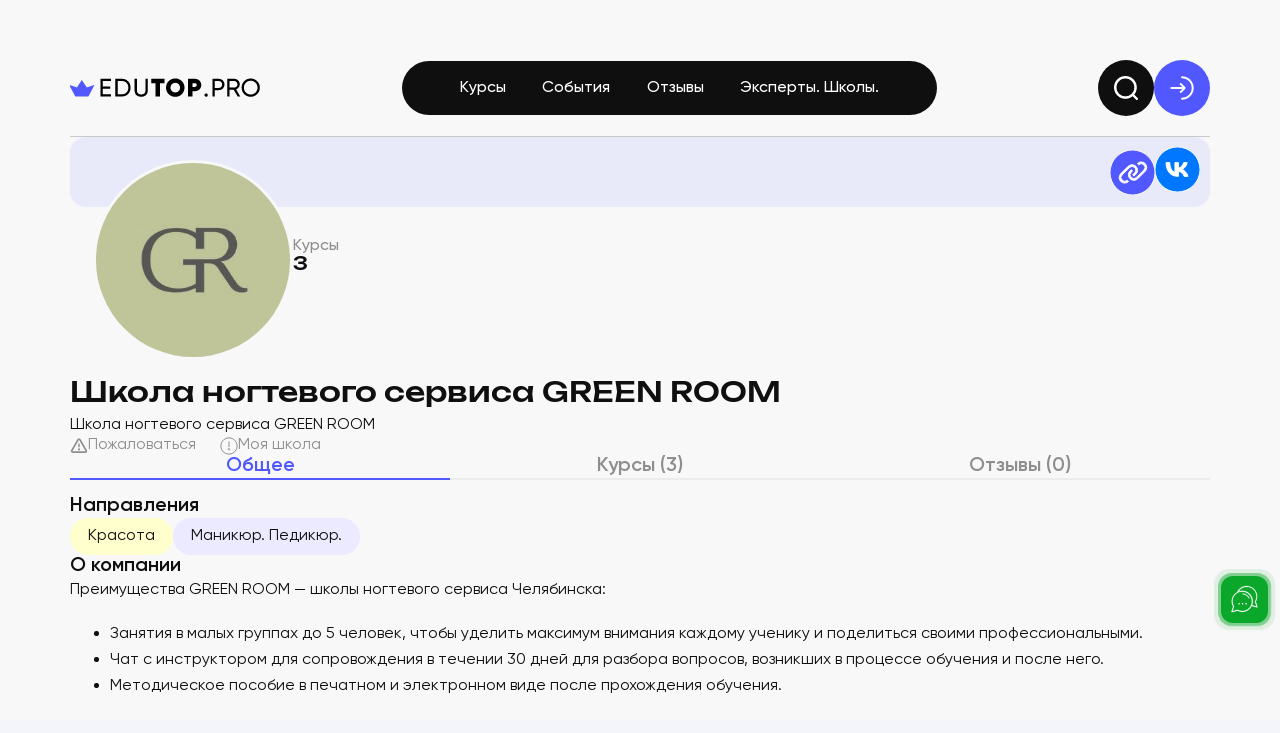

--- FILE ---
content_type: text/html; charset=utf-8
request_url: https://edutop.pro/online-school/skola-nogtevogo-servisa-green-room
body_size: 16684
content:
<!doctype html>
<html data-n-head-ssr lang="ru-RU" ver="0.0.97" data-n-head="%7B%22lang%22:%7B%22ssr%22:%22ru-RU%22%7D,%22ver%22:%7B%22ssr%22:%220.0.97%22%7D%7D">
  <head >
    <meta data-n-head="ssr" charset="utf-8"><meta data-n-head="ssr" name="version" content="0.0.97"><meta data-n-head="ssr" name="google-site-verification" content="0GULycpgiXsyoLe-CSv3KlIOyWfTM8kTfCVbMn1qVrU"><meta data-n-head="ssr" name="google-site-verification" content="b83QMI9gEoUdyVJ-8RX01QTtrt9mEnroywOL9uSs0lY"><meta data-n-head="ssr" name="yandex-verification" content="undefined"><meta data-n-head="ssr" name="viewport" content="width=device-width, initial-scale=1"><meta data-n-head="ssr" name="msapplication-TileColor" content="#000"><meta data-n-head="ssr" name="theme-color" content="#000"><meta data-n-head="ssr" data-hid="og:locale" property="og:locale" content="ru_RU"><meta data-n-head="ssr" data-hid="description" name="description" content="Школа ногтевого сервиса GREEN ROOM, на образовательной платформе Edutop.pro, покупка курсов, запись на события, отзывы, рейтинг"><meta data-n-head="ssr" data-hid="keywords" name="keywords" content="школа, Школа ногтевого сервиса GREEN ROOM"><meta data-n-head="ssr" data-hid="og:type" name="og:type" content="website"><meta data-n-head="ssr" data-hid="og:title" name="og:title" content="Школа ногтевого сервиса GREEN ROOM, на агрегаторе курсов EduTop, курсы, события, отзывы"><meta data-n-head="ssr" data-hid="og:description" name="og:description" content="Школа ногтевого сервиса GREEN ROOM, на образовательной платформе Edutop.pro, покупка курсов, запись на события, отзывы, рейтинг"><meta data-n-head="ssr" data-hid="og:img" name="og:img" content="https://edutop.pro/img/support-measure-form.jpg"><title>Школа ногтевого сервиса GREEN ROOM, на агрегаторе курсов EduTop, курсы, события, отзывы</title><link data-n-head="ssr" rel="icon" type="image/x-icon" href="/favicon.ico"><link data-n-head="ssr" rel="apple-touch-icon" sizes="180x180" href="/favicon-180x180.png"><link data-n-head="ssr" rel="icon" type="image/png" sizes="32x32" href="/favicon-32x32.png"><link data-n-head="ssr" rel="icon" type="image/png" sizes="16x16" href="/favicon-16x16.png"><link data-n-head="ssr" rel="mask-icon" type="image/svg+xml" href="/favicon.svg" color="#000"><link data-n-head="ssr" as="script" href="https://mc.yandex.ru/metrika/tag.js" rel="preload"><script data-n-head="ssr" type="application/ld+json">{"@context":"http://www.schema.org","@type":"EducationalOrganization","name":"Edutop","url":"https://edutop.pro","logo":"https://edutop.pro/favicon.svg","description":"Полное собрание обучающих онлайн-курсов, лекций, вебинаров — получайте доступное дистанционное образование не отходя от компьютера вместе с Edutop","sameAs":["https://vk.com/topkursov_ru"]}</script><script data-n-head="ssr" src="https://yastatic.net/s3/passport-sdk/autofill/v1/sdk-suggest-with-polyfills-latest.js" defer></script><script data-n-head="ssr" src="https://unpkg.com/@vkid/sdk@latest/dist-sdk/umd/index.js" defer></script><script data-n-head="ssr" data-hid="gtm-script">if(!window._gtm_init){window._gtm_init=1;(function(w,n,d,m,e,p){w[d]=(w[d]==1||n[d]=='yes'||n[d]==1||n[m]==1||(w[e]&&w[e][p]&&w[e][p]()))?1:0})(window,navigator,'doNotTrack','msDoNotTrack','external','msTrackingProtectionEnabled');(function(w,d,s,l,x,y){w[x]={};w._gtm_inject=function(i){if(w.doNotTrack||w[x][i])return;w[x][i]=1;w[l]=w[l]||[];w[l].push({'gtm.start':new Date().getTime(),event:'gtm.js'});var f=d.getElementsByTagName(s)[0],j=d.createElement(s);j.defer=true;j.src='https://www.googletagmanager.com/gtm.js?id='+i;f.parentNode.insertBefore(j,f);};w[y]('G-31VNXGHTB2')})(window,document,'script','dataLayer','_gtm_ids','_gtm_inject')}</script><script data-n-head="ssr" data-hid="ym" type="text/javascript">
  (function(m,e,t,r,i,k,a){
    m[i]=m[i]||function(){(m[i].a=m[i].a||[]).push(arguments)};
    m[i].l=1*new Date();
    k=e.createElement(t),
    a=e.getElementsByTagName(t)[0],
    k.async=1,
    k.src=r,
    a.parentNode.insertBefore(k,a)
  })(
    window,
    document,
    "script",
    "https://mc.yandex.ru/metrika/tag.js",
    "ym"
  );
</script><link rel="preload" href="/_nuxt/08c1430.js" as="script"><link rel="preload" href="/_nuxt/81c1dac.js" as="script"><link rel="preload" href="/_nuxt/css/ca6e5b5.css" as="style"><link rel="preload" href="/_nuxt/86ce282.js" as="script"><link rel="preload" href="/_nuxt/css/bc86a43.css" as="style"><link rel="preload" href="/_nuxt/2ba02d7.js" as="script"><link rel="preload" href="/_nuxt/css/0c87abd.css" as="style"><link rel="preload" href="/_nuxt/7a58226.js" as="script"><link rel="stylesheet" href="/_nuxt/css/ca6e5b5.css"><link rel="stylesheet" href="/_nuxt/css/bc86a43.css"><link rel="stylesheet" href="/_nuxt/css/0c87abd.css">
  </head>
  <body >
    <noscript data-n-head="ssr" data-hid="gtm-noscript" data-pbody="true"><iframe src="https://www.googletagmanager.com/ns.html?id=G-31VNXGHTB2&" height="0" width="0" style="display:none;visibility:hidden" title="gtm"></iframe></noscript><noscript data-n-head="ssr" data-pbody="true" data-hid="ymPixel">
  <div>
    <img src="https://mc.yandex.ru/watch/71952667"
         style="position:absolute; left:-9999px;"
         alt="" />
  </div>
</noscript><div data-server-rendered="true" id="__nuxt"><!----><div id="__layout"><div class="account-gray" data-v-047a0c3b><div class="account-gray__container" data-v-047a0c3b><div class="top-header container px-0" data-v-3af3fd49 data-v-047a0c3b><div class="top-header__sub-top" data-v-3af3fd49><!----> <!----> <div class="top-header__tooltip_info" data-v-3af3fd49><span data-v-3af3fd49>Быстрое размещение информации о вашем обучающем курсе или
        мероприятии.</span> <a href="https://blog.edutop.pro/popast-v-top/" target="_blank" data-v-3af3fd49>
        Подробнее
      </a></div></div> <nav class="top-header__nav container px-0" data-v-3af3fd49><a href="/" aria-label="logo" class="top-header__logo d-none d-lg-flex col-4 col-lg-2 nuxt-link-active" data-v-3af3fd49><svg width="219" height="22" viewBox="0 0 219 22" fill="none" xmlns="http://www.w3.org/2000/svg" data-v-76383746 data-v-3af3fd49><path d="M215.74 18.0381C213.71 20.0874 211.226 21.1121 208.287 21.1121C205.348 21.1121 202.864 20.0874 200.834 18.0381C198.804 15.9888 197.789 13.5044 197.789 10.5851C197.789 7.64644 198.804 5.16211 200.834 3.13211C202.864 1.08277 205.348 0.0581055 208.287 0.0581055C211.226 0.0581055 213.71 1.08277 215.74 3.13211C217.789 5.16211 218.814 7.64644 218.814 10.5851C218.814 13.5044 217.789 15.9888 215.74 18.0381ZM202.69 16.2111C204.198 17.7191 206.064 18.4731 208.287 18.4731C210.51 18.4731 212.366 17.7191 213.855 16.2111C215.363 14.6838 216.117 12.8084 216.117 10.5851C216.117 8.34244 215.363 6.46711 213.855 4.95911C212.366 3.43177 210.51 2.66811 208.287 2.66811C206.064 2.66811 204.198 3.43177 202.69 4.95911C201.201 6.46711 200.457 8.34244 200.457 10.5851C200.457 12.8084 201.201 14.6838 202.69 16.2111Z" fill="black" data-v-76383746></path> <path d="M193.254 20.7351L188.701 12.9631H183.916V20.7351H181.219V0.435059H189.339C191.079 0.435059 192.567 1.05373 193.805 2.29106C195.042 3.50906 195.661 4.98806 195.661 6.72806C195.661 8.04273 195.264 9.24139 194.472 10.3241C193.698 11.4067 192.693 12.1704 191.456 12.6151L196.241 20.7351H193.254ZM183.916 2.95806V10.5271H189.339C190.344 10.5271 191.195 10.1597 191.891 9.42506C192.606 8.67106 192.964 7.77206 192.964 6.72806C192.964 5.68406 192.606 4.79473 191.891 4.06006C191.195 3.32539 190.344 2.95806 189.339 2.95806H183.916Z" fill="black" data-v-76383746></path> <path d="M171.479 0.435059C173.355 0.435059 174.911 1.06339 176.148 2.32006C177.405 3.55739 178.033 5.10406 178.033 6.96006C178.033 8.79673 177.405 10.3434 176.148 11.6001C174.911 12.8567 173.355 13.4851 171.479 13.4851H166.81V20.7351H164.113V0.435059H171.479ZM171.479 10.9621C172.601 10.9621 173.529 10.5851 174.263 9.83106C174.998 9.05772 175.365 8.10073 175.365 6.96006C175.365 5.80006 174.998 4.84306 174.263 4.08906C173.529 3.33506 172.601 2.95806 171.479 2.95806H166.81V10.9621H171.479Z" fill="black" data-v-76383746></path> <path d="M156.946 21.0542C156.424 21.0542 155.979 20.8705 155.612 20.5032C155.244 20.1358 155.061 19.6912 155.061 19.1692C155.061 18.6472 155.244 18.2025 155.612 17.8352C155.979 17.4678 156.424 17.2842 156.946 17.2842C157.487 17.2842 157.932 17.4678 158.28 17.8352C158.647 18.2025 158.831 18.6472 158.831 19.1692C158.831 19.6912 158.647 20.1358 158.28 20.5032C157.932 20.8705 157.487 21.0542 156.946 21.0542Z" fill="black" data-v-76383746></path> <path d="M144.017 0.435059C146.066 0.435059 147.787 1.10206 149.179 2.43606C150.571 3.77006 151.267 5.47139 151.267 7.54006C151.267 9.60873 150.571 11.3101 149.179 12.6441C147.787 13.9781 146.066 14.6451 144.017 14.6451H141.32V20.7351H136.129V0.435059H144.017ZM144.017 9.71506C144.597 9.71506 145.08 9.51206 145.467 9.10606C145.873 8.70006 146.076 8.17806 146.076 7.54006C146.076 6.90206 145.873 6.38973 145.467 6.00306C145.08 5.59706 144.597 5.39406 144.017 5.39406H141.32V9.71506H144.017Z" fill="black" data-v-76383746></path> <path d="M128.878 18.125C126.829 20.155 124.316 21.17 121.338 21.17C118.361 21.17 115.838 20.155 113.769 18.125C111.72 16.0757 110.695 13.5623 110.695 10.585C110.695 7.60767 111.72 5.104 113.769 3.074C115.838 1.02467 118.361 0 121.338 0C124.316 0 126.829 1.02467 128.878 3.074C130.947 5.104 131.981 7.60767 131.981 10.585C131.981 13.5623 130.947 16.0757 128.878 18.125ZM117.423 14.558C118.467 15.5827 119.772 16.095 121.338 16.095C122.904 16.095 124.209 15.5827 125.253 14.558C126.297 13.514 126.819 12.1897 126.819 10.585C126.819 8.98033 126.297 7.66567 125.253 6.641C124.209 5.597 122.904 5.075 121.338 5.075C119.772 5.075 118.467 5.597 117.423 6.641C116.379 7.66567 115.857 8.98033 115.857 10.585C115.857 12.1897 116.379 13.514 117.423 14.558Z" fill="black" data-v-76383746></path> <path d="M108.874 0.435059V5.45206H103.857V20.7351H98.6664V5.45206H93.6494V0.435059H108.874Z" fill="black" data-v-76383746></path> <path d="M87.5533 19.1691C86.142 20.4644 84.315 21.1121 82.0723 21.1121C79.8296 21.1121 77.993 20.4644 76.5623 19.1691C75.151 17.8544 74.4453 16.1047 74.4453 13.9201V0.435059H77.1423V13.8041C77.1423 15.2347 77.5676 16.3754 78.4183 17.2261C79.269 18.0574 80.487 18.4731 82.0723 18.4731C83.6576 18.4731 84.8756 18.0574 85.7263 17.2261C86.577 16.3754 87.0023 15.2347 87.0023 13.8041V0.435059H89.6703V13.9201C89.6703 16.1047 88.9646 17.8544 87.5533 19.1691Z" fill="black" data-v-76383746></path> <path d="M60.21 0.435059C62.9746 0.435059 65.2656 1.42106 67.083 3.39306C68.9196 5.34573 69.838 7.74306 69.838 10.5851C69.838 13.4271 68.9196 15.8341 67.083 17.8061C65.2656 19.7587 62.9746 20.7351 60.21 20.7351H52.293V0.435059H60.21ZM60.21 18.1831C62.2786 18.1831 63.9703 17.4581 65.285 16.0081C66.5996 14.5581 67.257 12.7504 67.257 10.5851C67.257 8.41973 66.5996 6.61206 65.285 5.16206C63.9703 3.71206 62.2786 2.98706 60.21 2.98706H54.99V18.1831H60.21Z" fill="black" data-v-76383746></path> <path d="M37.8718 18.1831H47.2968V20.7351H35.1748V0.435059H47.1518V2.98706H37.8718V9.22206H46.4268V11.7451H37.8718V18.1831Z" fill="black" data-v-76383746></path> <path d="M19.3218 10.37L13.6531 1.73511L7.98426 10.37L-1.02765 7.32236L6.09463 20.7827H21.2115L28.3338 7.32236L19.3218 10.37Z" fill="#5158FF" data-v-76383746></path></svg></a> <a href="/" aria-label="logo" class="d-lg-none top-header__logo col-4 col-lg-2 nuxt-link-active" data-v-3af3fd49><svg width="219" height="22" viewBox="0 0 219 22" fill="none" xmlns="http://www.w3.org/2000/svg" data-v-76383746 data-v-3af3fd49><path d="M215.74 18.0381C213.71 20.0874 211.226 21.1121 208.287 21.1121C205.348 21.1121 202.864 20.0874 200.834 18.0381C198.804 15.9888 197.789 13.5044 197.789 10.5851C197.789 7.64644 198.804 5.16211 200.834 3.13211C202.864 1.08277 205.348 0.0581055 208.287 0.0581055C211.226 0.0581055 213.71 1.08277 215.74 3.13211C217.789 5.16211 218.814 7.64644 218.814 10.5851C218.814 13.5044 217.789 15.9888 215.74 18.0381ZM202.69 16.2111C204.198 17.7191 206.064 18.4731 208.287 18.4731C210.51 18.4731 212.366 17.7191 213.855 16.2111C215.363 14.6838 216.117 12.8084 216.117 10.5851C216.117 8.34244 215.363 6.46711 213.855 4.95911C212.366 3.43177 210.51 2.66811 208.287 2.66811C206.064 2.66811 204.198 3.43177 202.69 4.95911C201.201 6.46711 200.457 8.34244 200.457 10.5851C200.457 12.8084 201.201 14.6838 202.69 16.2111Z" fill="black" data-v-76383746></path> <path d="M193.254 20.7351L188.701 12.9631H183.916V20.7351H181.219V0.435059H189.339C191.079 0.435059 192.567 1.05373 193.805 2.29106C195.042 3.50906 195.661 4.98806 195.661 6.72806C195.661 8.04273 195.264 9.24139 194.472 10.3241C193.698 11.4067 192.693 12.1704 191.456 12.6151L196.241 20.7351H193.254ZM183.916 2.95806V10.5271H189.339C190.344 10.5271 191.195 10.1597 191.891 9.42506C192.606 8.67106 192.964 7.77206 192.964 6.72806C192.964 5.68406 192.606 4.79473 191.891 4.06006C191.195 3.32539 190.344 2.95806 189.339 2.95806H183.916Z" fill="black" data-v-76383746></path> <path d="M171.479 0.435059C173.355 0.435059 174.911 1.06339 176.148 2.32006C177.405 3.55739 178.033 5.10406 178.033 6.96006C178.033 8.79673 177.405 10.3434 176.148 11.6001C174.911 12.8567 173.355 13.4851 171.479 13.4851H166.81V20.7351H164.113V0.435059H171.479ZM171.479 10.9621C172.601 10.9621 173.529 10.5851 174.263 9.83106C174.998 9.05772 175.365 8.10073 175.365 6.96006C175.365 5.80006 174.998 4.84306 174.263 4.08906C173.529 3.33506 172.601 2.95806 171.479 2.95806H166.81V10.9621H171.479Z" fill="black" data-v-76383746></path> <path d="M156.946 21.0542C156.424 21.0542 155.979 20.8705 155.612 20.5032C155.244 20.1358 155.061 19.6912 155.061 19.1692C155.061 18.6472 155.244 18.2025 155.612 17.8352C155.979 17.4678 156.424 17.2842 156.946 17.2842C157.487 17.2842 157.932 17.4678 158.28 17.8352C158.647 18.2025 158.831 18.6472 158.831 19.1692C158.831 19.6912 158.647 20.1358 158.28 20.5032C157.932 20.8705 157.487 21.0542 156.946 21.0542Z" fill="black" data-v-76383746></path> <path d="M144.017 0.435059C146.066 0.435059 147.787 1.10206 149.179 2.43606C150.571 3.77006 151.267 5.47139 151.267 7.54006C151.267 9.60873 150.571 11.3101 149.179 12.6441C147.787 13.9781 146.066 14.6451 144.017 14.6451H141.32V20.7351H136.129V0.435059H144.017ZM144.017 9.71506C144.597 9.71506 145.08 9.51206 145.467 9.10606C145.873 8.70006 146.076 8.17806 146.076 7.54006C146.076 6.90206 145.873 6.38973 145.467 6.00306C145.08 5.59706 144.597 5.39406 144.017 5.39406H141.32V9.71506H144.017Z" fill="black" data-v-76383746></path> <path d="M128.878 18.125C126.829 20.155 124.316 21.17 121.338 21.17C118.361 21.17 115.838 20.155 113.769 18.125C111.72 16.0757 110.695 13.5623 110.695 10.585C110.695 7.60767 111.72 5.104 113.769 3.074C115.838 1.02467 118.361 0 121.338 0C124.316 0 126.829 1.02467 128.878 3.074C130.947 5.104 131.981 7.60767 131.981 10.585C131.981 13.5623 130.947 16.0757 128.878 18.125ZM117.423 14.558C118.467 15.5827 119.772 16.095 121.338 16.095C122.904 16.095 124.209 15.5827 125.253 14.558C126.297 13.514 126.819 12.1897 126.819 10.585C126.819 8.98033 126.297 7.66567 125.253 6.641C124.209 5.597 122.904 5.075 121.338 5.075C119.772 5.075 118.467 5.597 117.423 6.641C116.379 7.66567 115.857 8.98033 115.857 10.585C115.857 12.1897 116.379 13.514 117.423 14.558Z" fill="black" data-v-76383746></path> <path d="M108.874 0.435059V5.45206H103.857V20.7351H98.6664V5.45206H93.6494V0.435059H108.874Z" fill="black" data-v-76383746></path> <path d="M87.5533 19.1691C86.142 20.4644 84.315 21.1121 82.0723 21.1121C79.8296 21.1121 77.993 20.4644 76.5623 19.1691C75.151 17.8544 74.4453 16.1047 74.4453 13.9201V0.435059H77.1423V13.8041C77.1423 15.2347 77.5676 16.3754 78.4183 17.2261C79.269 18.0574 80.487 18.4731 82.0723 18.4731C83.6576 18.4731 84.8756 18.0574 85.7263 17.2261C86.577 16.3754 87.0023 15.2347 87.0023 13.8041V0.435059H89.6703V13.9201C89.6703 16.1047 88.9646 17.8544 87.5533 19.1691Z" fill="black" data-v-76383746></path> <path d="M60.21 0.435059C62.9746 0.435059 65.2656 1.42106 67.083 3.39306C68.9196 5.34573 69.838 7.74306 69.838 10.5851C69.838 13.4271 68.9196 15.8341 67.083 17.8061C65.2656 19.7587 62.9746 20.7351 60.21 20.7351H52.293V0.435059H60.21ZM60.21 18.1831C62.2786 18.1831 63.9703 17.4581 65.285 16.0081C66.5996 14.5581 67.257 12.7504 67.257 10.5851C67.257 8.41973 66.5996 6.61206 65.285 5.16206C63.9703 3.71206 62.2786 2.98706 60.21 2.98706H54.99V18.1831H60.21Z" fill="black" data-v-76383746></path> <path d="M37.8718 18.1831H47.2968V20.7351H35.1748V0.435059H47.1518V2.98706H37.8718V9.22206H46.4268V11.7451H37.8718V18.1831Z" fill="black" data-v-76383746></path> <path d="M19.3218 10.37L13.6531 1.73511L7.98426 10.37L-1.02765 7.32236L6.09463 20.7827H21.2115L28.3338 7.32236L19.3218 10.37Z" fill="#5158FF" data-v-76383746></path></svg></a> <div class="d-none d-xl-flex top-header__helper" style="padding: 0 57px" data-v-3af3fd49></div> <div class="col-7 d-none d-lg-flex" data-v-3af3fd49><div class="top-header__link-list d-none d-lg-flex" data-v-3af3fd49><a href="/courses" class="top-header__link" data-v-3af3fd49>
          Курсы
        </a> <a href="/events" class="top-header__link" data-v-3af3fd49>
          События
        </a> <a href="/otzivy-school" class="top-header__link" data-v-3af3fd49>
          Отзывы
        </a> <a href="/school" class="top-header__link" data-v-3af3fd49>
          Эксперты. Школы.
        </a></div></div> <!----> <div class="d-none d-lg-flex top-header__helper" data-v-3af3fd49></div> <div class="top-header__search-avatar" data-v-3af3fd49><button aria-label="search" class="form-button__with-icon_only d-none d-lg-flex" style="background-color:#0F0F0F;border:none;padding:20px;width:56px;height:56px;" data-v-1553c7f8 data-v-3af3fd49><span class="form-button__ripple" style="background-color:rgba(white, 0.6);display:none;" data-v-1553c7f8></span> <span class="form-button__icon" data-v-1553c7f8><svg width="24" height="24" viewBox="0 0 20 20" class="svg__reverse" data-v-bdd5abee data-v-3af3fd49><path d="M19 19L15.5001 15.5M18 9.5C18 14.1944 14.1944 18 9.5 18C4.80558 18 1 14.1944 1 9.5C1 4.80558 4.80558 1 9.5 1C14.1944 1 18 4.80558 18 9.5Z" stroke-width="2" stroke-linecap="round" stroke-linejoin="round" data-v-bdd5abee></path></svg></span></button> <button aria-label="exit" class="form-button__with-icon_only d-none d-lg-flex" style="background-color:#5158FF;border:none;padding:16px;" data-v-1553c7f8 data-v-3af3fd49><span class="form-button__ripple" style="background-color:rgba(white, 0.6);display:none;" data-v-1553c7f8></span> <span class="form-button__icon" data-v-1553c7f8><svg width="24" height="24" viewBox="0 0 19 19" class="svg" style="stroke:#ffffff;" data-v-7a67c355 data-v-3af3fd49><path d="M9.5 18C14.1944 18 18 14.1944 18 9.5C18 4.80558 14.1944 1 9.5 1" stroke-width="1.5" stroke-linecap="round" data-v-7a67c355></path> <path d="M1 9.50024H11.625M11.625 9.50024L8.4375 6.31274M11.625 9.50024L8.4375 12.6877" stroke-width="1.5" stroke-linecap="round" stroke-linejoin="round" data-v-7a67c355></path></svg></span></button> <button aria-label="search" class="form-button__with-icon_only d-flex d-lg-none" style="background-color:transparent;border:none;padding:5px;" data-v-1553c7f8 data-v-3af3fd49><span class="form-button__ripple" style="background-color:rgba(white, 0.6);display:none;" data-v-1553c7f8></span> <span class="form-button__icon" data-v-1553c7f8><svg version="1.1" viewBox="0 0 20 20" class="top-header__icon_searcher svg-icon svg-fill TkIcon" data-v-62cb6238 data-v-3af3fd49><path pid="0" d="M19 19l-3.5-3.5m2.5-6a8.5 8.5 0 11-17 0 8.5 8.5 0 0117 0z" _stroke="#5158FF" stroke-linecap="round" stroke-linejoin="round"/></svg></span></button> <button aria-label="geo" class="form-button__with-icon_only d-flex d-lg-none" style="background-color:transparent;border:none;padding:5px;" data-v-1553c7f8 data-v-3af3fd49><span class="form-button__ripple" style="background-color:rgba(white, 0.6);display:none;" data-v-1553c7f8></span> <span class="form-button__icon" data-v-1553c7f8><svg version="1.1" viewBox="0 0 28 28" class="top-header__icon_searcher svg-icon svg-fill TkIcon" style="width:34px;height:34px;" data-v-62cb6238 data-v-3af3fd49><path pid="0" d="M7.466 10.746c0-3.358 2.925-6.08 6.534-6.08 3.608 0 6.533 2.722 6.533 6.08 0 3.332-2.085 7.22-5.339 8.61a3.058 3.058 0 01-2.39 0c-3.253-1.39-5.338-5.278-5.338-8.61z" _stroke="#5158FF"/><path pid="1" d="M15.867 11.2a1.867 1.867 0 11-3.733 0 1.867 1.867 0 013.733 0z" _stroke="#5158FF"/><path pid="2" d="M22.363 17.266c.62.563.97 1.196.97 1.867 0 2.32-4.179 4.2-9.333 4.2-5.155 0-9.334-1.88-9.334-4.2 0-.67.35-1.305.97-1.867" _stroke="#5158FF" stroke-linecap="round"/></svg></span></button> <div class="top-header__tooltip" data-v-3af3fd49><button aria-label="profile" class="form-button form-button__with-icon top-header__tooltip__button selected" style="background-color:transparent;border:none;" data-v-1553c7f8 data-v-3af3fd49><span class="form-button__ripple" style="background-color:rgba(white, 0.6);display:none;" data-v-1553c7f8></span> <div class="form-button__icon" data-v-1553c7f8><svg version="1.1" viewBox="0 0 34 31" class="top-header__tooltip__button-icon svg-icon svg-fill TkIcon selected" data-v-62cb6238 data-v-3af3fd49><path pid="0" d="M13.452 1.8a8.271 8.271 0 017.095 0l10.706 5.019c2.33 1.091 2.33 4.87 0 5.962l-10.705 5.02a8.271 8.271 0 01-7.095 0L2.747 12.78c-2.33-1.091-2.33-4.87 0-5.962l10.705-5.02z" _stroke="#0F0F0F" stroke-width="2"/><path pid="1" d="M1 9.8v8.8M28.2 14.598v8.2c0 1.613-.806 3.123-2.217 3.905-2.35 1.3-6.11 3.095-8.983 3.095-2.874 0-6.634-1.794-8.984-3.095C6.606 25.92 5.8 24.41 5.8 22.798v-8.2" _stroke="#0F0F0F" stroke-width="2" stroke-linecap="round"/></svg></div> <span data-v-1553c7f8>Ученик</span> <div class="form-button__icon" data-v-1553c7f8><svg version="1.1" viewBox="0 0 20 20" class="top-header__tooltip__button-icon_approve svg-icon svg-fill TkIcon" data-v-62cb6238 data-v-3af3fd49><path pid="0" fill-rule="evenodd" clip-rule="evenodd" d="M20 10c0 5.523-4.477 10-10 10S0 15.523 0 10 4.477 0 10 0s10 4.477 10 10zm-5.97-3.03a.75.75 0 010 1.06l-5 5a.75.75 0 01-1.06 0l-2-2a.75.75 0 111.06-1.06l1.47 1.47 2.235-2.236L12.97 6.97a.75.75 0 011.06 0z" _fill="#11B868"/></svg></div></button> <!----> <!----></div></div></nav> <div class="top-header__underline" data-v-3af3fd49></div> <nav class="top-header__nav-mobile d-flex d-lg-none" data-v-3af3fd49><div class="top-header__nav-mobile__wrapper container px-0" data-v-3af3fd49><a href="/courses" class="top-header__nav-mobile__item" data-v-3af3fd49><svg version="1.1" viewBox="0 0 32 32" class="svg-icon svg-fill TkIcon" style="stroke:#fff;width:20px;height:20px;" data-v-62cb6238 data-v-3af3fd49><g clip-path="url(#clip0_2081_57487)"><path pid="0" d="M23.625 19.773V15.44c0-.258 0-.388-.04-.502a.72.72 0 00-.166-.27c-.084-.086-.2-.144-.431-.26l-6.571-3.285M4.883 12.565v9.813c0 .536 0 .804.084 1.039.074.207.194.395.352.549.179.174.423.285.91.509l9.227 4.229c.353.162.53.243.714.275.163.028.33.028.493 0 .184-.032.361-.113.715-.275l9.227-4.23c.487-.223.73-.334.91-.508.157-.154.277-.342.351-.55.084-.234.084-.502.084-1.038v-9.813M2 11.123l13.901-6.95c.19-.095.284-.142.383-.16a.721.721 0 01.266 0c.099.018.193.065.383.16l13.9 6.95-13.9 6.95c-.19.095-.284.143-.383.161a.72.72 0 01-.266 0c-.1-.018-.194-.066-.383-.16L2 11.124z" _stroke="#5158FF" stroke-width="2.5" stroke-linecap="round" stroke-linejoin="round"/></g><defs><clipPath id="clip0_2081_57487"><path pid="1" _fill="#fff" d="M0 0h32v32H0z"/></clipPath></defs></svg> <p data-v-3af3fd49>Курсы</p></a> <a href="/school" class="top-header__nav-mobile__item" data-v-3af3fd49><svg version="1.1" viewBox="0 0 20 16" class="svg-icon svg-fill TkIcon" style="stroke:#fff;width:20px;height:20px;" data-v-62cb6238 data-v-3af3fd49><path pid="0" d="M10 14.665H4.334c-.934 0-1.4 0-1.757-.181a1.666 1.666 0 01-.728-.729c-.182-.356-.182-.823-.182-1.756v-8c0-.934 0-1.4.182-1.757.16-.314.414-.569.728-.728.357-.182.823-.182 1.757-.182h.333c1.867 0 2.8 0 3.513.363.627.32 1.137.83 1.457 1.457C10 3.865 10 4.8 10 6.665m0 8v-8m0 8h5.667c.933 0 1.4 0 1.757-.181.313-.16.568-.415.728-.729.182-.356.182-.823.182-1.756v-8c0-.934 0-1.4-.182-1.757a1.667 1.667 0 00-.728-.728c-.357-.182-.824-.182-1.757-.182h-.333c-1.867 0-2.8 0-3.514.363-.627.32-1.137.83-1.456 1.457C10 3.865 10 4.8 10 6.665" _stroke="#fff" stroke-width="1.5" stroke-linecap="round" stroke-linejoin="round"/></svg> <p data-v-3af3fd49>Школы</p></a> <a href="/events" class="top-header__nav-mobile__item" data-v-3af3fd49><svg version="1.1" viewBox="0 0 18 20" class="svg-icon svg-fill TkIcon" style="stroke:#fff;width:20px;height:20px;" data-v-62cb6238 data-v-3af3fd49><path pid="0" d="M16.5 8.334h-15m15 2.083V7.334c0-1.4 0-2.1-.273-2.635a2.5 2.5 0 00-1.092-1.093c-.535-.272-1.235-.272-2.635-.272h-7c-1.4 0-2.1 0-2.635.272A2.5 2.5 0 001.772 4.7C1.5 5.233 1.5 5.934 1.5 7.334v7c0 1.4 0 2.1.272 2.635a2.5 2.5 0 001.093 1.092c.535.273 1.235.273 2.635.273H9m3.333-16.667V5M5.667 1.667V5m5.416 10.834L12.75 17.5l3.75-3.75" _stroke="#fff" stroke-width="1.5" stroke-linecap="round" stroke-linejoin="round"/></svg> <p data-v-3af3fd49>События</p></a> <a href="/otzivy-school" class="top-header__nav-mobile__item" data-v-3af3fd49><svg version="1.1" viewBox="0 0 32 32" class="svg-icon svg-fill TkIcon" style="stroke:#fff;width:20px;height:20px;" data-v-62cb6238 data-v-3af3fd49><path pid="0" d="M14.667 5.333H10.4c-2.24 0-3.36 0-4.216.436a4 4 0 00-1.748 1.748C4 8.373 4 9.493 4 11.733v6.934c0 1.24 0 1.86.136 2.368a4 4 0 002.829 2.829C7.473 24 8.093 24 9.333 24v3.114c0 .71 0 1.066.146 1.248.127.159.319.251.522.25.233 0 .51-.221 1.065-.665l3.181-2.545c.65-.52.975-.78 1.336-.964a4 4 0 011.016-.356c.398-.082.814-.082 1.646-.082h2.022c2.24 0 3.36 0 4.216-.436a4 4 0 001.748-1.748c.436-.856.436-1.976.436-4.216v-.267m.161-12.161a4 4 0 11-5.656 5.656 4 4 0 015.656-5.656z" _stroke="#5158FF" stroke-width="2.5" stroke-linecap="round" stroke-linejoin="round"/></svg> <p data-v-3af3fd49>Отзывы</p></a> <button class="top-header__nav-mobile__item" data-v-3af3fd49><svg version="1.1" viewBox="0 0 32 32" class="svg-icon svg-fill TkIcon" style="stroke:#fff;width:20px;height:20px;" data-v-62cb6238 data-v-3af3fd49><path pid="0" d="M4 26.667c3.114-3.304 7.343-5.334 12-5.334s8.886 2.03 12 5.334M22 10a6 6 0 11-12 0 6 6 0 0112 0z" _stroke="#5158FF" stroke-width="2.5" stroke-linecap="round" stroke-linejoin="round"/></svg> <p data-v-3af3fd49>Профиль</p></button></div></nav> <div class="top-header__tooltip_mobile" data-v-3af3fd49><button class="form-button form-button__with-icon top-header__tooltip__button selected" style="background-color:transparent;border:none;" data-v-1553c7f8 data-v-3af3fd49><span class="form-button__ripple" style="background-color:rgba(white, 0.6);display:none;" data-v-1553c7f8></span> <div class="form-button__icon" data-v-1553c7f8><svg version="1.1" viewBox="0 0 34 31" class="top-header__tooltip__button-icon svg-icon svg-fill TkIcon selected" data-v-62cb6238 data-v-3af3fd49><path pid="0" d="M13.452 1.8a8.271 8.271 0 017.095 0l10.706 5.019c2.33 1.091 2.33 4.87 0 5.962l-10.705 5.02a8.271 8.271 0 01-7.095 0L2.747 12.78c-2.33-1.091-2.33-4.87 0-5.962l10.705-5.02z" _stroke="#0F0F0F" stroke-width="2"/><path pid="1" d="M1 9.8v8.8M28.2 14.598v8.2c0 1.613-.806 3.123-2.217 3.905-2.35 1.3-6.11 3.095-8.983 3.095-2.874 0-6.634-1.794-8.984-3.095C6.606 25.92 5.8 24.41 5.8 22.798v-8.2" _stroke="#0F0F0F" stroke-width="2" stroke-linecap="round"/></svg></div> <span data-v-1553c7f8>Ученик</span> <div class="form-button__icon" data-v-1553c7f8><svg version="1.1" viewBox="0 0 20 20" class="top-header__tooltip__button-icon_approve svg-icon svg-fill TkIcon" data-v-62cb6238 data-v-3af3fd49><path pid="0" fill-rule="evenodd" clip-rule="evenodd" d="M20 10c0 5.523-4.477 10-10 10S0 15.523 0 10 4.477 0 10 0s10 4.477 10 10zm-5.97-3.03a.75.75 0 010 1.06l-5 5a.75.75 0 01-1.06 0l-2-2a.75.75 0 111.06-1.06l1.47 1.47 2.235-2.236L12.97 6.97a.75.75 0 011.06 0z" _fill="#11B868"/></svg></div></button> <!----> <!----></div> <!----> <!----></div> <div companyUrl="skola-nogtevogo-servisa-green-room" class="profile container px-0" data-v-20c8a809 data-v-047a0c3b><div class="profile-top" data-v-61c1f2ab data-v-20c8a809><div class="profile-top__background" data-v-61c1f2ab><div class="profile-top__background_bottom" data-v-61c1f2ab><div class="profile-top__background_socials" data-v-61c1f2ab><a target="_blank" href="https://go.edutop.pro?url=https%3A%2F%2Fgreenroom-nails.ru%2F" data-v-61c1f2ab><svg version="1.1" viewBox="0 0 49 49" class="profile-top__link another svg-icon svg-fill TkIcon" data-v-62cb6238 data-v-61c1f2ab><circle pid="0" cx="24.5" cy="24.5" r="24.5" _fill="#5158FF"/><path pid="1" d="M38.25 14.76a6.002 6.002 0 00-8.5 0l1.42 1.42a4.011 4.011 0 015.67 0 4.01 4.01 0 010 5.67l-8 8a4.006 4.006 0 11-5.67-5.66l1.41-1.42-1.41-1.42-1.42 1.42a6 6 0 000 8.5A6 6 0 0026 33a6 6 0 004.27-1.76l8-8a6 6 0 00-.02-8.48z" _fill="#fff"/><path pid="2" d="M13.19 32.82a4 4 0 010-5.67l8-8a4 4 0 015.67 0A3.94 3.94 0 0128 22a4.002 4.002 0 01-1.17 2.85L24.71 27l1.42 1.42 2.12-2.12a6.017 6.017 0 00-8.51-8.51l-8 8a6 6 0 000 8.51A6 6 0 0016 36a6.07 6.07 0 004.28-1.76l-1.42-1.42a4 4 0 01-5.67 0z" _fill="#fff"/></svg></a> <a target="_blank" href="https://go.edutop.pro?url=https%3A%2F%2Fvk.com%2Fgreenroomnails" data-v-61c1f2ab><!----> <svg width="49" height="49" viewBox="0 0 49 49" fill="none" xmlns="http://www.w3.org/2000/svg" data-v-3ddabaad data-v-61c1f2ab><circle cx="24.5" cy="24.5" r="24.5" fill="#0077FF" data-v-3ddabaad></circle> <path d="M25.0718 31.9756C16.8719 31.9756 12.1949 26.3542 12 17H16.1074C16.2423 23.8657 19.2704 26.7739 21.6689 27.3735V17H25.5366V22.9213C27.9051 22.6665 30.3933 19.9681 31.2328 17H35.1004C34.4558 20.6577 31.7575 23.356 29.8387 24.4653C31.7575 25.3648 34.8307 27.7183 36 31.9756H31.7425C30.8281 29.1274 28.5497 26.9238 25.5366 26.624V31.9756H25.0718Z" fill="white" data-v-3ddabaad></path></svg> <!----> <!----> <!----> <!----></a></div></div></div> <div class="profile-top__bottom" data-v-61c1f2ab><div class="upload-file profile-top__bottom_img" data-v-5a7d7885 data-v-61c1f2ab><!----> <div data-v-5a7d7885><button class="upload-file__preview-img__button circle" data-v-5a7d7885><img alt="Загружаемое изображение" class="upload-file__preview-img circle" data-v-5a7d7885></button></div> <!----> <!----> <input type="file" accept="image/*" value="" class="upload-file__input" data-v-5a7d7885></div> <div class="profile-top__bottom_wrapper container px-md-0" data-v-61c1f2ab><!----> <!----> <!----> <div class="profile-top__bottom_item" data-v-61c1f2ab><p data-v-61c1f2ab>Курсы</p> <h4 data-v-61c1f2ab>3</h4></div> <!----></div></div></div> <div class="profile-base-info container px-md-0" data-v-4c9abc6a data-v-20c8a809><!----> <div class="profile-base-info__base" data-v-4c9abc6a><div class="profile-base-info__base-item moderation" data-v-4c9abc6a><div class="profile-base-info__base_title" data-v-4c9abc6a><!----> <h3 data-v-4c9abc6a>Школа ногтевого сервиса GREEN ROOM</h3></div> <div class="d-inline-flex" style="gap: 10px" data-v-4c9abc6a><!----> <!----></div></div> <div class="profile-base-info__base-item" data-v-4c9abc6a><p data-v-4c9abc6a>Школа ногтевого сервиса GREEN ROOM</p></div> <!----> <!----> <!----> <!----> <!----> <div class="d-flex row" data-v-4c9abc6a><div class="profile-base-info__base-item pr-2 max-content pointer" data-v-4c9abc6a><svg version="1.1" viewBox="0 0 22 22" class="svg-icon svg-fill TkIcon" data-v-62cb6238 data-v-4c9abc6a><path pid="0" d="M20.647 15.993L13.132 2.942a2.47 2.47 0 00-4.264 0L1.353 15.993a2.36 2.36 0 000 2.382 2.433 2.433 0 002.132 1.219h15.03a2.433 2.433 0 002.454-2.41c0-.418-.11-.83-.322-1.19zm-1.787 1.35a.384.384 0 01-.344.189H3.485a.383.383 0 01-.344-.19.306.306 0 010-.32L10.656 3.97a.41.41 0 01.688 0l7.514 13.05a.306.306 0 01.002.321zm-8.891-5.655v-2.75a1.031 1.031 0 112.062 0v2.75a1.031 1.031 0 01-2.062 0zm2.406 3.437a1.375 1.375 0 11-2.75 0 1.375 1.375 0 012.75 0z" _fill="#8E8E8E"/></svg>
        Пожаловаться
      </div> <div class="profile-base-info__base-item school max-content pointer" data-v-4c9abc6a><svg version="1.1" viewBox="0 0 22 22" class="svg-icon svg-fill TkIcon" data-v-62cb6238 data-v-4c9abc6a><circle pid="0" cx="11" cy="11" r="10" _stroke="#8E8E8E" stroke-width="1.2"/><path pid="1" d="M11 6v6" _stroke="#8E8E8E" stroke-width="1.2" stroke-linecap="round"/><circle pid="2" cx="11" cy="15" r="1" _fill="#8E8E8E"/></svg>
        Моя школа
      </div></div></div> <!----> <!----></div> <!----> <div class="tabs container px-md-0" data-v-67a55ee0 data-v-20c8a809><button class="tabs__item selected" data-v-67a55ee0>
    Общее
  </button><button class="tabs__item" data-v-67a55ee0>
    Курсы (3)
  </button><button class="tabs__item" data-v-67a55ee0>
    Отзывы (0)
  </button></div> <div class="profile__item container px-md-0" data-v-20c8a809><div class="profile-general" data-v-5881a6b3 data-v-20c8a809><div class="profile-general__direction" data-v-5881a6b3><div class="profile-general__title tk-text" data-v-5881a6b3><h4 style="font-weight: 600" data-v-5881a6b3>Направления</h4> <!----></div> <div class="tag-list d-flex d-lg-none profile-general__tag-list" data-v-188e91aa data-v-5881a6b3><!----> <div class="tag-list__wrapper" data-v-188e91aa><a href="/courses/krasota" class="tag-list__link" style="padding:7px 16px;border:transparent solid 2px;background-color:#FEFFCD;color:#0F0F0F;font-weight:400;" data-v-188e91aa>
      Красота
    </a><a href="/courses/manikjur" class="tag-list__link" style="padding:7px 16px;border:transparent solid 2px;background-color:#ECEAFF;color:#0F0F0F;font-weight:400;" data-v-188e91aa>
      Маникюр. Педикюр.
    </a></div></div> <div class="tag-list d-none d-lg-flex" data-v-188e91aa data-v-5881a6b3><!----> <div class="tag-list__wrapper" data-v-188e91aa><a href="/courses/krasota" class="tag-list__link" style="padding:7px 16px;border:transparent solid 2px;background-color:#FEFFCD;color:#0F0F0F;font-weight:400;" data-v-188e91aa>
      Красота
    </a><a href="/courses/manikjur" class="tag-list__link" style="padding:7px 16px;border:transparent solid 2px;background-color:#ECEAFF;color:#0F0F0F;font-weight:400;" data-v-188e91aa>
      Маникюр. Педикюр.
    </a></div></div> <!----> <div class="profile-general__title tk-text" data-v-5881a6b3><h4 style="font-weight: 600" data-v-5881a6b3>О компании</h4> <!----></div> <div class="tk-editor-slot" data-v-100bbfc9 data-v-5881a6b3><p>Преимущества GREEN ROOM — школы ногтевого сервиса Челябинска:</p><ul><li><p>Занятия в малых группах до 5 человек, чтобы уделить максимум внимания каждому ученику и поделиться своими профессиональными.</p></li><li><p>Чат с инструктором для сопровождения в течении 30 дней для разбора вопросов, возникших в процессе обучения и после него.</p></li><li><p>Методическое пособие в печатном и электронном виде после прохождения обучения.</p></li></ul></div> <!----></div> <!----> <!----></div> <!----> <!----></div> <!----> <!----> <!----> <!----> <!----> <!----> <!----><!----> <!----> <!----> <!----> <!----> <!----> <!----> <!----><!----> <!----> <!----> <!----> <!----> <!----> <!----> <!----> <div class="profile-similar container pt-4 px-md-0" data-v-5aec427b data-v-20c8a809><div class="profile-similar__title" data-v-5aec427b><h4 class="tk-text_h4" data-v-5aec427b>Похожие платформы</h4> <!----> <!----></div> <div class="profile-similar__list" data-v-5aec427b><a href="/online-school/skola-krasoty-beauty-lab" title="Школа красоты Beauty Lab" class="tk-card-little" data-v-1444c0c0 data-v-5aec427b><div class="tk-card-little__img" data-v-1444c0c0><img data-src="/uploads/images/logo/63c67144b9288/63c67144b9288281.jpg" alt="" data-v-1444c0c0></div> <div class="tk-card-little__info" data-v-1444c0c0>
    Школа крас...
    <div class="tk-card-little__mark" data-v-1444c0c0>
      4.91
      <svg version="1.1" viewBox="0 0 24 23" class="svg-icon svg-fill TkIcon" data-v-62cb6238 data-v-1444c0c0><path pid="0" d="M11.049 1.427c.3-.921 1.603-.921 1.902 0l1.968 6.056a1 1 0 00.95.69h6.368c.969 0 1.372 1.24.588 1.81l-5.151 3.742a1 1 0 00-.364 1.119l1.968 6.055c.3.921-.755 1.688-1.539 1.118l-5.151-3.742a1 1 0 00-1.176 0l-5.151 3.742c-.784.57-1.838-.197-1.539-1.118l1.968-6.056a1 1 0 00-.364-1.118l-5.15-3.742c-.785-.57-.382-1.81.587-1.81H8.13a1 1 0 00.951-.69l1.968-6.056z" _fill="#FFD12E"/></svg></div></div></a><a href="/online-school/vyssaya-skola-manikyura" title="Высшая школа маникюра" class="tk-card-little" data-v-1444c0c0 data-v-5aec427b><div class="tk-card-little__img" data-v-1444c0c0><img data-src="/uploads/images/logo/6423fd86522d4/6423fd86522d4281.jpg" alt="" data-v-1444c0c0></div> <div class="tk-card-little__info" data-v-1444c0c0>
    Высшая шко...
    <div class="tk-card-little__mark" data-v-1444c0c0>
      4.92
      <svg version="1.1" viewBox="0 0 24 23" class="svg-icon svg-fill TkIcon" data-v-62cb6238 data-v-1444c0c0><path pid="0" d="M11.049 1.427c.3-.921 1.603-.921 1.902 0l1.968 6.056a1 1 0 00.95.69h6.368c.969 0 1.372 1.24.588 1.81l-5.151 3.742a1 1 0 00-.364 1.119l1.968 6.055c.3.921-.755 1.688-1.539 1.118l-5.151-3.742a1 1 0 00-1.176 0l-5.151 3.742c-.784.57-1.838-.197-1.539-1.118l1.968-6.056a1 1 0 00-.364-1.118l-5.15-3.742c-.785-.57-.382-1.81.587-1.81H8.13a1 1 0 00.951-.69l1.968-6.056z" _fill="#FFD12E"/></svg></div></div></a><a href="/online-school/skola-master-klass" title="Школа Мастер-Класс" class="tk-card-little" data-v-1444c0c0 data-v-5aec427b><div class="tk-card-little__img" data-v-1444c0c0><img data-src="/uploads/images/logo/63c66cf654d17/63c66cf654d17281.jpg" alt="" data-v-1444c0c0></div> <div class="tk-card-little__info" data-v-1444c0c0>
    Школа Маст...
    <div class="tk-card-little__mark" data-v-1444c0c0>
      4.82
      <svg version="1.1" viewBox="0 0 24 23" class="svg-icon svg-fill TkIcon" data-v-62cb6238 data-v-1444c0c0><path pid="0" d="M11.049 1.427c.3-.921 1.603-.921 1.902 0l1.968 6.056a1 1 0 00.95.69h6.368c.969 0 1.372 1.24.588 1.81l-5.151 3.742a1 1 0 00-.364 1.119l1.968 6.055c.3.921-.755 1.688-1.539 1.118l-5.151-3.742a1 1 0 00-1.176 0l-5.151 3.742c-.784.57-1.838-.197-1.539-1.118l1.968-6.056a1 1 0 00-.364-1.118l-5.15-3.742c-.785-.57-.382-1.81.587-1.81H8.13a1 1 0 00.951-.69l1.968-6.056z" _fill="#FFD12E"/></svg></div></div></a><a href="/online-school/skola-manikyura-vitprofi" title="Школа маникюра VitProfi" class="tk-card-little" data-v-1444c0c0 data-v-5aec427b><div class="tk-card-little__img" data-v-1444c0c0><img data-src="/uploads/images/logo/63c667bfa616a/63c667bfa616a281.png" alt="" data-v-1444c0c0></div> <div class="tk-card-little__info" data-v-1444c0c0>
    Школа мани...
    <div class="tk-card-little__mark" data-v-1444c0c0>
      4.89
      <svg version="1.1" viewBox="0 0 24 23" class="svg-icon svg-fill TkIcon" data-v-62cb6238 data-v-1444c0c0><path pid="0" d="M11.049 1.427c.3-.921 1.603-.921 1.902 0l1.968 6.056a1 1 0 00.95.69h6.368c.969 0 1.372 1.24.588 1.81l-5.151 3.742a1 1 0 00-.364 1.119l1.968 6.055c.3.921-.755 1.688-1.539 1.118l-5.151-3.742a1 1 0 00-1.176 0l-5.151 3.742c-.784.57-1.838-.197-1.539-1.118l1.968-6.056a1 1 0 00-.364-1.118l-5.15-3.742c-.785-.57-.382-1.81.587-1.81H8.13a1 1 0 00.951-.69l1.968-6.056z" _fill="#FFD12E"/></svg></div></div></a></div></div></div></div> <footer class="footer" data-v-5aedb7bc data-v-047a0c3b><div class="footer__contact container" data-v-5aedb7bc><div class="footer__top" data-v-5aedb7bc><nav class="footer__nav" data-v-5aedb7bc><div class="footer__nav_top" data-v-5aedb7bc><svg width="208" height="20" viewBox="0 0 208 20" fill="none" xmlns="http://www.w3.org/2000/svg" data-v-14091465 data-v-5aedb7bc><path d="M204.788 17.0412C202.87 18.9772 200.523 19.9453 197.747 19.9453C194.97 19.9453 192.623 18.9772 190.705 17.0412C188.788 15.1051 187.829 12.7581 187.829 10.0001C187.829 7.22382 188.788 4.87679 190.705 2.95898C192.623 1.02291 194.97 0.0548706 197.747 0.0548706C200.523 0.0548706 202.87 1.02291 204.788 2.95898C206.724 4.87679 207.692 7.22382 207.692 10.0001C207.692 12.7581 206.724 15.1051 204.788 17.0412ZM192.459 15.3151C193.884 16.7398 195.646 17.4521 197.747 17.4521C199.847 17.4521 201.6 16.7398 203.007 15.3151C204.431 13.8722 205.144 12.1005 205.144 10.0001C205.144 7.88135 204.431 6.10967 203.007 4.68501C201.6 3.24209 199.847 2.52063 197.747 2.52063C195.646 2.52063 193.884 3.24209 192.459 4.68501C191.052 6.10967 190.349 7.88135 190.349 10.0001C190.349 12.1005 191.052 13.8722 192.459 15.3151Z" fill="white" data-v-14091465></path> <path d="M183.544 19.5891L179.243 12.2466H174.722V19.5891H172.174V0.411011H179.845C181.489 0.411011 182.896 0.995485 184.065 2.16444C185.234 3.31512 185.818 4.71238 185.818 6.35622C185.818 7.59823 185.444 8.73065 184.695 9.75348C183.964 10.7763 183.014 11.4978 181.845 11.9179L186.366 19.5891H183.544ZM174.722 2.79457V9.94526H179.845C180.795 9.94526 181.599 9.59823 182.256 8.90416C182.932 8.19183 183.27 7.34252 183.27 6.35622C183.27 5.36992 182.932 4.52973 182.256 3.83567C181.599 3.1416 180.795 2.79457 179.845 2.79457H174.722Z" fill="white" data-v-14091465></path> <path d="M162.973 0.411011C164.745 0.411011 166.215 1.00462 167.384 2.19183C168.571 3.36078 169.165 4.82197 169.165 6.5754C169.165 8.31055 168.571 9.77174 167.384 10.959C166.215 12.1462 164.745 12.7398 162.973 12.7398H158.562V19.5891H156.014V0.411011H162.973ZM162.973 10.3562C164.032 10.3562 164.909 10.0001 165.603 9.28772C166.297 8.55713 166.644 7.65302 166.644 6.5754C166.644 5.4795 166.297 4.5754 165.603 3.86307C164.909 3.15074 164.032 2.79457 162.973 2.79457H158.562V10.3562H162.973Z" fill="white" data-v-14091465></path> <path d="M149.242 19.8906C148.749 19.8906 148.329 19.717 147.982 19.37C147.635 19.023 147.462 18.6029 147.462 18.1097C147.462 17.6166 147.635 17.1965 147.982 16.8495C148.329 16.5024 148.749 16.3289 149.242 16.3289C149.754 16.3289 150.174 16.5024 150.503 16.8495C150.85 17.1965 151.023 17.6166 151.023 18.1097C151.023 18.6029 150.85 19.023 150.503 19.37C150.174 19.717 149.754 19.8906 149.242 19.8906Z" fill="white" data-v-14091465></path> <path d="M137.028 0.411011C138.964 0.411011 140.59 1.04115 141.905 2.30142C143.22 3.5617 143.878 5.169 143.878 7.12334C143.878 9.07768 143.22 10.685 141.905 11.9453C140.59 13.2055 138.964 13.8357 137.028 13.8357H134.48V19.5891H129.576V0.411011H137.028ZM137.028 9.17813C137.576 9.17813 138.033 8.98635 138.398 8.60279C138.782 8.21923 138.974 7.72608 138.974 7.12334C138.974 6.5206 138.782 6.03658 138.398 5.67129C138.033 5.28772 137.576 5.09594 137.028 5.09594H134.48V9.17813H137.028Z" fill="white" data-v-14091465></path> <path d="M122.726 17.1233C120.79 19.0411 118.416 20 115.603 20C112.79 20 110.407 19.0411 108.453 17.1233C106.516 15.1872 105.548 12.8128 105.548 10C105.548 7.18721 106.516 4.82192 108.453 2.90411C110.407 0.968036 112.79 0 115.603 0C118.416 0 120.79 0.968036 122.726 2.90411C124.681 4.82192 125.658 7.18721 125.658 10C125.658 12.8128 124.681 15.1872 122.726 17.1233ZM111.905 13.7534C112.891 14.7215 114.124 15.2055 115.603 15.2055C117.083 15.2055 118.316 14.7215 119.302 13.7534C120.288 12.7671 120.781 11.516 120.781 10C120.781 8.48402 120.288 7.24201 119.302 6.27397C118.316 5.28767 117.083 4.79452 115.603 4.79452C114.124 4.79452 112.891 5.28767 111.905 6.27397C110.918 7.24201 110.425 8.48402 110.425 10C110.425 11.516 110.918 12.7671 111.905 13.7534Z" fill="white" data-v-14091465></path> <path d="M103.828 0.411011V5.15074H99.0884V19.5891H94.1843V5.15074H89.4446V0.411011H103.828Z" fill="white" data-v-14091465></path> <path d="M83.6854 18.1096C82.352 19.3334 80.626 19.9453 78.5073 19.9453C76.3886 19.9453 74.6534 19.3334 73.3018 18.1096C71.9685 16.8676 71.3018 15.2147 71.3018 13.1507V0.411011H73.8498V13.0411C73.8498 14.3927 74.2516 15.4704 75.0552 16.274C75.8589 17.0594 77.0096 17.4521 78.5073 17.4521C80.005 17.4521 81.1557 17.0594 81.9594 16.274C82.763 15.4704 83.1648 14.3927 83.1648 13.0411V0.411011H85.6854V13.1507C85.6854 15.2147 85.0187 16.8676 83.6854 18.1096Z" fill="white" data-v-14091465></path> <path d="M57.8532 0.411011C60.4651 0.411011 62.6295 1.34252 64.3464 3.20553C66.0815 5.05028 66.9491 7.31512 66.9491 10.0001C66.9491 12.685 66.0815 14.959 64.3464 16.822C62.6295 18.6667 60.4651 19.5891 57.8532 19.5891H50.3738V0.411011H57.8532ZM57.8532 17.1781C59.8076 17.1781 61.4057 16.4932 62.6478 15.1233C63.8898 13.7535 64.5108 12.0457 64.5108 10.0001C64.5108 7.95439 63.8898 6.24663 62.6478 4.87677C61.4057 3.5069 59.8076 2.82197 57.8532 2.82197H52.9217V17.1781H57.8532Z" fill="white" data-v-14091465></path> <path d="M36.7496 17.1781H45.6537V19.5891H34.2017V0.411011H45.5167V2.82197H36.7496V8.71238H44.8318V11.0959H36.7496V17.1781Z" fill="white" data-v-14091465></path> <path d="M19.2248 9.79687L13.8694 1.63922L8.51385 9.79687L0 6.91768L6.72865 19.6341H21.01L27.7387 6.91768L19.2248 9.79687Z" fill="#5158FF" data-v-14091465></path></svg> <a href="mailto: info@edutop.pro" data-v-5aedb7bc>info@edutop.pro</a></div> <div class="d-none d-lg-grid footer__nav_grid" data-v-5aedb7bc><div class="footer__nav_column" data-v-5aedb7bc><div data-v-5aedb7bc><a href="/courses/ichnostrannye-jazyki" class="footer__nav_item" data-v-5aedb7bc>
                  Иностранные языки
                </a> <!----> <!----></div><div data-v-5aedb7bc><a href="/courses/it-digital" class="footer__nav_item" data-v-5aedb7bc>
                  IT &amp; Digital
                </a> <!----> <!----></div><div data-v-5aedb7bc><a href="/courses/biznes-finansy-upravlenie" class="footer__nav_item" data-v-5aedb7bc>
                  Бизнес и финансы
                </a> <!----> <!----></div></div><div class="footer__nav_column" data-v-5aedb7bc><div data-v-5aedb7bc><a href="/courses/krasota" class="footer__nav_item" data-v-5aedb7bc>
                  Красота
                </a> <!----> <!----></div><div data-v-5aedb7bc><a href="/courses/samorazvitie" class="footer__nav_item" data-v-5aedb7bc>
                  Саморазвитие
                </a> <!----> <!----></div><div data-v-5aedb7bc><a href="/courses/zdorove" class="footer__nav_item" data-v-5aedb7bc>
                  Здоровье
                </a> <!----> <!----></div></div><div class="footer__nav_column" data-v-5aedb7bc><div data-v-5aedb7bc><!----> <a href="/courses" target="_blank" class="footer__nav_item" data-v-5aedb7bc>
                  Курсы
                </a> <!----></div><div data-v-5aedb7bc><!----> <a href="https://blog.edutop.pro/" target="_blank" class="footer__nav_item" data-v-5aedb7bc>
                  Статьи
                </a> <!----></div><div data-v-5aedb7bc><!----> <a href="/catalog/rooms" target="_blank" class="footer__nav_item" data-v-5aedb7bc>
                  Помещения
                </a> <!----></div></div><div class="footer__nav_column" data-v-5aedb7bc><div data-v-5aedb7bc><!----> <a href="https://blog.edutop.pro/about/" target="_blank" class="footer__nav_item" data-v-5aedb7bc>
                  О проекте
                </a> <!----></div><div data-v-5aedb7bc><!----> <a href="https://blog.edutop.pro/rejting-kursov-edutop/" target="_blank" class="footer__nav_item" data-v-5aedb7bc>
                  О рейтинге курсов
                </a> <!----></div><div data-v-5aedb7bc><!----> <a href="https://blog.edutop.pro/rejting-shkoly-i-eksperta-edutop/" target="_blank" class="footer__nav_item" data-v-5aedb7bc>
                  О рейтинге школ
                </a> <!----></div></div><div class="footer__nav_column" data-v-5aedb7bc><div data-v-5aedb7bc><!----> <!----> <a href="https://blog.edutop.pro/privacy-policy/" target="_blank" class="footer__nav_item opacity" data-v-5aedb7bc>
                  Политика конфиденциальности
                </a></div><div data-v-5aedb7bc><!----> <!----> <a href="https://blog.edutop.pro/public-offer/" target="_blank" class="footer__nav_item opacity" data-v-5aedb7bc>
                  Публичная оферта
                </a></div><div data-v-5aedb7bc><!----> <!----> <a href="https://blog.edutop.pro/cooperation/" target="_blank" class="footer__nav_item opacity" data-v-5aedb7bc>
                  Сотрудничество
                </a></div></div></div> <div class="d-flex d-lg-none footer__nav_row" data-v-5aedb7bc><div class="accordion footer__accordion" data-v-6d0afe30 data-v-5aedb7bc><button class="accordion__top" data-v-6d0afe30><p data-v-6d0afe30>Категории курсов</p> <svg version="1.1" viewBox="0 0 6 13" class="accordion__top_icon svg-icon svg-fill TkIcon" data-v-62cb6238 data-v-6d0afe30><path pid="0" fill-rule="evenodd" clip-rule="evenodd" d="M.21.445a.6.6 0 01.846.065l4.8 5.6a.6.6 0 010 .781l-4.8 5.6a.6.6 0 11-.912-.78L4.61 6.5.144 1.29A.6.6 0 01.21.445z" _fill="#5158FF"/></svg></button> <!----></div> <div class="footer__bottom_splitter" data-v-5aedb7bc></div> <a target="_blank" href="https://blog.edutop.pro/about/" class="footer__nav_column" data-v-5aedb7bc>
            О проекте
          </a> <div class="footer__bottom_splitter" data-v-5aedb7bc></div> <a target="_blank" href="https://blog.edutop.pro/cooperation/" class="footer__nav_column" data-v-5aedb7bc>
            Сотрудничество
          </a> <div class="footer__bottom_splitter" data-v-5aedb7bc></div> <a target="_blank" href="https://blog.edutop.pro/" class="footer__nav_column" data-v-5aedb7bc>
            Статьи
          </a> <div class="footer__bottom_splitter" data-v-5aedb7bc></div> <a target="_blank" href="https://blog.edutop.pro/rejting-shkoly-i-eksperta-edutop/" class="footer__nav_column opacity" data-v-5aedb7bc>
            О рейтинге школ
          </a> <a target="_blank" href="https://blog.edutop.pro/rejting-kursov-edutop/" class="footer__nav_column opacity" data-v-5aedb7bc>
            О рейтинге курсов
          </a> <a target="_blank" href="https://blog.edutop.pro/privacy-policy/" class="footer__nav_column opacity" data-v-5aedb7bc>
            Политика конфиденциальности
          </a> <a target="_blank" href="https://blog.edutop.pro/public-offer/" class="footer__nav_column opacity" data-v-5aedb7bc>
            Публичная оферта
          </a></div></nav></div> <div class="footer__socials" data-v-5aedb7bc><a target="_blank" href="https://vk.com/edutop_pro" data-v-5aedb7bc><svg version="1.1" viewBox="0 0 25 24" class="svg-icon svg-fill TkIcon" data-v-62cb6238 data-v-5aedb7bc><path pid="0" d="M14.575 17.595v-3.32c2.23.34 2.935 2.095 4.355 3.32h3.62a14.68 14.68 0 00-3.95-5.235c1.3-1.79 2.68-3.475 3.355-6.03h-3.29c-1.29 1.955-1.97 4.245-4.09 5.755V6.33H9.8l1.14 1.41v5.025c-1.85-.215-3.1-3.6-4.455-6.435H3.05c1.25 3.83 3.88 12.235 11.525 11.265z" _stroke="#99A2AD" stroke-width="1.2" stroke-linecap="round" stroke-linejoin="round"/></svg></a> <!----></div> <div class="footer__bottom" data-v-5aedb7bc><div class="d-flex footer__bottom_splitter" data-v-5aedb7bc></div> <p data-v-5aedb7bc>© EduTop 2026. Все права защищены</p></div></div> <!----> <!----> <!----></footer></div></div></div><script>window.__NUXT__=(function(a,b,c,d,e,f,g,h,i,j,k,l,m,n,o,p,q,r,s,t,u,v,w,x,y,z,A,B,C,D,E,F,G,H,I,J,K,L,M,N,O,P,Q,R,S,T,U,V,W,X,Y,Z,_,$,aa,ab,ac,ad,ae,af,ag,ah,ai,aj,ak,al,am,an,ao,ap,aq,ar,as,at){return {layout:"landingGray",data:[{company:{id:A,parent_id:c,createdAt:"2023-03-22T15:33:27.000000Z",updatedAt:"2024-12-15T13:16:16.000000Z",active:e,userId:a,name:o,url:t,subName:o,description:"\u003Cp\u003EПреимущества GREEN ROOM — школы ногтевого сервиса Челябинска:\u003C\u002Fp\u003E\u003Cul\u003E\u003Cli\u003E\u003Cp\u003EЗанятия в малых группах до 5 человек, чтобы уделить максимум внимания каждому ученику и поделиться своими профессиональными.\u003C\u002Fp\u003E\u003C\u002Fli\u003E\u003Cli\u003E\u003Cp\u003EЧат с инструктором для сопровождения в течении 30 дней для разбора вопросов, возникших в процессе обучения и после него.\u003C\u002Fp\u003E\u003C\u002Fli\u003E\u003Cli\u003E\u003Cp\u003EМетодическое пособие в печатном и электронном виде после прохождения обучения.\u003C\u002Fp\u003E\u003C\u002Fli\u003E\u003C\u002Ful\u003E",cpa_adv_cake:d,shortDescription:"4 года мы занимаемся обучением маникюру в Челябинске, провели более 100 обучений, выпустили 500 мастеров.",learningFormat:"\u003Cul\u003E\u003Cli\u003E\u003Cp\u003EОффлайн (очно)\u003C\u002Fp\u003E\u003C\u002Fli\u003E\u003C\u002Ful\u003E",website:"https:\u002F\u002Fgreenroom-nails.ru\u002F",youtube:c,vk:"https:\u002F\u002Fvk.com\u002Fgreenroomnails",facebook:c,instagram:c,ok:c,telegram:c,habr:c,logoImage:"641b1fdd450b4",logoExtension:u,rating:a,stars:W,hasCertificate:a,jobProvided:a,priority:a,priority_weight:c,request_email:"mail@i-complex.ru",customer_id:488,main_video:c,moderation_status:"on_moderation",is_notified:d,is_show_similar:f,is_popular:d,is_orders_accept:e,views:X,has_online:d,has_offline:e,counters:{total_courses:3,total_events:a,total_teachers:a,total_comments:a,total_views:X,avg_rating:a,avg_stars:W,cups:a},categories:[{id:j,createdAt:Y,updatedAt:Y,active:e,parentId:a,name:Z,rName:"Красоты",dName:_,url:$,verb:_,priority:a,coverId:c,coverExtension:c,sort_order:p,pivot:{company_id:A,category_id:j}},{id:g,createdAt:v,updatedAt:w,active:e,parentId:j,name:q,rName:x,dName:h,url:r,verb:h,priority:a,coverId:y,coverExtension:s,sort_order:p,pivot:{company_id:A,category_id:g}}],requisites:c,logo:c,licenses:c,accreditations:c,branches:[]},branches:[],tagsList:[{id:j,name:Z,to:$,color:aa,backgroundColor:"#FEFFCD",borderColor:ab},{id:g,name:q,to:r,color:aa,backgroundColor:"#ECEAFF",borderColor:ab}],articles:[],partners:[],actions:[],courses:[{id:ac,title:"Повышение квалификации стиля «Френч»",url:"povysenie-kvalifikacii-stilya-frenc",imageUrl:"\u002Fuploads\u002Fimages\u002Fcourse\u002Foriginal\u002F111454.webp",imageAlt:b,rating:B,stars:"4.58",viewsCount:k,isOnline:d,city:{id:C,sg_id:D,name:l,country_id:E,active:f,created_at:F,updated_at:G,slug:H,rName:I,dName:J,vName:l,tName:K,pName:L,sort:a,region_id:M,type_short:N},isPinned:d,price:ad,oldPrice:a,discount:b,category:{id:g,createdAt:v,updatedAt:w,active:e,parentId:j,name:q,rName:x,dName:h,url:r,verb:h,priority:a,coverId:y,coverExtension:s,sort_order:p,pivot:{course_id:ac,category_id:g}},company:{type:i,name:o,url:t},specification:{complexity:{id:ae,name:af},tasks_count:a,tests_count:a,exams_count:a,course_access_date_type:{id:f,created_at:m,updated_at:m,text:O},course_material_access_date_type:{id:f,created_at:n,updated_at:n,text:P},hours_count:a,lessons_count:a,length:k,lengthUnit:{id:Q,form1:R,form2:S,form3:T,minutes:U},age:a,certificateType:c},cpa_adv_cake:d,promoCodes:[]},{id:ag,title:"Повышение квалификации «Градиент»",url:"povysenie-kvalifikacii-gradient",imageUrl:"\u002Fuploads\u002Fimages\u002Fcourse\u002Foriginal\u002F111471.webp",imageAlt:b,rating:B,stars:ah,viewsCount:ai,isOnline:d,city:{id:C,sg_id:D,name:l,country_id:E,active:f,created_at:F,updated_at:G,slug:H,rName:I,dName:J,vName:l,tName:K,pName:L,sort:a,region_id:M,type_short:N},isPinned:d,price:ad,oldPrice:a,discount:b,category:{id:g,createdAt:v,updatedAt:w,active:e,parentId:j,name:q,rName:x,dName:h,url:r,verb:h,priority:a,coverId:y,coverExtension:s,sort_order:p,pivot:{course_id:ag,category_id:g}},company:{type:i,name:o,url:t},specification:{complexity:{id:ae,name:af},tasks_count:a,tests_count:a,exams_count:a,course_access_date_type:{id:f,created_at:m,updated_at:m,text:O},course_material_access_date_type:{id:f,created_at:n,updated_at:n,text:P},hours_count:a,lessons_count:a,length:k,lengthUnit:{id:Q,form1:R,form2:S,form3:T,minutes:U},age:a,certificateType:c},cpa_adv_cake:d,promoCodes:[]},{id:aj,title:"Маникюр с нуля",url:"manikyur-s-nulya641c24b453aa3",imageUrl:"\u002Fuploads\u002Fimages\u002Fcourse\u002Foriginal\u002F111474.webp",imageAlt:b,rating:B,stars:ah,viewsCount:4,isOnline:d,city:{id:C,sg_id:D,name:l,country_id:E,active:f,created_at:F,updated_at:G,slug:H,rName:I,dName:J,vName:l,tName:K,pName:L,sort:a,region_id:M,type_short:N},isPinned:d,price:15000,oldPrice:a,discount:b,category:{id:g,createdAt:v,updatedAt:w,active:e,parentId:j,name:q,rName:x,dName:h,url:r,verb:h,priority:a,coverId:y,coverExtension:s,sort_order:p,pivot:{course_id:aj,category_id:g}},company:{type:i,name:o,url:t},specification:{complexity:{id:"10",name:"С нуля"},tasks_count:a,tests_count:a,exams_count:a,course_access_date_type:{id:f,created_at:m,updated_at:m,text:O},course_material_access_date_type:{id:f,created_at:n,updated_at:n,text:P},hours_count:a,lessons_count:a,length:k,lengthUnit:{id:Q,form1:R,form2:S,form3:T,minutes:U},age:a,certificateType:c},cpa_adv_cake:d,promoCodes:[]}],events:[],services:[],teachers:[],comments:[],similarCompanies:[{id:ak,entityId:ak,entityType:i,name:al,title:al,url:"skola-krasoty-beauty-lab",logo:c,logoImage:"63c67144b9288",logoExtension:u,imageUrl:b,counters:{total_courses:2,total_events:a,total_teachers:a,total_comments:a,total_views:88,avg_rating:a,avg_stars:"4.91",cups:a}},{id:am,entityId:am,entityType:i,name:an,title:an,url:"vyssaya-skola-manikyura",logo:c,logoImage:"6423fd86522d4",logoExtension:u,imageUrl:b,counters:{total_courses:k,total_events:a,total_teachers:a,total_comments:a,total_views:95,avg_rating:a,avg_stars:"4.92",cups:a}},{id:ao,entityId:ao,entityType:i,name:ap,title:ap,url:"skola-master-klass",logo:c,logoImage:"63c66cf654d17",logoExtension:u,imageUrl:b,counters:{total_courses:k,total_events:a,total_teachers:a,total_comments:a,total_views:70,avg_rating:a,avg_stars:"4.82",cups:a}},{id:aq,entityId:aq,entityType:i,name:ar,title:ar,url:"skola-manikyura-vitprofi",logo:c,logoImage:"63c667bfa616a",logoExtension:s,imageUrl:b,counters:{total_courses:ai,total_events:a,total_teachers:a,total_comments:a,total_views:50,avg_rating:a,avg_stars:"4.89",cups:a}}],tabs:[{id:"general",name:"Общее",selected:e},{id:as,name:"Курсы (3)",selected:d},{id:"reviews",name:"Отзывы (0)",selected:d}],ratingTable:[]}],fetch:{},error:c,state:{category:{categories:[]},city:{cities:[],currentCity:c,isCityDetectPopupOpened:d,request:{isFetched:d}},chat:{chatStatus:d,pageData:c},common:{authPopup:{text:b,isOpened:d,onLogin:at},createCourseOrEventPopup:{isOpened:d}},companies:{itemsPerPage:z},courses:{itemsPerPage:z,courses:{},filters:{online:"all",withRegion:e},selectedFilters:[],newFilter:c},customer:{currentProfileType:"student",student:{},school:{},expert:{},status:{isStudentFetching:d,isSchoolFetching:d,isExpertFetching:d}},discussions:{itemsByCommentId:{}},filters:{query:c},events:{itemsPerPage:z},queryFilter:{query:c},reviews:{itemsPerPage:z},search:{searchResults:[],searchInProgress:d,searchQuery:b},settings:{settings:{}},user:{avatarSrc:b,id:c,name:b,surname:b,patronymic:b,phone:b,email:b,city_id:c,country_id:c,languageIds:[],linkedIn:b,youTube:b,twitter:b,aboutMe:b,createdAt:b,vk:b},modal:{hidden:e,params:{}},lk:{coursesAndBucket:{isBucket:d,editableCourse:c,editablePopup:d},expert:{data:c}},auth:{user:c,loggedIn:d,strategy:"customer"}},serverRendered:e,routePath:"\u002Fonline-school\u002Fskola-nogtevogo-servisa-green-room",config:{appHost:"https:\u002F\u002Fedutop.pro",appName:"Edutop",isProduction:e,appOutRedirectUrl:"https:\u002F\u002Fgo.edutop.pro",version:"0.0.97",locale:"ru",currency:"₽",state:{iName:"Россия",rName:V,dName:V,vName:"Россию",tName:"Россией",pName:V},logoText:"Агрегатор курсов",routesTree:{name:"main",title:"Главная",children:[{name:as,title:"Каталог курсов",children:[{name:"coursesCategory",title:b},{name:"course",title:b},{name:"cityCoursesCategory",title:b}]},{name:"freeCourses",title:"Каталог бесплатных курсов",children:[{name:"freeCoursesCategory",title:b}]},{name:"newbeeCourses",title:"Каталог курсов для начинающих",children:[{name:"newbeeCoursesCategory",title:b}]},{name:"jobProvidedCourses",title:"Каталог курсов с трудоустройством",children:[{name:"jobProvidedCoursesCategory",title:b}]},{name:"certificatedCourses",title:"Каталог курсов с сертификатом",children:[{name:"certificatedCoursesCategory",title:b}]},{name:"mentoredCourses",title:"Каталог курсов с наставником",children:[{name:"mentoredCoursesCategory",title:b}]},{name:"companyList",title:"Школы обучения",children:[{name:"companiesCategory",title:b},{name:i,title:b}]},{name:"authorList",title:"Авторы",children:[{name:"authorsCategory",title:b},{name:"author",title:b}]},{name:"professions",title:"Профессии",children:[{name:"profession",title:b}]},{name:"articleList",title:"Блог",children:[{name:"articleCategory",title:b,children:[{name:"article",title:b}]}]},{name:"commentsCompanyList",title:"Отзывы"},{name:"courseCompare",title:"Сравнение"},{name:"supportPackage",title:"Пакет поддержки"},{name:"supportMeasure",title:"Меры"},{name:"contacts",title:"Контакты"},{name:"privacy-policy",title:"Политика конфиденциальности"},{name:"copyright",title:"Правообладателям"},{name:"about",title:"О проекте"},{name:"search",title:"Страница поиска"},{name:"media",title:"Пресса о нас"}]},axios:{browserBaseURL:"https:\u002F\u002Fapi.edutop.pro"},features:"authFeature,ratingFeature,eventsFeature,commentsFeature,isOrdersAcceptFeature",chat:{url:at},_app:{basePath:"\u002F",assetsPath:"\u002F_nuxt\u002F",cdnURL:c}}}}(0,"",null,false,true,1,534,"Маникюру. Педикюру.","company",495,5,"Челябинск","2021-04-27T06:06:11.000000Z","2021-04-27T06:06:45.000000Z","Школа ногтевого сервиса GREEN ROOM",100,"Маникюр. Педикюр.","manikjur","png","skola-nogtevogo-servisa-green-room","jpg","2022-06-21T08:00:01.000000Z","2023-06-01T11:35:37.000000Z","Маникюра. Педикюра.","62f625670779e",9,1058,35.3,20,1508291,643,"2021-03-23T09:22:36.000000Z","2024-02-15T05:16:03.000000Z","celyabinsk","Челябинска","Челябинску","Челябинском","Челябинске",226,"г","С началом потока","На время обучения","2","день","дня","дней","1440","России","3.95",7,"2022-06-17T04:44:13.000000Z","Красота","Красоте","krasota","#0F0F0F","transparent",36826,7000,"100","Средний",36843,"4.57",6,36846,798,"Школа красоты Beauty Lab",794,"Высшая школа маникюра",801,"Школа Мастер-Класс",803,"Школа маникюра VitProfi","courses",void 0));</script><script src="/_nuxt/08c1430.js" defer></script><script src="/_nuxt/7a58226.js" defer></script><script src="/_nuxt/81c1dac.js" defer></script><script src="/_nuxt/86ce282.js" defer></script><script src="/_nuxt/2ba02d7.js" defer></script>
  </body>
</html>


--- FILE ---
content_type: text/css; charset=UTF-8
request_url: https://edutop.pro/_nuxt/css/0c87abd.css
body_size: 31049
content:
@keyframes showOpacity-2e87814e{0%{opacity:0}to{opacity:1}}.tk__pr[data-v-2e87814e]{padding-right:1rem}@media (max-width:768px){.tk__px-md-0[data-v-2e87814e]{padding-left:0;padding-right:0}}@media (max-width:992px) and (min-width:768px){.tk__px-lg-0[data-v-2e87814e]{padding-left:0;padding-right:0}}@media (min-width:992px){.tk__pr-all-0[data-v-2e87814e],.tk__px-all-0[data-v-2e87814e]{padding-right:0}.tk__px-all-0[data-v-2e87814e]{padding-left:0}}@media (min-width:1400px){.container[data-v-2e87814e]{max-width:1200px!important}}p[data-v-2e87814e]{color:#0f0f0f;font-family:Gilroy,sans-serif;font-size:16px;font-style:normal;font-weight:400}body[data-v-2e87814e],html[data-v-2e87814e]{scroll-behavior:smooth!important}.w-100[data-v-2e87814e]{width:100%}.pr-0[data-v-2e87814e]{padding-right:0}.splitter[data-v-2e87814e]{border-bottom:2px solid #000;opacity:.1}.splitter__vertical[data-v-2e87814e]{border-left:2px solid #000;opacity:.1}.svg[data-v-2e87814e]{fill:transparent;stroke:#000;cursor:pointer}.svg__fill-black[data-v-2e87814e]{fill:#000;stroke:transparent;cursor:pointer}.svg__none-selected[data-v-2e87814e]{stroke:#fff;cursor:pointer}.svg__reverse[data-v-2e87814e]{fill:transparent;stroke:#fff}.svg__black[data-v-2e87814e]{fill:#000;stroke:#000}.svg__white[data-v-2e87814e]{fill:#fff;stroke:#fff}.svg__simple[data-v-2e87814e]{height:24px;width:24px}.pointer[data-v-2e87814e]{cursor:pointer}.popup-scrollbar[data-v-2e87814e]{overflow-y:auto}.popup-scrollbar[data-v-2e87814e]::-webkit-scrollbar{display:none}@media (max-width:992px){.svg__simple[data-v-2e87814e]{height:15px;width:15px}}.button-nullification[data-v-2e87814e]{background-color:transparent;border:none;outline:none}.tk-favorite[data-v-2e87814e]{border-color:#a5a6ad!important}.tk-favorite svg[data-v-2e87814e]{fill:#0f0f0f}.tk-favorite.favorite[data-v-2e87814e]{border-color:#eb236b!important}.tk-favorite.favorite svg[data-v-2e87814e]{fill:#eb236b!important;stroke:#eb236b}.tk-link[data-v-2e87814e]{font-family:Gilroy,sans-serif;font-weight:600;-webkit-text-decoration:none;text-decoration:none}.tk-link[data-v-2e87814e],.tk-link__underline[data-v-2e87814e]{color:#5158ff;font-size:14px;font-style:normal}.tk-link__underline[data-v-2e87814e]{cursor:pointer;font-family:Gilroy,sans-serif;font-weight:500;line-height:normal;text-decoration-line:underline;text-underline-offset:3px}.tk-link__underline_black[data-v-2e87814e]{color:#0f0f0f;font-weight:400;text-decoration-line:underline;text-underline-offset:3px}.tk-btn__text[data-v-2e87814e],.tk-link__underline_black[data-v-2e87814e]{font-family:Gilroy,sans-serif;font-size:16px;font-style:normal}.tk-btn__text[data-v-2e87814e]{background-color:transparent;border:none;color:#5158ff;cursor:pointer;font-weight:500;line-height:19px;outline:none;padding:0}.tk-btn__text.red.tk-btn__text[data-v-2e87814e]{color:#ff3b30}.tk-text h3[data-v-2e87814e]{font-family:Unbounded,sans-serif;font-size:28px}.tk-text h3[data-v-2e87814e],.tk-text h4[data-v-2e87814e]{color:#0f0f0f;font-style:normal;font-weight:500;margin:0}.tk-text h4[data-v-2e87814e]{font-family:Gilroy,sans-serif;font-size:20px}.tk-text_h4[data-v-2e87814e]{font-family:Unbounded,sans-serif;font-size:28px;font-weight:500;line-height:normal}.tk-text p[data-v-2e87814e],.tk-text_h4[data-v-2e87814e]{color:#0f0f0f;font-style:normal;margin:0}.tk-text p[data-v-2e87814e]{font-family:Gilroy,sans-serif;font-size:18px;font-weight:400}.star-rating[data-v-2e87814e]{fill:#ffd12e;stroke:transparent}.star-rating.gray[data-v-2e87814e]{fill:#ddd}@media (max-width:992px){.tk-text h3[data-v-2e87814e]{font-size:20px}.tk-text p[data-v-2e87814e]{font-size:16px}}@keyframes spin-2e87814e{0%{transform:rotate(0deg)}to{transform:rotate(1turn)}}.spinning[data-v-2e87814e]{animation-duration:2s;animation-iteration-count:infinite;animation-name:spin-2e87814e;animation-timing-function:linear}.tk-page__sub-item_first[data-v-2e87814e]{min-width:calc(min(100%, 550px));width:calc(min(100%, 550px))}.tk-page__sub-item_first p[data-v-2e87814e]{color:#0f0f0f!important}.tk-page__sub-item_first.w-max[data-v-2e87814e]{min-width:-moz-max-content!important;min-width:max-content!important;width:-moz-max-content!important;width:max-content!important}.tk-page__sub-item[data-v-2e87814e]{align-items:center;display:flex;flex-direction:row;gap:30px;justify-content:flex-start;width:100%}.tk-page__sub-item p[data-v-2e87814e]{color:#8e8e8e;font-size:16px;line-height:24px;margin:0;max-width:320px;text-align:left}.tk-page__item[data-v-2e87814e]{align-items:flex-start;display:flex;flex-direction:column;gap:30px;width:100%}.tk-page__item h5[data-v-2e87814e]{font-size:18px;font-weight:600;line-height:25px;margin:0;text-align:left}.tk-page__item h4[data-v-2e87814e]{font-family:Unbounded,sans-serif;font-size:28px;font-weight:500;line-height:40px;margin:0}.tk-page__item p[data-v-2e87814e]{color:#8e8e8e;font-size:16px;line-height:24px;margin:0;text-align:left}.tk-page__submit[data-v-2e87814e]{background-color:#a5a6ad;border:none;border-radius:80px;color:#fff;cursor:pointer;font-size:16px;font-weight:600;letter-spacing:.5px;line-height:normal;max-width:270px;outline:none;padding:15px 50px;text-align:center;transition:all .3s;white-space:nowrap;width:100%}.tk-page__submit[data-v-2e87814e]:hover{transform:scale(.98)}.tk-page__submit[data-v-2e87814e]:active{transform:scale(.931)}.tk-page__submit.save[data-v-2e87814e]{background-color:#5158ff;transition:all .3s}.tk-page__submit.save[data-v-2e87814e]:hover{transform:scale(.98)}.tk-page__submit.save[data-v-2e87814e]:active{transform:scale(.931)}.tk-page__submit.publish[data-v-2e87814e]{background-color:#beff53;color:#5158ff;transition:all .3s}.tk-page__submit.publish[data-v-2e87814e]:hover{transform:scale(.98)}.tk-page__submit.publish[data-v-2e87814e]:active{transform:scale(.931)}@media (max-width:992px){.tk-page__item[data-v-2e87814e],.tk-page__sub-item[data-v-2e87814e]{align-items:flex-start;display:flex;flex-direction:column;gap:15px}.tk-page__item h5[data-v-2e87814e]{font-size:14px;line-height:normal}.tk-page__item h4[data-v-2e87814e]{font-size:18px;line-height:normal}.tk-page__item p[data-v-2e87814e]{font-size:12px;line-height:normal}}.tooltip-base[data-v-2e87814e]{position:relative}.tooltip-base button[data-v-2e87814e]{background-color:transparent;border:none;cursor:pointer;outline:none;padding:0}.tooltip-base__wrapper[data-v-2e87814e]{background:#fff;border-radius:20px;box-shadow:0 5px 15px rgba(0,0,0,.35);height:-moz-max-content;height:max-content;left:0;opacity:0;position:absolute;top:calc(100% + 20px);transition:all .3s linear;width:-moz-max-content;width:max-content;z-index:-1}@media (max-width:992px){.tooltip-base[data-v-2e87814e]{position:static}.tooltip-base__wrapper[data-v-2e87814e]{align-items:center;bottom:50px;display:flex;height:-moz-max-content;height:max-content;justify-content:center;left:0;max-height:99vh;max-width:99vw;overflow-y:auto;position:fixed;top:auto;width:100%}.tooltip-base__wrapper.absolute[data-v-2e87814e]{background:#fff;border-radius:20px;box-shadow:0 5px 15px rgba(0,0,0,.35);height:-moz-max-content;height:max-content;left:0;opacity:0;position:absolute;top:calc(100% + 20px);transition:all .3s linear;width:-moz-max-content;width:max-content;z-index:-1}}@keyframes showOpacity-e5909074{0%{opacity:0}to{opacity:1}}.tk__pr[data-v-e5909074]{padding-right:1rem}@media (max-width:768px){.tk__px-md-0[data-v-e5909074]{padding-left:0;padding-right:0}}@media (max-width:992px) and (min-width:768px){.tk__px-lg-0[data-v-e5909074]{padding-left:0;padding-right:0}}@media (min-width:992px){.tk__pr-all-0[data-v-e5909074],.tk__px-all-0[data-v-e5909074]{padding-right:0}.tk__px-all-0[data-v-e5909074]{padding-left:0}}@media (min-width:1400px){.container[data-v-e5909074]{max-width:1200px!important}}.tk-page__sub-item_first[data-v-e5909074]{min-width:calc(min(100%, 550px));width:calc(min(100%, 550px))}.tk-page__sub-item_first p[data-v-e5909074]{color:#0f0f0f!important}.tk-page__sub-item_first.w-max[data-v-e5909074]{min-width:-moz-max-content!important;min-width:max-content!important;width:-moz-max-content!important;width:max-content!important}.tk-page__sub-item[data-v-e5909074]{align-items:center;display:flex;flex-direction:row;gap:30px;justify-content:flex-start;width:100%}.tk-page__sub-item p[data-v-e5909074]{color:#8e8e8e;font-size:16px;line-height:24px;margin:0;max-width:320px;text-align:left}.tk-page__item[data-v-e5909074]{align-items:flex-start;display:flex;flex-direction:column;gap:30px;width:100%}.tk-page__item h5[data-v-e5909074]{font-size:18px;font-weight:600;line-height:25px;margin:0;text-align:left}.tk-page__item h4[data-v-e5909074]{font-family:Unbounded,sans-serif;font-size:28px;font-weight:500;line-height:40px;margin:0}.tk-page__item p[data-v-e5909074]{color:#8e8e8e;font-size:16px;line-height:24px;margin:0;text-align:left}.tk-page__submit[data-v-e5909074]{background-color:#a5a6ad;border:none;border-radius:80px;color:#fff;cursor:pointer;font-size:16px;font-weight:600;letter-spacing:.5px;line-height:normal;max-width:270px;outline:none;padding:15px 50px;text-align:center;transition:all .3s;white-space:nowrap;width:100%}.tk-page__submit[data-v-e5909074]:hover{transform:scale(.98)}.tk-page__submit[data-v-e5909074]:active{transform:scale(.931)}.tk-page__submit.save[data-v-e5909074]{background-color:#5158ff;transition:all .3s}.tk-page__submit.save[data-v-e5909074]:hover{transform:scale(.98)}.tk-page__submit.save[data-v-e5909074]:active{transform:scale(.931)}.tk-page__submit.publish[data-v-e5909074]{background-color:#beff53;color:#5158ff;transition:all .3s}.tk-page__submit.publish[data-v-e5909074]:hover{transform:scale(.98)}.tk-page__submit.publish[data-v-e5909074]:active{transform:scale(.931)}@media (max-width:992px){.tk-page__item[data-v-e5909074],.tk-page__sub-item[data-v-e5909074]{align-items:flex-start;display:flex;flex-direction:column;gap:15px}.tk-page__item h5[data-v-e5909074]{font-size:14px;line-height:normal}.tk-page__item h4[data-v-e5909074]{font-size:18px;line-height:normal}.tk-page__item p[data-v-e5909074]{font-size:12px;line-height:normal}}p[data-v-e5909074]{color:#0f0f0f;font-family:Gilroy,sans-serif;font-size:16px;font-style:normal;font-weight:400}body[data-v-e5909074],html[data-v-e5909074]{scroll-behavior:smooth!important}.w-100[data-v-e5909074]{width:100%}.pr-0[data-v-e5909074]{padding-right:0}.splitter[data-v-e5909074]{border-bottom:2px solid #000;opacity:.1}.splitter__vertical[data-v-e5909074]{border-left:2px solid #000;opacity:.1}.svg[data-v-e5909074]{fill:transparent;stroke:#000;cursor:pointer}.svg__fill-black[data-v-e5909074]{fill:#000;stroke:transparent;cursor:pointer}.svg__none-selected[data-v-e5909074]{stroke:#fff;cursor:pointer}.svg__reverse[data-v-e5909074]{fill:transparent;stroke:#fff}.svg__black[data-v-e5909074]{fill:#000;stroke:#000}.svg__white[data-v-e5909074]{fill:#fff;stroke:#fff}.svg__simple[data-v-e5909074]{height:24px;width:24px}.pointer[data-v-e5909074]{cursor:pointer}.popup-scrollbar[data-v-e5909074]{overflow-y:auto}.popup-scrollbar[data-v-e5909074]::-webkit-scrollbar{display:none}@media (max-width:992px){.svg__simple[data-v-e5909074]{height:15px;width:15px}}.button-nullification[data-v-e5909074]{background-color:transparent;border:none;outline:none}.tk-favorite[data-v-e5909074]{border-color:#a5a6ad!important}.tk-favorite svg[data-v-e5909074]{fill:#0f0f0f}.tk-favorite.favorite[data-v-e5909074]{border-color:#eb236b!important}.tk-favorite.favorite svg[data-v-e5909074]{fill:#eb236b!important;stroke:#eb236b}.tk-link[data-v-e5909074]{font-family:Gilroy,sans-serif;font-weight:600;-webkit-text-decoration:none;text-decoration:none}.tk-link[data-v-e5909074],.tk-link__underline[data-v-e5909074]{color:#5158ff;font-size:14px;font-style:normal}.tk-link__underline[data-v-e5909074]{cursor:pointer;font-family:Gilroy,sans-serif;font-weight:500;line-height:normal;text-decoration-line:underline;text-underline-offset:3px}.tk-link__underline_black[data-v-e5909074]{color:#0f0f0f;font-weight:400;text-decoration-line:underline;text-underline-offset:3px}.tk-btn__text[data-v-e5909074],.tk-link__underline_black[data-v-e5909074]{font-family:Gilroy,sans-serif;font-size:16px;font-style:normal}.tk-btn__text[data-v-e5909074]{background-color:transparent;border:none;color:#5158ff;cursor:pointer;font-weight:500;line-height:19px;outline:none;padding:0}.tk-btn__text.red.tk-btn__text[data-v-e5909074]{color:#ff3b30}.tk-text h3[data-v-e5909074]{font-family:Unbounded,sans-serif;font-size:28px}.tk-text h3[data-v-e5909074],.tk-text h4[data-v-e5909074]{color:#0f0f0f;font-style:normal;font-weight:500;margin:0}.tk-text h4[data-v-e5909074]{font-family:Gilroy,sans-serif;font-size:20px}.tk-text_h4[data-v-e5909074]{font-family:Unbounded,sans-serif;font-size:28px;font-weight:500;line-height:normal}.tk-text p[data-v-e5909074],.tk-text_h4[data-v-e5909074]{color:#0f0f0f;font-style:normal;margin:0}.tk-text p[data-v-e5909074]{font-family:Gilroy,sans-serif;font-size:18px;font-weight:400}.star-rating[data-v-e5909074]{fill:#ffd12e;stroke:transparent}.star-rating.gray[data-v-e5909074]{fill:#ddd}@media (max-width:992px){.tk-text h3[data-v-e5909074]{font-size:20px}.tk-text p[data-v-e5909074]{font-size:16px}}@keyframes spin-e5909074{0%{transform:rotate(0deg)}to{transform:rotate(1turn)}}.spinning[data-v-e5909074]{animation-duration:2s;animation-iteration-count:infinite;animation-name:spin-e5909074;animation-timing-function:linear}.tooltip-table[data-v-e5909074]{display:flex;flex-direction:column;gap:8px;max-width:800px;padding:24px}.tooltip-table__header[data-v-e5909074]{align-items:center;display:flex;flex-direction:row;justify-content:space-between}.tooltip-table__header h4[data-v-e5909074]{color:#000;font-size:24px;font-style:normal;font-weight:500;line-height:106%;margin:0;padding:16px}.tooltip-table__header button[data-v-e5909074]{background-color:transparent;border:none}.tooltip-table__header button svg[data-v-e5909074]{stroke:#a7abaa;height:16px;width:16px}.tooltip-table__body[data-v-e5909074]{display:flex;flex-direction:column;width:100%}.tooltip-table__item[data-v-e5909074]{grid-gap:20px;background-color:#fff;border-radius:4px;display:grid;gap:20px;grid-template-columns:1fr 1fr;padding:16px}.tooltip-table__item svg[data-v-e5909074]{fill:#11b868;stroke:transparent;height:24px;width:24px}.tooltip-table__item p[data-v-e5909074]{color:#000;font-size:20px;font-style:normal;line-height:106%;margin:0}.tooltip-table__item.selected[data-v-e5909074]{background-color:#fafaff}@media (max-width:992px){.tooltip-table[data-v-e5909074]{width:100%}.tooltip-table__body[data-v-e5909074]{max-height:60vh}.tooltip-table__item[data-v-e5909074]{display:flex;flex-direction:row;flex-wrap:wrap}.tooltip-table__item p[data-v-e5909074]:last-child{color:#5158ff!important}}@keyframes showOpacity-6e5c62c7{0%{opacity:0}to{opacity:1}}.tk__pr[data-v-6e5c62c7]{padding-right:1rem}@media (max-width:768px){.tk__px-md-0[data-v-6e5c62c7]{padding-left:0;padding-right:0}}@media (max-width:992px) and (min-width:768px){.tk__px-lg-0[data-v-6e5c62c7]{padding-left:0;padding-right:0}}@media (min-width:992px){.tk__pr-all-0[data-v-6e5c62c7],.tk__px-all-0[data-v-6e5c62c7]{padding-right:0}.tk__px-all-0[data-v-6e5c62c7]{padding-left:0}}@media (min-width:1400px){.container[data-v-6e5c62c7]{max-width:1200px!important}}p[data-v-6e5c62c7]{color:#0f0f0f;font-family:Gilroy,sans-serif;font-size:16px;font-style:normal;font-weight:400}body[data-v-6e5c62c7],html[data-v-6e5c62c7]{scroll-behavior:smooth!important}.w-100[data-v-6e5c62c7]{width:100%}.pr-0[data-v-6e5c62c7]{padding-right:0}.splitter[data-v-6e5c62c7]{border-bottom:2px solid #000;opacity:.1}.splitter__vertical[data-v-6e5c62c7]{border-left:2px solid #000;opacity:.1}.svg[data-v-6e5c62c7]{fill:transparent;stroke:#000;cursor:pointer}.svg__fill-black[data-v-6e5c62c7]{fill:#000;stroke:transparent;cursor:pointer}.svg__none-selected[data-v-6e5c62c7]{stroke:#fff;cursor:pointer}.svg__reverse[data-v-6e5c62c7]{fill:transparent;stroke:#fff}.svg__black[data-v-6e5c62c7]{fill:#000;stroke:#000}.svg__white[data-v-6e5c62c7]{fill:#fff;stroke:#fff}.svg__simple[data-v-6e5c62c7]{height:24px;width:24px}.pointer[data-v-6e5c62c7]{cursor:pointer}.popup-scrollbar[data-v-6e5c62c7]{overflow-y:auto}.popup-scrollbar[data-v-6e5c62c7]::-webkit-scrollbar{display:none}@media (max-width:992px){.svg__simple[data-v-6e5c62c7]{height:15px;width:15px}}.button-nullification[data-v-6e5c62c7]{background-color:transparent;border:none;outline:none}.tk-favorite[data-v-6e5c62c7]{border-color:#a5a6ad!important}.tk-favorite svg[data-v-6e5c62c7]{fill:#0f0f0f}.tk-favorite.favorite[data-v-6e5c62c7]{border-color:#eb236b!important}.tk-favorite.favorite svg[data-v-6e5c62c7]{fill:#eb236b!important;stroke:#eb236b}.tk-link[data-v-6e5c62c7]{font-family:Gilroy,sans-serif;font-weight:600;-webkit-text-decoration:none;text-decoration:none}.tk-link[data-v-6e5c62c7],.tk-link__underline[data-v-6e5c62c7]{color:#5158ff;font-size:14px;font-style:normal}.tk-link__underline[data-v-6e5c62c7]{cursor:pointer;font-family:Gilroy,sans-serif;font-weight:500;line-height:normal;text-decoration-line:underline;text-underline-offset:3px}.tk-link__underline_black[data-v-6e5c62c7]{color:#0f0f0f;font-weight:400;text-decoration-line:underline;text-underline-offset:3px}.tk-btn__text[data-v-6e5c62c7],.tk-link__underline_black[data-v-6e5c62c7]{font-family:Gilroy,sans-serif;font-size:16px;font-style:normal}.tk-btn__text[data-v-6e5c62c7]{background-color:transparent;border:none;color:#5158ff;cursor:pointer;font-weight:500;line-height:19px;outline:none;padding:0}.tk-btn__text.red.tk-btn__text[data-v-6e5c62c7]{color:#ff3b30}.tk-text h3[data-v-6e5c62c7]{font-family:Unbounded,sans-serif;font-size:28px}.tk-text h3[data-v-6e5c62c7],.tk-text h4[data-v-6e5c62c7]{color:#0f0f0f;font-style:normal;font-weight:500;margin:0}.tk-text h4[data-v-6e5c62c7]{font-family:Gilroy,sans-serif;font-size:20px}.tk-text_h4[data-v-6e5c62c7]{font-family:Unbounded,sans-serif;font-size:28px;font-weight:500;line-height:normal}.tk-text p[data-v-6e5c62c7],.tk-text_h4[data-v-6e5c62c7]{color:#0f0f0f;font-style:normal;margin:0}.tk-text p[data-v-6e5c62c7]{font-family:Gilroy,sans-serif;font-size:18px;font-weight:400}.star-rating[data-v-6e5c62c7]{fill:#ffd12e;stroke:transparent}.star-rating.gray[data-v-6e5c62c7]{fill:#ddd}@media (max-width:992px){.tk-text h3[data-v-6e5c62c7]{font-size:20px}.tk-text p[data-v-6e5c62c7]{font-size:16px}}@keyframes spin-6e5c62c7{0%{transform:rotate(0deg)}to{transform:rotate(1turn)}}.spinning[data-v-6e5c62c7]{animation-duration:2s;animation-iteration-count:infinite;animation-name:spin-6e5c62c7;animation-timing-function:linear}.tk-page__sub-item_first[data-v-6e5c62c7]{min-width:calc(min(100%, 550px));width:calc(min(100%, 550px))}.tk-page__sub-item_first p[data-v-6e5c62c7]{color:#0f0f0f!important}.tk-page__sub-item_first.w-max[data-v-6e5c62c7]{min-width:-moz-max-content!important;min-width:max-content!important;width:-moz-max-content!important;width:max-content!important}.tk-page__sub-item[data-v-6e5c62c7]{align-items:center;display:flex;flex-direction:row;gap:30px;justify-content:flex-start;width:100%}.tk-page__sub-item p[data-v-6e5c62c7]{color:#8e8e8e;font-size:16px;line-height:24px;margin:0;max-width:320px;text-align:left}.tk-page__item[data-v-6e5c62c7]{align-items:flex-start;display:flex;flex-direction:column;gap:30px;width:100%}.tk-page__item h5[data-v-6e5c62c7]{font-size:18px;font-weight:600;line-height:25px;margin:0;text-align:left}.tk-page__item h4[data-v-6e5c62c7]{font-family:Unbounded,sans-serif;font-size:28px;font-weight:500;line-height:40px;margin:0}.tk-page__item p[data-v-6e5c62c7]{color:#8e8e8e;font-size:16px;line-height:24px;margin:0;text-align:left}.tk-page__submit[data-v-6e5c62c7]{background-color:#a5a6ad;border:none;border-radius:80px;color:#fff;cursor:pointer;font-size:16px;font-weight:600;letter-spacing:.5px;line-height:normal;max-width:270px;outline:none;padding:15px 50px;text-align:center;transition:all .3s;white-space:nowrap;width:100%}.tk-page__submit[data-v-6e5c62c7]:hover{transform:scale(.98)}.tk-page__submit[data-v-6e5c62c7]:active{transform:scale(.931)}.tk-page__submit.save[data-v-6e5c62c7]{background-color:#5158ff;transition:all .3s}.tk-page__submit.save[data-v-6e5c62c7]:hover{transform:scale(.98)}.tk-page__submit.save[data-v-6e5c62c7]:active{transform:scale(.931)}.tk-page__submit.publish[data-v-6e5c62c7]{background-color:#beff53;color:#5158ff;transition:all .3s}.tk-page__submit.publish[data-v-6e5c62c7]:hover{transform:scale(.98)}.tk-page__submit.publish[data-v-6e5c62c7]:active{transform:scale(.931)}@media (max-width:992px){.tk-page__item[data-v-6e5c62c7],.tk-page__sub-item[data-v-6e5c62c7]{align-items:flex-start;display:flex;flex-direction:column;gap:15px}.tk-page__item h5[data-v-6e5c62c7]{font-size:14px;line-height:normal}.tk-page__item h4[data-v-6e5c62c7]{font-size:18px;line-height:normal}.tk-page__item p[data-v-6e5c62c7]{font-size:12px;line-height:normal}}.promotion-banner[data-v-6e5c62c7]{background-color:transparent;border-radius:16px;cursor:pointer;display:block;position:relative;width:100%}.promotion-banner a[data-v-6e5c62c7]{border-radius:16px;overflow:hidden;width:100%}.promotion-banner__tooltip[data-v-6e5c62c7]{position:absolute!important;right:7px;top:7px}.promotion-banner__image[data-v-6e5c62c7]{border-radius:16px;max-height:115px;min-height:115px;-o-object-fit:cover;object-fit:cover;width:100%}.promotion-banner__button[data-v-6e5c62c7]{align-items:center;background:hsla(0,0%,60%,.8);border:none;border-radius:8px;cursor:pointer;display:flex;flex-direction:row;gap:6px;outline:none;padding:6px 12px;transition:all .3s;z-index:10}.promotion-banner__button[data-v-6e5c62c7]:hover{transform:scale(.95)}.promotion-banner__button[data-v-6e5c62c7]:active{transform:scale(.9025)}.promotion-banner__button svg[data-v-6e5c62c7]{fill:#fff;stroke:hsla(0,0%,60%,.8)}.promotion-banner__button p[data-v-6e5c62c7]{color:#fff;font-size:12px;font-weight:400;letter-spacing:0;line-height:normal;margin:0;text-align:left}@media (max-width:992px){.promotion-banner[data-v-6e5c62c7]{display:flex;flex-direction:column;gap:0;justify-content:flex-start;overflow:hidden;padding-bottom:16px;position:relative}}@media (max-width:768px){.promotion-banner[data-v-6e5c62c7]{align-items:flex-start;display:flex}}@keyframes showOpacity-5a7d7885{0%{opacity:0}to{opacity:1}}.tk__pr[data-v-5a7d7885]{padding-right:1rem}@media (max-width:768px){.tk__px-md-0[data-v-5a7d7885]{padding-left:0;padding-right:0}}@media (max-width:992px) and (min-width:768px){.tk__px-lg-0[data-v-5a7d7885]{padding-left:0;padding-right:0}}@media (min-width:992px){.tk__pr-all-0[data-v-5a7d7885],.tk__px-all-0[data-v-5a7d7885]{padding-right:0}.tk__px-all-0[data-v-5a7d7885]{padding-left:0}}@media (min-width:1400px){.container[data-v-5a7d7885]{max-width:1200px!important}}p[data-v-5a7d7885]{color:#0f0f0f;font-family:Gilroy,sans-serif;font-size:16px;font-style:normal;font-weight:400}body[data-v-5a7d7885],html[data-v-5a7d7885]{scroll-behavior:smooth!important}.w-100[data-v-5a7d7885]{width:100%}.pr-0[data-v-5a7d7885]{padding-right:0}.splitter[data-v-5a7d7885]{border-bottom:2px solid #000;opacity:.1}.splitter__vertical[data-v-5a7d7885]{border-left:2px solid #000;opacity:.1}.svg[data-v-5a7d7885]{fill:transparent;stroke:#000;cursor:pointer}.svg__fill-black[data-v-5a7d7885]{fill:#000;stroke:transparent;cursor:pointer}.svg__none-selected[data-v-5a7d7885]{stroke:#fff;cursor:pointer}.svg__reverse[data-v-5a7d7885]{fill:transparent;stroke:#fff}.svg__black[data-v-5a7d7885]{fill:#000;stroke:#000}.svg__white[data-v-5a7d7885]{fill:#fff;stroke:#fff}.svg__simple[data-v-5a7d7885]{height:24px;width:24px}.pointer[data-v-5a7d7885]{cursor:pointer}.popup-scrollbar[data-v-5a7d7885]{overflow-y:auto}.popup-scrollbar[data-v-5a7d7885]::-webkit-scrollbar{display:none}@media (max-width:992px){.svg__simple[data-v-5a7d7885]{height:15px;width:15px}}.button-nullification[data-v-5a7d7885]{background-color:transparent;border:none;outline:none}.tk-favorite[data-v-5a7d7885]{border-color:#a5a6ad!important}.tk-favorite svg[data-v-5a7d7885]{fill:#0f0f0f}.tk-favorite.favorite[data-v-5a7d7885]{border-color:#eb236b!important}.tk-favorite.favorite svg[data-v-5a7d7885]{fill:#eb236b!important;stroke:#eb236b}.tk-link[data-v-5a7d7885]{font-family:Gilroy,sans-serif;font-weight:600;-webkit-text-decoration:none;text-decoration:none}.tk-link[data-v-5a7d7885],.tk-link__underline[data-v-5a7d7885]{color:#5158ff;font-size:14px;font-style:normal}.tk-link__underline[data-v-5a7d7885]{cursor:pointer;font-family:Gilroy,sans-serif;font-weight:500;line-height:normal;text-decoration-line:underline;text-underline-offset:3px}.tk-link__underline_black[data-v-5a7d7885]{color:#0f0f0f;font-weight:400;text-decoration-line:underline;text-underline-offset:3px}.tk-btn__text[data-v-5a7d7885],.tk-link__underline_black[data-v-5a7d7885]{font-family:Gilroy,sans-serif;font-size:16px;font-style:normal}.tk-btn__text[data-v-5a7d7885]{background-color:transparent;border:none;color:#5158ff;cursor:pointer;font-weight:500;line-height:19px;outline:none;padding:0}.tk-btn__text.red.tk-btn__text[data-v-5a7d7885]{color:#ff3b30}.tk-text h3[data-v-5a7d7885]{font-family:Unbounded,sans-serif;font-size:28px}.tk-text h3[data-v-5a7d7885],.tk-text h4[data-v-5a7d7885]{color:#0f0f0f;font-style:normal;font-weight:500;margin:0}.tk-text h4[data-v-5a7d7885]{font-family:Gilroy,sans-serif;font-size:20px}.tk-text_h4[data-v-5a7d7885]{font-family:Unbounded,sans-serif;font-size:28px;font-weight:500;line-height:normal}.tk-text p[data-v-5a7d7885],.tk-text_h4[data-v-5a7d7885]{color:#0f0f0f;font-style:normal;margin:0}.tk-text p[data-v-5a7d7885]{font-family:Gilroy,sans-serif;font-size:18px;font-weight:400}.star-rating[data-v-5a7d7885]{fill:#ffd12e;stroke:transparent}.star-rating.gray[data-v-5a7d7885]{fill:#ddd}@media (max-width:992px){.tk-text h3[data-v-5a7d7885]{font-size:20px}.tk-text p[data-v-5a7d7885]{font-size:16px}}@keyframes spin-5a7d7885{0%{transform:rotate(0deg)}to{transform:rotate(1turn)}}.spinning[data-v-5a7d7885]{animation-duration:2s;animation-iteration-count:infinite;animation-name:spin-5a7d7885;animation-timing-function:linear}.tk-page__sub-item_first[data-v-5a7d7885]{min-width:calc(min(100%, 550px));width:calc(min(100%, 550px))}.tk-page__sub-item_first p[data-v-5a7d7885]{color:#0f0f0f!important}.tk-page__sub-item_first.w-max[data-v-5a7d7885]{min-width:-moz-max-content!important;min-width:max-content!important;width:-moz-max-content!important;width:max-content!important}.tk-page__sub-item[data-v-5a7d7885]{align-items:center;display:flex;flex-direction:row;gap:30px;justify-content:flex-start;width:100%}.tk-page__sub-item p[data-v-5a7d7885]{color:#8e8e8e;font-size:16px;line-height:24px;margin:0;max-width:320px;text-align:left}.tk-page__item[data-v-5a7d7885]{align-items:flex-start;display:flex;flex-direction:column;gap:30px;width:100%}.tk-page__item h5[data-v-5a7d7885]{font-size:18px;font-weight:600;line-height:25px;margin:0;text-align:left}.tk-page__item h4[data-v-5a7d7885]{font-family:Unbounded,sans-serif;font-size:28px;font-weight:500;line-height:40px;margin:0}.tk-page__item p[data-v-5a7d7885]{color:#8e8e8e;font-size:16px;line-height:24px;margin:0;text-align:left}.tk-page__submit[data-v-5a7d7885]{background-color:#a5a6ad;border:none;border-radius:80px;color:#fff;cursor:pointer;font-size:16px;font-weight:600;letter-spacing:.5px;line-height:normal;max-width:270px;outline:none;padding:15px 50px;text-align:center;transition:all .3s;white-space:nowrap;width:100%}.tk-page__submit[data-v-5a7d7885]:hover{transform:scale(.98)}.tk-page__submit[data-v-5a7d7885]:active{transform:scale(.931)}.tk-page__submit.save[data-v-5a7d7885]{background-color:#5158ff;transition:all .3s}.tk-page__submit.save[data-v-5a7d7885]:hover{transform:scale(.98)}.tk-page__submit.save[data-v-5a7d7885]:active{transform:scale(.931)}.tk-page__submit.publish[data-v-5a7d7885]{background-color:#beff53;color:#5158ff;transition:all .3s}.tk-page__submit.publish[data-v-5a7d7885]:hover{transform:scale(.98)}.tk-page__submit.publish[data-v-5a7d7885]:active{transform:scale(.931)}@media (max-width:992px){.tk-page__item[data-v-5a7d7885],.tk-page__sub-item[data-v-5a7d7885]{align-items:flex-start;display:flex;flex-direction:column;gap:15px}.tk-page__item h5[data-v-5a7d7885]{font-size:14px;line-height:normal}.tk-page__item h4[data-v-5a7d7885]{font-size:18px;line-height:normal}.tk-page__item p[data-v-5a7d7885]{font-size:12px;line-height:normal}}.upload-file[data-v-5a7d7885]{align-items:flex-start;display:flex;flex-direction:column;gap:30px;height:100%;width:100%}.upload-file__icon[data-v-5a7d7885]{stroke:#5158ff;min-height:15px;min-width:15px}.upload-file__inside[data-v-5a7d7885]{align-items:center;background:#f8f8f8;border-radius:200px;display:flex;justify-content:center;padding:20px}.upload-file__inside.circle.upload-file__inside[data-v-5a7d7885]{background-color:rgba(0,0,0,.6);border-radius:200px;height:50%;left:25%;padding:12px 15px 15px;position:absolute;top:25%;width:50%}.upload-file__inside.circle.upload-file__inside svg[data-v-5a7d7885]{stroke:#fff;height:100%;width:100%}.upload-file__inside.big-card.upload-file__inside[data-v-5a7d7885]{background-color:transparent;border-radius:8px;left:calc(50% - 45px);padding:12px 15px 15px;position:absolute;top:calc(50% - 45px)}.upload-file__inside.big-card.upload-file__inside svg[data-v-5a7d7885]{stroke:#fff;height:60px;width:60px}.upload-file__input[data-v-5a7d7885]{display:none}.upload-file__button-upload[data-v-5a7d7885]{align-items:center;background:#e8e9f9;border:none;border-radius:12px;cursor:pointer;display:flex;height:30vw;justify-content:center;max-height:240px;max-width:185px;min-height:172px;min-width:133px;position:relative;transition:all .3s;width:30vw}.upload-file__button-upload[data-v-5a7d7885]:hover{transform:scale(1.01)}.upload-file__button-upload[data-v-5a7d7885]:active{transform:scale(.9595)}.upload-file__button-upload.empty[data-v-5a7d7885]{aspect-ratio:1.7;background-color:transparent;height:100%;max-height:none;max-width:none;min-height:100px;min-width:0;min-width:auto;width:100%}.upload-file__button-upload.circle.upload-file__button-upload[data-v-5a7d7885]{border:3px solid #f8f8f8;border-radius:200px;height:200px;min-height:200px;min-width:200px;width:200px}.upload-file__button-upload.big-card.upload-file__button-upload[data-v-5a7d7885],.upload-file__button-upload.circle.upload-file__button-upload[data-v-5a7d7885]{background:linear-gradient(0deg,rgba(0,0,0,.6),rgba(0,0,0,.6));margin-left:-2px;margin-top:-2px;-o-object-fit:cover;object-fit:cover;z-index:99}.upload-file__button-upload.big-card.upload-file__button-upload[data-v-5a7d7885]{border:3px solid #f8f8f8;border-radius:8px;height:100%;min-height:344px;min-width:585px;width:100%}.upload-file__preview-img[data-v-5a7d7885]{border-radius:5px;cursor:pointer;height:100%;max-height:240px;max-width:185px;-o-object-fit:cover;object-fit:cover;width:100%}.upload-file__preview-img.circle.upload-file__preview-img[data-v-5a7d7885]{border-radius:50%;height:100%;min-height:100%;min-width:100%;-o-object-fit:cover;object-fit:cover;width:100%}.upload-file__preview-img.big-card.upload-file__preview-img[data-v-5a7d7885]{border-radius:8px;height:344px;min-height:344px;min-width:585px;-o-object-fit:cover;object-fit:cover;width:585px}.upload-file__preview-img__button[data-v-5a7d7885]{background:#e8e9f9;border:none;border-radius:12px;height:30vw;max-height:240px;max-width:185px;min-height:172px;min-width:133px;padding:0;transition:all .3s;width:30vw}.upload-file__preview-img__button[data-v-5a7d7885]:hover{transform:scale(1.01)}.upload-file__preview-img__button[data-v-5a7d7885]:active{transform:scale(.9595)}.upload-file__preview-img__button.empty[data-v-5a7d7885]{aspect-ratio:1.7;background-color:transparent;height:100%;max-height:none;max-width:none;min-height:100px;min-width:0;min-width:auto;width:100%}.upload-file__preview-img__button.circle.upload-file__preview-img__button[data-v-5a7d7885]{background:linear-gradient(0deg,rgba(0,0,0,.6),rgba(0,0,0,.6));border:3px solid #f8f8f8;border-radius:200px;height:200px;margin-left:-2px;margin-top:-2px;min-height:200px;min-width:200px;width:200px;z-index:99}.upload-file__preview-img__button.big-card.upload-file__preview-img__button[data-v-5a7d7885]{background:linear-gradient(0deg,rgba(0,0,0,.6),rgba(0,0,0,.6));border:3px solid #f8f8f8;border-radius:8px;height:344px;margin-left:-2px;margin-top:-2px;min-height:344px;min-width:585px;width:585px;z-index:99}@media screen and (max-width:992px){.upload-file__preview-img__button[data-v-5a7d7885]{-o-object-fit:cover;object-fit:cover}.upload-file__preview-img__button img[data-v-5a7d7885],.upload-file__preview-img__button[data-v-5a7d7885]{border-radius:8px;max-height:192px;max-width:148px;min-height:172px;min-width:133px;width:100%}.upload-file__preview-img__button.circle.upload-file__preview-img__button img[data-v-5a7d7885],.upload-file__preview-img__button.circle.upload-file__preview-img__button[data-v-5a7d7885]{border-radius:200px;height:150px;min-height:150px;min-width:150px;-o-object-fit:cover;object-fit:cover;width:150px}.upload-file__preview-img__button.big-card.upload-file__preview-img__button[data-v-5a7d7885]{height:100%;max-width:none;min-width:250px;-o-object-fit:cover;object-fit:cover;width:100%}.upload-file__preview-img__button.big-card.upload-file__preview-img__button img[data-v-5a7d7885]{height:100%;max-width:none;min-width:250px;width:100%}.upload-file__button-upload[data-v-5a7d7885]{max-height:192px;max-width:148px;min-height:172px;min-width:133px;width:148px}.upload-file__button-upload.circle.upload-file__button-upload[data-v-5a7d7885]{border-radius:200px;height:150px;min-height:150px;min-width:150px;-o-object-fit:cover;object-fit:cover;width:150px}.upload-file__button-upload.big-card.upload-file__button-upload[data-v-5a7d7885]{height:100%;max-width:none;min-width:250px;-o-object-fit:cover;object-fit:cover;width:100%}.upload-file__inside-wrapper[data-v-5a7d7885]{padding:24px 36px}.upload-file__inside-wrapper p[data-v-5a7d7885]{min-width:200px}}@media (max-width:768px){.upload-file__inside.circle.upload-file__inside[data-v-5a7d7885]{padding:10px}.upload-file__inside.big-card.upload-file__inside[data-v-5a7d7885]{background-color:transparent;border-radius:8px;left:calc(50% - 45px);padding:12px 15px 15px;position:absolute;top:calc(50% - 45px)}.upload-file__inside.big-card.upload-file__inside svg[data-v-5a7d7885]{stroke:#fff;height:60px;width:60px}.upload-file__button-upload[data-v-5a7d7885]{max-height:192px;max-width:148px;min-height:172px;min-width:104px;width:148px}.upload-file__button-upload.circle.upload-file__button-upload[data-v-5a7d7885],.upload-file__preview-img__button.circle.upload-file__preview-img__button img[data-v-5a7d7885],.upload-file__preview-img__button.circle.upload-file__preview-img__button[data-v-5a7d7885]{border-radius:200px;height:88px;min-height:88px;min-width:88px;-o-object-fit:cover;object-fit:cover;width:88px}}@media (max-width:576px){.upload-file__preview-img__button.sm.upload-file__preview-img__button[data-v-5a7d7885]{-o-object-fit:cover;object-fit:cover}.upload-file__preview-img__button.sm.upload-file__preview-img__button img[data-v-5a7d7885],.upload-file__preview-img__button.sm.upload-file__preview-img__button[data-v-5a7d7885]{border-radius:8px;max-height:136px;max-width:104px;min-height:110px;min-width:90px;width:100%}.upload-file__button-upload.sm.upload-file__button-upload[data-v-5a7d7885]{max-height:136px;max-width:104px;min-height:110px;min-width:90px;padding:0;width:100%}}@keyframes showOpacity-61c1f2ab{0%{opacity:0}to{opacity:1}}.tk__pr[data-v-61c1f2ab]{padding-right:1rem}@media (max-width:768px){.tk__px-md-0[data-v-61c1f2ab]{padding-left:0;padding-right:0}}@media (max-width:992px) and (min-width:768px){.tk__px-lg-0[data-v-61c1f2ab]{padding-left:0;padding-right:0}}@media (min-width:992px){.tk__pr-all-0[data-v-61c1f2ab],.tk__px-all-0[data-v-61c1f2ab]{padding-right:0}.tk__px-all-0[data-v-61c1f2ab]{padding-left:0}}@media (min-width:1400px){.container[data-v-61c1f2ab]{max-width:1200px!important}}p[data-v-61c1f2ab]{color:#0f0f0f;font-family:Gilroy,sans-serif;font-size:16px;font-style:normal;font-weight:400}body[data-v-61c1f2ab],html[data-v-61c1f2ab]{scroll-behavior:smooth!important}.w-100[data-v-61c1f2ab]{width:100%}.pr-0[data-v-61c1f2ab]{padding-right:0}.splitter[data-v-61c1f2ab]{border-bottom:2px solid #000;opacity:.1}.splitter__vertical[data-v-61c1f2ab]{border-left:2px solid #000;opacity:.1}.svg[data-v-61c1f2ab]{fill:transparent;stroke:#000;cursor:pointer}.svg__fill-black[data-v-61c1f2ab]{fill:#000;stroke:transparent;cursor:pointer}.svg__none-selected[data-v-61c1f2ab]{stroke:#fff;cursor:pointer}.svg__reverse[data-v-61c1f2ab]{fill:transparent;stroke:#fff}.svg__black[data-v-61c1f2ab]{fill:#000;stroke:#000}.svg__white[data-v-61c1f2ab]{fill:#fff;stroke:#fff}.svg__simple[data-v-61c1f2ab]{height:24px;width:24px}.pointer[data-v-61c1f2ab]{cursor:pointer}.popup-scrollbar[data-v-61c1f2ab]{overflow-y:auto}.popup-scrollbar[data-v-61c1f2ab]::-webkit-scrollbar{display:none}@media (max-width:992px){.svg__simple[data-v-61c1f2ab]{height:15px;width:15px}}.button-nullification[data-v-61c1f2ab]{background-color:transparent;border:none;outline:none}.tk-favorite[data-v-61c1f2ab]{border-color:#a5a6ad!important}.tk-favorite svg[data-v-61c1f2ab]{fill:#0f0f0f}.tk-favorite.favorite[data-v-61c1f2ab]{border-color:#eb236b!important}.tk-favorite.favorite svg[data-v-61c1f2ab]{fill:#eb236b!important;stroke:#eb236b}.tk-link[data-v-61c1f2ab]{font-family:Gilroy,sans-serif;font-weight:600;-webkit-text-decoration:none;text-decoration:none}.tk-link[data-v-61c1f2ab],.tk-link__underline[data-v-61c1f2ab]{color:#5158ff;font-size:14px;font-style:normal}.tk-link__underline[data-v-61c1f2ab]{cursor:pointer;font-family:Gilroy,sans-serif;font-weight:500;line-height:normal;text-decoration-line:underline;text-underline-offset:3px}.tk-link__underline_black[data-v-61c1f2ab]{color:#0f0f0f;font-weight:400;text-decoration-line:underline;text-underline-offset:3px}.tk-btn__text[data-v-61c1f2ab],.tk-link__underline_black[data-v-61c1f2ab]{font-family:Gilroy,sans-serif;font-size:16px;font-style:normal}.tk-btn__text[data-v-61c1f2ab]{background-color:transparent;border:none;color:#5158ff;cursor:pointer;font-weight:500;line-height:19px;outline:none;padding:0}.tk-btn__text.red.tk-btn__text[data-v-61c1f2ab]{color:#ff3b30}.tk-text h3[data-v-61c1f2ab]{font-family:Unbounded,sans-serif;font-size:28px}.tk-text h3[data-v-61c1f2ab],.tk-text h4[data-v-61c1f2ab]{color:#0f0f0f;font-style:normal;font-weight:500;margin:0}.tk-text h4[data-v-61c1f2ab]{font-family:Gilroy,sans-serif;font-size:20px}.tk-text_h4[data-v-61c1f2ab]{font-family:Unbounded,sans-serif;font-size:28px;font-weight:500;line-height:normal}.tk-text p[data-v-61c1f2ab],.tk-text_h4[data-v-61c1f2ab]{color:#0f0f0f;font-style:normal;margin:0}.tk-text p[data-v-61c1f2ab]{font-family:Gilroy,sans-serif;font-size:18px;font-weight:400}.star-rating[data-v-61c1f2ab]{fill:#ffd12e;stroke:transparent}.star-rating.gray[data-v-61c1f2ab]{fill:#ddd}@media (max-width:992px){.tk-text h3[data-v-61c1f2ab]{font-size:20px}.tk-text p[data-v-61c1f2ab]{font-size:16px}}@keyframes spin-61c1f2ab{0%{transform:rotate(0deg)}to{transform:rotate(1turn)}}.spinning[data-v-61c1f2ab]{animation-duration:2s;animation-iteration-count:infinite;animation-name:spin-61c1f2ab;animation-timing-function:linear}.tk-page__sub-item_first[data-v-61c1f2ab]{min-width:calc(min(100%, 550px));width:calc(min(100%, 550px))}.tk-page__sub-item_first p[data-v-61c1f2ab]{color:#0f0f0f!important}.tk-page__sub-item_first.w-max[data-v-61c1f2ab]{min-width:-moz-max-content!important;min-width:max-content!important;width:-moz-max-content!important;width:max-content!important}.tk-page__sub-item[data-v-61c1f2ab]{align-items:center;display:flex;flex-direction:row;gap:30px;justify-content:flex-start;width:100%}.tk-page__sub-item p[data-v-61c1f2ab]{color:#8e8e8e;font-size:16px;line-height:24px;margin:0;max-width:320px;text-align:left}.tk-page__item[data-v-61c1f2ab]{align-items:flex-start;display:flex;flex-direction:column;gap:30px;width:100%}.tk-page__item h5[data-v-61c1f2ab]{font-size:18px;font-weight:600;line-height:25px;margin:0;text-align:left}.tk-page__item h4[data-v-61c1f2ab]{font-family:Unbounded,sans-serif;font-size:28px;font-weight:500;line-height:40px;margin:0}.tk-page__item p[data-v-61c1f2ab]{color:#8e8e8e;font-size:16px;line-height:24px;margin:0;text-align:left}.tk-page__submit[data-v-61c1f2ab]{background-color:#a5a6ad;border:none;border-radius:80px;color:#fff;cursor:pointer;font-size:16px;font-weight:600;letter-spacing:.5px;line-height:normal;max-width:270px;outline:none;padding:15px 50px;text-align:center;transition:all .3s;white-space:nowrap;width:100%}.tk-page__submit[data-v-61c1f2ab]:hover{transform:scale(.98)}.tk-page__submit[data-v-61c1f2ab]:active{transform:scale(.931)}.tk-page__submit.save[data-v-61c1f2ab]{background-color:#5158ff;transition:all .3s}.tk-page__submit.save[data-v-61c1f2ab]:hover{transform:scale(.98)}.tk-page__submit.save[data-v-61c1f2ab]:active{transform:scale(.931)}.tk-page__submit.publish[data-v-61c1f2ab]{background-color:#beff53;color:#5158ff;transition:all .3s}.tk-page__submit.publish[data-v-61c1f2ab]:hover{transform:scale(.98)}.tk-page__submit.publish[data-v-61c1f2ab]:active{transform:scale(.931)}@media (max-width:992px){.tk-page__item[data-v-61c1f2ab],.tk-page__sub-item[data-v-61c1f2ab]{align-items:flex-start;display:flex;flex-direction:column;gap:15px}.tk-page__item h5[data-v-61c1f2ab]{font-size:14px;line-height:normal}.tk-page__item h4[data-v-61c1f2ab]{font-size:18px;line-height:normal}.tk-page__item p[data-v-61c1f2ab]{font-size:12px;line-height:normal}}.profile-top__link.another[data-v-61c1f2ab]{fill:#5158ff}.profile-top__link.another[data-v-61c1f2ab] path{fill:#fff}.profile-top__background[data-v-61c1f2ab]{position:relative}.profile-top__background-top[data-v-61c1f2ab]{background:#e8e9f9;border-radius:16px 16px 0 0;height:120px;width:100%}.profile-top__background_bottom[data-v-61c1f2ab]{background-color:#e8e9f9;border-radius:16px;display:flex;flex-direction:row;height:70px;position:relative;width:100%}.profile-top__background_socials[data-v-61c1f2ab]{align-items:center;bottom:0;display:flex;flex-direction:row;gap:10px;height:100%;justify-content:flex-start;position:absolute;right:10px}.profile-top__background_socials svg[data-v-61c1f2ab]{stroke:#fff;height:45px;transition:all .3s;width:45px}.profile-top__background_socials svg[data-v-61c1f2ab]:hover{transform:scale(1.1)}.profile-top__background_socials svg[data-v-61c1f2ab]:active{transform:scale(1.045)}.profile-top__background_socials svg path[data-v-61c1f2ab]{fill:#fff}.profile-top__bottom[data-v-61c1f2ab]{padding-top:30px}.profile-top__bottom[data-v-61c1f2ab],.profile-top__bottom_wrapper[data-v-61c1f2ab]{align-items:flex-start;display:flex;flex-direction:row;gap:30px}.profile-top__bottom_wrapper[data-v-61c1f2ab]{flex-wrap:wrap}.profile-top__bottom_img[data-v-61c1f2ab]{cursor:pointer;height:-moz-max-content;height:max-content;margin-left:25px;margin-top:-75px;max-width:200px;width:-moz-max-content;width:max-content;z-index:100}.profile-top__bottom_item[data-v-61c1f2ab]{cursor:default;display:flex;flex-direction:column;gap:10px}.profile-top__bottom_item p[data-v-61c1f2ab]{color:#8e8e8e;font-family:Gilroy,sans-serif;font-size:16px}.profile-top__bottom_item h4[data-v-61c1f2ab],.profile-top__bottom_item p[data-v-61c1f2ab]{align-items:center;display:flex;font-style:normal;font-weight:500;margin:0}.profile-top__bottom_item h4[data-v-61c1f2ab]{color:#0f0f0f;font-family:Unbounded,sans-serif;font-size:18px;text-align:center}@media (max-width:992px){.profile-top__background[data-v-61c1f2ab]{position:relative}.profile-top__background-top[data-v-61c1f2ab]{height:90px}.profile-top__bottom[data-v-61c1f2ab]{display:flex;flex-direction:column}.profile-top__bottom_img[data-v-61c1f2ab]{cursor:pointer;height:-moz-max-content;height:max-content;margin-left:25px;margin-top:-70px;max-width:150px;width:-moz-max-content;width:max-content;z-index:100}}@keyframes showOpacity-17409dc0{0%{opacity:0}to{opacity:1}}.tk__pr[data-v-17409dc0]{padding-right:1rem}@media (max-width:768px){.tk__px-md-0[data-v-17409dc0]{padding-left:0;padding-right:0}}@media (max-width:992px) and (min-width:768px){.tk__px-lg-0[data-v-17409dc0]{padding-left:0;padding-right:0}}@media (min-width:992px){.tk__pr-all-0[data-v-17409dc0],.tk__px-all-0[data-v-17409dc0]{padding-right:0}.tk__px-all-0[data-v-17409dc0]{padding-left:0}}@media (min-width:1400px){.container[data-v-17409dc0]{max-width:1200px!important}}.tk-page__sub-item_first[data-v-17409dc0]{min-width:calc(min(100%, 550px));width:calc(min(100%, 550px))}.tk-page__sub-item_first p[data-v-17409dc0]{color:#0f0f0f!important}.tk-page__sub-item_first.w-max[data-v-17409dc0]{min-width:-moz-max-content!important;min-width:max-content!important;width:-moz-max-content!important;width:max-content!important}.tk-page__sub-item[data-v-17409dc0]{align-items:center;display:flex;flex-direction:row;gap:30px;justify-content:flex-start;width:100%}.tk-page__sub-item p[data-v-17409dc0]{color:#8e8e8e;font-size:16px;line-height:24px;margin:0;max-width:320px;text-align:left}.tk-page__item[data-v-17409dc0]{align-items:flex-start;display:flex;flex-direction:column;gap:30px;width:100%}.tk-page__item h5[data-v-17409dc0]{font-size:18px;font-weight:600;line-height:25px;margin:0;text-align:left}.tk-page__item h4[data-v-17409dc0]{font-family:Unbounded,sans-serif;font-size:28px;font-weight:500;line-height:40px;margin:0}.tk-page__item p[data-v-17409dc0]{color:#8e8e8e;font-size:16px;line-height:24px;margin:0;text-align:left}.tk-page__submit[data-v-17409dc0]{background-color:#a5a6ad;border:none;border-radius:80px;color:#fff;cursor:pointer;font-size:16px;font-weight:600;letter-spacing:.5px;line-height:normal;max-width:270px;outline:none;padding:15px 50px;text-align:center;transition:all .3s;white-space:nowrap;width:100%}.tk-page__submit[data-v-17409dc0]:hover{transform:scale(.98)}.tk-page__submit[data-v-17409dc0]:active{transform:scale(.931)}.tk-page__submit.save[data-v-17409dc0]{background-color:#5158ff;transition:all .3s}.tk-page__submit.save[data-v-17409dc0]:hover{transform:scale(.98)}.tk-page__submit.save[data-v-17409dc0]:active{transform:scale(.931)}.tk-page__submit.publish[data-v-17409dc0]{background-color:#beff53;color:#5158ff;transition:all .3s}.tk-page__submit.publish[data-v-17409dc0]:hover{transform:scale(.98)}.tk-page__submit.publish[data-v-17409dc0]:active{transform:scale(.931)}@media (max-width:992px){.tk-page__item[data-v-17409dc0],.tk-page__sub-item[data-v-17409dc0]{align-items:flex-start;display:flex;flex-direction:column;gap:15px}.tk-page__item h5[data-v-17409dc0]{font-size:14px;line-height:normal}.tk-page__item h4[data-v-17409dc0]{font-size:18px;line-height:normal}.tk-page__item p[data-v-17409dc0]{font-size:12px;line-height:normal}}p[data-v-17409dc0]{color:#0f0f0f;font-family:Gilroy,sans-serif;font-size:16px;font-style:normal;font-weight:400}body[data-v-17409dc0],html[data-v-17409dc0]{scroll-behavior:smooth!important}.w-100[data-v-17409dc0]{width:100%}.pr-0[data-v-17409dc0]{padding-right:0}.splitter[data-v-17409dc0]{border-bottom:2px solid #000;opacity:.1}.splitter__vertical[data-v-17409dc0]{border-left:2px solid #000;opacity:.1}.svg[data-v-17409dc0]{fill:transparent;stroke:#000;cursor:pointer}.svg__fill-black[data-v-17409dc0]{fill:#000;stroke:transparent;cursor:pointer}.svg__none-selected[data-v-17409dc0]{stroke:#fff;cursor:pointer}.svg__reverse[data-v-17409dc0]{fill:transparent;stroke:#fff}.svg__black[data-v-17409dc0]{fill:#000;stroke:#000}.svg__white[data-v-17409dc0]{fill:#fff;stroke:#fff}.svg__simple[data-v-17409dc0]{height:24px;width:24px}.pointer[data-v-17409dc0]{cursor:pointer}.popup-scrollbar[data-v-17409dc0]{overflow-y:auto}.popup-scrollbar[data-v-17409dc0]::-webkit-scrollbar{display:none}@media (max-width:992px){.svg__simple[data-v-17409dc0]{height:15px;width:15px}}.button-nullification[data-v-17409dc0]{background-color:transparent;border:none;outline:none}.tk-favorite[data-v-17409dc0]{border-color:#a5a6ad!important}.tk-favorite svg[data-v-17409dc0]{fill:#0f0f0f}.tk-favorite.favorite[data-v-17409dc0]{border-color:#eb236b!important}.tk-favorite.favorite svg[data-v-17409dc0]{fill:#eb236b!important;stroke:#eb236b}.tk-link[data-v-17409dc0]{font-family:Gilroy,sans-serif;font-weight:600;-webkit-text-decoration:none;text-decoration:none}.tk-link[data-v-17409dc0],.tk-link__underline[data-v-17409dc0]{color:#5158ff;font-size:14px;font-style:normal}.tk-link__underline[data-v-17409dc0]{cursor:pointer;font-family:Gilroy,sans-serif;font-weight:500;line-height:normal;text-decoration-line:underline;text-underline-offset:3px}.tk-link__underline_black[data-v-17409dc0]{color:#0f0f0f;font-weight:400;text-decoration-line:underline;text-underline-offset:3px}.tk-btn__text[data-v-17409dc0],.tk-link__underline_black[data-v-17409dc0]{font-family:Gilroy,sans-serif;font-size:16px;font-style:normal}.tk-btn__text[data-v-17409dc0]{background-color:transparent;border:none;color:#5158ff;cursor:pointer;font-weight:500;line-height:19px;outline:none;padding:0}.tk-btn__text.red.tk-btn__text[data-v-17409dc0]{color:#ff3b30}.tk-text h3[data-v-17409dc0]{font-family:Unbounded,sans-serif;font-size:28px}.tk-text h3[data-v-17409dc0],.tk-text h4[data-v-17409dc0]{color:#0f0f0f;font-style:normal;font-weight:500;margin:0}.tk-text h4[data-v-17409dc0]{font-family:Gilroy,sans-serif;font-size:20px}.tk-text_h4[data-v-17409dc0]{font-family:Unbounded,sans-serif;font-size:28px;font-weight:500;line-height:normal}.tk-text p[data-v-17409dc0],.tk-text_h4[data-v-17409dc0]{color:#0f0f0f;font-style:normal;margin:0}.tk-text p[data-v-17409dc0]{font-family:Gilroy,sans-serif;font-size:18px;font-weight:400}.star-rating[data-v-17409dc0]{fill:#ffd12e;stroke:transparent}.star-rating.gray[data-v-17409dc0]{fill:#ddd}@media (max-width:992px){.tk-text h3[data-v-17409dc0]{font-size:20px}.tk-text p[data-v-17409dc0]{font-size:16px}}@keyframes spin-17409dc0{0%{transform:rotate(0deg)}to{transform:rotate(1turn)}}.spinning[data-v-17409dc0]{animation-duration:2s;animation-iteration-count:infinite;animation-name:spin-17409dc0;animation-timing-function:linear}@keyframes showOpacity-0a9b4508{0%{opacity:0}to{opacity:1}}.tk__pr[data-v-0a9b4508]{padding-right:1rem}@media (max-width:768px){.tk__px-md-0[data-v-0a9b4508]{padding-left:0;padding-right:0}}@media (max-width:992px) and (min-width:768px){.tk__px-lg-0[data-v-0a9b4508]{padding-left:0;padding-right:0}}@media (min-width:992px){.tk__pr-all-0[data-v-0a9b4508],.tk__px-all-0[data-v-0a9b4508]{padding-right:0}.tk__px-all-0[data-v-0a9b4508]{padding-left:0}}@media (min-width:1400px){.container[data-v-0a9b4508]{max-width:1200px!important}}.tk-page__sub-item_first[data-v-0a9b4508]{min-width:calc(min(100%, 550px));width:calc(min(100%, 550px))}.tk-page__sub-item_first p[data-v-0a9b4508]{color:#0f0f0f!important}.tk-page__sub-item_first.w-max[data-v-0a9b4508]{min-width:-moz-max-content!important;min-width:max-content!important;width:-moz-max-content!important;width:max-content!important}.tk-page__sub-item[data-v-0a9b4508]{align-items:center;display:flex;flex-direction:row;gap:30px;justify-content:flex-start;width:100%}.tk-page__sub-item p[data-v-0a9b4508]{color:#8e8e8e;font-size:16px;line-height:24px;margin:0;max-width:320px;text-align:left}.tk-page__item[data-v-0a9b4508]{align-items:flex-start;display:flex;flex-direction:column;gap:30px;width:100%}.tk-page__item h5[data-v-0a9b4508]{font-size:18px;font-weight:600;line-height:25px;margin:0;text-align:left}.tk-page__item h4[data-v-0a9b4508]{font-family:Unbounded,sans-serif;font-size:28px;font-weight:500;line-height:40px;margin:0}.tk-page__item p[data-v-0a9b4508]{color:#8e8e8e;font-size:16px;line-height:24px;margin:0;text-align:left}.tk-page__submit[data-v-0a9b4508]{background-color:#a5a6ad;border:none;border-radius:80px;color:#fff;cursor:pointer;font-size:16px;font-weight:600;letter-spacing:.5px;line-height:normal;max-width:270px;outline:none;padding:15px 50px;text-align:center;transition:all .3s;white-space:nowrap;width:100%}.tk-page__submit[data-v-0a9b4508]:hover{transform:scale(.98)}.tk-page__submit[data-v-0a9b4508]:active{transform:scale(.931)}.tk-page__submit.save[data-v-0a9b4508]{background-color:#5158ff;transition:all .3s}.tk-page__submit.save[data-v-0a9b4508]:hover{transform:scale(.98)}.tk-page__submit.save[data-v-0a9b4508]:active{transform:scale(.931)}.tk-page__submit.publish[data-v-0a9b4508]{background-color:#beff53;color:#5158ff;transition:all .3s}.tk-page__submit.publish[data-v-0a9b4508]:hover{transform:scale(.98)}.tk-page__submit.publish[data-v-0a9b4508]:active{transform:scale(.931)}@media (max-width:992px){.tk-page__item[data-v-0a9b4508],.tk-page__sub-item[data-v-0a9b4508]{align-items:flex-start;display:flex;flex-direction:column;gap:15px}.tk-page__item h5[data-v-0a9b4508]{font-size:14px;line-height:normal}.tk-page__item h4[data-v-0a9b4508]{font-size:18px;line-height:normal}.tk-page__item p[data-v-0a9b4508]{font-size:12px;line-height:normal}}p[data-v-0a9b4508]{color:#0f0f0f;font-family:Gilroy,sans-serif;font-size:16px;font-style:normal;font-weight:400}body[data-v-0a9b4508],html[data-v-0a9b4508]{scroll-behavior:smooth!important}.w-100[data-v-0a9b4508]{width:100%}.pr-0[data-v-0a9b4508]{padding-right:0}.splitter[data-v-0a9b4508]{border-bottom:2px solid #000;opacity:.1}.splitter__vertical[data-v-0a9b4508]{border-left:2px solid #000;opacity:.1}.svg[data-v-0a9b4508]{fill:transparent;stroke:#000;cursor:pointer}.svg__fill-black[data-v-0a9b4508]{fill:#000;stroke:transparent;cursor:pointer}.svg__none-selected[data-v-0a9b4508]{stroke:#fff;cursor:pointer}.svg__reverse[data-v-0a9b4508]{fill:transparent;stroke:#fff}.svg__black[data-v-0a9b4508]{fill:#000;stroke:#000}.svg__white[data-v-0a9b4508]{fill:#fff;stroke:#fff}.svg__simple[data-v-0a9b4508]{height:24px;width:24px}.pointer[data-v-0a9b4508]{cursor:pointer}.popup-scrollbar[data-v-0a9b4508]{overflow-y:auto}.popup-scrollbar[data-v-0a9b4508]::-webkit-scrollbar{display:none}@media (max-width:992px){.svg__simple[data-v-0a9b4508]{height:15px;width:15px}}.button-nullification[data-v-0a9b4508]{background-color:transparent;border:none;outline:none}.tk-favorite[data-v-0a9b4508]{border-color:#a5a6ad!important}.tk-favorite svg[data-v-0a9b4508]{fill:#0f0f0f}.tk-favorite.favorite[data-v-0a9b4508]{border-color:#eb236b!important}.tk-favorite.favorite svg[data-v-0a9b4508]{fill:#eb236b!important;stroke:#eb236b}.tk-link[data-v-0a9b4508]{font-family:Gilroy,sans-serif;font-weight:600;-webkit-text-decoration:none;text-decoration:none}.tk-link[data-v-0a9b4508],.tk-link__underline[data-v-0a9b4508]{color:#5158ff;font-size:14px;font-style:normal}.tk-link__underline[data-v-0a9b4508]{cursor:pointer;font-family:Gilroy,sans-serif;font-weight:500;line-height:normal;text-decoration-line:underline;text-underline-offset:3px}.tk-link__underline_black[data-v-0a9b4508]{color:#0f0f0f;font-weight:400;text-decoration-line:underline;text-underline-offset:3px}.tk-btn__text[data-v-0a9b4508],.tk-link__underline_black[data-v-0a9b4508]{font-family:Gilroy,sans-serif;font-size:16px;font-style:normal}.tk-btn__text[data-v-0a9b4508]{background-color:transparent;border:none;color:#5158ff;cursor:pointer;font-weight:500;line-height:19px;outline:none;padding:0}.tk-btn__text.red.tk-btn__text[data-v-0a9b4508]{color:#ff3b30}.tk-text h3[data-v-0a9b4508]{font-family:Unbounded,sans-serif;font-size:28px}.tk-text h3[data-v-0a9b4508],.tk-text h4[data-v-0a9b4508]{color:#0f0f0f;font-style:normal;font-weight:500;margin:0}.tk-text h4[data-v-0a9b4508]{font-family:Gilroy,sans-serif;font-size:20px}.tk-text_h4[data-v-0a9b4508]{font-family:Unbounded,sans-serif;font-size:28px;font-weight:500;line-height:normal}.tk-text p[data-v-0a9b4508],.tk-text_h4[data-v-0a9b4508]{color:#0f0f0f;font-style:normal;margin:0}.tk-text p[data-v-0a9b4508]{font-family:Gilroy,sans-serif;font-size:18px;font-weight:400}.star-rating[data-v-0a9b4508]{fill:#ffd12e;stroke:transparent}.star-rating.gray[data-v-0a9b4508]{fill:#ddd}@media (max-width:992px){.tk-text h3[data-v-0a9b4508]{font-size:20px}.tk-text p[data-v-0a9b4508]{font-size:16px}}@keyframes spin-0a9b4508{0%{transform:rotate(0deg)}to{transform:rotate(1turn)}}.spinning[data-v-0a9b4508]{animation-duration:2s;animation-iteration-count:infinite;animation-name:spin-0a9b4508;animation-timing-function:linear}.scoped-svg[data-v-0a9b4508]{fill:#5158ff}@keyframes showOpacity-4c8ec434{0%{opacity:0}to{opacity:1}}.tk__pr[data-v-4c8ec434]{padding-right:1rem}@media (max-width:768px){.tk__px-md-0[data-v-4c8ec434]{padding-left:0;padding-right:0}}@media (max-width:992px) and (min-width:768px){.tk__px-lg-0[data-v-4c8ec434]{padding-left:0;padding-right:0}}@media (min-width:992px){.tk__pr-all-0[data-v-4c8ec434],.tk__px-all-0[data-v-4c8ec434]{padding-right:0}.tk__px-all-0[data-v-4c8ec434]{padding-left:0}}@media (min-width:1400px){.container[data-v-4c8ec434]{max-width:1200px!important}}p[data-v-4c8ec434]{color:#0f0f0f;font-family:Gilroy,sans-serif;font-size:16px;font-style:normal;font-weight:400}body[data-v-4c8ec434],html[data-v-4c8ec434]{scroll-behavior:smooth!important}.w-100[data-v-4c8ec434]{width:100%}.pr-0[data-v-4c8ec434]{padding-right:0}.splitter[data-v-4c8ec434]{border-bottom:2px solid #000;opacity:.1}.splitter__vertical[data-v-4c8ec434]{border-left:2px solid #000;opacity:.1}.svg[data-v-4c8ec434]{fill:transparent;stroke:#000;cursor:pointer}.svg__fill-black[data-v-4c8ec434]{fill:#000;stroke:transparent;cursor:pointer}.svg__none-selected[data-v-4c8ec434]{stroke:#fff;cursor:pointer}.svg__reverse[data-v-4c8ec434]{fill:transparent;stroke:#fff}.svg__black[data-v-4c8ec434]{fill:#000;stroke:#000}.svg__white[data-v-4c8ec434]{fill:#fff;stroke:#fff}.svg__simple[data-v-4c8ec434]{height:24px;width:24px}.pointer[data-v-4c8ec434]{cursor:pointer}.popup-scrollbar[data-v-4c8ec434]{overflow-y:auto}.popup-scrollbar[data-v-4c8ec434]::-webkit-scrollbar{display:none}@media (max-width:992px){.svg__simple[data-v-4c8ec434]{height:15px;width:15px}}.button-nullification[data-v-4c8ec434]{background-color:transparent;border:none;outline:none}.tk-favorite[data-v-4c8ec434]{border-color:#a5a6ad!important}.tk-favorite svg[data-v-4c8ec434]{fill:#0f0f0f}.tk-favorite.favorite[data-v-4c8ec434]{border-color:#eb236b!important}.tk-favorite.favorite svg[data-v-4c8ec434]{fill:#eb236b!important;stroke:#eb236b}.tk-link[data-v-4c8ec434]{font-family:Gilroy,sans-serif;font-weight:600;-webkit-text-decoration:none;text-decoration:none}.tk-link[data-v-4c8ec434],.tk-link__underline[data-v-4c8ec434]{color:#5158ff;font-size:14px;font-style:normal}.tk-link__underline[data-v-4c8ec434]{cursor:pointer;font-family:Gilroy,sans-serif;font-weight:500;line-height:normal;text-decoration-line:underline;text-underline-offset:3px}.tk-link__underline_black[data-v-4c8ec434]{color:#0f0f0f;font-weight:400;text-decoration-line:underline;text-underline-offset:3px}.tk-btn__text[data-v-4c8ec434],.tk-link__underline_black[data-v-4c8ec434]{font-family:Gilroy,sans-serif;font-size:16px;font-style:normal}.tk-btn__text[data-v-4c8ec434]{background-color:transparent;border:none;color:#5158ff;cursor:pointer;font-weight:500;line-height:19px;outline:none;padding:0}.tk-btn__text.red.tk-btn__text[data-v-4c8ec434]{color:#ff3b30}.tk-text h3[data-v-4c8ec434]{font-family:Unbounded,sans-serif;font-size:28px}.tk-text h3[data-v-4c8ec434],.tk-text h4[data-v-4c8ec434]{color:#0f0f0f;font-style:normal;font-weight:500;margin:0}.tk-text h4[data-v-4c8ec434]{font-family:Gilroy,sans-serif;font-size:20px}.tk-text_h4[data-v-4c8ec434]{font-family:Unbounded,sans-serif;font-size:28px;font-weight:500;line-height:normal}.tk-text p[data-v-4c8ec434],.tk-text_h4[data-v-4c8ec434]{color:#0f0f0f;font-style:normal;margin:0}.tk-text p[data-v-4c8ec434]{font-family:Gilroy,sans-serif;font-size:18px;font-weight:400}.star-rating[data-v-4c8ec434]{fill:#ffd12e;stroke:transparent}.star-rating.gray[data-v-4c8ec434]{fill:#ddd}@media (max-width:992px){.tk-text h3[data-v-4c8ec434]{font-size:20px}.tk-text p[data-v-4c8ec434]{font-size:16px}}@keyframes spin-4c8ec434{0%{transform:rotate(0deg)}to{transform:rotate(1turn)}}.spinning[data-v-4c8ec434]{animation-duration:2s;animation-iteration-count:infinite;animation-name:spin-4c8ec434;animation-timing-function:linear}.tk-page__sub-item_first[data-v-4c8ec434]{min-width:calc(min(100%, 550px));width:calc(min(100%, 550px))}.tk-page__sub-item_first p[data-v-4c8ec434]{color:#0f0f0f!important}.tk-page__sub-item_first.w-max[data-v-4c8ec434]{min-width:-moz-max-content!important;min-width:max-content!important;width:-moz-max-content!important;width:max-content!important}.tk-page__sub-item[data-v-4c8ec434]{align-items:center;display:flex;flex-direction:row;gap:30px;justify-content:flex-start;width:100%}.tk-page__sub-item p[data-v-4c8ec434]{color:#8e8e8e;font-size:16px;line-height:24px;margin:0;max-width:320px;text-align:left}.tk-page__item[data-v-4c8ec434]{align-items:flex-start;display:flex;flex-direction:column;gap:30px;width:100%}.tk-page__item h5[data-v-4c8ec434]{font-size:18px;font-weight:600;line-height:25px;margin:0;text-align:left}.tk-page__item h4[data-v-4c8ec434]{font-family:Unbounded,sans-serif;font-size:28px;font-weight:500;line-height:40px;margin:0}.tk-page__item p[data-v-4c8ec434]{color:#8e8e8e;font-size:16px;line-height:24px;margin:0;text-align:left}.tk-page__submit[data-v-4c8ec434]{background-color:#a5a6ad;border:none;border-radius:80px;color:#fff;cursor:pointer;font-size:16px;font-weight:600;letter-spacing:.5px;line-height:normal;max-width:270px;outline:none;padding:15px 50px;text-align:center;transition:all .3s;white-space:nowrap;width:100%}.tk-page__submit[data-v-4c8ec434]:hover{transform:scale(.98)}.tk-page__submit[data-v-4c8ec434]:active{transform:scale(.931)}.tk-page__submit.save[data-v-4c8ec434]{background-color:#5158ff;transition:all .3s}.tk-page__submit.save[data-v-4c8ec434]:hover{transform:scale(.98)}.tk-page__submit.save[data-v-4c8ec434]:active{transform:scale(.931)}.tk-page__submit.publish[data-v-4c8ec434]{background-color:#beff53;color:#5158ff;transition:all .3s}.tk-page__submit.publish[data-v-4c8ec434]:hover{transform:scale(.98)}.tk-page__submit.publish[data-v-4c8ec434]:active{transform:scale(.931)}@media (max-width:992px){.tk-page__item[data-v-4c8ec434],.tk-page__sub-item[data-v-4c8ec434]{align-items:flex-start;display:flex;flex-direction:column;gap:15px}.tk-page__item h5[data-v-4c8ec434]{font-size:14px;line-height:normal}.tk-page__item h4[data-v-4c8ec434]{font-size:18px;line-height:normal}.tk-page__item p[data-v-4c8ec434]{font-size:12px;line-height:normal}}.profile-base-info[data-v-4c8ec434]{display:flex;flex-direction:column;gap:44px;justify-content:flex-start}.profile-base-info__title[data-v-4c8ec434]{display:flex;flex-direction:column;gap:12px}.profile-base-info__base-info[data-v-4c8ec434],.profile-base-info__list[data-v-4c8ec434]{display:flex;flex-direction:column;gap:15px}.profile-base-info__base-info[data-v-4c8ec434]{align-items:flex-start;justify-content:flex-start}.profile-base-info__social[data-v-4c8ec434]{display:flex;flex-direction:column;gap:24px;justify-content:flex-start}.profile-base-info__row[data-v-4c8ec434]{display:flex;flex-direction:row;gap:1rem}@media (max-width:768px){.profile-base-info__row[data-v-4c8ec434]{display:flex;flex-direction:column}}@keyframes showOpacity-38bd4de3{0%{opacity:0}to{opacity:1}}.tk__pr[data-v-38bd4de3]{padding-right:1rem}@media (max-width:768px){.tk__px-md-0[data-v-38bd4de3]{padding-left:0;padding-right:0}}@media (max-width:992px) and (min-width:768px){.tk__px-lg-0[data-v-38bd4de3]{padding-left:0;padding-right:0}}@media (min-width:992px){.tk__pr-all-0[data-v-38bd4de3],.tk__px-all-0[data-v-38bd4de3]{padding-right:0}.tk__px-all-0[data-v-38bd4de3]{padding-left:0}}@media (min-width:1400px){.container[data-v-38bd4de3]{max-width:1200px!important}}.tk-page__sub-item_first[data-v-38bd4de3]{min-width:calc(min(100%, 550px));width:calc(min(100%, 550px))}.tk-page__sub-item_first p[data-v-38bd4de3]{color:#0f0f0f!important}.tk-page__sub-item_first.w-max[data-v-38bd4de3]{min-width:-moz-max-content!important;min-width:max-content!important;width:-moz-max-content!important;width:max-content!important}.tk-page__sub-item[data-v-38bd4de3]{align-items:center;display:flex;flex-direction:row;gap:30px;justify-content:flex-start;width:100%}.tk-page__sub-item p[data-v-38bd4de3]{color:#8e8e8e;font-size:16px;line-height:24px;margin:0;max-width:320px;text-align:left}.tk-page__item[data-v-38bd4de3]{align-items:flex-start;display:flex;flex-direction:column;gap:30px;width:100%}.tk-page__item h5[data-v-38bd4de3]{font-size:18px;font-weight:600;line-height:25px;margin:0;text-align:left}.tk-page__item h4[data-v-38bd4de3]{font-family:Unbounded,sans-serif;font-size:28px;font-weight:500;line-height:40px;margin:0}.tk-page__item p[data-v-38bd4de3]{color:#8e8e8e;font-size:16px;line-height:24px;margin:0;text-align:left}.tk-page__submit[data-v-38bd4de3]{background-color:#a5a6ad;border:none;border-radius:80px;color:#fff;cursor:pointer;font-size:16px;font-weight:600;letter-spacing:.5px;line-height:normal;max-width:270px;outline:none;padding:15px 50px;text-align:center;transition:all .3s;white-space:nowrap;width:100%}.tk-page__submit[data-v-38bd4de3]:hover{transform:scale(.98)}.tk-page__submit[data-v-38bd4de3]:active{transform:scale(.931)}.tk-page__submit.save[data-v-38bd4de3]{background-color:#5158ff;transition:all .3s}.tk-page__submit.save[data-v-38bd4de3]:hover{transform:scale(.98)}.tk-page__submit.save[data-v-38bd4de3]:active{transform:scale(.931)}.tk-page__submit.publish[data-v-38bd4de3]{background-color:#beff53;color:#5158ff;transition:all .3s}.tk-page__submit.publish[data-v-38bd4de3]:hover{transform:scale(.98)}.tk-page__submit.publish[data-v-38bd4de3]:active{transform:scale(.931)}@media (max-width:992px){.tk-page__item[data-v-38bd4de3],.tk-page__sub-item[data-v-38bd4de3]{align-items:flex-start;display:flex;flex-direction:column;gap:15px}.tk-page__item h5[data-v-38bd4de3]{font-size:14px;line-height:normal}.tk-page__item h4[data-v-38bd4de3]{font-size:18px;line-height:normal}.tk-page__item p[data-v-38bd4de3]{font-size:12px;line-height:normal}}p[data-v-38bd4de3]{color:#0f0f0f;font-family:Gilroy,sans-serif;font-size:16px;font-style:normal;font-weight:400}body[data-v-38bd4de3],html[data-v-38bd4de3]{scroll-behavior:smooth!important}.w-100[data-v-38bd4de3]{width:100%}.pr-0[data-v-38bd4de3]{padding-right:0}.splitter[data-v-38bd4de3]{border-bottom:2px solid #000;opacity:.1}.splitter__vertical[data-v-38bd4de3]{border-left:2px solid #000;opacity:.1}.svg[data-v-38bd4de3]{fill:transparent;stroke:#000;cursor:pointer}.svg__fill-black[data-v-38bd4de3]{fill:#000;stroke:transparent;cursor:pointer}.svg__none-selected[data-v-38bd4de3]{stroke:#fff;cursor:pointer}.svg__reverse[data-v-38bd4de3]{fill:transparent;stroke:#fff}.svg__black[data-v-38bd4de3]{fill:#000;stroke:#000}.svg__white[data-v-38bd4de3]{fill:#fff;stroke:#fff}.svg__simple[data-v-38bd4de3]{height:24px;width:24px}.pointer[data-v-38bd4de3]{cursor:pointer}.popup-scrollbar[data-v-38bd4de3]{overflow-y:auto}.popup-scrollbar[data-v-38bd4de3]::-webkit-scrollbar{display:none}@media (max-width:992px){.svg__simple[data-v-38bd4de3]{height:15px;width:15px}}.button-nullification[data-v-38bd4de3]{background-color:transparent;border:none;outline:none}.tk-favorite[data-v-38bd4de3]{border-color:#a5a6ad!important}.tk-favorite svg[data-v-38bd4de3]{fill:#0f0f0f}.tk-favorite.favorite[data-v-38bd4de3]{border-color:#eb236b!important}.tk-favorite.favorite svg[data-v-38bd4de3]{fill:#eb236b!important;stroke:#eb236b}.tk-link[data-v-38bd4de3]{font-family:Gilroy,sans-serif;font-weight:600;-webkit-text-decoration:none;text-decoration:none}.tk-link[data-v-38bd4de3],.tk-link__underline[data-v-38bd4de3]{color:#5158ff;font-size:14px;font-style:normal}.tk-link__underline[data-v-38bd4de3]{cursor:pointer;font-family:Gilroy,sans-serif;font-weight:500;line-height:normal;text-decoration-line:underline;text-underline-offset:3px}.tk-link__underline_black[data-v-38bd4de3]{color:#0f0f0f;font-weight:400;text-decoration-line:underline;text-underline-offset:3px}.tk-btn__text[data-v-38bd4de3],.tk-link__underline_black[data-v-38bd4de3]{font-family:Gilroy,sans-serif;font-size:16px;font-style:normal}.tk-btn__text[data-v-38bd4de3]{background-color:transparent;border:none;color:#5158ff;cursor:pointer;font-weight:500;line-height:19px;outline:none;padding:0}.tk-btn__text.red.tk-btn__text[data-v-38bd4de3]{color:#ff3b30}.tk-text h3[data-v-38bd4de3]{font-family:Unbounded,sans-serif;font-size:28px}.tk-text h3[data-v-38bd4de3],.tk-text h4[data-v-38bd4de3]{color:#0f0f0f;font-style:normal;font-weight:500;margin:0}.tk-text h4[data-v-38bd4de3]{font-family:Gilroy,sans-serif;font-size:20px}.tk-text_h4[data-v-38bd4de3]{font-family:Unbounded,sans-serif;font-size:28px;font-weight:500;line-height:normal}.tk-text p[data-v-38bd4de3],.tk-text_h4[data-v-38bd4de3]{color:#0f0f0f;font-style:normal;margin:0}.tk-text p[data-v-38bd4de3]{font-family:Gilroy,sans-serif;font-size:18px;font-weight:400}.star-rating[data-v-38bd4de3]{fill:#ffd12e;stroke:transparent}.star-rating.gray[data-v-38bd4de3]{fill:#ddd}@media (max-width:992px){.tk-text h3[data-v-38bd4de3]{font-size:20px}.tk-text p[data-v-38bd4de3]{font-size:16px}}@keyframes spin-38bd4de3{0%{transform:rotate(0deg)}to{transform:rotate(1turn)}}.spinning[data-v-38bd4de3]{animation-duration:2s;animation-iteration-count:infinite;animation-name:spin-38bd4de3;animation-timing-function:linear}.fade-enter-active[data-v-38bd4de3],.fade-leave-active[data-v-38bd4de3]{transition:all .25s ease-in-out}.fade-enter-from[data-v-38bd4de3],.fade-leave-to[data-v-38bd4de3]{opacity:0}.complain__causes-list[data-v-38bd4de3]{align-items:flex-start;display:flex;flex-direction:column;font-size:20px;gap:8px}.complain__causes-item[data-v-38bd4de3]{background-color:transparent;border:none;border-radius:12px;cursor:pointer;outline:none;padding:8px 16px;text-align:left;transition:all .3s linear}.complain__causes-item.selected[data-v-38bd4de3]{background-color:#e7e8f9}.complain__causes-item.another[data-v-38bd4de3]{display:flex;flex-direction:column;gap:3px;position:relative;width:100%}.complain__causes-item.another span[data-v-38bd4de3]{position:absolute;z-index:0}.complain__causes-item.another input[data-v-38bd4de3]{background-color:transparent;border:none;color:transparent;margin:0;outline:none;transition:all .3s linear;width:100%;z-index:1}.complain__causes-item.another.selected input[data-v-38bd4de3]{border-bottom:1px solid #8e8e8e;color:#000;padding:30px 0 0}.complain__causes-item[data-v-38bd4de3]:hover{background-color:rgba(231,232,249,.5)}.complain__popup[data-v-38bd4de3]{position:absolute}.complain__popup[data-v-38bd4de3] .popup-base__content_bottom{display:flex;flex-direction:row}@media (max-width:992px){.complain__popup[data-v-38bd4de3] .popup-base__content_bottom{display:flex;flex-direction:row;margin-bottom:35px}}@keyframes showOpacity-0c86c5aa{0%{opacity:0}to{opacity:1}}.tk__pr[data-v-0c86c5aa]{padding-right:1rem}@media (max-width:768px){.tk__px-md-0[data-v-0c86c5aa]{padding-left:0;padding-right:0}}@media (max-width:992px) and (min-width:768px){.tk__px-lg-0[data-v-0c86c5aa]{padding-left:0;padding-right:0}}@media (min-width:992px){.tk__pr-all-0[data-v-0c86c5aa],.tk__px-all-0[data-v-0c86c5aa]{padding-right:0}.tk__px-all-0[data-v-0c86c5aa]{padding-left:0}}@media (min-width:1400px){.container[data-v-0c86c5aa]{max-width:1200px!important}}p[data-v-0c86c5aa]{color:#0f0f0f;font-family:Gilroy,sans-serif;font-size:16px;font-style:normal;font-weight:400}body[data-v-0c86c5aa],html[data-v-0c86c5aa]{scroll-behavior:smooth!important}.w-100[data-v-0c86c5aa]{width:100%}.pr-0[data-v-0c86c5aa]{padding-right:0}.splitter[data-v-0c86c5aa]{border-bottom:2px solid #000;opacity:.1}.splitter__vertical[data-v-0c86c5aa]{border-left:2px solid #000;opacity:.1}.svg[data-v-0c86c5aa]{fill:transparent;stroke:#000;cursor:pointer}.svg__fill-black[data-v-0c86c5aa]{fill:#000;stroke:transparent;cursor:pointer}.svg__none-selected[data-v-0c86c5aa]{stroke:#fff;cursor:pointer}.svg__reverse[data-v-0c86c5aa]{fill:transparent;stroke:#fff}.svg__black[data-v-0c86c5aa]{fill:#000;stroke:#000}.svg__white[data-v-0c86c5aa]{fill:#fff;stroke:#fff}.svg__simple[data-v-0c86c5aa]{height:24px;width:24px}.pointer[data-v-0c86c5aa]{cursor:pointer}.popup-scrollbar[data-v-0c86c5aa]{overflow-y:auto}.popup-scrollbar[data-v-0c86c5aa]::-webkit-scrollbar{display:none}@media (max-width:992px){.svg__simple[data-v-0c86c5aa]{height:15px;width:15px}}.button-nullification[data-v-0c86c5aa]{background-color:transparent;border:none;outline:none}.tk-favorite[data-v-0c86c5aa]{border-color:#a5a6ad!important}.tk-favorite svg[data-v-0c86c5aa]{fill:#0f0f0f}.tk-favorite.favorite[data-v-0c86c5aa]{border-color:#eb236b!important}.tk-favorite.favorite svg[data-v-0c86c5aa]{fill:#eb236b!important;stroke:#eb236b}.tk-link[data-v-0c86c5aa]{font-family:Gilroy,sans-serif;font-weight:600;-webkit-text-decoration:none;text-decoration:none}.tk-link[data-v-0c86c5aa],.tk-link__underline[data-v-0c86c5aa]{color:#5158ff;font-size:14px;font-style:normal}.tk-link__underline[data-v-0c86c5aa]{cursor:pointer;font-family:Gilroy,sans-serif;font-weight:500;line-height:normal;text-decoration-line:underline;text-underline-offset:3px}.tk-link__underline_black[data-v-0c86c5aa]{color:#0f0f0f;font-weight:400;text-decoration-line:underline;text-underline-offset:3px}.tk-btn__text[data-v-0c86c5aa],.tk-link__underline_black[data-v-0c86c5aa]{font-family:Gilroy,sans-serif;font-size:16px;font-style:normal}.tk-btn__text[data-v-0c86c5aa]{background-color:transparent;border:none;color:#5158ff;cursor:pointer;font-weight:500;line-height:19px;outline:none;padding:0}.tk-btn__text.red.tk-btn__text[data-v-0c86c5aa]{color:#ff3b30}.tk-text h3[data-v-0c86c5aa]{font-family:Unbounded,sans-serif;font-size:28px}.tk-text h3[data-v-0c86c5aa],.tk-text h4[data-v-0c86c5aa]{color:#0f0f0f;font-style:normal;font-weight:500;margin:0}.tk-text h4[data-v-0c86c5aa]{font-family:Gilroy,sans-serif;font-size:20px}.tk-text_h4[data-v-0c86c5aa]{font-family:Unbounded,sans-serif;font-size:28px;font-weight:500;line-height:normal}.tk-text p[data-v-0c86c5aa],.tk-text_h4[data-v-0c86c5aa]{color:#0f0f0f;font-style:normal;margin:0}.tk-text p[data-v-0c86c5aa]{font-family:Gilroy,sans-serif;font-size:18px;font-weight:400}.star-rating[data-v-0c86c5aa]{fill:#ffd12e;stroke:transparent}.star-rating.gray[data-v-0c86c5aa]{fill:#ddd}@media (max-width:992px){.tk-text h3[data-v-0c86c5aa]{font-size:20px}.tk-text p[data-v-0c86c5aa]{font-size:16px}}@keyframes spin-0c86c5aa{0%{transform:rotate(0deg)}to{transform:rotate(1turn)}}.spinning[data-v-0c86c5aa]{animation-duration:2s;animation-iteration-count:infinite;animation-name:spin-0c86c5aa;animation-timing-function:linear}.tk-page__sub-item_first[data-v-0c86c5aa]{min-width:calc(min(100%, 550px));width:calc(min(100%, 550px))}.tk-page__sub-item_first p[data-v-0c86c5aa]{color:#0f0f0f!important}.tk-page__sub-item_first.w-max[data-v-0c86c5aa]{min-width:-moz-max-content!important;min-width:max-content!important;width:-moz-max-content!important;width:max-content!important}.tk-page__sub-item[data-v-0c86c5aa]{align-items:center;display:flex;flex-direction:row;gap:30px;justify-content:flex-start;width:100%}.tk-page__sub-item p[data-v-0c86c5aa]{color:#8e8e8e;font-size:16px;line-height:24px;margin:0;max-width:320px;text-align:left}.tk-page__item[data-v-0c86c5aa]{align-items:flex-start;display:flex;flex-direction:column;gap:30px;width:100%}.tk-page__item h5[data-v-0c86c5aa]{font-size:18px;font-weight:600;line-height:25px;margin:0;text-align:left}.tk-page__item h4[data-v-0c86c5aa]{font-family:Unbounded,sans-serif;font-size:28px;font-weight:500;line-height:40px;margin:0}.tk-page__item p[data-v-0c86c5aa]{color:#8e8e8e;font-size:16px;line-height:24px;margin:0;text-align:left}.tk-page__submit[data-v-0c86c5aa]{background-color:#a5a6ad;border:none;border-radius:80px;color:#fff;cursor:pointer;font-size:16px;font-weight:600;letter-spacing:.5px;line-height:normal;max-width:270px;outline:none;padding:15px 50px;text-align:center;transition:all .3s;white-space:nowrap;width:100%}.tk-page__submit[data-v-0c86c5aa]:hover{transform:scale(.98)}.tk-page__submit[data-v-0c86c5aa]:active{transform:scale(.931)}.tk-page__submit.save[data-v-0c86c5aa]{background-color:#5158ff;transition:all .3s}.tk-page__submit.save[data-v-0c86c5aa]:hover{transform:scale(.98)}.tk-page__submit.save[data-v-0c86c5aa]:active{transform:scale(.931)}.tk-page__submit.publish[data-v-0c86c5aa]{background-color:#beff53;color:#5158ff;transition:all .3s}.tk-page__submit.publish[data-v-0c86c5aa]:hover{transform:scale(.98)}.tk-page__submit.publish[data-v-0c86c5aa]:active{transform:scale(.931)}@media (max-width:992px){.tk-page__item[data-v-0c86c5aa],.tk-page__sub-item[data-v-0c86c5aa]{align-items:flex-start;display:flex;flex-direction:column;gap:15px}.tk-page__item h5[data-v-0c86c5aa]{font-size:14px;line-height:normal}.tk-page__item h4[data-v-0c86c5aa]{font-size:18px;line-height:normal}.tk-page__item p[data-v-0c86c5aa]{font-size:12px;line-height:normal}}.popup-is-my-school[data-v-0c86c5aa]{display:flex;flex-direction:column;gap:20px}.popup-is-my-school.school[data-v-0c86c5aa]{min-width:400px}@media (max-width:992px){.popup-is-my-school.school[data-v-0c86c5aa]{min-width:230px}}@keyframes showOpacity-4c9abc6a{0%{opacity:0}to{opacity:1}}.tk__pr[data-v-4c9abc6a]{padding-right:1rem}@media (max-width:768px){.tk__px-md-0[data-v-4c9abc6a]{padding-left:0;padding-right:0}}@media (max-width:992px) and (min-width:768px){.tk__px-lg-0[data-v-4c9abc6a]{padding-left:0;padding-right:0}}@media (min-width:992px){.tk__pr-all-0[data-v-4c9abc6a],.tk__px-all-0[data-v-4c9abc6a]{padding-right:0}.tk__px-all-0[data-v-4c9abc6a]{padding-left:0}}@media (min-width:1400px){.container[data-v-4c9abc6a]{max-width:1200px!important}}p[data-v-4c9abc6a]{color:#0f0f0f;font-family:Gilroy,sans-serif;font-size:16px;font-style:normal;font-weight:400}body[data-v-4c9abc6a],html[data-v-4c9abc6a]{scroll-behavior:smooth!important}.w-100[data-v-4c9abc6a]{width:100%}.pr-0[data-v-4c9abc6a]{padding-right:0}.splitter[data-v-4c9abc6a]{border-bottom:2px solid #000;opacity:.1}.splitter__vertical[data-v-4c9abc6a]{border-left:2px solid #000;opacity:.1}.svg[data-v-4c9abc6a]{fill:transparent;stroke:#000;cursor:pointer}.svg__fill-black[data-v-4c9abc6a]{fill:#000;stroke:transparent;cursor:pointer}.svg__none-selected[data-v-4c9abc6a]{stroke:#fff;cursor:pointer}.svg__reverse[data-v-4c9abc6a]{fill:transparent;stroke:#fff}.svg__black[data-v-4c9abc6a]{fill:#000;stroke:#000}.svg__white[data-v-4c9abc6a]{fill:#fff;stroke:#fff}.svg__simple[data-v-4c9abc6a]{height:24px;width:24px}.pointer[data-v-4c9abc6a]{cursor:pointer}.popup-scrollbar[data-v-4c9abc6a]{overflow-y:auto}.popup-scrollbar[data-v-4c9abc6a]::-webkit-scrollbar{display:none}@media (max-width:992px){.svg__simple[data-v-4c9abc6a]{height:15px;width:15px}}.button-nullification[data-v-4c9abc6a]{background-color:transparent;border:none;outline:none}.tk-favorite[data-v-4c9abc6a]{border-color:#a5a6ad!important}.tk-favorite svg[data-v-4c9abc6a]{fill:#0f0f0f}.tk-favorite.favorite[data-v-4c9abc6a]{border-color:#eb236b!important}.tk-favorite.favorite svg[data-v-4c9abc6a]{fill:#eb236b!important;stroke:#eb236b}.tk-link[data-v-4c9abc6a]{font-family:Gilroy,sans-serif;font-weight:600;-webkit-text-decoration:none;text-decoration:none}.tk-link[data-v-4c9abc6a],.tk-link__underline[data-v-4c9abc6a]{color:#5158ff;font-size:14px;font-style:normal}.tk-link__underline[data-v-4c9abc6a]{cursor:pointer;font-family:Gilroy,sans-serif;font-weight:500;line-height:normal;text-decoration-line:underline;text-underline-offset:3px}.tk-link__underline_black[data-v-4c9abc6a]{color:#0f0f0f;font-weight:400;text-decoration-line:underline;text-underline-offset:3px}.tk-btn__text[data-v-4c9abc6a],.tk-link__underline_black[data-v-4c9abc6a]{font-family:Gilroy,sans-serif;font-size:16px;font-style:normal}.tk-btn__text[data-v-4c9abc6a]{background-color:transparent;border:none;color:#5158ff;cursor:pointer;font-weight:500;line-height:19px;outline:none;padding:0}.tk-btn__text.red.tk-btn__text[data-v-4c9abc6a]{color:#ff3b30}.tk-text h3[data-v-4c9abc6a]{font-family:Unbounded,sans-serif;font-size:28px}.tk-text h3[data-v-4c9abc6a],.tk-text h4[data-v-4c9abc6a]{color:#0f0f0f;font-style:normal;font-weight:500;margin:0}.tk-text h4[data-v-4c9abc6a]{font-family:Gilroy,sans-serif;font-size:20px}.tk-text_h4[data-v-4c9abc6a]{font-family:Unbounded,sans-serif;font-size:28px;font-weight:500;line-height:normal}.tk-text p[data-v-4c9abc6a],.tk-text_h4[data-v-4c9abc6a]{color:#0f0f0f;font-style:normal;margin:0}.tk-text p[data-v-4c9abc6a]{font-family:Gilroy,sans-serif;font-size:18px;font-weight:400}.star-rating[data-v-4c9abc6a]{fill:#ffd12e;stroke:transparent}.star-rating.gray[data-v-4c9abc6a]{fill:#ddd}@media (max-width:992px){.tk-text h3[data-v-4c9abc6a]{font-size:20px}.tk-text p[data-v-4c9abc6a]{font-size:16px}}@keyframes spin-4c9abc6a{0%{transform:rotate(0deg)}to{transform:rotate(1turn)}}.spinning[data-v-4c9abc6a]{animation-duration:2s;animation-iteration-count:infinite;animation-name:spin-4c9abc6a;animation-timing-function:linear}.tk-page__sub-item_first[data-v-4c9abc6a]{min-width:calc(min(100%, 550px));width:calc(min(100%, 550px))}.tk-page__sub-item_first p[data-v-4c9abc6a]{color:#0f0f0f!important}.tk-page__sub-item_first.w-max[data-v-4c9abc6a]{min-width:-moz-max-content!important;min-width:max-content!important;width:-moz-max-content!important;width:max-content!important}.tk-page__sub-item[data-v-4c9abc6a]{align-items:center;display:flex;flex-direction:row;gap:30px;justify-content:flex-start;width:100%}.tk-page__sub-item p[data-v-4c9abc6a]{color:#8e8e8e;font-size:16px;line-height:24px;margin:0;max-width:320px;text-align:left}.tk-page__item[data-v-4c9abc6a]{align-items:flex-start;display:flex;flex-direction:column;gap:30px;width:100%}.tk-page__item h5[data-v-4c9abc6a]{font-size:18px;font-weight:600;line-height:25px;margin:0;text-align:left}.tk-page__item h4[data-v-4c9abc6a]{font-family:Unbounded,sans-serif;font-size:28px;font-weight:500;line-height:40px;margin:0}.tk-page__item p[data-v-4c9abc6a]{color:#8e8e8e;font-size:16px;line-height:24px;margin:0;text-align:left}.tk-page__submit[data-v-4c9abc6a]{background-color:#a5a6ad;border:none;border-radius:80px;color:#fff;cursor:pointer;font-size:16px;font-weight:600;letter-spacing:.5px;line-height:normal;max-width:270px;outline:none;padding:15px 50px;text-align:center;transition:all .3s;white-space:nowrap;width:100%}.tk-page__submit[data-v-4c9abc6a]:hover{transform:scale(.98)}.tk-page__submit[data-v-4c9abc6a]:active{transform:scale(.931)}.tk-page__submit.save[data-v-4c9abc6a]{background-color:#5158ff;transition:all .3s}.tk-page__submit.save[data-v-4c9abc6a]:hover{transform:scale(.98)}.tk-page__submit.save[data-v-4c9abc6a]:active{transform:scale(.931)}.tk-page__submit.publish[data-v-4c9abc6a]{background-color:#beff53;color:#5158ff;transition:all .3s}.tk-page__submit.publish[data-v-4c9abc6a]:hover{transform:scale(.98)}.tk-page__submit.publish[data-v-4c9abc6a]:active{transform:scale(.931)}@media (max-width:992px){.tk-page__item[data-v-4c9abc6a],.tk-page__sub-item[data-v-4c9abc6a]{align-items:flex-start;display:flex;flex-direction:column;gap:15px}.tk-page__item h5[data-v-4c9abc6a]{font-size:14px;line-height:normal}.tk-page__item h4[data-v-4c9abc6a]{font-size:18px;line-height:normal}.tk-page__item p[data-v-4c9abc6a]{font-size:12px;line-height:normal}}.profile-base-info__popup[data-v-4c9abc6a]{display:flex;flex-direction:column;gap:20px}.profile-base-info__popup_top[data-v-4c9abc6a]{align-items:center;display:flex;flex-direction:row;justify-content:space-between}.profile-base-info__popup_top button[data-v-4c9abc6a]{background:#f1f1f1;border:none;border-radius:10px;cursor:pointer;padding:10px;transition:all .3s}.profile-base-info__popup_top button[data-v-4c9abc6a]:hover{transform:scale(1)}.profile-base-info__popup_top button[data-v-4c9abc6a]:active{transform:scale(.95)}.profile-base-info__popup_top svg[data-v-4c9abc6a]{transform:rotate(45deg)}.profile-base-info__popup_bottom[data-v-4c9abc6a]{align-items:center;display:flex;flex-direction:column;gap:8px;justify-content:flex-start;max-width:400px}.profile-base-info-moderation[data-v-4c9abc6a]{align-items:center;background:#8e8e8e;border-radius:100px;display:flex;flex-direction:row;font-family:Gilroy,sans-serif;font-size:16px;font-weight:600;gap:10px;padding:8px 16px;width:-moz-max-content;width:max-content}.profile-base-info-moderation p[data-v-4c9abc6a]{color:#fff!important;font-weight:500;margin:0}.profile-base-info-moderation.approved.profile-base-info-moderation[data-v-4c9abc6a]{background-color:#e2f2e1}.profile-base-info-moderation.approved.profile-base-info-moderation p[data-v-4c9abc6a]{color:#11b868!important}.profile-base-info-moderation.rejected.profile-base-info-moderation[data-v-4c9abc6a]{background-color:#f01717}.profile-base-info-moderation.rejected.profile-base-info-moderation p[data-v-4c9abc6a]{color:#fff!important}.profile-base-info__base[data-v-4c9abc6a]{display:flex;flex-direction:column;gap:12px}.profile-base-info__base-item[data-v-4c9abc6a]{align-items:center;color:#8e8e8e;display:flex;flex-direction:row;font-family:Gilroy,sans-serif;font-size:16px;font-style:normal;font-weight:400;gap:8px;line-height:normal;min-height:20px}.profile-base-info__base-item.max-content[data-v-4c9abc6a]{width:-moz-max-content;width:max-content}.profile-base-info__base-item p[data-v-4c9abc6a]{color:#0f0f0f;margin:0}.profile-base-info__base-item__button[data-v-4c9abc6a]{background-color:transparent;border:none;color:transparent;cursor:pointer;padding:0;text-shadow:0 0 5px #0f0f0f}.profile-base-info__base-item__button.show-email.profile-base-info__base-item__button[data-v-4c9abc6a],.profile-base-info__base-item__button.show-phone.profile-base-info__base-item__button[data-v-4c9abc6a]{color:#0f0f0f;text-shadow:none}.profile-base-info__base-item.school svg[data-v-4c9abc6a]{fill:transparent;stroke:#8e8e8e}.profile-base-info__base-item svg[data-v-4c9abc6a]{fill:#8e8e8e;stroke:transparent;height:18px;margin-top:1px;width:18px}.profile-base-info__base-item.moderation.profile-base-info__base-item[data-v-4c9abc6a]{align-items:center;display:flex;flex-direction:row;flex-wrap:wrap;gap:12px;padding-bottom:5px;padding-top:15px}.profile-base-info__base-item.moderation.profile-base-info__base-item h3[data-v-4c9abc6a]{color:#0f0f0f;font-family:Unbounded,sans-serif;font-size:28px;font-style:normal;font-weight:500;margin:0}.profile-base-info__base-item.moderation.profile-base-info__base-item svg[data-v-4c9abc6a]{fill:#11b868;height:100%;max-height:24px;max-width:24px;width:100%}.profile-base-info__base-item.edit[data-v-4c9abc6a]{background-color:transparent;border:none;color:#5158ff;cursor:pointer;outline:none;transition:all .3s;width:-moz-max-content;width:max-content}.profile-base-info__base-item.edit[data-v-4c9abc6a]:hover{transform:scale(.99)}.profile-base-info__base-item.edit[data-v-4c9abc6a]:active{transform:scale(.9405)}.profile-base-info__base_title[data-v-4c9abc6a]{align-items:flex-start;display:flex;gap:8px;white-space:break-spaces;word-break:break-word}.profile-base-info__base_title svg[data-v-4c9abc6a]{margin-top:3px}.profile-base-info__edit[data-v-4c9abc6a]{align-items:center;background-color:transparent;border:none;color:#5158ff;cursor:pointer;display:flex;flex-direction:row;font-family:Gilroy,sans-serif;font-size:18px;font-style:normal;font-weight:500;gap:15px;outline:none;-webkit-text-decoration:none;text-decoration:none;transition:all .3s;width:-moz-max-content;width:max-content}.profile-base-info__edit[data-v-4c9abc6a]:hover{transform:scale(.99)}.profile-base-info__edit[data-v-4c9abc6a]:active{transform:scale(.9405)}.profile-base-info__edit svg[data-v-4c9abc6a]{fill:#5158ff;stroke:transparent}@keyframes showOpacity-a2491fea{0%{opacity:0}to{opacity:1}}.tk__pr[data-v-a2491fea]{padding-right:1rem}@media (max-width:768px){.tk__px-md-0[data-v-a2491fea]{padding-left:0;padding-right:0}}@media (max-width:992px) and (min-width:768px){.tk__px-lg-0[data-v-a2491fea]{padding-left:0;padding-right:0}}@media (min-width:992px){.tk__pr-all-0[data-v-a2491fea],.tk__px-all-0[data-v-a2491fea]{padding-right:0}.tk__px-all-0[data-v-a2491fea]{padding-left:0}}@media (min-width:1400px){.container[data-v-a2491fea]{max-width:1200px!important}}p[data-v-a2491fea]{color:#0f0f0f;font-family:Gilroy,sans-serif;font-size:16px;font-style:normal;font-weight:400}body[data-v-a2491fea],html[data-v-a2491fea]{scroll-behavior:smooth!important}.w-100[data-v-a2491fea]{width:100%}.pr-0[data-v-a2491fea]{padding-right:0}.splitter[data-v-a2491fea]{border-bottom:2px solid #000;opacity:.1}.splitter__vertical[data-v-a2491fea]{border-left:2px solid #000;opacity:.1}.svg[data-v-a2491fea]{fill:transparent;stroke:#000;cursor:pointer}.svg__fill-black[data-v-a2491fea]{fill:#000;stroke:transparent;cursor:pointer}.svg__none-selected[data-v-a2491fea]{stroke:#fff;cursor:pointer}.svg__reverse[data-v-a2491fea]{fill:transparent;stroke:#fff}.svg__black[data-v-a2491fea]{fill:#000;stroke:#000}.svg__white[data-v-a2491fea]{fill:#fff;stroke:#fff}.svg__simple[data-v-a2491fea]{height:24px;width:24px}.pointer[data-v-a2491fea]{cursor:pointer}.popup-scrollbar[data-v-a2491fea]{overflow-y:auto}.popup-scrollbar[data-v-a2491fea]::-webkit-scrollbar{display:none}@media (max-width:992px){.svg__simple[data-v-a2491fea]{height:15px;width:15px}}.button-nullification[data-v-a2491fea]{background-color:transparent;border:none;outline:none}.tk-favorite[data-v-a2491fea]{border-color:#a5a6ad!important}.tk-favorite svg[data-v-a2491fea]{fill:#0f0f0f}.tk-favorite.favorite[data-v-a2491fea]{border-color:#eb236b!important}.tk-favorite.favorite svg[data-v-a2491fea]{fill:#eb236b!important;stroke:#eb236b}.tk-link[data-v-a2491fea]{font-family:Gilroy,sans-serif;font-weight:600;-webkit-text-decoration:none;text-decoration:none}.tk-link[data-v-a2491fea],.tk-link__underline[data-v-a2491fea]{color:#5158ff;font-size:14px;font-style:normal}.tk-link__underline[data-v-a2491fea]{cursor:pointer;font-family:Gilroy,sans-serif;font-weight:500;line-height:normal;text-decoration-line:underline;text-underline-offset:3px}.tk-link__underline_black[data-v-a2491fea]{color:#0f0f0f;font-weight:400;text-decoration-line:underline;text-underline-offset:3px}.tk-btn__text[data-v-a2491fea],.tk-link__underline_black[data-v-a2491fea]{font-family:Gilroy,sans-serif;font-size:16px;font-style:normal}.tk-btn__text[data-v-a2491fea]{background-color:transparent;border:none;color:#5158ff;cursor:pointer;font-weight:500;line-height:19px;outline:none;padding:0}.tk-btn__text.red.tk-btn__text[data-v-a2491fea]{color:#ff3b30}.tk-text h3[data-v-a2491fea]{font-family:Unbounded,sans-serif;font-size:28px}.tk-text h3[data-v-a2491fea],.tk-text h4[data-v-a2491fea]{color:#0f0f0f;font-style:normal;font-weight:500;margin:0}.tk-text h4[data-v-a2491fea]{font-family:Gilroy,sans-serif;font-size:20px}.tk-text_h4[data-v-a2491fea]{font-family:Unbounded,sans-serif;font-size:28px;font-weight:500;line-height:normal}.tk-text p[data-v-a2491fea],.tk-text_h4[data-v-a2491fea]{color:#0f0f0f;font-style:normal;margin:0}.tk-text p[data-v-a2491fea]{font-family:Gilroy,sans-serif;font-size:18px;font-weight:400}.star-rating[data-v-a2491fea]{fill:#ffd12e;stroke:transparent}.star-rating.gray[data-v-a2491fea]{fill:#ddd}@media (max-width:992px){.tk-text h3[data-v-a2491fea]{font-size:20px}.tk-text p[data-v-a2491fea]{font-size:16px}}@keyframes spin-a2491fea{0%{transform:rotate(0deg)}to{transform:rotate(1turn)}}.spinning[data-v-a2491fea]{animation-duration:2s;animation-iteration-count:infinite;animation-name:spin-a2491fea;animation-timing-function:linear}.tk-page__sub-item_first[data-v-a2491fea]{min-width:calc(min(100%, 550px));width:calc(min(100%, 550px))}.tk-page__sub-item_first p[data-v-a2491fea]{color:#0f0f0f!important}.tk-page__sub-item_first.w-max[data-v-a2491fea]{min-width:-moz-max-content!important;min-width:max-content!important;width:-moz-max-content!important;width:max-content!important}.tk-page__sub-item[data-v-a2491fea]{align-items:center;display:flex;flex-direction:row;gap:30px;justify-content:flex-start;width:100%}.tk-page__sub-item p[data-v-a2491fea]{color:#8e8e8e;font-size:16px;line-height:24px;margin:0;max-width:320px;text-align:left}.tk-page__item[data-v-a2491fea]{align-items:flex-start;display:flex;flex-direction:column;gap:30px;width:100%}.tk-page__item h5[data-v-a2491fea]{font-size:18px;font-weight:600;line-height:25px;margin:0;text-align:left}.tk-page__item h4[data-v-a2491fea]{font-family:Unbounded,sans-serif;font-size:28px;font-weight:500;line-height:40px;margin:0}.tk-page__item p[data-v-a2491fea]{color:#8e8e8e;font-size:16px;line-height:24px;margin:0;text-align:left}.tk-page__submit[data-v-a2491fea]{background-color:#a5a6ad;border:none;border-radius:80px;color:#fff;cursor:pointer;font-size:16px;font-weight:600;letter-spacing:.5px;line-height:normal;max-width:270px;outline:none;padding:15px 50px;text-align:center;transition:all .3s;white-space:nowrap;width:100%}.tk-page__submit[data-v-a2491fea]:hover{transform:scale(.98)}.tk-page__submit[data-v-a2491fea]:active{transform:scale(.931)}.tk-page__submit.save[data-v-a2491fea]{background-color:#5158ff;transition:all .3s}.tk-page__submit.save[data-v-a2491fea]:hover{transform:scale(.98)}.tk-page__submit.save[data-v-a2491fea]:active{transform:scale(.931)}.tk-page__submit.publish[data-v-a2491fea]{background-color:#beff53;color:#5158ff;transition:all .3s}.tk-page__submit.publish[data-v-a2491fea]:hover{transform:scale(.98)}.tk-page__submit.publish[data-v-a2491fea]:active{transform:scale(.931)}@media (max-width:992px){.tk-page__item[data-v-a2491fea],.tk-page__sub-item[data-v-a2491fea]{align-items:flex-start;display:flex;flex-direction:column;gap:15px}.tk-page__item h5[data-v-a2491fea]{font-size:14px;line-height:normal}.tk-page__item h4[data-v-a2491fea]{font-size:18px;line-height:normal}.tk-page__item p[data-v-a2491fea]{font-size:12px;line-height:normal}}.profile-photo[data-v-a2491fea]{display:flex;flex-direction:column;gap:10px;height:100%;width:100%}.profile-photo__cross[data-v-a2491fea]{border-radius:8px!important;height:24px;position:absolute;right:12px;top:12px;width:24px;z-index:100}.profile-photo__cross[data-v-a2491fea]:hover{color:#8e8e8e}.profile-photo__cross svg[data-v-a2491fea]{stroke:#5158ff!important;height:12px;transform:rotate(45deg);width:12px}.profile-photo__cross-button[data-v-a2491fea]{background-color:transparent;border:none;border-radius:12px;cursor:pointer;height:100%;left:0;outline:none!important;padding:0;position:absolute;top:0;width:100%}.profile-photo__top[data-v-a2491fea]{align-items:center;display:flex;flex-direction:row;justify-content:space-between}.profile-photo__top-link[data-v-a2491fea]{align-items:center;color:#5158ff;display:flex;font-family:Gilroy,sans-serif;font-size:18px;font-style:normal;font-weight:500;gap:15px;-webkit-text-decoration:none;text-decoration:none}.profile-photo__list[data-v-a2491fea]{display:flex;flex-direction:row;gap:15px;justify-content:space-between;overflow:hidden;padding:20px 0;width:100%}.profile-photo__list-mobile[data-v-a2491fea]{display:none}.profile-photo__list_slider[data-v-a2491fea]{display:flex;flex-direction:row;gap:8px;max-width:980px;width:100%}.profile-photo__list_slider-empty[data-v-a2491fea]{display:flex;flex-direction:row;gap:8px;justify-content:flex-start;width:85%}.profile-photo__list.popup.profile-photo__list[data-v-a2491fea]{display:flex}.profile-photo__item[data-v-a2491fea]{background:#e8e9f9;border:none;border-radius:12px;cursor:pointer;height:30vw;max-height:240px;max-width:185px;min-height:172px;min-width:133px;padding:0;position:relative;transition:all .3s;width:30vw}.profile-photo__item[data-v-a2491fea]:hover{transform:scale(1)}.profile-photo__item[data-v-a2491fea]:active{transform:scale(.95)}.profile-photo__item img[data-v-a2491fea]{border-radius:12px;height:100%;max-height:240px;max-width:185px;min-height:172px;min-width:133px;-o-object-fit:cover;object-fit:cover;pointer-events:none;-webkit-user-select:none;-moz-user-select:none;width:100%}.profile-photo__bottom[data-v-a2491fea]{display:flex;flex-direction:row;justify-content:flex-end}@media (max-width:1400px){.profile-photo__list_slider[data-v-a2491fea]{max-width:950px}}@media (max-width:1200px){.profile-photo__list_slider[data-v-a2491fea]{max-width:815px}}@media (max-width:992px){.profile-photo[data-v-a2491fea]{display:flex;gap:10px}.profile-photo__list[data-v-a2491fea]{display:flex;padding:20px 0}.profile-photo__list.popup.profile-photo__list[data-v-a2491fea]{display:none}.profile-photo__list-mobile[data-v-a2491fea]{grid-gap:10px;display:grid;gap:10px;grid-template-columns:1fr 1fr 1fr;height:-moz-max-content;height:max-content;padding:30px 0;width:100%}.profile-photo__list_slider[data-v-a2491fea]{max-width:570px}.profile-photo__item[data-v-a2491fea]{max-height:192px;max-width:148px;min-height:172px;min-width:133px;width:100%}}@media (max-width:768px){.profile-photo[data-v-a2491fea]{display:flex;gap:0}.profile-photo__list[data-v-a2491fea]{gap:30px;padding:10px 0}.profile-photo__list_slider[data-v-a2491fea]{max-width:370px}}@media (max-width:576px){.profile-photo__list[data-v-a2491fea]{gap:16px}.profile-photo__list-mobile[data-v-a2491fea]{grid-gap:10px;display:grid;gap:10px;grid-template-columns:1fr 1fr 1fr;justify-items:stretch}.profile-photo__list_slider[data-v-a2491fea]{max-width:340px}.profile-photo__item.popup.profile-photo__item[data-v-a2491fea]{max-height:136px;max-width:104px;min-height:110px;min-width:90px;width:100%}}@media (max-width:520px){.profile-photo__list_slider[data-v-a2491fea]{max-width:200px}}@keyframes showOpacity-67a55ee0{0%{opacity:0}to{opacity:1}}.tk__pr[data-v-67a55ee0]{padding-right:1rem}@media (max-width:768px){.tk__px-md-0[data-v-67a55ee0]{padding-left:0;padding-right:0}}@media (max-width:992px) and (min-width:768px){.tk__px-lg-0[data-v-67a55ee0]{padding-left:0;padding-right:0}}@media (min-width:992px){.tk__pr-all-0[data-v-67a55ee0],.tk__px-all-0[data-v-67a55ee0]{padding-right:0}.tk__px-all-0[data-v-67a55ee0]{padding-left:0}}@media (min-width:1400px){.container[data-v-67a55ee0]{max-width:1200px!important}}p[data-v-67a55ee0]{color:#0f0f0f;font-family:Gilroy,sans-serif;font-size:16px;font-style:normal;font-weight:400}body[data-v-67a55ee0],html[data-v-67a55ee0]{scroll-behavior:smooth!important}.w-100[data-v-67a55ee0]{width:100%}.pr-0[data-v-67a55ee0]{padding-right:0}.splitter[data-v-67a55ee0]{border-bottom:2px solid #000;opacity:.1}.splitter__vertical[data-v-67a55ee0]{border-left:2px solid #000;opacity:.1}.svg[data-v-67a55ee0]{fill:transparent;stroke:#000;cursor:pointer}.svg__fill-black[data-v-67a55ee0]{fill:#000;stroke:transparent;cursor:pointer}.svg__none-selected[data-v-67a55ee0]{stroke:#fff;cursor:pointer}.svg__reverse[data-v-67a55ee0]{fill:transparent;stroke:#fff}.svg__black[data-v-67a55ee0]{fill:#000;stroke:#000}.svg__white[data-v-67a55ee0]{fill:#fff;stroke:#fff}.svg__simple[data-v-67a55ee0]{height:24px;width:24px}.pointer[data-v-67a55ee0]{cursor:pointer}.popup-scrollbar[data-v-67a55ee0]{overflow-y:auto}.popup-scrollbar[data-v-67a55ee0]::-webkit-scrollbar{display:none}@media (max-width:992px){.svg__simple[data-v-67a55ee0]{height:15px;width:15px}}.button-nullification[data-v-67a55ee0]{background-color:transparent;border:none;outline:none}.tk-favorite[data-v-67a55ee0]{border-color:#a5a6ad!important}.tk-favorite svg[data-v-67a55ee0]{fill:#0f0f0f}.tk-favorite.favorite[data-v-67a55ee0]{border-color:#eb236b!important}.tk-favorite.favorite svg[data-v-67a55ee0]{fill:#eb236b!important;stroke:#eb236b}.tk-link[data-v-67a55ee0]{font-family:Gilroy,sans-serif;font-weight:600;-webkit-text-decoration:none;text-decoration:none}.tk-link[data-v-67a55ee0],.tk-link__underline[data-v-67a55ee0]{color:#5158ff;font-size:14px;font-style:normal}.tk-link__underline[data-v-67a55ee0]{cursor:pointer;font-family:Gilroy,sans-serif;font-weight:500;line-height:normal;text-decoration-line:underline;text-underline-offset:3px}.tk-link__underline_black[data-v-67a55ee0]{color:#0f0f0f;font-weight:400;text-decoration-line:underline;text-underline-offset:3px}.tk-btn__text[data-v-67a55ee0],.tk-link__underline_black[data-v-67a55ee0]{font-family:Gilroy,sans-serif;font-size:16px;font-style:normal}.tk-btn__text[data-v-67a55ee0]{background-color:transparent;border:none;color:#5158ff;cursor:pointer;font-weight:500;line-height:19px;outline:none;padding:0}.tk-btn__text.red.tk-btn__text[data-v-67a55ee0]{color:#ff3b30}.tk-text h3[data-v-67a55ee0]{font-family:Unbounded,sans-serif;font-size:28px}.tk-text h3[data-v-67a55ee0],.tk-text h4[data-v-67a55ee0]{color:#0f0f0f;font-style:normal;font-weight:500;margin:0}.tk-text h4[data-v-67a55ee0]{font-family:Gilroy,sans-serif;font-size:20px}.tk-text_h4[data-v-67a55ee0]{font-family:Unbounded,sans-serif;font-size:28px;font-weight:500;line-height:normal}.tk-text p[data-v-67a55ee0],.tk-text_h4[data-v-67a55ee0]{color:#0f0f0f;font-style:normal;margin:0}.tk-text p[data-v-67a55ee0]{font-family:Gilroy,sans-serif;font-size:18px;font-weight:400}.star-rating[data-v-67a55ee0]{fill:#ffd12e;stroke:transparent}.star-rating.gray[data-v-67a55ee0]{fill:#ddd}@media (max-width:992px){.tk-text h3[data-v-67a55ee0]{font-size:20px}.tk-text p[data-v-67a55ee0]{font-size:16px}}@keyframes spin-67a55ee0{0%{transform:rotate(0deg)}to{transform:rotate(1turn)}}.spinning[data-v-67a55ee0]{animation-duration:2s;animation-iteration-count:infinite;animation-name:spin-67a55ee0;animation-timing-function:linear}.tk-page__sub-item_first[data-v-67a55ee0]{min-width:calc(min(100%, 550px));width:calc(min(100%, 550px))}.tk-page__sub-item_first p[data-v-67a55ee0]{color:#0f0f0f!important}.tk-page__sub-item_first.w-max[data-v-67a55ee0]{min-width:-moz-max-content!important;min-width:max-content!important;width:-moz-max-content!important;width:max-content!important}.tk-page__sub-item[data-v-67a55ee0]{align-items:center;display:flex;flex-direction:row;gap:30px;justify-content:flex-start;width:100%}.tk-page__sub-item p[data-v-67a55ee0]{color:#8e8e8e;font-size:16px;line-height:24px;margin:0;max-width:320px;text-align:left}.tk-page__item[data-v-67a55ee0]{align-items:flex-start;display:flex;flex-direction:column;gap:30px;width:100%}.tk-page__item h5[data-v-67a55ee0]{font-size:18px;font-weight:600;line-height:25px;margin:0;text-align:left}.tk-page__item h4[data-v-67a55ee0]{font-family:Unbounded,sans-serif;font-size:28px;font-weight:500;line-height:40px;margin:0}.tk-page__item p[data-v-67a55ee0]{color:#8e8e8e;font-size:16px;line-height:24px;margin:0;text-align:left}.tk-page__submit[data-v-67a55ee0]{background-color:#a5a6ad;border:none;border-radius:80px;color:#fff;cursor:pointer;font-size:16px;font-weight:600;letter-spacing:.5px;line-height:normal;max-width:270px;outline:none;padding:15px 50px;text-align:center;transition:all .3s;white-space:nowrap;width:100%}.tk-page__submit[data-v-67a55ee0]:hover{transform:scale(.98)}.tk-page__submit[data-v-67a55ee0]:active{transform:scale(.931)}.tk-page__submit.save[data-v-67a55ee0]{background-color:#5158ff;transition:all .3s}.tk-page__submit.save[data-v-67a55ee0]:hover{transform:scale(.98)}.tk-page__submit.save[data-v-67a55ee0]:active{transform:scale(.931)}.tk-page__submit.publish[data-v-67a55ee0]{background-color:#beff53;color:#5158ff;transition:all .3s}.tk-page__submit.publish[data-v-67a55ee0]:hover{transform:scale(.98)}.tk-page__submit.publish[data-v-67a55ee0]:active{transform:scale(.931)}@media (max-width:992px){.tk-page__item[data-v-67a55ee0],.tk-page__sub-item[data-v-67a55ee0]{align-items:flex-start;display:flex;flex-direction:column;gap:15px}.tk-page__item h5[data-v-67a55ee0]{font-size:14px;line-height:normal}.tk-page__item h4[data-v-67a55ee0]{font-size:18px;line-height:normal}.tk-page__item p[data-v-67a55ee0]{font-size:12px;line-height:normal}}.tabs[data-v-67a55ee0]{display:flex;flex-direction:row;justify-content:space-between;opacity:0;overflow-x:auto;transition:all .3s linear;width:100%}.tabs.loading[data-v-67a55ee0]{opacity:1}.tabs[data-v-67a55ee0]::-webkit-scrollbar{display:none}.tabs__item[data-v-67a55ee0]{align-items:center;background-color:transparent;border:solid #ececec;border-width:0 0 2px;color:#8e8e8e;cursor:pointer;display:flex;font-family:Gilroy,sans-serif;font-size:20px;font-style:normal;font-weight:600;justify-content:center;outline:none;padding:0 30px;transition:all .3s linear;transition:all .3s;white-space:nowrap;width:100%}.tabs__item[data-v-67a55ee0]:hover{transform:scale(1)}.tabs__item[data-v-67a55ee0]:active{transform:scale(.95)}.tabs__item[data-v-67a55ee0]:hover{opacity:.5}.tabs__item.selected.tabs__item[data-v-67a55ee0],.tabs__item[data-v-67a55ee0]:hover{border:solid #5158ff;border-width:0 0 2px;color:#5158ff}.tabs__item.selected[data-v-67a55ee0]:hover{opacity:1}@media (max-width:992px){.tabs__item[data-v-67a55ee0]{font-size:16px}}@keyframes showOpacity-055f31b6{0%{opacity:0}to{opacity:1}}.tk__pr[data-v-055f31b6]{padding-right:1rem}@media (max-width:768px){.tk__px-md-0[data-v-055f31b6]{padding-left:0;padding-right:0}}@media (max-width:992px) and (min-width:768px){.tk__px-lg-0[data-v-055f31b6]{padding-left:0;padding-right:0}}@media (min-width:992px){.tk__pr-all-0[data-v-055f31b6],.tk__px-all-0[data-v-055f31b6]{padding-right:0}.tk__px-all-0[data-v-055f31b6]{padding-left:0}}@media (min-width:1400px){.container[data-v-055f31b6]{max-width:1200px!important}}.tk-page__sub-item_first[data-v-055f31b6]{min-width:calc(min(100%, 550px));width:calc(min(100%, 550px))}.tk-page__sub-item_first p[data-v-055f31b6]{color:#0f0f0f!important}.tk-page__sub-item_first.w-max[data-v-055f31b6]{min-width:-moz-max-content!important;min-width:max-content!important;width:-moz-max-content!important;width:max-content!important}.tk-page__sub-item[data-v-055f31b6]{align-items:center;display:flex;flex-direction:row;gap:30px;justify-content:flex-start;width:100%}.tk-page__sub-item p[data-v-055f31b6]{color:#8e8e8e;font-size:16px;line-height:24px;margin:0;max-width:320px;text-align:left}.tk-page__item[data-v-055f31b6]{align-items:flex-start;display:flex;flex-direction:column;gap:30px;width:100%}.tk-page__item h5[data-v-055f31b6]{font-size:18px;font-weight:600;line-height:25px;margin:0;text-align:left}.tk-page__item h4[data-v-055f31b6]{font-family:Unbounded,sans-serif;font-size:28px;font-weight:500;line-height:40px;margin:0}.tk-page__item p[data-v-055f31b6]{color:#8e8e8e;font-size:16px;line-height:24px;margin:0;text-align:left}.tk-page__submit[data-v-055f31b6]{background-color:#a5a6ad;border:none;border-radius:80px;color:#fff;cursor:pointer;font-size:16px;font-weight:600;letter-spacing:.5px;line-height:normal;max-width:270px;outline:none;padding:15px 50px;text-align:center;transition:all .3s;white-space:nowrap;width:100%}.tk-page__submit[data-v-055f31b6]:hover{transform:scale(.98)}.tk-page__submit[data-v-055f31b6]:active{transform:scale(.931)}.tk-page__submit.save[data-v-055f31b6]{background-color:#5158ff;transition:all .3s}.tk-page__submit.save[data-v-055f31b6]:hover{transform:scale(.98)}.tk-page__submit.save[data-v-055f31b6]:active{transform:scale(.931)}.tk-page__submit.publish[data-v-055f31b6]{background-color:#beff53;color:#5158ff;transition:all .3s}.tk-page__submit.publish[data-v-055f31b6]:hover{transform:scale(.98)}.tk-page__submit.publish[data-v-055f31b6]:active{transform:scale(.931)}@media (max-width:992px){.tk-page__item[data-v-055f31b6],.tk-page__sub-item[data-v-055f31b6]{align-items:flex-start;display:flex;flex-direction:column;gap:15px}.tk-page__item h5[data-v-055f31b6]{font-size:14px;line-height:normal}.tk-page__item h4[data-v-055f31b6]{font-size:18px;line-height:normal}.tk-page__item p[data-v-055f31b6]{font-size:12px;line-height:normal}}p[data-v-055f31b6]{color:#0f0f0f;font-family:Gilroy,sans-serif;font-size:16px;font-style:normal;font-weight:400}body[data-v-055f31b6],html[data-v-055f31b6]{scroll-behavior:smooth!important}.w-100[data-v-055f31b6]{width:100%}.pr-0[data-v-055f31b6]{padding-right:0}.splitter[data-v-055f31b6]{border-bottom:2px solid #000;opacity:.1}.splitter__vertical[data-v-055f31b6]{border-left:2px solid #000;opacity:.1}.svg[data-v-055f31b6]{fill:transparent;stroke:#000;cursor:pointer}.svg__fill-black[data-v-055f31b6]{fill:#000;stroke:transparent;cursor:pointer}.svg__none-selected[data-v-055f31b6]{stroke:#fff;cursor:pointer}.svg__reverse[data-v-055f31b6]{fill:transparent;stroke:#fff}.svg__black[data-v-055f31b6]{fill:#000;stroke:#000}.svg__white[data-v-055f31b6]{fill:#fff;stroke:#fff}.svg__simple[data-v-055f31b6]{height:24px;width:24px}.pointer[data-v-055f31b6]{cursor:pointer}.popup-scrollbar[data-v-055f31b6]{overflow-y:auto}.popup-scrollbar[data-v-055f31b6]::-webkit-scrollbar{display:none}@media (max-width:992px){.svg__simple[data-v-055f31b6]{height:15px;width:15px}}.button-nullification[data-v-055f31b6]{background-color:transparent;border:none;outline:none}.tk-favorite[data-v-055f31b6]{border-color:#a5a6ad!important}.tk-favorite svg[data-v-055f31b6]{fill:#0f0f0f}.tk-favorite.favorite[data-v-055f31b6]{border-color:#eb236b!important}.tk-favorite.favorite svg[data-v-055f31b6]{fill:#eb236b!important;stroke:#eb236b}.tk-link[data-v-055f31b6]{font-family:Gilroy,sans-serif;font-weight:600;-webkit-text-decoration:none;text-decoration:none}.tk-link[data-v-055f31b6],.tk-link__underline[data-v-055f31b6]{color:#5158ff;font-size:14px;font-style:normal}.tk-link__underline[data-v-055f31b6]{cursor:pointer;font-family:Gilroy,sans-serif;font-weight:500;line-height:normal;text-decoration-line:underline;text-underline-offset:3px}.tk-link__underline_black[data-v-055f31b6]{color:#0f0f0f;font-weight:400;text-decoration-line:underline;text-underline-offset:3px}.tk-btn__text[data-v-055f31b6],.tk-link__underline_black[data-v-055f31b6]{font-family:Gilroy,sans-serif;font-size:16px;font-style:normal}.tk-btn__text[data-v-055f31b6]{background-color:transparent;border:none;color:#5158ff;cursor:pointer;font-weight:500;line-height:19px;outline:none;padding:0}.tk-btn__text.red.tk-btn__text[data-v-055f31b6]{color:#ff3b30}.tk-text h3[data-v-055f31b6]{font-family:Unbounded,sans-serif;font-size:28px}.tk-text h3[data-v-055f31b6],.tk-text h4[data-v-055f31b6]{color:#0f0f0f;font-style:normal;font-weight:500;margin:0}.tk-text h4[data-v-055f31b6]{font-family:Gilroy,sans-serif;font-size:20px}.tk-text_h4[data-v-055f31b6]{font-family:Unbounded,sans-serif;font-size:28px;font-weight:500;line-height:normal}.tk-text p[data-v-055f31b6],.tk-text_h4[data-v-055f31b6]{color:#0f0f0f;font-style:normal;margin:0}.tk-text p[data-v-055f31b6]{font-family:Gilroy,sans-serif;font-size:18px;font-weight:400}.star-rating[data-v-055f31b6]{fill:#ffd12e;stroke:transparent}.star-rating.gray[data-v-055f31b6]{fill:#ddd}@media (max-width:992px){.tk-text h3[data-v-055f31b6]{font-size:20px}.tk-text p[data-v-055f31b6]{font-size:16px}}@keyframes spin-055f31b6{0%{transform:rotate(0deg)}to{transform:rotate(1turn)}}.spinning[data-v-055f31b6]{animation-duration:2s;animation-iteration-count:infinite;animation-name:spin-055f31b6;animation-timing-function:linear}@keyframes showOpacity-59c72d58{0%{opacity:0}to{opacity:1}}.tk__pr[data-v-59c72d58]{padding-right:1rem}@media (max-width:768px){.tk__px-md-0[data-v-59c72d58]{padding-left:0;padding-right:0}}@media (max-width:992px) and (min-width:768px){.tk__px-lg-0[data-v-59c72d58]{padding-left:0;padding-right:0}}@media (min-width:992px){.tk__pr-all-0[data-v-59c72d58],.tk__px-all-0[data-v-59c72d58]{padding-right:0}.tk__px-all-0[data-v-59c72d58]{padding-left:0}}@media (min-width:1400px){.container[data-v-59c72d58]{max-width:1200px!important}}p[data-v-59c72d58]{color:#0f0f0f;font-family:Gilroy,sans-serif;font-size:16px;font-style:normal;font-weight:400}body[data-v-59c72d58],html[data-v-59c72d58]{scroll-behavior:smooth!important}.w-100[data-v-59c72d58]{width:100%}.pr-0[data-v-59c72d58]{padding-right:0}.splitter[data-v-59c72d58]{border-bottom:2px solid #000;opacity:.1}.splitter__vertical[data-v-59c72d58]{border-left:2px solid #000;opacity:.1}.svg[data-v-59c72d58]{fill:transparent;stroke:#000;cursor:pointer}.svg__fill-black[data-v-59c72d58]{fill:#000;stroke:transparent;cursor:pointer}.svg__none-selected[data-v-59c72d58]{stroke:#fff;cursor:pointer}.svg__reverse[data-v-59c72d58]{fill:transparent;stroke:#fff}.svg__black[data-v-59c72d58]{fill:#000;stroke:#000}.svg__white[data-v-59c72d58]{fill:#fff;stroke:#fff}.svg__simple[data-v-59c72d58]{height:24px;width:24px}.pointer[data-v-59c72d58]{cursor:pointer}.popup-scrollbar[data-v-59c72d58]{overflow-y:auto}.popup-scrollbar[data-v-59c72d58]::-webkit-scrollbar{display:none}@media (max-width:992px){.svg__simple[data-v-59c72d58]{height:15px;width:15px}}.button-nullification[data-v-59c72d58]{background-color:transparent;border:none;outline:none}.tk-favorite[data-v-59c72d58]{border-color:#a5a6ad!important}.tk-favorite svg[data-v-59c72d58]{fill:#0f0f0f}.tk-favorite.favorite[data-v-59c72d58]{border-color:#eb236b!important}.tk-favorite.favorite svg[data-v-59c72d58]{fill:#eb236b!important;stroke:#eb236b}.tk-link[data-v-59c72d58]{font-family:Gilroy,sans-serif;font-weight:600;-webkit-text-decoration:none;text-decoration:none}.tk-link[data-v-59c72d58],.tk-link__underline[data-v-59c72d58]{color:#5158ff;font-size:14px;font-style:normal}.tk-link__underline[data-v-59c72d58]{cursor:pointer;font-family:Gilroy,sans-serif;font-weight:500;line-height:normal;text-decoration-line:underline;text-underline-offset:3px}.tk-link__underline_black[data-v-59c72d58]{color:#0f0f0f;font-weight:400;text-decoration-line:underline;text-underline-offset:3px}.tk-btn__text[data-v-59c72d58],.tk-link__underline_black[data-v-59c72d58]{font-family:Gilroy,sans-serif;font-size:16px;font-style:normal}.tk-btn__text[data-v-59c72d58]{background-color:transparent;border:none;color:#5158ff;cursor:pointer;font-weight:500;line-height:19px;outline:none;padding:0}.tk-btn__text.red.tk-btn__text[data-v-59c72d58]{color:#ff3b30}.tk-text h3[data-v-59c72d58]{font-family:Unbounded,sans-serif;font-size:28px}.tk-text h3[data-v-59c72d58],.tk-text h4[data-v-59c72d58]{color:#0f0f0f;font-style:normal;font-weight:500;margin:0}.tk-text h4[data-v-59c72d58]{font-family:Gilroy,sans-serif;font-size:20px}.tk-text_h4[data-v-59c72d58]{font-family:Unbounded,sans-serif;font-size:28px;font-weight:500;line-height:normal}.tk-text p[data-v-59c72d58],.tk-text_h4[data-v-59c72d58]{color:#0f0f0f;font-style:normal;margin:0}.tk-text p[data-v-59c72d58]{font-family:Gilroy,sans-serif;font-size:18px;font-weight:400}.star-rating[data-v-59c72d58]{fill:#ffd12e;stroke:transparent}.star-rating.gray[data-v-59c72d58]{fill:#ddd}@media (max-width:992px){.tk-text h3[data-v-59c72d58]{font-size:20px}.tk-text p[data-v-59c72d58]{font-size:16px}}@keyframes spin-59c72d58{0%{transform:rotate(0deg)}to{transform:rotate(1turn)}}.spinning[data-v-59c72d58]{animation-duration:2s;animation-iteration-count:infinite;animation-name:spin-59c72d58;animation-timing-function:linear}.tk-page__sub-item_first[data-v-59c72d58]{min-width:calc(min(100%, 550px));width:calc(min(100%, 550px))}.tk-page__sub-item_first p[data-v-59c72d58]{color:#0f0f0f!important}.tk-page__sub-item_first.w-max[data-v-59c72d58]{min-width:-moz-max-content!important;min-width:max-content!important;width:-moz-max-content!important;width:max-content!important}.tk-page__sub-item[data-v-59c72d58]{align-items:center;display:flex;flex-direction:row;gap:30px;justify-content:flex-start;width:100%}.tk-page__sub-item p[data-v-59c72d58]{color:#8e8e8e;font-size:16px;line-height:24px;margin:0;max-width:320px;text-align:left}.tk-page__item[data-v-59c72d58]{align-items:flex-start;display:flex;flex-direction:column;gap:30px;width:100%}.tk-page__item h5[data-v-59c72d58]{font-size:18px;font-weight:600;line-height:25px;margin:0;text-align:left}.tk-page__item h4[data-v-59c72d58]{font-family:Unbounded,sans-serif;font-size:28px;font-weight:500;line-height:40px;margin:0}.tk-page__item p[data-v-59c72d58]{color:#8e8e8e;font-size:16px;line-height:24px;margin:0;text-align:left}.tk-page__submit[data-v-59c72d58]{background-color:#a5a6ad;border:none;border-radius:80px;color:#fff;cursor:pointer;font-size:16px;font-weight:600;letter-spacing:.5px;line-height:normal;max-width:270px;outline:none;padding:15px 50px;text-align:center;transition:all .3s;white-space:nowrap;width:100%}.tk-page__submit[data-v-59c72d58]:hover{transform:scale(.98)}.tk-page__submit[data-v-59c72d58]:active{transform:scale(.931)}.tk-page__submit.save[data-v-59c72d58]{background-color:#5158ff;transition:all .3s}.tk-page__submit.save[data-v-59c72d58]:hover{transform:scale(.98)}.tk-page__submit.save[data-v-59c72d58]:active{transform:scale(.931)}.tk-page__submit.publish[data-v-59c72d58]{background-color:#beff53;color:#5158ff;transition:all .3s}.tk-page__submit.publish[data-v-59c72d58]:hover{transform:scale(.98)}.tk-page__submit.publish[data-v-59c72d58]:active{transform:scale(.931)}@media (max-width:992px){.tk-page__item[data-v-59c72d58],.tk-page__sub-item[data-v-59c72d58]{align-items:flex-start;display:flex;flex-direction:column;gap:15px}.tk-page__item h5[data-v-59c72d58]{font-size:14px;line-height:normal}.tk-page__item h4[data-v-59c72d58]{font-size:18px;line-height:normal}.tk-page__item p[data-v-59c72d58]{font-size:12px;line-height:normal}}.text-editor[data-v-59c72d58]{display:flex;flex-direction:column;position:relative}.text-editor__button[data-v-59c72d58]{border-radius:5px;height:100%;padding:8px;transition:all .3s linear}.text-editor__button.is-active[data-v-59c72d58]{background-color:rgba(81,88,255,.2)}.text-editor__label[data-v-59c72d58]{background-color:transparent;color:#0f0f0f;font-family:Gilroy,sans-serif;font-size:14px;font-style:normal;font-weight:400;left:Min(10%,30px);margin-top:-8px;padding:0 5px;position:absolute;top:0;transition:all .3s linear;z-index:1}.text-editor__label_hidden[data-v-59c72d58]{background-color:#f8f8f8;color:transparent;height:1px;left:Min(10%,30px);padding:0 8px;position:absolute;top:0}.text-editor__label.error[data-v-59c72d58]{color:#ff3b30}.text-editor__toolbar[data-v-59c72d58]{align-items:center;background:#f8f8f8;border:1px solid #c6c6c6;border-radius:0 0 8px 8px;border-top:0 solid #c6c6c6;display:flex;flex-direction:row;gap:30px;justify-content:flex-start;min-height:60px;padding:0 20px;width:100%}.text-editor__toolbar_right[data-v-59c72d58]{align-items:center;display:flex;gap:10px;overflow-x:auto}.text-editor__toolbar.error[data-v-59c72d58]{border:1px solid #ff3b30;border-top:none}.text-editor__select[data-v-59c72d58]{background:#e7e8f9;border-radius:8px;cursor:pointer;display:flex;justify-content:center;padding:6px 8px;position:relative;width:150px}.text-editor__select_content[data-v-59c72d58]{color:#0f0f0f;font-family:Gilroy,sans-serif;font-size:16px;font-style:normal;font-weight:400;line-height:normal;width:100%}.text-editor__select_content[data-v-59c72d58],.text-editor__select_item[data-v-59c72d58]{cursor:pointer;-webkit-user-select:none;-moz-user-select:none;user-select:none}.text-editor__select_item[data-v-59c72d58]{background-color:transparent;border:none;outline:none;padding:4px 8px;white-space:nowrap}.text-editor__select_item.selected.text-editor__select_item[data-v-59c72d58]{background:#e7e8f9;border-radius:8px}.text-editor__select_label[data-v-59c72d58]{background:#f8f8f8;border:1px solid #c6c6c6;border-radius:12px;box-shadow:2px 2px 4px hsla(0,0%,79%,.25);display:flex;flex-direction:column;left:0;padding:6px 8px;position:absolute;top:120%;z-index:100}.text-editor__input[data-v-59c72d58]{background:#f8f8f8;border:1px solid #c6c6c6;border-radius:8px 8px 0 0;color:#0f0f0f;font-family:Gilroy,sans-serif;font-size:16px;font-style:normal;font-weight:400;letter-spacing:.5px;line-height:24px;outline:0 solid #d5d5de;padding:0 12px;resize:none;transition:all .3s linear;width:100%}.text-editor__input[data-v-59c72d58]::-moz-placeholder{align-items:center;color:#8e8e8e;display:flex;font-family:Gilroy,sans-serif;font-size:16px;font-style:normal;font-weight:400}.text-editor__input[data-v-59c72d58]::placeholder{align-items:center;color:#8e8e8e;display:flex;font-family:Gilroy,sans-serif;font-size:16px;font-style:normal;font-weight:400}.text-editor__input.focus.text-editor__input[data-v-59c72d58]{border:1px solid #5158ff}.text-editor__input.error.text-editor__input[data-v-59c72d58]{border:1px solid #ff3b30}.text-editor__input.valid.text-editor__label_hidden[data-v-59c72d58]{background-color:#dcefdc}.text-editor__input.valid.text-editor__input[data-v-59c72d58]{background-color:#dcefdc;border:1px solid #11b868}.text-editor__bottom[data-v-59c72d58]{display:flex;flex-direction:row;justify-content:space-between;padding-top:8px}.text-editor__bottom_text[data-v-59c72d58]{color:#8e8e8e;font-family:Gilroy,sans-serif;font-size:13px;font-style:normal;font-weight:500;text-align:right;width:100%}.text-editor__bottom_text.error[data-v-59c72d58]{color:#ff3b30}.text-editor__label-bottom[data-v-59c72d58]{color:#ff3b30;font-family:Gilroy,sans-serif;font-size:14px;font-style:normal;font-weight:500}@media (max-width:768px){.text-editor__select[data-v-59c72d58],.text-editor__select_content[data-v-59c72d58]{width:-moz-max-content;width:max-content}.text-editor__select_content[data-v-59c72d58]{padding:0}.text-editor__toolbar[data-v-59c72d58]{display:flex;gap:5px;padding:0 10px}.text-editor__toolbar_right[data-v-59c72d58]{display:flex;gap:6px}}@media (max-width:576px){.text-editor__toolbar[data-v-59c72d58]{display:flex;gap:5px;padding:0 10px}.text-editor__toolbar_right[data-v-59c72d58]{display:flex;gap:4px}}@keyframes showOpacity-ea76ad94{0%{opacity:0}to{opacity:1}}.tk__pr[data-v-ea76ad94]{padding-right:1rem}@media (max-width:768px){.tk__px-md-0[data-v-ea76ad94]{padding-left:0;padding-right:0}}@media (max-width:992px) and (min-width:768px){.tk__px-lg-0[data-v-ea76ad94]{padding-left:0;padding-right:0}}@media (min-width:992px){.tk__pr-all-0[data-v-ea76ad94],.tk__px-all-0[data-v-ea76ad94]{padding-right:0}.tk__px-all-0[data-v-ea76ad94]{padding-left:0}}@media (min-width:1400px){.container[data-v-ea76ad94]{max-width:1200px!important}}p[data-v-ea76ad94]{color:#0f0f0f;font-family:Gilroy,sans-serif;font-size:16px;font-style:normal;font-weight:400}body[data-v-ea76ad94],html[data-v-ea76ad94]{scroll-behavior:smooth!important}.w-100[data-v-ea76ad94]{width:100%}.pr-0[data-v-ea76ad94]{padding-right:0}.splitter[data-v-ea76ad94]{border-bottom:2px solid #000;opacity:.1}.splitter__vertical[data-v-ea76ad94]{border-left:2px solid #000;opacity:.1}.svg[data-v-ea76ad94]{fill:transparent;stroke:#000;cursor:pointer}.svg__fill-black[data-v-ea76ad94]{fill:#000;stroke:transparent;cursor:pointer}.svg__none-selected[data-v-ea76ad94]{stroke:#fff;cursor:pointer}.svg__reverse[data-v-ea76ad94]{fill:transparent;stroke:#fff}.svg__black[data-v-ea76ad94]{fill:#000;stroke:#000}.svg__white[data-v-ea76ad94]{fill:#fff;stroke:#fff}.svg__simple[data-v-ea76ad94]{height:24px;width:24px}.pointer[data-v-ea76ad94]{cursor:pointer}.popup-scrollbar[data-v-ea76ad94]{overflow-y:auto}.popup-scrollbar[data-v-ea76ad94]::-webkit-scrollbar{display:none}@media (max-width:992px){.svg__simple[data-v-ea76ad94]{height:15px;width:15px}}.button-nullification[data-v-ea76ad94]{background-color:transparent;border:none;outline:none}.tk-favorite[data-v-ea76ad94]{border-color:#a5a6ad!important}.tk-favorite svg[data-v-ea76ad94]{fill:#0f0f0f}.tk-favorite.favorite[data-v-ea76ad94]{border-color:#eb236b!important}.tk-favorite.favorite svg[data-v-ea76ad94]{fill:#eb236b!important;stroke:#eb236b}.tk-link[data-v-ea76ad94]{font-family:Gilroy,sans-serif;font-weight:600;-webkit-text-decoration:none;text-decoration:none}.tk-link[data-v-ea76ad94],.tk-link__underline[data-v-ea76ad94]{color:#5158ff;font-size:14px;font-style:normal}.tk-link__underline[data-v-ea76ad94]{cursor:pointer;font-family:Gilroy,sans-serif;font-weight:500;line-height:normal;text-decoration-line:underline;text-underline-offset:3px}.tk-link__underline_black[data-v-ea76ad94]{color:#0f0f0f;font-weight:400;text-decoration-line:underline;text-underline-offset:3px}.tk-btn__text[data-v-ea76ad94],.tk-link__underline_black[data-v-ea76ad94]{font-family:Gilroy,sans-serif;font-size:16px;font-style:normal}.tk-btn__text[data-v-ea76ad94]{background-color:transparent;border:none;color:#5158ff;cursor:pointer;font-weight:500;line-height:19px;outline:none;padding:0}.tk-btn__text.red.tk-btn__text[data-v-ea76ad94]{color:#ff3b30}.tk-text h3[data-v-ea76ad94]{font-family:Unbounded,sans-serif;font-size:28px}.tk-text h3[data-v-ea76ad94],.tk-text h4[data-v-ea76ad94]{color:#0f0f0f;font-style:normal;font-weight:500;margin:0}.tk-text h4[data-v-ea76ad94]{font-family:Gilroy,sans-serif;font-size:20px}.tk-text_h4[data-v-ea76ad94]{font-family:Unbounded,sans-serif;font-size:28px;font-weight:500;line-height:normal}.tk-text p[data-v-ea76ad94],.tk-text_h4[data-v-ea76ad94]{color:#0f0f0f;font-style:normal;margin:0}.tk-text p[data-v-ea76ad94]{font-family:Gilroy,sans-serif;font-size:18px;font-weight:400}.star-rating[data-v-ea76ad94]{fill:#ffd12e;stroke:transparent}.star-rating.gray[data-v-ea76ad94]{fill:#ddd}@media (max-width:992px){.tk-text h3[data-v-ea76ad94]{font-size:20px}.tk-text p[data-v-ea76ad94]{font-size:16px}}@keyframes spin-ea76ad94{0%{transform:rotate(0deg)}to{transform:rotate(1turn)}}.spinning[data-v-ea76ad94]{animation-duration:2s;animation-iteration-count:infinite;animation-name:spin-ea76ad94;animation-timing-function:linear}.tk-page__sub-item_first[data-v-ea76ad94]{min-width:calc(min(100%, 550px));width:calc(min(100%, 550px))}.tk-page__sub-item_first p[data-v-ea76ad94]{color:#0f0f0f!important}.tk-page__sub-item_first.w-max[data-v-ea76ad94]{min-width:-moz-max-content!important;min-width:max-content!important;width:-moz-max-content!important;width:max-content!important}.tk-page__sub-item[data-v-ea76ad94]{align-items:center;display:flex;flex-direction:row;gap:30px;justify-content:flex-start;width:100%}.tk-page__sub-item p[data-v-ea76ad94]{color:#8e8e8e;font-size:16px;line-height:24px;margin:0;max-width:320px;text-align:left}.tk-page__item[data-v-ea76ad94]{align-items:flex-start;display:flex;flex-direction:column;gap:30px;width:100%}.tk-page__item h5[data-v-ea76ad94]{font-size:18px;font-weight:600;line-height:25px;margin:0;text-align:left}.tk-page__item h4[data-v-ea76ad94]{font-family:Unbounded,sans-serif;font-size:28px;font-weight:500;line-height:40px;margin:0}.tk-page__item p[data-v-ea76ad94]{color:#8e8e8e;font-size:16px;line-height:24px;margin:0;text-align:left}.tk-page__submit[data-v-ea76ad94]{background-color:#a5a6ad;border:none;border-radius:80px;color:#fff;cursor:pointer;font-size:16px;font-weight:600;letter-spacing:.5px;line-height:normal;max-width:270px;outline:none;padding:15px 50px;text-align:center;transition:all .3s;white-space:nowrap;width:100%}.tk-page__submit[data-v-ea76ad94]:hover{transform:scale(.98)}.tk-page__submit[data-v-ea76ad94]:active{transform:scale(.931)}.tk-page__submit.save[data-v-ea76ad94]{background-color:#5158ff;transition:all .3s}.tk-page__submit.save[data-v-ea76ad94]:hover{transform:scale(.98)}.tk-page__submit.save[data-v-ea76ad94]:active{transform:scale(.931)}.tk-page__submit.publish[data-v-ea76ad94]{background-color:#beff53;color:#5158ff;transition:all .3s}.tk-page__submit.publish[data-v-ea76ad94]:hover{transform:scale(.98)}.tk-page__submit.publish[data-v-ea76ad94]:active{transform:scale(.931)}@media (max-width:992px){.tk-page__item[data-v-ea76ad94],.tk-page__sub-item[data-v-ea76ad94]{align-items:flex-start;display:flex;flex-direction:column;gap:15px}.tk-page__item h5[data-v-ea76ad94]{font-size:14px;line-height:normal}.tk-page__item h4[data-v-ea76ad94]{font-size:18px;line-height:normal}.tk-page__item p[data-v-ea76ad94]{font-size:12px;line-height:normal}}.special-searcher__input[data-v-ea76ad94]{align-items:center;border-bottom:1px solid #c6c6c6;display:flex;flex-direction:row;gap:10px;padding:16px}.special-searcher__input input[data-v-ea76ad94]{background-color:transparent;border:none;color:#1c1b1f;font-family:Gilroy,sans-serif;font-size:16px;font-style:normal;font-weight:400;letter-spacing:.5px;line-height:24px;width:100%}.special-searcher__input input[data-v-ea76ad94]:focus{outline:none}.special-searcher__input input[data-v-ea76ad94]::-moz-placeholder{color:#8e8e8e;font-family:Gilroy,sans-serif;font-size:16px;font-style:normal;font-weight:400}.special-searcher__input input[data-v-ea76ad94]::placeholder{color:#8e8e8e;font-family:Gilroy,sans-serif;font-size:16px;font-style:normal;font-weight:400}.special-searcher__input svg[data-v-ea76ad94]{stroke:#5158ff}.special-searcher__input_other input[data-v-ea76ad94]{background-color:#f8f8f8;border:none;border-radius:200px;color:#bfbec0;font-family:Gilroy,sans-serif;font-size:16px;font-style:normal;font-weight:400;line-height:24px;outline:none;padding:12px 20px;width:100%}.special-searcher__input_other input[data-v-ea76ad94]::-moz-placeholder{color:#bfbec0;font-family:Gilroy,sans-serif;font-size:16px;font-style:normal;font-weight:400;line-height:24px}.special-searcher__input_other input[data-v-ea76ad94]::placeholder{color:#bfbec0;font-family:Gilroy,sans-serif;font-size:16px;font-style:normal;font-weight:400;line-height:24px}.special-searcher__content[data-v-ea76ad94]{display:flex;flex-direction:column;margin-top:14px;overflow-y:auto;padding:0 8px 8px}.special-searcher__content[data-v-ea76ad94]::-webkit-scrollbar-track{background-color:transparent}.special-searcher__content[data-v-ea76ad94]::-webkit-scrollbar{background-color:transparent;width:4px}.special-searcher__content[data-v-ea76ad94]::-webkit-scrollbar-thumb{background-color:#5158ff;border-radius:24px}.special-searcher__item[data-v-ea76ad94]{border-radius:8px;cursor:pointer;padding:0;transition:all .3s linear;width:100%}.special-searcher__item[data-v-ea76ad94]:hover{background:#e7e8f9}.special-searcher__checkbox[data-v-ea76ad94]{padding:8px 12px}.special-searcher__checkbox[data-v-ea76ad94] .checkbox__item p{text-align:left!important}.special-searcher__checkbox[data-v-ea76ad94] .checkbox__base{min-height:20px;min-width:20px}.special-searcher p[data-v-ea76ad94]{margin-bottom:0;text-align:center}@keyframes showOpacity-5e948759{0%{opacity:0}to{opacity:1}}.tk__pr[data-v-5e948759]{padding-right:1rem}@media (max-width:768px){.tk__px-md-0[data-v-5e948759]{padding-left:0;padding-right:0}}@media (max-width:992px) and (min-width:768px){.tk__px-lg-0[data-v-5e948759]{padding-left:0;padding-right:0}}@media (min-width:992px){.tk__pr-all-0[data-v-5e948759],.tk__px-all-0[data-v-5e948759]{padding-right:0}.tk__px-all-0[data-v-5e948759]{padding-left:0}}@media (min-width:1400px){.container[data-v-5e948759]{max-width:1200px!important}}p[data-v-5e948759]{color:#0f0f0f;font-family:Gilroy,sans-serif;font-size:16px;font-style:normal;font-weight:400}body[data-v-5e948759],html[data-v-5e948759]{scroll-behavior:smooth!important}.w-100[data-v-5e948759]{width:100%}.pr-0[data-v-5e948759]{padding-right:0}.splitter[data-v-5e948759]{border-bottom:2px solid #000;opacity:.1}.splitter__vertical[data-v-5e948759]{border-left:2px solid #000;opacity:.1}.svg[data-v-5e948759]{fill:transparent;stroke:#000;cursor:pointer}.svg__fill-black[data-v-5e948759]{fill:#000;stroke:transparent;cursor:pointer}.svg__none-selected[data-v-5e948759]{stroke:#fff;cursor:pointer}.svg__reverse[data-v-5e948759]{fill:transparent;stroke:#fff}.svg__black[data-v-5e948759]{fill:#000;stroke:#000}.svg__white[data-v-5e948759]{fill:#fff;stroke:#fff}.svg__simple[data-v-5e948759]{height:24px;width:24px}.pointer[data-v-5e948759]{cursor:pointer}.popup-scrollbar[data-v-5e948759]{overflow-y:auto}.popup-scrollbar[data-v-5e948759]::-webkit-scrollbar{display:none}@media (max-width:992px){.svg__simple[data-v-5e948759]{height:15px;width:15px}}.button-nullification[data-v-5e948759]{background-color:transparent;border:none;outline:none}.tk-favorite[data-v-5e948759]{border-color:#a5a6ad!important}.tk-favorite svg[data-v-5e948759]{fill:#0f0f0f}.tk-favorite.favorite[data-v-5e948759]{border-color:#eb236b!important}.tk-favorite.favorite svg[data-v-5e948759]{fill:#eb236b!important;stroke:#eb236b}.tk-link[data-v-5e948759]{font-family:Gilroy,sans-serif;font-weight:600;-webkit-text-decoration:none;text-decoration:none}.tk-link[data-v-5e948759],.tk-link__underline[data-v-5e948759]{color:#5158ff;font-size:14px;font-style:normal}.tk-link__underline[data-v-5e948759]{cursor:pointer;font-family:Gilroy,sans-serif;font-weight:500;line-height:normal;text-decoration-line:underline;text-underline-offset:3px}.tk-link__underline_black[data-v-5e948759]{color:#0f0f0f;font-weight:400;text-decoration-line:underline;text-underline-offset:3px}.tk-btn__text[data-v-5e948759],.tk-link__underline_black[data-v-5e948759]{font-family:Gilroy,sans-serif;font-size:16px;font-style:normal}.tk-btn__text[data-v-5e948759]{background-color:transparent;border:none;color:#5158ff;cursor:pointer;font-weight:500;line-height:19px;outline:none;padding:0}.tk-btn__text.red.tk-btn__text[data-v-5e948759]{color:#ff3b30}.tk-text h3[data-v-5e948759]{font-family:Unbounded,sans-serif;font-size:28px}.tk-text h3[data-v-5e948759],.tk-text h4[data-v-5e948759]{color:#0f0f0f;font-style:normal;font-weight:500;margin:0}.tk-text h4[data-v-5e948759]{font-family:Gilroy,sans-serif;font-size:20px}.tk-text_h4[data-v-5e948759]{font-family:Unbounded,sans-serif;font-size:28px;font-weight:500;line-height:normal}.tk-text p[data-v-5e948759],.tk-text_h4[data-v-5e948759]{color:#0f0f0f;font-style:normal;margin:0}.tk-text p[data-v-5e948759]{font-family:Gilroy,sans-serif;font-size:18px;font-weight:400}.star-rating[data-v-5e948759]{fill:#ffd12e;stroke:transparent}.star-rating.gray[data-v-5e948759]{fill:#ddd}@media (max-width:992px){.tk-text h3[data-v-5e948759]{font-size:20px}.tk-text p[data-v-5e948759]{font-size:16px}}@keyframes spin-5e948759{0%{transform:rotate(0deg)}to{transform:rotate(1turn)}}.spinning[data-v-5e948759]{animation-duration:2s;animation-iteration-count:infinite;animation-name:spin-5e948759;animation-timing-function:linear}.tk-page__sub-item_first[data-v-5e948759]{min-width:calc(min(100%, 550px));width:calc(min(100%, 550px))}.tk-page__sub-item_first p[data-v-5e948759]{color:#0f0f0f!important}.tk-page__sub-item_first.w-max[data-v-5e948759]{min-width:-moz-max-content!important;min-width:max-content!important;width:-moz-max-content!important;width:max-content!important}.tk-page__sub-item[data-v-5e948759]{align-items:center;display:flex;flex-direction:row;gap:30px;justify-content:flex-start;width:100%}.tk-page__sub-item p[data-v-5e948759]{color:#8e8e8e;font-size:16px;line-height:24px;margin:0;max-width:320px;text-align:left}.tk-page__item[data-v-5e948759]{align-items:flex-start;display:flex;flex-direction:column;gap:30px;width:100%}.tk-page__item h5[data-v-5e948759]{font-size:18px;font-weight:600;line-height:25px;margin:0;text-align:left}.tk-page__item h4[data-v-5e948759]{font-family:Unbounded,sans-serif;font-size:28px;font-weight:500;line-height:40px;margin:0}.tk-page__item p[data-v-5e948759]{color:#8e8e8e;font-size:16px;line-height:24px;margin:0;text-align:left}.tk-page__submit[data-v-5e948759]{background-color:#a5a6ad;border:none;border-radius:80px;color:#fff;cursor:pointer;font-size:16px;font-weight:600;letter-spacing:.5px;line-height:normal;max-width:270px;outline:none;padding:15px 50px;text-align:center;transition:all .3s;white-space:nowrap;width:100%}.tk-page__submit[data-v-5e948759]:hover{transform:scale(.98)}.tk-page__submit[data-v-5e948759]:active{transform:scale(.931)}.tk-page__submit.save[data-v-5e948759]{background-color:#5158ff;transition:all .3s}.tk-page__submit.save[data-v-5e948759]:hover{transform:scale(.98)}.tk-page__submit.save[data-v-5e948759]:active{transform:scale(.931)}.tk-page__submit.publish[data-v-5e948759]{background-color:#beff53;color:#5158ff;transition:all .3s}.tk-page__submit.publish[data-v-5e948759]:hover{transform:scale(.98)}.tk-page__submit.publish[data-v-5e948759]:active{transform:scale(.931)}@media (max-width:992px){.tk-page__item[data-v-5e948759],.tk-page__sub-item[data-v-5e948759]{align-items:flex-start;display:flex;flex-direction:column;gap:15px}.tk-page__item h5[data-v-5e948759]{font-size:14px;line-height:normal}.tk-page__item h4[data-v-5e948759]{font-size:18px;line-height:normal}.tk-page__item p[data-v-5e948759]{font-size:12px;line-height:normal}}.profile-general[data-v-5e948759]{display:flex;flex-direction:column;padding-top:15px}.profile-general__title[data-v-5e948759]{align-items:flex-end;display:flex;flex-direction:row;gap:10px;justify-content:flex-start}.profile-general__add[data-v-5e948759]{display:flex;flex-direction:row;width:100%}.profile-general__direction[data-v-5e948759]{align-items:flex-start;display:flex;flex-direction:column;gap:30px;width:100%}.profile-general__direction p[data-v-5e948759]{font-size:16px;font-weight:400;line-height:19px;margin:0}.profile-general__direction p[data-v-5e948759],.profile-general__mark[data-v-5e948759]{align-items:center;color:#0f0f0f;display:flex;font-family:Gilroy,sans-serif;font-style:normal}.profile-general__mark[data-v-5e948759]{flex-direction:row;font-size:24px;font-weight:600;gap:8px;line-height:29px;padding-bottom:20px}.profile-general__mark_star[data-v-5e948759]{fill:#ffd12e;stroke:none;height:28px;width:28px}@keyframes showOpacity-100bbfc9{0%{opacity:0}to{opacity:1}}.tk__pr[data-v-100bbfc9]{padding-right:1rem}@media (max-width:768px){.tk__px-md-0[data-v-100bbfc9]{padding-left:0;padding-right:0}}@media (max-width:992px) and (min-width:768px){.tk__px-lg-0[data-v-100bbfc9]{padding-left:0;padding-right:0}}@media (min-width:992px){.tk__pr-all-0[data-v-100bbfc9],.tk__px-all-0[data-v-100bbfc9]{padding-right:0}.tk__px-all-0[data-v-100bbfc9]{padding-left:0}}@media (min-width:1400px){.container[data-v-100bbfc9]{max-width:1200px!important}}p[data-v-100bbfc9]{color:#0f0f0f;font-family:Gilroy,sans-serif;font-size:16px;font-style:normal;font-weight:400}body[data-v-100bbfc9],html[data-v-100bbfc9]{scroll-behavior:smooth!important}.w-100[data-v-100bbfc9]{width:100%}.pr-0[data-v-100bbfc9]{padding-right:0}.splitter[data-v-100bbfc9]{border-bottom:2px solid #000;opacity:.1}.splitter__vertical[data-v-100bbfc9]{border-left:2px solid #000;opacity:.1}.svg[data-v-100bbfc9]{fill:transparent;stroke:#000;cursor:pointer}.svg__fill-black[data-v-100bbfc9]{fill:#000;stroke:transparent;cursor:pointer}.svg__none-selected[data-v-100bbfc9]{stroke:#fff;cursor:pointer}.svg__reverse[data-v-100bbfc9]{fill:transparent;stroke:#fff}.svg__black[data-v-100bbfc9]{fill:#000;stroke:#000}.svg__white[data-v-100bbfc9]{fill:#fff;stroke:#fff}.svg__simple[data-v-100bbfc9]{height:24px;width:24px}.pointer[data-v-100bbfc9]{cursor:pointer}.popup-scrollbar[data-v-100bbfc9]{overflow-y:auto}.popup-scrollbar[data-v-100bbfc9]::-webkit-scrollbar{display:none}@media (max-width:992px){.svg__simple[data-v-100bbfc9]{height:15px;width:15px}}.button-nullification[data-v-100bbfc9]{background-color:transparent;border:none;outline:none}.tk-favorite[data-v-100bbfc9]{border-color:#a5a6ad!important}.tk-favorite svg[data-v-100bbfc9]{fill:#0f0f0f}.tk-favorite.favorite[data-v-100bbfc9]{border-color:#eb236b!important}.tk-favorite.favorite svg[data-v-100bbfc9]{fill:#eb236b!important;stroke:#eb236b}.tk-link[data-v-100bbfc9]{font-family:Gilroy,sans-serif;font-weight:600;-webkit-text-decoration:none;text-decoration:none}.tk-link[data-v-100bbfc9],.tk-link__underline[data-v-100bbfc9]{color:#5158ff;font-size:14px;font-style:normal}.tk-link__underline[data-v-100bbfc9]{cursor:pointer;font-family:Gilroy,sans-serif;font-weight:500;line-height:normal;text-decoration-line:underline;text-underline-offset:3px}.tk-link__underline_black[data-v-100bbfc9]{color:#0f0f0f;font-weight:400;text-decoration-line:underline;text-underline-offset:3px}.tk-btn__text[data-v-100bbfc9],.tk-link__underline_black[data-v-100bbfc9]{font-family:Gilroy,sans-serif;font-size:16px;font-style:normal}.tk-btn__text[data-v-100bbfc9]{background-color:transparent;border:none;color:#5158ff;cursor:pointer;font-weight:500;line-height:19px;outline:none;padding:0}.tk-btn__text.red.tk-btn__text[data-v-100bbfc9]{color:#ff3b30}.tk-text h3[data-v-100bbfc9]{font-family:Unbounded,sans-serif;font-size:28px}.tk-text h3[data-v-100bbfc9],.tk-text h4[data-v-100bbfc9]{color:#0f0f0f;font-style:normal;font-weight:500;margin:0}.tk-text h4[data-v-100bbfc9]{font-family:Gilroy,sans-serif;font-size:20px}.tk-text_h4[data-v-100bbfc9]{font-family:Unbounded,sans-serif;font-size:28px;font-weight:500;line-height:normal}.tk-text p[data-v-100bbfc9],.tk-text_h4[data-v-100bbfc9]{color:#0f0f0f;font-style:normal;margin:0}.tk-text p[data-v-100bbfc9]{font-family:Gilroy,sans-serif;font-size:18px;font-weight:400}.star-rating[data-v-100bbfc9]{fill:#ffd12e;stroke:transparent}.star-rating.gray[data-v-100bbfc9]{fill:#ddd}@media (max-width:992px){.tk-text h3[data-v-100bbfc9]{font-size:20px}.tk-text p[data-v-100bbfc9]{font-size:16px}}@keyframes spin-100bbfc9{0%{transform:rotate(0deg)}to{transform:rotate(1turn)}}.spinning[data-v-100bbfc9]{animation-duration:2s;animation-iteration-count:infinite;animation-name:spin-100bbfc9;animation-timing-function:linear}.tk-page__sub-item_first[data-v-100bbfc9]{min-width:calc(min(100%, 550px));width:calc(min(100%, 550px))}.tk-page__sub-item_first p[data-v-100bbfc9]{color:#0f0f0f!important}.tk-page__sub-item_first.w-max[data-v-100bbfc9]{min-width:-moz-max-content!important;min-width:max-content!important;width:-moz-max-content!important;width:max-content!important}.tk-page__sub-item[data-v-100bbfc9]{align-items:center;display:flex;flex-direction:row;gap:30px;justify-content:flex-start;width:100%}.tk-page__sub-item p[data-v-100bbfc9]{color:#8e8e8e;font-size:16px;line-height:24px;margin:0;max-width:320px;text-align:left}.tk-page__item[data-v-100bbfc9]{align-items:flex-start;display:flex;flex-direction:column;gap:30px;width:100%}.tk-page__item h5[data-v-100bbfc9]{font-size:18px;font-weight:600;line-height:25px;margin:0;text-align:left}.tk-page__item h4[data-v-100bbfc9]{font-family:Unbounded,sans-serif;font-size:28px;font-weight:500;line-height:40px;margin:0}.tk-page__item p[data-v-100bbfc9]{color:#8e8e8e;font-size:16px;line-height:24px;margin:0;text-align:left}.tk-page__submit[data-v-100bbfc9]{background-color:#a5a6ad;border:none;border-radius:80px;color:#fff;cursor:pointer;font-size:16px;font-weight:600;letter-spacing:.5px;line-height:normal;max-width:270px;outline:none;padding:15px 50px;text-align:center;transition:all .3s;white-space:nowrap;width:100%}.tk-page__submit[data-v-100bbfc9]:hover{transform:scale(.98)}.tk-page__submit[data-v-100bbfc9]:active{transform:scale(.931)}.tk-page__submit.save[data-v-100bbfc9]{background-color:#5158ff;transition:all .3s}.tk-page__submit.save[data-v-100bbfc9]:hover{transform:scale(.98)}.tk-page__submit.save[data-v-100bbfc9]:active{transform:scale(.931)}.tk-page__submit.publish[data-v-100bbfc9]{background-color:#beff53;color:#5158ff;transition:all .3s}.tk-page__submit.publish[data-v-100bbfc9]:hover{transform:scale(.98)}.tk-page__submit.publish[data-v-100bbfc9]:active{transform:scale(.931)}@media (max-width:992px){.tk-page__item[data-v-100bbfc9],.tk-page__sub-item[data-v-100bbfc9]{align-items:flex-start;display:flex;flex-direction:column;gap:15px}.tk-page__item h5[data-v-100bbfc9]{font-size:14px;line-height:normal}.tk-page__item h4[data-v-100bbfc9]{font-size:18px;line-height:normal}.tk-page__item p[data-v-100bbfc9]{font-size:12px;line-height:normal}}.tk-editor-slot[data-v-100bbfc9]{color:#0f0f0f;display:flex;flex-direction:column;font-family:Gilroy,sans-serif;font-size:18px;font-style:normal;font-weight:400;gap:20px;line-height:140%}.tk-editor-slot[data-v-100bbfc9] p{color:#0f0f0f;margin:0}@media (max-width:992px){.tk-editor-slot[data-v-100bbfc9]{display:flex;flex-direction:column;gap:12px}}@keyframes showOpacity-aeb2021c{0%{opacity:0}to{opacity:1}}.tk__pr[data-v-aeb2021c]{padding-right:1rem}@media (max-width:768px){.tk__px-md-0[data-v-aeb2021c]{padding-left:0;padding-right:0}}@media (max-width:992px) and (min-width:768px){.tk__px-lg-0[data-v-aeb2021c]{padding-left:0;padding-right:0}}@media (min-width:992px){.tk__pr-all-0[data-v-aeb2021c],.tk__px-all-0[data-v-aeb2021c]{padding-right:0}.tk__px-all-0[data-v-aeb2021c]{padding-left:0}}@media (min-width:1400px){.container[data-v-aeb2021c]{max-width:1200px!important}}p[data-v-aeb2021c]{color:#0f0f0f;font-family:Gilroy,sans-serif;font-size:16px;font-style:normal;font-weight:400}body[data-v-aeb2021c],html[data-v-aeb2021c]{scroll-behavior:smooth!important}.w-100[data-v-aeb2021c]{width:100%}.pr-0[data-v-aeb2021c]{padding-right:0}.splitter[data-v-aeb2021c]{border-bottom:2px solid #000;opacity:.1}.splitter__vertical[data-v-aeb2021c]{border-left:2px solid #000;opacity:.1}.svg[data-v-aeb2021c]{fill:transparent;stroke:#000;cursor:pointer}.svg__fill-black[data-v-aeb2021c]{fill:#000;stroke:transparent;cursor:pointer}.svg__none-selected[data-v-aeb2021c]{stroke:#fff;cursor:pointer}.svg__reverse[data-v-aeb2021c]{fill:transparent;stroke:#fff}.svg__black[data-v-aeb2021c]{fill:#000;stroke:#000}.svg__white[data-v-aeb2021c]{fill:#fff;stroke:#fff}.svg__simple[data-v-aeb2021c]{height:24px;width:24px}.pointer[data-v-aeb2021c]{cursor:pointer}.popup-scrollbar[data-v-aeb2021c]{overflow-y:auto}.popup-scrollbar[data-v-aeb2021c]::-webkit-scrollbar{display:none}@media (max-width:992px){.svg__simple[data-v-aeb2021c]{height:15px;width:15px}}.button-nullification[data-v-aeb2021c]{background-color:transparent;border:none;outline:none}.tk-favorite[data-v-aeb2021c]{border-color:#a5a6ad!important}.tk-favorite svg[data-v-aeb2021c]{fill:#0f0f0f}.tk-favorite.favorite[data-v-aeb2021c]{border-color:#eb236b!important}.tk-favorite.favorite svg[data-v-aeb2021c]{fill:#eb236b!important;stroke:#eb236b}.tk-link[data-v-aeb2021c]{font-family:Gilroy,sans-serif;font-weight:600;-webkit-text-decoration:none;text-decoration:none}.tk-link[data-v-aeb2021c],.tk-link__underline[data-v-aeb2021c]{color:#5158ff;font-size:14px;font-style:normal}.tk-link__underline[data-v-aeb2021c]{cursor:pointer;font-family:Gilroy,sans-serif;font-weight:500;line-height:normal;text-decoration-line:underline;text-underline-offset:3px}.tk-link__underline_black[data-v-aeb2021c]{color:#0f0f0f;font-weight:400;text-decoration-line:underline;text-underline-offset:3px}.tk-btn__text[data-v-aeb2021c],.tk-link__underline_black[data-v-aeb2021c]{font-family:Gilroy,sans-serif;font-size:16px;font-style:normal}.tk-btn__text[data-v-aeb2021c]{background-color:transparent;border:none;color:#5158ff;cursor:pointer;font-weight:500;line-height:19px;outline:none;padding:0}.tk-btn__text.red.tk-btn__text[data-v-aeb2021c]{color:#ff3b30}.tk-text h3[data-v-aeb2021c]{font-family:Unbounded,sans-serif;font-size:28px}.tk-text h3[data-v-aeb2021c],.tk-text h4[data-v-aeb2021c]{color:#0f0f0f;font-style:normal;font-weight:500;margin:0}.tk-text h4[data-v-aeb2021c]{font-family:Gilroy,sans-serif;font-size:20px}.tk-text_h4[data-v-aeb2021c]{font-family:Unbounded,sans-serif;font-size:28px;font-weight:500;line-height:normal}.tk-text p[data-v-aeb2021c],.tk-text_h4[data-v-aeb2021c]{color:#0f0f0f;font-style:normal;margin:0}.tk-text p[data-v-aeb2021c]{font-family:Gilroy,sans-serif;font-size:18px;font-weight:400}.star-rating[data-v-aeb2021c]{fill:#ffd12e;stroke:transparent}.star-rating.gray[data-v-aeb2021c]{fill:#ddd}@media (max-width:992px){.tk-text h3[data-v-aeb2021c]{font-size:20px}.tk-text p[data-v-aeb2021c]{font-size:16px}}@keyframes spin-aeb2021c{0%{transform:rotate(0deg)}to{transform:rotate(1turn)}}.spinning[data-v-aeb2021c]{animation-duration:2s;animation-iteration-count:infinite;animation-name:spin-aeb2021c;animation-timing-function:linear}.tk-page__sub-item_first[data-v-aeb2021c]{min-width:calc(min(100%, 550px));width:calc(min(100%, 550px))}.tk-page__sub-item_first p[data-v-aeb2021c]{color:#0f0f0f!important}.tk-page__sub-item_first.w-max[data-v-aeb2021c]{min-width:-moz-max-content!important;min-width:max-content!important;width:-moz-max-content!important;width:max-content!important}.tk-page__sub-item[data-v-aeb2021c]{align-items:center;display:flex;flex-direction:row;gap:30px;justify-content:flex-start;width:100%}.tk-page__sub-item p[data-v-aeb2021c]{color:#8e8e8e;font-size:16px;line-height:24px;margin:0;max-width:320px;text-align:left}.tk-page__item[data-v-aeb2021c]{align-items:flex-start;display:flex;flex-direction:column;gap:30px;width:100%}.tk-page__item h5[data-v-aeb2021c]{font-size:18px;font-weight:600;line-height:25px;margin:0;text-align:left}.tk-page__item h4[data-v-aeb2021c]{font-family:Unbounded,sans-serif;font-size:28px;font-weight:500;line-height:40px;margin:0}.tk-page__item p[data-v-aeb2021c]{color:#8e8e8e;font-size:16px;line-height:24px;margin:0;text-align:left}.tk-page__submit[data-v-aeb2021c]{background-color:#a5a6ad;border:none;border-radius:80px;color:#fff;cursor:pointer;font-size:16px;font-weight:600;letter-spacing:.5px;line-height:normal;max-width:270px;outline:none;padding:15px 50px;text-align:center;transition:all .3s;white-space:nowrap;width:100%}.tk-page__submit[data-v-aeb2021c]:hover{transform:scale(.98)}.tk-page__submit[data-v-aeb2021c]:active{transform:scale(.931)}.tk-page__submit.save[data-v-aeb2021c]{background-color:#5158ff;transition:all .3s}.tk-page__submit.save[data-v-aeb2021c]:hover{transform:scale(.98)}.tk-page__submit.save[data-v-aeb2021c]:active{transform:scale(.931)}.tk-page__submit.publish[data-v-aeb2021c]{background-color:#beff53;color:#5158ff;transition:all .3s}.tk-page__submit.publish[data-v-aeb2021c]:hover{transform:scale(.98)}.tk-page__submit.publish[data-v-aeb2021c]:active{transform:scale(.931)}@media (max-width:992px){.tk-page__item[data-v-aeb2021c],.tk-page__sub-item[data-v-aeb2021c]{align-items:flex-start;display:flex;flex-direction:column;gap:15px}.tk-page__item h5[data-v-aeb2021c]{font-size:14px;line-height:normal}.tk-page__item h4[data-v-aeb2021c]{font-size:18px;line-height:normal}.tk-page__item p[data-v-aeb2021c]{font-size:12px;line-height:normal}}.tk-card-rating[data-v-aeb2021c]{align-items:center;background:#fff;border-radius:10px;box-shadow:5px 5px 10px 0 hsla(0,0%,59%,.15);display:flex;gap:50px;justify-content:center;padding:20px}.tk-card-rating__bar[data-v-aeb2021c]{background-color:transparent;border-radius:50px;height:10px;width:calc(min(40vw, 190px))}.tk-card-rating__completeness[data-v-aeb2021c]{border-radius:50px;height:100%;transition:all .3s linear;width:0}.tk-card-rating__left[data-v-aeb2021c]{color:#0f0f0f;display:flex;flex-direction:column;font-size:16px;font-style:normal;font-weight:400;gap:10px;line-height:normal}.tk-card-rating p[data-v-aeb2021c]{color:#8e8e8e;font-family:Unbounded,sans-serif;font-size:10px;font-weight:400;margin:0;max-width:250px;text-align:center}.tk-card-rating p[data-v-aeb2021c]:first-child{font-size:24px;font-weight:500}@keyframes showOpacity-5881a6b3{0%{opacity:0}to{opacity:1}}.tk__pr[data-v-5881a6b3]{padding-right:1rem}@media (max-width:768px){.tk__px-md-0[data-v-5881a6b3]{padding-left:0;padding-right:0}}@media (max-width:992px) and (min-width:768px){.tk__px-lg-0[data-v-5881a6b3]{padding-left:0;padding-right:0}}@media (min-width:992px){.tk__pr-all-0[data-v-5881a6b3],.tk__px-all-0[data-v-5881a6b3]{padding-right:0}.tk__px-all-0[data-v-5881a6b3]{padding-left:0}}@media (min-width:1400px){.container[data-v-5881a6b3]{max-width:1200px!important}}p[data-v-5881a6b3]{color:#0f0f0f;font-family:Gilroy,sans-serif;font-size:16px;font-style:normal;font-weight:400}body[data-v-5881a6b3],html[data-v-5881a6b3]{scroll-behavior:smooth!important}.w-100[data-v-5881a6b3]{width:100%}.pr-0[data-v-5881a6b3]{padding-right:0}.splitter[data-v-5881a6b3]{border-bottom:2px solid #000;opacity:.1}.splitter__vertical[data-v-5881a6b3]{border-left:2px solid #000;opacity:.1}.svg[data-v-5881a6b3]{fill:transparent;stroke:#000;cursor:pointer}.svg__fill-black[data-v-5881a6b3]{fill:#000;stroke:transparent;cursor:pointer}.svg__none-selected[data-v-5881a6b3]{stroke:#fff;cursor:pointer}.svg__reverse[data-v-5881a6b3]{fill:transparent;stroke:#fff}.svg__black[data-v-5881a6b3]{fill:#000;stroke:#000}.svg__white[data-v-5881a6b3]{fill:#fff;stroke:#fff}.svg__simple[data-v-5881a6b3]{height:24px;width:24px}.pointer[data-v-5881a6b3]{cursor:pointer}.popup-scrollbar[data-v-5881a6b3]{overflow-y:auto}.popup-scrollbar[data-v-5881a6b3]::-webkit-scrollbar{display:none}@media (max-width:992px){.svg__simple[data-v-5881a6b3]{height:15px;width:15px}}.button-nullification[data-v-5881a6b3]{background-color:transparent;border:none;outline:none}.tk-favorite[data-v-5881a6b3]{border-color:#a5a6ad!important}.tk-favorite svg[data-v-5881a6b3]{fill:#0f0f0f}.tk-favorite.favorite[data-v-5881a6b3]{border-color:#eb236b!important}.tk-favorite.favorite svg[data-v-5881a6b3]{fill:#eb236b!important;stroke:#eb236b}.tk-link[data-v-5881a6b3]{font-family:Gilroy,sans-serif;font-weight:600;-webkit-text-decoration:none;text-decoration:none}.tk-link[data-v-5881a6b3],.tk-link__underline[data-v-5881a6b3]{color:#5158ff;font-size:14px;font-style:normal}.tk-link__underline[data-v-5881a6b3]{cursor:pointer;font-family:Gilroy,sans-serif;font-weight:500;line-height:normal;text-decoration-line:underline;text-underline-offset:3px}.tk-link__underline_black[data-v-5881a6b3]{color:#0f0f0f;font-weight:400;text-decoration-line:underline;text-underline-offset:3px}.tk-btn__text[data-v-5881a6b3],.tk-link__underline_black[data-v-5881a6b3]{font-family:Gilroy,sans-serif;font-size:16px;font-style:normal}.tk-btn__text[data-v-5881a6b3]{background-color:transparent;border:none;color:#5158ff;cursor:pointer;font-weight:500;line-height:19px;outline:none;padding:0}.tk-btn__text.red.tk-btn__text[data-v-5881a6b3]{color:#ff3b30}.tk-text h3[data-v-5881a6b3]{font-family:Unbounded,sans-serif;font-size:28px}.tk-text h3[data-v-5881a6b3],.tk-text h4[data-v-5881a6b3]{color:#0f0f0f;font-style:normal;font-weight:500;margin:0}.tk-text h4[data-v-5881a6b3]{font-family:Gilroy,sans-serif;font-size:20px}.tk-text_h4[data-v-5881a6b3]{font-family:Unbounded,sans-serif;font-size:28px;font-weight:500;line-height:normal}.tk-text p[data-v-5881a6b3],.tk-text_h4[data-v-5881a6b3]{color:#0f0f0f;font-style:normal;margin:0}.tk-text p[data-v-5881a6b3]{font-family:Gilroy,sans-serif;font-size:18px;font-weight:400}.star-rating[data-v-5881a6b3]{fill:#ffd12e;stroke:transparent}.star-rating.gray[data-v-5881a6b3]{fill:#ddd}@media (max-width:992px){.tk-text h3[data-v-5881a6b3]{font-size:20px}.tk-text p[data-v-5881a6b3]{font-size:16px}}@keyframes spin-5881a6b3{0%{transform:rotate(0deg)}to{transform:rotate(1turn)}}.spinning[data-v-5881a6b3]{animation-duration:2s;animation-iteration-count:infinite;animation-name:spin-5881a6b3;animation-timing-function:linear}.tk-page__sub-item_first[data-v-5881a6b3]{min-width:calc(min(100%, 550px));width:calc(min(100%, 550px))}.tk-page__sub-item_first p[data-v-5881a6b3]{color:#0f0f0f!important}.tk-page__sub-item_first.w-max[data-v-5881a6b3]{min-width:-moz-max-content!important;min-width:max-content!important;width:-moz-max-content!important;width:max-content!important}.tk-page__sub-item[data-v-5881a6b3]{align-items:center;display:flex;flex-direction:row;gap:30px;justify-content:flex-start;width:100%}.tk-page__sub-item p[data-v-5881a6b3]{color:#8e8e8e;font-size:16px;line-height:24px;margin:0;max-width:320px;text-align:left}.tk-page__item[data-v-5881a6b3]{align-items:flex-start;display:flex;flex-direction:column;gap:30px;width:100%}.tk-page__item h5[data-v-5881a6b3]{font-size:18px;font-weight:600;line-height:25px;margin:0;text-align:left}.tk-page__item h4[data-v-5881a6b3]{font-family:Unbounded,sans-serif;font-size:28px;font-weight:500;line-height:40px;margin:0}.tk-page__item p[data-v-5881a6b3]{color:#8e8e8e;font-size:16px;line-height:24px;margin:0;text-align:left}.tk-page__submit[data-v-5881a6b3]{background-color:#a5a6ad;border:none;border-radius:80px;color:#fff;cursor:pointer;font-size:16px;font-weight:600;letter-spacing:.5px;line-height:normal;max-width:270px;outline:none;padding:15px 50px;text-align:center;transition:all .3s;white-space:nowrap;width:100%}.tk-page__submit[data-v-5881a6b3]:hover{transform:scale(.98)}.tk-page__submit[data-v-5881a6b3]:active{transform:scale(.931)}.tk-page__submit.save[data-v-5881a6b3]{background-color:#5158ff;transition:all .3s}.tk-page__submit.save[data-v-5881a6b3]:hover{transform:scale(.98)}.tk-page__submit.save[data-v-5881a6b3]:active{transform:scale(.931)}.tk-page__submit.publish[data-v-5881a6b3]{background-color:#beff53;color:#5158ff;transition:all .3s}.tk-page__submit.publish[data-v-5881a6b3]:hover{transform:scale(.98)}.tk-page__submit.publish[data-v-5881a6b3]:active{transform:scale(.931)}@media (max-width:992px){.tk-page__item[data-v-5881a6b3],.tk-page__sub-item[data-v-5881a6b3]{align-items:flex-start;display:flex;flex-direction:column;gap:15px}.tk-page__item h5[data-v-5881a6b3]{font-size:14px;line-height:normal}.tk-page__item h4[data-v-5881a6b3]{font-size:18px;line-height:normal}.tk-page__item p[data-v-5881a6b3]{font-size:12px;line-height:normal}}.profile-general[data-v-5881a6b3]{display:flex;flex-direction:column;padding-top:15px}.profile-general__tag-list[data-v-5881a6b3]{margin-bottom:-50px}.profile-general__tag-list[data-v-5881a6b3] .tag-list__wrapper{flex-wrap:nowrap;overflow-x:scroll;padding-bottom:16px;width:100%}.profile-general__rating-item[data-v-5881a6b3]{display:flex;justify-content:space-between;max-width:500px}.profile-general__rating-list[data-v-5881a6b3]{grid-column-gap:60px;grid-row-gap:20px;-moz-column-gap:60px;column-gap:60px;display:grid;flex-direction:row;flex-wrap:wrap;grid-template-columns:1fr 1fr;justify-content:space-between;row-gap:20px}.profile-general__title[data-v-5881a6b3]{align-items:center;display:flex;flex-direction:row;gap:10px;justify-content:flex-start}.profile-general__direction[data-v-5881a6b3]{align-items:flex-start;display:flex;flex-direction:column;gap:32px}.profile-general__direction p[data-v-5881a6b3]{font-size:16px;font-weight:400;line-height:19px;margin:0}.profile-general__direction p[data-v-5881a6b3],.profile-general__mark[data-v-5881a6b3]{align-items:center;color:#0f0f0f;display:flex;font-family:Gilroy,sans-serif;font-style:normal}.profile-general__mark[data-v-5881a6b3]{flex-direction:row;font-size:24px;font-weight:500;gap:8px;padding-bottom:20px;text-align:center}.profile-general__mark_star[data-v-5881a6b3]{height:28px;width:28px}.profile-general__rating[data-v-5881a6b3]{display:flex;flex-direction:column;gap:16px}@media (max-width:992px){.profile-general__rating-list[data-v-5881a6b3]{display:grid;grid-template-columns:1fr}.profile-general__tag-list[data-v-5881a6b3]{margin-bottom:-20px}}@keyframes showOpacity-1938e792{0%{opacity:0}to{opacity:1}}.tk__pr[data-v-1938e792]{padding-right:1rem}@media (max-width:768px){.tk__px-md-0[data-v-1938e792]{padding-left:0;padding-right:0}}@media (max-width:992px) and (min-width:768px){.tk__px-lg-0[data-v-1938e792]{padding-left:0;padding-right:0}}@media (min-width:992px){.tk__pr-all-0[data-v-1938e792],.tk__px-all-0[data-v-1938e792]{padding-right:0}.tk__px-all-0[data-v-1938e792]{padding-left:0}}@media (min-width:1400px){.container[data-v-1938e792]{max-width:1200px!important}}p[data-v-1938e792]{color:#0f0f0f;font-family:Gilroy,sans-serif;font-size:16px;font-style:normal;font-weight:400}body[data-v-1938e792],html[data-v-1938e792]{scroll-behavior:smooth!important}.w-100[data-v-1938e792]{width:100%}.pr-0[data-v-1938e792]{padding-right:0}.splitter[data-v-1938e792]{border-bottom:2px solid #000;opacity:.1}.splitter__vertical[data-v-1938e792]{border-left:2px solid #000;opacity:.1}.svg[data-v-1938e792]{fill:transparent;stroke:#000;cursor:pointer}.svg__fill-black[data-v-1938e792]{fill:#000;stroke:transparent;cursor:pointer}.svg__none-selected[data-v-1938e792]{stroke:#fff;cursor:pointer}.svg__reverse[data-v-1938e792]{fill:transparent;stroke:#fff}.svg__black[data-v-1938e792]{fill:#000;stroke:#000}.svg__white[data-v-1938e792]{fill:#fff;stroke:#fff}.svg__simple[data-v-1938e792]{height:24px;width:24px}.pointer[data-v-1938e792]{cursor:pointer}.popup-scrollbar[data-v-1938e792]{overflow-y:auto}.popup-scrollbar[data-v-1938e792]::-webkit-scrollbar{display:none}@media (max-width:992px){.svg__simple[data-v-1938e792]{height:15px;width:15px}}.button-nullification[data-v-1938e792]{background-color:transparent;border:none;outline:none}.tk-favorite[data-v-1938e792]{border-color:#a5a6ad!important}.tk-favorite svg[data-v-1938e792]{fill:#0f0f0f}.tk-favorite.favorite[data-v-1938e792]{border-color:#eb236b!important}.tk-favorite.favorite svg[data-v-1938e792]{fill:#eb236b!important;stroke:#eb236b}.tk-link[data-v-1938e792]{font-family:Gilroy,sans-serif;font-weight:600;-webkit-text-decoration:none;text-decoration:none}.tk-link[data-v-1938e792],.tk-link__underline[data-v-1938e792]{color:#5158ff;font-size:14px;font-style:normal}.tk-link__underline[data-v-1938e792]{cursor:pointer;font-family:Gilroy,sans-serif;font-weight:500;line-height:normal;text-decoration-line:underline;text-underline-offset:3px}.tk-link__underline_black[data-v-1938e792]{color:#0f0f0f;font-weight:400;text-decoration-line:underline;text-underline-offset:3px}.tk-btn__text[data-v-1938e792],.tk-link__underline_black[data-v-1938e792]{font-family:Gilroy,sans-serif;font-size:16px;font-style:normal}.tk-btn__text[data-v-1938e792]{background-color:transparent;border:none;color:#5158ff;cursor:pointer;font-weight:500;line-height:19px;outline:none;padding:0}.tk-btn__text.red.tk-btn__text[data-v-1938e792]{color:#ff3b30}.tk-text h3[data-v-1938e792]{font-family:Unbounded,sans-serif;font-size:28px}.tk-text h3[data-v-1938e792],.tk-text h4[data-v-1938e792]{color:#0f0f0f;font-style:normal;font-weight:500;margin:0}.tk-text h4[data-v-1938e792]{font-family:Gilroy,sans-serif;font-size:20px}.tk-text_h4[data-v-1938e792]{font-family:Unbounded,sans-serif;font-size:28px;font-weight:500;line-height:normal}.tk-text p[data-v-1938e792],.tk-text_h4[data-v-1938e792]{color:#0f0f0f;font-style:normal;margin:0}.tk-text p[data-v-1938e792]{font-family:Gilroy,sans-serif;font-size:18px;font-weight:400}.star-rating[data-v-1938e792]{fill:#ffd12e;stroke:transparent}.star-rating.gray[data-v-1938e792]{fill:#ddd}@media (max-width:992px){.tk-text h3[data-v-1938e792]{font-size:20px}.tk-text p[data-v-1938e792]{font-size:16px}}@keyframes spin-1938e792{0%{transform:rotate(0deg)}to{transform:rotate(1turn)}}.spinning[data-v-1938e792]{animation-duration:2s;animation-iteration-count:infinite;animation-name:spin-1938e792;animation-timing-function:linear}.tk-page__sub-item_first[data-v-1938e792]{min-width:calc(min(100%, 550px));width:calc(min(100%, 550px))}.tk-page__sub-item_first p[data-v-1938e792]{color:#0f0f0f!important}.tk-page__sub-item_first.w-max[data-v-1938e792]{min-width:-moz-max-content!important;min-width:max-content!important;width:-moz-max-content!important;width:max-content!important}.tk-page__sub-item[data-v-1938e792]{align-items:center;display:flex;flex-direction:row;gap:30px;justify-content:flex-start;width:100%}.tk-page__sub-item p[data-v-1938e792]{color:#8e8e8e;font-size:16px;line-height:24px;margin:0;max-width:320px;text-align:left}.tk-page__item[data-v-1938e792]{align-items:flex-start;display:flex;flex-direction:column;gap:30px;width:100%}.tk-page__item h5[data-v-1938e792]{font-size:18px;font-weight:600;line-height:25px;margin:0;text-align:left}.tk-page__item h4[data-v-1938e792]{font-family:Unbounded,sans-serif;font-size:28px;font-weight:500;line-height:40px;margin:0}.tk-page__item p[data-v-1938e792]{color:#8e8e8e;font-size:16px;line-height:24px;margin:0;text-align:left}.tk-page__submit[data-v-1938e792]{background-color:#a5a6ad;border:none;border-radius:80px;color:#fff;cursor:pointer;font-size:16px;font-weight:600;letter-spacing:.5px;line-height:normal;max-width:270px;outline:none;padding:15px 50px;text-align:center;transition:all .3s;white-space:nowrap;width:100%}.tk-page__submit[data-v-1938e792]:hover{transform:scale(.98)}.tk-page__submit[data-v-1938e792]:active{transform:scale(.931)}.tk-page__submit.save[data-v-1938e792]{background-color:#5158ff;transition:all .3s}.tk-page__submit.save[data-v-1938e792]:hover{transform:scale(.98)}.tk-page__submit.save[data-v-1938e792]:active{transform:scale(.931)}.tk-page__submit.publish[data-v-1938e792]{background-color:#beff53;color:#5158ff;transition:all .3s}.tk-page__submit.publish[data-v-1938e792]:hover{transform:scale(.98)}.tk-page__submit.publish[data-v-1938e792]:active{transform:scale(.931)}@media (max-width:992px){.tk-page__item[data-v-1938e792],.tk-page__sub-item[data-v-1938e792]{align-items:flex-start;display:flex;flex-direction:column;gap:15px}.tk-page__item h5[data-v-1938e792]{font-size:14px;line-height:normal}.tk-page__item h4[data-v-1938e792]{font-size:18px;line-height:normal}.tk-page__item p[data-v-1938e792]{font-size:12px;line-height:normal}}.tk-article[data-v-1938e792]{display:flex;flex-direction:column;gap:20px;max-width:380px}.tk-article__bottom[data-v-1938e792]{align-items:center;display:flex;flex-direction:row;gap:6px;height:100%;width:100%}.tk-article__button[data-v-1938e792]{background-color:transparent;border:1px solid #0f0f0f;border-radius:40px;color:#0f0f0f;cursor:pointer;display:flex;font-family:Gilroy,sans-serif;font-size:16px;font-style:normal;font-weight:500;line-height:normal;padding:8px 16px;width:-moz-max-content;width:max-content}.tk-article__content[data-v-1938e792]{align-items:flex-start;display:flex;flex-direction:column;gap:10px}.tk-article__content p[data-v-1938e792]{color:#8e8e8e;font-family:Gilroy,sans-serif;font-size:16px;font-style:normal;font-weight:500;line-height:19px;margin:0}.tk-article__content_title[data-v-1938e792]{align-items:flex-start;display:flex;flex-direction:row;gap:16px;justify-content:space-between;width:100%}.tk-article__content_title h5[data-v-1938e792]{color:#0f0f0f;font-family:Unbounded,sans-serif;font-size:20px;font-style:normal;font-weight:500;margin:0;max-width:360px}.tk-article__content_title svg[data-v-1938e792]{fill:none;stroke:#5158ff;margin-right:5px;margin-top:5px;min-height:18px;min-width:18px}.tk-article img[data-v-1938e792]{border-radius:8px;height:100%;max-height:220px;-o-object-fit:cover;object-fit:cover;width:100%}@media (max-width:992px){.tk-article__content_title h5[data-v-1938e792]{font-size:16px}.tk-article__button[data-v-1938e792],.tk-article__content p[data-v-1938e792]{font-size:14px}}@keyframes showOpacity-15d8a6c8{0%{opacity:0}to{opacity:1}}.tk__pr[data-v-15d8a6c8]{padding-right:1rem}@media (max-width:768px){.tk__px-md-0[data-v-15d8a6c8]{padding-left:0;padding-right:0}}@media (max-width:992px) and (min-width:768px){.tk__px-lg-0[data-v-15d8a6c8]{padding-left:0;padding-right:0}}@media (min-width:992px){.tk__pr-all-0[data-v-15d8a6c8],.tk__px-all-0[data-v-15d8a6c8]{padding-right:0}.tk__px-all-0[data-v-15d8a6c8]{padding-left:0}}@media (min-width:1400px){.container[data-v-15d8a6c8]{max-width:1200px!important}}p[data-v-15d8a6c8]{color:#0f0f0f;font-family:Gilroy,sans-serif;font-size:16px;font-style:normal;font-weight:400}body[data-v-15d8a6c8],html[data-v-15d8a6c8]{scroll-behavior:smooth!important}.w-100[data-v-15d8a6c8]{width:100%}.pr-0[data-v-15d8a6c8]{padding-right:0}.splitter[data-v-15d8a6c8]{border-bottom:2px solid #000;opacity:.1}.splitter__vertical[data-v-15d8a6c8]{border-left:2px solid #000;opacity:.1}.svg[data-v-15d8a6c8]{fill:transparent;stroke:#000;cursor:pointer}.svg__fill-black[data-v-15d8a6c8]{fill:#000;stroke:transparent;cursor:pointer}.svg__none-selected[data-v-15d8a6c8]{stroke:#fff;cursor:pointer}.svg__reverse[data-v-15d8a6c8]{fill:transparent;stroke:#fff}.svg__black[data-v-15d8a6c8]{fill:#000;stroke:#000}.svg__white[data-v-15d8a6c8]{fill:#fff;stroke:#fff}.svg__simple[data-v-15d8a6c8]{height:24px;width:24px}.pointer[data-v-15d8a6c8]{cursor:pointer}.popup-scrollbar[data-v-15d8a6c8]{overflow-y:auto}.popup-scrollbar[data-v-15d8a6c8]::-webkit-scrollbar{display:none}@media (max-width:992px){.svg__simple[data-v-15d8a6c8]{height:15px;width:15px}}.button-nullification[data-v-15d8a6c8]{background-color:transparent;border:none;outline:none}.tk-favorite[data-v-15d8a6c8]{border-color:#a5a6ad!important}.tk-favorite svg[data-v-15d8a6c8]{fill:#0f0f0f}.tk-favorite.favorite[data-v-15d8a6c8]{border-color:#eb236b!important}.tk-favorite.favorite svg[data-v-15d8a6c8]{fill:#eb236b!important;stroke:#eb236b}.tk-link[data-v-15d8a6c8]{font-family:Gilroy,sans-serif;font-weight:600;-webkit-text-decoration:none;text-decoration:none}.tk-link[data-v-15d8a6c8],.tk-link__underline[data-v-15d8a6c8]{color:#5158ff;font-size:14px;font-style:normal}.tk-link__underline[data-v-15d8a6c8]{cursor:pointer;font-family:Gilroy,sans-serif;font-weight:500;line-height:normal;text-decoration-line:underline;text-underline-offset:3px}.tk-link__underline_black[data-v-15d8a6c8]{color:#0f0f0f;font-weight:400;text-decoration-line:underline;text-underline-offset:3px}.tk-btn__text[data-v-15d8a6c8],.tk-link__underline_black[data-v-15d8a6c8]{font-family:Gilroy,sans-serif;font-size:16px;font-style:normal}.tk-btn__text[data-v-15d8a6c8]{background-color:transparent;border:none;color:#5158ff;cursor:pointer;font-weight:500;line-height:19px;outline:none;padding:0}.tk-btn__text.red.tk-btn__text[data-v-15d8a6c8]{color:#ff3b30}.tk-text h3[data-v-15d8a6c8]{font-family:Unbounded,sans-serif;font-size:28px}.tk-text h3[data-v-15d8a6c8],.tk-text h4[data-v-15d8a6c8]{color:#0f0f0f;font-style:normal;font-weight:500;margin:0}.tk-text h4[data-v-15d8a6c8]{font-family:Gilroy,sans-serif;font-size:20px}.tk-text_h4[data-v-15d8a6c8]{font-family:Unbounded,sans-serif;font-size:28px;font-weight:500;line-height:normal}.tk-text p[data-v-15d8a6c8],.tk-text_h4[data-v-15d8a6c8]{color:#0f0f0f;font-style:normal;margin:0}.tk-text p[data-v-15d8a6c8]{font-family:Gilroy,sans-serif;font-size:18px;font-weight:400}.star-rating[data-v-15d8a6c8]{fill:#ffd12e;stroke:transparent}.star-rating.gray[data-v-15d8a6c8]{fill:#ddd}@media (max-width:992px){.tk-text h3[data-v-15d8a6c8]{font-size:20px}.tk-text p[data-v-15d8a6c8]{font-size:16px}}@keyframes spin-15d8a6c8{0%{transform:rotate(0deg)}to{transform:rotate(1turn)}}.spinning[data-v-15d8a6c8]{animation-duration:2s;animation-iteration-count:infinite;animation-name:spin-15d8a6c8;animation-timing-function:linear}.tk-page__sub-item_first[data-v-15d8a6c8]{min-width:calc(min(100%, 550px));width:calc(min(100%, 550px))}.tk-page__sub-item_first p[data-v-15d8a6c8]{color:#0f0f0f!important}.tk-page__sub-item_first.w-max[data-v-15d8a6c8]{min-width:-moz-max-content!important;min-width:max-content!important;width:-moz-max-content!important;width:max-content!important}.tk-page__sub-item[data-v-15d8a6c8]{align-items:center;display:flex;flex-direction:row;gap:30px;justify-content:flex-start;width:100%}.tk-page__sub-item p[data-v-15d8a6c8]{color:#8e8e8e;font-size:16px;line-height:24px;margin:0;max-width:320px;text-align:left}.tk-page__item[data-v-15d8a6c8]{align-items:flex-start;display:flex;flex-direction:column;gap:30px;width:100%}.tk-page__item h5[data-v-15d8a6c8]{font-size:18px;font-weight:600;line-height:25px;margin:0;text-align:left}.tk-page__item h4[data-v-15d8a6c8]{font-family:Unbounded,sans-serif;font-size:28px;font-weight:500;line-height:40px;margin:0}.tk-page__item p[data-v-15d8a6c8]{color:#8e8e8e;font-size:16px;line-height:24px;margin:0;text-align:left}.tk-page__submit[data-v-15d8a6c8]{background-color:#a5a6ad;border:none;border-radius:80px;color:#fff;cursor:pointer;font-size:16px;font-weight:600;letter-spacing:.5px;line-height:normal;max-width:270px;outline:none;padding:15px 50px;text-align:center;transition:all .3s;white-space:nowrap;width:100%}.tk-page__submit[data-v-15d8a6c8]:hover{transform:scale(.98)}.tk-page__submit[data-v-15d8a6c8]:active{transform:scale(.931)}.tk-page__submit.save[data-v-15d8a6c8]{background-color:#5158ff;transition:all .3s}.tk-page__submit.save[data-v-15d8a6c8]:hover{transform:scale(.98)}.tk-page__submit.save[data-v-15d8a6c8]:active{transform:scale(.931)}.tk-page__submit.publish[data-v-15d8a6c8]{background-color:#beff53;color:#5158ff;transition:all .3s}.tk-page__submit.publish[data-v-15d8a6c8]:hover{transform:scale(.98)}.tk-page__submit.publish[data-v-15d8a6c8]:active{transform:scale(.931)}@media (max-width:992px){.tk-page__item[data-v-15d8a6c8],.tk-page__sub-item[data-v-15d8a6c8]{align-items:flex-start;display:flex;flex-direction:column;gap:15px}.tk-page__item h5[data-v-15d8a6c8]{font-size:14px;line-height:normal}.tk-page__item h4[data-v-15d8a6c8]{font-size:18px;line-height:normal}.tk-page__item p[data-v-15d8a6c8]{font-size:12px;line-height:normal}}.tk-article-edit[data-v-15d8a6c8]{align-items:flex-start;display:flex;flex-direction:column;gap:10px;width:100%}.tk-article-edit_top[data-v-15d8a6c8]{display:flex;flex-direction:row;gap:24px;height:100%;justify-content:space-between;width:100%}.tk-article-edit_row[data-v-15d8a6c8]{align-items:center;display:flex;flex-direction:row;gap:8px}.tk-article-edit_inputs[data-v-15d8a6c8]{display:flex;flex-direction:column;gap:20px;justify-content:space-between;width:100%}.tk-article-edit_bottom[data-v-15d8a6c8]{display:flex;flex-direction:row;gap:8px}@media (max-width:992px){.tk-article-edit_top[data-v-15d8a6c8]{display:flex;flex-direction:column}}@media (max-width:768px){.tk-article-edit[data-v-15d8a6c8]{flex:1;min-width:100%}}@keyframes showOpacity-0abd6dc2{0%{opacity:0}to{opacity:1}}.tk__pr[data-v-0abd6dc2]{padding-right:1rem}@media (max-width:768px){.tk__px-md-0[data-v-0abd6dc2]{padding-left:0;padding-right:0}}@media (max-width:992px) and (min-width:768px){.tk__px-lg-0[data-v-0abd6dc2]{padding-left:0;padding-right:0}}@media (min-width:992px){.tk__pr-all-0[data-v-0abd6dc2],.tk__px-all-0[data-v-0abd6dc2]{padding-right:0}.tk__px-all-0[data-v-0abd6dc2]{padding-left:0}}@media (min-width:1400px){.container[data-v-0abd6dc2]{max-width:1200px!important}}.tk-page__sub-item_first[data-v-0abd6dc2]{min-width:calc(min(100%, 550px));width:calc(min(100%, 550px))}.tk-page__sub-item_first p[data-v-0abd6dc2]{color:#0f0f0f!important}.tk-page__sub-item_first.w-max[data-v-0abd6dc2]{min-width:-moz-max-content!important;min-width:max-content!important;width:-moz-max-content!important;width:max-content!important}.tk-page__sub-item[data-v-0abd6dc2]{align-items:center;display:flex;flex-direction:row;gap:30px;justify-content:flex-start;width:100%}.tk-page__sub-item p[data-v-0abd6dc2]{color:#8e8e8e;font-size:16px;line-height:24px;margin:0;max-width:320px;text-align:left}.tk-page__item[data-v-0abd6dc2]{align-items:flex-start;display:flex;flex-direction:column;gap:30px;width:100%}.tk-page__item h5[data-v-0abd6dc2]{font-size:18px;font-weight:600;line-height:25px;margin:0;text-align:left}.tk-page__item h4[data-v-0abd6dc2]{font-family:Unbounded,sans-serif;font-size:28px;font-weight:500;line-height:40px;margin:0}.tk-page__item p[data-v-0abd6dc2]{color:#8e8e8e;font-size:16px;line-height:24px;margin:0;text-align:left}.tk-page__submit[data-v-0abd6dc2]{background-color:#a5a6ad;border:none;border-radius:80px;color:#fff;cursor:pointer;font-size:16px;font-weight:600;letter-spacing:.5px;line-height:normal;max-width:270px;outline:none;padding:15px 50px;text-align:center;transition:all .3s;white-space:nowrap;width:100%}.tk-page__submit[data-v-0abd6dc2]:hover{transform:scale(.98)}.tk-page__submit[data-v-0abd6dc2]:active{transform:scale(.931)}.tk-page__submit.save[data-v-0abd6dc2]{background-color:#5158ff;transition:all .3s}.tk-page__submit.save[data-v-0abd6dc2]:hover{transform:scale(.98)}.tk-page__submit.save[data-v-0abd6dc2]:active{transform:scale(.931)}.tk-page__submit.publish[data-v-0abd6dc2]{background-color:#beff53;color:#5158ff;transition:all .3s}.tk-page__submit.publish[data-v-0abd6dc2]:hover{transform:scale(.98)}.tk-page__submit.publish[data-v-0abd6dc2]:active{transform:scale(.931)}@media (max-width:992px){.tk-page__item[data-v-0abd6dc2],.tk-page__sub-item[data-v-0abd6dc2]{align-items:flex-start;display:flex;flex-direction:column;gap:15px}.tk-page__item h5[data-v-0abd6dc2]{font-size:14px;line-height:normal}.tk-page__item h4[data-v-0abd6dc2]{font-size:18px;line-height:normal}.tk-page__item p[data-v-0abd6dc2]{font-size:12px;line-height:normal}}p[data-v-0abd6dc2]{color:#0f0f0f;font-family:Gilroy,sans-serif;font-size:16px;font-style:normal;font-weight:400}body[data-v-0abd6dc2],html[data-v-0abd6dc2]{scroll-behavior:smooth!important}.w-100[data-v-0abd6dc2]{width:100%}.pr-0[data-v-0abd6dc2]{padding-right:0}.splitter[data-v-0abd6dc2]{border-bottom:2px solid #000;opacity:.1}.splitter__vertical[data-v-0abd6dc2]{border-left:2px solid #000;opacity:.1}.svg[data-v-0abd6dc2]{fill:transparent;stroke:#000;cursor:pointer}.svg__fill-black[data-v-0abd6dc2]{fill:#000;stroke:transparent;cursor:pointer}.svg__none-selected[data-v-0abd6dc2]{stroke:#fff;cursor:pointer}.svg__reverse[data-v-0abd6dc2]{fill:transparent;stroke:#fff}.svg__black[data-v-0abd6dc2]{fill:#000;stroke:#000}.svg__white[data-v-0abd6dc2]{fill:#fff;stroke:#fff}.svg__simple[data-v-0abd6dc2]{height:24px;width:24px}.pointer[data-v-0abd6dc2]{cursor:pointer}.popup-scrollbar[data-v-0abd6dc2]{overflow-y:auto}.popup-scrollbar[data-v-0abd6dc2]::-webkit-scrollbar{display:none}@media (max-width:992px){.svg__simple[data-v-0abd6dc2]{height:15px;width:15px}}.button-nullification[data-v-0abd6dc2]{background-color:transparent;border:none;outline:none}.tk-favorite[data-v-0abd6dc2]{border-color:#a5a6ad!important}.tk-favorite svg[data-v-0abd6dc2]{fill:#0f0f0f}.tk-favorite.favorite[data-v-0abd6dc2]{border-color:#eb236b!important}.tk-favorite.favorite svg[data-v-0abd6dc2]{fill:#eb236b!important;stroke:#eb236b}.tk-link[data-v-0abd6dc2]{font-family:Gilroy,sans-serif;font-weight:600;-webkit-text-decoration:none;text-decoration:none}.tk-link[data-v-0abd6dc2],.tk-link__underline[data-v-0abd6dc2]{color:#5158ff;font-size:14px;font-style:normal}.tk-link__underline[data-v-0abd6dc2]{cursor:pointer;font-family:Gilroy,sans-serif;font-weight:500;line-height:normal;text-decoration-line:underline;text-underline-offset:3px}.tk-link__underline_black[data-v-0abd6dc2]{color:#0f0f0f;font-weight:400;text-decoration-line:underline;text-underline-offset:3px}.tk-btn__text[data-v-0abd6dc2],.tk-link__underline_black[data-v-0abd6dc2]{font-family:Gilroy,sans-serif;font-size:16px;font-style:normal}.tk-btn__text[data-v-0abd6dc2]{background-color:transparent;border:none;color:#5158ff;cursor:pointer;font-weight:500;line-height:19px;outline:none;padding:0}.tk-btn__text.red.tk-btn__text[data-v-0abd6dc2]{color:#ff3b30}.tk-text h3[data-v-0abd6dc2]{font-family:Unbounded,sans-serif;font-size:28px}.tk-text h3[data-v-0abd6dc2],.tk-text h4[data-v-0abd6dc2]{color:#0f0f0f;font-style:normal;font-weight:500;margin:0}.tk-text h4[data-v-0abd6dc2]{font-family:Gilroy,sans-serif;font-size:20px}.tk-text_h4[data-v-0abd6dc2]{font-family:Unbounded,sans-serif;font-size:28px;font-weight:500;line-height:normal}.tk-text p[data-v-0abd6dc2],.tk-text_h4[data-v-0abd6dc2]{color:#0f0f0f;font-style:normal;margin:0}.tk-text p[data-v-0abd6dc2]{font-family:Gilroy,sans-serif;font-size:18px;font-weight:400}.star-rating[data-v-0abd6dc2]{fill:#ffd12e;stroke:transparent}.star-rating.gray[data-v-0abd6dc2]{fill:#ddd}@media (max-width:992px){.tk-text h3[data-v-0abd6dc2]{font-size:20px}.tk-text p[data-v-0abd6dc2]{font-size:16px}}@keyframes spin-0abd6dc2{0%{transform:rotate(0deg)}to{transform:rotate(1turn)}}.spinning[data-v-0abd6dc2]{animation-duration:2s;animation-iteration-count:infinite;animation-name:spin-0abd6dc2;animation-timing-function:linear}.profile-articles__list[data-v-0abd6dc2]{grid-gap:30px;display:grid;gap:30px;grid-template-columns:1fr 1fr 1fr;padding-top:30px}.profile-articles__item[data-v-0abd6dc2]{flex:1;min-width:400px;width:100%}.profile-articles__title[data-v-0abd6dc2]{align-items:center;display:flex;flex-direction:row;gap:10px;justify-content:flex-start}@media (max-width:1400px){.profile-articles__list[data-v-0abd6dc2]{grid-gap:30px;display:grid;gap:30px;grid-template-columns:1fr 1fr;padding-top:30px}.profile-articles__item[data-v-0abd6dc2]{min-width:500px}}@media (max-width:1200px){.profile-articles__item[data-v-0abd6dc2]{min-width:400px}}@media (max-width:992px){.profile-articles__list[data-v-0abd6dc2]{align-items:flex-start;display:flex;flex-direction:column;gap:20px;width:100%}.profile-articles__item[data-v-0abd6dc2]{flex:1;min-width:100%}}@keyframes showOpacity-a625998c{0%{opacity:0}to{opacity:1}}.tk__pr[data-v-a625998c]{padding-right:1rem}@media (max-width:768px){.tk__px-md-0[data-v-a625998c]{padding-left:0;padding-right:0}}@media (max-width:992px) and (min-width:768px){.tk__px-lg-0[data-v-a625998c]{padding-left:0;padding-right:0}}@media (min-width:992px){.tk__pr-all-0[data-v-a625998c],.tk__px-all-0[data-v-a625998c]{padding-right:0}.tk__px-all-0[data-v-a625998c]{padding-left:0}}@media (min-width:1400px){.container[data-v-a625998c]{max-width:1200px!important}}p[data-v-a625998c]{color:#0f0f0f;font-family:Gilroy,sans-serif;font-size:16px;font-style:normal;font-weight:400}body[data-v-a625998c],html[data-v-a625998c]{scroll-behavior:smooth!important}.w-100[data-v-a625998c]{width:100%}.pr-0[data-v-a625998c]{padding-right:0}.splitter[data-v-a625998c]{border-bottom:2px solid #000;opacity:.1}.splitter__vertical[data-v-a625998c]{border-left:2px solid #000;opacity:.1}.svg[data-v-a625998c]{fill:transparent;stroke:#000;cursor:pointer}.svg__fill-black[data-v-a625998c]{fill:#000;stroke:transparent;cursor:pointer}.svg__none-selected[data-v-a625998c]{stroke:#fff;cursor:pointer}.svg__reverse[data-v-a625998c]{fill:transparent;stroke:#fff}.svg__black[data-v-a625998c]{fill:#000;stroke:#000}.svg__white[data-v-a625998c]{fill:#fff;stroke:#fff}.svg__simple[data-v-a625998c]{height:24px;width:24px}.pointer[data-v-a625998c]{cursor:pointer}.popup-scrollbar[data-v-a625998c]{overflow-y:auto}.popup-scrollbar[data-v-a625998c]::-webkit-scrollbar{display:none}@media (max-width:992px){.svg__simple[data-v-a625998c]{height:15px;width:15px}}.button-nullification[data-v-a625998c]{background-color:transparent;border:none;outline:none}.tk-favorite[data-v-a625998c]{border-color:#a5a6ad!important}.tk-favorite svg[data-v-a625998c]{fill:#0f0f0f}.tk-favorite.favorite[data-v-a625998c]{border-color:#eb236b!important}.tk-favorite.favorite svg[data-v-a625998c]{fill:#eb236b!important;stroke:#eb236b}.tk-link[data-v-a625998c]{font-family:Gilroy,sans-serif;font-weight:600;-webkit-text-decoration:none;text-decoration:none}.tk-link[data-v-a625998c],.tk-link__underline[data-v-a625998c]{color:#5158ff;font-size:14px;font-style:normal}.tk-link__underline[data-v-a625998c]{cursor:pointer;font-family:Gilroy,sans-serif;font-weight:500;line-height:normal;text-decoration-line:underline;text-underline-offset:3px}.tk-link__underline_black[data-v-a625998c]{color:#0f0f0f;font-weight:400;text-decoration-line:underline;text-underline-offset:3px}.tk-btn__text[data-v-a625998c],.tk-link__underline_black[data-v-a625998c]{font-family:Gilroy,sans-serif;font-size:16px;font-style:normal}.tk-btn__text[data-v-a625998c]{background-color:transparent;border:none;color:#5158ff;cursor:pointer;font-weight:500;line-height:19px;outline:none;padding:0}.tk-btn__text.red.tk-btn__text[data-v-a625998c]{color:#ff3b30}.tk-text h3[data-v-a625998c]{font-family:Unbounded,sans-serif;font-size:28px}.tk-text h3[data-v-a625998c],.tk-text h4[data-v-a625998c]{color:#0f0f0f;font-style:normal;font-weight:500;margin:0}.tk-text h4[data-v-a625998c]{font-family:Gilroy,sans-serif;font-size:20px}.tk-text_h4[data-v-a625998c]{font-family:Unbounded,sans-serif;font-size:28px;font-weight:500;line-height:normal}.tk-text p[data-v-a625998c],.tk-text_h4[data-v-a625998c]{color:#0f0f0f;font-style:normal;margin:0}.tk-text p[data-v-a625998c]{font-family:Gilroy,sans-serif;font-size:18px;font-weight:400}.star-rating[data-v-a625998c]{fill:#ffd12e;stroke:transparent}.star-rating.gray[data-v-a625998c]{fill:#ddd}@media (max-width:992px){.tk-text h3[data-v-a625998c]{font-size:20px}.tk-text p[data-v-a625998c]{font-size:16px}}@keyframes spin-a625998c{0%{transform:rotate(0deg)}to{transform:rotate(1turn)}}.spinning[data-v-a625998c]{animation-duration:2s;animation-iteration-count:infinite;animation-name:spin-a625998c;animation-timing-function:linear}.tk-page__sub-item_first[data-v-a625998c]{min-width:calc(min(100%, 550px));width:calc(min(100%, 550px))}.tk-page__sub-item_first p[data-v-a625998c]{color:#0f0f0f!important}.tk-page__sub-item_first.w-max[data-v-a625998c]{min-width:-moz-max-content!important;min-width:max-content!important;width:-moz-max-content!important;width:max-content!important}.tk-page__sub-item[data-v-a625998c]{align-items:center;display:flex;flex-direction:row;gap:30px;justify-content:flex-start;width:100%}.tk-page__sub-item p[data-v-a625998c]{color:#8e8e8e;font-size:16px;line-height:24px;margin:0;max-width:320px;text-align:left}.tk-page__item[data-v-a625998c]{align-items:flex-start;display:flex;flex-direction:column;gap:30px;width:100%}.tk-page__item h5[data-v-a625998c]{font-size:18px;font-weight:600;line-height:25px;margin:0;text-align:left}.tk-page__item h4[data-v-a625998c]{font-family:Unbounded,sans-serif;font-size:28px;font-weight:500;line-height:40px;margin:0}.tk-page__item p[data-v-a625998c]{color:#8e8e8e;font-size:16px;line-height:24px;margin:0;text-align:left}.tk-page__submit[data-v-a625998c]{background-color:#a5a6ad;border:none;border-radius:80px;color:#fff;cursor:pointer;font-size:16px;font-weight:600;letter-spacing:.5px;line-height:normal;max-width:270px;outline:none;padding:15px 50px;text-align:center;transition:all .3s;white-space:nowrap;width:100%}.tk-page__submit[data-v-a625998c]:hover{transform:scale(.98)}.tk-page__submit[data-v-a625998c]:active{transform:scale(.931)}.tk-page__submit.save[data-v-a625998c]{background-color:#5158ff;transition:all .3s}.tk-page__submit.save[data-v-a625998c]:hover{transform:scale(.98)}.tk-page__submit.save[data-v-a625998c]:active{transform:scale(.931)}.tk-page__submit.publish[data-v-a625998c]{background-color:#beff53;color:#5158ff;transition:all .3s}.tk-page__submit.publish[data-v-a625998c]:hover{transform:scale(.98)}.tk-page__submit.publish[data-v-a625998c]:active{transform:scale(.931)}@media (max-width:992px){.tk-page__item[data-v-a625998c],.tk-page__sub-item[data-v-a625998c]{align-items:flex-start;display:flex;flex-direction:column;gap:15px}.tk-page__item h5[data-v-a625998c]{font-size:14px;line-height:normal}.tk-page__item h4[data-v-a625998c]{font-size:18px;line-height:normal}.tk-page__item p[data-v-a625998c]{font-size:12px;line-height:normal}}.profile-partners[data-v-a625998c]{display:flex;flex-direction:column;gap:30px;justify-content:flex-start}.profile-partners__add[data-v-a625998c]{display:flex;flex-direction:row;gap:20px;width:100%}.profile-partners__list[data-v-a625998c]{align-items:center;display:flex;flex-direction:row;flex-wrap:wrap;justify-content:space-between;padding-top:30px}.profile-partners__title[data-v-a625998c]{align-items:flex-end;display:flex;flex-direction:row;gap:10px;justify-content:flex-start}@keyframes showOpacity-f3841f46{0%{opacity:0}to{opacity:1}}.tk__pr[data-v-f3841f46]{padding-right:1rem}@media (max-width:768px){.tk__px-md-0[data-v-f3841f46]{padding-left:0;padding-right:0}}@media (max-width:992px) and (min-width:768px){.tk__px-lg-0[data-v-f3841f46]{padding-left:0;padding-right:0}}@media (min-width:992px){.tk__pr-all-0[data-v-f3841f46],.tk__px-all-0[data-v-f3841f46]{padding-right:0}.tk__px-all-0[data-v-f3841f46]{padding-left:0}}@media (min-width:1400px){.container[data-v-f3841f46]{max-width:1200px!important}}p[data-v-f3841f46]{color:#0f0f0f;font-family:Gilroy,sans-serif;font-size:16px;font-style:normal;font-weight:400}body[data-v-f3841f46],html[data-v-f3841f46]{scroll-behavior:smooth!important}.w-100[data-v-f3841f46]{width:100%}.pr-0[data-v-f3841f46]{padding-right:0}.splitter[data-v-f3841f46]{border-bottom:2px solid #000;opacity:.1}.splitter__vertical[data-v-f3841f46]{border-left:2px solid #000;opacity:.1}.svg[data-v-f3841f46]{fill:transparent;stroke:#000;cursor:pointer}.svg__fill-black[data-v-f3841f46]{fill:#000;stroke:transparent;cursor:pointer}.svg__none-selected[data-v-f3841f46]{stroke:#fff;cursor:pointer}.svg__reverse[data-v-f3841f46]{fill:transparent;stroke:#fff}.svg__black[data-v-f3841f46]{fill:#000;stroke:#000}.svg__white[data-v-f3841f46]{fill:#fff;stroke:#fff}.svg__simple[data-v-f3841f46]{height:24px;width:24px}.pointer[data-v-f3841f46]{cursor:pointer}.popup-scrollbar[data-v-f3841f46]{overflow-y:auto}.popup-scrollbar[data-v-f3841f46]::-webkit-scrollbar{display:none}@media (max-width:992px){.svg__simple[data-v-f3841f46]{height:15px;width:15px}}.button-nullification[data-v-f3841f46]{background-color:transparent;border:none;outline:none}.tk-favorite[data-v-f3841f46]{border-color:#a5a6ad!important}.tk-favorite svg[data-v-f3841f46]{fill:#0f0f0f}.tk-favorite.favorite[data-v-f3841f46]{border-color:#eb236b!important}.tk-favorite.favorite svg[data-v-f3841f46]{fill:#eb236b!important;stroke:#eb236b}.tk-link[data-v-f3841f46]{font-family:Gilroy,sans-serif;font-weight:600;-webkit-text-decoration:none;text-decoration:none}.tk-link[data-v-f3841f46],.tk-link__underline[data-v-f3841f46]{color:#5158ff;font-size:14px;font-style:normal}.tk-link__underline[data-v-f3841f46]{cursor:pointer;font-family:Gilroy,sans-serif;font-weight:500;line-height:normal;text-decoration-line:underline;text-underline-offset:3px}.tk-link__underline_black[data-v-f3841f46]{color:#0f0f0f;font-weight:400;text-decoration-line:underline;text-underline-offset:3px}.tk-btn__text[data-v-f3841f46],.tk-link__underline_black[data-v-f3841f46]{font-family:Gilroy,sans-serif;font-size:16px;font-style:normal}.tk-btn__text[data-v-f3841f46]{background-color:transparent;border:none;color:#5158ff;cursor:pointer;font-weight:500;line-height:19px;outline:none;padding:0}.tk-btn__text.red.tk-btn__text[data-v-f3841f46]{color:#ff3b30}.tk-text h3[data-v-f3841f46]{font-family:Unbounded,sans-serif;font-size:28px}.tk-text h3[data-v-f3841f46],.tk-text h4[data-v-f3841f46]{color:#0f0f0f;font-style:normal;font-weight:500;margin:0}.tk-text h4[data-v-f3841f46]{font-family:Gilroy,sans-serif;font-size:20px}.tk-text_h4[data-v-f3841f46]{font-family:Unbounded,sans-serif;font-size:28px;font-weight:500;line-height:normal}.tk-text p[data-v-f3841f46],.tk-text_h4[data-v-f3841f46]{color:#0f0f0f;font-style:normal;margin:0}.tk-text p[data-v-f3841f46]{font-family:Gilroy,sans-serif;font-size:18px;font-weight:400}.star-rating[data-v-f3841f46]{fill:#ffd12e;stroke:transparent}.star-rating.gray[data-v-f3841f46]{fill:#ddd}@media (max-width:992px){.tk-text h3[data-v-f3841f46]{font-size:20px}.tk-text p[data-v-f3841f46]{font-size:16px}}@keyframes spin-f3841f46{0%{transform:rotate(0deg)}to{transform:rotate(1turn)}}.spinning[data-v-f3841f46]{animation-duration:2s;animation-iteration-count:infinite;animation-name:spin-f3841f46;animation-timing-function:linear}.tk-page__sub-item_first[data-v-f3841f46]{min-width:calc(min(100%, 550px));width:calc(min(100%, 550px))}.tk-page__sub-item_first p[data-v-f3841f46]{color:#0f0f0f!important}.tk-page__sub-item_first.w-max[data-v-f3841f46]{min-width:-moz-max-content!important;min-width:max-content!important;width:-moz-max-content!important;width:max-content!important}.tk-page__sub-item[data-v-f3841f46]{align-items:center;display:flex;flex-direction:row;gap:30px;justify-content:flex-start;width:100%}.tk-page__sub-item p[data-v-f3841f46]{color:#8e8e8e;font-size:16px;line-height:24px;margin:0;max-width:320px;text-align:left}.tk-page__item[data-v-f3841f46]{align-items:flex-start;display:flex;flex-direction:column;gap:30px;width:100%}.tk-page__item h5[data-v-f3841f46]{font-size:18px;font-weight:600;line-height:25px;margin:0;text-align:left}.tk-page__item h4[data-v-f3841f46]{font-family:Unbounded,sans-serif;font-size:28px;font-weight:500;line-height:40px;margin:0}.tk-page__item p[data-v-f3841f46]{color:#8e8e8e;font-size:16px;line-height:24px;margin:0;text-align:left}.tk-page__submit[data-v-f3841f46]{background-color:#a5a6ad;border:none;border-radius:80px;color:#fff;cursor:pointer;font-size:16px;font-weight:600;letter-spacing:.5px;line-height:normal;max-width:270px;outline:none;padding:15px 50px;text-align:center;transition:all .3s;white-space:nowrap;width:100%}.tk-page__submit[data-v-f3841f46]:hover{transform:scale(.98)}.tk-page__submit[data-v-f3841f46]:active{transform:scale(.931)}.tk-page__submit.save[data-v-f3841f46]{background-color:#5158ff;transition:all .3s}.tk-page__submit.save[data-v-f3841f46]:hover{transform:scale(.98)}.tk-page__submit.save[data-v-f3841f46]:active{transform:scale(.931)}.tk-page__submit.publish[data-v-f3841f46]{background-color:#beff53;color:#5158ff;transition:all .3s}.tk-page__submit.publish[data-v-f3841f46]:hover{transform:scale(.98)}.tk-page__submit.publish[data-v-f3841f46]:active{transform:scale(.931)}@media (max-width:992px){.tk-page__item[data-v-f3841f46],.tk-page__sub-item[data-v-f3841f46]{align-items:flex-start;display:flex;flex-direction:column;gap:15px}.tk-page__item h5[data-v-f3841f46]{font-size:14px;line-height:normal}.tk-page__item h4[data-v-f3841f46]{font-size:18px;line-height:normal}.tk-page__item p[data-v-f3841f46]{font-size:12px;line-height:normal}}.profile-partners[data-v-f3841f46]{display:flex;flex-direction:column;gap:30px;justify-content:flex-start}.profile-partners__popup[data-v-f3841f46] h4{color:#000;font-family:Gilroy,sans-serif;font-size:22px;font-style:normal;font-weight:700}.profile-partners__list[data-v-f3841f46]{flex-wrap:wrap;justify-content:space-between;padding-top:30px}.profile-partners__list[data-v-f3841f46],.profile-partners__title[data-v-f3841f46]{align-items:center;display:flex;flex-direction:row}.profile-partners__title[data-v-f3841f46]{gap:10px;justify-content:flex-start}@keyframes showOpacity-1444c0c0{0%{opacity:0}to{opacity:1}}.tk__pr[data-v-1444c0c0]{padding-right:1rem}@media (max-width:768px){.tk__px-md-0[data-v-1444c0c0]{padding-left:0;padding-right:0}}@media (max-width:992px) and (min-width:768px){.tk__px-lg-0[data-v-1444c0c0]{padding-left:0;padding-right:0}}@media (min-width:992px){.tk__pr-all-0[data-v-1444c0c0],.tk__px-all-0[data-v-1444c0c0]{padding-right:0}.tk__px-all-0[data-v-1444c0c0]{padding-left:0}}@media (min-width:1400px){.container[data-v-1444c0c0]{max-width:1200px!important}}p[data-v-1444c0c0]{color:#0f0f0f;font-family:Gilroy,sans-serif;font-size:16px;font-style:normal;font-weight:400}body[data-v-1444c0c0],html[data-v-1444c0c0]{scroll-behavior:smooth!important}.w-100[data-v-1444c0c0]{width:100%}.pr-0[data-v-1444c0c0]{padding-right:0}.splitter[data-v-1444c0c0]{border-bottom:2px solid #000;opacity:.1}.splitter__vertical[data-v-1444c0c0]{border-left:2px solid #000;opacity:.1}.svg[data-v-1444c0c0]{fill:transparent;stroke:#000;cursor:pointer}.svg__fill-black[data-v-1444c0c0]{fill:#000;stroke:transparent;cursor:pointer}.svg__none-selected[data-v-1444c0c0]{stroke:#fff;cursor:pointer}.svg__reverse[data-v-1444c0c0]{fill:transparent;stroke:#fff}.svg__black[data-v-1444c0c0]{fill:#000;stroke:#000}.svg__white[data-v-1444c0c0]{fill:#fff;stroke:#fff}.svg__simple[data-v-1444c0c0]{height:24px;width:24px}.pointer[data-v-1444c0c0]{cursor:pointer}.popup-scrollbar[data-v-1444c0c0]{overflow-y:auto}.popup-scrollbar[data-v-1444c0c0]::-webkit-scrollbar{display:none}@media (max-width:992px){.svg__simple[data-v-1444c0c0]{height:15px;width:15px}}.button-nullification[data-v-1444c0c0]{background-color:transparent;border:none;outline:none}.tk-favorite[data-v-1444c0c0]{border-color:#a5a6ad!important}.tk-favorite svg[data-v-1444c0c0]{fill:#0f0f0f}.tk-favorite.favorite[data-v-1444c0c0]{border-color:#eb236b!important}.tk-favorite.favorite svg[data-v-1444c0c0]{fill:#eb236b!important;stroke:#eb236b}.tk-link[data-v-1444c0c0]{font-family:Gilroy,sans-serif;font-weight:600;-webkit-text-decoration:none;text-decoration:none}.tk-link[data-v-1444c0c0],.tk-link__underline[data-v-1444c0c0]{color:#5158ff;font-size:14px;font-style:normal}.tk-link__underline[data-v-1444c0c0]{cursor:pointer;font-family:Gilroy,sans-serif;font-weight:500;line-height:normal;text-decoration-line:underline;text-underline-offset:3px}.tk-link__underline_black[data-v-1444c0c0]{color:#0f0f0f;font-weight:400;text-decoration-line:underline;text-underline-offset:3px}.tk-btn__text[data-v-1444c0c0],.tk-link__underline_black[data-v-1444c0c0]{font-family:Gilroy,sans-serif;font-size:16px;font-style:normal}.tk-btn__text[data-v-1444c0c0]{background-color:transparent;border:none;color:#5158ff;cursor:pointer;font-weight:500;line-height:19px;outline:none;padding:0}.tk-btn__text.red.tk-btn__text[data-v-1444c0c0]{color:#ff3b30}.tk-text h3[data-v-1444c0c0]{font-family:Unbounded,sans-serif;font-size:28px}.tk-text h3[data-v-1444c0c0],.tk-text h4[data-v-1444c0c0]{color:#0f0f0f;font-style:normal;font-weight:500;margin:0}.tk-text h4[data-v-1444c0c0]{font-family:Gilroy,sans-serif;font-size:20px}.tk-text_h4[data-v-1444c0c0]{font-family:Unbounded,sans-serif;font-size:28px;font-weight:500;line-height:normal}.tk-text p[data-v-1444c0c0],.tk-text_h4[data-v-1444c0c0]{color:#0f0f0f;font-style:normal;margin:0}.tk-text p[data-v-1444c0c0]{font-family:Gilroy,sans-serif;font-size:18px;font-weight:400}.star-rating[data-v-1444c0c0]{fill:#ffd12e;stroke:transparent}.star-rating.gray[data-v-1444c0c0]{fill:#ddd}@media (max-width:992px){.tk-text h3[data-v-1444c0c0]{font-size:20px}.tk-text p[data-v-1444c0c0]{font-size:16px}}@keyframes spin-1444c0c0{0%{transform:rotate(0deg)}to{transform:rotate(1turn)}}.spinning[data-v-1444c0c0]{animation-duration:2s;animation-iteration-count:infinite;animation-name:spin-1444c0c0;animation-timing-function:linear}.tk-page__sub-item_first[data-v-1444c0c0]{min-width:calc(min(100%, 550px));width:calc(min(100%, 550px))}.tk-page__sub-item_first p[data-v-1444c0c0]{color:#0f0f0f!important}.tk-page__sub-item_first.w-max[data-v-1444c0c0]{min-width:-moz-max-content!important;min-width:max-content!important;width:-moz-max-content!important;width:max-content!important}.tk-page__sub-item[data-v-1444c0c0]{align-items:center;display:flex;flex-direction:row;gap:30px;justify-content:flex-start;width:100%}.tk-page__sub-item p[data-v-1444c0c0]{color:#8e8e8e;font-size:16px;line-height:24px;margin:0;max-width:320px;text-align:left}.tk-page__item[data-v-1444c0c0]{align-items:flex-start;display:flex;flex-direction:column;gap:30px;width:100%}.tk-page__item h5[data-v-1444c0c0]{font-size:18px;font-weight:600;line-height:25px;margin:0;text-align:left}.tk-page__item h4[data-v-1444c0c0]{font-family:Unbounded,sans-serif;font-size:28px;font-weight:500;line-height:40px;margin:0}.tk-page__item p[data-v-1444c0c0]{color:#8e8e8e;font-size:16px;line-height:24px;margin:0;text-align:left}.tk-page__submit[data-v-1444c0c0]{background-color:#a5a6ad;border:none;border-radius:80px;color:#fff;cursor:pointer;font-size:16px;font-weight:600;letter-spacing:.5px;line-height:normal;max-width:270px;outline:none;padding:15px 50px;text-align:center;transition:all .3s;white-space:nowrap;width:100%}.tk-page__submit[data-v-1444c0c0]:hover{transform:scale(.98)}.tk-page__submit[data-v-1444c0c0]:active{transform:scale(.931)}.tk-page__submit.save[data-v-1444c0c0]{background-color:#5158ff;transition:all .3s}.tk-page__submit.save[data-v-1444c0c0]:hover{transform:scale(.98)}.tk-page__submit.save[data-v-1444c0c0]:active{transform:scale(.931)}.tk-page__submit.publish[data-v-1444c0c0]{background-color:#beff53;color:#5158ff;transition:all .3s}.tk-page__submit.publish[data-v-1444c0c0]:hover{transform:scale(.98)}.tk-page__submit.publish[data-v-1444c0c0]:active{transform:scale(.931)}@media (max-width:992px){.tk-page__item[data-v-1444c0c0],.tk-page__sub-item[data-v-1444c0c0]{align-items:flex-start;display:flex;flex-direction:column;gap:15px}.tk-page__item h5[data-v-1444c0c0]{font-size:14px;line-height:normal}.tk-page__item h4[data-v-1444c0c0]{font-size:18px;line-height:normal}.tk-page__item p[data-v-1444c0c0]{font-size:12px;line-height:normal}}.tk-card-little[data-v-1444c0c0]{align-items:center;display:flex;flex-direction:row;gap:15px;-webkit-text-decoration:none;text-decoration:none;transition:all .3s}.tk-card-little[data-v-1444c0c0]:hover{transform:scale(.98)}.tk-card-little[data-v-1444c0c0]:active{transform:scale(.931)}.tk-card-little__img[data-v-1444c0c0]{align-items:center;background:transparent;display:flex;justify-content:center;overflow:hidden}.tk-card-little__img img[data-v-1444c0c0],.tk-card-little__img[data-v-1444c0c0]{border-radius:12px;height:92px;max-height:92px;max-width:92px;min-height:92px;min-width:92px;-o-object-fit:cover;object-fit:cover;width:92px}.tk-card-little__img img[data-v-1444c0c0]{background-color:transparent}.tk-card-little__mark[data-v-1444c0c0]{align-items:center;color:#5158ff;display:flex;flex-direction:row;font-family:Gilroy,sans-serif;font-size:20px;font-style:normal;font-weight:500;gap:8px}.tk-card-little__mark svg[data-v-1444c0c0]{stroke:transparent;fill:#5158ff}.tk-card-little__info[data-v-1444c0c0]{color:#0f0f0f;display:flex;flex-direction:column;font-family:Gilroy,sans-serif;font-size:24px;font-style:normal;font-weight:500;gap:10px;word-break:break-word}@keyframes showOpacity-5aec427b{0%{opacity:0}to{opacity:1}}.tk__pr[data-v-5aec427b]{padding-right:1rem}@media (max-width:768px){.tk__px-md-0[data-v-5aec427b]{padding-left:0;padding-right:0}}@media (max-width:992px) and (min-width:768px){.tk__px-lg-0[data-v-5aec427b]{padding-left:0;padding-right:0}}@media (min-width:992px){.tk__pr-all-0[data-v-5aec427b],.tk__px-all-0[data-v-5aec427b]{padding-right:0}.tk__px-all-0[data-v-5aec427b]{padding-left:0}}@media (min-width:1400px){.container[data-v-5aec427b]{max-width:1200px!important}}p[data-v-5aec427b]{color:#0f0f0f;font-family:Gilroy,sans-serif;font-size:16px;font-style:normal;font-weight:400}body[data-v-5aec427b],html[data-v-5aec427b]{scroll-behavior:smooth!important}.w-100[data-v-5aec427b]{width:100%}.pr-0[data-v-5aec427b]{padding-right:0}.splitter[data-v-5aec427b]{border-bottom:2px solid #000;opacity:.1}.splitter__vertical[data-v-5aec427b]{border-left:2px solid #000;opacity:.1}.svg[data-v-5aec427b]{fill:transparent;stroke:#000;cursor:pointer}.svg__fill-black[data-v-5aec427b]{fill:#000;stroke:transparent;cursor:pointer}.svg__none-selected[data-v-5aec427b]{stroke:#fff;cursor:pointer}.svg__reverse[data-v-5aec427b]{fill:transparent;stroke:#fff}.svg__black[data-v-5aec427b]{fill:#000;stroke:#000}.svg__white[data-v-5aec427b]{fill:#fff;stroke:#fff}.svg__simple[data-v-5aec427b]{height:24px;width:24px}.pointer[data-v-5aec427b]{cursor:pointer}.popup-scrollbar[data-v-5aec427b]{overflow-y:auto}.popup-scrollbar[data-v-5aec427b]::-webkit-scrollbar{display:none}@media (max-width:992px){.svg__simple[data-v-5aec427b]{height:15px;width:15px}}.button-nullification[data-v-5aec427b]{background-color:transparent;border:none;outline:none}.tk-favorite[data-v-5aec427b]{border-color:#a5a6ad!important}.tk-favorite svg[data-v-5aec427b]{fill:#0f0f0f}.tk-favorite.favorite[data-v-5aec427b]{border-color:#eb236b!important}.tk-favorite.favorite svg[data-v-5aec427b]{fill:#eb236b!important;stroke:#eb236b}.tk-link[data-v-5aec427b]{font-family:Gilroy,sans-serif;font-weight:600;-webkit-text-decoration:none;text-decoration:none}.tk-link[data-v-5aec427b],.tk-link__underline[data-v-5aec427b]{color:#5158ff;font-size:14px;font-style:normal}.tk-link__underline[data-v-5aec427b]{cursor:pointer;font-family:Gilroy,sans-serif;font-weight:500;line-height:normal;text-decoration-line:underline;text-underline-offset:3px}.tk-link__underline_black[data-v-5aec427b]{color:#0f0f0f;font-weight:400;text-decoration-line:underline;text-underline-offset:3px}.tk-btn__text[data-v-5aec427b],.tk-link__underline_black[data-v-5aec427b]{font-family:Gilroy,sans-serif;font-size:16px;font-style:normal}.tk-btn__text[data-v-5aec427b]{background-color:transparent;border:none;color:#5158ff;cursor:pointer;font-weight:500;line-height:19px;outline:none;padding:0}.tk-btn__text.red.tk-btn__text[data-v-5aec427b]{color:#ff3b30}.tk-text h3[data-v-5aec427b]{font-family:Unbounded,sans-serif;font-size:28px}.tk-text h3[data-v-5aec427b],.tk-text h4[data-v-5aec427b]{color:#0f0f0f;font-style:normal;font-weight:500;margin:0}.tk-text h4[data-v-5aec427b]{font-family:Gilroy,sans-serif;font-size:20px}.tk-text_h4[data-v-5aec427b]{font-family:Unbounded,sans-serif;font-size:28px;font-weight:500;line-height:normal}.tk-text p[data-v-5aec427b],.tk-text_h4[data-v-5aec427b]{color:#0f0f0f;font-style:normal;margin:0}.tk-text p[data-v-5aec427b]{font-family:Gilroy,sans-serif;font-size:18px;font-weight:400}.star-rating[data-v-5aec427b]{fill:#ffd12e;stroke:transparent}.star-rating.gray[data-v-5aec427b]{fill:#ddd}@media (max-width:992px){.tk-text h3[data-v-5aec427b]{font-size:20px}.tk-text p[data-v-5aec427b]{font-size:16px}}@keyframes spin-5aec427b{0%{transform:rotate(0deg)}to{transform:rotate(1turn)}}.spinning[data-v-5aec427b]{animation-duration:2s;animation-iteration-count:infinite;animation-name:spin-5aec427b;animation-timing-function:linear}.tk-page__sub-item_first[data-v-5aec427b]{min-width:calc(min(100%, 550px));width:calc(min(100%, 550px))}.tk-page__sub-item_first p[data-v-5aec427b]{color:#0f0f0f!important}.tk-page__sub-item_first.w-max[data-v-5aec427b]{min-width:-moz-max-content!important;min-width:max-content!important;width:-moz-max-content!important;width:max-content!important}.tk-page__sub-item[data-v-5aec427b]{align-items:center;display:flex;flex-direction:row;gap:30px;justify-content:flex-start;width:100%}.tk-page__sub-item p[data-v-5aec427b]{color:#8e8e8e;font-size:16px;line-height:24px;margin:0;max-width:320px;text-align:left}.tk-page__item[data-v-5aec427b]{align-items:flex-start;display:flex;flex-direction:column;gap:30px;width:100%}.tk-page__item h5[data-v-5aec427b]{font-size:18px;font-weight:600;line-height:25px;margin:0;text-align:left}.tk-page__item h4[data-v-5aec427b]{font-family:Unbounded,sans-serif;font-size:28px;font-weight:500;line-height:40px;margin:0}.tk-page__item p[data-v-5aec427b]{color:#8e8e8e;font-size:16px;line-height:24px;margin:0;text-align:left}.tk-page__submit[data-v-5aec427b]{background-color:#a5a6ad;border:none;border-radius:80px;color:#fff;cursor:pointer;font-size:16px;font-weight:600;letter-spacing:.5px;line-height:normal;max-width:270px;outline:none;padding:15px 50px;text-align:center;transition:all .3s;white-space:nowrap;width:100%}.tk-page__submit[data-v-5aec427b]:hover{transform:scale(.98)}.tk-page__submit[data-v-5aec427b]:active{transform:scale(.931)}.tk-page__submit.save[data-v-5aec427b]{background-color:#5158ff;transition:all .3s}.tk-page__submit.save[data-v-5aec427b]:hover{transform:scale(.98)}.tk-page__submit.save[data-v-5aec427b]:active{transform:scale(.931)}.tk-page__submit.publish[data-v-5aec427b]{background-color:#beff53;color:#5158ff;transition:all .3s}.tk-page__submit.publish[data-v-5aec427b]:hover{transform:scale(.98)}.tk-page__submit.publish[data-v-5aec427b]:active{transform:scale(.931)}@media (max-width:992px){.tk-page__item[data-v-5aec427b],.tk-page__sub-item[data-v-5aec427b]{align-items:flex-start;display:flex;flex-direction:column;gap:15px}.tk-page__item h5[data-v-5aec427b]{font-size:14px;line-height:normal}.tk-page__item h4[data-v-5aec427b]{font-size:18px;line-height:normal}.tk-page__item p[data-v-5aec427b]{font-size:12px;line-height:normal}}.profile-similar[data-v-5aec427b]{display:flex;flex-direction:column;gap:30px;justify-content:flex-start}.profile-similar__title[data-v-5aec427b]{gap:10px;justify-content:flex-start}.profile-similar__list[data-v-5aec427b],.profile-similar__title[data-v-5aec427b]{align-items:center;display:flex;flex-direction:row}.profile-similar__list[data-v-5aec427b]{flex-wrap:wrap;gap:24px}@media (max-width:768px){.profile-similar__list[data-v-5aec427b]{align-items:flex-start;display:flex;flex-direction:column;gap:24px}}@keyframes showOpacity-64520788{0%{opacity:0}to{opacity:1}}.tk__pr[data-v-64520788]{padding-right:1rem}@media (max-width:768px){.tk__px-md-0[data-v-64520788]{padding-left:0;padding-right:0}}@media (max-width:992px) and (min-width:768px){.tk__px-lg-0[data-v-64520788]{padding-left:0;padding-right:0}}@media (min-width:992px){.tk__pr-all-0[data-v-64520788],.tk__px-all-0[data-v-64520788]{padding-right:0}.tk__px-all-0[data-v-64520788]{padding-left:0}}@media (min-width:1400px){.container[data-v-64520788]{max-width:1200px!important}}p[data-v-64520788]{color:#0f0f0f;font-family:Gilroy,sans-serif;font-size:16px;font-style:normal;font-weight:400}body[data-v-64520788],html[data-v-64520788]{scroll-behavior:smooth!important}.w-100[data-v-64520788]{width:100%}.pr-0[data-v-64520788]{padding-right:0}.splitter[data-v-64520788]{border-bottom:2px solid #000;opacity:.1}.splitter__vertical[data-v-64520788]{border-left:2px solid #000;opacity:.1}.svg[data-v-64520788]{fill:transparent;stroke:#000;cursor:pointer}.svg__fill-black[data-v-64520788]{fill:#000;stroke:transparent;cursor:pointer}.svg__none-selected[data-v-64520788]{stroke:#fff;cursor:pointer}.svg__reverse[data-v-64520788]{fill:transparent;stroke:#fff}.svg__black[data-v-64520788]{fill:#000;stroke:#000}.svg__white[data-v-64520788]{fill:#fff;stroke:#fff}.svg__simple[data-v-64520788]{height:24px;width:24px}.pointer[data-v-64520788]{cursor:pointer}.popup-scrollbar[data-v-64520788]{overflow-y:auto}.popup-scrollbar[data-v-64520788]::-webkit-scrollbar{display:none}@media (max-width:992px){.svg__simple[data-v-64520788]{height:15px;width:15px}}.button-nullification[data-v-64520788]{background-color:transparent;border:none;outline:none}.tk-favorite[data-v-64520788]{border-color:#a5a6ad!important}.tk-favorite svg[data-v-64520788]{fill:#0f0f0f}.tk-favorite.favorite[data-v-64520788]{border-color:#eb236b!important}.tk-favorite.favorite svg[data-v-64520788]{fill:#eb236b!important;stroke:#eb236b}.tk-link[data-v-64520788]{font-family:Gilroy,sans-serif;font-weight:600;-webkit-text-decoration:none;text-decoration:none}.tk-link[data-v-64520788],.tk-link__underline[data-v-64520788]{color:#5158ff;font-size:14px;font-style:normal}.tk-link__underline[data-v-64520788]{cursor:pointer;font-family:Gilroy,sans-serif;font-weight:500;line-height:normal;text-decoration-line:underline;text-underline-offset:3px}.tk-link__underline_black[data-v-64520788]{color:#0f0f0f;font-weight:400;text-decoration-line:underline;text-underline-offset:3px}.tk-btn__text[data-v-64520788],.tk-link__underline_black[data-v-64520788]{font-family:Gilroy,sans-serif;font-size:16px;font-style:normal}.tk-btn__text[data-v-64520788]{background-color:transparent;border:none;color:#5158ff;cursor:pointer;font-weight:500;line-height:19px;outline:none;padding:0}.tk-btn__text.red.tk-btn__text[data-v-64520788]{color:#ff3b30}.tk-text h3[data-v-64520788]{font-family:Unbounded,sans-serif;font-size:28px}.tk-text h3[data-v-64520788],.tk-text h4[data-v-64520788]{color:#0f0f0f;font-style:normal;font-weight:500;margin:0}.tk-text h4[data-v-64520788]{font-family:Gilroy,sans-serif;font-size:20px}.tk-text_h4[data-v-64520788]{font-family:Unbounded,sans-serif;font-size:28px;font-weight:500;line-height:normal}.tk-text p[data-v-64520788],.tk-text_h4[data-v-64520788]{color:#0f0f0f;font-style:normal;margin:0}.tk-text p[data-v-64520788]{font-family:Gilroy,sans-serif;font-size:18px;font-weight:400}.star-rating[data-v-64520788]{fill:#ffd12e;stroke:transparent}.star-rating.gray[data-v-64520788]{fill:#ddd}@media (max-width:992px){.tk-text h3[data-v-64520788]{font-size:20px}.tk-text p[data-v-64520788]{font-size:16px}}@keyframes spin-64520788{0%{transform:rotate(0deg)}to{transform:rotate(1turn)}}.spinning[data-v-64520788]{animation-duration:2s;animation-iteration-count:infinite;animation-name:spin-64520788;animation-timing-function:linear}.tk-page__sub-item_first[data-v-64520788]{min-width:calc(min(100%, 550px));width:calc(min(100%, 550px))}.tk-page__sub-item_first p[data-v-64520788]{color:#0f0f0f!important}.tk-page__sub-item_first.w-max[data-v-64520788]{min-width:-moz-max-content!important;min-width:max-content!important;width:-moz-max-content!important;width:max-content!important}.tk-page__sub-item[data-v-64520788]{align-items:center;display:flex;flex-direction:row;gap:30px;justify-content:flex-start;width:100%}.tk-page__sub-item p[data-v-64520788]{color:#8e8e8e;font-size:16px;line-height:24px;margin:0;max-width:320px;text-align:left}.tk-page__item[data-v-64520788]{align-items:flex-start;display:flex;flex-direction:column;gap:30px;width:100%}.tk-page__item h5[data-v-64520788]{font-size:18px;font-weight:600;line-height:25px;margin:0;text-align:left}.tk-page__item h4[data-v-64520788]{font-family:Unbounded,sans-serif;font-size:28px;font-weight:500;line-height:40px;margin:0}.tk-page__item p[data-v-64520788]{color:#8e8e8e;font-size:16px;line-height:24px;margin:0;text-align:left}.tk-page__submit[data-v-64520788]{background-color:#a5a6ad;border:none;border-radius:80px;color:#fff;cursor:pointer;font-size:16px;font-weight:600;letter-spacing:.5px;line-height:normal;max-width:270px;outline:none;padding:15px 50px;text-align:center;transition:all .3s;white-space:nowrap;width:100%}.tk-page__submit[data-v-64520788]:hover{transform:scale(.98)}.tk-page__submit[data-v-64520788]:active{transform:scale(.931)}.tk-page__submit.save[data-v-64520788]{background-color:#5158ff;transition:all .3s}.tk-page__submit.save[data-v-64520788]:hover{transform:scale(.98)}.tk-page__submit.save[data-v-64520788]:active{transform:scale(.931)}.tk-page__submit.publish[data-v-64520788]{background-color:#beff53;color:#5158ff;transition:all .3s}.tk-page__submit.publish[data-v-64520788]:hover{transform:scale(.98)}.tk-page__submit.publish[data-v-64520788]:active{transform:scale(.931)}@media (max-width:992px){.tk-page__item[data-v-64520788],.tk-page__sub-item[data-v-64520788]{align-items:flex-start;display:flex;flex-direction:column;gap:15px}.tk-page__item h5[data-v-64520788]{font-size:14px;line-height:normal}.tk-page__item h4[data-v-64520788]{font-size:18px;line-height:normal}.tk-page__item p[data-v-64520788]{font-size:12px;line-height:normal}}.tk-pagination[data-v-64520788]{cursor:default;display:flex;flex-direction:row;gap:10px;justify-content:center;max-width:500px;width:100%}.tk-pagination__list[data-v-64520788]{display:flex;flex-direction:row;gap:5px}.tk-pagination__button[data-v-64520788]{align-items:center;background-color:transparent;border:1px solid transparent;border-radius:200px;color:#0f0f0f;cursor:pointer;display:flex;flex-direction:row;font-family:Gilroy,sans-serif;font-size:16px;font-style:normal;font-weight:500;gap:10px;height:40px;justify-content:center;padding:21px;transition:all .3s linear;width:40px}.tk-pagination__button.selected[data-v-64520788],.tk-pagination__button[data-v-64520788]:hover{background:#5158ff;border:1px solid #e7e8f9;color:#fff}.tk-pagination__button.disabled.selected[data-v-64520788]{stroke:#c6c6c6;fill:#c6c6c6;background:#c6c6c6!important;border:1px solid #c6c6c6!important}.tk-pagination__button_left[data-v-64520788]{align-items:center;background:transparent;border:none;border-radius:200px;cursor:pointer;display:flex;min-width:40px;transition:all .3s linear;width:40px}.tk-pagination__button_left.disabled svg[data-v-64520788]{stroke:#c6c6c6;fill:#c6c6c6}.tk-pagination__button_left svg[data-v-64520788]{stroke:#5158ff;fill:#5158ff;transform:rotate(180deg)}.tk-pagination__button_left[data-v-64520788]:hover{stroke:transparent!important;fill:rgba(81,88,255,.7)!important}.tk-pagination__button_right[data-v-64520788]{align-items:center;background-color:transparent;border:none;border-radius:200px;cursor:pointer;display:flex;min-width:40px;transition:all .3s linear;width:40px}.tk-pagination__button_right.disabled svg[data-v-64520788]{stroke:#c6c6c6;fill:#c6c6c6}.tk-pagination__button_right svg[data-v-64520788]{stroke:#5158ff;fill:#5158ff}@keyframes showOpacity-6889fdbe{0%{opacity:0}to{opacity:1}}.tk__pr[data-v-6889fdbe]{padding-right:1rem}@media (max-width:768px){.tk__px-md-0[data-v-6889fdbe]{padding-left:0;padding-right:0}}@media (max-width:992px) and (min-width:768px){.tk__px-lg-0[data-v-6889fdbe]{padding-left:0;padding-right:0}}@media (min-width:992px){.tk__pr-all-0[data-v-6889fdbe],.tk__px-all-0[data-v-6889fdbe]{padding-right:0}.tk__px-all-0[data-v-6889fdbe]{padding-left:0}}@media (min-width:1400px){.container[data-v-6889fdbe]{max-width:1200px!important}}p[data-v-6889fdbe]{color:#0f0f0f;font-family:Gilroy,sans-serif;font-size:16px;font-style:normal;font-weight:400}body[data-v-6889fdbe],html[data-v-6889fdbe]{scroll-behavior:smooth!important}.w-100[data-v-6889fdbe]{width:100%}.pr-0[data-v-6889fdbe]{padding-right:0}.splitter[data-v-6889fdbe]{border-bottom:2px solid #000;opacity:.1}.splitter__vertical[data-v-6889fdbe]{border-left:2px solid #000;opacity:.1}.svg[data-v-6889fdbe]{fill:transparent;stroke:#000;cursor:pointer}.svg__fill-black[data-v-6889fdbe]{fill:#000;stroke:transparent;cursor:pointer}.svg__none-selected[data-v-6889fdbe]{stroke:#fff;cursor:pointer}.svg__reverse[data-v-6889fdbe]{fill:transparent;stroke:#fff}.svg__black[data-v-6889fdbe]{fill:#000;stroke:#000}.svg__white[data-v-6889fdbe]{fill:#fff;stroke:#fff}.svg__simple[data-v-6889fdbe]{height:24px;width:24px}.pointer[data-v-6889fdbe]{cursor:pointer}.popup-scrollbar[data-v-6889fdbe]{overflow-y:auto}.popup-scrollbar[data-v-6889fdbe]::-webkit-scrollbar{display:none}@media (max-width:992px){.svg__simple[data-v-6889fdbe]{height:15px;width:15px}}.button-nullification[data-v-6889fdbe]{background-color:transparent;border:none;outline:none}.tk-favorite[data-v-6889fdbe]{border-color:#a5a6ad!important}.tk-favorite svg[data-v-6889fdbe]{fill:#0f0f0f}.tk-favorite.favorite[data-v-6889fdbe]{border-color:#eb236b!important}.tk-favorite.favorite svg[data-v-6889fdbe]{fill:#eb236b!important;stroke:#eb236b}.tk-link[data-v-6889fdbe]{font-family:Gilroy,sans-serif;font-weight:600;-webkit-text-decoration:none;text-decoration:none}.tk-link[data-v-6889fdbe],.tk-link__underline[data-v-6889fdbe]{color:#5158ff;font-size:14px;font-style:normal}.tk-link__underline[data-v-6889fdbe]{cursor:pointer;font-family:Gilroy,sans-serif;font-weight:500;line-height:normal;text-decoration-line:underline;text-underline-offset:3px}.tk-link__underline_black[data-v-6889fdbe]{color:#0f0f0f;font-weight:400;text-decoration-line:underline;text-underline-offset:3px}.tk-btn__text[data-v-6889fdbe],.tk-link__underline_black[data-v-6889fdbe]{font-family:Gilroy,sans-serif;font-size:16px;font-style:normal}.tk-btn__text[data-v-6889fdbe]{background-color:transparent;border:none;color:#5158ff;cursor:pointer;font-weight:500;line-height:19px;outline:none;padding:0}.tk-btn__text.red.tk-btn__text[data-v-6889fdbe]{color:#ff3b30}.tk-text h3[data-v-6889fdbe]{font-family:Unbounded,sans-serif;font-size:28px}.tk-text h3[data-v-6889fdbe],.tk-text h4[data-v-6889fdbe]{color:#0f0f0f;font-style:normal;font-weight:500;margin:0}.tk-text h4[data-v-6889fdbe]{font-family:Gilroy,sans-serif;font-size:20px}.tk-text_h4[data-v-6889fdbe]{font-family:Unbounded,sans-serif;font-size:28px;font-weight:500;line-height:normal}.tk-text p[data-v-6889fdbe],.tk-text_h4[data-v-6889fdbe]{color:#0f0f0f;font-style:normal;margin:0}.tk-text p[data-v-6889fdbe]{font-family:Gilroy,sans-serif;font-size:18px;font-weight:400}.star-rating[data-v-6889fdbe]{fill:#ffd12e;stroke:transparent}.star-rating.gray[data-v-6889fdbe]{fill:#ddd}@media (max-width:992px){.tk-text h3[data-v-6889fdbe]{font-size:20px}.tk-text p[data-v-6889fdbe]{font-size:16px}}@keyframes spin-6889fdbe{0%{transform:rotate(0deg)}to{transform:rotate(1turn)}}.spinning[data-v-6889fdbe]{animation-duration:2s;animation-iteration-count:infinite;animation-name:spin-6889fdbe;animation-timing-function:linear}.tk-page__sub-item_first[data-v-6889fdbe]{min-width:calc(min(100%, 550px));width:calc(min(100%, 550px))}.tk-page__sub-item_first p[data-v-6889fdbe]{color:#0f0f0f!important}.tk-page__sub-item_first.w-max[data-v-6889fdbe]{min-width:-moz-max-content!important;min-width:max-content!important;width:-moz-max-content!important;width:max-content!important}.tk-page__sub-item[data-v-6889fdbe]{align-items:center;display:flex;flex-direction:row;gap:30px;justify-content:flex-start;width:100%}.tk-page__sub-item p[data-v-6889fdbe]{color:#8e8e8e;font-size:16px;line-height:24px;margin:0;max-width:320px;text-align:left}.tk-page__item[data-v-6889fdbe]{align-items:flex-start;display:flex;flex-direction:column;gap:30px;width:100%}.tk-page__item h5[data-v-6889fdbe]{font-size:18px;font-weight:600;line-height:25px;margin:0;text-align:left}.tk-page__item h4[data-v-6889fdbe]{font-family:Unbounded,sans-serif;font-size:28px;font-weight:500;line-height:40px;margin:0}.tk-page__item p[data-v-6889fdbe]{color:#8e8e8e;font-size:16px;line-height:24px;margin:0;text-align:left}.tk-page__submit[data-v-6889fdbe]{background-color:#a5a6ad;border:none;border-radius:80px;color:#fff;cursor:pointer;font-size:16px;font-weight:600;letter-spacing:.5px;line-height:normal;max-width:270px;outline:none;padding:15px 50px;text-align:center;transition:all .3s;white-space:nowrap;width:100%}.tk-page__submit[data-v-6889fdbe]:hover{transform:scale(.98)}.tk-page__submit[data-v-6889fdbe]:active{transform:scale(.931)}.tk-page__submit.save[data-v-6889fdbe]{background-color:#5158ff;transition:all .3s}.tk-page__submit.save[data-v-6889fdbe]:hover{transform:scale(.98)}.tk-page__submit.save[data-v-6889fdbe]:active{transform:scale(.931)}.tk-page__submit.publish[data-v-6889fdbe]{background-color:#beff53;color:#5158ff;transition:all .3s}.tk-page__submit.publish[data-v-6889fdbe]:hover{transform:scale(.98)}.tk-page__submit.publish[data-v-6889fdbe]:active{transform:scale(.931)}@media (max-width:992px){.tk-page__item[data-v-6889fdbe],.tk-page__sub-item[data-v-6889fdbe]{align-items:flex-start;display:flex;flex-direction:column;gap:15px}.tk-page__item h5[data-v-6889fdbe]{font-size:14px;line-height:normal}.tk-page__item h4[data-v-6889fdbe]{font-size:18px;line-height:normal}.tk-page__item p[data-v-6889fdbe]{font-size:12px;line-height:normal}}.tk-favorite-button[data-v-6889fdbe]{border-color:#a5a6ad!important}.tk-favorite-button svg[data-v-6889fdbe]{fill:#0f0f0f}.tk-favorite-button.active[data-v-6889fdbe]{border-color:#eb236b!important}.tk-favorite-button.active svg[data-v-6889fdbe]{fill:#eb236b!important;stroke:#eb236b!important}@keyframes showOpacity-3df84c1a{0%{opacity:0}to{opacity:1}}.tk__pr[data-v-3df84c1a]{padding-right:1rem}@media (max-width:768px){.tk__px-md-0[data-v-3df84c1a]{padding-left:0;padding-right:0}}@media (max-width:992px) and (min-width:768px){.tk__px-lg-0[data-v-3df84c1a]{padding-left:0;padding-right:0}}@media (min-width:992px){.tk__pr-all-0[data-v-3df84c1a],.tk__px-all-0[data-v-3df84c1a]{padding-right:0}.tk__px-all-0[data-v-3df84c1a]{padding-left:0}}@media (min-width:1400px){.container[data-v-3df84c1a]{max-width:1200px!important}}.tk-page__sub-item_first[data-v-3df84c1a]{min-width:calc(min(100%, 550px));width:calc(min(100%, 550px))}.tk-page__sub-item_first p[data-v-3df84c1a]{color:#0f0f0f!important}.tk-page__sub-item_first.w-max[data-v-3df84c1a]{min-width:-moz-max-content!important;min-width:max-content!important;width:-moz-max-content!important;width:max-content!important}.tk-page__sub-item[data-v-3df84c1a]{align-items:center;display:flex;flex-direction:row;gap:30px;justify-content:flex-start;width:100%}.tk-page__sub-item p[data-v-3df84c1a]{color:#8e8e8e;font-size:16px;line-height:24px;margin:0;max-width:320px;text-align:left}.tk-page__item[data-v-3df84c1a]{align-items:flex-start;display:flex;flex-direction:column;gap:30px;width:100%}.tk-page__item h5[data-v-3df84c1a]{font-size:18px;font-weight:600;line-height:25px;margin:0;text-align:left}.tk-page__item h4[data-v-3df84c1a]{font-family:Unbounded,sans-serif;font-size:28px;font-weight:500;line-height:40px;margin:0}.tk-page__item p[data-v-3df84c1a]{color:#8e8e8e;font-size:16px;line-height:24px;margin:0;text-align:left}.tk-page__submit[data-v-3df84c1a]{background-color:#a5a6ad;border:none;border-radius:80px;color:#fff;cursor:pointer;font-size:16px;font-weight:600;letter-spacing:.5px;line-height:normal;max-width:270px;outline:none;padding:15px 50px;text-align:center;transition:all .3s;white-space:nowrap;width:100%}.tk-page__submit[data-v-3df84c1a]:hover{transform:scale(.98)}.tk-page__submit[data-v-3df84c1a]:active{transform:scale(.931)}.tk-page__submit.save[data-v-3df84c1a]{background-color:#5158ff;transition:all .3s}.tk-page__submit.save[data-v-3df84c1a]:hover{transform:scale(.98)}.tk-page__submit.save[data-v-3df84c1a]:active{transform:scale(.931)}.tk-page__submit.publish[data-v-3df84c1a]{background-color:#beff53;color:#5158ff;transition:all .3s}.tk-page__submit.publish[data-v-3df84c1a]:hover{transform:scale(.98)}.tk-page__submit.publish[data-v-3df84c1a]:active{transform:scale(.931)}@media (max-width:992px){.tk-page__item[data-v-3df84c1a],.tk-page__sub-item[data-v-3df84c1a]{align-items:flex-start;display:flex;flex-direction:column;gap:15px}.tk-page__item h5[data-v-3df84c1a]{font-size:14px;line-height:normal}.tk-page__item h4[data-v-3df84c1a]{font-size:18px;line-height:normal}.tk-page__item p[data-v-3df84c1a]{font-size:12px;line-height:normal}}p[data-v-3df84c1a]{color:#0f0f0f;font-family:Gilroy,sans-serif;font-size:16px;font-style:normal;font-weight:400}body[data-v-3df84c1a],html[data-v-3df84c1a]{scroll-behavior:smooth!important}.w-100[data-v-3df84c1a]{width:100%}.pr-0[data-v-3df84c1a]{padding-right:0}.splitter[data-v-3df84c1a]{border-bottom:2px solid #000;opacity:.1}.splitter__vertical[data-v-3df84c1a]{border-left:2px solid #000;opacity:.1}.svg[data-v-3df84c1a]{fill:transparent;stroke:#000;cursor:pointer}.svg__fill-black[data-v-3df84c1a]{fill:#000;stroke:transparent;cursor:pointer}.svg__none-selected[data-v-3df84c1a]{stroke:#fff;cursor:pointer}.svg__reverse[data-v-3df84c1a]{fill:transparent;stroke:#fff}.svg__black[data-v-3df84c1a]{fill:#000;stroke:#000}.svg__white[data-v-3df84c1a]{fill:#fff;stroke:#fff}.svg__simple[data-v-3df84c1a]{height:24px;width:24px}.pointer[data-v-3df84c1a]{cursor:pointer}.popup-scrollbar[data-v-3df84c1a]{overflow-y:auto}.popup-scrollbar[data-v-3df84c1a]::-webkit-scrollbar{display:none}@media (max-width:992px){.svg__simple[data-v-3df84c1a]{height:15px;width:15px}}.button-nullification[data-v-3df84c1a]{background-color:transparent;border:none;outline:none}.tk-favorite[data-v-3df84c1a]{border-color:#a5a6ad!important}.tk-favorite svg[data-v-3df84c1a]{fill:#0f0f0f}.tk-favorite.favorite[data-v-3df84c1a]{border-color:#eb236b!important}.tk-favorite.favorite svg[data-v-3df84c1a]{fill:#eb236b!important;stroke:#eb236b}.tk-link[data-v-3df84c1a]{font-family:Gilroy,sans-serif;font-weight:600;-webkit-text-decoration:none;text-decoration:none}.tk-link[data-v-3df84c1a],.tk-link__underline[data-v-3df84c1a]{color:#5158ff;font-size:14px;font-style:normal}.tk-link__underline[data-v-3df84c1a]{cursor:pointer;font-family:Gilroy,sans-serif;font-weight:500;line-height:normal;text-decoration-line:underline;text-underline-offset:3px}.tk-link__underline_black[data-v-3df84c1a]{color:#0f0f0f;font-weight:400;text-decoration-line:underline;text-underline-offset:3px}.tk-btn__text[data-v-3df84c1a],.tk-link__underline_black[data-v-3df84c1a]{font-family:Gilroy,sans-serif;font-size:16px;font-style:normal}.tk-btn__text[data-v-3df84c1a]{background-color:transparent;border:none;color:#5158ff;cursor:pointer;font-weight:500;line-height:19px;outline:none;padding:0}.tk-btn__text.red.tk-btn__text[data-v-3df84c1a]{color:#ff3b30}.tk-text h3[data-v-3df84c1a]{font-family:Unbounded,sans-serif;font-size:28px}.tk-text h3[data-v-3df84c1a],.tk-text h4[data-v-3df84c1a]{color:#0f0f0f;font-style:normal;font-weight:500;margin:0}.tk-text h4[data-v-3df84c1a]{font-family:Gilroy,sans-serif;font-size:20px}.tk-text_h4[data-v-3df84c1a]{font-family:Unbounded,sans-serif;font-size:28px;font-weight:500;line-height:normal}.tk-text p[data-v-3df84c1a],.tk-text_h4[data-v-3df84c1a]{color:#0f0f0f;font-style:normal;margin:0}.tk-text p[data-v-3df84c1a]{font-family:Gilroy,sans-serif;font-size:18px;font-weight:400}.star-rating[data-v-3df84c1a]{fill:#ffd12e;stroke:transparent}.star-rating.gray[data-v-3df84c1a]{fill:#ddd}@media (max-width:992px){.tk-text h3[data-v-3df84c1a]{font-size:20px}.tk-text p[data-v-3df84c1a]{font-size:16px}}@keyframes spin-3df84c1a{0%{transform:rotate(0deg)}to{transform:rotate(1turn)}}.spinning[data-v-3df84c1a]{animation-duration:2s;animation-iteration-count:infinite;animation-name:spin-3df84c1a;animation-timing-function:linear}.fade-enter-active[data-v-3df84c1a],.fade-leave-active[data-v-3df84c1a]{transition:all .25s ease-in-out}.fade-enter-from[data-v-3df84c1a],.fade-leave-to[data-v-3df84c1a]{opacity:0}.advertising__tooltip[data-v-3df84c1a] .tooltip-table__item{padding:5px 10px}.advertising__tooltip[data-v-3df84c1a] .tooltip-table__item p{font-size:16px!important}.advertising__tooltip[data-v-3df84c1a] .tooltip-table__item p:first-child{font-weight:500!important}.advertising__button[data-v-3df84c1a]{align-items:center;background:hsla(0,0%,60%,.8);border:none;border-radius:8px;cursor:pointer;display:flex;flex-direction:row;gap:4px;mix-blend-mode:luminosity;padding:6px 12px}.advertising__button p[data-v-3df84c1a]{color:#fff;font-family:Gilroy,sans-serif;font-size:12px;font-style:normal;font-weight:400;margin:0}.advertising__button svg[data-v-3df84c1a]{fill:#fff;stroke:hsla(0,0%,60%,.8)}@keyframes showOpacity-70435c06{0%{opacity:0}to{opacity:1}}.tk__pr[data-v-70435c06]{padding-right:1rem}@media (max-width:768px){.tk__px-md-0[data-v-70435c06]{padding-left:0;padding-right:0}}@media (max-width:992px) and (min-width:768px){.tk__px-lg-0[data-v-70435c06]{padding-left:0;padding-right:0}}@media (min-width:992px){.tk__pr-all-0[data-v-70435c06],.tk__px-all-0[data-v-70435c06]{padding-right:0}.tk__px-all-0[data-v-70435c06]{padding-left:0}}@media (min-width:1400px){.container[data-v-70435c06]{max-width:1200px!important}}p[data-v-70435c06]{color:#0f0f0f;font-family:Gilroy,sans-serif;font-size:16px;font-style:normal;font-weight:400}body[data-v-70435c06],html[data-v-70435c06]{scroll-behavior:smooth!important}.w-100[data-v-70435c06]{width:100%}.pr-0[data-v-70435c06]{padding-right:0}.splitter[data-v-70435c06]{border-bottom:2px solid #000;opacity:.1}.splitter__vertical[data-v-70435c06]{border-left:2px solid #000;opacity:.1}.svg[data-v-70435c06]{fill:transparent;stroke:#000;cursor:pointer}.svg__fill-black[data-v-70435c06]{fill:#000;stroke:transparent;cursor:pointer}.svg__none-selected[data-v-70435c06]{stroke:#fff;cursor:pointer}.svg__reverse[data-v-70435c06]{fill:transparent;stroke:#fff}.svg__black[data-v-70435c06]{fill:#000;stroke:#000}.svg__white[data-v-70435c06]{fill:#fff;stroke:#fff}.svg__simple[data-v-70435c06]{height:24px;width:24px}.pointer[data-v-70435c06]{cursor:pointer}.popup-scrollbar[data-v-70435c06]{overflow-y:auto}.popup-scrollbar[data-v-70435c06]::-webkit-scrollbar{display:none}@media (max-width:992px){.svg__simple[data-v-70435c06]{height:15px;width:15px}}.button-nullification[data-v-70435c06]{background-color:transparent;border:none;outline:none}.tk-favorite[data-v-70435c06]{border-color:#a5a6ad!important}.tk-favorite svg[data-v-70435c06]{fill:#0f0f0f}.tk-favorite.favorite[data-v-70435c06]{border-color:#eb236b!important}.tk-favorite.favorite svg[data-v-70435c06]{fill:#eb236b!important;stroke:#eb236b}.tk-link[data-v-70435c06]{font-family:Gilroy,sans-serif;font-weight:600;-webkit-text-decoration:none;text-decoration:none}.tk-link[data-v-70435c06],.tk-link__underline[data-v-70435c06]{color:#5158ff;font-size:14px;font-style:normal}.tk-link__underline[data-v-70435c06]{cursor:pointer;font-family:Gilroy,sans-serif;font-weight:500;line-height:normal;text-decoration-line:underline;text-underline-offset:3px}.tk-link__underline_black[data-v-70435c06]{color:#0f0f0f;font-weight:400;text-decoration-line:underline;text-underline-offset:3px}.tk-btn__text[data-v-70435c06],.tk-link__underline_black[data-v-70435c06]{font-family:Gilroy,sans-serif;font-size:16px;font-style:normal}.tk-btn__text[data-v-70435c06]{background-color:transparent;border:none;color:#5158ff;cursor:pointer;font-weight:500;line-height:19px;outline:none;padding:0}.tk-btn__text.red.tk-btn__text[data-v-70435c06]{color:#ff3b30}.tk-text h3[data-v-70435c06]{font-family:Unbounded,sans-serif;font-size:28px}.tk-text h3[data-v-70435c06],.tk-text h4[data-v-70435c06]{color:#0f0f0f;font-style:normal;font-weight:500;margin:0}.tk-text h4[data-v-70435c06]{font-family:Gilroy,sans-serif;font-size:20px}.tk-text_h4[data-v-70435c06]{font-family:Unbounded,sans-serif;font-size:28px;font-weight:500;line-height:normal}.tk-text p[data-v-70435c06],.tk-text_h4[data-v-70435c06]{color:#0f0f0f;font-style:normal;margin:0}.tk-text p[data-v-70435c06]{font-family:Gilroy,sans-serif;font-size:18px;font-weight:400}.star-rating[data-v-70435c06]{fill:#ffd12e;stroke:transparent}.star-rating.gray[data-v-70435c06]{fill:#ddd}@media (max-width:992px){.tk-text h3[data-v-70435c06]{font-size:20px}.tk-text p[data-v-70435c06]{font-size:16px}}@keyframes spin-70435c06{0%{transform:rotate(0deg)}to{transform:rotate(1turn)}}.spinning[data-v-70435c06]{animation-duration:2s;animation-iteration-count:infinite;animation-name:spin-70435c06;animation-timing-function:linear}.tk-page__sub-item_first[data-v-70435c06]{min-width:calc(min(100%, 550px));width:calc(min(100%, 550px))}.tk-page__sub-item_first p[data-v-70435c06]{color:#0f0f0f!important}.tk-page__sub-item_first.w-max[data-v-70435c06]{min-width:-moz-max-content!important;min-width:max-content!important;width:-moz-max-content!important;width:max-content!important}.tk-page__sub-item[data-v-70435c06]{align-items:center;display:flex;flex-direction:row;gap:30px;justify-content:flex-start;width:100%}.tk-page__sub-item p[data-v-70435c06]{color:#8e8e8e;font-size:16px;line-height:24px;margin:0;max-width:320px;text-align:left}.tk-page__item[data-v-70435c06]{align-items:flex-start;display:flex;flex-direction:column;gap:30px;width:100%}.tk-page__item h5[data-v-70435c06]{font-size:18px;font-weight:600;line-height:25px;margin:0;text-align:left}.tk-page__item h4[data-v-70435c06]{font-family:Unbounded,sans-serif;font-size:28px;font-weight:500;line-height:40px;margin:0}.tk-page__item p[data-v-70435c06]{color:#8e8e8e;font-size:16px;line-height:24px;margin:0;text-align:left}.tk-page__submit[data-v-70435c06]{background-color:#a5a6ad;border:none;border-radius:80px;color:#fff;cursor:pointer;font-size:16px;font-weight:600;letter-spacing:.5px;line-height:normal;max-width:270px;outline:none;padding:15px 50px;text-align:center;transition:all .3s;white-space:nowrap;width:100%}.tk-page__submit[data-v-70435c06]:hover{transform:scale(.98)}.tk-page__submit[data-v-70435c06]:active{transform:scale(.931)}.tk-page__submit.save[data-v-70435c06]{background-color:#5158ff;transition:all .3s}.tk-page__submit.save[data-v-70435c06]:hover{transform:scale(.98)}.tk-page__submit.save[data-v-70435c06]:active{transform:scale(.931)}.tk-page__submit.publish[data-v-70435c06]{background-color:#beff53;color:#5158ff;transition:all .3s}.tk-page__submit.publish[data-v-70435c06]:hover{transform:scale(.98)}.tk-page__submit.publish[data-v-70435c06]:active{transform:scale(.931)}@media (max-width:992px){.tk-page__item[data-v-70435c06],.tk-page__sub-item[data-v-70435c06]{align-items:flex-start;display:flex;flex-direction:column;gap:15px}.tk-page__item h5[data-v-70435c06]{font-size:14px;line-height:normal}.tk-page__item h4[data-v-70435c06]{font-size:18px;line-height:normal}.tk-page__item p[data-v-70435c06]{font-size:12px;line-height:normal}}.tk-card-course[data-v-70435c06]{background:#fff;border-radius:16px;display:flex;flex-direction:column;height:100%;width:100%}.tk-card-course.card-little[data-v-70435c06]{width:328px}.tk-card-course.is-pinned .tk-card-course__bottom_price h3[data-v-70435c06]{background:#beff53;border-radius:100px;padding:8.5px 15.5px 4.5px}.tk-card-course__img[data-v-70435c06]{align-items:flex-start;display:flex;height:100%;justify-content:center;max-height:200px;min-height:100px;-o-object-fit:cover;object-fit:cover;position:relative;transition:all .3s linear;width:100%}.tk-card-course__img.card-little img[data-v-70435c06]{height:148px;width:304px}.tk-card-course__img a[data-v-70435c06]{display:block;height:-moz-max-content;height:max-content;position:relative;width:100%}.tk-card-course__img img[data-v-70435c06]{border-radius:16px 16px 0 0;height:100%;max-height:190px;max-width:400px;-o-object-fit:cover;object-fit:cover;pointer-events:none;-webkit-user-select:none;-moz-user-select:none;user-select:none;width:100%}.tk-card-course__img_fixed[data-v-70435c06]{left:12px;position:absolute;top:12px}.tk-card-course__img_fixed.to-right[data-v-70435c06]{left:auto;right:12px}.tk-card-course__img_fixed img[data-v-70435c06]{aspect-ratio:auto!important}.tk-card-course__img_promotion[data-v-70435c06]{align-items:center;background:hsla(0,0%,60%,.8);border:none;border-radius:8px;cursor:pointer;display:flex;flex-direction:row;gap:4px;mix-blend-mode:luminosity;padding:6px 12px;position:absolute;right:12px;top:12px}.tk-card-course__img_promotion p[data-v-70435c06]{color:#fff;font-family:Gilroy,sans-serif;font-size:12px;font-style:normal;font-weight:400;margin:0}.tk-card-course__img_promotion svg[data-v-70435c06]{fill:#fff;stroke:hsla(0,0%,60%,.8)}.tk-card-course__img_promotion__tooltip[data-v-70435c06]{background:#fff;border-radius:24px;box-shadow:3px 3px 6px 0 hsla(0,0%,67%,.25);display:flex;flex-direction:column;gap:16px;max-width:350px;opacity:0;padding:16px;position:absolute;right:0;top:58px;transition:all .3s linear;z-index:-2}.tk-card-course__img_promotion__tooltip.open[data-v-70435c06]{opacity:1;z-index:100}.tk-card-course__img_promotion__tooltip[data-v-70435c06]:after{background:#fff;border-radius:4px;content:"";height:28px;position:absolute;right:calc(10% + 15px);top:-11px;transform:rotate(45deg);width:28px}.tk-card-course__img_promotion__tooltip span[data-v-70435c06]{color:#0f0f0f;font-family:Gilroy,sans-serif;font-size:16px;font-weight:400}.tk-card-course__img_promotion__tooltip a[data-v-70435c06]{color:#5158ff;font-family:Gilroy,sans-serif;font-size:16px;font-style:normal;font-weight:600;-webkit-text-decoration:none;text-decoration:none}.tk-card-course__img_category[data-v-70435c06]{align-items:center;background:#fff;border-radius:4px;bottom:8px;display:flex;flex-direction:row;font-family:Gilroy,sans-serif;font-size:16px;font-weight:500;gap:8px;line-height:normal;padding:8px;position:absolute;right:8px}.tk-card-course__img_category p[data-v-70435c06]{display:contents;font-size:16px;font-weight:500}.tk-card-course__button[data-v-70435c06]{align-items:center;background-color:transparent;border:1px solid #0f0f0f;border-radius:40px;cursor:default;display:flex;flex-direction:row;font-family:Gilroy,sans-serif;font-size:16px;font-weight:500;gap:8px;line-height:19px;padding:8px 16px;width:-moz-max-content;width:max-content}.tk-card-course__button p[data-v-70435c06]{color:#a5a6ad;font-weight:400;margin:0}.tk-card-course__org-name[data-v-70435c06]{align-items:center;display:flex;flex-direction:row;gap:8px}.tk-card-course__org-name svg[data-v-70435c06]{fill:#1eb811;stroke:transparent}.tk-card-course__org-name p[data-v-70435c06]{align-items:center;display:flex;margin:0;min-height:30px}.tk-card-course__bottom[data-v-70435c06]{align-items:center;display:flex;flex-direction:row;justify-content:space-between;width:100%}.tk-card-course__bottom_price[data-v-70435c06]{align-items:flex-start;display:flex;flex-direction:column;gap:8px;justify-content:center;min-height:67px}.tk-card-course__discount[data-v-70435c06]{align-items:center;display:flex;flex-direction:row;gap:16px;height:-moz-max-content;height:max-content;position:relative;width:-moz-max-content;width:max-content}.tk-card-course__discount p[data-v-70435c06]{leading-trim:both;text-edge:cap;color:#000;font-family:Gilroy,sans-serif!important;font-size:18px!important;font-style:normal;font-weight:400!important;margin:0;text-align:center}.tk-card-course__discount span[data-v-70435c06]{align-items:center;background:#f1348f;border-radius:80px;color:#fff;display:flex;font-family:Gilroy,sans-serif;font-size:15px;font-style:normal;font-weight:700;line-height:140%;margin:0;padding:3px 6px;text-align:center}.tk-card-course__discount h5[data-v-70435c06]{leading-trim:both;text-edge:cap;color:#a5a6ad;font-family:Gilroy,sans-serif!important;font-size:18px!important;font-style:normal;font-weight:400!important;margin:0;position:relative;text-align:center;width:-moz-max-content;width:max-content}.tk-card-course__discount h5[data-v-70435c06]:before{border-top:2px solid #f1348f;content:"";left:-5px;position:absolute;right:-5px;top:50%;transform:rotate(-5deg)}.tk-card-course__content[data-v-70435c06]{display:flex;flex-direction:column;gap:15px;height:100%;padding:24px 20px}.tk-card-course__content_online[data-v-70435c06]{align-items:center;background:#0f0f0f;border-radius:100px;color:#fff;display:flex;font-family:Gilroy,sans-serif;font-size:14px;font-style:normal;font-weight:500;justify-content:center;line-height:normal;padding:6px 16px;white-space:nowrap;width:-moz-max-content;width:max-content}.tk-card-course__content h4[data-v-70435c06]{font-family:Unbounded,sans-serif;font-size:20px;font-style:normal;font-weight:500;height:100%;line-height:normal;margin:0;min-height:0;min-height:auto;word-break:break-word}.tk-card-course__content h4 a[data-v-70435c06]{color:#0f0f0f}.tk-card-course__content h3[data-v-70435c06]{color:#0f0f0f;font-family:Gilroy,sans-serif;font-size:32px;font-style:normal;font-weight:600;line-height:44.8px;margin:0}.tk-card-course__content a[data-v-70435c06]{-webkit-text-decoration:none;text-decoration:none}.tk-card-course__content p[data-v-70435c06]{font-family:Unbounded,sans-serif;font-size:10px;font-weight:500;height:-moz-max-content;height:max-content;line-height:1;margin:0;text-align:left}.tk-card-course__link[data-v-70435c06]{align-items:center;background-color:#0f0f0f;border-radius:50%;display:inline-flex;height:46px;justify-content:center;width:46px}.tk-card-course__sub-content[data-v-70435c06]{align-items:center;display:flex;flex-direction:row;gap:20px;justify-content:space-between;min-height:57px}.tk-card-course__sub-content_icon[data-v-70435c06]{align-items:center;display:flex;flex-direction:row;gap:12px}.tk-card-course__sub-content_icon span[data-v-70435c06]{align-items:center;display:flex;flex-direction:row;gap:8px}.tk-card-course__sub-content_icon svg[data-v-70435c06]{stroke:transparent;height:20px;width:20px}.tk-card-course__sub-content_left[data-v-70435c06]{display:flex;flex-direction:column;font-family:Gilroy,sans-serif;font-size:16px;font-style:normal;font-weight:500;gap:18px;line-height:normal}@media (max-width:1200px){.tk-card-course__img[data-v-70435c06]{max-height:175px}.tk-card-course__img img[data-v-70435c06]{max-height:158px}}@media (max-width:992px){.tk-card-course[data-v-70435c06]{display:flex;gap:0}.tk-card-course__img[data-v-70435c06]{min-height:0;min-height:auto}.tk-card-course__img img[data-v-70435c06]{aspect-ratio:13/8;height:100%}.tk-card-course__img_promotion__tooltip[data-v-70435c06]{max-width:290px}.tk-card-course__content h4[data-v-70435c06]{font-size:16px}.tk-card-course__content h3[data-v-70435c06]{font-size:26px}}@media (max-width:768px){.tk-card-course__img[data-v-70435c06]{max-height:none}.tk-card-course__img img[data-v-70435c06]{max-height:none;max-width:none}.tk-card-course__content[data-v-70435c06]{height:-moz-max-content;height:max-content;padding:20px 16px 16px}.tk-card-course__content p[data-v-70435c06]{padding:0}.tk-card-course__content h4[data-v-70435c06],.tk-card-course__content p[data-v-70435c06]{height:-moz-max-content;height:max-content;min-height:-moz-max-content;min-height:max-content}}@keyframes showOpacity-125e75f2{0%{opacity:0}to{opacity:1}}.tk__pr[data-v-125e75f2]{padding-right:1rem}@media (max-width:768px){.tk__px-md-0[data-v-125e75f2]{padding-left:0;padding-right:0}}@media (max-width:992px) and (min-width:768px){.tk__px-lg-0[data-v-125e75f2]{padding-left:0;padding-right:0}}@media (min-width:992px){.tk__pr-all-0[data-v-125e75f2],.tk__px-all-0[data-v-125e75f2]{padding-right:0}.tk__px-all-0[data-v-125e75f2]{padding-left:0}}@media (min-width:1400px){.container[data-v-125e75f2]{max-width:1200px!important}}p[data-v-125e75f2]{color:#0f0f0f;font-family:Gilroy,sans-serif;font-size:16px;font-style:normal;font-weight:400}body[data-v-125e75f2],html[data-v-125e75f2]{scroll-behavior:smooth!important}.w-100[data-v-125e75f2]{width:100%}.pr-0[data-v-125e75f2]{padding-right:0}.splitter[data-v-125e75f2]{border-bottom:2px solid #000;opacity:.1}.splitter__vertical[data-v-125e75f2]{border-left:2px solid #000;opacity:.1}.svg[data-v-125e75f2]{fill:transparent;stroke:#000;cursor:pointer}.svg__fill-black[data-v-125e75f2]{fill:#000;stroke:transparent;cursor:pointer}.svg__none-selected[data-v-125e75f2]{stroke:#fff;cursor:pointer}.svg__reverse[data-v-125e75f2]{fill:transparent;stroke:#fff}.svg__black[data-v-125e75f2]{fill:#000;stroke:#000}.svg__white[data-v-125e75f2]{fill:#fff;stroke:#fff}.svg__simple[data-v-125e75f2]{height:24px;width:24px}.pointer[data-v-125e75f2]{cursor:pointer}.popup-scrollbar[data-v-125e75f2]{overflow-y:auto}.popup-scrollbar[data-v-125e75f2]::-webkit-scrollbar{display:none}@media (max-width:992px){.svg__simple[data-v-125e75f2]{height:15px;width:15px}}.button-nullification[data-v-125e75f2]{background-color:transparent;border:none;outline:none}.tk-favorite[data-v-125e75f2]{border-color:#a5a6ad!important}.tk-favorite svg[data-v-125e75f2]{fill:#0f0f0f}.tk-favorite.favorite[data-v-125e75f2]{border-color:#eb236b!important}.tk-favorite.favorite svg[data-v-125e75f2]{fill:#eb236b!important;stroke:#eb236b}.tk-link[data-v-125e75f2]{font-family:Gilroy,sans-serif;font-weight:600;-webkit-text-decoration:none;text-decoration:none}.tk-link[data-v-125e75f2],.tk-link__underline[data-v-125e75f2]{color:#5158ff;font-size:14px;font-style:normal}.tk-link__underline[data-v-125e75f2]{cursor:pointer;font-family:Gilroy,sans-serif;font-weight:500;line-height:normal;text-decoration-line:underline;text-underline-offset:3px}.tk-link__underline_black[data-v-125e75f2]{color:#0f0f0f;font-weight:400;text-decoration-line:underline;text-underline-offset:3px}.tk-btn__text[data-v-125e75f2],.tk-link__underline_black[data-v-125e75f2]{font-family:Gilroy,sans-serif;font-size:16px;font-style:normal}.tk-btn__text[data-v-125e75f2]{background-color:transparent;border:none;color:#5158ff;cursor:pointer;font-weight:500;line-height:19px;outline:none;padding:0}.tk-btn__text.red.tk-btn__text[data-v-125e75f2]{color:#ff3b30}.tk-text h3[data-v-125e75f2]{font-family:Unbounded,sans-serif;font-size:28px}.tk-text h3[data-v-125e75f2],.tk-text h4[data-v-125e75f2]{color:#0f0f0f;font-style:normal;font-weight:500;margin:0}.tk-text h4[data-v-125e75f2]{font-family:Gilroy,sans-serif;font-size:20px}.tk-text_h4[data-v-125e75f2]{font-family:Unbounded,sans-serif;font-size:28px;font-weight:500;line-height:normal}.tk-text p[data-v-125e75f2],.tk-text_h4[data-v-125e75f2]{color:#0f0f0f;font-style:normal;margin:0}.tk-text p[data-v-125e75f2]{font-family:Gilroy,sans-serif;font-size:18px;font-weight:400}.star-rating[data-v-125e75f2]{fill:#ffd12e;stroke:transparent}.star-rating.gray[data-v-125e75f2]{fill:#ddd}@media (max-width:992px){.tk-text h3[data-v-125e75f2]{font-size:20px}.tk-text p[data-v-125e75f2]{font-size:16px}}@keyframes spin-125e75f2{0%{transform:rotate(0deg)}to{transform:rotate(1turn)}}.spinning[data-v-125e75f2]{animation-duration:2s;animation-iteration-count:infinite;animation-name:spin-125e75f2;animation-timing-function:linear}.tk-page__sub-item_first[data-v-125e75f2]{min-width:calc(min(100%, 550px));width:calc(min(100%, 550px))}.tk-page__sub-item_first p[data-v-125e75f2]{color:#0f0f0f!important}.tk-page__sub-item_first.w-max[data-v-125e75f2]{min-width:-moz-max-content!important;min-width:max-content!important;width:-moz-max-content!important;width:max-content!important}.tk-page__sub-item[data-v-125e75f2]{align-items:center;display:flex;flex-direction:row;gap:30px;justify-content:flex-start;width:100%}.tk-page__sub-item p[data-v-125e75f2]{color:#8e8e8e;font-size:16px;line-height:24px;margin:0;max-width:320px;text-align:left}.tk-page__item[data-v-125e75f2]{align-items:flex-start;display:flex;flex-direction:column;gap:30px;width:100%}.tk-page__item h5[data-v-125e75f2]{font-size:18px;font-weight:600;line-height:25px;margin:0;text-align:left}.tk-page__item h4[data-v-125e75f2]{font-family:Unbounded,sans-serif;font-size:28px;font-weight:500;line-height:40px;margin:0}.tk-page__item p[data-v-125e75f2]{color:#8e8e8e;font-size:16px;line-height:24px;margin:0;text-align:left}.tk-page__submit[data-v-125e75f2]{background-color:#a5a6ad;border:none;border-radius:80px;color:#fff;cursor:pointer;font-size:16px;font-weight:600;letter-spacing:.5px;line-height:normal;max-width:270px;outline:none;padding:15px 50px;text-align:center;transition:all .3s;white-space:nowrap;width:100%}.tk-page__submit[data-v-125e75f2]:hover{transform:scale(.98)}.tk-page__submit[data-v-125e75f2]:active{transform:scale(.931)}.tk-page__submit.save[data-v-125e75f2]{background-color:#5158ff;transition:all .3s}.tk-page__submit.save[data-v-125e75f2]:hover{transform:scale(.98)}.tk-page__submit.save[data-v-125e75f2]:active{transform:scale(.931)}.tk-page__submit.publish[data-v-125e75f2]{background-color:#beff53;color:#5158ff;transition:all .3s}.tk-page__submit.publish[data-v-125e75f2]:hover{transform:scale(.98)}.tk-page__submit.publish[data-v-125e75f2]:active{transform:scale(.931)}@media (max-width:992px){.tk-page__item[data-v-125e75f2],.tk-page__sub-item[data-v-125e75f2]{align-items:flex-start;display:flex;flex-direction:column;gap:15px}.tk-page__item h5[data-v-125e75f2]{font-size:14px;line-height:normal}.tk-page__item h4[data-v-125e75f2]{font-size:18px;line-height:normal}.tk-page__item p[data-v-125e75f2]{font-size:12px;line-height:normal}}.tk-card-service[data-v-125e75f2]{background:#fff;border-radius:16px;display:flex;flex-direction:column;gap:20px;padding:20px}.tk-card-service h4[data-v-125e75f2]{color:#0f0f0f;font-family:Unbounded,sans-serif;margin:0;max-width:350px}.tk-card-service h4[data-v-125e75f2],.tk-card-service__top[data-v-125e75f2]{font-size:20px;font-style:normal;font-weight:500}.tk-card-service__top[data-v-125e75f2]{align-items:center;color:#8e8e8e;display:flex;flex-direction:row;font-family:Gilroy,sans-serif;gap:8px;justify-content:flex-start;line-height:24px}.tk-card-service__top img[data-v-125e75f2]{height:32px;-o-object-fit:cover;object-fit:cover;width:32px}.tk-card-service__price[data-v-125e75f2]{align-items:flex-start;color:#0f0f0f;display:flex;flex-direction:column;font-family:Gilroy,sans-serif;font-size:32px;font-style:normal;font-weight:600;margin:0;width:100%}.tk-card-service__price h3[data-v-125e75f2],.tk-card-service__price h5[data-v-125e75f2]{margin:0;white-space:nowrap}.tk-card-service__price h5[data-v-125e75f2]{color:#a5a6ad;font-family:Gilroy,sans-serif;font-size:20px;font-style:normal;font-weight:400;position:relative;width:-moz-max-content;width:max-content}.tk-card-service__price h5[data-v-125e75f2]:before{border-top:2px solid #f1348f;content:"";left:-5px;position:absolute;right:-5px;top:50%;transform:rotate(-5deg)}.tk-card-service__bottom[data-v-125e75f2]{align-items:center;display:flex;flex-direction:row;gap:40px;justify-content:space-between;width:100%}@keyframes showOpacity-2e7bc200{0%{opacity:0}to{opacity:1}}.tk__pr[data-v-2e7bc200]{padding-right:1rem}@media (max-width:768px){.tk__px-md-0[data-v-2e7bc200]{padding-left:0;padding-right:0}}@media (max-width:992px) and (min-width:768px){.tk__px-lg-0[data-v-2e7bc200]{padding-left:0;padding-right:0}}@media (min-width:992px){.tk__pr-all-0[data-v-2e7bc200],.tk__px-all-0[data-v-2e7bc200]{padding-right:0}.tk__px-all-0[data-v-2e7bc200]{padding-left:0}}@media (min-width:1400px){.container[data-v-2e7bc200]{max-width:1200px!important}}p[data-v-2e7bc200]{color:#0f0f0f;font-family:Gilroy,sans-serif;font-size:16px;font-style:normal;font-weight:400}body[data-v-2e7bc200],html[data-v-2e7bc200]{scroll-behavior:smooth!important}.w-100[data-v-2e7bc200]{width:100%}.pr-0[data-v-2e7bc200]{padding-right:0}.splitter[data-v-2e7bc200]{border-bottom:2px solid #000;opacity:.1}.splitter__vertical[data-v-2e7bc200]{border-left:2px solid #000;opacity:.1}.svg[data-v-2e7bc200]{fill:transparent;stroke:#000;cursor:pointer}.svg__fill-black[data-v-2e7bc200]{fill:#000;stroke:transparent;cursor:pointer}.svg__none-selected[data-v-2e7bc200]{stroke:#fff;cursor:pointer}.svg__reverse[data-v-2e7bc200]{fill:transparent;stroke:#fff}.svg__black[data-v-2e7bc200]{fill:#000;stroke:#000}.svg__white[data-v-2e7bc200]{fill:#fff;stroke:#fff}.svg__simple[data-v-2e7bc200]{height:24px;width:24px}.pointer[data-v-2e7bc200]{cursor:pointer}.popup-scrollbar[data-v-2e7bc200]{overflow-y:auto}.popup-scrollbar[data-v-2e7bc200]::-webkit-scrollbar{display:none}@media (max-width:992px){.svg__simple[data-v-2e7bc200]{height:15px;width:15px}}.button-nullification[data-v-2e7bc200]{background-color:transparent;border:none;outline:none}.tk-favorite[data-v-2e7bc200]{border-color:#a5a6ad!important}.tk-favorite svg[data-v-2e7bc200]{fill:#0f0f0f}.tk-favorite.favorite[data-v-2e7bc200]{border-color:#eb236b!important}.tk-favorite.favorite svg[data-v-2e7bc200]{fill:#eb236b!important;stroke:#eb236b}.tk-link[data-v-2e7bc200]{font-family:Gilroy,sans-serif;font-weight:600;-webkit-text-decoration:none;text-decoration:none}.tk-link[data-v-2e7bc200],.tk-link__underline[data-v-2e7bc200]{color:#5158ff;font-size:14px;font-style:normal}.tk-link__underline[data-v-2e7bc200]{cursor:pointer;font-family:Gilroy,sans-serif;font-weight:500;line-height:normal;text-decoration-line:underline;text-underline-offset:3px}.tk-link__underline_black[data-v-2e7bc200]{color:#0f0f0f;font-weight:400;text-decoration-line:underline;text-underline-offset:3px}.tk-btn__text[data-v-2e7bc200],.tk-link__underline_black[data-v-2e7bc200]{font-family:Gilroy,sans-serif;font-size:16px;font-style:normal}.tk-btn__text[data-v-2e7bc200]{background-color:transparent;border:none;color:#5158ff;cursor:pointer;font-weight:500;line-height:19px;outline:none;padding:0}.tk-btn__text.red.tk-btn__text[data-v-2e7bc200]{color:#ff3b30}.tk-text h3[data-v-2e7bc200]{font-family:Unbounded,sans-serif;font-size:28px}.tk-text h3[data-v-2e7bc200],.tk-text h4[data-v-2e7bc200]{color:#0f0f0f;font-style:normal;font-weight:500;margin:0}.tk-text h4[data-v-2e7bc200]{font-family:Gilroy,sans-serif;font-size:20px}.tk-text_h4[data-v-2e7bc200]{font-family:Unbounded,sans-serif;font-size:28px;font-weight:500;line-height:normal}.tk-text p[data-v-2e7bc200],.tk-text_h4[data-v-2e7bc200]{color:#0f0f0f;font-style:normal;margin:0}.tk-text p[data-v-2e7bc200]{font-family:Gilroy,sans-serif;font-size:18px;font-weight:400}.star-rating[data-v-2e7bc200]{fill:#ffd12e;stroke:transparent}.star-rating.gray[data-v-2e7bc200]{fill:#ddd}@media (max-width:992px){.tk-text h3[data-v-2e7bc200]{font-size:20px}.tk-text p[data-v-2e7bc200]{font-size:16px}}@keyframes spin-2e7bc200{0%{transform:rotate(0deg)}to{transform:rotate(1turn)}}.spinning[data-v-2e7bc200]{animation-duration:2s;animation-iteration-count:infinite;animation-name:spin-2e7bc200;animation-timing-function:linear}.tk-page__sub-item_first[data-v-2e7bc200]{min-width:calc(min(100%, 550px));width:calc(min(100%, 550px))}.tk-page__sub-item_first p[data-v-2e7bc200]{color:#0f0f0f!important}.tk-page__sub-item_first.w-max[data-v-2e7bc200]{min-width:-moz-max-content!important;min-width:max-content!important;width:-moz-max-content!important;width:max-content!important}.tk-page__sub-item[data-v-2e7bc200]{align-items:center;display:flex;flex-direction:row;gap:30px;justify-content:flex-start;width:100%}.tk-page__sub-item p[data-v-2e7bc200]{color:#8e8e8e;font-size:16px;line-height:24px;margin:0;max-width:320px;text-align:left}.tk-page__item[data-v-2e7bc200]{align-items:flex-start;display:flex;flex-direction:column;gap:30px;width:100%}.tk-page__item h5[data-v-2e7bc200]{font-size:18px;font-weight:600;line-height:25px;margin:0;text-align:left}.tk-page__item h4[data-v-2e7bc200]{font-family:Unbounded,sans-serif;font-size:28px;font-weight:500;line-height:40px;margin:0}.tk-page__item p[data-v-2e7bc200]{color:#8e8e8e;font-size:16px;line-height:24px;margin:0;text-align:left}.tk-page__submit[data-v-2e7bc200]{background-color:#a5a6ad;border:none;border-radius:80px;color:#fff;cursor:pointer;font-size:16px;font-weight:600;letter-spacing:.5px;line-height:normal;max-width:270px;outline:none;padding:15px 50px;text-align:center;transition:all .3s;white-space:nowrap;width:100%}.tk-page__submit[data-v-2e7bc200]:hover{transform:scale(.98)}.tk-page__submit[data-v-2e7bc200]:active{transform:scale(.931)}.tk-page__submit.save[data-v-2e7bc200]{background-color:#5158ff;transition:all .3s}.tk-page__submit.save[data-v-2e7bc200]:hover{transform:scale(.98)}.tk-page__submit.save[data-v-2e7bc200]:active{transform:scale(.931)}.tk-page__submit.publish[data-v-2e7bc200]{background-color:#beff53;color:#5158ff;transition:all .3s}.tk-page__submit.publish[data-v-2e7bc200]:hover{transform:scale(.98)}.tk-page__submit.publish[data-v-2e7bc200]:active{transform:scale(.931)}@media (max-width:992px){.tk-page__item[data-v-2e7bc200],.tk-page__sub-item[data-v-2e7bc200]{align-items:flex-start;display:flex;flex-direction:column;gap:15px}.tk-page__item h5[data-v-2e7bc200]{font-size:14px;line-height:normal}.tk-page__item h4[data-v-2e7bc200]{font-size:18px;line-height:normal}.tk-page__item p[data-v-2e7bc200]{font-size:12px;line-height:normal}}.tk-card-teacher[data-v-2e7bc200]{align-items:center;background:#fff;border-radius:12px;display:flex;flex-direction:column;gap:10px;padding:20px}.tk-card-teacher__icon[data-v-2e7bc200]{border:1px solid #fff;margin-left:-55px}.tk-card-teacher__image[data-v-2e7bc200]{align-items:flex-end;display:flex;justify-content:center}.tk-card-teacher__image img[data-v-2e7bc200]{border-radius:500px;height:200px;-o-object-fit:cover;object-fit:cover;width:200px}.tk-card-teacher__link[data-v-2e7bc200]{color:#5158ff}.tk-card-teacher__link svg[data-v-2e7bc200]{transform:rotate(45deg)!important;transition:all .3s}.tk-card-teacher__link svg[data-v-2e7bc200]:hover{transform:scale(1)}.tk-card-teacher__link svg[data-v-2e7bc200]:active{transform:scale(.95)}.tk-card-teacher__link[data-v-2e7bc200]:active{color:#5158ff}.tk-card-teacher__info[data-v-2e7bc200]{align-items:center;display:flex;flex-direction:column;gap:15px;padding-top:10px}.tk-card-teacher__info h4[data-v-2e7bc200]{color:#5158ff;font-family:Unbounded,sans-serif;font-size:20px;font-style:normal;font-weight:500;margin:0}.tk-card-teacher__info p[data-v-2e7bc200]{color:#8e8e8e;font-family:Gilroy,sans-serif;font-size:16px;font-style:normal;font-weight:400;margin:0;max-width:350px;text-align:center}.tk-card-teacher__bottom[data-v-2e7bc200]{display:flex;flex-direction:row;justify-content:flex-end;width:100%}@keyframes showOpacity-666f5070{0%{opacity:0}to{opacity:1}}.tk__pr[data-v-666f5070]{padding-right:1rem}@media (max-width:768px){.tk__px-md-0[data-v-666f5070]{padding-left:0;padding-right:0}}@media (max-width:992px) and (min-width:768px){.tk__px-lg-0[data-v-666f5070]{padding-left:0;padding-right:0}}@media (min-width:992px){.tk__pr-all-0[data-v-666f5070],.tk__px-all-0[data-v-666f5070]{padding-right:0}.tk__px-all-0[data-v-666f5070]{padding-left:0}}@media (min-width:1400px){.container[data-v-666f5070]{max-width:1200px!important}}p[data-v-666f5070]{color:#0f0f0f;font-family:Gilroy,sans-serif;font-size:16px;font-style:normal;font-weight:400}body[data-v-666f5070],html[data-v-666f5070]{scroll-behavior:smooth!important}.w-100[data-v-666f5070]{width:100%}.pr-0[data-v-666f5070]{padding-right:0}.splitter[data-v-666f5070]{border-bottom:2px solid #000;opacity:.1}.splitter__vertical[data-v-666f5070]{border-left:2px solid #000;opacity:.1}.svg[data-v-666f5070]{fill:transparent;stroke:#000;cursor:pointer}.svg__fill-black[data-v-666f5070]{fill:#000;stroke:transparent;cursor:pointer}.svg__none-selected[data-v-666f5070]{stroke:#fff;cursor:pointer}.svg__reverse[data-v-666f5070]{fill:transparent;stroke:#fff}.svg__black[data-v-666f5070]{fill:#000;stroke:#000}.svg__white[data-v-666f5070]{fill:#fff;stroke:#fff}.svg__simple[data-v-666f5070]{height:24px;width:24px}.pointer[data-v-666f5070]{cursor:pointer}.popup-scrollbar[data-v-666f5070]{overflow-y:auto}.popup-scrollbar[data-v-666f5070]::-webkit-scrollbar{display:none}@media (max-width:992px){.svg__simple[data-v-666f5070]{height:15px;width:15px}}.button-nullification[data-v-666f5070]{background-color:transparent;border:none;outline:none}.tk-favorite[data-v-666f5070]{border-color:#a5a6ad!important}.tk-favorite svg[data-v-666f5070]{fill:#0f0f0f}.tk-favorite.favorite[data-v-666f5070]{border-color:#eb236b!important}.tk-favorite.favorite svg[data-v-666f5070]{fill:#eb236b!important;stroke:#eb236b}.tk-link[data-v-666f5070]{font-family:Gilroy,sans-serif;font-weight:600;-webkit-text-decoration:none;text-decoration:none}.tk-link[data-v-666f5070],.tk-link__underline[data-v-666f5070]{color:#5158ff;font-size:14px;font-style:normal}.tk-link__underline[data-v-666f5070]{cursor:pointer;font-family:Gilroy,sans-serif;font-weight:500;line-height:normal;text-decoration-line:underline;text-underline-offset:3px}.tk-link__underline_black[data-v-666f5070]{color:#0f0f0f;font-weight:400;text-decoration-line:underline;text-underline-offset:3px}.tk-btn__text[data-v-666f5070],.tk-link__underline_black[data-v-666f5070]{font-family:Gilroy,sans-serif;font-size:16px;font-style:normal}.tk-btn__text[data-v-666f5070]{background-color:transparent;border:none;color:#5158ff;cursor:pointer;font-weight:500;line-height:19px;outline:none;padding:0}.tk-btn__text.red.tk-btn__text[data-v-666f5070]{color:#ff3b30}.tk-text h3[data-v-666f5070]{font-family:Unbounded,sans-serif;font-size:28px}.tk-text h3[data-v-666f5070],.tk-text h4[data-v-666f5070]{color:#0f0f0f;font-style:normal;font-weight:500;margin:0}.tk-text h4[data-v-666f5070]{font-family:Gilroy,sans-serif;font-size:20px}.tk-text_h4[data-v-666f5070]{font-family:Unbounded,sans-serif;font-size:28px;font-weight:500;line-height:normal}.tk-text p[data-v-666f5070],.tk-text_h4[data-v-666f5070]{color:#0f0f0f;font-style:normal;margin:0}.tk-text p[data-v-666f5070]{font-family:Gilroy,sans-serif;font-size:18px;font-weight:400}.star-rating[data-v-666f5070]{fill:#ffd12e;stroke:transparent}.star-rating.gray[data-v-666f5070]{fill:#ddd}@media (max-width:992px){.tk-text h3[data-v-666f5070]{font-size:20px}.tk-text p[data-v-666f5070]{font-size:16px}}@keyframes spin-666f5070{0%{transform:rotate(0deg)}to{transform:rotate(1turn)}}.spinning[data-v-666f5070]{animation-duration:2s;animation-iteration-count:infinite;animation-name:spin-666f5070;animation-timing-function:linear}.tk-page__sub-item_first[data-v-666f5070]{min-width:calc(min(100%, 550px));width:calc(min(100%, 550px))}.tk-page__sub-item_first p[data-v-666f5070]{color:#0f0f0f!important}.tk-page__sub-item_first.w-max[data-v-666f5070]{min-width:-moz-max-content!important;min-width:max-content!important;width:-moz-max-content!important;width:max-content!important}.tk-page__sub-item[data-v-666f5070]{align-items:center;display:flex;flex-direction:row;gap:30px;justify-content:flex-start;width:100%}.tk-page__sub-item p[data-v-666f5070]{color:#8e8e8e;font-size:16px;line-height:24px;margin:0;max-width:320px;text-align:left}.tk-page__item[data-v-666f5070]{align-items:flex-start;display:flex;flex-direction:column;gap:30px;width:100%}.tk-page__item h5[data-v-666f5070]{font-size:18px;font-weight:600;line-height:25px;margin:0;text-align:left}.tk-page__item h4[data-v-666f5070]{font-family:Unbounded,sans-serif;font-size:28px;font-weight:500;line-height:40px;margin:0}.tk-page__item p[data-v-666f5070]{color:#8e8e8e;font-size:16px;line-height:24px;margin:0;text-align:left}.tk-page__submit[data-v-666f5070]{background-color:#a5a6ad;border:none;border-radius:80px;color:#fff;cursor:pointer;font-size:16px;font-weight:600;letter-spacing:.5px;line-height:normal;max-width:270px;outline:none;padding:15px 50px;text-align:center;transition:all .3s;white-space:nowrap;width:100%}.tk-page__submit[data-v-666f5070]:hover{transform:scale(.98)}.tk-page__submit[data-v-666f5070]:active{transform:scale(.931)}.tk-page__submit.save[data-v-666f5070]{background-color:#5158ff;transition:all .3s}.tk-page__submit.save[data-v-666f5070]:hover{transform:scale(.98)}.tk-page__submit.save[data-v-666f5070]:active{transform:scale(.931)}.tk-page__submit.publish[data-v-666f5070]{background-color:#beff53;color:#5158ff;transition:all .3s}.tk-page__submit.publish[data-v-666f5070]:hover{transform:scale(.98)}.tk-page__submit.publish[data-v-666f5070]:active{transform:scale(.931)}@media (max-width:992px){.tk-page__item[data-v-666f5070],.tk-page__sub-item[data-v-666f5070]{align-items:flex-start;display:flex;flex-direction:column;gap:15px}.tk-page__item h5[data-v-666f5070]{font-size:14px;line-height:normal}.tk-page__item h4[data-v-666f5070]{font-size:18px;line-height:normal}.tk-page__item p[data-v-666f5070]{font-size:12px;line-height:normal}}.tk-card-simple[data-v-666f5070]{background-color:#fff;display:flex!important;flex-direction:column;gap:15px}.tk-card-simple[data-v-666f5070],.tk-card-simple__img[data-v-666f5070]{align-items:center;border-radius:16px;height:100%}.tk-card-simple__img[data-v-666f5070]{display:flex;justify-content:center;max-height:200px;max-width:384px;-o-object-fit:cover;object-fit:cover;overflow:hidden;width:100%}.tk-card-simple__img img[data-v-666f5070]{max-height:230px;max-width:380px;-o-object-fit:cover;object-fit:cover}.tk-card-simple__info[data-v-666f5070]{align-items:flex-start;color:#0f0f0f;display:flex;flex-direction:column;font-family:Gilroy,sans-serif;font-size:18px;font-style:normal;font-weight:400;gap:16px;padding:20px;width:100%}.tk-card-simple__info h4[data-v-666f5070]{font-family:Unbounded,sans-serif;font-size:20px;font-weight:500}.tk-card-simple__info h4[data-v-666f5070],.tk-card-simple__info p[data-v-666f5070]{color:#0f0f0f;font-style:normal;line-height:normal;margin:0}.tk-card-simple__info p[data-v-666f5070]{font-family:Gilroy,sans-serif;font-size:18px;font-weight:400}@keyframes showOpacity-ca8b0d6e{0%{opacity:0}to{opacity:1}}.tk__pr[data-v-ca8b0d6e]{padding-right:1rem}@media (max-width:768px){.tk__px-md-0[data-v-ca8b0d6e]{padding-left:0;padding-right:0}}@media (max-width:992px) and (min-width:768px){.tk__px-lg-0[data-v-ca8b0d6e]{padding-left:0;padding-right:0}}@media (min-width:992px){.tk__pr-all-0[data-v-ca8b0d6e],.tk__px-all-0[data-v-ca8b0d6e]{padding-right:0}.tk__px-all-0[data-v-ca8b0d6e]{padding-left:0}}@media (min-width:1400px){.container[data-v-ca8b0d6e]{max-width:1200px!important}}p[data-v-ca8b0d6e]{color:#0f0f0f;font-family:Gilroy,sans-serif;font-size:16px;font-style:normal;font-weight:400}body[data-v-ca8b0d6e],html[data-v-ca8b0d6e]{scroll-behavior:smooth!important}.w-100[data-v-ca8b0d6e]{width:100%}.pr-0[data-v-ca8b0d6e]{padding-right:0}.splitter[data-v-ca8b0d6e]{border-bottom:2px solid #000;opacity:.1}.splitter__vertical[data-v-ca8b0d6e]{border-left:2px solid #000;opacity:.1}.svg[data-v-ca8b0d6e]{fill:transparent;stroke:#000;cursor:pointer}.svg__fill-black[data-v-ca8b0d6e]{fill:#000;stroke:transparent;cursor:pointer}.svg__none-selected[data-v-ca8b0d6e]{stroke:#fff;cursor:pointer}.svg__reverse[data-v-ca8b0d6e]{fill:transparent;stroke:#fff}.svg__black[data-v-ca8b0d6e]{fill:#000;stroke:#000}.svg__white[data-v-ca8b0d6e]{fill:#fff;stroke:#fff}.svg__simple[data-v-ca8b0d6e]{height:24px;width:24px}.pointer[data-v-ca8b0d6e]{cursor:pointer}.popup-scrollbar[data-v-ca8b0d6e]{overflow-y:auto}.popup-scrollbar[data-v-ca8b0d6e]::-webkit-scrollbar{display:none}@media (max-width:992px){.svg__simple[data-v-ca8b0d6e]{height:15px;width:15px}}.button-nullification[data-v-ca8b0d6e]{background-color:transparent;border:none;outline:none}.tk-favorite[data-v-ca8b0d6e]{border-color:#a5a6ad!important}.tk-favorite svg[data-v-ca8b0d6e]{fill:#0f0f0f}.tk-favorite.favorite[data-v-ca8b0d6e]{border-color:#eb236b!important}.tk-favorite.favorite svg[data-v-ca8b0d6e]{fill:#eb236b!important;stroke:#eb236b}.tk-link[data-v-ca8b0d6e]{font-family:Gilroy,sans-serif;font-weight:600;-webkit-text-decoration:none;text-decoration:none}.tk-link[data-v-ca8b0d6e],.tk-link__underline[data-v-ca8b0d6e]{color:#5158ff;font-size:14px;font-style:normal}.tk-link__underline[data-v-ca8b0d6e]{cursor:pointer;font-family:Gilroy,sans-serif;font-weight:500;line-height:normal;text-decoration-line:underline;text-underline-offset:3px}.tk-link__underline_black[data-v-ca8b0d6e]{color:#0f0f0f;font-weight:400;text-decoration-line:underline;text-underline-offset:3px}.tk-btn__text[data-v-ca8b0d6e],.tk-link__underline_black[data-v-ca8b0d6e]{font-family:Gilroy,sans-serif;font-size:16px;font-style:normal}.tk-btn__text[data-v-ca8b0d6e]{background-color:transparent;border:none;color:#5158ff;cursor:pointer;font-weight:500;line-height:19px;outline:none;padding:0}.tk-btn__text.red.tk-btn__text[data-v-ca8b0d6e]{color:#ff3b30}.tk-text h3[data-v-ca8b0d6e]{font-family:Unbounded,sans-serif;font-size:28px}.tk-text h3[data-v-ca8b0d6e],.tk-text h4[data-v-ca8b0d6e]{color:#0f0f0f;font-style:normal;font-weight:500;margin:0}.tk-text h4[data-v-ca8b0d6e]{font-family:Gilroy,sans-serif;font-size:20px}.tk-text_h4[data-v-ca8b0d6e]{font-family:Unbounded,sans-serif;font-size:28px;font-weight:500;line-height:normal}.tk-text p[data-v-ca8b0d6e],.tk-text_h4[data-v-ca8b0d6e]{color:#0f0f0f;font-style:normal;margin:0}.tk-text p[data-v-ca8b0d6e]{font-family:Gilroy,sans-serif;font-size:18px;font-weight:400}.star-rating[data-v-ca8b0d6e]{fill:#ffd12e;stroke:transparent}.star-rating.gray[data-v-ca8b0d6e]{fill:#ddd}@media (max-width:992px){.tk-text h3[data-v-ca8b0d6e]{font-size:20px}.tk-text p[data-v-ca8b0d6e]{font-size:16px}}@keyframes spin-ca8b0d6e{0%{transform:rotate(0deg)}to{transform:rotate(1turn)}}.spinning[data-v-ca8b0d6e]{animation-duration:2s;animation-iteration-count:infinite;animation-name:spin-ca8b0d6e;animation-timing-function:linear}.tk-page__sub-item_first[data-v-ca8b0d6e]{min-width:calc(min(100%, 550px));width:calc(min(100%, 550px))}.tk-page__sub-item_first p[data-v-ca8b0d6e]{color:#0f0f0f!important}.tk-page__sub-item_first.w-max[data-v-ca8b0d6e]{min-width:-moz-max-content!important;min-width:max-content!important;width:-moz-max-content!important;width:max-content!important}.tk-page__sub-item[data-v-ca8b0d6e]{align-items:center;display:flex;flex-direction:row;gap:30px;justify-content:flex-start;width:100%}.tk-page__sub-item p[data-v-ca8b0d6e]{color:#8e8e8e;font-size:16px;line-height:24px;margin:0;max-width:320px;text-align:left}.tk-page__item[data-v-ca8b0d6e]{align-items:flex-start;display:flex;flex-direction:column;gap:30px;width:100%}.tk-page__item h5[data-v-ca8b0d6e]{font-size:18px;font-weight:600;line-height:25px;margin:0;text-align:left}.tk-page__item h4[data-v-ca8b0d6e]{font-family:Unbounded,sans-serif;font-size:28px;font-weight:500;line-height:40px;margin:0}.tk-page__item p[data-v-ca8b0d6e]{color:#8e8e8e;font-size:16px;line-height:24px;margin:0;text-align:left}.tk-page__submit[data-v-ca8b0d6e]{background-color:#a5a6ad;border:none;border-radius:80px;color:#fff;cursor:pointer;font-size:16px;font-weight:600;letter-spacing:.5px;line-height:normal;max-width:270px;outline:none;padding:15px 50px;text-align:center;transition:all .3s;white-space:nowrap;width:100%}.tk-page__submit[data-v-ca8b0d6e]:hover{transform:scale(.98)}.tk-page__submit[data-v-ca8b0d6e]:active{transform:scale(.931)}.tk-page__submit.save[data-v-ca8b0d6e]{background-color:#5158ff;transition:all .3s}.tk-page__submit.save[data-v-ca8b0d6e]:hover{transform:scale(.98)}.tk-page__submit.save[data-v-ca8b0d6e]:active{transform:scale(.931)}.tk-page__submit.publish[data-v-ca8b0d6e]{background-color:#beff53;color:#5158ff;transition:all .3s}.tk-page__submit.publish[data-v-ca8b0d6e]:hover{transform:scale(.98)}.tk-page__submit.publish[data-v-ca8b0d6e]:active{transform:scale(.931)}@media (max-width:992px){.tk-page__item[data-v-ca8b0d6e],.tk-page__sub-item[data-v-ca8b0d6e]{align-items:flex-start;display:flex;flex-direction:column;gap:15px}.tk-page__item h5[data-v-ca8b0d6e]{font-size:14px;line-height:normal}.tk-page__item h4[data-v-ca8b0d6e]{font-size:18px;line-height:normal}.tk-page__item p[data-v-ca8b0d6e]{font-size:12px;line-height:normal}}.tk-card-school-expert[data-v-ca8b0d6e]{background:#fff;border-radius:16px;display:flex!important;flex-direction:column;gap:12px;height:100%;justify-content:flex-start;padding:16px;width:100%}.tk-card-school-expert__rating[data-v-ca8b0d6e]{align-items:center;color:#0f0f0f;display:flex;flex-direction:row;font-size:16px;font-style:normal;font-weight:500;gap:8px;line-height:normal}.tk-card-school-expert__favorite[data-v-ca8b0d6e]{height:48px;padding:20px;position:absolute;right:0;top:0;width:48px}.tk-card-school-expert__img[data-v-ca8b0d6e]{align-items:center;border-radius:200px;display:flex;justify-content:center;-o-object-fit:cover;object-fit:cover;position:relative;width:100%}.tk-card-school-expert__img img[data-v-ca8b0d6e]{border-radius:200px;height:100px;-o-object-fit:cover;object-fit:cover;width:100px}.tk-card-school-expert__img_promotion[data-v-ca8b0d6e]{align-items:center;background:hsla(0,0%,60%,.8);border:none;border-radius:8px;cursor:pointer;display:flex;flex-direction:row;gap:4px;left:38%;mix-blend-mode:luminosity;padding:6px 12px;position:absolute;top:110%}.tk-card-school-expert__img_promotion p[data-v-ca8b0d6e]{color:#fff;font-family:Gilroy,sans-serif;font-size:12px;font-style:normal;font-weight:400;margin:0}.tk-card-school-expert__img_promotion svg[data-v-ca8b0d6e]{fill:#fff;stroke:hsla(0,0%,60%,.8)}.tk-card-school-expert__img_promotion__tooltip[data-v-ca8b0d6e]{background:#fff;border-radius:24px;box-shadow:3px 3px 6px 0 hsla(0,0%,67%,.25);display:flex;flex-direction:column;gap:16px;left:10%;max-width:350px;opacity:0;padding:16px;position:absolute;top:155%;transition:all .3s linear;z-index:-2}.tk-card-school-expert__img_promotion__tooltip.open[data-v-ca8b0d6e]{opacity:1;z-index:100}.tk-card-school-expert__img_promotion__tooltip[data-v-ca8b0d6e]:after{background:#fff;border-radius:4px;content:"";height:28px;left:45%;position:absolute;top:-11px;transform:rotate(45deg);width:28px}.tk-card-school-expert__img_promotion__tooltip span[data-v-ca8b0d6e]{color:#0f0f0f;font-family:Gilroy,sans-serif;font-size:16px;font-weight:400}.tk-card-school-expert__img_promotion__tooltip a[data-v-ca8b0d6e]{color:#5158ff;font-family:Gilroy,sans-serif;font-size:16px;font-style:normal;font-weight:600;-webkit-text-decoration:none;text-decoration:none}.tk-card-school-expert__img_fixed[data-v-ca8b0d6e]{left:12px;position:absolute;top:12px}.tk-card-school-expert__img_fixed img[data-v-ca8b0d6e]{height:48px;width:48px}.tk-card-school-expert__content[data-v-ca8b0d6e]{display:flex;flex-direction:column;gap:24px;height:100%;justify-content:space-between}.tk-card-school-expert__content_name[data-v-ca8b0d6e]{align-items:center;display:flex;flex-direction:column;gap:8px;padding-bottom:20px}.tk-card-school-expert__content_name p[data-v-ca8b0d6e]{margin:0;text-align:center}.tk-card-school-expert__content_online[data-v-ca8b0d6e]{align-items:center;background:#0f0f0f;border-radius:100px;color:#fff;display:flex;font-family:Gilroy,sans-serif;font-size:14px;font-style:normal;font-weight:500;justify-content:center;line-height:normal;padding:6px 16px;width:-moz-max-content;width:max-content}.tk-card-school-expert__content_items[data-v-ca8b0d6e]{align-items:center;display:flex;flex-direction:row;gap:24px;justify-content:center}.tk-card-school-expert__content_items h5[data-v-ca8b0d6e]{leading-trim:both;text-edge:cap;color:#0f0f0f;font-family:Unbounded,sans-serif;font-size:16px;font-style:normal;font-weight:500;margin:0;padding-bottom:10px;text-align:center}.tk-card-school-expert__content_items p[data-v-ca8b0d6e]{leading-trim:both;text-edge:cap;color:#8e8e8e;font-family:Gilroy,sans-serif;font-size:14px;font-style:normal;font-weight:500;margin:0}.tk-card-school-expert__content h4[data-v-ca8b0d6e]{color:#0f0f0f;font-family:Unbounded,sans-serif;font-size:20px;font-style:normal;font-weight:500;line-height:normal;margin:0;text-align:center}.tk-card-school-expert__content h4 a[data-v-ca8b0d6e]{color:#0f0f0f;-webkit-text-decoration:none;text-decoration:none}.tk-card-school-expert__content h3[data-v-ca8b0d6e]{color:#0f0f0f;font-family:Gilroy,sans-serif;font-size:32px;font-style:normal;font-weight:600;margin:0}.tk-card-school-expert__link-school[data-v-ca8b0d6e]{font-feature-settings:"clig" off,"liga" off;align-self:center;background:#fff;border:1px solid #5158ff;border-radius:80px;color:#5158ff;font-family:Gilroy,sans-serif;font-size:15px;font-style:normal;font-weight:600;letter-spacing:.46px;padding:13px;text-align:center;-webkit-text-decoration:none;text-decoration:none;width:calc(100% - 40px)}@media (max-width:992px){.tk-card-school-expert__img_promotion__tooltip[data-v-ca8b0d6e]{max-width:290px}.tk-card-school-expert__img_promotion__tooltip[data-v-ca8b0d6e]:after{content:"";left:50%;position:absolute;top:-11px}.tk-card-school-expert__content h4[data-v-ca8b0d6e]{font-size:16px}.tk-card-school-expert__content h3[data-v-ca8b0d6e]{font-size:26px}}@keyframes showOpacity-7c23c3c2{0%{opacity:0}to{opacity:1}}.tk__pr[data-v-7c23c3c2]{padding-right:1rem}@media (max-width:768px){.tk__px-md-0[data-v-7c23c3c2]{padding-left:0;padding-right:0}}@media (max-width:992px) and (min-width:768px){.tk__px-lg-0[data-v-7c23c3c2]{padding-left:0;padding-right:0}}@media (min-width:992px){.tk__pr-all-0[data-v-7c23c3c2],.tk__px-all-0[data-v-7c23c3c2]{padding-right:0}.tk__px-all-0[data-v-7c23c3c2]{padding-left:0}}@media (min-width:1400px){.container[data-v-7c23c3c2]{max-width:1200px!important}}p[data-v-7c23c3c2]{color:#0f0f0f;font-family:Gilroy,sans-serif;font-size:16px;font-style:normal;font-weight:400}body[data-v-7c23c3c2],html[data-v-7c23c3c2]{scroll-behavior:smooth!important}.w-100[data-v-7c23c3c2]{width:100%}.pr-0[data-v-7c23c3c2]{padding-right:0}.splitter[data-v-7c23c3c2]{border-bottom:2px solid #000;opacity:.1}.splitter__vertical[data-v-7c23c3c2]{border-left:2px solid #000;opacity:.1}.svg[data-v-7c23c3c2]{fill:transparent;stroke:#000;cursor:pointer}.svg__fill-black[data-v-7c23c3c2]{fill:#000;stroke:transparent;cursor:pointer}.svg__none-selected[data-v-7c23c3c2]{stroke:#fff;cursor:pointer}.svg__reverse[data-v-7c23c3c2]{fill:transparent;stroke:#fff}.svg__black[data-v-7c23c3c2]{fill:#000;stroke:#000}.svg__white[data-v-7c23c3c2]{fill:#fff;stroke:#fff}.svg__simple[data-v-7c23c3c2]{height:24px;width:24px}.pointer[data-v-7c23c3c2]{cursor:pointer}.popup-scrollbar[data-v-7c23c3c2]{overflow-y:auto}.popup-scrollbar[data-v-7c23c3c2]::-webkit-scrollbar{display:none}@media (max-width:992px){.svg__simple[data-v-7c23c3c2]{height:15px;width:15px}}.button-nullification[data-v-7c23c3c2]{background-color:transparent;border:none;outline:none}.tk-favorite[data-v-7c23c3c2]{border-color:#a5a6ad!important}.tk-favorite svg[data-v-7c23c3c2]{fill:#0f0f0f}.tk-favorite.favorite[data-v-7c23c3c2]{border-color:#eb236b!important}.tk-favorite.favorite svg[data-v-7c23c3c2]{fill:#eb236b!important;stroke:#eb236b}.tk-link[data-v-7c23c3c2]{font-family:Gilroy,sans-serif;font-weight:600;-webkit-text-decoration:none;text-decoration:none}.tk-link[data-v-7c23c3c2],.tk-link__underline[data-v-7c23c3c2]{color:#5158ff;font-size:14px;font-style:normal}.tk-link__underline[data-v-7c23c3c2]{cursor:pointer;font-family:Gilroy,sans-serif;font-weight:500;line-height:normal;text-decoration-line:underline;text-underline-offset:3px}.tk-link__underline_black[data-v-7c23c3c2]{color:#0f0f0f;font-weight:400;text-decoration-line:underline;text-underline-offset:3px}.tk-btn__text[data-v-7c23c3c2],.tk-link__underline_black[data-v-7c23c3c2]{font-family:Gilroy,sans-serif;font-size:16px;font-style:normal}.tk-btn__text[data-v-7c23c3c2]{background-color:transparent;border:none;color:#5158ff;cursor:pointer;font-weight:500;line-height:19px;outline:none;padding:0}.tk-btn__text.red.tk-btn__text[data-v-7c23c3c2]{color:#ff3b30}.tk-text h3[data-v-7c23c3c2]{font-family:Unbounded,sans-serif;font-size:28px}.tk-text h3[data-v-7c23c3c2],.tk-text h4[data-v-7c23c3c2]{color:#0f0f0f;font-style:normal;font-weight:500;margin:0}.tk-text h4[data-v-7c23c3c2]{font-family:Gilroy,sans-serif;font-size:20px}.tk-text_h4[data-v-7c23c3c2]{font-family:Unbounded,sans-serif;font-size:28px;font-weight:500;line-height:normal}.tk-text p[data-v-7c23c3c2],.tk-text_h4[data-v-7c23c3c2]{color:#0f0f0f;font-style:normal;margin:0}.tk-text p[data-v-7c23c3c2]{font-family:Gilroy,sans-serif;font-size:18px;font-weight:400}.star-rating[data-v-7c23c3c2]{fill:#ffd12e;stroke:transparent}.star-rating.gray[data-v-7c23c3c2]{fill:#ddd}@media (max-width:992px){.tk-text h3[data-v-7c23c3c2]{font-size:20px}.tk-text p[data-v-7c23c3c2]{font-size:16px}}@keyframes spin-7c23c3c2{0%{transform:rotate(0deg)}to{transform:rotate(1turn)}}.spinning[data-v-7c23c3c2]{animation-duration:2s;animation-iteration-count:infinite;animation-name:spin-7c23c3c2;animation-timing-function:linear}.tk-page__sub-item_first[data-v-7c23c3c2]{min-width:calc(min(100%, 550px));width:calc(min(100%, 550px))}.tk-page__sub-item_first p[data-v-7c23c3c2]{color:#0f0f0f!important}.tk-page__sub-item_first.w-max[data-v-7c23c3c2]{min-width:-moz-max-content!important;min-width:max-content!important;width:-moz-max-content!important;width:max-content!important}.tk-page__sub-item[data-v-7c23c3c2]{align-items:center;display:flex;flex-direction:row;gap:30px;justify-content:flex-start;width:100%}.tk-page__sub-item p[data-v-7c23c3c2]{color:#8e8e8e;font-size:16px;line-height:24px;margin:0;max-width:320px;text-align:left}.tk-page__item[data-v-7c23c3c2]{align-items:flex-start;display:flex;flex-direction:column;gap:30px;width:100%}.tk-page__item h5[data-v-7c23c3c2]{font-size:18px;font-weight:600;line-height:25px;margin:0;text-align:left}.tk-page__item h4[data-v-7c23c3c2]{font-family:Unbounded,sans-serif;font-size:28px;font-weight:500;line-height:40px;margin:0}.tk-page__item p[data-v-7c23c3c2]{color:#8e8e8e;font-size:16px;line-height:24px;margin:0;text-align:left}.tk-page__submit[data-v-7c23c3c2]{background-color:#a5a6ad;border:none;border-radius:80px;color:#fff;cursor:pointer;font-size:16px;font-weight:600;letter-spacing:.5px;line-height:normal;max-width:270px;outline:none;padding:15px 50px;text-align:center;transition:all .3s;white-space:nowrap;width:100%}.tk-page__submit[data-v-7c23c3c2]:hover{transform:scale(.98)}.tk-page__submit[data-v-7c23c3c2]:active{transform:scale(.931)}.tk-page__submit.save[data-v-7c23c3c2]{background-color:#5158ff;transition:all .3s}.tk-page__submit.save[data-v-7c23c3c2]:hover{transform:scale(.98)}.tk-page__submit.save[data-v-7c23c3c2]:active{transform:scale(.931)}.tk-page__submit.publish[data-v-7c23c3c2]{background-color:#beff53;color:#5158ff;transition:all .3s}.tk-page__submit.publish[data-v-7c23c3c2]:hover{transform:scale(.98)}.tk-page__submit.publish[data-v-7c23c3c2]:active{transform:scale(.931)}@media (max-width:992px){.tk-page__item[data-v-7c23c3c2],.tk-page__sub-item[data-v-7c23c3c2]{align-items:flex-start;display:flex;flex-direction:column;gap:15px}.tk-page__item h5[data-v-7c23c3c2]{font-size:14px;line-height:normal}.tk-page__item h4[data-v-7c23c3c2]{font-size:18px;line-height:normal}.tk-page__item p[data-v-7c23c3c2]{font-size:12px;line-height:normal}}.tk-card-event[data-v-7c23c3c2]{background:#fff;border-radius:16px;display:flex;flex-direction:column;height:100%;width:100%}.tk-card-event.card-little[data-v-7c23c3c2]{width:328px}.tk-card-event__img[data-v-7c23c3c2]{align-items:center;display:flex;height:100%;justify-content:center;max-height:200px;min-height:200px;-o-object-fit:cover;object-fit:cover;position:relative;transition:all .3s linear;width:100%}.tk-card-event__img.card-little img[data-v-7c23c3c2]{height:148px;width:304px}.tk-card-event__img img[data-v-7c23c3c2]{border-radius:16px 16px 0 0;height:100%;max-height:230px;max-width:380px;-o-object-fit:cover;object-fit:cover;pointer-events:none;-webkit-user-select:none;-moz-user-select:none;user-select:none;width:100%}.tk-card-event__img_fixed[data-v-7c23c3c2]{left:12px;position:absolute;top:12px}.tk-card-event__img_promotion[data-v-7c23c3c2]{align-items:center;background:hsla(0,0%,60%,.8);border:none;border-radius:8px;cursor:pointer;display:flex;flex-direction:row;gap:4px;mix-blend-mode:luminosity;padding:6px 12px;position:absolute;right:12px;top:12px}.tk-card-event__img_promotion p[data-v-7c23c3c2]{color:#fff;font-family:Gilroy,sans-serif;font-size:12px;font-style:normal;font-weight:400;margin:0}.tk-card-event__img_promotion svg[data-v-7c23c3c2]{fill:#fff;stroke:hsla(0,0%,60%,.8)}.tk-card-event__img_promotion__tooltip[data-v-7c23c3c2]{background:#fff;border-radius:24px;box-shadow:3px 3px 6px 0 hsla(0,0%,67%,.25);display:flex;flex-direction:column;gap:16px;max-width:350px;opacity:0;padding:16px;position:absolute;right:0;top:58px;transition:all .3s linear;z-index:-2}.tk-card-event__img_promotion__tooltip.open[data-v-7c23c3c2]{opacity:1;z-index:100}.tk-card-event__img_promotion__tooltip[data-v-7c23c3c2]:after{background:#fff;border-radius:4px;content:"";height:28px;position:absolute;right:calc(10% + 15px);top:-11px;transform:rotate(45deg);width:28px}.tk-card-event__img_promotion__tooltip span[data-v-7c23c3c2]{color:#0f0f0f;font-family:Gilroy,sans-serif;font-size:16px;font-weight:400}.tk-card-event__img_promotion__tooltip a[data-v-7c23c3c2]{color:#5158ff;font-family:Gilroy,sans-serif;font-size:16px;font-style:normal;font-weight:600;-webkit-text-decoration:none;text-decoration:none}.tk-card-event__img_category[data-v-7c23c3c2]{align-items:center;background:#fff;border-radius:4px;bottom:8px;display:flex;flex-direction:row;gap:8px;padding:8px;position:absolute;right:8px}.tk-card-event__img_category p[data-v-7c23c3c2]{display:contents;font-size:16px;font-weight:500}.tk-card-event__button[data-v-7c23c3c2]{align-items:center;background-color:transparent;border:1px solid #a5a6ad;border-radius:40px;cursor:default;display:flex;flex-direction:row;font-family:Gilroy,sans-serif;font-size:16px;font-weight:500;gap:8px;line-height:19px;padding:8px 16px;width:-moz-max-content;width:max-content}.tk-card-event__button p[data-v-7c23c3c2]{color:#0f0f0f;font-weight:400;margin:0}.tk-card-event__org-name[data-v-7c23c3c2]{min-height:30px;padding-bottom:5px}.tk-card-event__bottom[data-v-7c23c3c2]{align-items:center;display:flex;flex-direction:row;justify-content:space-between;width:100%}.tk-card-event__bottom_price[data-v-7c23c3c2]{align-items:flex-start;display:flex;flex-direction:column;gap:8px;justify-content:center;min-height:67px}.tk-card-event__discount[data-v-7c23c3c2]{align-items:center;display:flex;flex-direction:row;gap:16px;height:-moz-max-content;height:max-content;position:relative;width:-moz-max-content;width:max-content}.tk-card-event__discount p[data-v-7c23c3c2]{leading-trim:both;text-edge:cap;color:#000;font-family:Gilroy,sans-serif!important;font-size:18px!important;font-style:normal;font-weight:400!important;margin:0;text-align:center}.tk-card-event__discount span[data-v-7c23c3c2]{align-items:center;background:#f1348f;border-radius:80px;color:#fff;display:flex;font-family:Gilroy,sans-serif;font-size:15px;font-style:normal;font-weight:700;line-height:140%;margin:0;padding:3px 6px;text-align:center}.tk-card-event__discount h5[data-v-7c23c3c2]{leading-trim:both;text-edge:cap;color:#a5a6ad;font-family:Gilroy,sans-serif!important;font-size:18px!important;font-style:normal;font-weight:400!important;margin:0;position:relative;text-align:center;width:-moz-max-content;width:max-content}.tk-card-event__discount h5[data-v-7c23c3c2]:before{border-top:2px solid #f1348f;content:"";left:-5px;position:absolute;right:-5px;top:50%;transform:rotate(-5deg)}.tk-card-event__content[data-v-7c23c3c2]{display:flex;flex-direction:column;gap:15px;height:100%;padding:24px 20px}.tk-card-event__content_online[data-v-7c23c3c2]{align-items:center;background:#0f0f0f;border-radius:100px;color:#fff;display:flex;font-family:Gilroy,sans-serif;font-size:14px;font-style:normal;font-weight:500;justify-content:center;line-height:normal;padding:6px 16px;white-space:nowrap;width:-moz-max-content;width:max-content}.tk-card-event__content h4[data-v-7c23c3c2]{font-family:Unbounded,sans-serif;font-size:20px;font-style:normal;font-weight:500;height:100%;line-height:normal;margin:0;min-height:0;min-height:auto;word-break:break-word}.tk-card-event__content h4 a[data-v-7c23c3c2]{color:#0f0f0f}.tk-card-event__content h3[data-v-7c23c3c2]{color:#0f0f0f;font-family:Gilroy,sans-serif;font-size:32px;font-style:normal;font-weight:600;line-height:1;margin:0}.tk-card-event__content a[data-v-7c23c3c2]{-webkit-text-decoration:none;text-decoration:none}.tk-card-event__content p[data-v-7c23c3c2]{font-family:Unbounded,sans-serif;font-size:10px;font-weight:500;height:-moz-max-content;height:max-content;line-height:1;margin:0;text-align:left}.tk-card-event__link[data-v-7c23c3c2]{align-items:center;background-color:#0f0f0f;border-radius:50%;display:inline-flex;height:46px;justify-content:center;width:46px}.tk-card-event__sub-content[data-v-7c23c3c2]{align-items:center;display:flex;flex-direction:row;gap:20px;justify-content:space-between;min-height:57px}.tk-card-event__sub-content_left[data-v-7c23c3c2]{display:flex;flex-direction:column;font-family:Gilroy,sans-serif;font-size:16px;font-style:normal;font-weight:500;gap:18px;line-height:normal}@media (max-width:992px){.tk-card-event[data-v-7c23c3c2]{display:flex;gap:0}.tk-card-event__img[data-v-7c23c3c2]{min-height:0;min-height:auto}.tk-card-event__img img[data-v-7c23c3c2]{aspect-ratio:13/8;height:auto}.tk-card-event__img_promotion__tooltip[data-v-7c23c3c2]{max-width:290px}.tk-card-event__content h4[data-v-7c23c3c2]{font-size:16px}.tk-card-event__content h3[data-v-7c23c3c2]{font-size:26px}}@media (max-width:768px){.tk-card-event__img[data-v-7c23c3c2]{max-height:none;min-height:0;min-height:auto}.tk-card-event__img img[data-v-7c23c3c2]{max-height:none;max-width:none}.tk-card-event__content[data-v-7c23c3c2]{height:-moz-max-content;height:max-content;padding:20px 16px 16px}.tk-card-event__content p[data-v-7c23c3c2]{padding:0}.tk-card-event__content h4[data-v-7c23c3c2],.tk-card-event__content p[data-v-7c23c3c2]{height:-moz-max-content;height:max-content;min-height:-moz-max-content;min-height:max-content}}@keyframes showOpacity-3a4796c6{0%{opacity:0}to{opacity:1}}.tk__pr[data-v-3a4796c6]{padding-right:1rem}@media (max-width:768px){.tk__px-md-0[data-v-3a4796c6]{padding-left:0;padding-right:0}}@media (max-width:992px) and (min-width:768px){.tk__px-lg-0[data-v-3a4796c6]{padding-left:0;padding-right:0}}@media (min-width:992px){.tk__pr-all-0[data-v-3a4796c6],.tk__px-all-0[data-v-3a4796c6]{padding-right:0}.tk__px-all-0[data-v-3a4796c6]{padding-left:0}}@media (min-width:1400px){.container[data-v-3a4796c6]{max-width:1200px!important}}p[data-v-3a4796c6]{color:#0f0f0f;font-family:Gilroy,sans-serif;font-size:16px;font-style:normal;font-weight:400}body[data-v-3a4796c6],html[data-v-3a4796c6]{scroll-behavior:smooth!important}.w-100[data-v-3a4796c6]{width:100%}.pr-0[data-v-3a4796c6]{padding-right:0}.splitter[data-v-3a4796c6]{border-bottom:2px solid #000;opacity:.1}.splitter__vertical[data-v-3a4796c6]{border-left:2px solid #000;opacity:.1}.svg[data-v-3a4796c6]{fill:transparent;stroke:#000;cursor:pointer}.svg__fill-black[data-v-3a4796c6]{fill:#000;stroke:transparent;cursor:pointer}.svg__none-selected[data-v-3a4796c6]{stroke:#fff;cursor:pointer}.svg__reverse[data-v-3a4796c6]{fill:transparent;stroke:#fff}.svg__black[data-v-3a4796c6]{fill:#000;stroke:#000}.svg__white[data-v-3a4796c6]{fill:#fff;stroke:#fff}.svg__simple[data-v-3a4796c6]{height:24px;width:24px}.pointer[data-v-3a4796c6]{cursor:pointer}.popup-scrollbar[data-v-3a4796c6]{overflow-y:auto}.popup-scrollbar[data-v-3a4796c6]::-webkit-scrollbar{display:none}@media (max-width:992px){.svg__simple[data-v-3a4796c6]{height:15px;width:15px}}.button-nullification[data-v-3a4796c6]{background-color:transparent;border:none;outline:none}.tk-favorite[data-v-3a4796c6]{border-color:#a5a6ad!important}.tk-favorite svg[data-v-3a4796c6]{fill:#0f0f0f}.tk-favorite.favorite[data-v-3a4796c6]{border-color:#eb236b!important}.tk-favorite.favorite svg[data-v-3a4796c6]{fill:#eb236b!important;stroke:#eb236b}.tk-link[data-v-3a4796c6]{font-family:Gilroy,sans-serif;font-weight:600;-webkit-text-decoration:none;text-decoration:none}.tk-link[data-v-3a4796c6],.tk-link__underline[data-v-3a4796c6]{color:#5158ff;font-size:14px;font-style:normal}.tk-link__underline[data-v-3a4796c6]{cursor:pointer;font-family:Gilroy,sans-serif;font-weight:500;line-height:normal;text-decoration-line:underline;text-underline-offset:3px}.tk-link__underline_black[data-v-3a4796c6]{color:#0f0f0f;font-weight:400;text-decoration-line:underline;text-underline-offset:3px}.tk-btn__text[data-v-3a4796c6],.tk-link__underline_black[data-v-3a4796c6]{font-family:Gilroy,sans-serif;font-size:16px;font-style:normal}.tk-btn__text[data-v-3a4796c6]{background-color:transparent;border:none;color:#5158ff;cursor:pointer;font-weight:500;line-height:19px;outline:none;padding:0}.tk-btn__text.red.tk-btn__text[data-v-3a4796c6]{color:#ff3b30}.tk-text h3[data-v-3a4796c6]{font-family:Unbounded,sans-serif;font-size:28px}.tk-text h3[data-v-3a4796c6],.tk-text h4[data-v-3a4796c6]{color:#0f0f0f;font-style:normal;font-weight:500;margin:0}.tk-text h4[data-v-3a4796c6]{font-family:Gilroy,sans-serif;font-size:20px}.tk-text_h4[data-v-3a4796c6]{font-family:Unbounded,sans-serif;font-size:28px;font-weight:500;line-height:normal}.tk-text p[data-v-3a4796c6],.tk-text_h4[data-v-3a4796c6]{color:#0f0f0f;font-style:normal;margin:0}.tk-text p[data-v-3a4796c6]{font-family:Gilroy,sans-serif;font-size:18px;font-weight:400}.star-rating[data-v-3a4796c6]{fill:#ffd12e;stroke:transparent}.star-rating.gray[data-v-3a4796c6]{fill:#ddd}@media (max-width:992px){.tk-text h3[data-v-3a4796c6]{font-size:20px}.tk-text p[data-v-3a4796c6]{font-size:16px}}@keyframes spin-3a4796c6{0%{transform:rotate(0deg)}to{transform:rotate(1turn)}}.spinning[data-v-3a4796c6]{animation-duration:2s;animation-iteration-count:infinite;animation-name:spin-3a4796c6;animation-timing-function:linear}.tk-page__sub-item_first[data-v-3a4796c6]{min-width:calc(min(100%, 550px));width:calc(min(100%, 550px))}.tk-page__sub-item_first p[data-v-3a4796c6]{color:#0f0f0f!important}.tk-page__sub-item_first.w-max[data-v-3a4796c6]{min-width:-moz-max-content!important;min-width:max-content!important;width:-moz-max-content!important;width:max-content!important}.tk-page__sub-item[data-v-3a4796c6]{align-items:center;display:flex;flex-direction:row;gap:30px;justify-content:flex-start;width:100%}.tk-page__sub-item p[data-v-3a4796c6]{color:#8e8e8e;font-size:16px;line-height:24px;margin:0;max-width:320px;text-align:left}.tk-page__item[data-v-3a4796c6]{align-items:flex-start;display:flex;flex-direction:column;gap:30px;width:100%}.tk-page__item h5[data-v-3a4796c6]{font-size:18px;font-weight:600;line-height:25px;margin:0;text-align:left}.tk-page__item h4[data-v-3a4796c6]{font-family:Unbounded,sans-serif;font-size:28px;font-weight:500;line-height:40px;margin:0}.tk-page__item p[data-v-3a4796c6]{color:#8e8e8e;font-size:16px;line-height:24px;margin:0;text-align:left}.tk-page__submit[data-v-3a4796c6]{background-color:#a5a6ad;border:none;border-radius:80px;color:#fff;cursor:pointer;font-size:16px;font-weight:600;letter-spacing:.5px;line-height:normal;max-width:270px;outline:none;padding:15px 50px;text-align:center;transition:all .3s;white-space:nowrap;width:100%}.tk-page__submit[data-v-3a4796c6]:hover{transform:scale(.98)}.tk-page__submit[data-v-3a4796c6]:active{transform:scale(.931)}.tk-page__submit.save[data-v-3a4796c6]{background-color:#5158ff;transition:all .3s}.tk-page__submit.save[data-v-3a4796c6]:hover{transform:scale(.98)}.tk-page__submit.save[data-v-3a4796c6]:active{transform:scale(.931)}.tk-page__submit.publish[data-v-3a4796c6]{background-color:#beff53;color:#5158ff;transition:all .3s}.tk-page__submit.publish[data-v-3a4796c6]:hover{transform:scale(.98)}.tk-page__submit.publish[data-v-3a4796c6]:active{transform:scale(.931)}@media (max-width:992px){.tk-page__item[data-v-3a4796c6],.tk-page__sub-item[data-v-3a4796c6]{align-items:flex-start;display:flex;flex-direction:column;gap:15px}.tk-page__item h5[data-v-3a4796c6]{font-size:14px;line-height:normal}.tk-page__item h4[data-v-3a4796c6]{font-size:18px;line-height:normal}.tk-page__item p[data-v-3a4796c6]{font-size:12px;line-height:normal}}.profile-cards-list[data-v-3a4796c6]{align-items:center;display:flex;flex-direction:row;flex-wrap:wrap;gap:30px;justify-content:space-between;width:100%}.profile-cards-list__add-course[data-v-3a4796c6]{align-items:center;color:#5158ff;display:flex;flex-direction:row;font-family:Gilroy,sans-serif;font-size:18px;font-style:normal;font-weight:600;gap:10px}.profile-cards-list__item[data-v-3a4796c6]{width:100%}.profile-cards-list__list[data-v-3a4796c6]{grid-gap:24px;display:grid;gap:24px;grid-template-columns:1fr 1fr 1fr;width:100%}.profile-cards-list__bottom[data-v-3a4796c6]{align-items:center;display:flex;flex-direction:row;justify-content:space-between;width:100%}.profile-cards-list__bottom p[data-v-3a4796c6]{color:#8e8e8e;font-family:Gilroy,sans-serif;font-size:16px;font-style:normal;font-weight:500;margin:0}@media (max-width:1200px){.profile-cards-list__list.service[data-v-3a4796c6]{grid-gap:10px;display:grid;gap:10px;grid-template-columns:1fr 1fr}}@media (max-width:992px){.profile-cards-list__list[data-v-3a4796c6]{grid-gap:15px;display:grid;gap:15px;grid-template-columns:1fr 1fr}.profile-cards-list__list.service[data-v-3a4796c6]{grid-gap:10px;display:grid;gap:10px;grid-template-columns:1fr}.profile-cards-list__item[data-v-3a4796c6]{width:100%}.profile-cards-list__bottom[data-v-3a4796c6]{align-items:center;display:flex;flex-direction:column;justify-content:space-between;width:100%}}@media (max-width:768px){.profile-cards-list__list[data-v-3a4796c6]{grid-gap:15px;display:grid;gap:15px;grid-template-columns:1fr}}@keyframes showOpacity-60d5310e{0%{opacity:0}to{opacity:1}}.tk__pr[data-v-60d5310e]{padding-right:1rem}@media (max-width:768px){.tk__px-md-0[data-v-60d5310e]{padding-left:0;padding-right:0}}@media (max-width:992px) and (min-width:768px){.tk__px-lg-0[data-v-60d5310e]{padding-left:0;padding-right:0}}@media (min-width:992px){.tk__pr-all-0[data-v-60d5310e],.tk__px-all-0[data-v-60d5310e]{padding-right:0}.tk__px-all-0[data-v-60d5310e]{padding-left:0}}@media (min-width:1400px){.container[data-v-60d5310e]{max-width:1200px!important}}p[data-v-60d5310e]{color:#0f0f0f;font-family:Gilroy,sans-serif;font-size:16px;font-style:normal;font-weight:400}body[data-v-60d5310e],html[data-v-60d5310e]{scroll-behavior:smooth!important}.w-100[data-v-60d5310e]{width:100%}.pr-0[data-v-60d5310e]{padding-right:0}.splitter[data-v-60d5310e]{border-bottom:2px solid #000;opacity:.1}.splitter__vertical[data-v-60d5310e]{border-left:2px solid #000;opacity:.1}.svg[data-v-60d5310e]{fill:transparent;stroke:#000;cursor:pointer}.svg__fill-black[data-v-60d5310e]{fill:#000;stroke:transparent;cursor:pointer}.svg__none-selected[data-v-60d5310e]{stroke:#fff;cursor:pointer}.svg__reverse[data-v-60d5310e]{fill:transparent;stroke:#fff}.svg__black[data-v-60d5310e]{fill:#000;stroke:#000}.svg__white[data-v-60d5310e]{fill:#fff;stroke:#fff}.svg__simple[data-v-60d5310e]{height:24px;width:24px}.pointer[data-v-60d5310e]{cursor:pointer}.popup-scrollbar[data-v-60d5310e]{overflow-y:auto}.popup-scrollbar[data-v-60d5310e]::-webkit-scrollbar{display:none}@media (max-width:992px){.svg__simple[data-v-60d5310e]{height:15px;width:15px}}.button-nullification[data-v-60d5310e]{background-color:transparent;border:none;outline:none}.tk-favorite[data-v-60d5310e]{border-color:#a5a6ad!important}.tk-favorite svg[data-v-60d5310e]{fill:#0f0f0f}.tk-favorite.favorite[data-v-60d5310e]{border-color:#eb236b!important}.tk-favorite.favorite svg[data-v-60d5310e]{fill:#eb236b!important;stroke:#eb236b}.tk-link[data-v-60d5310e]{font-family:Gilroy,sans-serif;font-weight:600;-webkit-text-decoration:none;text-decoration:none}.tk-link[data-v-60d5310e],.tk-link__underline[data-v-60d5310e]{color:#5158ff;font-size:14px;font-style:normal}.tk-link__underline[data-v-60d5310e]{cursor:pointer;font-family:Gilroy,sans-serif;font-weight:500;line-height:normal;text-decoration-line:underline;text-underline-offset:3px}.tk-link__underline_black[data-v-60d5310e]{color:#0f0f0f;font-weight:400;text-decoration-line:underline;text-underline-offset:3px}.tk-btn__text[data-v-60d5310e],.tk-link__underline_black[data-v-60d5310e]{font-family:Gilroy,sans-serif;font-size:16px;font-style:normal}.tk-btn__text[data-v-60d5310e]{background-color:transparent;border:none;color:#5158ff;cursor:pointer;font-weight:500;line-height:19px;outline:none;padding:0}.tk-btn__text.red.tk-btn__text[data-v-60d5310e]{color:#ff3b30}.tk-text h3[data-v-60d5310e]{font-family:Unbounded,sans-serif;font-size:28px}.tk-text h3[data-v-60d5310e],.tk-text h4[data-v-60d5310e]{color:#0f0f0f;font-style:normal;font-weight:500;margin:0}.tk-text h4[data-v-60d5310e]{font-family:Gilroy,sans-serif;font-size:20px}.tk-text_h4[data-v-60d5310e]{font-family:Unbounded,sans-serif;font-size:28px;font-weight:500;line-height:normal}.tk-text p[data-v-60d5310e],.tk-text_h4[data-v-60d5310e]{color:#0f0f0f;font-style:normal;margin:0}.tk-text p[data-v-60d5310e]{font-family:Gilroy,sans-serif;font-size:18px;font-weight:400}.star-rating[data-v-60d5310e]{fill:#ffd12e;stroke:transparent}.star-rating.gray[data-v-60d5310e]{fill:#ddd}@media (max-width:992px){.tk-text h3[data-v-60d5310e]{font-size:20px}.tk-text p[data-v-60d5310e]{font-size:16px}}@keyframes spin-60d5310e{0%{transform:rotate(0deg)}to{transform:rotate(1turn)}}.spinning[data-v-60d5310e]{animation-duration:2s;animation-iteration-count:infinite;animation-name:spin-60d5310e;animation-timing-function:linear}.tk-page__sub-item_first[data-v-60d5310e]{min-width:calc(min(100%, 550px));width:calc(min(100%, 550px))}.tk-page__sub-item_first p[data-v-60d5310e]{color:#0f0f0f!important}.tk-page__sub-item_first.w-max[data-v-60d5310e]{min-width:-moz-max-content!important;min-width:max-content!important;width:-moz-max-content!important;width:max-content!important}.tk-page__sub-item[data-v-60d5310e]{align-items:center;display:flex;flex-direction:row;gap:30px;justify-content:flex-start;width:100%}.tk-page__sub-item p[data-v-60d5310e]{color:#8e8e8e;font-size:16px;line-height:24px;margin:0;max-width:320px;text-align:left}.tk-page__item[data-v-60d5310e]{align-items:flex-start;display:flex;flex-direction:column;gap:30px;width:100%}.tk-page__item h5[data-v-60d5310e]{font-size:18px;font-weight:600;line-height:25px;margin:0;text-align:left}.tk-page__item h4[data-v-60d5310e]{font-family:Unbounded,sans-serif;font-size:28px;font-weight:500;line-height:40px;margin:0}.tk-page__item p[data-v-60d5310e]{color:#8e8e8e;font-size:16px;line-height:24px;margin:0;text-align:left}.tk-page__submit[data-v-60d5310e]{background-color:#a5a6ad;border:none;border-radius:80px;color:#fff;cursor:pointer;font-size:16px;font-weight:600;letter-spacing:.5px;line-height:normal;max-width:270px;outline:none;padding:15px 50px;text-align:center;transition:all .3s;white-space:nowrap;width:100%}.tk-page__submit[data-v-60d5310e]:hover{transform:scale(.98)}.tk-page__submit[data-v-60d5310e]:active{transform:scale(.931)}.tk-page__submit.save[data-v-60d5310e]{background-color:#5158ff;transition:all .3s}.tk-page__submit.save[data-v-60d5310e]:hover{transform:scale(.98)}.tk-page__submit.save[data-v-60d5310e]:active{transform:scale(.931)}.tk-page__submit.publish[data-v-60d5310e]{background-color:#beff53;color:#5158ff;transition:all .3s}.tk-page__submit.publish[data-v-60d5310e]:hover{transform:scale(.98)}.tk-page__submit.publish[data-v-60d5310e]:active{transform:scale(.931)}@media (max-width:992px){.tk-page__item[data-v-60d5310e],.tk-page__sub-item[data-v-60d5310e]{align-items:flex-start;display:flex;flex-direction:column;gap:15px}.tk-page__item h5[data-v-60d5310e]{font-size:14px;line-height:normal}.tk-page__item h4[data-v-60d5310e]{font-size:18px;line-height:normal}.tk-page__item p[data-v-60d5310e]{font-size:12px;line-height:normal}}.v-enter-active[data-v-60d5310e],.v-leave-active[data-v-60d5310e]{transition:opacity .5s ease}.v-enter-from[data-v-60d5310e],.v-leave-to[data-v-60d5310e]{opacity:0}.fade-enter-active[data-v-60d5310e],.fade-leave-active[data-v-60d5310e]{transition:all .5s ease}.fade-enter-from[data-v-60d5310e],.fade-leave-to[data-v-60d5310e]{opacity:0;width:0}.tk-hidden-part[data-v-60d5310e]{align-items:flex-start;background-color:transparent;border-radius:16px;display:flex;flex-direction:column;gap:15px;position:relative;transition:.3s ease-in-out}.tk-hidden-part__gradient[data-v-60d5310e]{bottom:0;height:20%;left:0;position:absolute;width:100%}.tk-hidden-part__button[data-v-60d5310e]{align-items:center;background-color:transparent;border:none;color:#5158ff;cursor:pointer;display:flex;flex-direction:row;font-family:Gilroy,sans-serif;font-size:16px;font-style:normal;font-weight:600;gap:10px;text-align:right}.tk-hidden-part__button svg[data-v-60d5310e]{stroke:#5158ff;fill:#5158ff}.tk-hidden-part__button-background[data-v-60d5310e]{background:transparent;bottom:0;display:flex;justify-content:flex-end;position:absolute;right:0;width:400px}.tk-hidden-part__description[data-v-60d5310e]{height:100%;overflow:hidden;padding-bottom:15px;position:relative}.tk-hidden-part__description p[data-v-60d5310e]{color:#0f0f0f;font-family:Gilroy,sans-serif;font-size:16px;font-style:normal;font-weight:400;margin:0}.tk-hidden-part__collapse[data-v-60d5310e]{background-color:transparent;border:none;height:0;padding-left:0}@keyframes showOpacity-4c02e49a{0%{opacity:0}to{opacity:1}}.tk__pr[data-v-4c02e49a]{padding-right:1rem}@media (max-width:768px){.tk__px-md-0[data-v-4c02e49a]{padding-left:0;padding-right:0}}@media (max-width:992px) and (min-width:768px){.tk__px-lg-0[data-v-4c02e49a]{padding-left:0;padding-right:0}}@media (min-width:992px){.tk__pr-all-0[data-v-4c02e49a],.tk__px-all-0[data-v-4c02e49a]{padding-right:0}.tk__px-all-0[data-v-4c02e49a]{padding-left:0}}@media (min-width:1400px){.container[data-v-4c02e49a]{max-width:1200px!important}}p[data-v-4c02e49a]{color:#0f0f0f;font-family:Gilroy,sans-serif;font-size:16px;font-style:normal;font-weight:400}body[data-v-4c02e49a],html[data-v-4c02e49a]{scroll-behavior:smooth!important}.w-100[data-v-4c02e49a]{width:100%}.pr-0[data-v-4c02e49a]{padding-right:0}.splitter[data-v-4c02e49a]{border-bottom:2px solid #000;opacity:.1}.splitter__vertical[data-v-4c02e49a]{border-left:2px solid #000;opacity:.1}.svg[data-v-4c02e49a]{fill:transparent;stroke:#000;cursor:pointer}.svg__fill-black[data-v-4c02e49a]{fill:#000;stroke:transparent;cursor:pointer}.svg__none-selected[data-v-4c02e49a]{stroke:#fff;cursor:pointer}.svg__reverse[data-v-4c02e49a]{fill:transparent;stroke:#fff}.svg__black[data-v-4c02e49a]{fill:#000;stroke:#000}.svg__white[data-v-4c02e49a]{fill:#fff;stroke:#fff}.svg__simple[data-v-4c02e49a]{height:24px;width:24px}.pointer[data-v-4c02e49a]{cursor:pointer}.popup-scrollbar[data-v-4c02e49a]{overflow-y:auto}.popup-scrollbar[data-v-4c02e49a]::-webkit-scrollbar{display:none}@media (max-width:992px){.svg__simple[data-v-4c02e49a]{height:15px;width:15px}}.button-nullification[data-v-4c02e49a]{background-color:transparent;border:none;outline:none}.tk-favorite[data-v-4c02e49a]{border-color:#a5a6ad!important}.tk-favorite svg[data-v-4c02e49a]{fill:#0f0f0f}.tk-favorite.favorite[data-v-4c02e49a]{border-color:#eb236b!important}.tk-favorite.favorite svg[data-v-4c02e49a]{fill:#eb236b!important;stroke:#eb236b}.tk-link[data-v-4c02e49a]{font-family:Gilroy,sans-serif;font-weight:600;-webkit-text-decoration:none;text-decoration:none}.tk-link[data-v-4c02e49a],.tk-link__underline[data-v-4c02e49a]{color:#5158ff;font-size:14px;font-style:normal}.tk-link__underline[data-v-4c02e49a]{cursor:pointer;font-family:Gilroy,sans-serif;font-weight:500;line-height:normal;text-decoration-line:underline;text-underline-offset:3px}.tk-link__underline_black[data-v-4c02e49a]{color:#0f0f0f;font-weight:400;text-decoration-line:underline;text-underline-offset:3px}.tk-btn__text[data-v-4c02e49a],.tk-link__underline_black[data-v-4c02e49a]{font-family:Gilroy,sans-serif;font-size:16px;font-style:normal}.tk-btn__text[data-v-4c02e49a]{background-color:transparent;border:none;color:#5158ff;cursor:pointer;font-weight:500;line-height:19px;outline:none;padding:0}.tk-btn__text.red.tk-btn__text[data-v-4c02e49a]{color:#ff3b30}.tk-text h3[data-v-4c02e49a]{font-family:Unbounded,sans-serif;font-size:28px}.tk-text h3[data-v-4c02e49a],.tk-text h4[data-v-4c02e49a]{color:#0f0f0f;font-style:normal;font-weight:500;margin:0}.tk-text h4[data-v-4c02e49a]{font-family:Gilroy,sans-serif;font-size:20px}.tk-text_h4[data-v-4c02e49a]{font-family:Unbounded,sans-serif;font-size:28px;font-weight:500;line-height:normal}.tk-text p[data-v-4c02e49a],.tk-text_h4[data-v-4c02e49a]{color:#0f0f0f;font-style:normal;margin:0}.tk-text p[data-v-4c02e49a]{font-family:Gilroy,sans-serif;font-size:18px;font-weight:400}.star-rating[data-v-4c02e49a]{fill:#ffd12e;stroke:transparent}.star-rating.gray[data-v-4c02e49a]{fill:#ddd}@media (max-width:992px){.tk-text h3[data-v-4c02e49a]{font-size:20px}.tk-text p[data-v-4c02e49a]{font-size:16px}}@keyframes spin-4c02e49a{0%{transform:rotate(0deg)}to{transform:rotate(1turn)}}.spinning[data-v-4c02e49a]{animation-duration:2s;animation-iteration-count:infinite;animation-name:spin-4c02e49a;animation-timing-function:linear}.tk-page__sub-item_first[data-v-4c02e49a]{min-width:calc(min(100%, 550px));width:calc(min(100%, 550px))}.tk-page__sub-item_first p[data-v-4c02e49a]{color:#0f0f0f!important}.tk-page__sub-item_first.w-max[data-v-4c02e49a]{min-width:-moz-max-content!important;min-width:max-content!important;width:-moz-max-content!important;width:max-content!important}.tk-page__sub-item[data-v-4c02e49a]{align-items:center;display:flex;flex-direction:row;gap:30px;justify-content:flex-start;width:100%}.tk-page__sub-item p[data-v-4c02e49a]{color:#8e8e8e;font-size:16px;line-height:24px;margin:0;max-width:320px;text-align:left}.tk-page__item[data-v-4c02e49a]{align-items:flex-start;display:flex;flex-direction:column;gap:30px;width:100%}.tk-page__item h5[data-v-4c02e49a]{font-size:18px;font-weight:600;line-height:25px;margin:0;text-align:left}.tk-page__item h4[data-v-4c02e49a]{font-family:Unbounded,sans-serif;font-size:28px;font-weight:500;line-height:40px;margin:0}.tk-page__item p[data-v-4c02e49a]{color:#8e8e8e;font-size:16px;line-height:24px;margin:0;text-align:left}.tk-page__submit[data-v-4c02e49a]{background-color:#a5a6ad;border:none;border-radius:80px;color:#fff;cursor:pointer;font-size:16px;font-weight:600;letter-spacing:.5px;line-height:normal;max-width:270px;outline:none;padding:15px 50px;text-align:center;transition:all .3s;white-space:nowrap;width:100%}.tk-page__submit[data-v-4c02e49a]:hover{transform:scale(.98)}.tk-page__submit[data-v-4c02e49a]:active{transform:scale(.931)}.tk-page__submit.save[data-v-4c02e49a]{background-color:#5158ff;transition:all .3s}.tk-page__submit.save[data-v-4c02e49a]:hover{transform:scale(.98)}.tk-page__submit.save[data-v-4c02e49a]:active{transform:scale(.931)}.tk-page__submit.publish[data-v-4c02e49a]{background-color:#beff53;color:#5158ff;transition:all .3s}.tk-page__submit.publish[data-v-4c02e49a]:hover{transform:scale(.98)}.tk-page__submit.publish[data-v-4c02e49a]:active{transform:scale(.931)}@media (max-width:992px){.tk-page__item[data-v-4c02e49a],.tk-page__sub-item[data-v-4c02e49a]{align-items:flex-start;display:flex;flex-direction:column;gap:15px}.tk-page__item h5[data-v-4c02e49a]{font-size:14px;line-height:normal}.tk-page__item h4[data-v-4c02e49a]{font-size:18px;line-height:normal}.tk-page__item p[data-v-4c02e49a]{font-size:12px;line-height:normal}}.tk-rating[data-v-4c02e49a]{position:relative}.tk-rating.error[data-v-4c02e49a]{padding-bottom:30px}.tk-rating p[data-v-4c02e49a]{bottom:0;color:#ff3b30;font-size:14px;font-style:normal;font-weight:500;left:0;margin:0;padding-top:8px;position:absolute;width:-moz-max-content;width:max-content}.tk-rating__mark[data-v-4c02e49a]{align-items:center;display:flex;flex-direction:row}.tk-rating__star[data-v-4c02e49a]{fill:#ffd12e;stroke:transparent;cursor:pointer}.tk-rating__star.gray[data-v-4c02e49a]{fill:#ececec}@keyframes showOpacity-6ff78fe2{0%{opacity:0}to{opacity:1}}.tk__pr[data-v-6ff78fe2]{padding-right:1rem}@media (max-width:768px){.tk__px-md-0[data-v-6ff78fe2]{padding-left:0;padding-right:0}}@media (max-width:992px) and (min-width:768px){.tk__px-lg-0[data-v-6ff78fe2]{padding-left:0;padding-right:0}}@media (min-width:992px){.tk__pr-all-0[data-v-6ff78fe2],.tk__px-all-0[data-v-6ff78fe2]{padding-right:0}.tk__px-all-0[data-v-6ff78fe2]{padding-left:0}}@media (min-width:1400px){.container[data-v-6ff78fe2]{max-width:1200px!important}}p[data-v-6ff78fe2]{color:#0f0f0f;font-family:Gilroy,sans-serif;font-size:16px;font-style:normal;font-weight:400}body[data-v-6ff78fe2],html[data-v-6ff78fe2]{scroll-behavior:smooth!important}.w-100[data-v-6ff78fe2]{width:100%}.pr-0[data-v-6ff78fe2]{padding-right:0}.splitter[data-v-6ff78fe2]{border-bottom:2px solid #000;opacity:.1}.splitter__vertical[data-v-6ff78fe2]{border-left:2px solid #000;opacity:.1}.svg[data-v-6ff78fe2]{fill:transparent;stroke:#000;cursor:pointer}.svg__fill-black[data-v-6ff78fe2]{fill:#000;stroke:transparent;cursor:pointer}.svg__none-selected[data-v-6ff78fe2]{stroke:#fff;cursor:pointer}.svg__reverse[data-v-6ff78fe2]{fill:transparent;stroke:#fff}.svg__black[data-v-6ff78fe2]{fill:#000;stroke:#000}.svg__white[data-v-6ff78fe2]{fill:#fff;stroke:#fff}.svg__simple[data-v-6ff78fe2]{height:24px;width:24px}.pointer[data-v-6ff78fe2]{cursor:pointer}.popup-scrollbar[data-v-6ff78fe2]{overflow-y:auto}.popup-scrollbar[data-v-6ff78fe2]::-webkit-scrollbar{display:none}@media (max-width:992px){.svg__simple[data-v-6ff78fe2]{height:15px;width:15px}}.button-nullification[data-v-6ff78fe2]{background-color:transparent;border:none;outline:none}.tk-favorite[data-v-6ff78fe2]{border-color:#a5a6ad!important}.tk-favorite svg[data-v-6ff78fe2]{fill:#0f0f0f}.tk-favorite.favorite[data-v-6ff78fe2]{border-color:#eb236b!important}.tk-favorite.favorite svg[data-v-6ff78fe2]{fill:#eb236b!important;stroke:#eb236b}.tk-link[data-v-6ff78fe2]{font-family:Gilroy,sans-serif;font-weight:600;-webkit-text-decoration:none;text-decoration:none}.tk-link[data-v-6ff78fe2],.tk-link__underline[data-v-6ff78fe2]{color:#5158ff;font-size:14px;font-style:normal}.tk-link__underline[data-v-6ff78fe2]{cursor:pointer;font-family:Gilroy,sans-serif;font-weight:500;line-height:normal;text-decoration-line:underline;text-underline-offset:3px}.tk-link__underline_black[data-v-6ff78fe2]{color:#0f0f0f;font-weight:400;text-decoration-line:underline;text-underline-offset:3px}.tk-btn__text[data-v-6ff78fe2],.tk-link__underline_black[data-v-6ff78fe2]{font-family:Gilroy,sans-serif;font-size:16px;font-style:normal}.tk-btn__text[data-v-6ff78fe2]{background-color:transparent;border:none;color:#5158ff;cursor:pointer;font-weight:500;line-height:19px;outline:none;padding:0}.tk-btn__text.red.tk-btn__text[data-v-6ff78fe2]{color:#ff3b30}.tk-text h3[data-v-6ff78fe2]{font-family:Unbounded,sans-serif;font-size:28px}.tk-text h3[data-v-6ff78fe2],.tk-text h4[data-v-6ff78fe2]{color:#0f0f0f;font-style:normal;font-weight:500;margin:0}.tk-text h4[data-v-6ff78fe2]{font-family:Gilroy,sans-serif;font-size:20px}.tk-text_h4[data-v-6ff78fe2]{font-family:Unbounded,sans-serif;font-size:28px;font-weight:500;line-height:normal}.tk-text p[data-v-6ff78fe2],.tk-text_h4[data-v-6ff78fe2]{color:#0f0f0f;font-style:normal;margin:0}.tk-text p[data-v-6ff78fe2]{font-family:Gilroy,sans-serif;font-size:18px;font-weight:400}.star-rating[data-v-6ff78fe2]{fill:#ffd12e;stroke:transparent}.star-rating.gray[data-v-6ff78fe2]{fill:#ddd}@media (max-width:992px){.tk-text h3[data-v-6ff78fe2]{font-size:20px}.tk-text p[data-v-6ff78fe2]{font-size:16px}}@keyframes spin-6ff78fe2{0%{transform:rotate(0deg)}to{transform:rotate(1turn)}}.spinning[data-v-6ff78fe2]{animation-duration:2s;animation-iteration-count:infinite;animation-name:spin-6ff78fe2;animation-timing-function:linear}.tk-page__sub-item_first[data-v-6ff78fe2]{min-width:calc(min(100%, 550px));width:calc(min(100%, 550px))}.tk-page__sub-item_first p[data-v-6ff78fe2]{color:#0f0f0f!important}.tk-page__sub-item_first.w-max[data-v-6ff78fe2]{min-width:-moz-max-content!important;min-width:max-content!important;width:-moz-max-content!important;width:max-content!important}.tk-page__sub-item[data-v-6ff78fe2]{align-items:center;display:flex;flex-direction:row;gap:30px;justify-content:flex-start;width:100%}.tk-page__sub-item p[data-v-6ff78fe2]{color:#8e8e8e;font-size:16px;line-height:24px;margin:0;max-width:320px;text-align:left}.tk-page__item[data-v-6ff78fe2]{align-items:flex-start;display:flex;flex-direction:column;gap:30px;width:100%}.tk-page__item h5[data-v-6ff78fe2]{font-size:18px;font-weight:600;line-height:25px;margin:0;text-align:left}.tk-page__item h4[data-v-6ff78fe2]{font-family:Unbounded,sans-serif;font-size:28px;font-weight:500;line-height:40px;margin:0}.tk-page__item p[data-v-6ff78fe2]{color:#8e8e8e;font-size:16px;line-height:24px;margin:0;text-align:left}.tk-page__submit[data-v-6ff78fe2]{background-color:#a5a6ad;border:none;border-radius:80px;color:#fff;cursor:pointer;font-size:16px;font-weight:600;letter-spacing:.5px;line-height:normal;max-width:270px;outline:none;padding:15px 50px;text-align:center;transition:all .3s;white-space:nowrap;width:100%}.tk-page__submit[data-v-6ff78fe2]:hover{transform:scale(.98)}.tk-page__submit[data-v-6ff78fe2]:active{transform:scale(.931)}.tk-page__submit.save[data-v-6ff78fe2]{background-color:#5158ff;transition:all .3s}.tk-page__submit.save[data-v-6ff78fe2]:hover{transform:scale(.98)}.tk-page__submit.save[data-v-6ff78fe2]:active{transform:scale(.931)}.tk-page__submit.publish[data-v-6ff78fe2]{background-color:#beff53;color:#5158ff;transition:all .3s}.tk-page__submit.publish[data-v-6ff78fe2]:hover{transform:scale(.98)}.tk-page__submit.publish[data-v-6ff78fe2]:active{transform:scale(.931)}@media (max-width:992px){.tk-page__item[data-v-6ff78fe2],.tk-page__sub-item[data-v-6ff78fe2]{align-items:flex-start;display:flex;flex-direction:column;gap:15px}.tk-page__item h5[data-v-6ff78fe2]{font-size:14px;line-height:normal}.tk-page__item h4[data-v-6ff78fe2]{font-size:18px;line-height:normal}.tk-page__item p[data-v-6ff78fe2]{font-size:12px;line-height:normal}}.textarea[data-v-6ff78fe2]{display:flex;flex-direction:column;position:relative}.textarea__label[data-v-6ff78fe2]{background-color:transparent;color:#0f0f0f;font-family:Gilroy,sans-serif;font-size:14px;font-style:normal;font-weight:400;margin-top:-8px;padding:0 5px;transition:all .3s linear;z-index:1}.textarea__label[data-v-6ff78fe2],.textarea__label_hidden[data-v-6ff78fe2]{left:Min(10%,30px);position:absolute;top:0}.textarea__label_hidden[data-v-6ff78fe2]{background-color:#f8f8f8;color:transparent;height:1px;padding:0 8px}.textarea__select[data-v-6ff78fe2]{background:#e7e8f9;border-radius:8px;cursor:pointer;display:flex;justify-content:center;padding:6px 8px;position:relative;width:150px}.textarea__select_content[data-v-6ff78fe2]{color:#0f0f0f;font-family:Gilroy,sans-serif;font-size:16px;font-style:normal;font-weight:400;line-height:normal;width:100%}.textarea__select_content[data-v-6ff78fe2],.textarea__select_item[data-v-6ff78fe2]{cursor:pointer;-webkit-user-select:none;-moz-user-select:none;user-select:none}.textarea__select_item[data-v-6ff78fe2]{background-color:transparent;border:none;outline:none;padding:4px 8px;white-space:nowrap}.textarea__select_item.selected.textarea__select_item[data-v-6ff78fe2]{background:#e7e8f9;border-radius:8px}.textarea__select_label[data-v-6ff78fe2]{background:#f8f8f8;border:1px solid #c6c6c6;border-radius:12px;box-shadow:2px 2px 4px hsla(0,0%,79%,.25);display:flex;flex-direction:column;left:0;padding:6px 8px;position:absolute;top:120%;z-index:100}.textarea__input[data-v-6ff78fe2]{background:transparent;border:1px solid #c6c6c6;border-radius:8px;color:#0f0f0f;font-family:Gilroy,sans-serif;font-size:16px;font-style:normal;font-weight:400;letter-spacing:.5px;line-height:24px;outline:0 solid #d5d5de;padding:12px;resize:none;transition:all .3s linear;width:100%}.textarea__input[data-v-6ff78fe2]::-moz-placeholder{align-items:center;color:#8e8e8e;display:flex;font-family:Gilroy,sans-serif;font-size:16px;font-style:normal;font-weight:400}.textarea__input[data-v-6ff78fe2]::placeholder{align-items:center;color:#8e8e8e;display:flex;font-family:Gilroy,sans-serif;font-size:16px;font-style:normal;font-weight:400}.textarea__input.focus.textarea__input[data-v-6ff78fe2]{border:1px solid #5158ff}.textarea__input.error.textarea__input[data-v-6ff78fe2]{border:1px solid #ff3b30}.textarea__input.valid.textarea__label_hidden[data-v-6ff78fe2]{background-color:#dcefdc}.textarea__input.valid.textarea__input[data-v-6ff78fe2]{background-color:#dcefdc;border:1px solid #11b868}.textarea__bottom[data-v-6ff78fe2]{display:flex;flex-direction:row;justify-content:flex-end;padding-top:8px}.textarea__bottom_text[data-v-6ff78fe2]{color:#8e8e8e;font-size:13px;text-align:right}.textarea__bottom_text[data-v-6ff78fe2],.textarea__label-bottom[data-v-6ff78fe2]{font-family:Gilroy,sans-serif;font-style:normal;font-weight:500}.textarea__label-bottom[data-v-6ff78fe2]{color:#ff3b30;font-size:14px;padding-top:8px}@media (max-width:768px){.textarea__select[data-v-6ff78fe2],.textarea__select_content[data-v-6ff78fe2]{width:-moz-max-content;width:max-content}.textarea__select_content[data-v-6ff78fe2]{padding:0}}@media (max-width:576px){.textarea__toolbar[data-v-6ff78fe2]{display:flex;gap:5px;padding:0 10px}.textarea__toolbar_right[data-v-6ff78fe2]{display:flex;gap:0}}@keyframes showOpacity-18a59266{0%{opacity:0}to{opacity:1}}.tk__pr[data-v-18a59266]{padding-right:1rem}@media (max-width:768px){.tk__px-md-0[data-v-18a59266]{padding-left:0;padding-right:0}}@media (max-width:992px) and (min-width:768px){.tk__px-lg-0[data-v-18a59266]{padding-left:0;padding-right:0}}@media (min-width:992px){.tk__pr-all-0[data-v-18a59266],.tk__px-all-0[data-v-18a59266]{padding-right:0}.tk__px-all-0[data-v-18a59266]{padding-left:0}}@media (min-width:1400px){.container[data-v-18a59266]{max-width:1200px!important}}p[data-v-18a59266]{color:#0f0f0f;font-family:Gilroy,sans-serif;font-size:16px;font-style:normal;font-weight:400}body[data-v-18a59266],html[data-v-18a59266]{scroll-behavior:smooth!important}.w-100[data-v-18a59266]{width:100%}.pr-0[data-v-18a59266]{padding-right:0}.splitter[data-v-18a59266]{border-bottom:2px solid #000;opacity:.1}.splitter__vertical[data-v-18a59266]{border-left:2px solid #000;opacity:.1}.svg[data-v-18a59266]{fill:transparent;stroke:#000;cursor:pointer}.svg__fill-black[data-v-18a59266]{fill:#000;stroke:transparent;cursor:pointer}.svg__none-selected[data-v-18a59266]{stroke:#fff;cursor:pointer}.svg__reverse[data-v-18a59266]{fill:transparent;stroke:#fff}.svg__black[data-v-18a59266]{fill:#000;stroke:#000}.svg__white[data-v-18a59266]{fill:#fff;stroke:#fff}.svg__simple[data-v-18a59266]{height:24px;width:24px}.pointer[data-v-18a59266]{cursor:pointer}.popup-scrollbar[data-v-18a59266]{overflow-y:auto}.popup-scrollbar[data-v-18a59266]::-webkit-scrollbar{display:none}@media (max-width:992px){.svg__simple[data-v-18a59266]{height:15px;width:15px}}.button-nullification[data-v-18a59266]{background-color:transparent;border:none;outline:none}.tk-favorite[data-v-18a59266]{border-color:#a5a6ad!important}.tk-favorite svg[data-v-18a59266]{fill:#0f0f0f}.tk-favorite.favorite[data-v-18a59266]{border-color:#eb236b!important}.tk-favorite.favorite svg[data-v-18a59266]{fill:#eb236b!important;stroke:#eb236b}.tk-link[data-v-18a59266]{font-family:Gilroy,sans-serif;font-weight:600;-webkit-text-decoration:none;text-decoration:none}.tk-link[data-v-18a59266],.tk-link__underline[data-v-18a59266]{color:#5158ff;font-size:14px;font-style:normal}.tk-link__underline[data-v-18a59266]{cursor:pointer;font-family:Gilroy,sans-serif;font-weight:500;line-height:normal;text-decoration-line:underline;text-underline-offset:3px}.tk-link__underline_black[data-v-18a59266]{color:#0f0f0f;font-weight:400;text-decoration-line:underline;text-underline-offset:3px}.tk-btn__text[data-v-18a59266],.tk-link__underline_black[data-v-18a59266]{font-family:Gilroy,sans-serif;font-size:16px;font-style:normal}.tk-btn__text[data-v-18a59266]{background-color:transparent;border:none;color:#5158ff;cursor:pointer;font-weight:500;line-height:19px;outline:none;padding:0}.tk-btn__text.red.tk-btn__text[data-v-18a59266]{color:#ff3b30}.tk-text h3[data-v-18a59266]{font-family:Unbounded,sans-serif;font-size:28px}.tk-text h3[data-v-18a59266],.tk-text h4[data-v-18a59266]{color:#0f0f0f;font-style:normal;font-weight:500;margin:0}.tk-text h4[data-v-18a59266]{font-family:Gilroy,sans-serif;font-size:20px}.tk-text_h4[data-v-18a59266]{font-family:Unbounded,sans-serif;font-size:28px;font-weight:500;line-height:normal}.tk-text p[data-v-18a59266],.tk-text_h4[data-v-18a59266]{color:#0f0f0f;font-style:normal;margin:0}.tk-text p[data-v-18a59266]{font-family:Gilroy,sans-serif;font-size:18px;font-weight:400}.star-rating[data-v-18a59266]{fill:#ffd12e;stroke:transparent}.star-rating.gray[data-v-18a59266]{fill:#ddd}@media (max-width:992px){.tk-text h3[data-v-18a59266]{font-size:20px}.tk-text p[data-v-18a59266]{font-size:16px}}@keyframes spin-18a59266{0%{transform:rotate(0deg)}to{transform:rotate(1turn)}}.spinning[data-v-18a59266]{animation-duration:2s;animation-iteration-count:infinite;animation-name:spin-18a59266;animation-timing-function:linear}.tk-page__sub-item_first[data-v-18a59266]{min-width:calc(min(100%, 550px));width:calc(min(100%, 550px))}.tk-page__sub-item_first p[data-v-18a59266]{color:#0f0f0f!important}.tk-page__sub-item_first.w-max[data-v-18a59266]{min-width:-moz-max-content!important;min-width:max-content!important;width:-moz-max-content!important;width:max-content!important}.tk-page__sub-item[data-v-18a59266]{align-items:center;display:flex;flex-direction:row;gap:30px;justify-content:flex-start;width:100%}.tk-page__sub-item p[data-v-18a59266]{color:#8e8e8e;font-size:16px;line-height:24px;margin:0;max-width:320px;text-align:left}.tk-page__item[data-v-18a59266]{align-items:flex-start;display:flex;flex-direction:column;gap:30px;width:100%}.tk-page__item h5[data-v-18a59266]{font-size:18px;font-weight:600;line-height:25px;margin:0;text-align:left}.tk-page__item h4[data-v-18a59266]{font-family:Unbounded,sans-serif;font-size:28px;font-weight:500;line-height:40px;margin:0}.tk-page__item p[data-v-18a59266]{color:#8e8e8e;font-size:16px;line-height:24px;margin:0;text-align:left}.tk-page__submit[data-v-18a59266]{background-color:#a5a6ad;border:none;border-radius:80px;color:#fff;cursor:pointer;font-size:16px;font-weight:600;letter-spacing:.5px;line-height:normal;max-width:270px;outline:none;padding:15px 50px;text-align:center;transition:all .3s;white-space:nowrap;width:100%}.tk-page__submit[data-v-18a59266]:hover{transform:scale(.98)}.tk-page__submit[data-v-18a59266]:active{transform:scale(.931)}.tk-page__submit.save[data-v-18a59266]{background-color:#5158ff;transition:all .3s}.tk-page__submit.save[data-v-18a59266]:hover{transform:scale(.98)}.tk-page__submit.save[data-v-18a59266]:active{transform:scale(.931)}.tk-page__submit.publish[data-v-18a59266]{background-color:#beff53;color:#5158ff;transition:all .3s}.tk-page__submit.publish[data-v-18a59266]:hover{transform:scale(.98)}.tk-page__submit.publish[data-v-18a59266]:active{transform:scale(.931)}@media (max-width:992px){.tk-page__item[data-v-18a59266],.tk-page__sub-item[data-v-18a59266]{align-items:flex-start;display:flex;flex-direction:column;gap:15px}.tk-page__item h5[data-v-18a59266]{font-size:14px;line-height:normal}.tk-page__item h4[data-v-18a59266]{font-size:18px;line-height:normal}.tk-page__item p[data-v-18a59266]{font-size:12px;line-height:normal}}.comment-input__answer-buttons[data-v-18a59266]{align-items:center;bottom:0;display:flex;flex-direction:row;gap:10px;justify-content:space-evenly;padding:6px;position:absolute;right:0}.comment-input__answer-buttons button[data-v-18a59266]{padding:8px 16px}.comment-input__answer[data-v-18a59266]{position:relative;width:Min(100%,700px)}@keyframes showOpacity-6eaf3374{0%{opacity:0}to{opacity:1}}.tk__pr[data-v-6eaf3374]{padding-right:1rem}@media (max-width:768px){.tk__px-md-0[data-v-6eaf3374]{padding-left:0;padding-right:0}}@media (max-width:992px) and (min-width:768px){.tk__px-lg-0[data-v-6eaf3374]{padding-left:0;padding-right:0}}@media (min-width:992px){.tk__pr-all-0[data-v-6eaf3374],.tk__px-all-0[data-v-6eaf3374]{padding-right:0}.tk__px-all-0[data-v-6eaf3374]{padding-left:0}}@media (min-width:1400px){.container[data-v-6eaf3374]{max-width:1200px!important}}p[data-v-6eaf3374]{color:#0f0f0f;font-family:Gilroy,sans-serif;font-size:16px;font-style:normal;font-weight:400}body[data-v-6eaf3374],html[data-v-6eaf3374]{scroll-behavior:smooth!important}.w-100[data-v-6eaf3374]{width:100%}.pr-0[data-v-6eaf3374]{padding-right:0}.splitter[data-v-6eaf3374]{border-bottom:2px solid #000;opacity:.1}.splitter__vertical[data-v-6eaf3374]{border-left:2px solid #000;opacity:.1}.svg[data-v-6eaf3374]{fill:transparent;stroke:#000;cursor:pointer}.svg__fill-black[data-v-6eaf3374]{fill:#000;stroke:transparent;cursor:pointer}.svg__none-selected[data-v-6eaf3374]{stroke:#fff;cursor:pointer}.svg__reverse[data-v-6eaf3374]{fill:transparent;stroke:#fff}.svg__black[data-v-6eaf3374]{fill:#000;stroke:#000}.svg__white[data-v-6eaf3374]{fill:#fff;stroke:#fff}.svg__simple[data-v-6eaf3374]{height:24px;width:24px}.pointer[data-v-6eaf3374]{cursor:pointer}.popup-scrollbar[data-v-6eaf3374]{overflow-y:auto}.popup-scrollbar[data-v-6eaf3374]::-webkit-scrollbar{display:none}@media (max-width:992px){.svg__simple[data-v-6eaf3374]{height:15px;width:15px}}.button-nullification[data-v-6eaf3374]{background-color:transparent;border:none;outline:none}.tk-favorite[data-v-6eaf3374]{border-color:#a5a6ad!important}.tk-favorite svg[data-v-6eaf3374]{fill:#0f0f0f}.tk-favorite.favorite[data-v-6eaf3374]{border-color:#eb236b!important}.tk-favorite.favorite svg[data-v-6eaf3374]{fill:#eb236b!important;stroke:#eb236b}.tk-link[data-v-6eaf3374]{font-family:Gilroy,sans-serif;font-weight:600;-webkit-text-decoration:none;text-decoration:none}.tk-link[data-v-6eaf3374],.tk-link__underline[data-v-6eaf3374]{color:#5158ff;font-size:14px;font-style:normal}.tk-link__underline[data-v-6eaf3374]{cursor:pointer;font-family:Gilroy,sans-serif;font-weight:500;line-height:normal;text-decoration-line:underline;text-underline-offset:3px}.tk-link__underline_black[data-v-6eaf3374]{color:#0f0f0f;font-weight:400;text-decoration-line:underline;text-underline-offset:3px}.tk-btn__text[data-v-6eaf3374],.tk-link__underline_black[data-v-6eaf3374]{font-family:Gilroy,sans-serif;font-size:16px;font-style:normal}.tk-btn__text[data-v-6eaf3374]{background-color:transparent;border:none;color:#5158ff;cursor:pointer;font-weight:500;line-height:19px;outline:none;padding:0}.tk-btn__text.red.tk-btn__text[data-v-6eaf3374]{color:#ff3b30}.tk-text h3[data-v-6eaf3374]{font-family:Unbounded,sans-serif;font-size:28px}.tk-text h3[data-v-6eaf3374],.tk-text h4[data-v-6eaf3374]{color:#0f0f0f;font-style:normal;font-weight:500;margin:0}.tk-text h4[data-v-6eaf3374]{font-family:Gilroy,sans-serif;font-size:20px}.tk-text_h4[data-v-6eaf3374]{font-family:Unbounded,sans-serif;font-size:28px;font-weight:500;line-height:normal}.tk-text p[data-v-6eaf3374],.tk-text_h4[data-v-6eaf3374]{color:#0f0f0f;font-style:normal;margin:0}.tk-text p[data-v-6eaf3374]{font-family:Gilroy,sans-serif;font-size:18px;font-weight:400}.star-rating[data-v-6eaf3374]{fill:#ffd12e;stroke:transparent}.star-rating.gray[data-v-6eaf3374]{fill:#ddd}@media (max-width:992px){.tk-text h3[data-v-6eaf3374]{font-size:20px}.tk-text p[data-v-6eaf3374]{font-size:16px}}@keyframes spin-6eaf3374{0%{transform:rotate(0deg)}to{transform:rotate(1turn)}}.spinning[data-v-6eaf3374]{animation-duration:2s;animation-iteration-count:infinite;animation-name:spin-6eaf3374;animation-timing-function:linear}.tk-page__sub-item_first[data-v-6eaf3374]{min-width:calc(min(100%, 550px));width:calc(min(100%, 550px))}.tk-page__sub-item_first p[data-v-6eaf3374]{color:#0f0f0f!important}.tk-page__sub-item_first.w-max[data-v-6eaf3374]{min-width:-moz-max-content!important;min-width:max-content!important;width:-moz-max-content!important;width:max-content!important}.tk-page__sub-item[data-v-6eaf3374]{align-items:center;display:flex;flex-direction:row;gap:30px;justify-content:flex-start;width:100%}.tk-page__sub-item p[data-v-6eaf3374]{color:#8e8e8e;font-size:16px;line-height:24px;margin:0;max-width:320px;text-align:left}.tk-page__item[data-v-6eaf3374]{align-items:flex-start;display:flex;flex-direction:column;gap:30px;width:100%}.tk-page__item h5[data-v-6eaf3374]{font-size:18px;font-weight:600;line-height:25px;margin:0;text-align:left}.tk-page__item h4[data-v-6eaf3374]{font-family:Unbounded,sans-serif;font-size:28px;font-weight:500;line-height:40px;margin:0}.tk-page__item p[data-v-6eaf3374]{color:#8e8e8e;font-size:16px;line-height:24px;margin:0;text-align:left}.tk-page__submit[data-v-6eaf3374]{background-color:#a5a6ad;border:none;border-radius:80px;color:#fff;cursor:pointer;font-size:16px;font-weight:600;letter-spacing:.5px;line-height:normal;max-width:270px;outline:none;padding:15px 50px;text-align:center;transition:all .3s;white-space:nowrap;width:100%}.tk-page__submit[data-v-6eaf3374]:hover{transform:scale(.98)}.tk-page__submit[data-v-6eaf3374]:active{transform:scale(.931)}.tk-page__submit.save[data-v-6eaf3374]{background-color:#5158ff;transition:all .3s}.tk-page__submit.save[data-v-6eaf3374]:hover{transform:scale(.98)}.tk-page__submit.save[data-v-6eaf3374]:active{transform:scale(.931)}.tk-page__submit.publish[data-v-6eaf3374]{background-color:#beff53;color:#5158ff;transition:all .3s}.tk-page__submit.publish[data-v-6eaf3374]:hover{transform:scale(.98)}.tk-page__submit.publish[data-v-6eaf3374]:active{transform:scale(.931)}@media (max-width:992px){.tk-page__item[data-v-6eaf3374],.tk-page__sub-item[data-v-6eaf3374]{align-items:flex-start;display:flex;flex-direction:column;gap:15px}.tk-page__item h5[data-v-6eaf3374]{font-size:14px;line-height:normal}.tk-page__item h4[data-v-6eaf3374]{font-size:18px;line-height:normal}.tk-page__item p[data-v-6eaf3374]{font-size:12px;line-height:normal}}.tk-card-sub-comment[data-v-6eaf3374]{align-items:flex-start;display:flex;flex-direction:column;gap:16px;justify-content:center}.tk-card-sub-comment__top[data-v-6eaf3374]{align-items:center;display:flex;flex-direction:row;gap:8px;justify-content:flex-start}.tk-card-sub-comment__top img[data-v-6eaf3374]{border-radius:17px;height:34px;width:34px}.tk-card-sub-comment__text[data-v-6eaf3374]{border-left:1px solid #8e8e8e;margin-left:5px;padding-left:15px}.tk-card-sub-comment__top-header[data-v-6eaf3374]{align-items:flex-start;display:flex;flex-direction:column;gap:6px;justify-content:flex-start}.tk-card-sub-comment__top-header button[data-v-6eaf3374]{background-color:transparent;border:none;cursor:pointer;line-height:1;outline:none;padding:0;transition:all .3s linear}.tk-card-sub-comment__top-header button[data-v-6eaf3374]:first-child{font-size:16px;font-weight:500}.tk-card-sub-comment__top-header button[data-v-6eaf3374]:first-child:hover{color:#5158ff}.tk-card-sub-comment__top-header button[data-v-6eaf3374]:last-child{color:#8e8e8e;font-size:14px;font-weight:400}.tk-card-sub-comment__top-header button[data-v-6eaf3374]:last-child:hover{color:#5158ff}.tk-card-sub-comment__bottom[data-v-6eaf3374]{align-items:center;display:flex;flex-direction:row;gap:10px;justify-content:flex-start}.tk-card-sub-comment__bottom button[data-v-6eaf3374]{background-color:transparent;border:none;color:#8e8e8e;cursor:pointer;line-height:1;outline:none;padding:0;transition:all .3s}.tk-card-sub-comment__bottom button[data-v-6eaf3374]:hover{transform:scale(1.05)}.tk-card-sub-comment__bottom button[data-v-6eaf3374]:active{transform:scale(.9975)}@keyframes showOpacity-8d1743e4{0%{opacity:0}to{opacity:1}}.tk__pr[data-v-8d1743e4]{padding-right:1rem}@media (max-width:768px){.tk__px-md-0[data-v-8d1743e4]{padding-left:0;padding-right:0}}@media (max-width:992px) and (min-width:768px){.tk__px-lg-0[data-v-8d1743e4]{padding-left:0;padding-right:0}}@media (min-width:992px){.tk__pr-all-0[data-v-8d1743e4],.tk__px-all-0[data-v-8d1743e4]{padding-right:0}.tk__px-all-0[data-v-8d1743e4]{padding-left:0}}@media (min-width:1400px){.container[data-v-8d1743e4]{max-width:1200px!important}}p[data-v-8d1743e4]{color:#0f0f0f;font-family:Gilroy,sans-serif;font-size:16px;font-style:normal;font-weight:400}body[data-v-8d1743e4],html[data-v-8d1743e4]{scroll-behavior:smooth!important}.w-100[data-v-8d1743e4]{width:100%}.pr-0[data-v-8d1743e4]{padding-right:0}.splitter[data-v-8d1743e4]{border-bottom:2px solid #000;opacity:.1}.splitter__vertical[data-v-8d1743e4]{border-left:2px solid #000;opacity:.1}.svg[data-v-8d1743e4]{fill:transparent;stroke:#000;cursor:pointer}.svg__fill-black[data-v-8d1743e4]{fill:#000;stroke:transparent;cursor:pointer}.svg__none-selected[data-v-8d1743e4]{stroke:#fff;cursor:pointer}.svg__reverse[data-v-8d1743e4]{fill:transparent;stroke:#fff}.svg__black[data-v-8d1743e4]{fill:#000;stroke:#000}.svg__white[data-v-8d1743e4]{fill:#fff;stroke:#fff}.svg__simple[data-v-8d1743e4]{height:24px;width:24px}.pointer[data-v-8d1743e4]{cursor:pointer}.popup-scrollbar[data-v-8d1743e4]{overflow-y:auto}.popup-scrollbar[data-v-8d1743e4]::-webkit-scrollbar{display:none}@media (max-width:992px){.svg__simple[data-v-8d1743e4]{height:15px;width:15px}}.button-nullification[data-v-8d1743e4]{background-color:transparent;border:none;outline:none}.tk-favorite[data-v-8d1743e4]{border-color:#a5a6ad!important}.tk-favorite svg[data-v-8d1743e4]{fill:#0f0f0f}.tk-favorite.favorite[data-v-8d1743e4]{border-color:#eb236b!important}.tk-favorite.favorite svg[data-v-8d1743e4]{fill:#eb236b!important;stroke:#eb236b}.tk-link[data-v-8d1743e4]{font-family:Gilroy,sans-serif;font-weight:600;-webkit-text-decoration:none;text-decoration:none}.tk-link[data-v-8d1743e4],.tk-link__underline[data-v-8d1743e4]{color:#5158ff;font-size:14px;font-style:normal}.tk-link__underline[data-v-8d1743e4]{cursor:pointer;font-family:Gilroy,sans-serif;font-weight:500;line-height:normal;text-decoration-line:underline;text-underline-offset:3px}.tk-link__underline_black[data-v-8d1743e4]{color:#0f0f0f;font-weight:400;text-decoration-line:underline;text-underline-offset:3px}.tk-btn__text[data-v-8d1743e4],.tk-link__underline_black[data-v-8d1743e4]{font-family:Gilroy,sans-serif;font-size:16px;font-style:normal}.tk-btn__text[data-v-8d1743e4]{background-color:transparent;border:none;color:#5158ff;cursor:pointer;font-weight:500;line-height:19px;outline:none;padding:0}.tk-btn__text.red.tk-btn__text[data-v-8d1743e4]{color:#ff3b30}.tk-text h3[data-v-8d1743e4]{font-family:Unbounded,sans-serif;font-size:28px}.tk-text h3[data-v-8d1743e4],.tk-text h4[data-v-8d1743e4]{color:#0f0f0f;font-style:normal;font-weight:500;margin:0}.tk-text h4[data-v-8d1743e4]{font-family:Gilroy,sans-serif;font-size:20px}.tk-text_h4[data-v-8d1743e4]{font-family:Unbounded,sans-serif;font-size:28px;font-weight:500;line-height:normal}.tk-text p[data-v-8d1743e4],.tk-text_h4[data-v-8d1743e4]{color:#0f0f0f;font-style:normal;margin:0}.tk-text p[data-v-8d1743e4]{font-family:Gilroy,sans-serif;font-size:18px;font-weight:400}.star-rating[data-v-8d1743e4]{fill:#ffd12e;stroke:transparent}.star-rating.gray[data-v-8d1743e4]{fill:#ddd}@media (max-width:992px){.tk-text h3[data-v-8d1743e4]{font-size:20px}.tk-text p[data-v-8d1743e4]{font-size:16px}}@keyframes spin-8d1743e4{0%{transform:rotate(0deg)}to{transform:rotate(1turn)}}.spinning[data-v-8d1743e4]{animation-duration:2s;animation-iteration-count:infinite;animation-name:spin-8d1743e4;animation-timing-function:linear}.tk-page__sub-item_first[data-v-8d1743e4]{min-width:calc(min(100%, 550px));width:calc(min(100%, 550px))}.tk-page__sub-item_first p[data-v-8d1743e4]{color:#0f0f0f!important}.tk-page__sub-item_first.w-max[data-v-8d1743e4]{min-width:-moz-max-content!important;min-width:max-content!important;width:-moz-max-content!important;width:max-content!important}.tk-page__sub-item[data-v-8d1743e4]{align-items:center;display:flex;flex-direction:row;gap:30px;justify-content:flex-start;width:100%}.tk-page__sub-item p[data-v-8d1743e4]{color:#8e8e8e;font-size:16px;line-height:24px;margin:0;max-width:320px;text-align:left}.tk-page__item[data-v-8d1743e4]{align-items:flex-start;display:flex;flex-direction:column;gap:30px;width:100%}.tk-page__item h5[data-v-8d1743e4]{font-size:18px;font-weight:600;line-height:25px;margin:0;text-align:left}.tk-page__item h4[data-v-8d1743e4]{font-family:Unbounded,sans-serif;font-size:28px;font-weight:500;line-height:40px;margin:0}.tk-page__item p[data-v-8d1743e4]{color:#8e8e8e;font-size:16px;line-height:24px;margin:0;text-align:left}.tk-page__submit[data-v-8d1743e4]{background-color:#a5a6ad;border:none;border-radius:80px;color:#fff;cursor:pointer;font-size:16px;font-weight:600;letter-spacing:.5px;line-height:normal;max-width:270px;outline:none;padding:15px 50px;text-align:center;transition:all .3s;white-space:nowrap;width:100%}.tk-page__submit[data-v-8d1743e4]:hover{transform:scale(.98)}.tk-page__submit[data-v-8d1743e4]:active{transform:scale(.931)}.tk-page__submit.save[data-v-8d1743e4]{background-color:#5158ff;transition:all .3s}.tk-page__submit.save[data-v-8d1743e4]:hover{transform:scale(.98)}.tk-page__submit.save[data-v-8d1743e4]:active{transform:scale(.931)}.tk-page__submit.publish[data-v-8d1743e4]{background-color:#beff53;color:#5158ff;transition:all .3s}.tk-page__submit.publish[data-v-8d1743e4]:hover{transform:scale(.98)}.tk-page__submit.publish[data-v-8d1743e4]:active{transform:scale(.931)}@media (max-width:992px){.tk-page__item[data-v-8d1743e4],.tk-page__sub-item[data-v-8d1743e4]{align-items:flex-start;display:flex;flex-direction:column;gap:15px}.tk-page__item h5[data-v-8d1743e4]{font-size:14px;line-height:normal}.tk-page__item h4[data-v-8d1743e4]{font-size:18px;line-height:normal}.tk-page__item p[data-v-8d1743e4]{font-size:12px;line-height:normal}}.sub-comment-list[data-v-8d1743e4]{padding-left:2%;width:100%}.sub-comment-list[data-v-8d1743e4],.sub-comment-list__item[data-v-8d1743e4]{display:flex;flex-direction:column;gap:15px}.sub-comment-list__item[data-v-8d1743e4]{max-width:700px}@keyframes showOpacity-47cd269e{0%{opacity:0}to{opacity:1}}.tk__pr[data-v-47cd269e]{padding-right:1rem}@media (max-width:768px){.tk__px-md-0[data-v-47cd269e]{padding-left:0;padding-right:0}}@media (max-width:992px) and (min-width:768px){.tk__px-lg-0[data-v-47cd269e]{padding-left:0;padding-right:0}}@media (min-width:992px){.tk__pr-all-0[data-v-47cd269e],.tk__px-all-0[data-v-47cd269e]{padding-right:0}.tk__px-all-0[data-v-47cd269e]{padding-left:0}}@media (min-width:1400px){.container[data-v-47cd269e]{max-width:1200px!important}}p[data-v-47cd269e]{color:#0f0f0f;font-family:Gilroy,sans-serif;font-size:16px;font-style:normal;font-weight:400}body[data-v-47cd269e],html[data-v-47cd269e]{scroll-behavior:smooth!important}.w-100[data-v-47cd269e]{width:100%}.pr-0[data-v-47cd269e]{padding-right:0}.splitter[data-v-47cd269e]{border-bottom:2px solid #000;opacity:.1}.splitter__vertical[data-v-47cd269e]{border-left:2px solid #000;opacity:.1}.svg[data-v-47cd269e]{fill:transparent;stroke:#000;cursor:pointer}.svg__fill-black[data-v-47cd269e]{fill:#000;stroke:transparent;cursor:pointer}.svg__none-selected[data-v-47cd269e]{stroke:#fff;cursor:pointer}.svg__reverse[data-v-47cd269e]{fill:transparent;stroke:#fff}.svg__black[data-v-47cd269e]{fill:#000;stroke:#000}.svg__white[data-v-47cd269e]{fill:#fff;stroke:#fff}.svg__simple[data-v-47cd269e]{height:24px;width:24px}.pointer[data-v-47cd269e]{cursor:pointer}.popup-scrollbar[data-v-47cd269e]{overflow-y:auto}.popup-scrollbar[data-v-47cd269e]::-webkit-scrollbar{display:none}@media (max-width:992px){.svg__simple[data-v-47cd269e]{height:15px;width:15px}}.button-nullification[data-v-47cd269e]{background-color:transparent;border:none;outline:none}.tk-favorite[data-v-47cd269e]{border-color:#a5a6ad!important}.tk-favorite svg[data-v-47cd269e]{fill:#0f0f0f}.tk-favorite.favorite[data-v-47cd269e]{border-color:#eb236b!important}.tk-favorite.favorite svg[data-v-47cd269e]{fill:#eb236b!important;stroke:#eb236b}.tk-link[data-v-47cd269e]{font-family:Gilroy,sans-serif;font-weight:600;-webkit-text-decoration:none;text-decoration:none}.tk-link[data-v-47cd269e],.tk-link__underline[data-v-47cd269e]{color:#5158ff;font-size:14px;font-style:normal}.tk-link__underline[data-v-47cd269e]{cursor:pointer;font-family:Gilroy,sans-serif;font-weight:500;line-height:normal;text-decoration-line:underline;text-underline-offset:3px}.tk-link__underline_black[data-v-47cd269e]{color:#0f0f0f;font-weight:400;text-decoration-line:underline;text-underline-offset:3px}.tk-btn__text[data-v-47cd269e],.tk-link__underline_black[data-v-47cd269e]{font-family:Gilroy,sans-serif;font-size:16px;font-style:normal}.tk-btn__text[data-v-47cd269e]{background-color:transparent;border:none;color:#5158ff;cursor:pointer;font-weight:500;line-height:19px;outline:none;padding:0}.tk-btn__text.red.tk-btn__text[data-v-47cd269e]{color:#ff3b30}.tk-text h3[data-v-47cd269e]{font-family:Unbounded,sans-serif;font-size:28px}.tk-text h3[data-v-47cd269e],.tk-text h4[data-v-47cd269e]{color:#0f0f0f;font-style:normal;font-weight:500;margin:0}.tk-text h4[data-v-47cd269e]{font-family:Gilroy,sans-serif;font-size:20px}.tk-text_h4[data-v-47cd269e]{font-family:Unbounded,sans-serif;font-size:28px;font-weight:500;line-height:normal}.tk-text p[data-v-47cd269e],.tk-text_h4[data-v-47cd269e]{color:#0f0f0f;font-style:normal;margin:0}.tk-text p[data-v-47cd269e]{font-family:Gilroy,sans-serif;font-size:18px;font-weight:400}.star-rating[data-v-47cd269e]{fill:#ffd12e;stroke:transparent}.star-rating.gray[data-v-47cd269e]{fill:#ddd}@media (max-width:992px){.tk-text h3[data-v-47cd269e]{font-size:20px}.tk-text p[data-v-47cd269e]{font-size:16px}}@keyframes spin-47cd269e{0%{transform:rotate(0deg)}to{transform:rotate(1turn)}}.spinning[data-v-47cd269e]{animation-duration:2s;animation-iteration-count:infinite;animation-name:spin-47cd269e;animation-timing-function:linear}.tk-page__sub-item_first[data-v-47cd269e]{min-width:calc(min(100%, 550px));width:calc(min(100%, 550px))}.tk-page__sub-item_first p[data-v-47cd269e]{color:#0f0f0f!important}.tk-page__sub-item_first.w-max[data-v-47cd269e]{min-width:-moz-max-content!important;min-width:max-content!important;width:-moz-max-content!important;width:max-content!important}.tk-page__sub-item[data-v-47cd269e]{align-items:center;display:flex;flex-direction:row;gap:30px;justify-content:flex-start;width:100%}.tk-page__sub-item p[data-v-47cd269e]{color:#8e8e8e;font-size:16px;line-height:24px;margin:0;max-width:320px;text-align:left}.tk-page__item[data-v-47cd269e]{align-items:flex-start;display:flex;flex-direction:column;gap:30px;width:100%}.tk-page__item h5[data-v-47cd269e]{font-size:18px;font-weight:600;line-height:25px;margin:0;text-align:left}.tk-page__item h4[data-v-47cd269e]{font-family:Unbounded,sans-serif;font-size:28px;font-weight:500;line-height:40px;margin:0}.tk-page__item p[data-v-47cd269e]{color:#8e8e8e;font-size:16px;line-height:24px;margin:0;text-align:left}.tk-page__submit[data-v-47cd269e]{background-color:#a5a6ad;border:none;border-radius:80px;color:#fff;cursor:pointer;font-size:16px;font-weight:600;letter-spacing:.5px;line-height:normal;max-width:270px;outline:none;padding:15px 50px;text-align:center;transition:all .3s;white-space:nowrap;width:100%}.tk-page__submit[data-v-47cd269e]:hover{transform:scale(.98)}.tk-page__submit[data-v-47cd269e]:active{transform:scale(.931)}.tk-page__submit.save[data-v-47cd269e]{background-color:#5158ff;transition:all .3s}.tk-page__submit.save[data-v-47cd269e]:hover{transform:scale(.98)}.tk-page__submit.save[data-v-47cd269e]:active{transform:scale(.931)}.tk-page__submit.publish[data-v-47cd269e]{background-color:#beff53;color:#5158ff;transition:all .3s}.tk-page__submit.publish[data-v-47cd269e]:hover{transform:scale(.98)}.tk-page__submit.publish[data-v-47cd269e]:active{transform:scale(.931)}@media (max-width:992px){.tk-page__item[data-v-47cd269e],.tk-page__sub-item[data-v-47cd269e]{align-items:flex-start;display:flex;flex-direction:column;gap:15px}.tk-page__item h5[data-v-47cd269e]{font-size:14px;line-height:normal}.tk-page__item h4[data-v-47cd269e]{font-size:18px;line-height:normal}.tk-page__item p[data-v-47cd269e]{font-size:12px;line-height:normal}}.tk-card-comment[data-v-47cd269e]{align-items:flex-start;background-color:#fff;border-radius:16px;display:flex;flex-direction:column;gap:15px;padding:16px;width:100%}.tk-card-comment__help-panel[data-v-47cd269e]{align-items:flex-end;display:flex;flex-direction:row;gap:10px;justify-content:flex-start}.tk-card-comment__help-panel button[data-v-47cd269e]{background-color:transparent;border:none;color:#8e8e8e;cursor:pointer;line-height:1;outline:none;padding:0;transition:all .3s}.tk-card-comment__help-panel button[data-v-47cd269e]:hover{transform:scale(1.05)}.tk-card-comment__help-panel button[data-v-47cd269e]:active{transform:scale(.9975)}.tk-card-comment__bottom-sub-comment[data-v-47cd269e]{max-width:700px}.tk-card-comment__bottom[data-v-47cd269e]{display:flex;flex-direction:column;gap:10px;padding-left:5%;width:100%}.tk-card-comment__info[data-v-47cd269e]{display:flex;flex-direction:column;gap:16px;width:100%}.tk-card-comment__info-row[data-v-47cd269e]{color:#0f0f0f;display:block;font-size:14px;font-style:normal;font-weight:400;gap:4px;line-height:normal}.tk-card-comment__info-row a[data-v-47cd269e]{color:#0f0f0f;font-weight:700;-webkit-text-decoration:none;text-decoration:none}.tk-card-comment__info-item[data-v-47cd269e]{align-items:flex-end;display:flex;flex-direction:row;flex-wrap:nowrap;gap:15px}.tk-card-comment__info-item p[data-v-47cd269e]{color:#a5a6ad;font-size:12px;font-style:normal;font-weight:500;margin:0;padding-top:2px;text-align:right;vertical-align:bottom;white-space:nowrap}.tk-card-comment__top[data-v-47cd269e]{display:flex;flex-direction:row;gap:8px;justify-content:center}.tk-card-comment__top img[data-v-47cd269e]{border-radius:200px;height:64px;width:64px}.tk-card-comment__top_wrapper[data-v-47cd269e]{align-items:flex-start;display:flex;flex-direction:column;justify-content:center}.tk-card-comment__top_title[data-v-47cd269e]{align-items:center;display:flex;flex-direction:row;gap:8px;padding-bottom:3px}.tk-card-comment__top_title p[data-v-47cd269e]{color:#a5a6ad;font-family:Gilroy,sans-serif;font-size:12px;font-style:normal;font-weight:500;margin:0}.tk-card-comment__top_title a[data-v-47cd269e]{align-items:center;color:#0f0f0f;display:flex;font-family:Unbounded,sans-serif;font-size:18px;font-style:normal;font-weight:500;line-height:22px;margin:0;-webkit-text-decoration:none;text-decoration:none}.tk-card-comment__button-background[data-v-47cd269e]{bottom:0;display:flex;justify-content:flex-end;position:absolute;right:0;width:300px}.tk-card-comment__description[data-v-47cd269e]{overflow:hidden;position:relative;transition:.3s ease-in-out}.tk-card-comment__description p[data-v-47cd269e]{color:#0f0f0f;font-family:Gilroy,sans-serif;font-size:16px;font-style:normal;font-weight:400;margin:0}.tk-card-comment__description button[data-v-47cd269e]{background-color:transparent;border:none;color:#5158ff;cursor:pointer;font-family:Gilroy,sans-serif;font-size:16px;font-style:normal;font-weight:600;text-align:right}.tk-card-comment__static-list iframe[data-v-47cd269e]{border-radius:8px}.tk-card-comment__collapse[data-v-47cd269e]{align-items:center;background-color:transparent;border:none;color:#5158ff;cursor:pointer;display:flex;flex-direction:row;font-family:Gilroy,sans-serif;font-size:16px;font-style:normal;font-weight:600;gap:10px;height:-moz-max-content;height:max-content}.tk-card-comment__collapse svg[data-v-47cd269e]{stroke:#5158ff;transform:rotate(-90deg)}@media (max-width:992px){.tk-card-comment__info_item[data-v-47cd269e]{display:flex;justify-content:space-between;width:100%}}@keyframes showOpacity-510bd68e{0%{opacity:0}to{opacity:1}}.tk__pr[data-v-510bd68e]{padding-right:1rem}@media (max-width:768px){.tk__px-md-0[data-v-510bd68e]{padding-left:0;padding-right:0}}@media (max-width:992px) and (min-width:768px){.tk__px-lg-0[data-v-510bd68e]{padding-left:0;padding-right:0}}@media (min-width:992px){.tk__pr-all-0[data-v-510bd68e],.tk__px-all-0[data-v-510bd68e]{padding-right:0}.tk__px-all-0[data-v-510bd68e]{padding-left:0}}@media (min-width:1400px){.container[data-v-510bd68e]{max-width:1200px!important}}p[data-v-510bd68e]{color:#0f0f0f;font-family:Gilroy,sans-serif;font-size:16px;font-style:normal;font-weight:400}body[data-v-510bd68e],html[data-v-510bd68e]{scroll-behavior:smooth!important}.w-100[data-v-510bd68e]{width:100%}.pr-0[data-v-510bd68e]{padding-right:0}.splitter[data-v-510bd68e]{border-bottom:2px solid #000;opacity:.1}.splitter__vertical[data-v-510bd68e]{border-left:2px solid #000;opacity:.1}.svg[data-v-510bd68e]{fill:transparent;stroke:#000;cursor:pointer}.svg__fill-black[data-v-510bd68e]{fill:#000;stroke:transparent;cursor:pointer}.svg__none-selected[data-v-510bd68e]{stroke:#fff;cursor:pointer}.svg__reverse[data-v-510bd68e]{fill:transparent;stroke:#fff}.svg__black[data-v-510bd68e]{fill:#000;stroke:#000}.svg__white[data-v-510bd68e]{fill:#fff;stroke:#fff}.svg__simple[data-v-510bd68e]{height:24px;width:24px}.pointer[data-v-510bd68e]{cursor:pointer}.popup-scrollbar[data-v-510bd68e]{overflow-y:auto}.popup-scrollbar[data-v-510bd68e]::-webkit-scrollbar{display:none}@media (max-width:992px){.svg__simple[data-v-510bd68e]{height:15px;width:15px}}.button-nullification[data-v-510bd68e]{background-color:transparent;border:none;outline:none}.tk-favorite[data-v-510bd68e]{border-color:#a5a6ad!important}.tk-favorite svg[data-v-510bd68e]{fill:#0f0f0f}.tk-favorite.favorite[data-v-510bd68e]{border-color:#eb236b!important}.tk-favorite.favorite svg[data-v-510bd68e]{fill:#eb236b!important;stroke:#eb236b}.tk-link[data-v-510bd68e]{font-family:Gilroy,sans-serif;font-weight:600;-webkit-text-decoration:none;text-decoration:none}.tk-link[data-v-510bd68e],.tk-link__underline[data-v-510bd68e]{color:#5158ff;font-size:14px;font-style:normal}.tk-link__underline[data-v-510bd68e]{cursor:pointer;font-family:Gilroy,sans-serif;font-weight:500;line-height:normal;text-decoration-line:underline;text-underline-offset:3px}.tk-link__underline_black[data-v-510bd68e]{color:#0f0f0f;font-weight:400;text-decoration-line:underline;text-underline-offset:3px}.tk-btn__text[data-v-510bd68e],.tk-link__underline_black[data-v-510bd68e]{font-family:Gilroy,sans-serif;font-size:16px;font-style:normal}.tk-btn__text[data-v-510bd68e]{background-color:transparent;border:none;color:#5158ff;cursor:pointer;font-weight:500;line-height:19px;outline:none;padding:0}.tk-btn__text.red.tk-btn__text[data-v-510bd68e]{color:#ff3b30}.tk-text h3[data-v-510bd68e]{font-family:Unbounded,sans-serif;font-size:28px}.tk-text h3[data-v-510bd68e],.tk-text h4[data-v-510bd68e]{color:#0f0f0f;font-style:normal;font-weight:500;margin:0}.tk-text h4[data-v-510bd68e]{font-family:Gilroy,sans-serif;font-size:20px}.tk-text_h4[data-v-510bd68e]{font-family:Unbounded,sans-serif;font-size:28px;font-weight:500;line-height:normal}.tk-text p[data-v-510bd68e],.tk-text_h4[data-v-510bd68e]{color:#0f0f0f;font-style:normal;margin:0}.tk-text p[data-v-510bd68e]{font-family:Gilroy,sans-serif;font-size:18px;font-weight:400}.star-rating[data-v-510bd68e]{fill:#ffd12e;stroke:transparent}.star-rating.gray[data-v-510bd68e]{fill:#ddd}@media (max-width:992px){.tk-text h3[data-v-510bd68e]{font-size:20px}.tk-text p[data-v-510bd68e]{font-size:16px}}@keyframes spin-510bd68e{0%{transform:rotate(0deg)}to{transform:rotate(1turn)}}.spinning[data-v-510bd68e]{animation-duration:2s;animation-iteration-count:infinite;animation-name:spin-510bd68e;animation-timing-function:linear}.tk-page__sub-item_first[data-v-510bd68e]{min-width:calc(min(100%, 550px));width:calc(min(100%, 550px))}.tk-page__sub-item_first p[data-v-510bd68e]{color:#0f0f0f!important}.tk-page__sub-item_first.w-max[data-v-510bd68e]{min-width:-moz-max-content!important;min-width:max-content!important;width:-moz-max-content!important;width:max-content!important}.tk-page__sub-item[data-v-510bd68e]{align-items:center;display:flex;flex-direction:row;gap:30px;justify-content:flex-start;width:100%}.tk-page__sub-item p[data-v-510bd68e]{color:#8e8e8e;font-size:16px;line-height:24px;margin:0;max-width:320px;text-align:left}.tk-page__item[data-v-510bd68e]{align-items:flex-start;display:flex;flex-direction:column;gap:30px;width:100%}.tk-page__item h5[data-v-510bd68e]{font-size:18px;font-weight:600;line-height:25px;margin:0;text-align:left}.tk-page__item h4[data-v-510bd68e]{font-family:Unbounded,sans-serif;font-size:28px;font-weight:500;line-height:40px;margin:0}.tk-page__item p[data-v-510bd68e]{color:#8e8e8e;font-size:16px;line-height:24px;margin:0;text-align:left}.tk-page__submit[data-v-510bd68e]{background-color:#a5a6ad;border:none;border-radius:80px;color:#fff;cursor:pointer;font-size:16px;font-weight:600;letter-spacing:.5px;line-height:normal;max-width:270px;outline:none;padding:15px 50px;text-align:center;transition:all .3s;white-space:nowrap;width:100%}.tk-page__submit[data-v-510bd68e]:hover{transform:scale(.98)}.tk-page__submit[data-v-510bd68e]:active{transform:scale(.931)}.tk-page__submit.save[data-v-510bd68e]{background-color:#5158ff;transition:all .3s}.tk-page__submit.save[data-v-510bd68e]:hover{transform:scale(.98)}.tk-page__submit.save[data-v-510bd68e]:active{transform:scale(.931)}.tk-page__submit.publish[data-v-510bd68e]{background-color:#beff53;color:#5158ff;transition:all .3s}.tk-page__submit.publish[data-v-510bd68e]:hover{transform:scale(.98)}.tk-page__submit.publish[data-v-510bd68e]:active{transform:scale(.931)}@media (max-width:992px){.tk-page__item[data-v-510bd68e],.tk-page__sub-item[data-v-510bd68e]{align-items:flex-start;display:flex;flex-direction:column;gap:15px}.tk-page__item h5[data-v-510bd68e]{font-size:14px;line-height:normal}.tk-page__item h4[data-v-510bd68e]{font-size:18px;line-height:normal}.tk-page__item p[data-v-510bd68e]{font-size:12px;line-height:normal}}.tk-input-tags[data-v-510bd68e]{border:1px solid #5158ff;border-radius:30px;padding:16px 24px;position:relative;width:100%}.tk-input-tags__wrapper[data-v-510bd68e]{width:100%}.tk-input-tags__error[data-v-510bd68e]{color:#ff3b30;font-size:14px;font-weight:500;margin:0;padding:3px 5px;width:-moz-max-content;width:max-content}.tk-input-tags.error[data-v-510bd68e]{border:1px solid #ff3b30}.tk-input-tags.error[data-v-510bd68e] input::-moz-placeholder{color:#ff3b30}.tk-input-tags.error[data-v-510bd68e] input::placeholder{color:#ff3b30}.tk-input-tags.error[data-v-510bd68e] p{color:#ff3b30}.tk-input-tags p[data-v-510bd68e]{background-color:#fff;font-size:14px;left:Min(15%,30px);margin:0;padding:0 5px;position:absolute;top:-10px;width:-moz-max-content;width:max-content;word-break:break-word}.tk-input-tags__input[data-v-510bd68e]{background-color:transparent;border:none;flex:1;outline:none;transition:all .3s linear;width:100%}.tk-input-tags__tag-list[data-v-510bd68e]{display:inline-flex;flex-wrap:wrap;gap:10px;width:100%}.tk-input-tags__tag-list button[data-v-510bd68e]{background-color:transparent;border-color:#5158ff;border-radius:100px;color:#0f0f0f;cursor:pointer;margin:0;padding:7px 16px;transition:all .3s linear;word-break:break-word}.tk-input-tags__tag-list button[data-v-510bd68e]:hover{opacity:.85}@keyframes showOpacity-78c81d3f{0%{opacity:0}to{opacity:1}}.tk__pr[data-v-78c81d3f]{padding-right:1rem}@media (max-width:768px){.tk__px-md-0[data-v-78c81d3f]{padding-left:0;padding-right:0}}@media (max-width:992px) and (min-width:768px){.tk__px-lg-0[data-v-78c81d3f]{padding-left:0;padding-right:0}}@media (min-width:992px){.tk__pr-all-0[data-v-78c81d3f],.tk__px-all-0[data-v-78c81d3f]{padding-right:0}.tk__px-all-0[data-v-78c81d3f]{padding-left:0}}@media (min-width:1400px){.container[data-v-78c81d3f]{max-width:1200px!important}}p[data-v-78c81d3f]{color:#0f0f0f;font-family:Gilroy,sans-serif;font-size:16px;font-style:normal;font-weight:400}body[data-v-78c81d3f],html[data-v-78c81d3f]{scroll-behavior:smooth!important}.w-100[data-v-78c81d3f]{width:100%}.pr-0[data-v-78c81d3f]{padding-right:0}.splitter[data-v-78c81d3f]{border-bottom:2px solid #000;opacity:.1}.splitter__vertical[data-v-78c81d3f]{border-left:2px solid #000;opacity:.1}.svg[data-v-78c81d3f]{fill:transparent;stroke:#000;cursor:pointer}.svg__fill-black[data-v-78c81d3f]{fill:#000;stroke:transparent;cursor:pointer}.svg__none-selected[data-v-78c81d3f]{stroke:#fff;cursor:pointer}.svg__reverse[data-v-78c81d3f]{fill:transparent;stroke:#fff}.svg__black[data-v-78c81d3f]{fill:#000;stroke:#000}.svg__white[data-v-78c81d3f]{fill:#fff;stroke:#fff}.svg__simple[data-v-78c81d3f]{height:24px;width:24px}.pointer[data-v-78c81d3f]{cursor:pointer}.popup-scrollbar[data-v-78c81d3f]{overflow-y:auto}.popup-scrollbar[data-v-78c81d3f]::-webkit-scrollbar{display:none}@media (max-width:992px){.svg__simple[data-v-78c81d3f]{height:15px;width:15px}}.button-nullification[data-v-78c81d3f]{background-color:transparent;border:none;outline:none}.tk-favorite[data-v-78c81d3f]{border-color:#a5a6ad!important}.tk-favorite svg[data-v-78c81d3f]{fill:#0f0f0f}.tk-favorite.favorite[data-v-78c81d3f]{border-color:#eb236b!important}.tk-favorite.favorite svg[data-v-78c81d3f]{fill:#eb236b!important;stroke:#eb236b}.tk-link[data-v-78c81d3f]{font-family:Gilroy,sans-serif;font-weight:600;-webkit-text-decoration:none;text-decoration:none}.tk-link[data-v-78c81d3f],.tk-link__underline[data-v-78c81d3f]{color:#5158ff;font-size:14px;font-style:normal}.tk-link__underline[data-v-78c81d3f]{cursor:pointer;font-family:Gilroy,sans-serif;font-weight:500;line-height:normal;text-decoration-line:underline;text-underline-offset:3px}.tk-link__underline_black[data-v-78c81d3f]{color:#0f0f0f;font-weight:400;text-decoration-line:underline;text-underline-offset:3px}.tk-btn__text[data-v-78c81d3f],.tk-link__underline_black[data-v-78c81d3f]{font-family:Gilroy,sans-serif;font-size:16px;font-style:normal}.tk-btn__text[data-v-78c81d3f]{background-color:transparent;border:none;color:#5158ff;cursor:pointer;font-weight:500;line-height:19px;outline:none;padding:0}.tk-btn__text.red.tk-btn__text[data-v-78c81d3f]{color:#ff3b30}.tk-text h3[data-v-78c81d3f]{font-family:Unbounded,sans-serif;font-size:28px}.tk-text h3[data-v-78c81d3f],.tk-text h4[data-v-78c81d3f]{color:#0f0f0f;font-style:normal;font-weight:500;margin:0}.tk-text h4[data-v-78c81d3f]{font-family:Gilroy,sans-serif;font-size:20px}.tk-text_h4[data-v-78c81d3f]{font-family:Unbounded,sans-serif;font-size:28px;font-weight:500;line-height:normal}.tk-text p[data-v-78c81d3f],.tk-text_h4[data-v-78c81d3f]{color:#0f0f0f;font-style:normal;margin:0}.tk-text p[data-v-78c81d3f]{font-family:Gilroy,sans-serif;font-size:18px;font-weight:400}.star-rating[data-v-78c81d3f]{fill:#ffd12e;stroke:transparent}.star-rating.gray[data-v-78c81d3f]{fill:#ddd}@media (max-width:992px){.tk-text h3[data-v-78c81d3f]{font-size:20px}.tk-text p[data-v-78c81d3f]{font-size:16px}}@keyframes spin-78c81d3f{0%{transform:rotate(0deg)}to{transform:rotate(1turn)}}.spinning[data-v-78c81d3f]{animation-duration:2s;animation-iteration-count:infinite;animation-name:spin-78c81d3f;animation-timing-function:linear}.tk-page__sub-item_first[data-v-78c81d3f]{min-width:calc(min(100%, 550px));width:calc(min(100%, 550px))}.tk-page__sub-item_first p[data-v-78c81d3f]{color:#0f0f0f!important}.tk-page__sub-item_first.w-max[data-v-78c81d3f]{min-width:-moz-max-content!important;min-width:max-content!important;width:-moz-max-content!important;width:max-content!important}.tk-page__sub-item[data-v-78c81d3f]{align-items:center;display:flex;flex-direction:row;gap:30px;justify-content:flex-start;width:100%}.tk-page__sub-item p[data-v-78c81d3f]{color:#8e8e8e;font-size:16px;line-height:24px;margin:0;max-width:320px;text-align:left}.tk-page__item[data-v-78c81d3f]{align-items:flex-start;display:flex;flex-direction:column;gap:30px;width:100%}.tk-page__item h5[data-v-78c81d3f]{font-size:18px;font-weight:600;line-height:25px;margin:0;text-align:left}.tk-page__item h4[data-v-78c81d3f]{font-family:Unbounded,sans-serif;font-size:28px;font-weight:500;line-height:40px;margin:0}.tk-page__item p[data-v-78c81d3f]{color:#8e8e8e;font-size:16px;line-height:24px;margin:0;text-align:left}.tk-page__submit[data-v-78c81d3f]{background-color:#a5a6ad;border:none;border-radius:80px;color:#fff;cursor:pointer;font-size:16px;font-weight:600;letter-spacing:.5px;line-height:normal;max-width:270px;outline:none;padding:15px 50px;text-align:center;transition:all .3s;white-space:nowrap;width:100%}.tk-page__submit[data-v-78c81d3f]:hover{transform:scale(.98)}.tk-page__submit[data-v-78c81d3f]:active{transform:scale(.931)}.tk-page__submit.save[data-v-78c81d3f]{background-color:#5158ff;transition:all .3s}.tk-page__submit.save[data-v-78c81d3f]:hover{transform:scale(.98)}.tk-page__submit.save[data-v-78c81d3f]:active{transform:scale(.931)}.tk-page__submit.publish[data-v-78c81d3f]{background-color:#beff53;color:#5158ff;transition:all .3s}.tk-page__submit.publish[data-v-78c81d3f]:hover{transform:scale(.98)}.tk-page__submit.publish[data-v-78c81d3f]:active{transform:scale(.931)}@media (max-width:992px){.tk-page__item[data-v-78c81d3f],.tk-page__sub-item[data-v-78c81d3f]{align-items:flex-start;display:flex;flex-direction:column;gap:15px}.tk-page__item h5[data-v-78c81d3f]{font-size:14px;line-height:normal}.tk-page__item h4[data-v-78c81d3f]{font-size:18px;line-height:normal}.tk-page__item p[data-v-78c81d3f]{font-size:12px;line-height:normal}}.profile-reviews[data-v-78c81d3f]{align-items:flex-start;display:flex;flex-direction:column;flex-wrap:wrap;gap:12px;justify-content:space-between;width:100%}.profile-reviews__input-tags[data-v-78c81d3f]{max-width:600px}.profile-reviews__popup-content[data-v-78c81d3f]{display:flex;flex-direction:column;gap:16px;max-width:600px;overflow-y:auto;padding-right:16px}.profile-reviews__popup-content[data-v-78c81d3f]::-webkit-scrollbar{height:4px;width:8px}.profile-reviews__popup-content[data-v-78c81d3f]::-webkit-scrollbar-track{background:hsla(0,0%,56%,.3);border-radius:50px}.profile-reviews__popup-content[data-v-78c81d3f]::-webkit-scrollbar-thumb{background:#5158ff;border-radius:24px}.profile-reviews__comment-list[data-v-78c81d3f]{display:flex;flex-direction:column;gap:10px}.profile-reviews__comment-list.empty[data-v-78c81d3f]{align-items:center;color:#a5a6ad;display:flex;font-size:16px;font-style:normal;font-weight:500;height:75px;justify-content:center;width:100%}.profile-reviews__icon[data-v-78c81d3f]{stroke:transparent;fill:#ffd12e;height:48px!important;width:48px!important}.profile-reviews__rating[data-v-78c81d3f]{align-items:center;display:flex;flex-direction:row;gap:10px;padding-bottom:10px;width:-moz-max-content;width:max-content}.profile-reviews__rating h4[data-v-78c81d3f]{color:#0f0f0f;font-size:24px}.profile-reviews__rating h4[data-v-78c81d3f],.profile-reviews__rating p[data-v-78c81d3f]{font-family:Gilroy,sans-serif;font-style:normal;font-weight:500;margin:0}.profile-reviews__rating p[data-v-78c81d3f]{align-items:center;color:#8e8e8e;display:flex;font-size:16px;line-height:19px;text-align:center;white-space:nowrap}.profile-reviews__rating_add[data-v-78c81d3f]{font-size:14px;font-style:normal;font-weight:700;gap:5px;padding-left:20px;transition:all .3s}.profile-reviews__rating_add[data-v-78c81d3f]:hover{transform:scale(.98)}.profile-reviews__rating_add[data-v-78c81d3f]:active{transform:scale(.931)}.profile-reviews__rating_add[data-v-78c81d3f] svg{height:10px;width:10px}.profile-reviews__popup__rating[data-v-78c81d3f]{align-items:flex-start;display:flex;flex-direction:row;gap:15px}.profile-reviews__popup__rating p[data-v-78c81d3f]{color:grey;font-size:14px;margin-top:5px}@keyframes showOpacity-20c8a809{0%{opacity:0}to{opacity:1}}.tk__pr[data-v-20c8a809]{padding-right:1rem}@media (max-width:768px){.tk__px-md-0[data-v-20c8a809]{padding-left:0;padding-right:0}}@media (max-width:992px) and (min-width:768px){.tk__px-lg-0[data-v-20c8a809]{padding-left:0;padding-right:0}}@media (min-width:992px){.tk__pr-all-0[data-v-20c8a809],.tk__px-all-0[data-v-20c8a809]{padding-right:0}.tk__px-all-0[data-v-20c8a809]{padding-left:0}}@media (min-width:1400px){.container[data-v-20c8a809]{max-width:1200px!important}}p[data-v-20c8a809]{color:#0f0f0f;font-family:Gilroy,sans-serif;font-size:16px;font-style:normal;font-weight:400}body[data-v-20c8a809],html[data-v-20c8a809]{scroll-behavior:smooth!important}.w-100[data-v-20c8a809]{width:100%}.pr-0[data-v-20c8a809]{padding-right:0}.splitter[data-v-20c8a809]{border-bottom:2px solid #000;opacity:.1}.splitter__vertical[data-v-20c8a809]{border-left:2px solid #000;opacity:.1}.svg[data-v-20c8a809]{fill:transparent;stroke:#000;cursor:pointer}.svg__fill-black[data-v-20c8a809]{fill:#000;stroke:transparent;cursor:pointer}.svg__none-selected[data-v-20c8a809]{stroke:#fff;cursor:pointer}.svg__reverse[data-v-20c8a809]{fill:transparent;stroke:#fff}.svg__black[data-v-20c8a809]{fill:#000;stroke:#000}.svg__white[data-v-20c8a809]{fill:#fff;stroke:#fff}.svg__simple[data-v-20c8a809]{height:24px;width:24px}.pointer[data-v-20c8a809]{cursor:pointer}.popup-scrollbar[data-v-20c8a809]{overflow-y:auto}.popup-scrollbar[data-v-20c8a809]::-webkit-scrollbar{display:none}@media (max-width:992px){.svg__simple[data-v-20c8a809]{height:15px;width:15px}}.button-nullification[data-v-20c8a809]{background-color:transparent;border:none;outline:none}.tk-favorite[data-v-20c8a809]{border-color:#a5a6ad!important}.tk-favorite svg[data-v-20c8a809]{fill:#0f0f0f}.tk-favorite.favorite[data-v-20c8a809]{border-color:#eb236b!important}.tk-favorite.favorite svg[data-v-20c8a809]{fill:#eb236b!important;stroke:#eb236b}.tk-link[data-v-20c8a809]{font-family:Gilroy,sans-serif;font-weight:600;-webkit-text-decoration:none;text-decoration:none}.tk-link[data-v-20c8a809],.tk-link__underline[data-v-20c8a809]{color:#5158ff;font-size:14px;font-style:normal}.tk-link__underline[data-v-20c8a809]{cursor:pointer;font-family:Gilroy,sans-serif;font-weight:500;line-height:normal;text-decoration-line:underline;text-underline-offset:3px}.tk-link__underline_black[data-v-20c8a809]{color:#0f0f0f;font-weight:400;text-decoration-line:underline;text-underline-offset:3px}.tk-btn__text[data-v-20c8a809],.tk-link__underline_black[data-v-20c8a809]{font-family:Gilroy,sans-serif;font-size:16px;font-style:normal}.tk-btn__text[data-v-20c8a809]{background-color:transparent;border:none;color:#5158ff;cursor:pointer;font-weight:500;line-height:19px;outline:none;padding:0}.tk-btn__text.red.tk-btn__text[data-v-20c8a809]{color:#ff3b30}.tk-text h3[data-v-20c8a809]{font-family:Unbounded,sans-serif;font-size:28px}.tk-text h3[data-v-20c8a809],.tk-text h4[data-v-20c8a809]{color:#0f0f0f;font-style:normal;font-weight:500;margin:0}.tk-text h4[data-v-20c8a809]{font-family:Gilroy,sans-serif;font-size:20px}.tk-text_h4[data-v-20c8a809]{font-family:Unbounded,sans-serif;font-size:28px;font-weight:500;line-height:normal}.tk-text p[data-v-20c8a809],.tk-text_h4[data-v-20c8a809]{color:#0f0f0f;font-style:normal;margin:0}.tk-text p[data-v-20c8a809]{font-family:Gilroy,sans-serif;font-size:18px;font-weight:400}.star-rating[data-v-20c8a809]{fill:#ffd12e;stroke:transparent}.star-rating.gray[data-v-20c8a809]{fill:#ddd}@media (max-width:992px){.tk-text h3[data-v-20c8a809]{font-size:20px}.tk-text p[data-v-20c8a809]{font-size:16px}}@keyframes spin-20c8a809{0%{transform:rotate(0deg)}to{transform:rotate(1turn)}}.spinning[data-v-20c8a809]{animation-duration:2s;animation-iteration-count:infinite;animation-name:spin-20c8a809;animation-timing-function:linear}.tk-page__sub-item_first[data-v-20c8a809]{min-width:calc(min(100%, 550px));width:calc(min(100%, 550px))}.tk-page__sub-item_first p[data-v-20c8a809]{color:#0f0f0f!important}.tk-page__sub-item_first.w-max[data-v-20c8a809]{min-width:-moz-max-content!important;min-width:max-content!important;width:-moz-max-content!important;width:max-content!important}.tk-page__sub-item[data-v-20c8a809]{align-items:center;display:flex;flex-direction:row;gap:30px;justify-content:flex-start;width:100%}.tk-page__sub-item p[data-v-20c8a809]{color:#8e8e8e;font-size:16px;line-height:24px;margin:0;max-width:320px;text-align:left}.tk-page__item[data-v-20c8a809]{align-items:flex-start;display:flex;flex-direction:column;gap:30px;width:100%}.tk-page__item h5[data-v-20c8a809]{font-size:18px;font-weight:600;line-height:25px;margin:0;text-align:left}.tk-page__item h4[data-v-20c8a809]{font-family:Unbounded,sans-serif;font-size:28px;font-weight:500;line-height:40px;margin:0}.tk-page__item p[data-v-20c8a809]{color:#8e8e8e;font-size:16px;line-height:24px;margin:0;text-align:left}.tk-page__submit[data-v-20c8a809]{background-color:#a5a6ad;border:none;border-radius:80px;color:#fff;cursor:pointer;font-size:16px;font-weight:600;letter-spacing:.5px;line-height:normal;max-width:270px;outline:none;padding:15px 50px;text-align:center;transition:all .3s;white-space:nowrap;width:100%}.tk-page__submit[data-v-20c8a809]:hover{transform:scale(.98)}.tk-page__submit[data-v-20c8a809]:active{transform:scale(.931)}.tk-page__submit.save[data-v-20c8a809]{background-color:#5158ff;transition:all .3s}.tk-page__submit.save[data-v-20c8a809]:hover{transform:scale(.98)}.tk-page__submit.save[data-v-20c8a809]:active{transform:scale(.931)}.tk-page__submit.publish[data-v-20c8a809]{background-color:#beff53;color:#5158ff;transition:all .3s}.tk-page__submit.publish[data-v-20c8a809]:hover{transform:scale(.98)}.tk-page__submit.publish[data-v-20c8a809]:active{transform:scale(.931)}@media (max-width:992px){.tk-page__item[data-v-20c8a809],.tk-page__sub-item[data-v-20c8a809]{align-items:flex-start;display:flex;flex-direction:column;gap:15px}.tk-page__item h5[data-v-20c8a809]{font-size:14px;line-height:normal}.tk-page__item h4[data-v-20c8a809]{font-size:18px;line-height:normal}.tk-page__item p[data-v-20c8a809]{font-size:12px;line-height:normal}}.profile[data-v-20c8a809]{gap:30px}.profile[data-v-20c8a809],.profile__item[data-v-20c8a809]{display:flex;flex-direction:column}.profile__item[data-v-20c8a809]{gap:60px}@media (max-width:992px){.profile[data-v-20c8a809]{gap:16px}.profile[data-v-20c8a809],.profile__item[data-v-20c8a809]{display:flex;flex-direction:column}.profile__item[data-v-20c8a809]{gap:52px}}

--- FILE ---
content_type: text/css; charset=UTF-8
request_url: https://edutop.pro/_nuxt/css/d88ff47.css
body_size: 2983
content:
@keyframes showOpacity-f75d8ac0{0%{opacity:0}to{opacity:1}}.tk__pr[data-v-f75d8ac0]{padding-right:1rem}@media (max-width:768px){.tk__px-md-0[data-v-f75d8ac0]{padding-left:0;padding-right:0}}@media (max-width:992px) and (min-width:768px){.tk__px-lg-0[data-v-f75d8ac0]{padding-left:0;padding-right:0}}@media (min-width:992px){.tk__pr-all-0[data-v-f75d8ac0],.tk__px-all-0[data-v-f75d8ac0]{padding-right:0}.tk__px-all-0[data-v-f75d8ac0]{padding-left:0}}@media (min-width:1400px){.container[data-v-f75d8ac0]{max-width:1200px!important}}p[data-v-f75d8ac0]{color:#0f0f0f;font-family:Gilroy,sans-serif;font-size:16px;font-style:normal;font-weight:400}body[data-v-f75d8ac0],html[data-v-f75d8ac0]{scroll-behavior:smooth!important}.w-100[data-v-f75d8ac0]{width:100%}.pr-0[data-v-f75d8ac0]{padding-right:0}.splitter[data-v-f75d8ac0]{border-bottom:2px solid #000;opacity:.1}.splitter__vertical[data-v-f75d8ac0]{border-left:2px solid #000;opacity:.1}.svg[data-v-f75d8ac0]{fill:transparent;stroke:#000;cursor:pointer}.svg__fill-black[data-v-f75d8ac0]{fill:#000;stroke:transparent;cursor:pointer}.svg__none-selected[data-v-f75d8ac0]{stroke:#fff;cursor:pointer}.svg__reverse[data-v-f75d8ac0]{fill:transparent;stroke:#fff}.svg__black[data-v-f75d8ac0]{fill:#000;stroke:#000}.svg__white[data-v-f75d8ac0]{fill:#fff;stroke:#fff}.svg__simple[data-v-f75d8ac0]{height:24px;width:24px}.pointer[data-v-f75d8ac0]{cursor:pointer}.popup-scrollbar[data-v-f75d8ac0]{overflow-y:auto}.popup-scrollbar[data-v-f75d8ac0]::-webkit-scrollbar{display:none}@media (max-width:992px){.svg__simple[data-v-f75d8ac0]{height:15px;width:15px}}.button-nullification[data-v-f75d8ac0]{background-color:transparent;border:none;outline:none}.tk-favorite[data-v-f75d8ac0]{border-color:#a5a6ad!important}.tk-favorite svg[data-v-f75d8ac0]{fill:#0f0f0f}.tk-favorite.favorite[data-v-f75d8ac0]{border-color:#eb236b!important}.tk-favorite.favorite svg[data-v-f75d8ac0]{fill:#eb236b!important;stroke:#eb236b}.tk-link[data-v-f75d8ac0]{font-family:Gilroy,sans-serif;font-weight:600;-webkit-text-decoration:none;text-decoration:none}.tk-link[data-v-f75d8ac0],.tk-link__underline[data-v-f75d8ac0]{color:#5158ff;font-size:14px;font-style:normal}.tk-link__underline[data-v-f75d8ac0]{cursor:pointer;font-family:Gilroy,sans-serif;font-weight:500;line-height:normal;text-decoration-line:underline;text-underline-offset:3px}.tk-link__underline_black[data-v-f75d8ac0]{color:#0f0f0f;font-weight:400;text-decoration-line:underline;text-underline-offset:3px}.tk-btn__text[data-v-f75d8ac0],.tk-link__underline_black[data-v-f75d8ac0]{font-family:Gilroy,sans-serif;font-size:16px;font-style:normal}.tk-btn__text[data-v-f75d8ac0]{background-color:transparent;border:none;color:#5158ff;cursor:pointer;font-weight:500;line-height:19px;outline:none;padding:0}.tk-btn__text.red.tk-btn__text[data-v-f75d8ac0]{color:#ff3b30}.tk-text h3[data-v-f75d8ac0]{font-family:Unbounded,sans-serif;font-size:28px}.tk-text h3[data-v-f75d8ac0],.tk-text h4[data-v-f75d8ac0]{color:#0f0f0f;font-style:normal;font-weight:500;margin:0}.tk-text h4[data-v-f75d8ac0]{font-family:Gilroy,sans-serif;font-size:20px}.tk-text_h4[data-v-f75d8ac0]{font-family:Unbounded,sans-serif;font-size:28px;font-weight:500;line-height:normal}.tk-text p[data-v-f75d8ac0],.tk-text_h4[data-v-f75d8ac0]{color:#0f0f0f;font-style:normal;margin:0}.tk-text p[data-v-f75d8ac0]{font-family:Gilroy,sans-serif;font-size:18px;font-weight:400}.star-rating[data-v-f75d8ac0]{fill:#ffd12e;stroke:transparent}.star-rating.gray[data-v-f75d8ac0]{fill:#ddd}@media (max-width:992px){.tk-text h3[data-v-f75d8ac0]{font-size:20px}.tk-text p[data-v-f75d8ac0]{font-size:16px}}@keyframes spin-f75d8ac0{0%{transform:rotate(0deg)}to{transform:rotate(1turn)}}.spinning[data-v-f75d8ac0]{animation-duration:2s;animation-iteration-count:infinite;animation-name:spin-f75d8ac0;animation-timing-function:linear}.tk-page__sub-item_first[data-v-f75d8ac0]{min-width:calc(min(100%, 550px));width:calc(min(100%, 550px))}.tk-page__sub-item_first p[data-v-f75d8ac0]{color:#0f0f0f!important}.tk-page__sub-item_first.w-max[data-v-f75d8ac0]{min-width:-moz-max-content!important;min-width:max-content!important;width:-moz-max-content!important;width:max-content!important}.tk-page__sub-item[data-v-f75d8ac0]{align-items:center;display:flex;flex-direction:row;gap:30px;justify-content:flex-start;width:100%}.tk-page__sub-item p[data-v-f75d8ac0]{color:#8e8e8e;font-size:16px;line-height:24px;margin:0;max-width:320px;text-align:left}.tk-page__item[data-v-f75d8ac0]{align-items:flex-start;display:flex;flex-direction:column;gap:30px;width:100%}.tk-page__item h5[data-v-f75d8ac0]{font-size:18px;font-weight:600;line-height:25px;margin:0;text-align:left}.tk-page__item h4[data-v-f75d8ac0]{font-family:Unbounded,sans-serif;font-size:28px;font-weight:500;line-height:40px;margin:0}.tk-page__item p[data-v-f75d8ac0]{color:#8e8e8e;font-size:16px;line-height:24px;margin:0;text-align:left}.tk-page__submit[data-v-f75d8ac0]{background-color:#a5a6ad;border:none;border-radius:80px;color:#fff;cursor:pointer;font-size:16px;font-weight:600;letter-spacing:.5px;line-height:normal;max-width:270px;outline:none;padding:15px 50px;text-align:center;transition:all .3s;white-space:nowrap;width:100%}.tk-page__submit[data-v-f75d8ac0]:hover{transform:scale(.98)}.tk-page__submit[data-v-f75d8ac0]:active{transform:scale(.931)}.tk-page__submit.save[data-v-f75d8ac0]{background-color:#5158ff;transition:all .3s}.tk-page__submit.save[data-v-f75d8ac0]:hover{transform:scale(.98)}.tk-page__submit.save[data-v-f75d8ac0]:active{transform:scale(.931)}.tk-page__submit.publish[data-v-f75d8ac0]{background-color:#beff53;color:#5158ff;transition:all .3s}.tk-page__submit.publish[data-v-f75d8ac0]:hover{transform:scale(.98)}.tk-page__submit.publish[data-v-f75d8ac0]:active{transform:scale(.931)}@media (max-width:992px){.tk-page__item[data-v-f75d8ac0],.tk-page__sub-item[data-v-f75d8ac0]{align-items:flex-start;display:flex;flex-direction:column;gap:15px}.tk-page__item h5[data-v-f75d8ac0]{font-size:14px;line-height:normal}.tk-page__item h4[data-v-f75d8ac0]{font-size:18px;line-height:normal}.tk-page__item p[data-v-f75d8ac0]{font-size:12px;line-height:normal}}.form-add[data-v-f75d8ac0]{align-items:center;background-color:transparent;border:none;color:#5158ff;cursor:pointer;display:flex;flex-direction:row;font-family:Gilroy,sans-serif;font-size:16px;font-style:normal;font-weight:600;gap:15px;justify-content:flex-start;padding:0;width:-moz-max-content;width:max-content}@keyframes showOpacity-188e91aa{0%{opacity:0}to{opacity:1}}.tk__pr[data-v-188e91aa]{padding-right:1rem}@media (max-width:768px){.tk__px-md-0[data-v-188e91aa]{padding-left:0;padding-right:0}}@media (max-width:992px) and (min-width:768px){.tk__px-lg-0[data-v-188e91aa]{padding-left:0;padding-right:0}}@media (min-width:992px){.tk__pr-all-0[data-v-188e91aa],.tk__px-all-0[data-v-188e91aa]{padding-right:0}.tk__px-all-0[data-v-188e91aa]{padding-left:0}}@media (min-width:1400px){.container[data-v-188e91aa]{max-width:1200px!important}}p[data-v-188e91aa]{color:#0f0f0f;font-family:Gilroy,sans-serif;font-size:16px;font-style:normal;font-weight:400}body[data-v-188e91aa],html[data-v-188e91aa]{scroll-behavior:smooth!important}.w-100[data-v-188e91aa]{width:100%}.pr-0[data-v-188e91aa]{padding-right:0}.splitter[data-v-188e91aa]{border-bottom:2px solid #000;opacity:.1}.splitter__vertical[data-v-188e91aa]{border-left:2px solid #000;opacity:.1}.svg[data-v-188e91aa]{fill:transparent;stroke:#000;cursor:pointer}.svg__fill-black[data-v-188e91aa]{fill:#000;stroke:transparent;cursor:pointer}.svg__none-selected[data-v-188e91aa]{stroke:#fff;cursor:pointer}.svg__reverse[data-v-188e91aa]{fill:transparent;stroke:#fff}.svg__black[data-v-188e91aa]{fill:#000;stroke:#000}.svg__white[data-v-188e91aa]{fill:#fff;stroke:#fff}.svg__simple[data-v-188e91aa]{height:24px;width:24px}.pointer[data-v-188e91aa]{cursor:pointer}.popup-scrollbar[data-v-188e91aa]{overflow-y:auto}.popup-scrollbar[data-v-188e91aa]::-webkit-scrollbar{display:none}@media (max-width:992px){.svg__simple[data-v-188e91aa]{height:15px;width:15px}}.button-nullification[data-v-188e91aa]{background-color:transparent;border:none;outline:none}.tk-favorite[data-v-188e91aa]{border-color:#a5a6ad!important}.tk-favorite svg[data-v-188e91aa]{fill:#0f0f0f}.tk-favorite.favorite[data-v-188e91aa]{border-color:#eb236b!important}.tk-favorite.favorite svg[data-v-188e91aa]{fill:#eb236b!important;stroke:#eb236b}.tk-link[data-v-188e91aa]{font-family:Gilroy,sans-serif;font-weight:600;-webkit-text-decoration:none;text-decoration:none}.tk-link[data-v-188e91aa],.tk-link__underline[data-v-188e91aa]{color:#5158ff;font-size:14px;font-style:normal}.tk-link__underline[data-v-188e91aa]{cursor:pointer;font-family:Gilroy,sans-serif;font-weight:500;line-height:normal;text-decoration-line:underline;text-underline-offset:3px}.tk-link__underline_black[data-v-188e91aa]{color:#0f0f0f;font-weight:400;text-decoration-line:underline;text-underline-offset:3px}.tk-btn__text[data-v-188e91aa],.tk-link__underline_black[data-v-188e91aa]{font-family:Gilroy,sans-serif;font-size:16px;font-style:normal}.tk-btn__text[data-v-188e91aa]{background-color:transparent;border:none;color:#5158ff;cursor:pointer;font-weight:500;line-height:19px;outline:none;padding:0}.tk-btn__text.red.tk-btn__text[data-v-188e91aa]{color:#ff3b30}.tk-text h3[data-v-188e91aa]{font-family:Unbounded,sans-serif;font-size:28px}.tk-text h3[data-v-188e91aa],.tk-text h4[data-v-188e91aa]{color:#0f0f0f;font-style:normal;font-weight:500;margin:0}.tk-text h4[data-v-188e91aa]{font-family:Gilroy,sans-serif;font-size:20px}.tk-text_h4[data-v-188e91aa]{font-family:Unbounded,sans-serif;font-size:28px;font-weight:500;line-height:normal}.tk-text p[data-v-188e91aa],.tk-text_h4[data-v-188e91aa]{color:#0f0f0f;font-style:normal;margin:0}.tk-text p[data-v-188e91aa]{font-family:Gilroy,sans-serif;font-size:18px;font-weight:400}.star-rating[data-v-188e91aa]{fill:#ffd12e;stroke:transparent}.star-rating.gray[data-v-188e91aa]{fill:#ddd}@media (max-width:992px){.tk-text h3[data-v-188e91aa]{font-size:20px}.tk-text p[data-v-188e91aa]{font-size:16px}}@keyframes spin-188e91aa{0%{transform:rotate(0deg)}to{transform:rotate(1turn)}}.spinning[data-v-188e91aa]{animation-duration:2s;animation-iteration-count:infinite;animation-name:spin-188e91aa;animation-timing-function:linear}.tk-page__sub-item_first[data-v-188e91aa]{min-width:calc(min(100%, 550px));width:calc(min(100%, 550px))}.tk-page__sub-item_first p[data-v-188e91aa]{color:#0f0f0f!important}.tk-page__sub-item_first.w-max[data-v-188e91aa]{min-width:-moz-max-content!important;min-width:max-content!important;width:-moz-max-content!important;width:max-content!important}.tk-page__sub-item[data-v-188e91aa]{align-items:center;display:flex;flex-direction:row;gap:30px;justify-content:flex-start;width:100%}.tk-page__sub-item p[data-v-188e91aa]{color:#8e8e8e;font-size:16px;line-height:24px;margin:0;max-width:320px;text-align:left}.tk-page__item[data-v-188e91aa]{align-items:flex-start;display:flex;flex-direction:column;gap:30px;width:100%}.tk-page__item h5[data-v-188e91aa]{font-size:18px;font-weight:600;line-height:25px;margin:0;text-align:left}.tk-page__item h4[data-v-188e91aa]{font-family:Unbounded,sans-serif;font-size:28px;font-weight:500;line-height:40px;margin:0}.tk-page__item p[data-v-188e91aa]{color:#8e8e8e;font-size:16px;line-height:24px;margin:0;text-align:left}.tk-page__submit[data-v-188e91aa]{background-color:#a5a6ad;border:none;border-radius:80px;color:#fff;cursor:pointer;font-size:16px;font-weight:600;letter-spacing:.5px;line-height:normal;max-width:270px;outline:none;padding:15px 50px;text-align:center;transition:all .3s;white-space:nowrap;width:100%}.tk-page__submit[data-v-188e91aa]:hover{transform:scale(.98)}.tk-page__submit[data-v-188e91aa]:active{transform:scale(.931)}.tk-page__submit.save[data-v-188e91aa]{background-color:#5158ff;transition:all .3s}.tk-page__submit.save[data-v-188e91aa]:hover{transform:scale(.98)}.tk-page__submit.save[data-v-188e91aa]:active{transform:scale(.931)}.tk-page__submit.publish[data-v-188e91aa]{background-color:#beff53;color:#5158ff;transition:all .3s}.tk-page__submit.publish[data-v-188e91aa]:hover{transform:scale(.98)}.tk-page__submit.publish[data-v-188e91aa]:active{transform:scale(.931)}@media (max-width:992px){.tk-page__item[data-v-188e91aa],.tk-page__sub-item[data-v-188e91aa]{align-items:flex-start;display:flex;flex-direction:column;gap:15px}.tk-page__item h5[data-v-188e91aa]{font-size:14px;line-height:normal}.tk-page__item h4[data-v-188e91aa]{font-size:18px;line-height:normal}.tk-page__item p[data-v-188e91aa]{font-size:12px;line-height:normal}}.tag-list[data-v-188e91aa]{align-items:flex-start;display:flex;flex-direction:column;gap:8px;transition:all .3s linear;width:100%}.tag-list__cross[data-v-188e91aa]{align-items:center;border:none;border-radius:200px;display:flex;height:16px;justify-content:center;margin:0;outline:none;padding:0;transition:all .3s;width:16px}.tag-list__cross[data-v-188e91aa]:hover{transform:scale(1)}.tag-list__cross[data-v-188e91aa]:active{transform:scale(.95)}.tag-list svg[data-v-188e91aa]{stroke:#fff;fill:#fff;cursor:pointer;height:8px;transform:rotate(45deg);width:8px}.tag-list__wrapper[data-v-188e91aa]{display:flex;flex-direction:row;flex-wrap:wrap;gap:8px;transition:all .3s linear}.tag-list__wrapper.overflow[data-v-188e91aa]{flex-wrap:nowrap;overflow-x:scroll;padding-bottom:12px;width:100%}.tag-list__wrapper.overflow[data-v-188e91aa]::-webkit-scrollbar-track{background:hsla(0,0%,6%,.1);border-radius:100px;margin-left:23px}.tag-list__wrapper.overflow[data-v-188e91aa]::-webkit-scrollbar{height:4px}.tag-list__wrapper.overflow[data-v-188e91aa]::-webkit-scrollbar-thumb{background-color:#5158ff;border-radius:3px;height:3px}.tag-list__item[data-v-188e91aa]{align-items:center;border-radius:100px;color:#fff;cursor:pointer;display:flex;flex-direction:row;font-family:Gilroy,sans-serif;font-size:16px;font-style:normal;font-weight:500;gap:15px;justify-content:space-between;margin:0;padding:7px 16px;transition:all .3s linear;white-space:nowrap}.tag-list__item[data-v-188e91aa]:hover{opacity:.85}.tag-list__item.select-base[data-v-188e91aa]{background-color:#5158ff!important;border:2px solid #5158ff!important;color:#fff!important}.tag-list__item.select-base[data-v-188e91aa]:hover{opacity:.85}.tag-list__item.select-light[data-v-188e91aa]{background-color:#e7e8f9!important;border:2px solid transparent!important;color:#0f0f0f!important}.tag-list__item.select-light[data-v-188e91aa]:hover{opacity:.85}.tag-list__item button[data-v-188e91aa]{background-color:transparent;outline:none}.tag-list__item button[data-v-188e91aa],.tag-list__link[data-v-188e91aa]{align-items:center;border-radius:100px;display:flex}.tag-list__link[data-v-188e91aa]{background:transparent;border:1px solid #e0e0e0;color:#0f0f0f;flex-direction:row;font-family:Gilroy,sans-serif;font-size:16px;font-style:normal;font-weight:400;gap:8px;line-height:normal;padding:12px 20px;-webkit-text-decoration:none;text-decoration:none;transition:all .3s linear;white-space:nowrap}.tag-list__link.selected[data-v-188e91aa]{background:#5158ff;border:2px solid transparent;border-radius:100px;color:#fff}.tag-list__link[data-v-188e91aa]:hover{background:rgba(81,88,255,.9)!important;border:2px solid transparent!important;border-radius:100px!important;color:#fff!important}@keyframes showOpacity-49ee1f94{0%{opacity:0}to{opacity:1}}.tk__pr[data-v-49ee1f94]{padding-right:1rem}@media (max-width:768px){.tk__px-md-0[data-v-49ee1f94]{padding-left:0;padding-right:0}}@media (max-width:992px) and (min-width:768px){.tk__px-lg-0[data-v-49ee1f94]{padding-left:0;padding-right:0}}@media (min-width:992px){.tk__pr-all-0[data-v-49ee1f94],.tk__px-all-0[data-v-49ee1f94]{padding-right:0}.tk__px-all-0[data-v-49ee1f94]{padding-left:0}}@media (min-width:1400px){.container[data-v-49ee1f94]{max-width:1200px!important}}p[data-v-49ee1f94]{color:#0f0f0f;font-family:Gilroy,sans-serif;font-size:16px;font-style:normal;font-weight:400}body[data-v-49ee1f94],html[data-v-49ee1f94]{scroll-behavior:smooth!important}.w-100[data-v-49ee1f94]{width:100%}.pr-0[data-v-49ee1f94]{padding-right:0}.splitter[data-v-49ee1f94]{border-bottom:2px solid #000;opacity:.1}.splitter__vertical[data-v-49ee1f94]{border-left:2px solid #000;opacity:.1}.svg[data-v-49ee1f94]{fill:transparent;stroke:#000;cursor:pointer}.svg__fill-black[data-v-49ee1f94]{fill:#000;stroke:transparent;cursor:pointer}.svg__none-selected[data-v-49ee1f94]{stroke:#fff;cursor:pointer}.svg__reverse[data-v-49ee1f94]{fill:transparent;stroke:#fff}.svg__black[data-v-49ee1f94]{fill:#000;stroke:#000}.svg__white[data-v-49ee1f94]{fill:#fff;stroke:#fff}.svg__simple[data-v-49ee1f94]{height:24px;width:24px}.pointer[data-v-49ee1f94]{cursor:pointer}.popup-scrollbar[data-v-49ee1f94]{overflow-y:auto}.popup-scrollbar[data-v-49ee1f94]::-webkit-scrollbar{display:none}@media (max-width:992px){.svg__simple[data-v-49ee1f94]{height:15px;width:15px}}.button-nullification[data-v-49ee1f94]{background-color:transparent;border:none;outline:none}.tk-favorite[data-v-49ee1f94]{border-color:#a5a6ad!important}.tk-favorite svg[data-v-49ee1f94]{fill:#0f0f0f}.tk-favorite.favorite[data-v-49ee1f94]{border-color:#eb236b!important}.tk-favorite.favorite svg[data-v-49ee1f94]{fill:#eb236b!important;stroke:#eb236b}.tk-link[data-v-49ee1f94]{font-family:Gilroy,sans-serif;font-weight:600;-webkit-text-decoration:none;text-decoration:none}.tk-link[data-v-49ee1f94],.tk-link__underline[data-v-49ee1f94]{color:#5158ff;font-size:14px;font-style:normal}.tk-link__underline[data-v-49ee1f94]{cursor:pointer;font-family:Gilroy,sans-serif;font-weight:500;line-height:normal;text-decoration-line:underline;text-underline-offset:3px}.tk-link__underline_black[data-v-49ee1f94]{color:#0f0f0f;font-weight:400;text-decoration-line:underline;text-underline-offset:3px}.tk-btn__text[data-v-49ee1f94],.tk-link__underline_black[data-v-49ee1f94]{font-family:Gilroy,sans-serif;font-size:16px;font-style:normal}.tk-btn__text[data-v-49ee1f94]{background-color:transparent;border:none;color:#5158ff;cursor:pointer;font-weight:500;line-height:19px;outline:none;padding:0}.tk-btn__text.red.tk-btn__text[data-v-49ee1f94]{color:#ff3b30}.tk-text h3[data-v-49ee1f94]{font-family:Unbounded,sans-serif;font-size:28px}.tk-text h3[data-v-49ee1f94],.tk-text h4[data-v-49ee1f94]{color:#0f0f0f;font-style:normal;font-weight:500;margin:0}.tk-text h4[data-v-49ee1f94]{font-family:Gilroy,sans-serif;font-size:20px}.tk-text_h4[data-v-49ee1f94]{font-family:Unbounded,sans-serif;font-size:28px;font-weight:500;line-height:normal}.tk-text p[data-v-49ee1f94],.tk-text_h4[data-v-49ee1f94]{color:#0f0f0f;font-style:normal;margin:0}.tk-text p[data-v-49ee1f94]{font-family:Gilroy,sans-serif;font-size:18px;font-weight:400}.star-rating[data-v-49ee1f94]{fill:#ffd12e;stroke:transparent}.star-rating.gray[data-v-49ee1f94]{fill:#ddd}@media (max-width:992px){.tk-text h3[data-v-49ee1f94]{font-size:20px}.tk-text p[data-v-49ee1f94]{font-size:16px}}@keyframes spin-49ee1f94{0%{transform:rotate(0deg)}to{transform:rotate(1turn)}}.spinning[data-v-49ee1f94]{animation-duration:2s;animation-iteration-count:infinite;animation-name:spin-49ee1f94;animation-timing-function:linear}.tk-page__sub-item_first[data-v-49ee1f94]{min-width:calc(min(100%, 550px));width:calc(min(100%, 550px))}.tk-page__sub-item_first p[data-v-49ee1f94]{color:#0f0f0f!important}.tk-page__sub-item_first.w-max[data-v-49ee1f94]{min-width:-moz-max-content!important;min-width:max-content!important;width:-moz-max-content!important;width:max-content!important}.tk-page__sub-item[data-v-49ee1f94]{align-items:center;display:flex;flex-direction:row;gap:30px;justify-content:flex-start;width:100%}.tk-page__sub-item p[data-v-49ee1f94]{color:#8e8e8e;font-size:16px;line-height:24px;margin:0;max-width:320px;text-align:left}.tk-page__item[data-v-49ee1f94]{align-items:flex-start;display:flex;flex-direction:column;gap:30px;width:100%}.tk-page__item h5[data-v-49ee1f94]{font-size:18px;font-weight:600;line-height:25px;margin:0;text-align:left}.tk-page__item h4[data-v-49ee1f94]{font-family:Unbounded,sans-serif;font-size:28px;font-weight:500;line-height:40px;margin:0}.tk-page__item p[data-v-49ee1f94]{color:#8e8e8e;font-size:16px;line-height:24px;margin:0;text-align:left}.tk-page__submit[data-v-49ee1f94]{background-color:#a5a6ad;border:none;border-radius:80px;color:#fff;cursor:pointer;font-size:16px;font-weight:600;letter-spacing:.5px;line-height:normal;max-width:270px;outline:none;padding:15px 50px;text-align:center;transition:all .3s;white-space:nowrap;width:100%}.tk-page__submit[data-v-49ee1f94]:hover{transform:scale(.98)}.tk-page__submit[data-v-49ee1f94]:active{transform:scale(.931)}.tk-page__submit.save[data-v-49ee1f94]{background-color:#5158ff;transition:all .3s}.tk-page__submit.save[data-v-49ee1f94]:hover{transform:scale(.98)}.tk-page__submit.save[data-v-49ee1f94]:active{transform:scale(.931)}.tk-page__submit.publish[data-v-49ee1f94]{background-color:#beff53;color:#5158ff;transition:all .3s}.tk-page__submit.publish[data-v-49ee1f94]:hover{transform:scale(.98)}.tk-page__submit.publish[data-v-49ee1f94]:active{transform:scale(.931)}@media (max-width:992px){.tk-page__item[data-v-49ee1f94],.tk-page__sub-item[data-v-49ee1f94]{align-items:flex-start;display:flex;flex-direction:column;gap:15px}.tk-page__item h5[data-v-49ee1f94]{font-size:14px;line-height:normal}.tk-page__item h4[data-v-49ee1f94]{font-size:18px;line-height:normal}.tk-page__item p[data-v-49ee1f94]{font-size:12px;line-height:normal}}.opacity[data-v-49ee1f94]{opacity:0}.checkbox__item[data-v-49ee1f94]{align-items:center;display:flex;flex-direction:row;gap:8px}.checkbox__item p[data-v-49ee1f94]{cursor:pointer}.checkbox__switcher[data-v-49ee1f94]{align-items:center;background-color:#d9d9d9;border:none;border-radius:500px;cursor:pointer;display:flex;margin-top:2px;max-width:30px;min-height:32px;min-width:56px;padding:0;position:relative;transition:all .3s linear}.checkbox__switcher.selected.checkbox__switcher[data-v-49ee1f94]{background-color:#5158ff}.checkbox__switcher.selected__disabled.checkbox__switcher[data-v-49ee1f94]{opacity:.6}.checkbox__switcher_center[data-v-49ee1f94]{background-color:#fff;border-radius:500px;cursor:pointer;left:10%;margin:4px 0;min-height:24px;min-width:24px;padding:0;position:absolute;top:0;transition:all .3s linear}.checkbox__switcher_center.selected.checkbox__switcher_center[data-v-49ee1f94]{left:48%;position:absolute}.checkbox__base[data-v-49ee1f94]{background-color:transparent;border:1px solid #e8e8e8;border-radius:4px;cursor:pointer;height:20px;margin:0;padding:0;transition:all .3s linear;width:20px}.checkbox__base[data-v-49ee1f94]:hover{border:1px solid #5158ff}.checkbox__base.disabled.checkbox__base[data-v-49ee1f94]{background:#f8f8f8;border:1px solid #c7c7c7}.checkbox__base.selected.checkbox__base[data-v-49ee1f94]{background-color:#5158ff;border:1px solid #5158ff}.checkbox__base.selected__disabled[data-v-49ee1f94]{background:#cbccf2;border:none}

--- FILE ---
content_type: text/css; charset=UTF-8
request_url: https://edutop.pro/_nuxt/css/b641721.css
body_size: 10427
content:
@keyframes showOpacity-085cdd0b{0%{opacity:0}to{opacity:1}}.tk__pr[data-v-085cdd0b]{padding-right:1rem}@media (max-width:768px){.tk__px-md-0[data-v-085cdd0b]{padding-left:0;padding-right:0}}@media (max-width:992px) and (min-width:768px){.tk__px-lg-0[data-v-085cdd0b]{padding-left:0;padding-right:0}}@media (min-width:992px){.tk__pr-all-0[data-v-085cdd0b],.tk__px-all-0[data-v-085cdd0b]{padding-right:0}.tk__px-all-0[data-v-085cdd0b]{padding-left:0}}@media (min-width:1400px){.container[data-v-085cdd0b]{max-width:1200px!important}}p[data-v-085cdd0b]{color:#0f0f0f;font-family:Gilroy,sans-serif;font-size:16px;font-style:normal;font-weight:400}body[data-v-085cdd0b],html[data-v-085cdd0b]{scroll-behavior:smooth!important}.w-100[data-v-085cdd0b]{width:100%}.pr-0[data-v-085cdd0b]{padding-right:0}.splitter[data-v-085cdd0b]{border-bottom:2px solid #000;opacity:.1}.splitter__vertical[data-v-085cdd0b]{border-left:2px solid #000;opacity:.1}.svg[data-v-085cdd0b]{fill:transparent;stroke:#000;cursor:pointer}.svg__fill-black[data-v-085cdd0b]{fill:#000;stroke:transparent;cursor:pointer}.svg__none-selected[data-v-085cdd0b]{stroke:#fff;cursor:pointer}.svg__reverse[data-v-085cdd0b]{fill:transparent;stroke:#fff}.svg__black[data-v-085cdd0b]{fill:#000;stroke:#000}.svg__white[data-v-085cdd0b]{fill:#fff;stroke:#fff}.svg__simple[data-v-085cdd0b]{height:24px;width:24px}.pointer[data-v-085cdd0b]{cursor:pointer}.popup-scrollbar[data-v-085cdd0b]{overflow-y:auto}.popup-scrollbar[data-v-085cdd0b]::-webkit-scrollbar{display:none}@media (max-width:992px){.svg__simple[data-v-085cdd0b]{height:15px;width:15px}}.button-nullification[data-v-085cdd0b]{background-color:transparent;border:none;outline:none}.tk-favorite[data-v-085cdd0b]{border-color:#a5a6ad!important}.tk-favorite svg[data-v-085cdd0b]{fill:#0f0f0f}.tk-favorite.favorite[data-v-085cdd0b]{border-color:#eb236b!important}.tk-favorite.favorite svg[data-v-085cdd0b]{fill:#eb236b!important;stroke:#eb236b}.tk-link[data-v-085cdd0b]{font-family:Gilroy,sans-serif;font-weight:600;-webkit-text-decoration:none;text-decoration:none}.tk-link[data-v-085cdd0b],.tk-link__underline[data-v-085cdd0b]{color:#5158ff;font-size:14px;font-style:normal}.tk-link__underline[data-v-085cdd0b]{cursor:pointer;font-family:Gilroy,sans-serif;font-weight:500;line-height:normal;text-decoration-line:underline;text-underline-offset:3px}.tk-link__underline_black[data-v-085cdd0b]{color:#0f0f0f;font-weight:400;text-decoration-line:underline;text-underline-offset:3px}.tk-btn__text[data-v-085cdd0b],.tk-link__underline_black[data-v-085cdd0b]{font-family:Gilroy,sans-serif;font-size:16px;font-style:normal}.tk-btn__text[data-v-085cdd0b]{background-color:transparent;border:none;color:#5158ff;cursor:pointer;font-weight:500;line-height:19px;outline:none;padding:0}.tk-btn__text.red.tk-btn__text[data-v-085cdd0b]{color:#ff3b30}.tk-text h3[data-v-085cdd0b]{font-family:Unbounded,sans-serif;font-size:28px}.tk-text h3[data-v-085cdd0b],.tk-text h4[data-v-085cdd0b]{color:#0f0f0f;font-style:normal;font-weight:500;margin:0}.tk-text h4[data-v-085cdd0b]{font-family:Gilroy,sans-serif;font-size:20px}.tk-text_h4[data-v-085cdd0b]{font-family:Unbounded,sans-serif;font-size:28px;font-weight:500;line-height:normal}.tk-text p[data-v-085cdd0b],.tk-text_h4[data-v-085cdd0b]{color:#0f0f0f;font-style:normal;margin:0}.tk-text p[data-v-085cdd0b]{font-family:Gilroy,sans-serif;font-size:18px;font-weight:400}.star-rating[data-v-085cdd0b]{fill:#ffd12e;stroke:transparent}.star-rating.gray[data-v-085cdd0b]{fill:#ddd}@media (max-width:992px){.tk-text h3[data-v-085cdd0b]{font-size:20px}.tk-text p[data-v-085cdd0b]{font-size:16px}}@keyframes spin-085cdd0b{0%{transform:rotate(0deg)}to{transform:rotate(1turn)}}.spinning[data-v-085cdd0b]{animation-duration:2s;animation-iteration-count:infinite;animation-name:spin-085cdd0b;animation-timing-function:linear}.tk-page__sub-item_first[data-v-085cdd0b]{min-width:calc(min(100%, 550px));width:calc(min(100%, 550px))}.tk-page__sub-item_first p[data-v-085cdd0b]{color:#0f0f0f!important}.tk-page__sub-item_first.w-max[data-v-085cdd0b]{min-width:-moz-max-content!important;min-width:max-content!important;width:-moz-max-content!important;width:max-content!important}.tk-page__sub-item[data-v-085cdd0b]{align-items:center;display:flex;flex-direction:row;gap:30px;justify-content:flex-start;width:100%}.tk-page__sub-item p[data-v-085cdd0b]{color:#8e8e8e;font-size:16px;line-height:24px;margin:0;max-width:320px;text-align:left}.tk-page__item[data-v-085cdd0b]{align-items:flex-start;display:flex;flex-direction:column;gap:30px;width:100%}.tk-page__item h5[data-v-085cdd0b]{font-size:18px;font-weight:600;line-height:25px;margin:0;text-align:left}.tk-page__item h4[data-v-085cdd0b]{font-family:Unbounded,sans-serif;font-size:28px;font-weight:500;line-height:40px;margin:0}.tk-page__item p[data-v-085cdd0b]{color:#8e8e8e;font-size:16px;line-height:24px;margin:0;text-align:left}.tk-page__submit[data-v-085cdd0b]{background-color:#a5a6ad;border:none;border-radius:80px;color:#fff;cursor:pointer;font-size:16px;font-weight:600;letter-spacing:.5px;line-height:normal;max-width:270px;outline:none;padding:15px 50px;text-align:center;transition:all .3s;white-space:nowrap;width:100%}.tk-page__submit[data-v-085cdd0b]:hover{transform:scale(.98)}.tk-page__submit[data-v-085cdd0b]:active{transform:scale(.931)}.tk-page__submit.save[data-v-085cdd0b]{background-color:#5158ff;transition:all .3s}.tk-page__submit.save[data-v-085cdd0b]:hover{transform:scale(.98)}.tk-page__submit.save[data-v-085cdd0b]:active{transform:scale(.931)}.tk-page__submit.publish[data-v-085cdd0b]{background-color:#beff53;color:#5158ff;transition:all .3s}.tk-page__submit.publish[data-v-085cdd0b]:hover{transform:scale(.98)}.tk-page__submit.publish[data-v-085cdd0b]:active{transform:scale(.931)}@media (max-width:992px){.tk-page__item[data-v-085cdd0b],.tk-page__sub-item[data-v-085cdd0b]{align-items:flex-start;display:flex;flex-direction:column;gap:15px}.tk-page__item h5[data-v-085cdd0b]{font-size:14px;line-height:normal}.tk-page__item h4[data-v-085cdd0b]{font-size:18px;line-height:normal}.tk-page__item p[data-v-085cdd0b]{font-size:12px;line-height:normal}}.amount-elements[data-v-085cdd0b]{background-color:#e8e8e8;border-radius:8px;display:flex;flex-direction:row}.amount-elements__button[data-v-085cdd0b]{background-color:transparent;border:none;color:#8e8e8e;cursor:pointer;font-weight:500;height:48px;transition:all .3s linear;width:48px}.amount-elements__button[data-v-085cdd0b]:hover{background-color:#e8e8e8;border-radius:8px;color:#5158ff}.amount-elements__button.selected.amount-elements__button[data-v-085cdd0b]{background-color:#fff;border:1px solid #e8e8e8;border-radius:8px;color:#5158ff}@keyframes showOpacity-30f260db{0%{opacity:0}to{opacity:1}}.tk__pr[data-v-30f260db]{padding-right:1rem}@media (max-width:768px){.tk__px-md-0[data-v-30f260db]{padding-left:0;padding-right:0}}@media (max-width:992px) and (min-width:768px){.tk__px-lg-0[data-v-30f260db]{padding-left:0;padding-right:0}}@media (min-width:992px){.tk__pr-all-0[data-v-30f260db],.tk__px-all-0[data-v-30f260db]{padding-right:0}.tk__px-all-0[data-v-30f260db]{padding-left:0}}@media (min-width:1400px){.container[data-v-30f260db]{max-width:1200px!important}}.tk-page__sub-item_first[data-v-30f260db]{min-width:calc(min(100%, 550px));width:calc(min(100%, 550px))}.tk-page__sub-item_first p[data-v-30f260db]{color:#0f0f0f!important}.tk-page__sub-item_first.w-max[data-v-30f260db]{min-width:-moz-max-content!important;min-width:max-content!important;width:-moz-max-content!important;width:max-content!important}.tk-page__sub-item[data-v-30f260db]{align-items:center;display:flex;flex-direction:row;gap:30px;justify-content:flex-start;width:100%}.tk-page__sub-item p[data-v-30f260db]{color:#8e8e8e;font-size:16px;line-height:24px;margin:0;max-width:320px;text-align:left}.tk-page__item[data-v-30f260db]{align-items:flex-start;display:flex;flex-direction:column;gap:30px;width:100%}.tk-page__item h5[data-v-30f260db]{font-size:18px;font-weight:600;line-height:25px;margin:0;text-align:left}.tk-page__item h4[data-v-30f260db]{font-family:Unbounded,sans-serif;font-size:28px;font-weight:500;line-height:40px;margin:0}.tk-page__item p[data-v-30f260db]{color:#8e8e8e;font-size:16px;line-height:24px;margin:0;text-align:left}.tk-page__submit[data-v-30f260db]{background-color:#a5a6ad;border:none;border-radius:80px;color:#fff;cursor:pointer;font-size:16px;font-weight:600;letter-spacing:.5px;line-height:normal;max-width:270px;outline:none;padding:15px 50px;text-align:center;transition:all .3s;white-space:nowrap;width:100%}.tk-page__submit[data-v-30f260db]:hover{transform:scale(.98)}.tk-page__submit[data-v-30f260db]:active{transform:scale(.931)}.tk-page__submit.save[data-v-30f260db]{background-color:#5158ff;transition:all .3s}.tk-page__submit.save[data-v-30f260db]:hover{transform:scale(.98)}.tk-page__submit.save[data-v-30f260db]:active{transform:scale(.931)}.tk-page__submit.publish[data-v-30f260db]{background-color:#beff53;color:#5158ff;transition:all .3s}.tk-page__submit.publish[data-v-30f260db]:hover{transform:scale(.98)}.tk-page__submit.publish[data-v-30f260db]:active{transform:scale(.931)}@media (max-width:992px){.tk-page__item[data-v-30f260db],.tk-page__sub-item[data-v-30f260db]{align-items:flex-start;display:flex;flex-direction:column;gap:15px}.tk-page__item h5[data-v-30f260db]{font-size:14px;line-height:normal}.tk-page__item h4[data-v-30f260db]{font-size:18px;line-height:normal}.tk-page__item p[data-v-30f260db]{font-size:12px;line-height:normal}}p[data-v-30f260db]{color:#0f0f0f;font-family:Gilroy,sans-serif;font-size:16px;font-style:normal;font-weight:400}body[data-v-30f260db],html[data-v-30f260db]{scroll-behavior:smooth!important}.w-100[data-v-30f260db]{width:100%}.pr-0[data-v-30f260db]{padding-right:0}.splitter[data-v-30f260db]{border-bottom:2px solid #000;opacity:.1}.splitter__vertical[data-v-30f260db]{border-left:2px solid #000;opacity:.1}.svg[data-v-30f260db]{fill:transparent;stroke:#000;cursor:pointer}.svg__fill-black[data-v-30f260db]{fill:#000;stroke:transparent;cursor:pointer}.svg__none-selected[data-v-30f260db]{stroke:#fff;cursor:pointer}.svg__reverse[data-v-30f260db]{fill:transparent;stroke:#fff}.svg__black[data-v-30f260db]{fill:#000;stroke:#000}.svg__white[data-v-30f260db]{fill:#fff;stroke:#fff}.svg__simple[data-v-30f260db]{height:24px;width:24px}.pointer[data-v-30f260db]{cursor:pointer}.popup-scrollbar[data-v-30f260db]{overflow-y:auto}.popup-scrollbar[data-v-30f260db]::-webkit-scrollbar{display:none}@media (max-width:992px){.svg__simple[data-v-30f260db]{height:15px;width:15px}}.button-nullification[data-v-30f260db]{background-color:transparent;border:none;outline:none}.tk-favorite[data-v-30f260db]{border-color:#a5a6ad!important}.tk-favorite svg[data-v-30f260db]{fill:#0f0f0f}.tk-favorite.favorite[data-v-30f260db]{border-color:#eb236b!important}.tk-favorite.favorite svg[data-v-30f260db]{fill:#eb236b!important;stroke:#eb236b}.tk-link[data-v-30f260db]{font-family:Gilroy,sans-serif;font-weight:600;-webkit-text-decoration:none;text-decoration:none}.tk-link[data-v-30f260db],.tk-link__underline[data-v-30f260db]{color:#5158ff;font-size:14px;font-style:normal}.tk-link__underline[data-v-30f260db]{cursor:pointer;font-family:Gilroy,sans-serif;font-weight:500;line-height:normal;text-decoration-line:underline;text-underline-offset:3px}.tk-link__underline_black[data-v-30f260db]{color:#0f0f0f;font-weight:400;text-decoration-line:underline;text-underline-offset:3px}.tk-btn__text[data-v-30f260db],.tk-link__underline_black[data-v-30f260db]{font-family:Gilroy,sans-serif;font-size:16px;font-style:normal}.tk-btn__text[data-v-30f260db]{background-color:transparent;border:none;color:#5158ff;cursor:pointer;font-weight:500;line-height:19px;outline:none;padding:0}.tk-btn__text.red.tk-btn__text[data-v-30f260db]{color:#ff3b30}.tk-text h3[data-v-30f260db]{font-family:Unbounded,sans-serif;font-size:28px}.tk-text h3[data-v-30f260db],.tk-text h4[data-v-30f260db]{color:#0f0f0f;font-style:normal;font-weight:500;margin:0}.tk-text h4[data-v-30f260db]{font-family:Gilroy,sans-serif;font-size:20px}.tk-text_h4[data-v-30f260db]{font-family:Unbounded,sans-serif;font-size:28px;font-weight:500;line-height:normal}.tk-text p[data-v-30f260db],.tk-text_h4[data-v-30f260db]{color:#0f0f0f;font-style:normal;margin:0}.tk-text p[data-v-30f260db]{font-family:Gilroy,sans-serif;font-size:18px;font-weight:400}.star-rating[data-v-30f260db]{fill:#ffd12e;stroke:transparent}.star-rating.gray[data-v-30f260db]{fill:#ddd}@media (max-width:992px){.tk-text h3[data-v-30f260db]{font-size:20px}.tk-text p[data-v-30f260db]{font-size:16px}}@keyframes spin-30f260db{0%{transform:rotate(0deg)}to{transform:rotate(1turn)}}.spinning[data-v-30f260db]{animation-duration:2s;animation-iteration-count:infinite;animation-name:spin-30f260db;animation-timing-function:linear}@keyframes showOpacity-1868ccce{0%{opacity:0}to{opacity:1}}.tk__pr[data-v-1868ccce]{padding-right:1rem}@media (max-width:768px){.tk__px-md-0[data-v-1868ccce]{padding-left:0;padding-right:0}}@media (max-width:992px) and (min-width:768px){.tk__px-lg-0[data-v-1868ccce]{padding-left:0;padding-right:0}}@media (min-width:992px){.tk__pr-all-0[data-v-1868ccce],.tk__px-all-0[data-v-1868ccce]{padding-right:0}.tk__px-all-0[data-v-1868ccce]{padding-left:0}}@media (min-width:1400px){.container[data-v-1868ccce]{max-width:1200px!important}}p[data-v-1868ccce]{color:#0f0f0f;font-family:Gilroy,sans-serif;font-size:16px;font-style:normal;font-weight:400}body[data-v-1868ccce],html[data-v-1868ccce]{scroll-behavior:smooth!important}.w-100[data-v-1868ccce]{width:100%}.pr-0[data-v-1868ccce]{padding-right:0}.splitter[data-v-1868ccce]{border-bottom:2px solid #000;opacity:.1}.splitter__vertical[data-v-1868ccce]{border-left:2px solid #000;opacity:.1}.svg[data-v-1868ccce]{fill:transparent;stroke:#000;cursor:pointer}.svg__fill-black[data-v-1868ccce]{fill:#000;stroke:transparent;cursor:pointer}.svg__none-selected[data-v-1868ccce]{stroke:#fff;cursor:pointer}.svg__reverse[data-v-1868ccce]{fill:transparent;stroke:#fff}.svg__black[data-v-1868ccce]{fill:#000;stroke:#000}.svg__white[data-v-1868ccce]{fill:#fff;stroke:#fff}.svg__simple[data-v-1868ccce]{height:24px;width:24px}.pointer[data-v-1868ccce]{cursor:pointer}.popup-scrollbar[data-v-1868ccce]{overflow-y:auto}.popup-scrollbar[data-v-1868ccce]::-webkit-scrollbar{display:none}@media (max-width:992px){.svg__simple[data-v-1868ccce]{height:15px;width:15px}}.button-nullification[data-v-1868ccce]{background-color:transparent;border:none;outline:none}.tk-favorite[data-v-1868ccce]{border-color:#a5a6ad!important}.tk-favorite svg[data-v-1868ccce]{fill:#0f0f0f}.tk-favorite.favorite[data-v-1868ccce]{border-color:#eb236b!important}.tk-favorite.favorite svg[data-v-1868ccce]{fill:#eb236b!important;stroke:#eb236b}.tk-link[data-v-1868ccce]{font-family:Gilroy,sans-serif;font-weight:600;-webkit-text-decoration:none;text-decoration:none}.tk-link[data-v-1868ccce],.tk-link__underline[data-v-1868ccce]{color:#5158ff;font-size:14px;font-style:normal}.tk-link__underline[data-v-1868ccce]{cursor:pointer;font-family:Gilroy,sans-serif;font-weight:500;line-height:normal;text-decoration-line:underline;text-underline-offset:3px}.tk-link__underline_black[data-v-1868ccce]{color:#0f0f0f;font-weight:400;text-decoration-line:underline;text-underline-offset:3px}.tk-btn__text[data-v-1868ccce],.tk-link__underline_black[data-v-1868ccce]{font-family:Gilroy,sans-serif;font-size:16px;font-style:normal}.tk-btn__text[data-v-1868ccce]{background-color:transparent;border:none;color:#5158ff;cursor:pointer;font-weight:500;line-height:19px;outline:none;padding:0}.tk-btn__text.red.tk-btn__text[data-v-1868ccce]{color:#ff3b30}.tk-text h3[data-v-1868ccce]{font-family:Unbounded,sans-serif;font-size:28px}.tk-text h3[data-v-1868ccce],.tk-text h4[data-v-1868ccce]{color:#0f0f0f;font-style:normal;font-weight:500;margin:0}.tk-text h4[data-v-1868ccce]{font-family:Gilroy,sans-serif;font-size:20px}.tk-text_h4[data-v-1868ccce]{font-family:Unbounded,sans-serif;font-size:28px;font-weight:500;line-height:normal}.tk-text p[data-v-1868ccce],.tk-text_h4[data-v-1868ccce]{color:#0f0f0f;font-style:normal;margin:0}.tk-text p[data-v-1868ccce]{font-family:Gilroy,sans-serif;font-size:18px;font-weight:400}.star-rating[data-v-1868ccce]{fill:#ffd12e;stroke:transparent}.star-rating.gray[data-v-1868ccce]{fill:#ddd}@media (max-width:992px){.tk-text h3[data-v-1868ccce]{font-size:20px}.tk-text p[data-v-1868ccce]{font-size:16px}}@keyframes spin-1868ccce{0%{transform:rotate(0deg)}to{transform:rotate(1turn)}}.spinning[data-v-1868ccce]{animation-duration:2s;animation-iteration-count:infinite;animation-name:spin-1868ccce;animation-timing-function:linear}.tk-page__sub-item_first[data-v-1868ccce]{min-width:calc(min(100%, 550px));width:calc(min(100%, 550px))}.tk-page__sub-item_first p[data-v-1868ccce]{color:#0f0f0f!important}.tk-page__sub-item_first.w-max[data-v-1868ccce]{min-width:-moz-max-content!important;min-width:max-content!important;width:-moz-max-content!important;width:max-content!important}.tk-page__sub-item[data-v-1868ccce]{align-items:center;display:flex;flex-direction:row;gap:30px;justify-content:flex-start;width:100%}.tk-page__sub-item p[data-v-1868ccce]{color:#8e8e8e;font-size:16px;line-height:24px;margin:0;max-width:320px;text-align:left}.tk-page__item[data-v-1868ccce]{align-items:flex-start;display:flex;flex-direction:column;gap:30px;width:100%}.tk-page__item h5[data-v-1868ccce]{font-size:18px;font-weight:600;line-height:25px;margin:0;text-align:left}.tk-page__item h4[data-v-1868ccce]{font-family:Unbounded,sans-serif;font-size:28px;font-weight:500;line-height:40px;margin:0}.tk-page__item p[data-v-1868ccce]{color:#8e8e8e;font-size:16px;line-height:24px;margin:0;text-align:left}.tk-page__submit[data-v-1868ccce]{background-color:#a5a6ad;border:none;border-radius:80px;color:#fff;cursor:pointer;font-size:16px;font-weight:600;letter-spacing:.5px;line-height:normal;max-width:270px;outline:none;padding:15px 50px;text-align:center;transition:all .3s;white-space:nowrap;width:100%}.tk-page__submit[data-v-1868ccce]:hover{transform:scale(.98)}.tk-page__submit[data-v-1868ccce]:active{transform:scale(.931)}.tk-page__submit.save[data-v-1868ccce]{background-color:#5158ff;transition:all .3s}.tk-page__submit.save[data-v-1868ccce]:hover{transform:scale(.98)}.tk-page__submit.save[data-v-1868ccce]:active{transform:scale(.931)}.tk-page__submit.publish[data-v-1868ccce]{background-color:#beff53;color:#5158ff;transition:all .3s}.tk-page__submit.publish[data-v-1868ccce]:hover{transform:scale(.98)}.tk-page__submit.publish[data-v-1868ccce]:active{transform:scale(.931)}@media (max-width:992px){.tk-page__item[data-v-1868ccce],.tk-page__sub-item[data-v-1868ccce]{align-items:flex-start;display:flex;flex-direction:column;gap:15px}.tk-page__item h5[data-v-1868ccce]{font-size:14px;line-height:normal}.tk-page__item h4[data-v-1868ccce]{font-size:18px;line-height:normal}.tk-page__item p[data-v-1868ccce]{font-size:12px;line-height:normal}}.left[data-v-1868ccce]{left:0}.left[data-v-1868ccce],.right[data-v-1868ccce]{bottom:125%;position:absolute}.right[data-v-1868ccce]{right:0}.tooltip[data-v-1868ccce]{align-items:center;display:flex;flex-direction:row;position:relative}.tooltip[data-v-1868ccce],.tooltip__label[data-v-1868ccce]{transition:all .3s linear}.tooltip__label[data-v-1868ccce]{background-color:#fff;border-radius:8px;font-family:Gilroy,sans-serif;font-size:16px;font-style:normal;font-weight:400;max-width:425px;padding:18px 25px;width:-moz-max-content;width:max-content;z-index:100}.tooltip__button[data-v-1868ccce]{position:relative;transition:all .3s linear}.tooltip__button button[data-v-1868ccce]{padding:16px}.tooltip__button-icon[data-v-1868ccce]{height:24px;margin-bottom:-2px;margin-left:-7px;transition:all .3s linear;width:24px}.tooltip__button-icon.open[data-v-1868ccce]{transform:rotate(-90deg)}.tooltip__button-icon_sorted[data-v-1868ccce]{stroke:#000;fill:#000;height:14px;transition:all .3s linear;width:14px}.tooltip__button-icon_sorted.open[data-v-1868ccce]{stroke:#5158ff;fill:#5158ff}.tooltip__button__label[data-v-1868ccce]{background:#fff;border:1px solid #e0e0e0;border-radius:24px;box-shadow:5px 5px 10px 0 hsla(0,0%,59%,.15);left:-60px;opacity:0;position:absolute;top:125%;transition:all .3s linear;z-index:-10}.tooltip__button__label.open[data-v-1868ccce]{opacity:1;z-index:999}.tooltip__button_item[data-v-1868ccce]{border-radius:12px;color:#0f0f0f;height:48px;padding:12px;width:-moz-max-content;width:max-content}.tooltip__button_item svg[data-v-1868ccce]{stroke:#000;fill:transparent}.tooltip__button_item.open[data-v-1868ccce]{color:#5158ff}.tooltip__button_item.open svg[data-v-1868ccce]{stroke:#5158ff;fill:transparent}@keyframes showOpacity-1100e078{0%{opacity:0}to{opacity:1}}.tk__pr[data-v-1100e078]{padding-right:1rem}@media (max-width:768px){.tk__px-md-0[data-v-1100e078]{padding-left:0;padding-right:0}}@media (max-width:992px) and (min-width:768px){.tk__px-lg-0[data-v-1100e078]{padding-left:0;padding-right:0}}@media (min-width:992px){.tk__pr-all-0[data-v-1100e078],.tk__px-all-0[data-v-1100e078]{padding-right:0}.tk__px-all-0[data-v-1100e078]{padding-left:0}}@media (min-width:1400px){.container[data-v-1100e078]{max-width:1200px!important}}p[data-v-1100e078]{color:#0f0f0f;font-family:Gilroy,sans-serif;font-size:16px;font-style:normal;font-weight:400}body[data-v-1100e078],html[data-v-1100e078]{scroll-behavior:smooth!important}.w-100[data-v-1100e078]{width:100%}.pr-0[data-v-1100e078]{padding-right:0}.splitter[data-v-1100e078]{border-bottom:2px solid #000;opacity:.1}.splitter__vertical[data-v-1100e078]{border-left:2px solid #000;opacity:.1}.svg[data-v-1100e078]{fill:transparent;stroke:#000;cursor:pointer}.svg__fill-black[data-v-1100e078]{fill:#000;stroke:transparent;cursor:pointer}.svg__none-selected[data-v-1100e078]{stroke:#fff;cursor:pointer}.svg__reverse[data-v-1100e078]{fill:transparent;stroke:#fff}.svg__black[data-v-1100e078]{fill:#000;stroke:#000}.svg__white[data-v-1100e078]{fill:#fff;stroke:#fff}.svg__simple[data-v-1100e078]{height:24px;width:24px}.pointer[data-v-1100e078]{cursor:pointer}.popup-scrollbar[data-v-1100e078]{overflow-y:auto}.popup-scrollbar[data-v-1100e078]::-webkit-scrollbar{display:none}@media (max-width:992px){.svg__simple[data-v-1100e078]{height:15px;width:15px}}.button-nullification[data-v-1100e078]{background-color:transparent;border:none;outline:none}.tk-favorite[data-v-1100e078]{border-color:#a5a6ad!important}.tk-favorite svg[data-v-1100e078]{fill:#0f0f0f}.tk-favorite.favorite[data-v-1100e078]{border-color:#eb236b!important}.tk-favorite.favorite svg[data-v-1100e078]{fill:#eb236b!important;stroke:#eb236b}.tk-link[data-v-1100e078]{font-family:Gilroy,sans-serif;font-weight:600;-webkit-text-decoration:none;text-decoration:none}.tk-link[data-v-1100e078],.tk-link__underline[data-v-1100e078]{color:#5158ff;font-size:14px;font-style:normal}.tk-link__underline[data-v-1100e078]{cursor:pointer;font-family:Gilroy,sans-serif;font-weight:500;line-height:normal;text-decoration-line:underline;text-underline-offset:3px}.tk-link__underline_black[data-v-1100e078]{color:#0f0f0f;font-weight:400;text-decoration-line:underline;text-underline-offset:3px}.tk-btn__text[data-v-1100e078],.tk-link__underline_black[data-v-1100e078]{font-family:Gilroy,sans-serif;font-size:16px;font-style:normal}.tk-btn__text[data-v-1100e078]{background-color:transparent;border:none;color:#5158ff;cursor:pointer;font-weight:500;line-height:19px;outline:none;padding:0}.tk-btn__text.red.tk-btn__text[data-v-1100e078]{color:#ff3b30}.tk-text h3[data-v-1100e078]{font-family:Unbounded,sans-serif;font-size:28px}.tk-text h3[data-v-1100e078],.tk-text h4[data-v-1100e078]{color:#0f0f0f;font-style:normal;font-weight:500;margin:0}.tk-text h4[data-v-1100e078]{font-family:Gilroy,sans-serif;font-size:20px}.tk-text_h4[data-v-1100e078]{font-family:Unbounded,sans-serif;font-size:28px;font-weight:500;line-height:normal}.tk-text p[data-v-1100e078],.tk-text_h4[data-v-1100e078]{color:#0f0f0f;font-style:normal;margin:0}.tk-text p[data-v-1100e078]{font-family:Gilroy,sans-serif;font-size:18px;font-weight:400}.star-rating[data-v-1100e078]{fill:#ffd12e;stroke:transparent}.star-rating.gray[data-v-1100e078]{fill:#ddd}@media (max-width:992px){.tk-text h3[data-v-1100e078]{font-size:20px}.tk-text p[data-v-1100e078]{font-size:16px}}@keyframes spin-1100e078{0%{transform:rotate(0deg)}to{transform:rotate(1turn)}}.spinning[data-v-1100e078]{animation-duration:2s;animation-iteration-count:infinite;animation-name:spin-1100e078;animation-timing-function:linear}.tk-page__sub-item_first[data-v-1100e078]{min-width:calc(min(100%, 550px));width:calc(min(100%, 550px))}.tk-page__sub-item_first p[data-v-1100e078]{color:#0f0f0f!important}.tk-page__sub-item_first.w-max[data-v-1100e078]{min-width:-moz-max-content!important;min-width:max-content!important;width:-moz-max-content!important;width:max-content!important}.tk-page__sub-item[data-v-1100e078]{align-items:center;display:flex;flex-direction:row;gap:30px;justify-content:flex-start;width:100%}.tk-page__sub-item p[data-v-1100e078]{color:#8e8e8e;font-size:16px;line-height:24px;margin:0;max-width:320px;text-align:left}.tk-page__item[data-v-1100e078]{align-items:flex-start;display:flex;flex-direction:column;gap:30px;width:100%}.tk-page__item h5[data-v-1100e078]{font-size:18px;font-weight:600;line-height:25px;margin:0;text-align:left}.tk-page__item h4[data-v-1100e078]{font-family:Unbounded,sans-serif;font-size:28px;font-weight:500;line-height:40px;margin:0}.tk-page__item p[data-v-1100e078]{color:#8e8e8e;font-size:16px;line-height:24px;margin:0;text-align:left}.tk-page__submit[data-v-1100e078]{background-color:#a5a6ad;border:none;border-radius:80px;color:#fff;cursor:pointer;font-size:16px;font-weight:600;letter-spacing:.5px;line-height:normal;max-width:270px;outline:none;padding:15px 50px;text-align:center;transition:all .3s;white-space:nowrap;width:100%}.tk-page__submit[data-v-1100e078]:hover{transform:scale(.98)}.tk-page__submit[data-v-1100e078]:active{transform:scale(.931)}.tk-page__submit.save[data-v-1100e078]{background-color:#5158ff;transition:all .3s}.tk-page__submit.save[data-v-1100e078]:hover{transform:scale(.98)}.tk-page__submit.save[data-v-1100e078]:active{transform:scale(.931)}.tk-page__submit.publish[data-v-1100e078]{background-color:#beff53;color:#5158ff;transition:all .3s}.tk-page__submit.publish[data-v-1100e078]:hover{transform:scale(.98)}.tk-page__submit.publish[data-v-1100e078]:active{transform:scale(.931)}@media (max-width:992px){.tk-page__item[data-v-1100e078],.tk-page__sub-item[data-v-1100e078]{align-items:flex-start;display:flex;flex-direction:column;gap:15px}.tk-page__item h5[data-v-1100e078]{font-size:14px;line-height:normal}.tk-page__item h4[data-v-1100e078]{font-size:18px;line-height:normal}.tk-page__item p[data-v-1100e078]{font-size:12px;line-height:normal}}.form-radio[data-v-1100e078]{display:flex;flex-direction:column;gap:5px;overflow:auto;padding-right:5px;width:100%}.form-radio[data-v-1100e078]::-webkit-scrollbar{height:4px;width:8px}.form-radio[data-v-1100e078]::-webkit-scrollbar-track{background:hsla(0,0%,56%,.3);border-radius:50px}.form-radio[data-v-1100e078]::-webkit-scrollbar-thumb{background:#5158ff;border-radius:24px}.form-radio.no-selected-background .form-radio__item.selected[data-v-1100e078]{background:none}.form-radio.row[data-v-1100e078]{display:flex;flex-direction:row;gap:10px;padding:12px 0 12px 12px;width:100%}.form-radio.row .form-radio__item[data-v-1100e078]{gap:8px!important;padding:0!important;width:-moz-max-content;width:max-content}.form-radio.small-label .form-radio__item[data-v-1100e078]{gap:8px;padding:0}.form-radio__item[data-v-1100e078]{align-items:center;background-color:transparent;border:none;cursor:pointer;display:flex;flex-direction:row;gap:15px;padding:12px 16px;transition:all .3s linear;width:100%}.form-radio__item.selected[data-v-1100e078]{background:#e7e8f9;border-radius:8px;padding:12px}.form-radio__item.selected .form-radio__input[data-v-1100e078]{background-color:#5158ff;border:none}.form-radio__item.selected .form-radio__input_selected[data-v-1100e078]{display:block}.form-radio__input[data-v-1100e078]{border:2px solid #d3d3d3;border-radius:50%;cursor:pointer;height:24px;min-width:24px;position:relative;transition:all .3s linear;width:24px}.form-radio__input_selected[data-v-1100e078]{animation-duration:.5s;animation-name:showOpacity-1100e078;background-color:#fff;border-radius:30px;display:none;height:8px;left:8px;position:absolute;top:8px;width:8px}.form-radio__label[data-v-1100e078]{cursor:pointer;display:flex;flex-direction:row;flex-wrap:wrap;font-size:16px;font-weight:400;text-align:left}.form-radio__label[data-v-1100e078],.form-radio__label_another[data-v-1100e078]{color:#0f0f0f;font-family:Gilroy,sans-serif;font-style:normal}.form-radio__label_another[data-v-1100e078]{font-size:13px;font-weight:500;letter-spacing:1px}@keyframes showOpacity-ea76ad94{0%{opacity:0}to{opacity:1}}.tk__pr[data-v-ea76ad94]{padding-right:1rem}@media (max-width:768px){.tk__px-md-0[data-v-ea76ad94]{padding-left:0;padding-right:0}}@media (max-width:992px) and (min-width:768px){.tk__px-lg-0[data-v-ea76ad94]{padding-left:0;padding-right:0}}@media (min-width:992px){.tk__pr-all-0[data-v-ea76ad94],.tk__px-all-0[data-v-ea76ad94]{padding-right:0}.tk__px-all-0[data-v-ea76ad94]{padding-left:0}}@media (min-width:1400px){.container[data-v-ea76ad94]{max-width:1200px!important}}p[data-v-ea76ad94]{color:#0f0f0f;font-family:Gilroy,sans-serif;font-size:16px;font-style:normal;font-weight:400}body[data-v-ea76ad94],html[data-v-ea76ad94]{scroll-behavior:smooth!important}.w-100[data-v-ea76ad94]{width:100%}.pr-0[data-v-ea76ad94]{padding-right:0}.splitter[data-v-ea76ad94]{border-bottom:2px solid #000;opacity:.1}.splitter__vertical[data-v-ea76ad94]{border-left:2px solid #000;opacity:.1}.svg[data-v-ea76ad94]{fill:transparent;stroke:#000;cursor:pointer}.svg__fill-black[data-v-ea76ad94]{fill:#000;stroke:transparent;cursor:pointer}.svg__none-selected[data-v-ea76ad94]{stroke:#fff;cursor:pointer}.svg__reverse[data-v-ea76ad94]{fill:transparent;stroke:#fff}.svg__black[data-v-ea76ad94]{fill:#000;stroke:#000}.svg__white[data-v-ea76ad94]{fill:#fff;stroke:#fff}.svg__simple[data-v-ea76ad94]{height:24px;width:24px}.pointer[data-v-ea76ad94]{cursor:pointer}.popup-scrollbar[data-v-ea76ad94]{overflow-y:auto}.popup-scrollbar[data-v-ea76ad94]::-webkit-scrollbar{display:none}@media (max-width:992px){.svg__simple[data-v-ea76ad94]{height:15px;width:15px}}.button-nullification[data-v-ea76ad94]{background-color:transparent;border:none;outline:none}.tk-favorite[data-v-ea76ad94]{border-color:#a5a6ad!important}.tk-favorite svg[data-v-ea76ad94]{fill:#0f0f0f}.tk-favorite.favorite[data-v-ea76ad94]{border-color:#eb236b!important}.tk-favorite.favorite svg[data-v-ea76ad94]{fill:#eb236b!important;stroke:#eb236b}.tk-link[data-v-ea76ad94]{font-family:Gilroy,sans-serif;font-weight:600;-webkit-text-decoration:none;text-decoration:none}.tk-link[data-v-ea76ad94],.tk-link__underline[data-v-ea76ad94]{color:#5158ff;font-size:14px;font-style:normal}.tk-link__underline[data-v-ea76ad94]{cursor:pointer;font-family:Gilroy,sans-serif;font-weight:500;line-height:normal;text-decoration-line:underline;text-underline-offset:3px}.tk-link__underline_black[data-v-ea76ad94]{color:#0f0f0f;font-weight:400;text-decoration-line:underline;text-underline-offset:3px}.tk-btn__text[data-v-ea76ad94],.tk-link__underline_black[data-v-ea76ad94]{font-family:Gilroy,sans-serif;font-size:16px;font-style:normal}.tk-btn__text[data-v-ea76ad94]{background-color:transparent;border:none;color:#5158ff;cursor:pointer;font-weight:500;line-height:19px;outline:none;padding:0}.tk-btn__text.red.tk-btn__text[data-v-ea76ad94]{color:#ff3b30}.tk-text h3[data-v-ea76ad94]{font-family:Unbounded,sans-serif;font-size:28px}.tk-text h3[data-v-ea76ad94],.tk-text h4[data-v-ea76ad94]{color:#0f0f0f;font-style:normal;font-weight:500;margin:0}.tk-text h4[data-v-ea76ad94]{font-family:Gilroy,sans-serif;font-size:20px}.tk-text_h4[data-v-ea76ad94]{font-family:Unbounded,sans-serif;font-size:28px;font-weight:500;line-height:normal}.tk-text p[data-v-ea76ad94],.tk-text_h4[data-v-ea76ad94]{color:#0f0f0f;font-style:normal;margin:0}.tk-text p[data-v-ea76ad94]{font-family:Gilroy,sans-serif;font-size:18px;font-weight:400}.star-rating[data-v-ea76ad94]{fill:#ffd12e;stroke:transparent}.star-rating.gray[data-v-ea76ad94]{fill:#ddd}@media (max-width:992px){.tk-text h3[data-v-ea76ad94]{font-size:20px}.tk-text p[data-v-ea76ad94]{font-size:16px}}@keyframes spin-ea76ad94{0%{transform:rotate(0deg)}to{transform:rotate(1turn)}}.spinning[data-v-ea76ad94]{animation-duration:2s;animation-iteration-count:infinite;animation-name:spin-ea76ad94;animation-timing-function:linear}.tk-page__sub-item_first[data-v-ea76ad94]{min-width:calc(min(100%, 550px));width:calc(min(100%, 550px))}.tk-page__sub-item_first p[data-v-ea76ad94]{color:#0f0f0f!important}.tk-page__sub-item_first.w-max[data-v-ea76ad94]{min-width:-moz-max-content!important;min-width:max-content!important;width:-moz-max-content!important;width:max-content!important}.tk-page__sub-item[data-v-ea76ad94]{align-items:center;display:flex;flex-direction:row;gap:30px;justify-content:flex-start;width:100%}.tk-page__sub-item p[data-v-ea76ad94]{color:#8e8e8e;font-size:16px;line-height:24px;margin:0;max-width:320px;text-align:left}.tk-page__item[data-v-ea76ad94]{align-items:flex-start;display:flex;flex-direction:column;gap:30px;width:100%}.tk-page__item h5[data-v-ea76ad94]{font-size:18px;font-weight:600;line-height:25px;margin:0;text-align:left}.tk-page__item h4[data-v-ea76ad94]{font-family:Unbounded,sans-serif;font-size:28px;font-weight:500;line-height:40px;margin:0}.tk-page__item p[data-v-ea76ad94]{color:#8e8e8e;font-size:16px;line-height:24px;margin:0;text-align:left}.tk-page__submit[data-v-ea76ad94]{background-color:#a5a6ad;border:none;border-radius:80px;color:#fff;cursor:pointer;font-size:16px;font-weight:600;letter-spacing:.5px;line-height:normal;max-width:270px;outline:none;padding:15px 50px;text-align:center;transition:all .3s;white-space:nowrap;width:100%}.tk-page__submit[data-v-ea76ad94]:hover{transform:scale(.98)}.tk-page__submit[data-v-ea76ad94]:active{transform:scale(.931)}.tk-page__submit.save[data-v-ea76ad94]{background-color:#5158ff;transition:all .3s}.tk-page__submit.save[data-v-ea76ad94]:hover{transform:scale(.98)}.tk-page__submit.save[data-v-ea76ad94]:active{transform:scale(.931)}.tk-page__submit.publish[data-v-ea76ad94]{background-color:#beff53;color:#5158ff;transition:all .3s}.tk-page__submit.publish[data-v-ea76ad94]:hover{transform:scale(.98)}.tk-page__submit.publish[data-v-ea76ad94]:active{transform:scale(.931)}@media (max-width:992px){.tk-page__item[data-v-ea76ad94],.tk-page__sub-item[data-v-ea76ad94]{align-items:flex-start;display:flex;flex-direction:column;gap:15px}.tk-page__item h5[data-v-ea76ad94]{font-size:14px;line-height:normal}.tk-page__item h4[data-v-ea76ad94]{font-size:18px;line-height:normal}.tk-page__item p[data-v-ea76ad94]{font-size:12px;line-height:normal}}.special-searcher__input[data-v-ea76ad94]{align-items:center;border-bottom:1px solid #c6c6c6;display:flex;flex-direction:row;gap:10px;padding:16px}.special-searcher__input input[data-v-ea76ad94]{background-color:transparent;border:none;color:#1c1b1f;font-family:Gilroy,sans-serif;font-size:16px;font-style:normal;font-weight:400;letter-spacing:.5px;line-height:24px;width:100%}.special-searcher__input input[data-v-ea76ad94]:focus{outline:none}.special-searcher__input input[data-v-ea76ad94]::-moz-placeholder{color:#8e8e8e;font-family:Gilroy,sans-serif;font-size:16px;font-style:normal;font-weight:400}.special-searcher__input input[data-v-ea76ad94]::placeholder{color:#8e8e8e;font-family:Gilroy,sans-serif;font-size:16px;font-style:normal;font-weight:400}.special-searcher__input svg[data-v-ea76ad94]{stroke:#5158ff}.special-searcher__input_other input[data-v-ea76ad94]{background-color:#f8f8f8;border:none;border-radius:200px;color:#bfbec0;font-family:Gilroy,sans-serif;font-size:16px;font-style:normal;font-weight:400;line-height:24px;outline:none;padding:12px 20px;width:100%}.special-searcher__input_other input[data-v-ea76ad94]::-moz-placeholder{color:#bfbec0;font-family:Gilroy,sans-serif;font-size:16px;font-style:normal;font-weight:400;line-height:24px}.special-searcher__input_other input[data-v-ea76ad94]::placeholder{color:#bfbec0;font-family:Gilroy,sans-serif;font-size:16px;font-style:normal;font-weight:400;line-height:24px}.special-searcher__content[data-v-ea76ad94]{display:flex;flex-direction:column;margin-top:14px;overflow-y:auto;padding:0 8px 8px}.special-searcher__content[data-v-ea76ad94]::-webkit-scrollbar-track{background-color:transparent}.special-searcher__content[data-v-ea76ad94]::-webkit-scrollbar{background-color:transparent;width:4px}.special-searcher__content[data-v-ea76ad94]::-webkit-scrollbar-thumb{background-color:#5158ff;border-radius:24px}.special-searcher__item[data-v-ea76ad94]{border-radius:8px;cursor:pointer;padding:0;transition:all .3s linear;width:100%}.special-searcher__item[data-v-ea76ad94]:hover{background:#e7e8f9}.special-searcher__checkbox[data-v-ea76ad94]{padding:8px 12px}.special-searcher__checkbox[data-v-ea76ad94] .checkbox__item p{text-align:left!important}.special-searcher__checkbox[data-v-ea76ad94] .checkbox__base{min-height:20px;min-width:20px}.special-searcher p[data-v-ea76ad94]{margin-bottom:0;text-align:center}@keyframes showOpacity-7833739c{0%{opacity:0}to{opacity:1}}.tk__pr[data-v-7833739c]{padding-right:1rem}@media (max-width:768px){.tk__px-md-0[data-v-7833739c]{padding-left:0;padding-right:0}}@media (max-width:992px) and (min-width:768px){.tk__px-lg-0[data-v-7833739c]{padding-left:0;padding-right:0}}@media (min-width:992px){.tk__pr-all-0[data-v-7833739c],.tk__px-all-0[data-v-7833739c]{padding-right:0}.tk__px-all-0[data-v-7833739c]{padding-left:0}}@media (min-width:1400px){.container[data-v-7833739c]{max-width:1200px!important}}p[data-v-7833739c]{color:#0f0f0f;font-family:Gilroy,sans-serif;font-size:16px;font-style:normal;font-weight:400}body[data-v-7833739c],html[data-v-7833739c]{scroll-behavior:smooth!important}.w-100[data-v-7833739c]{width:100%}.pr-0[data-v-7833739c]{padding-right:0}.splitter[data-v-7833739c]{border-bottom:2px solid #000;opacity:.1}.splitter__vertical[data-v-7833739c]{border-left:2px solid #000;opacity:.1}.svg[data-v-7833739c]{fill:transparent;stroke:#000;cursor:pointer}.svg__fill-black[data-v-7833739c]{fill:#000;stroke:transparent;cursor:pointer}.svg__none-selected[data-v-7833739c]{stroke:#fff;cursor:pointer}.svg__reverse[data-v-7833739c]{fill:transparent;stroke:#fff}.svg__black[data-v-7833739c]{fill:#000;stroke:#000}.svg__white[data-v-7833739c]{fill:#fff;stroke:#fff}.svg__simple[data-v-7833739c]{height:24px;width:24px}.pointer[data-v-7833739c]{cursor:pointer}.popup-scrollbar[data-v-7833739c]{overflow-y:auto}.popup-scrollbar[data-v-7833739c]::-webkit-scrollbar{display:none}@media (max-width:992px){.svg__simple[data-v-7833739c]{height:15px;width:15px}}.button-nullification[data-v-7833739c]{background-color:transparent;border:none;outline:none}.tk-favorite[data-v-7833739c]{border-color:#a5a6ad!important}.tk-favorite svg[data-v-7833739c]{fill:#0f0f0f}.tk-favorite.favorite[data-v-7833739c]{border-color:#eb236b!important}.tk-favorite.favorite svg[data-v-7833739c]{fill:#eb236b!important;stroke:#eb236b}.tk-link[data-v-7833739c]{font-family:Gilroy,sans-serif;font-weight:600;-webkit-text-decoration:none;text-decoration:none}.tk-link[data-v-7833739c],.tk-link__underline[data-v-7833739c]{color:#5158ff;font-size:14px;font-style:normal}.tk-link__underline[data-v-7833739c]{cursor:pointer;font-family:Gilroy,sans-serif;font-weight:500;line-height:normal;text-decoration-line:underline;text-underline-offset:3px}.tk-link__underline_black[data-v-7833739c]{color:#0f0f0f;font-weight:400;text-decoration-line:underline;text-underline-offset:3px}.tk-btn__text[data-v-7833739c],.tk-link__underline_black[data-v-7833739c]{font-family:Gilroy,sans-serif;font-size:16px;font-style:normal}.tk-btn__text[data-v-7833739c]{background-color:transparent;border:none;color:#5158ff;cursor:pointer;font-weight:500;line-height:19px;outline:none;padding:0}.tk-btn__text.red.tk-btn__text[data-v-7833739c]{color:#ff3b30}.tk-text h3[data-v-7833739c]{font-family:Unbounded,sans-serif;font-size:28px}.tk-text h3[data-v-7833739c],.tk-text h4[data-v-7833739c]{color:#0f0f0f;font-style:normal;font-weight:500;margin:0}.tk-text h4[data-v-7833739c]{font-family:Gilroy,sans-serif;font-size:20px}.tk-text_h4[data-v-7833739c]{font-family:Unbounded,sans-serif;font-size:28px;font-weight:500;line-height:normal}.tk-text p[data-v-7833739c],.tk-text_h4[data-v-7833739c]{color:#0f0f0f;font-style:normal;margin:0}.tk-text p[data-v-7833739c]{font-family:Gilroy,sans-serif;font-size:18px;font-weight:400}.star-rating[data-v-7833739c]{fill:#ffd12e;stroke:transparent}.star-rating.gray[data-v-7833739c]{fill:#ddd}@media (max-width:992px){.tk-text h3[data-v-7833739c]{font-size:20px}.tk-text p[data-v-7833739c]{font-size:16px}}@keyframes spin-7833739c{0%{transform:rotate(0deg)}to{transform:rotate(1turn)}}.spinning[data-v-7833739c]{animation-duration:2s;animation-iteration-count:infinite;animation-name:spin-7833739c;animation-timing-function:linear}.tk-page__sub-item_first[data-v-7833739c]{min-width:calc(min(100%, 550px));width:calc(min(100%, 550px))}.tk-page__sub-item_first p[data-v-7833739c]{color:#0f0f0f!important}.tk-page__sub-item_first.w-max[data-v-7833739c]{min-width:-moz-max-content!important;min-width:max-content!important;width:-moz-max-content!important;width:max-content!important}.tk-page__sub-item[data-v-7833739c]{align-items:center;display:flex;flex-direction:row;gap:30px;justify-content:flex-start;width:100%}.tk-page__sub-item p[data-v-7833739c]{color:#8e8e8e;font-size:16px;line-height:24px;margin:0;max-width:320px;text-align:left}.tk-page__item[data-v-7833739c]{align-items:flex-start;display:flex;flex-direction:column;gap:30px;width:100%}.tk-page__item h5[data-v-7833739c]{font-size:18px;font-weight:600;line-height:25px;margin:0;text-align:left}.tk-page__item h4[data-v-7833739c]{font-family:Unbounded,sans-serif;font-size:28px;font-weight:500;line-height:40px;margin:0}.tk-page__item p[data-v-7833739c]{color:#8e8e8e;font-size:16px;line-height:24px;margin:0;text-align:left}.tk-page__submit[data-v-7833739c]{background-color:#a5a6ad;border:none;border-radius:80px;color:#fff;cursor:pointer;font-size:16px;font-weight:600;letter-spacing:.5px;line-height:normal;max-width:270px;outline:none;padding:15px 50px;text-align:center;transition:all .3s;white-space:nowrap;width:100%}.tk-page__submit[data-v-7833739c]:hover{transform:scale(.98)}.tk-page__submit[data-v-7833739c]:active{transform:scale(.931)}.tk-page__submit.save[data-v-7833739c]{background-color:#5158ff;transition:all .3s}.tk-page__submit.save[data-v-7833739c]:hover{transform:scale(.98)}.tk-page__submit.save[data-v-7833739c]:active{transform:scale(.931)}.tk-page__submit.publish[data-v-7833739c]{background-color:#beff53;color:#5158ff;transition:all .3s}.tk-page__submit.publish[data-v-7833739c]:hover{transform:scale(.98)}.tk-page__submit.publish[data-v-7833739c]:active{transform:scale(.931)}@media (max-width:992px){.tk-page__item[data-v-7833739c],.tk-page__sub-item[data-v-7833739c]{align-items:flex-start;display:flex;flex-direction:column;gap:15px}.tk-page__item h5[data-v-7833739c]{font-size:14px;line-height:normal}.tk-page__item h4[data-v-7833739c]{font-size:18px;line-height:normal}.tk-page__item p[data-v-7833739c]{font-size:12px;line-height:normal}}.special-searcher__content[data-v-7833739c]{display:flex;flex-direction:column;margin-top:14px;overflow-y:auto;padding:0 8px 8px}.special-searcher__content[data-v-7833739c]::-webkit-scrollbar-track{background-color:transparent}.special-searcher__content[data-v-7833739c]::-webkit-scrollbar{background-color:transparent;width:4px}.special-searcher__content[data-v-7833739c]::-webkit-scrollbar-thumb{background-color:#5158ff;border-radius:24px}.special-searcher__item[data-v-7833739c]{border-radius:8px;cursor:pointer;padding:0;transition:all .3s linear;width:100%}.special-searcher__item[data-v-7833739c]:hover{background:#e7e8f9}.special-searcher__checkbox[data-v-7833739c]{padding:8px 12px}.special-searcher__checkbox[data-v-7833739c] .checkbox__item p{text-align:left!important}.special-searcher__checkbox[data-v-7833739c] .checkbox__base{min-height:20px;min-width:20px}@keyframes showOpacity-16789542{0%{opacity:0}to{opacity:1}}.tk__pr[data-v-16789542]{padding-right:1rem}@media (max-width:768px){.tk__px-md-0[data-v-16789542]{padding-left:0;padding-right:0}}@media (max-width:992px) and (min-width:768px){.tk__px-lg-0[data-v-16789542]{padding-left:0;padding-right:0}}@media (min-width:992px){.tk__pr-all-0[data-v-16789542],.tk__px-all-0[data-v-16789542]{padding-right:0}.tk__px-all-0[data-v-16789542]{padding-left:0}}@media (min-width:1400px){.container[data-v-16789542]{max-width:1200px!important}}p[data-v-16789542]{color:#0f0f0f;font-family:Gilroy,sans-serif;font-size:16px;font-style:normal;font-weight:400}body[data-v-16789542],html[data-v-16789542]{scroll-behavior:smooth!important}.w-100[data-v-16789542]{width:100%}.pr-0[data-v-16789542]{padding-right:0}.splitter[data-v-16789542]{border-bottom:2px solid #000;opacity:.1}.splitter__vertical[data-v-16789542]{border-left:2px solid #000;opacity:.1}.svg[data-v-16789542]{fill:transparent;stroke:#000;cursor:pointer}.svg__fill-black[data-v-16789542]{fill:#000;stroke:transparent;cursor:pointer}.svg__none-selected[data-v-16789542]{stroke:#fff;cursor:pointer}.svg__reverse[data-v-16789542]{fill:transparent;stroke:#fff}.svg__black[data-v-16789542]{fill:#000;stroke:#000}.svg__white[data-v-16789542]{fill:#fff;stroke:#fff}.svg__simple[data-v-16789542]{height:24px;width:24px}.pointer[data-v-16789542]{cursor:pointer}.popup-scrollbar[data-v-16789542]{overflow-y:auto}.popup-scrollbar[data-v-16789542]::-webkit-scrollbar{display:none}@media (max-width:992px){.svg__simple[data-v-16789542]{height:15px;width:15px}}.button-nullification[data-v-16789542]{background-color:transparent;border:none;outline:none}.tk-favorite[data-v-16789542]{border-color:#a5a6ad!important}.tk-favorite svg[data-v-16789542]{fill:#0f0f0f}.tk-favorite.favorite[data-v-16789542]{border-color:#eb236b!important}.tk-favorite.favorite svg[data-v-16789542]{fill:#eb236b!important;stroke:#eb236b}.tk-link[data-v-16789542]{font-family:Gilroy,sans-serif;font-weight:600;-webkit-text-decoration:none;text-decoration:none}.tk-link[data-v-16789542],.tk-link__underline[data-v-16789542]{color:#5158ff;font-size:14px;font-style:normal}.tk-link__underline[data-v-16789542]{cursor:pointer;font-family:Gilroy,sans-serif;font-weight:500;line-height:normal;text-decoration-line:underline;text-underline-offset:3px}.tk-link__underline_black[data-v-16789542]{color:#0f0f0f;font-weight:400;text-decoration-line:underline;text-underline-offset:3px}.tk-btn__text[data-v-16789542],.tk-link__underline_black[data-v-16789542]{font-family:Gilroy,sans-serif;font-size:16px;font-style:normal}.tk-btn__text[data-v-16789542]{background-color:transparent;border:none;color:#5158ff;cursor:pointer;font-weight:500;line-height:19px;outline:none;padding:0}.tk-btn__text.red.tk-btn__text[data-v-16789542]{color:#ff3b30}.tk-text h3[data-v-16789542]{font-family:Unbounded,sans-serif;font-size:28px}.tk-text h3[data-v-16789542],.tk-text h4[data-v-16789542]{color:#0f0f0f;font-style:normal;font-weight:500;margin:0}.tk-text h4[data-v-16789542]{font-family:Gilroy,sans-serif;font-size:20px}.tk-text_h4[data-v-16789542]{font-family:Unbounded,sans-serif;font-size:28px;font-weight:500;line-height:normal}.tk-text p[data-v-16789542],.tk-text_h4[data-v-16789542]{color:#0f0f0f;font-style:normal;margin:0}.tk-text p[data-v-16789542]{font-family:Gilroy,sans-serif;font-size:18px;font-weight:400}.star-rating[data-v-16789542]{fill:#ffd12e;stroke:transparent}.star-rating.gray[data-v-16789542]{fill:#ddd}@media (max-width:992px){.tk-text h3[data-v-16789542]{font-size:20px}.tk-text p[data-v-16789542]{font-size:16px}}@keyframes spin-16789542{0%{transform:rotate(0deg)}to{transform:rotate(1turn)}}.spinning[data-v-16789542]{animation-duration:2s;animation-iteration-count:infinite;animation-name:spin-16789542;animation-timing-function:linear}.tk-page__sub-item_first[data-v-16789542]{min-width:calc(min(100%, 550px));width:calc(min(100%, 550px))}.tk-page__sub-item_first p[data-v-16789542]{color:#0f0f0f!important}.tk-page__sub-item_first.w-max[data-v-16789542]{min-width:-moz-max-content!important;min-width:max-content!important;width:-moz-max-content!important;width:max-content!important}.tk-page__sub-item[data-v-16789542]{align-items:center;display:flex;flex-direction:row;gap:30px;justify-content:flex-start;width:100%}.tk-page__sub-item p[data-v-16789542]{color:#8e8e8e;font-size:16px;line-height:24px;margin:0;max-width:320px;text-align:left}.tk-page__item[data-v-16789542]{align-items:flex-start;display:flex;flex-direction:column;gap:30px;width:100%}.tk-page__item h5[data-v-16789542]{font-size:18px;font-weight:600;line-height:25px;margin:0;text-align:left}.tk-page__item h4[data-v-16789542]{font-family:Unbounded,sans-serif;font-size:28px;font-weight:500;line-height:40px;margin:0}.tk-page__item p[data-v-16789542]{color:#8e8e8e;font-size:16px;line-height:24px;margin:0;text-align:left}.tk-page__submit[data-v-16789542]{background-color:#a5a6ad;border:none;border-radius:80px;color:#fff;cursor:pointer;font-size:16px;font-weight:600;letter-spacing:.5px;line-height:normal;max-width:270px;outline:none;padding:15px 50px;text-align:center;transition:all .3s;white-space:nowrap;width:100%}.tk-page__submit[data-v-16789542]:hover{transform:scale(.98)}.tk-page__submit[data-v-16789542]:active{transform:scale(.931)}.tk-page__submit.save[data-v-16789542]{background-color:#5158ff;transition:all .3s}.tk-page__submit.save[data-v-16789542]:hover{transform:scale(.98)}.tk-page__submit.save[data-v-16789542]:active{transform:scale(.931)}.tk-page__submit.publish[data-v-16789542]{background-color:#beff53;color:#5158ff;transition:all .3s}.tk-page__submit.publish[data-v-16789542]:hover{transform:scale(.98)}.tk-page__submit.publish[data-v-16789542]:active{transform:scale(.931)}@media (max-width:992px){.tk-page__item[data-v-16789542],.tk-page__sub-item[data-v-16789542]{align-items:flex-start;display:flex;flex-direction:column;gap:15px}.tk-page__item h5[data-v-16789542]{font-size:14px;line-height:normal}.tk-page__item h4[data-v-16789542]{font-size:18px;line-height:normal}.tk-page__item p[data-v-16789542]{font-size:12px;line-height:normal}}.filters[data-v-16789542]{display:flex;flex-direction:column}.filters__search-button[data-v-16789542]{background-color:#5158ff;border:none;border-radius:12px;color:#fff;font-weight:400;height:46px;padding:12px;width:-moz-max-content;width:max-content}.filters__search-button svg[data-v-16789542]{transition:all .3s}.filters__search-button svg[data-v-16789542]:hover{transform:scale(1.1)}.filters__search-button svg[data-v-16789542]:active{transform:scale(1.045)}.filters__popup[data-v-16789542] h4{font-weight:700}.filters__popup.mobile[data-v-16789542] .popup-base__content{border-radius:0;height:100%!important;max-height:100%}.filters__popup.base[data-v-16789542] .popup-base__content_header div:first-child{align-items:center;display:flex;flex-direction:row;justify-content:space-between;width:64%}.filters__popup.base[data-v-16789542] .popup-base__content_header{display:flex;flex-direction:row-reverse}.filters__popup[data-v-16789542]{padding-right:50px}.filters__popup[data-v-16789542],.filters__popup__mobile[data-v-16789542]{display:flex;flex-direction:column;gap:32px;height:auto;overflow-y:auto}.filters__popup__mobile[data-v-16789542]{padding-right:15px}.filters__popup__mobile-base_button[data-v-16789542]{color:#0f0f0f!important;display:flex;flex-direction:row!important;font-size:16px;justify-content:space-between!important}.filters__popup__mobile-base_button svg[data-v-16789542]{color:#5158ff;height:24px;min-width:24px;width:100%}.filters__popup__mobile-item[data-v-16789542]{display:flex;flex-direction:column;gap:18px}.filters__popup__mobile-item_header[data-v-16789542]{align-items:center;display:flex;flex-direction:row;justify-content:space-between}.filters__popup__mobile-item_header svg[data-v-16789542]{color:#0f0f0f;transition:all .3s}.filters__popup__mobile-item_header svg[data-v-16789542]:hover{transform:scale(1.1)}.filters__popup__mobile-item_header svg[data-v-16789542]:active{transform:scale(1.045)}.filters__popup__mobile-item h5[data-v-16789542]{color:#0f0f0f;font-family:Gilroy,sans-serif;font-size:16px;font-style:normal;font-weight:600;line-height:140%;margin:0}.filters__popup__mobile-sorted[data-v-16789542]{display:flex;flex-direction:column;gap:4px;padding-bottom:20px}.filters__popup__mobile-button[data-v-16789542]{background-color:transparent;border:none;color:#0f0f0f;font-family:Gilroy,sans-serif;font-size:16px;font-style:normal;font-weight:400;letter-spacing:1px;line-height:normal;padding:12px;transition:all .3s linear;width:100%}.filters__popup__mobile-button.selected[data-v-16789542]{background:#e8e9f9;border-radius:16px}.filters__popup__mobile-button[data-v-16789542]:active{outline:none}.filters__popup__mobile-button[data-v-16789542]:hover{background:#e8e9f9;border-radius:16px}.filters__popup[data-v-16789542]::-webkit-scrollbar-track{background-color:transparent}.filters__popup[data-v-16789542]::-webkit-scrollbar{background-color:transparent;width:4px}.filters__popup[data-v-16789542]::-webkit-scrollbar-thumb{background-color:#5158ff;border-radius:24px}.filters__city[data-v-16789542]{align-items:center;background:#e7e8f9;border-radius:8px;color:#0f0f0f;display:flex;flex-direction:row;font-family:Gilroy,sans-serif;font-size:16px;font-weight:400;gap:10px;justify-content:flex-start;letter-spacing:.5px;line-height:24px;padding:8px 12px}.filters__city svg[data-v-16789542]{fill:#5158ff;stroke:transparent}.filters__city.button[data-v-16789542]{background-color:transparent;color:#5158ff;cursor:pointer;font-family:Gilroy,sans-serif;font-weight:400;letter-spacing:.5px;line-height:24px;margin:0;padding:8px 0;width:-moz-max-content;width:max-content}.filters__item[data-v-16789542]{align-items:flex-start;display:flex;flex-direction:row;gap:30px;justify-content:space-between;position:relative;transition:all .3s linear}.filters__item.disabled[data-v-16789542]{height:100%;left:0;position:absolute;top:0;width:100%;z-index:998}.filters__item_sub[data-v-16789542]{align-items:center;display:flex;flex-direction:row;flex-wrap:wrap;gap:8px;transition:all .3s linear}.filters__item_sub_reset[data-v-16789542]{background-color:transparent;border:none;border-bottom:1px dashed #a5a6ad;color:#a5a6ad;cursor:pointer;font-family:Gilroy,sans-serif;font-size:16px;font-style:normal;font-weight:500;margin-left:12px;text-decoration-style:dashed;transition:all .3s linear}.filters__item_sub_reset[data-v-16789542]:hover{color:#8e8e8e}.filters__item_sub-icon[data-v-16789542]{align-items:center;color:#0f0f0f;display:flex;flex-direction:row;gap:8px}.filters__item_sub-icon.selected[data-v-16789542]{color:#fff}.filters__item-tooltip[data-v-16789542]{display:flex;flex-direction:column;gap:16px}.filters__item-tooltip.search[data-v-16789542]{align-items:center;display:flex;flex-direction:row;gap:16px;justify-content:space-between}.filters__item-tooltip.search svg[data-v-16789542]{cursor:pointer;height:24px;transition:all .3s;width:24px}.filters__item-tooltip.search svg[data-v-16789542]:hover{transform:scale(1.05)}.filters__item-tooltip.search svg[data-v-16789542]:active{transform:scale(.9975)}.filters__item-tooltip.region[data-v-16789542]{display:flex;flex-direction:column;gap:8px}.filters__item-tooltip.region[data-v-16789542] p{font-size:16px!important}.filters__item_button[data-v-16789542]{font-weight:500!important;width:-moz-max-content;width:max-content}.filters__item_button_icon[data-v-16789542]{stroke:#000;fill:transparent;height:24px;transition:all .3s linear;width:24px}.filters__item_button_icon.open[data-v-16789542]{stroke:#5158ff;fill:transparent;transform:rotate(-90deg)}.filters__filter[data-v-16789542]{display:flex;flex-direction:row;gap:10px;height:-moz-max-content;height:max-content;max-width:700px;overflow-x:scroll;overflow-y:hidden;z-index:100}.filters__filter[data-v-16789542]::-webkit-scrollbar{display:none}.filters__mobile-filter-icon.content[data-v-16789542]{align-items:center;display:flex;flex-direction:row;gap:8px}.filters__mobile-filter-icon.selected[data-v-16789542]{color:#5158ff}@media (max-width:1200px){.filters[data-v-16789542]{display:flex;flex-direction:column}}@media (max-width:992px){.filters__item[data-v-16789542]{display:flex;gap:5px}}@keyframes showOpacity-80aec2b6{0%{opacity:0}to{opacity:1}}.tk__pr[data-v-80aec2b6]{padding-right:1rem}@media (max-width:768px){.tk__px-md-0[data-v-80aec2b6]{padding-left:0;padding-right:0}}@media (max-width:992px) and (min-width:768px){.tk__px-lg-0[data-v-80aec2b6]{padding-left:0;padding-right:0}}@media (min-width:992px){.tk__pr-all-0[data-v-80aec2b6],.tk__px-all-0[data-v-80aec2b6]{padding-right:0}.tk__px-all-0[data-v-80aec2b6]{padding-left:0}}@media (min-width:1400px){.container[data-v-80aec2b6]{max-width:1200px!important}}p[data-v-80aec2b6]{color:#0f0f0f;font-family:Gilroy,sans-serif;font-size:16px;font-style:normal;font-weight:400}body[data-v-80aec2b6],html[data-v-80aec2b6]{scroll-behavior:smooth!important}.w-100[data-v-80aec2b6]{width:100%}.pr-0[data-v-80aec2b6]{padding-right:0}.splitter[data-v-80aec2b6]{border-bottom:2px solid #000;opacity:.1}.splitter__vertical[data-v-80aec2b6]{border-left:2px solid #000;opacity:.1}.svg[data-v-80aec2b6]{fill:transparent;stroke:#000;cursor:pointer}.svg__fill-black[data-v-80aec2b6]{fill:#000;stroke:transparent;cursor:pointer}.svg__none-selected[data-v-80aec2b6]{stroke:#fff;cursor:pointer}.svg__reverse[data-v-80aec2b6]{fill:transparent;stroke:#fff}.svg__black[data-v-80aec2b6]{fill:#000;stroke:#000}.svg__white[data-v-80aec2b6]{fill:#fff;stroke:#fff}.svg__simple[data-v-80aec2b6]{height:24px;width:24px}.pointer[data-v-80aec2b6]{cursor:pointer}.popup-scrollbar[data-v-80aec2b6]{overflow-y:auto}.popup-scrollbar[data-v-80aec2b6]::-webkit-scrollbar{display:none}@media (max-width:992px){.svg__simple[data-v-80aec2b6]{height:15px;width:15px}}.button-nullification[data-v-80aec2b6]{background-color:transparent;border:none;outline:none}.tk-favorite[data-v-80aec2b6]{border-color:#a5a6ad!important}.tk-favorite svg[data-v-80aec2b6]{fill:#0f0f0f}.tk-favorite.favorite[data-v-80aec2b6]{border-color:#eb236b!important}.tk-favorite.favorite svg[data-v-80aec2b6]{fill:#eb236b!important;stroke:#eb236b}.tk-link[data-v-80aec2b6]{font-family:Gilroy,sans-serif;font-weight:600;-webkit-text-decoration:none;text-decoration:none}.tk-link[data-v-80aec2b6],.tk-link__underline[data-v-80aec2b6]{color:#5158ff;font-size:14px;font-style:normal}.tk-link__underline[data-v-80aec2b6]{cursor:pointer;font-family:Gilroy,sans-serif;font-weight:500;line-height:normal;text-decoration-line:underline;text-underline-offset:3px}.tk-link__underline_black[data-v-80aec2b6]{color:#0f0f0f;font-weight:400;text-decoration-line:underline;text-underline-offset:3px}.tk-btn__text[data-v-80aec2b6],.tk-link__underline_black[data-v-80aec2b6]{font-family:Gilroy,sans-serif;font-size:16px;font-style:normal}.tk-btn__text[data-v-80aec2b6]{background-color:transparent;border:none;color:#5158ff;cursor:pointer;font-weight:500;line-height:19px;outline:none;padding:0}.tk-btn__text.red.tk-btn__text[data-v-80aec2b6]{color:#ff3b30}.tk-text h3[data-v-80aec2b6]{font-family:Unbounded,sans-serif;font-size:28px}.tk-text h3[data-v-80aec2b6],.tk-text h4[data-v-80aec2b6]{color:#0f0f0f;font-style:normal;font-weight:500;margin:0}.tk-text h4[data-v-80aec2b6]{font-family:Gilroy,sans-serif;font-size:20px}.tk-text_h4[data-v-80aec2b6]{font-family:Unbounded,sans-serif;font-size:28px;font-weight:500;line-height:normal}.tk-text p[data-v-80aec2b6],.tk-text_h4[data-v-80aec2b6]{color:#0f0f0f;font-style:normal;margin:0}.tk-text p[data-v-80aec2b6]{font-family:Gilroy,sans-serif;font-size:18px;font-weight:400}.star-rating[data-v-80aec2b6]{fill:#ffd12e;stroke:transparent}.star-rating.gray[data-v-80aec2b6]{fill:#ddd}@media (max-width:992px){.tk-text h3[data-v-80aec2b6]{font-size:20px}.tk-text p[data-v-80aec2b6]{font-size:16px}}@keyframes spin-80aec2b6{0%{transform:rotate(0deg)}to{transform:rotate(1turn)}}.spinning[data-v-80aec2b6]{animation-duration:2s;animation-iteration-count:infinite;animation-name:spin-80aec2b6;animation-timing-function:linear}.tk-page__sub-item_first[data-v-80aec2b6]{min-width:calc(min(100%, 550px));width:calc(min(100%, 550px))}.tk-page__sub-item_first p[data-v-80aec2b6]{color:#0f0f0f!important}.tk-page__sub-item_first.w-max[data-v-80aec2b6]{min-width:-moz-max-content!important;min-width:max-content!important;width:-moz-max-content!important;width:max-content!important}.tk-page__sub-item[data-v-80aec2b6]{align-items:center;display:flex;flex-direction:row;gap:30px;justify-content:flex-start;width:100%}.tk-page__sub-item p[data-v-80aec2b6]{color:#8e8e8e;font-size:16px;line-height:24px;margin:0;max-width:320px;text-align:left}.tk-page__item[data-v-80aec2b6]{align-items:flex-start;display:flex;flex-direction:column;gap:30px;width:100%}.tk-page__item h5[data-v-80aec2b6]{font-size:18px;font-weight:600;line-height:25px;margin:0;text-align:left}.tk-page__item h4[data-v-80aec2b6]{font-family:Unbounded,sans-serif;font-size:28px;font-weight:500;line-height:40px;margin:0}.tk-page__item p[data-v-80aec2b6]{color:#8e8e8e;font-size:16px;line-height:24px;margin:0;text-align:left}.tk-page__submit[data-v-80aec2b6]{background-color:#a5a6ad;border:none;border-radius:80px;color:#fff;cursor:pointer;font-size:16px;font-weight:600;letter-spacing:.5px;line-height:normal;max-width:270px;outline:none;padding:15px 50px;text-align:center;transition:all .3s;white-space:nowrap;width:100%}.tk-page__submit[data-v-80aec2b6]:hover{transform:scale(.98)}.tk-page__submit[data-v-80aec2b6]:active{transform:scale(.931)}.tk-page__submit.save[data-v-80aec2b6]{background-color:#5158ff;transition:all .3s}.tk-page__submit.save[data-v-80aec2b6]:hover{transform:scale(.98)}.tk-page__submit.save[data-v-80aec2b6]:active{transform:scale(.931)}.tk-page__submit.publish[data-v-80aec2b6]{background-color:#beff53;color:#5158ff;transition:all .3s}.tk-page__submit.publish[data-v-80aec2b6]:hover{transform:scale(.98)}.tk-page__submit.publish[data-v-80aec2b6]:active{transform:scale(.931)}@media (max-width:992px){.tk-page__item[data-v-80aec2b6],.tk-page__sub-item[data-v-80aec2b6]{align-items:flex-start;display:flex;flex-direction:column;gap:15px}.tk-page__item h5[data-v-80aec2b6]{font-size:14px;line-height:normal}.tk-page__item h4[data-v-80aec2b6]{font-size:18px;line-height:normal}.tk-page__item p[data-v-80aec2b6]{font-size:12px;line-height:normal}}.back[data-v-80aec2b6]{align-items:center;display:flex;flex-direction:row;gap:8px;opacity:0;transition:all .3s linear}.back.loaded[data-v-80aec2b6]{opacity:1}.back button[data-v-80aec2b6]{align-items:center;background:#5158ff;border:none;border-radius:100px;display:flex;gap:4px;justify-content:center;padding:8px 16px}.back h1[data-v-80aec2b6],.back span[data-v-80aec2b6]{color:#fff;font-family:Gilroy,sans-serif;font-size:14px;font-style:normal;font-weight:400;line-height:normal;margin:0}@keyframes showOpacity-d725d9d6{0%{opacity:0}to{opacity:1}}.tk__pr[data-v-d725d9d6]{padding-right:1rem}@media (max-width:768px){.tk__px-md-0[data-v-d725d9d6]{padding-left:0;padding-right:0}}@media (max-width:992px) and (min-width:768px){.tk__px-lg-0[data-v-d725d9d6]{padding-left:0;padding-right:0}}@media (min-width:992px){.tk__pr-all-0[data-v-d725d9d6],.tk__px-all-0[data-v-d725d9d6]{padding-right:0}.tk__px-all-0[data-v-d725d9d6]{padding-left:0}}@media (min-width:1400px){.container[data-v-d725d9d6]{max-width:1200px!important}}p[data-v-d725d9d6]{color:#0f0f0f;font-family:Gilroy,sans-serif;font-size:16px;font-style:normal;font-weight:400}body[data-v-d725d9d6],html[data-v-d725d9d6]{scroll-behavior:smooth!important}.w-100[data-v-d725d9d6]{width:100%}.pr-0[data-v-d725d9d6]{padding-right:0}.splitter[data-v-d725d9d6]{border-bottom:2px solid #000;opacity:.1}.splitter__vertical[data-v-d725d9d6]{border-left:2px solid #000;opacity:.1}.svg[data-v-d725d9d6]{fill:transparent;stroke:#000;cursor:pointer}.svg__fill-black[data-v-d725d9d6]{fill:#000;stroke:transparent;cursor:pointer}.svg__none-selected[data-v-d725d9d6]{stroke:#fff;cursor:pointer}.svg__reverse[data-v-d725d9d6]{fill:transparent;stroke:#fff}.svg__black[data-v-d725d9d6]{fill:#000;stroke:#000}.svg__white[data-v-d725d9d6]{fill:#fff;stroke:#fff}.svg__simple[data-v-d725d9d6]{height:24px;width:24px}.pointer[data-v-d725d9d6]{cursor:pointer}.popup-scrollbar[data-v-d725d9d6]{overflow-y:auto}.popup-scrollbar[data-v-d725d9d6]::-webkit-scrollbar{display:none}@media (max-width:992px){.svg__simple[data-v-d725d9d6]{height:15px;width:15px}}.button-nullification[data-v-d725d9d6]{background-color:transparent;border:none;outline:none}.tk-favorite[data-v-d725d9d6]{border-color:#a5a6ad!important}.tk-favorite svg[data-v-d725d9d6]{fill:#0f0f0f}.tk-favorite.favorite[data-v-d725d9d6]{border-color:#eb236b!important}.tk-favorite.favorite svg[data-v-d725d9d6]{fill:#eb236b!important;stroke:#eb236b}.tk-link[data-v-d725d9d6]{font-family:Gilroy,sans-serif;font-weight:600;-webkit-text-decoration:none;text-decoration:none}.tk-link[data-v-d725d9d6],.tk-link__underline[data-v-d725d9d6]{color:#5158ff;font-size:14px;font-style:normal}.tk-link__underline[data-v-d725d9d6]{cursor:pointer;font-family:Gilroy,sans-serif;font-weight:500;line-height:normal;text-decoration-line:underline;text-underline-offset:3px}.tk-link__underline_black[data-v-d725d9d6]{color:#0f0f0f;font-weight:400;text-decoration-line:underline;text-underline-offset:3px}.tk-btn__text[data-v-d725d9d6],.tk-link__underline_black[data-v-d725d9d6]{font-family:Gilroy,sans-serif;font-size:16px;font-style:normal}.tk-btn__text[data-v-d725d9d6]{background-color:transparent;border:none;color:#5158ff;cursor:pointer;font-weight:500;line-height:19px;outline:none;padding:0}.tk-btn__text.red.tk-btn__text[data-v-d725d9d6]{color:#ff3b30}.tk-text h3[data-v-d725d9d6]{font-family:Unbounded,sans-serif;font-size:28px}.tk-text h3[data-v-d725d9d6],.tk-text h4[data-v-d725d9d6]{color:#0f0f0f;font-style:normal;font-weight:500;margin:0}.tk-text h4[data-v-d725d9d6]{font-family:Gilroy,sans-serif;font-size:20px}.tk-text_h4[data-v-d725d9d6]{font-family:Unbounded,sans-serif;font-size:28px;font-weight:500;line-height:normal}.tk-text p[data-v-d725d9d6],.tk-text_h4[data-v-d725d9d6]{color:#0f0f0f;font-style:normal;margin:0}.tk-text p[data-v-d725d9d6]{font-family:Gilroy,sans-serif;font-size:18px;font-weight:400}.star-rating[data-v-d725d9d6]{fill:#ffd12e;stroke:transparent}.star-rating.gray[data-v-d725d9d6]{fill:#ddd}@media (max-width:992px){.tk-text h3[data-v-d725d9d6]{font-size:20px}.tk-text p[data-v-d725d9d6]{font-size:16px}}@keyframes spin-d725d9d6{0%{transform:rotate(0deg)}to{transform:rotate(1turn)}}.spinning[data-v-d725d9d6]{animation-duration:2s;animation-iteration-count:infinite;animation-name:spin-d725d9d6;animation-timing-function:linear}.tk-page__sub-item_first[data-v-d725d9d6]{min-width:calc(min(100%, 550px));width:calc(min(100%, 550px))}.tk-page__sub-item_first p[data-v-d725d9d6]{color:#0f0f0f!important}.tk-page__sub-item_first.w-max[data-v-d725d9d6]{min-width:-moz-max-content!important;min-width:max-content!important;width:-moz-max-content!important;width:max-content!important}.tk-page__sub-item[data-v-d725d9d6]{align-items:center;display:flex;flex-direction:row;gap:30px;justify-content:flex-start;width:100%}.tk-page__sub-item p[data-v-d725d9d6]{color:#8e8e8e;font-size:16px;line-height:24px;margin:0;max-width:320px;text-align:left}.tk-page__item[data-v-d725d9d6]{align-items:flex-start;display:flex;flex-direction:column;gap:30px;width:100%}.tk-page__item h5[data-v-d725d9d6]{font-size:18px;font-weight:600;line-height:25px;margin:0;text-align:left}.tk-page__item h4[data-v-d725d9d6]{font-family:Unbounded,sans-serif;font-size:28px;font-weight:500;line-height:40px;margin:0}.tk-page__item p[data-v-d725d9d6]{color:#8e8e8e;font-size:16px;line-height:24px;margin:0;text-align:left}.tk-page__submit[data-v-d725d9d6]{background-color:#a5a6ad;border:none;border-radius:80px;color:#fff;cursor:pointer;font-size:16px;font-weight:600;letter-spacing:.5px;line-height:normal;max-width:270px;outline:none;padding:15px 50px;text-align:center;transition:all .3s;white-space:nowrap;width:100%}.tk-page__submit[data-v-d725d9d6]:hover{transform:scale(.98)}.tk-page__submit[data-v-d725d9d6]:active{transform:scale(.931)}.tk-page__submit.save[data-v-d725d9d6]{background-color:#5158ff;transition:all .3s}.tk-page__submit.save[data-v-d725d9d6]:hover{transform:scale(.98)}.tk-page__submit.save[data-v-d725d9d6]:active{transform:scale(.931)}.tk-page__submit.publish[data-v-d725d9d6]{background-color:#beff53;color:#5158ff;transition:all .3s}.tk-page__submit.publish[data-v-d725d9d6]:hover{transform:scale(.98)}.tk-page__submit.publish[data-v-d725d9d6]:active{transform:scale(.931)}@media (max-width:992px){.tk-page__item[data-v-d725d9d6],.tk-page__sub-item[data-v-d725d9d6]{align-items:flex-start;display:flex;flex-direction:column;gap:15px}.tk-page__item h5[data-v-d725d9d6]{font-size:14px;line-height:normal}.tk-page__item h4[data-v-d725d9d6]{font-size:18px;line-height:normal}.tk-page__item p[data-v-d725d9d6]{font-size:12px;line-height:normal}}.catalog-top[data-v-d725d9d6]{display:flex;flex-direction:column;gap:25px}.catalog-top__back[data-v-d725d9d6]{align-items:center;display:flex;flex-direction:row;gap:8px}.catalog-top__back button[data-v-d725d9d6]{align-items:center;background:#5158ff;border:none;border-radius:100px;color:#fff;display:flex;font-family:Gilroy,sans-serif;font-size:14px;font-style:normal;font-weight:400;gap:4px;justify-content:center;line-height:normal;padding:8px 16px}.catalog-top__popup[data-v-d725d9d6]{display:flex;flex-direction:column;gap:32px;height:-moz-max-content;height:max-content;overflow-y:auto;padding-right:50px}.catalog-top__popup__mobile[data-v-d725d9d6]{display:flex;flex-direction:column;gap:32px;height:auto}.catalog-top__popup__mobile-item[data-v-d725d9d6]{display:flex;flex-direction:column;gap:18px}.catalog-top__popup__mobile-item h5[data-v-d725d9d6]{color:#0f0f0f;font-family:Gilroy,sans-serif;font-size:16px;font-style:normal;font-weight:600;line-height:140%;margin:0}.catalog-top__popup__mobile-sorted[data-v-d725d9d6]{display:flex;flex-direction:column;gap:4px;padding-bottom:20px}.catalog-top__popup__mobile-button[data-v-d725d9d6]{background-color:transparent;border:none;color:#0f0f0f;font-family:Gilroy,sans-serif;font-size:16px;font-style:normal;font-weight:400;letter-spacing:1px;line-height:normal;padding:12px;transition:all .3s linear;width:100%}.catalog-top__popup__mobile-button[data-v-d725d9d6]:active{outline:none}.catalog-top__popup__mobile-button[data-v-d725d9d6]:hover{background:#e8e9f9;border-radius:16px}.catalog-top__popup[data-v-d725d9d6]::-webkit-scrollbar-track{background-color:transparent}.catalog-top__popup[data-v-d725d9d6]::-webkit-scrollbar{background-color:transparent;width:4px}.catalog-top__popup[data-v-d725d9d6]::-webkit-scrollbar-thumb{background-color:#5158ff;border-radius:24px}.catalog-top__item[data-v-d725d9d6]{justify-content:space-between;transition:all .3s linear}.catalog-top__item[data-v-d725d9d6],.catalog-top__item_sub[data-v-d725d9d6]{align-items:center;display:flex;flex-direction:row;gap:8px}.catalog-top__item_sub_reset[data-v-d725d9d6]{background-color:transparent;border:none;border-bottom:1px dashed #a5a6ad;color:#a5a6ad;cursor:pointer;font-family:Gilroy,sans-serif;font-size:16px;font-style:normal;font-weight:500}.catalog-top__item-tooltip[data-v-d725d9d6]{display:flex;flex-direction:column;gap:16px}.catalog-top__item_max-courses[data-v-d725d9d6]{color:#8e8e8e;font-family:Gilroy,sans-serif;font-size:16px;font-style:normal;font-weight:500;line-height:normal;margin:0;transition:all .3s linear}.catalog-top__item_max-courses.hidden[data-v-d725d9d6]{opacity:0}@media (max-width:1200px){.catalog-top[data-v-d725d9d6]{display:flex;flex-direction:column;gap:15px}}@keyframes showOpacity-64520788{0%{opacity:0}to{opacity:1}}.tk__pr[data-v-64520788]{padding-right:1rem}@media (max-width:768px){.tk__px-md-0[data-v-64520788]{padding-left:0;padding-right:0}}@media (max-width:992px) and (min-width:768px){.tk__px-lg-0[data-v-64520788]{padding-left:0;padding-right:0}}@media (min-width:992px){.tk__pr-all-0[data-v-64520788],.tk__px-all-0[data-v-64520788]{padding-right:0}.tk__px-all-0[data-v-64520788]{padding-left:0}}@media (min-width:1400px){.container[data-v-64520788]{max-width:1200px!important}}p[data-v-64520788]{color:#0f0f0f;font-family:Gilroy,sans-serif;font-size:16px;font-style:normal;font-weight:400}body[data-v-64520788],html[data-v-64520788]{scroll-behavior:smooth!important}.w-100[data-v-64520788]{width:100%}.pr-0[data-v-64520788]{padding-right:0}.splitter[data-v-64520788]{border-bottom:2px solid #000;opacity:.1}.splitter__vertical[data-v-64520788]{border-left:2px solid #000;opacity:.1}.svg[data-v-64520788]{fill:transparent;stroke:#000;cursor:pointer}.svg__fill-black[data-v-64520788]{fill:#000;stroke:transparent;cursor:pointer}.svg__none-selected[data-v-64520788]{stroke:#fff;cursor:pointer}.svg__reverse[data-v-64520788]{fill:transparent;stroke:#fff}.svg__black[data-v-64520788]{fill:#000;stroke:#000}.svg__white[data-v-64520788]{fill:#fff;stroke:#fff}.svg__simple[data-v-64520788]{height:24px;width:24px}.pointer[data-v-64520788]{cursor:pointer}.popup-scrollbar[data-v-64520788]{overflow-y:auto}.popup-scrollbar[data-v-64520788]::-webkit-scrollbar{display:none}@media (max-width:992px){.svg__simple[data-v-64520788]{height:15px;width:15px}}.button-nullification[data-v-64520788]{background-color:transparent;border:none;outline:none}.tk-favorite[data-v-64520788]{border-color:#a5a6ad!important}.tk-favorite svg[data-v-64520788]{fill:#0f0f0f}.tk-favorite.favorite[data-v-64520788]{border-color:#eb236b!important}.tk-favorite.favorite svg[data-v-64520788]{fill:#eb236b!important;stroke:#eb236b}.tk-link[data-v-64520788]{font-family:Gilroy,sans-serif;font-weight:600;-webkit-text-decoration:none;text-decoration:none}.tk-link[data-v-64520788],.tk-link__underline[data-v-64520788]{color:#5158ff;font-size:14px;font-style:normal}.tk-link__underline[data-v-64520788]{cursor:pointer;font-family:Gilroy,sans-serif;font-weight:500;line-height:normal;text-decoration-line:underline;text-underline-offset:3px}.tk-link__underline_black[data-v-64520788]{color:#0f0f0f;font-weight:400;text-decoration-line:underline;text-underline-offset:3px}.tk-btn__text[data-v-64520788],.tk-link__underline_black[data-v-64520788]{font-family:Gilroy,sans-serif;font-size:16px;font-style:normal}.tk-btn__text[data-v-64520788]{background-color:transparent;border:none;color:#5158ff;cursor:pointer;font-weight:500;line-height:19px;outline:none;padding:0}.tk-btn__text.red.tk-btn__text[data-v-64520788]{color:#ff3b30}.tk-text h3[data-v-64520788]{font-family:Unbounded,sans-serif;font-size:28px}.tk-text h3[data-v-64520788],.tk-text h4[data-v-64520788]{color:#0f0f0f;font-style:normal;font-weight:500;margin:0}.tk-text h4[data-v-64520788]{font-family:Gilroy,sans-serif;font-size:20px}.tk-text_h4[data-v-64520788]{font-family:Unbounded,sans-serif;font-size:28px;font-weight:500;line-height:normal}.tk-text p[data-v-64520788],.tk-text_h4[data-v-64520788]{color:#0f0f0f;font-style:normal;margin:0}.tk-text p[data-v-64520788]{font-family:Gilroy,sans-serif;font-size:18px;font-weight:400}.star-rating[data-v-64520788]{fill:#ffd12e;stroke:transparent}.star-rating.gray[data-v-64520788]{fill:#ddd}@media (max-width:992px){.tk-text h3[data-v-64520788]{font-size:20px}.tk-text p[data-v-64520788]{font-size:16px}}@keyframes spin-64520788{0%{transform:rotate(0deg)}to{transform:rotate(1turn)}}.spinning[data-v-64520788]{animation-duration:2s;animation-iteration-count:infinite;animation-name:spin-64520788;animation-timing-function:linear}.tk-page__sub-item_first[data-v-64520788]{min-width:calc(min(100%, 550px));width:calc(min(100%, 550px))}.tk-page__sub-item_first p[data-v-64520788]{color:#0f0f0f!important}.tk-page__sub-item_first.w-max[data-v-64520788]{min-width:-moz-max-content!important;min-width:max-content!important;width:-moz-max-content!important;width:max-content!important}.tk-page__sub-item[data-v-64520788]{align-items:center;display:flex;flex-direction:row;gap:30px;justify-content:flex-start;width:100%}.tk-page__sub-item p[data-v-64520788]{color:#8e8e8e;font-size:16px;line-height:24px;margin:0;max-width:320px;text-align:left}.tk-page__item[data-v-64520788]{align-items:flex-start;display:flex;flex-direction:column;gap:30px;width:100%}.tk-page__item h5[data-v-64520788]{font-size:18px;font-weight:600;line-height:25px;margin:0;text-align:left}.tk-page__item h4[data-v-64520788]{font-family:Unbounded,sans-serif;font-size:28px;font-weight:500;line-height:40px;margin:0}.tk-page__item p[data-v-64520788]{color:#8e8e8e;font-size:16px;line-height:24px;margin:0;text-align:left}.tk-page__submit[data-v-64520788]{background-color:#a5a6ad;border:none;border-radius:80px;color:#fff;cursor:pointer;font-size:16px;font-weight:600;letter-spacing:.5px;line-height:normal;max-width:270px;outline:none;padding:15px 50px;text-align:center;transition:all .3s;white-space:nowrap;width:100%}.tk-page__submit[data-v-64520788]:hover{transform:scale(.98)}.tk-page__submit[data-v-64520788]:active{transform:scale(.931)}.tk-page__submit.save[data-v-64520788]{background-color:#5158ff;transition:all .3s}.tk-page__submit.save[data-v-64520788]:hover{transform:scale(.98)}.tk-page__submit.save[data-v-64520788]:active{transform:scale(.931)}.tk-page__submit.publish[data-v-64520788]{background-color:#beff53;color:#5158ff;transition:all .3s}.tk-page__submit.publish[data-v-64520788]:hover{transform:scale(.98)}.tk-page__submit.publish[data-v-64520788]:active{transform:scale(.931)}@media (max-width:992px){.tk-page__item[data-v-64520788],.tk-page__sub-item[data-v-64520788]{align-items:flex-start;display:flex;flex-direction:column;gap:15px}.tk-page__item h5[data-v-64520788]{font-size:14px;line-height:normal}.tk-page__item h4[data-v-64520788]{font-size:18px;line-height:normal}.tk-page__item p[data-v-64520788]{font-size:12px;line-height:normal}}.tk-pagination[data-v-64520788]{cursor:default;display:flex;flex-direction:row;gap:10px;justify-content:center;max-width:500px;width:100%}.tk-pagination__list[data-v-64520788]{display:flex;flex-direction:row;gap:5px}.tk-pagination__button[data-v-64520788]{align-items:center;background-color:transparent;border:1px solid transparent;border-radius:200px;color:#0f0f0f;cursor:pointer;display:flex;flex-direction:row;font-family:Gilroy,sans-serif;font-size:16px;font-style:normal;font-weight:500;gap:10px;height:40px;justify-content:center;padding:21px;transition:all .3s linear;width:40px}.tk-pagination__button.selected[data-v-64520788],.tk-pagination__button[data-v-64520788]:hover{background:#5158ff;border:1px solid #e7e8f9;color:#fff}.tk-pagination__button.disabled.selected[data-v-64520788]{stroke:#c6c6c6;fill:#c6c6c6;background:#c6c6c6!important;border:1px solid #c6c6c6!important}.tk-pagination__button_left[data-v-64520788]{align-items:center;background:transparent;border:none;border-radius:200px;cursor:pointer;display:flex;min-width:40px;transition:all .3s linear;width:40px}.tk-pagination__button_left.disabled svg[data-v-64520788]{stroke:#c6c6c6;fill:#c6c6c6}.tk-pagination__button_left svg[data-v-64520788]{stroke:#5158ff;fill:#5158ff;transform:rotate(180deg)}.tk-pagination__button_left[data-v-64520788]:hover{stroke:transparent!important;fill:rgba(81,88,255,.7)!important}.tk-pagination__button_right[data-v-64520788]{align-items:center;background-color:transparent;border:none;border-radius:200px;cursor:pointer;display:flex;min-width:40px;transition:all .3s linear;width:40px}.tk-pagination__button_right.disabled svg[data-v-64520788]{stroke:#c6c6c6;fill:#c6c6c6}.tk-pagination__button_right svg[data-v-64520788]{stroke:#5158ff;fill:#5158ff}@keyframes showOpacity-3077c8a8{0%{opacity:0}to{opacity:1}}.tk__pr[data-v-3077c8a8]{padding-right:1rem}@media (max-width:768px){.tk__px-md-0[data-v-3077c8a8]{padding-left:0;padding-right:0}}@media (max-width:992px) and (min-width:768px){.tk__px-lg-0[data-v-3077c8a8]{padding-left:0;padding-right:0}}@media (min-width:992px){.tk__pr-all-0[data-v-3077c8a8],.tk__px-all-0[data-v-3077c8a8]{padding-right:0}.tk__px-all-0[data-v-3077c8a8]{padding-left:0}}@media (min-width:1400px){.container[data-v-3077c8a8]{max-width:1200px!important}}p[data-v-3077c8a8]{color:#0f0f0f;font-family:Gilroy,sans-serif;font-size:16px;font-style:normal;font-weight:400}body[data-v-3077c8a8],html[data-v-3077c8a8]{scroll-behavior:smooth!important}.w-100[data-v-3077c8a8]{width:100%}.pr-0[data-v-3077c8a8]{padding-right:0}.splitter[data-v-3077c8a8]{border-bottom:2px solid #000;opacity:.1}.splitter__vertical[data-v-3077c8a8]{border-left:2px solid #000;opacity:.1}.svg[data-v-3077c8a8]{fill:transparent;stroke:#000;cursor:pointer}.svg__fill-black[data-v-3077c8a8]{fill:#000;stroke:transparent;cursor:pointer}.svg__none-selected[data-v-3077c8a8]{stroke:#fff;cursor:pointer}.svg__reverse[data-v-3077c8a8]{fill:transparent;stroke:#fff}.svg__black[data-v-3077c8a8]{fill:#000;stroke:#000}.svg__white[data-v-3077c8a8]{fill:#fff;stroke:#fff}.svg__simple[data-v-3077c8a8]{height:24px;width:24px}.pointer[data-v-3077c8a8]{cursor:pointer}.popup-scrollbar[data-v-3077c8a8]{overflow-y:auto}.popup-scrollbar[data-v-3077c8a8]::-webkit-scrollbar{display:none}@media (max-width:992px){.svg__simple[data-v-3077c8a8]{height:15px;width:15px}}.button-nullification[data-v-3077c8a8]{background-color:transparent;border:none;outline:none}.tk-favorite[data-v-3077c8a8]{border-color:#a5a6ad!important}.tk-favorite svg[data-v-3077c8a8]{fill:#0f0f0f}.tk-favorite.favorite[data-v-3077c8a8]{border-color:#eb236b!important}.tk-favorite.favorite svg[data-v-3077c8a8]{fill:#eb236b!important;stroke:#eb236b}.tk-link[data-v-3077c8a8]{font-family:Gilroy,sans-serif;font-weight:600;-webkit-text-decoration:none;text-decoration:none}.tk-link[data-v-3077c8a8],.tk-link__underline[data-v-3077c8a8]{color:#5158ff;font-size:14px;font-style:normal}.tk-link__underline[data-v-3077c8a8]{cursor:pointer;font-family:Gilroy,sans-serif;font-weight:500;line-height:normal;text-decoration-line:underline;text-underline-offset:3px}.tk-link__underline_black[data-v-3077c8a8]{color:#0f0f0f;font-weight:400;text-decoration-line:underline;text-underline-offset:3px}.tk-btn__text[data-v-3077c8a8],.tk-link__underline_black[data-v-3077c8a8]{font-family:Gilroy,sans-serif;font-size:16px;font-style:normal}.tk-btn__text[data-v-3077c8a8]{background-color:transparent;border:none;color:#5158ff;cursor:pointer;font-weight:500;line-height:19px;outline:none;padding:0}.tk-btn__text.red.tk-btn__text[data-v-3077c8a8]{color:#ff3b30}.tk-text h3[data-v-3077c8a8]{font-family:Unbounded,sans-serif;font-size:28px}.tk-text h3[data-v-3077c8a8],.tk-text h4[data-v-3077c8a8]{color:#0f0f0f;font-style:normal;font-weight:500;margin:0}.tk-text h4[data-v-3077c8a8]{font-family:Gilroy,sans-serif;font-size:20px}.tk-text_h4[data-v-3077c8a8]{font-family:Unbounded,sans-serif;font-size:28px;font-weight:500;line-height:normal}.tk-text p[data-v-3077c8a8],.tk-text_h4[data-v-3077c8a8]{color:#0f0f0f;font-style:normal;margin:0}.tk-text p[data-v-3077c8a8]{font-family:Gilroy,sans-serif;font-size:18px;font-weight:400}.star-rating[data-v-3077c8a8]{fill:#ffd12e;stroke:transparent}.star-rating.gray[data-v-3077c8a8]{fill:#ddd}@media (max-width:992px){.tk-text h3[data-v-3077c8a8]{font-size:20px}.tk-text p[data-v-3077c8a8]{font-size:16px}}@keyframes spin-3077c8a8{0%{transform:rotate(0deg)}to{transform:rotate(1turn)}}.spinning[data-v-3077c8a8]{animation-duration:2s;animation-iteration-count:infinite;animation-name:spin-3077c8a8;animation-timing-function:linear}.tk-page__sub-item_first[data-v-3077c8a8]{min-width:calc(min(100%, 550px));width:calc(min(100%, 550px))}.tk-page__sub-item_first p[data-v-3077c8a8]{color:#0f0f0f!important}.tk-page__sub-item_first.w-max[data-v-3077c8a8]{min-width:-moz-max-content!important;min-width:max-content!important;width:-moz-max-content!important;width:max-content!important}.tk-page__sub-item[data-v-3077c8a8]{align-items:center;display:flex;flex-direction:row;gap:30px;justify-content:flex-start;width:100%}.tk-page__sub-item p[data-v-3077c8a8]{color:#8e8e8e;font-size:16px;line-height:24px;margin:0;max-width:320px;text-align:left}.tk-page__item[data-v-3077c8a8]{align-items:flex-start;display:flex;flex-direction:column;gap:30px;width:100%}.tk-page__item h5[data-v-3077c8a8]{font-size:18px;font-weight:600;line-height:25px;margin:0;text-align:left}.tk-page__item h4[data-v-3077c8a8]{font-family:Unbounded,sans-serif;font-size:28px;font-weight:500;line-height:40px;margin:0}.tk-page__item p[data-v-3077c8a8]{color:#8e8e8e;font-size:16px;line-height:24px;margin:0;text-align:left}.tk-page__submit[data-v-3077c8a8]{background-color:#a5a6ad;border:none;border-radius:80px;color:#fff;cursor:pointer;font-size:16px;font-weight:600;letter-spacing:.5px;line-height:normal;max-width:270px;outline:none;padding:15px 50px;text-align:center;transition:all .3s;white-space:nowrap;width:100%}.tk-page__submit[data-v-3077c8a8]:hover{transform:scale(.98)}.tk-page__submit[data-v-3077c8a8]:active{transform:scale(.931)}.tk-page__submit.save[data-v-3077c8a8]{background-color:#5158ff;transition:all .3s}.tk-page__submit.save[data-v-3077c8a8]:hover{transform:scale(.98)}.tk-page__submit.save[data-v-3077c8a8]:active{transform:scale(.931)}.tk-page__submit.publish[data-v-3077c8a8]{background-color:#beff53;color:#5158ff;transition:all .3s}.tk-page__submit.publish[data-v-3077c8a8]:hover{transform:scale(.98)}.tk-page__submit.publish[data-v-3077c8a8]:active{transform:scale(.931)}@media (max-width:992px){.tk-page__item[data-v-3077c8a8],.tk-page__sub-item[data-v-3077c8a8]{align-items:flex-start;display:flex;flex-direction:column;gap:15px}.tk-page__item h5[data-v-3077c8a8]{font-size:14px;line-height:normal}.tk-page__item h4[data-v-3077c8a8]{font-size:18px;line-height:normal}.tk-page__item p[data-v-3077c8a8]{font-size:12px;line-height:normal}}@keyframes rotation-3077c8a8{0%{transform:rotate(0deg)}to{transform:rotate(1turn)}}.catalog-list-reviews[data-v-3077c8a8]{display:flex;flex-direction:column;gap:40px;padding-top:24px}.catalog-list-reviews__loader[data-v-3077c8a8]{fill:#fff;animation:rotation-3077c8a8 1s linear infinite}.catalog-list-reviews__list[data-v-3077c8a8]{display:flex;flex-direction:column;gap:20px}.catalog-list-reviews__bottom[data-v-3077c8a8]{display:flex;flex-direction:column;gap:80px}.catalog-list-reviews__bottom-part[data-v-3077c8a8]{display:flex;flex-direction:row;justify-content:center;margin-top:40px;position:relative;width:100%}.catalog-list-reviews__bottom-part__splitter[data-v-3077c8a8]{left:0;position:absolute;top:50%;width:100%}.catalog-list-reviews__bottom-pagination[data-v-3077c8a8]{align-items:center;display:flex;gap:24px;justify-content:space-between}.catalog-list-reviews__bottom-pagination p[data-v-3077c8a8]{color:#8e8e8e;font-family:Gilroy,sans-serif;font-size:16px;font-style:normal;font-weight:500;line-height:normal;margin:0;text-align:right;width:100%}.catalog-list-reviews__bottom-pagination__paginator[data-v-3077c8a8]{display:flex;justify-content:left}.catalog-list-reviews__bottom_button[data-v-3077c8a8]{color:#fff;font-family:Gilroy,sans-serif;font-size:16px;font-style:normal;font-weight:500;line-height:normal;padding:16px 48px;width:25%!important}@media (max-width:992px){.catalog-list-reviews__list[data-v-3077c8a8]{display:flex;gap:20px}.catalog-list-reviews__bottom[data-v-3077c8a8]{display:flex;flex-direction:column;gap:24px}.catalog-list-reviews__bottom_button[data-v-3077c8a8]{width:100%!important}.catalog-list-reviews__bottom-part[data-v-3077c8a8]{margin-top:0}}@media (max-width:768px){.catalog-list-reviews__bottom-part[data-v-3077c8a8]{padding:0 16px}.catalog-list-reviews__bottom-pagination p[data-v-3077c8a8]{text-align:center}.catalog-list-reviews__bottom-pagination__paginator[data-v-3077c8a8]{display:flex;justify-content:center}}@keyframes showOpacity-2e87814e{0%{opacity:0}to{opacity:1}}.tk__pr[data-v-2e87814e]{padding-right:1rem}@media (max-width:768px){.tk__px-md-0[data-v-2e87814e]{padding-left:0;padding-right:0}}@media (max-width:992px) and (min-width:768px){.tk__px-lg-0[data-v-2e87814e]{padding-left:0;padding-right:0}}@media (min-width:992px){.tk__pr-all-0[data-v-2e87814e],.tk__px-all-0[data-v-2e87814e]{padding-right:0}.tk__px-all-0[data-v-2e87814e]{padding-left:0}}@media (min-width:1400px){.container[data-v-2e87814e]{max-width:1200px!important}}p[data-v-2e87814e]{color:#0f0f0f;font-family:Gilroy,sans-serif;font-size:16px;font-style:normal;font-weight:400}body[data-v-2e87814e],html[data-v-2e87814e]{scroll-behavior:smooth!important}.w-100[data-v-2e87814e]{width:100%}.pr-0[data-v-2e87814e]{padding-right:0}.splitter[data-v-2e87814e]{border-bottom:2px solid #000;opacity:.1}.splitter__vertical[data-v-2e87814e]{border-left:2px solid #000;opacity:.1}.svg[data-v-2e87814e]{fill:transparent;stroke:#000;cursor:pointer}.svg__fill-black[data-v-2e87814e]{fill:#000;stroke:transparent;cursor:pointer}.svg__none-selected[data-v-2e87814e]{stroke:#fff;cursor:pointer}.svg__reverse[data-v-2e87814e]{fill:transparent;stroke:#fff}.svg__black[data-v-2e87814e]{fill:#000;stroke:#000}.svg__white[data-v-2e87814e]{fill:#fff;stroke:#fff}.svg__simple[data-v-2e87814e]{height:24px;width:24px}.pointer[data-v-2e87814e]{cursor:pointer}.popup-scrollbar[data-v-2e87814e]{overflow-y:auto}.popup-scrollbar[data-v-2e87814e]::-webkit-scrollbar{display:none}@media (max-width:992px){.svg__simple[data-v-2e87814e]{height:15px;width:15px}}.button-nullification[data-v-2e87814e]{background-color:transparent;border:none;outline:none}.tk-favorite[data-v-2e87814e]{border-color:#a5a6ad!important}.tk-favorite svg[data-v-2e87814e]{fill:#0f0f0f}.tk-favorite.favorite[data-v-2e87814e]{border-color:#eb236b!important}.tk-favorite.favorite svg[data-v-2e87814e]{fill:#eb236b!important;stroke:#eb236b}.tk-link[data-v-2e87814e]{font-family:Gilroy,sans-serif;font-weight:600;-webkit-text-decoration:none;text-decoration:none}.tk-link[data-v-2e87814e],.tk-link__underline[data-v-2e87814e]{color:#5158ff;font-size:14px;font-style:normal}.tk-link__underline[data-v-2e87814e]{cursor:pointer;font-family:Gilroy,sans-serif;font-weight:500;line-height:normal;text-decoration-line:underline;text-underline-offset:3px}.tk-link__underline_black[data-v-2e87814e]{color:#0f0f0f;font-weight:400;text-decoration-line:underline;text-underline-offset:3px}.tk-btn__text[data-v-2e87814e],.tk-link__underline_black[data-v-2e87814e]{font-family:Gilroy,sans-serif;font-size:16px;font-style:normal}.tk-btn__text[data-v-2e87814e]{background-color:transparent;border:none;color:#5158ff;cursor:pointer;font-weight:500;line-height:19px;outline:none;padding:0}.tk-btn__text.red.tk-btn__text[data-v-2e87814e]{color:#ff3b30}.tk-text h3[data-v-2e87814e]{font-family:Unbounded,sans-serif;font-size:28px}.tk-text h3[data-v-2e87814e],.tk-text h4[data-v-2e87814e]{color:#0f0f0f;font-style:normal;font-weight:500;margin:0}.tk-text h4[data-v-2e87814e]{font-family:Gilroy,sans-serif;font-size:20px}.tk-text_h4[data-v-2e87814e]{font-family:Unbounded,sans-serif;font-size:28px;font-weight:500;line-height:normal}.tk-text p[data-v-2e87814e],.tk-text_h4[data-v-2e87814e]{color:#0f0f0f;font-style:normal;margin:0}.tk-text p[data-v-2e87814e]{font-family:Gilroy,sans-serif;font-size:18px;font-weight:400}.star-rating[data-v-2e87814e]{fill:#ffd12e;stroke:transparent}.star-rating.gray[data-v-2e87814e]{fill:#ddd}@media (max-width:992px){.tk-text h3[data-v-2e87814e]{font-size:20px}.tk-text p[data-v-2e87814e]{font-size:16px}}@keyframes spin-2e87814e{0%{transform:rotate(0deg)}to{transform:rotate(1turn)}}.spinning[data-v-2e87814e]{animation-duration:2s;animation-iteration-count:infinite;animation-name:spin-2e87814e;animation-timing-function:linear}.tk-page__sub-item_first[data-v-2e87814e]{min-width:calc(min(100%, 550px));width:calc(min(100%, 550px))}.tk-page__sub-item_first p[data-v-2e87814e]{color:#0f0f0f!important}.tk-page__sub-item_first.w-max[data-v-2e87814e]{min-width:-moz-max-content!important;min-width:max-content!important;width:-moz-max-content!important;width:max-content!important}.tk-page__sub-item[data-v-2e87814e]{align-items:center;display:flex;flex-direction:row;gap:30px;justify-content:flex-start;width:100%}.tk-page__sub-item p[data-v-2e87814e]{color:#8e8e8e;font-size:16px;line-height:24px;margin:0;max-width:320px;text-align:left}.tk-page__item[data-v-2e87814e]{align-items:flex-start;display:flex;flex-direction:column;gap:30px;width:100%}.tk-page__item h5[data-v-2e87814e]{font-size:18px;font-weight:600;line-height:25px;margin:0;text-align:left}.tk-page__item h4[data-v-2e87814e]{font-family:Unbounded,sans-serif;font-size:28px;font-weight:500;line-height:40px;margin:0}.tk-page__item p[data-v-2e87814e]{color:#8e8e8e;font-size:16px;line-height:24px;margin:0;text-align:left}.tk-page__submit[data-v-2e87814e]{background-color:#a5a6ad;border:none;border-radius:80px;color:#fff;cursor:pointer;font-size:16px;font-weight:600;letter-spacing:.5px;line-height:normal;max-width:270px;outline:none;padding:15px 50px;text-align:center;transition:all .3s;white-space:nowrap;width:100%}.tk-page__submit[data-v-2e87814e]:hover{transform:scale(.98)}.tk-page__submit[data-v-2e87814e]:active{transform:scale(.931)}.tk-page__submit.save[data-v-2e87814e]{background-color:#5158ff;transition:all .3s}.tk-page__submit.save[data-v-2e87814e]:hover{transform:scale(.98)}.tk-page__submit.save[data-v-2e87814e]:active{transform:scale(.931)}.tk-page__submit.publish[data-v-2e87814e]{background-color:#beff53;color:#5158ff;transition:all .3s}.tk-page__submit.publish[data-v-2e87814e]:hover{transform:scale(.98)}.tk-page__submit.publish[data-v-2e87814e]:active{transform:scale(.931)}@media (max-width:992px){.tk-page__item[data-v-2e87814e],.tk-page__sub-item[data-v-2e87814e]{align-items:flex-start;display:flex;flex-direction:column;gap:15px}.tk-page__item h5[data-v-2e87814e]{font-size:14px;line-height:normal}.tk-page__item h4[data-v-2e87814e]{font-size:18px;line-height:normal}.tk-page__item p[data-v-2e87814e]{font-size:12px;line-height:normal}}.tooltip-base[data-v-2e87814e]{position:relative}.tooltip-base button[data-v-2e87814e]{background-color:transparent;border:none;cursor:pointer;outline:none;padding:0}.tooltip-base__wrapper[data-v-2e87814e]{background:#fff;border-radius:20px;box-shadow:0 5px 15px rgba(0,0,0,.35);height:-moz-max-content;height:max-content;left:0;opacity:0;position:absolute;top:calc(100% + 20px);transition:all .3s linear;width:-moz-max-content;width:max-content;z-index:-1}@media (max-width:992px){.tooltip-base[data-v-2e87814e]{position:static}.tooltip-base__wrapper[data-v-2e87814e]{align-items:center;bottom:50px;display:flex;height:-moz-max-content;height:max-content;justify-content:center;left:0;max-height:99vh;max-width:99vw;overflow-y:auto;position:fixed;top:auto;width:100%}.tooltip-base__wrapper.absolute[data-v-2e87814e]{background:#fff;border-radius:20px;box-shadow:0 5px 15px rgba(0,0,0,.35);height:-moz-max-content;height:max-content;left:0;opacity:0;position:absolute;top:calc(100% + 20px);transition:all .3s linear;width:-moz-max-content;width:max-content;z-index:-1}}@keyframes showOpacity-e5909074{0%{opacity:0}to{opacity:1}}.tk__pr[data-v-e5909074]{padding-right:1rem}@media (max-width:768px){.tk__px-md-0[data-v-e5909074]{padding-left:0;padding-right:0}}@media (max-width:992px) and (min-width:768px){.tk__px-lg-0[data-v-e5909074]{padding-left:0;padding-right:0}}@media (min-width:992px){.tk__pr-all-0[data-v-e5909074],.tk__px-all-0[data-v-e5909074]{padding-right:0}.tk__px-all-0[data-v-e5909074]{padding-left:0}}@media (min-width:1400px){.container[data-v-e5909074]{max-width:1200px!important}}.tk-page__sub-item_first[data-v-e5909074]{min-width:calc(min(100%, 550px));width:calc(min(100%, 550px))}.tk-page__sub-item_first p[data-v-e5909074]{color:#0f0f0f!important}.tk-page__sub-item_first.w-max[data-v-e5909074]{min-width:-moz-max-content!important;min-width:max-content!important;width:-moz-max-content!important;width:max-content!important}.tk-page__sub-item[data-v-e5909074]{align-items:center;display:flex;flex-direction:row;gap:30px;justify-content:flex-start;width:100%}.tk-page__sub-item p[data-v-e5909074]{color:#8e8e8e;font-size:16px;line-height:24px;margin:0;max-width:320px;text-align:left}.tk-page__item[data-v-e5909074]{align-items:flex-start;display:flex;flex-direction:column;gap:30px;width:100%}.tk-page__item h5[data-v-e5909074]{font-size:18px;font-weight:600;line-height:25px;margin:0;text-align:left}.tk-page__item h4[data-v-e5909074]{font-family:Unbounded,sans-serif;font-size:28px;font-weight:500;line-height:40px;margin:0}.tk-page__item p[data-v-e5909074]{color:#8e8e8e;font-size:16px;line-height:24px;margin:0;text-align:left}.tk-page__submit[data-v-e5909074]{background-color:#a5a6ad;border:none;border-radius:80px;color:#fff;cursor:pointer;font-size:16px;font-weight:600;letter-spacing:.5px;line-height:normal;max-width:270px;outline:none;padding:15px 50px;text-align:center;transition:all .3s;white-space:nowrap;width:100%}.tk-page__submit[data-v-e5909074]:hover{transform:scale(.98)}.tk-page__submit[data-v-e5909074]:active{transform:scale(.931)}.tk-page__submit.save[data-v-e5909074]{background-color:#5158ff;transition:all .3s}.tk-page__submit.save[data-v-e5909074]:hover{transform:scale(.98)}.tk-page__submit.save[data-v-e5909074]:active{transform:scale(.931)}.tk-page__submit.publish[data-v-e5909074]{background-color:#beff53;color:#5158ff;transition:all .3s}.tk-page__submit.publish[data-v-e5909074]:hover{transform:scale(.98)}.tk-page__submit.publish[data-v-e5909074]:active{transform:scale(.931)}@media (max-width:992px){.tk-page__item[data-v-e5909074],.tk-page__sub-item[data-v-e5909074]{align-items:flex-start;display:flex;flex-direction:column;gap:15px}.tk-page__item h5[data-v-e5909074]{font-size:14px;line-height:normal}.tk-page__item h4[data-v-e5909074]{font-size:18px;line-height:normal}.tk-page__item p[data-v-e5909074]{font-size:12px;line-height:normal}}p[data-v-e5909074]{color:#0f0f0f;font-family:Gilroy,sans-serif;font-size:16px;font-style:normal;font-weight:400}body[data-v-e5909074],html[data-v-e5909074]{scroll-behavior:smooth!important}.w-100[data-v-e5909074]{width:100%}.pr-0[data-v-e5909074]{padding-right:0}.splitter[data-v-e5909074]{border-bottom:2px solid #000;opacity:.1}.splitter__vertical[data-v-e5909074]{border-left:2px solid #000;opacity:.1}.svg[data-v-e5909074]{fill:transparent;stroke:#000;cursor:pointer}.svg__fill-black[data-v-e5909074]{fill:#000;stroke:transparent;cursor:pointer}.svg__none-selected[data-v-e5909074]{stroke:#fff;cursor:pointer}.svg__reverse[data-v-e5909074]{fill:transparent;stroke:#fff}.svg__black[data-v-e5909074]{fill:#000;stroke:#000}.svg__white[data-v-e5909074]{fill:#fff;stroke:#fff}.svg__simple[data-v-e5909074]{height:24px;width:24px}.pointer[data-v-e5909074]{cursor:pointer}.popup-scrollbar[data-v-e5909074]{overflow-y:auto}.popup-scrollbar[data-v-e5909074]::-webkit-scrollbar{display:none}@media (max-width:992px){.svg__simple[data-v-e5909074]{height:15px;width:15px}}.button-nullification[data-v-e5909074]{background-color:transparent;border:none;outline:none}.tk-favorite[data-v-e5909074]{border-color:#a5a6ad!important}.tk-favorite svg[data-v-e5909074]{fill:#0f0f0f}.tk-favorite.favorite[data-v-e5909074]{border-color:#eb236b!important}.tk-favorite.favorite svg[data-v-e5909074]{fill:#eb236b!important;stroke:#eb236b}.tk-link[data-v-e5909074]{font-family:Gilroy,sans-serif;font-weight:600;-webkit-text-decoration:none;text-decoration:none}.tk-link[data-v-e5909074],.tk-link__underline[data-v-e5909074]{color:#5158ff;font-size:14px;font-style:normal}.tk-link__underline[data-v-e5909074]{cursor:pointer;font-family:Gilroy,sans-serif;font-weight:500;line-height:normal;text-decoration-line:underline;text-underline-offset:3px}.tk-link__underline_black[data-v-e5909074]{color:#0f0f0f;font-weight:400;text-decoration-line:underline;text-underline-offset:3px}.tk-btn__text[data-v-e5909074],.tk-link__underline_black[data-v-e5909074]{font-family:Gilroy,sans-serif;font-size:16px;font-style:normal}.tk-btn__text[data-v-e5909074]{background-color:transparent;border:none;color:#5158ff;cursor:pointer;font-weight:500;line-height:19px;outline:none;padding:0}.tk-btn__text.red.tk-btn__text[data-v-e5909074]{color:#ff3b30}.tk-text h3[data-v-e5909074]{font-family:Unbounded,sans-serif;font-size:28px}.tk-text h3[data-v-e5909074],.tk-text h4[data-v-e5909074]{color:#0f0f0f;font-style:normal;font-weight:500;margin:0}.tk-text h4[data-v-e5909074]{font-family:Gilroy,sans-serif;font-size:20px}.tk-text_h4[data-v-e5909074]{font-family:Unbounded,sans-serif;font-size:28px;font-weight:500;line-height:normal}.tk-text p[data-v-e5909074],.tk-text_h4[data-v-e5909074]{color:#0f0f0f;font-style:normal;margin:0}.tk-text p[data-v-e5909074]{font-family:Gilroy,sans-serif;font-size:18px;font-weight:400}.star-rating[data-v-e5909074]{fill:#ffd12e;stroke:transparent}.star-rating.gray[data-v-e5909074]{fill:#ddd}@media (max-width:992px){.tk-text h3[data-v-e5909074]{font-size:20px}.tk-text p[data-v-e5909074]{font-size:16px}}@keyframes spin-e5909074{0%{transform:rotate(0deg)}to{transform:rotate(1turn)}}.spinning[data-v-e5909074]{animation-duration:2s;animation-iteration-count:infinite;animation-name:spin-e5909074;animation-timing-function:linear}.tooltip-table[data-v-e5909074]{display:flex;flex-direction:column;gap:8px;max-width:800px;padding:24px}.tooltip-table__header[data-v-e5909074]{align-items:center;display:flex;flex-direction:row;justify-content:space-between}.tooltip-table__header h4[data-v-e5909074]{color:#000;font-size:24px;font-style:normal;font-weight:500;line-height:106%;margin:0;padding:16px}.tooltip-table__header button[data-v-e5909074]{background-color:transparent;border:none}.tooltip-table__header button svg[data-v-e5909074]{stroke:#a7abaa;height:16px;width:16px}.tooltip-table__body[data-v-e5909074]{display:flex;flex-direction:column;width:100%}.tooltip-table__item[data-v-e5909074]{grid-gap:20px;background-color:#fff;border-radius:4px;display:grid;gap:20px;grid-template-columns:1fr 1fr;padding:16px}.tooltip-table__item svg[data-v-e5909074]{fill:#11b868;stroke:transparent;height:24px;width:24px}.tooltip-table__item p[data-v-e5909074]{color:#000;font-size:20px;font-style:normal;line-height:106%;margin:0}.tooltip-table__item.selected[data-v-e5909074]{background-color:#fafaff}@media (max-width:992px){.tooltip-table[data-v-e5909074]{width:100%}.tooltip-table__body[data-v-e5909074]{max-height:60vh}.tooltip-table__item[data-v-e5909074]{display:flex;flex-direction:row;flex-wrap:wrap}.tooltip-table__item p[data-v-e5909074]:last-child{color:#5158ff!important}}@keyframes showOpacity-6e5c62c7{0%{opacity:0}to{opacity:1}}.tk__pr[data-v-6e5c62c7]{padding-right:1rem}@media (max-width:768px){.tk__px-md-0[data-v-6e5c62c7]{padding-left:0;padding-right:0}}@media (max-width:992px) and (min-width:768px){.tk__px-lg-0[data-v-6e5c62c7]{padding-left:0;padding-right:0}}@media (min-width:992px){.tk__pr-all-0[data-v-6e5c62c7],.tk__px-all-0[data-v-6e5c62c7]{padding-right:0}.tk__px-all-0[data-v-6e5c62c7]{padding-left:0}}@media (min-width:1400px){.container[data-v-6e5c62c7]{max-width:1200px!important}}p[data-v-6e5c62c7]{color:#0f0f0f;font-family:Gilroy,sans-serif;font-size:16px;font-style:normal;font-weight:400}body[data-v-6e5c62c7],html[data-v-6e5c62c7]{scroll-behavior:smooth!important}.w-100[data-v-6e5c62c7]{width:100%}.pr-0[data-v-6e5c62c7]{padding-right:0}.splitter[data-v-6e5c62c7]{border-bottom:2px solid #000;opacity:.1}.splitter__vertical[data-v-6e5c62c7]{border-left:2px solid #000;opacity:.1}.svg[data-v-6e5c62c7]{fill:transparent;stroke:#000;cursor:pointer}.svg__fill-black[data-v-6e5c62c7]{fill:#000;stroke:transparent;cursor:pointer}.svg__none-selected[data-v-6e5c62c7]{stroke:#fff;cursor:pointer}.svg__reverse[data-v-6e5c62c7]{fill:transparent;stroke:#fff}.svg__black[data-v-6e5c62c7]{fill:#000;stroke:#000}.svg__white[data-v-6e5c62c7]{fill:#fff;stroke:#fff}.svg__simple[data-v-6e5c62c7]{height:24px;width:24px}.pointer[data-v-6e5c62c7]{cursor:pointer}.popup-scrollbar[data-v-6e5c62c7]{overflow-y:auto}.popup-scrollbar[data-v-6e5c62c7]::-webkit-scrollbar{display:none}@media (max-width:992px){.svg__simple[data-v-6e5c62c7]{height:15px;width:15px}}.button-nullification[data-v-6e5c62c7]{background-color:transparent;border:none;outline:none}.tk-favorite[data-v-6e5c62c7]{border-color:#a5a6ad!important}.tk-favorite svg[data-v-6e5c62c7]{fill:#0f0f0f}.tk-favorite.favorite[data-v-6e5c62c7]{border-color:#eb236b!important}.tk-favorite.favorite svg[data-v-6e5c62c7]{fill:#eb236b!important;stroke:#eb236b}.tk-link[data-v-6e5c62c7]{font-family:Gilroy,sans-serif;font-weight:600;-webkit-text-decoration:none;text-decoration:none}.tk-link[data-v-6e5c62c7],.tk-link__underline[data-v-6e5c62c7]{color:#5158ff;font-size:14px;font-style:normal}.tk-link__underline[data-v-6e5c62c7]{cursor:pointer;font-family:Gilroy,sans-serif;font-weight:500;line-height:normal;text-decoration-line:underline;text-underline-offset:3px}.tk-link__underline_black[data-v-6e5c62c7]{color:#0f0f0f;font-weight:400;text-decoration-line:underline;text-underline-offset:3px}.tk-btn__text[data-v-6e5c62c7],.tk-link__underline_black[data-v-6e5c62c7]{font-family:Gilroy,sans-serif;font-size:16px;font-style:normal}.tk-btn__text[data-v-6e5c62c7]{background-color:transparent;border:none;color:#5158ff;cursor:pointer;font-weight:500;line-height:19px;outline:none;padding:0}.tk-btn__text.red.tk-btn__text[data-v-6e5c62c7]{color:#ff3b30}.tk-text h3[data-v-6e5c62c7]{font-family:Unbounded,sans-serif;font-size:28px}.tk-text h3[data-v-6e5c62c7],.tk-text h4[data-v-6e5c62c7]{color:#0f0f0f;font-style:normal;font-weight:500;margin:0}.tk-text h4[data-v-6e5c62c7]{font-family:Gilroy,sans-serif;font-size:20px}.tk-text_h4[data-v-6e5c62c7]{font-family:Unbounded,sans-serif;font-size:28px;font-weight:500;line-height:normal}.tk-text p[data-v-6e5c62c7],.tk-text_h4[data-v-6e5c62c7]{color:#0f0f0f;font-style:normal;margin:0}.tk-text p[data-v-6e5c62c7]{font-family:Gilroy,sans-serif;font-size:18px;font-weight:400}.star-rating[data-v-6e5c62c7]{fill:#ffd12e;stroke:transparent}.star-rating.gray[data-v-6e5c62c7]{fill:#ddd}@media (max-width:992px){.tk-text h3[data-v-6e5c62c7]{font-size:20px}.tk-text p[data-v-6e5c62c7]{font-size:16px}}@keyframes spin-6e5c62c7{0%{transform:rotate(0deg)}to{transform:rotate(1turn)}}.spinning[data-v-6e5c62c7]{animation-duration:2s;animation-iteration-count:infinite;animation-name:spin-6e5c62c7;animation-timing-function:linear}.tk-page__sub-item_first[data-v-6e5c62c7]{min-width:calc(min(100%, 550px));width:calc(min(100%, 550px))}.tk-page__sub-item_first p[data-v-6e5c62c7]{color:#0f0f0f!important}.tk-page__sub-item_first.w-max[data-v-6e5c62c7]{min-width:-moz-max-content!important;min-width:max-content!important;width:-moz-max-content!important;width:max-content!important}.tk-page__sub-item[data-v-6e5c62c7]{align-items:center;display:flex;flex-direction:row;gap:30px;justify-content:flex-start;width:100%}.tk-page__sub-item p[data-v-6e5c62c7]{color:#8e8e8e;font-size:16px;line-height:24px;margin:0;max-width:320px;text-align:left}.tk-page__item[data-v-6e5c62c7]{align-items:flex-start;display:flex;flex-direction:column;gap:30px;width:100%}.tk-page__item h5[data-v-6e5c62c7]{font-size:18px;font-weight:600;line-height:25px;margin:0;text-align:left}.tk-page__item h4[data-v-6e5c62c7]{font-family:Unbounded,sans-serif;font-size:28px;font-weight:500;line-height:40px;margin:0}.tk-page__item p[data-v-6e5c62c7]{color:#8e8e8e;font-size:16px;line-height:24px;margin:0;text-align:left}.tk-page__submit[data-v-6e5c62c7]{background-color:#a5a6ad;border:none;border-radius:80px;color:#fff;cursor:pointer;font-size:16px;font-weight:600;letter-spacing:.5px;line-height:normal;max-width:270px;outline:none;padding:15px 50px;text-align:center;transition:all .3s;white-space:nowrap;width:100%}.tk-page__submit[data-v-6e5c62c7]:hover{transform:scale(.98)}.tk-page__submit[data-v-6e5c62c7]:active{transform:scale(.931)}.tk-page__submit.save[data-v-6e5c62c7]{background-color:#5158ff;transition:all .3s}.tk-page__submit.save[data-v-6e5c62c7]:hover{transform:scale(.98)}.tk-page__submit.save[data-v-6e5c62c7]:active{transform:scale(.931)}.tk-page__submit.publish[data-v-6e5c62c7]{background-color:#beff53;color:#5158ff;transition:all .3s}.tk-page__submit.publish[data-v-6e5c62c7]:hover{transform:scale(.98)}.tk-page__submit.publish[data-v-6e5c62c7]:active{transform:scale(.931)}@media (max-width:992px){.tk-page__item[data-v-6e5c62c7],.tk-page__sub-item[data-v-6e5c62c7]{align-items:flex-start;display:flex;flex-direction:column;gap:15px}.tk-page__item h5[data-v-6e5c62c7]{font-size:14px;line-height:normal}.tk-page__item h4[data-v-6e5c62c7]{font-size:18px;line-height:normal}.tk-page__item p[data-v-6e5c62c7]{font-size:12px;line-height:normal}}.promotion-banner[data-v-6e5c62c7]{background-color:transparent;border-radius:16px;cursor:pointer;display:block;position:relative;width:100%}.promotion-banner a[data-v-6e5c62c7]{border-radius:16px;overflow:hidden;width:100%}.promotion-banner__tooltip[data-v-6e5c62c7]{position:absolute!important;right:7px;top:7px}.promotion-banner__image[data-v-6e5c62c7]{border-radius:16px;max-height:115px;min-height:115px;-o-object-fit:cover;object-fit:cover;width:100%}.promotion-banner__button[data-v-6e5c62c7]{align-items:center;background:hsla(0,0%,60%,.8);border:none;border-radius:8px;cursor:pointer;display:flex;flex-direction:row;gap:6px;outline:none;padding:6px 12px;transition:all .3s;z-index:10}.promotion-banner__button[data-v-6e5c62c7]:hover{transform:scale(.95)}.promotion-banner__button[data-v-6e5c62c7]:active{transform:scale(.9025)}.promotion-banner__button svg[data-v-6e5c62c7]{fill:#fff;stroke:hsla(0,0%,60%,.8)}.promotion-banner__button p[data-v-6e5c62c7]{color:#fff;font-size:12px;font-weight:400;letter-spacing:0;line-height:normal;margin:0;text-align:left}@media (max-width:992px){.promotion-banner[data-v-6e5c62c7]{display:flex;flex-direction:column;gap:0;justify-content:flex-start;overflow:hidden;padding-bottom:16px;position:relative}}@media (max-width:768px){.promotion-banner[data-v-6e5c62c7]{align-items:flex-start;display:flex}}@keyframes showOpacity-47aa338b{0%{opacity:0}to{opacity:1}}.tk__pr[data-v-47aa338b]{padding-right:1rem}@media (max-width:768px){.tk__px-md-0[data-v-47aa338b]{padding-left:0;padding-right:0}}@media (max-width:992px) and (min-width:768px){.tk__px-lg-0[data-v-47aa338b]{padding-left:0;padding-right:0}}@media (min-width:992px){.tk__pr-all-0[data-v-47aa338b],.tk__px-all-0[data-v-47aa338b]{padding-right:0}.tk__px-all-0[data-v-47aa338b]{padding-left:0}}@media (min-width:1400px){.container[data-v-47aa338b]{max-width:1200px!important}}p[data-v-47aa338b]{color:#0f0f0f;font-family:Gilroy,sans-serif;font-size:16px;font-style:normal;font-weight:400}body[data-v-47aa338b],html[data-v-47aa338b]{scroll-behavior:smooth!important}.w-100[data-v-47aa338b]{width:100%}.pr-0[data-v-47aa338b]{padding-right:0}.splitter[data-v-47aa338b]{border-bottom:2px solid #000;opacity:.1}.splitter__vertical[data-v-47aa338b]{border-left:2px solid #000;opacity:.1}.svg[data-v-47aa338b]{fill:transparent;stroke:#000;cursor:pointer}.svg__fill-black[data-v-47aa338b]{fill:#000;stroke:transparent;cursor:pointer}.svg__none-selected[data-v-47aa338b]{stroke:#fff;cursor:pointer}.svg__reverse[data-v-47aa338b]{fill:transparent;stroke:#fff}.svg__black[data-v-47aa338b]{fill:#000;stroke:#000}.svg__white[data-v-47aa338b]{fill:#fff;stroke:#fff}.svg__simple[data-v-47aa338b]{height:24px;width:24px}.pointer[data-v-47aa338b]{cursor:pointer}.popup-scrollbar[data-v-47aa338b]{overflow-y:auto}.popup-scrollbar[data-v-47aa338b]::-webkit-scrollbar{display:none}@media (max-width:992px){.svg__simple[data-v-47aa338b]{height:15px;width:15px}}.button-nullification[data-v-47aa338b]{background-color:transparent;border:none;outline:none}.tk-favorite[data-v-47aa338b]{border-color:#a5a6ad!important}.tk-favorite svg[data-v-47aa338b]{fill:#0f0f0f}.tk-favorite.favorite[data-v-47aa338b]{border-color:#eb236b!important}.tk-favorite.favorite svg[data-v-47aa338b]{fill:#eb236b!important;stroke:#eb236b}.tk-link[data-v-47aa338b]{font-family:Gilroy,sans-serif;font-weight:600;-webkit-text-decoration:none;text-decoration:none}.tk-link[data-v-47aa338b],.tk-link__underline[data-v-47aa338b]{color:#5158ff;font-size:14px;font-style:normal}.tk-link__underline[data-v-47aa338b]{cursor:pointer;font-family:Gilroy,sans-serif;font-weight:500;line-height:normal;text-decoration-line:underline;text-underline-offset:3px}.tk-link__underline_black[data-v-47aa338b]{color:#0f0f0f;font-weight:400;text-decoration-line:underline;text-underline-offset:3px}.tk-btn__text[data-v-47aa338b],.tk-link__underline_black[data-v-47aa338b]{font-family:Gilroy,sans-serif;font-size:16px;font-style:normal}.tk-btn__text[data-v-47aa338b]{background-color:transparent;border:none;color:#5158ff;cursor:pointer;font-weight:500;line-height:19px;outline:none;padding:0}.tk-btn__text.red.tk-btn__text[data-v-47aa338b]{color:#ff3b30}.tk-text h3[data-v-47aa338b]{font-family:Unbounded,sans-serif;font-size:28px}.tk-text h3[data-v-47aa338b],.tk-text h4[data-v-47aa338b]{color:#0f0f0f;font-style:normal;font-weight:500;margin:0}.tk-text h4[data-v-47aa338b]{font-family:Gilroy,sans-serif;font-size:20px}.tk-text_h4[data-v-47aa338b]{font-family:Unbounded,sans-serif;font-size:28px;font-weight:500;line-height:normal}.tk-text p[data-v-47aa338b],.tk-text_h4[data-v-47aa338b]{color:#0f0f0f;font-style:normal;margin:0}.tk-text p[data-v-47aa338b]{font-family:Gilroy,sans-serif;font-size:18px;font-weight:400}.star-rating[data-v-47aa338b]{fill:#ffd12e;stroke:transparent}.star-rating.gray[data-v-47aa338b]{fill:#ddd}@media (max-width:992px){.tk-text h3[data-v-47aa338b]{font-size:20px}.tk-text p[data-v-47aa338b]{font-size:16px}}@keyframes spin-47aa338b{0%{transform:rotate(0deg)}to{transform:rotate(1turn)}}.spinning[data-v-47aa338b]{animation-duration:2s;animation-iteration-count:infinite;animation-name:spin-47aa338b;animation-timing-function:linear}.tk-page__sub-item_first[data-v-47aa338b]{min-width:calc(min(100%, 550px));width:calc(min(100%, 550px))}.tk-page__sub-item_first p[data-v-47aa338b]{color:#0f0f0f!important}.tk-page__sub-item_first.w-max[data-v-47aa338b]{min-width:-moz-max-content!important;min-width:max-content!important;width:-moz-max-content!important;width:max-content!important}.tk-page__sub-item[data-v-47aa338b]{align-items:center;display:flex;flex-direction:row;gap:30px;justify-content:flex-start;width:100%}.tk-page__sub-item p[data-v-47aa338b]{color:#8e8e8e;font-size:16px;line-height:24px;margin:0;max-width:320px;text-align:left}.tk-page__item[data-v-47aa338b]{align-items:flex-start;display:flex;flex-direction:column;gap:30px;width:100%}.tk-page__item h5[data-v-47aa338b]{font-size:18px;font-weight:600;line-height:25px;margin:0;text-align:left}.tk-page__item h4[data-v-47aa338b]{font-family:Unbounded,sans-serif;font-size:28px;font-weight:500;line-height:40px;margin:0}.tk-page__item p[data-v-47aa338b]{color:#8e8e8e;font-size:16px;line-height:24px;margin:0;text-align:left}.tk-page__submit[data-v-47aa338b]{background-color:#a5a6ad;border:none;border-radius:80px;color:#fff;cursor:pointer;font-size:16px;font-weight:600;letter-spacing:.5px;line-height:normal;max-width:270px;outline:none;padding:15px 50px;text-align:center;transition:all .3s;white-space:nowrap;width:100%}.tk-page__submit[data-v-47aa338b]:hover{transform:scale(.98)}.tk-page__submit[data-v-47aa338b]:active{transform:scale(.931)}.tk-page__submit.save[data-v-47aa338b]{background-color:#5158ff;transition:all .3s}.tk-page__submit.save[data-v-47aa338b]:hover{transform:scale(.98)}.tk-page__submit.save[data-v-47aa338b]:active{transform:scale(.931)}.tk-page__submit.publish[data-v-47aa338b]{background-color:#beff53;color:#5158ff;transition:all .3s}.tk-page__submit.publish[data-v-47aa338b]:hover{transform:scale(.98)}.tk-page__submit.publish[data-v-47aa338b]:active{transform:scale(.931)}@media (max-width:992px){.tk-page__item[data-v-47aa338b],.tk-page__sub-item[data-v-47aa338b]{align-items:flex-start;display:flex;flex-direction:column;gap:15px}.tk-page__item h5[data-v-47aa338b]{font-size:14px;line-height:normal}.tk-page__item h4[data-v-47aa338b]{font-size:18px;line-height:normal}.tk-page__item p[data-v-47aa338b]{font-size:12px;line-height:normal}}.list-enter-active[data-v-47aa338b],.list-leave-active[data-v-47aa338b]{transition:all .25s ease-out}.list-enter-from[data-v-47aa338b]{opacity:0;transform:translateY(-60px)}.list-leave-to[data-v-47aa338b]{opacity:0;transform:translateY(60px)}.catalog__loader[data-v-47aa338b]{align-items:center;display:flex;height:100%;justify-content:center;min-height:70vh;width:100%}.catalog__loader p[data-v-47aa338b]{font-family:Gilroy,sans-serif;font-size:20px;font-weight:600;text-align:left}

--- FILE ---
content_type: text/css; charset=UTF-8
request_url: https://edutop.pro/_nuxt/css/9793a54.css
body_size: 10362
content:
@keyframes showOpacity-085cdd0b{0%{opacity:0}to{opacity:1}}.tk__pr[data-v-085cdd0b]{padding-right:1rem}@media (max-width:768px){.tk__px-md-0[data-v-085cdd0b]{padding-left:0;padding-right:0}}@media (max-width:992px) and (min-width:768px){.tk__px-lg-0[data-v-085cdd0b]{padding-left:0;padding-right:0}}@media (min-width:992px){.tk__pr-all-0[data-v-085cdd0b],.tk__px-all-0[data-v-085cdd0b]{padding-right:0}.tk__px-all-0[data-v-085cdd0b]{padding-left:0}}@media (min-width:1400px){.container[data-v-085cdd0b]{max-width:1200px!important}}p[data-v-085cdd0b]{color:#0f0f0f;font-family:Gilroy,sans-serif;font-size:16px;font-style:normal;font-weight:400}body[data-v-085cdd0b],html[data-v-085cdd0b]{scroll-behavior:smooth!important}.w-100[data-v-085cdd0b]{width:100%}.pr-0[data-v-085cdd0b]{padding-right:0}.splitter[data-v-085cdd0b]{border-bottom:2px solid #000;opacity:.1}.splitter__vertical[data-v-085cdd0b]{border-left:2px solid #000;opacity:.1}.svg[data-v-085cdd0b]{fill:transparent;stroke:#000;cursor:pointer}.svg__fill-black[data-v-085cdd0b]{fill:#000;stroke:transparent;cursor:pointer}.svg__none-selected[data-v-085cdd0b]{stroke:#fff;cursor:pointer}.svg__reverse[data-v-085cdd0b]{fill:transparent;stroke:#fff}.svg__black[data-v-085cdd0b]{fill:#000;stroke:#000}.svg__white[data-v-085cdd0b]{fill:#fff;stroke:#fff}.svg__simple[data-v-085cdd0b]{height:24px;width:24px}.pointer[data-v-085cdd0b]{cursor:pointer}.popup-scrollbar[data-v-085cdd0b]{overflow-y:auto}.popup-scrollbar[data-v-085cdd0b]::-webkit-scrollbar{display:none}@media (max-width:992px){.svg__simple[data-v-085cdd0b]{height:15px;width:15px}}.button-nullification[data-v-085cdd0b]{background-color:transparent;border:none;outline:none}.tk-favorite[data-v-085cdd0b]{border-color:#a5a6ad!important}.tk-favorite svg[data-v-085cdd0b]{fill:#0f0f0f}.tk-favorite.favorite[data-v-085cdd0b]{border-color:#eb236b!important}.tk-favorite.favorite svg[data-v-085cdd0b]{fill:#eb236b!important;stroke:#eb236b}.tk-link[data-v-085cdd0b]{font-family:Gilroy,sans-serif;font-weight:600;-webkit-text-decoration:none;text-decoration:none}.tk-link[data-v-085cdd0b],.tk-link__underline[data-v-085cdd0b]{color:#5158ff;font-size:14px;font-style:normal}.tk-link__underline[data-v-085cdd0b]{cursor:pointer;font-family:Gilroy,sans-serif;font-weight:500;line-height:normal;text-decoration-line:underline;text-underline-offset:3px}.tk-link__underline_black[data-v-085cdd0b]{color:#0f0f0f;font-weight:400;text-decoration-line:underline;text-underline-offset:3px}.tk-btn__text[data-v-085cdd0b],.tk-link__underline_black[data-v-085cdd0b]{font-family:Gilroy,sans-serif;font-size:16px;font-style:normal}.tk-btn__text[data-v-085cdd0b]{background-color:transparent;border:none;color:#5158ff;cursor:pointer;font-weight:500;line-height:19px;outline:none;padding:0}.tk-btn__text.red.tk-btn__text[data-v-085cdd0b]{color:#ff3b30}.tk-text h3[data-v-085cdd0b]{font-family:Unbounded,sans-serif;font-size:28px}.tk-text h3[data-v-085cdd0b],.tk-text h4[data-v-085cdd0b]{color:#0f0f0f;font-style:normal;font-weight:500;margin:0}.tk-text h4[data-v-085cdd0b]{font-family:Gilroy,sans-serif;font-size:20px}.tk-text_h4[data-v-085cdd0b]{font-family:Unbounded,sans-serif;font-size:28px;font-weight:500;line-height:normal}.tk-text p[data-v-085cdd0b],.tk-text_h4[data-v-085cdd0b]{color:#0f0f0f;font-style:normal;margin:0}.tk-text p[data-v-085cdd0b]{font-family:Gilroy,sans-serif;font-size:18px;font-weight:400}.star-rating[data-v-085cdd0b]{fill:#ffd12e;stroke:transparent}.star-rating.gray[data-v-085cdd0b]{fill:#ddd}@media (max-width:992px){.tk-text h3[data-v-085cdd0b]{font-size:20px}.tk-text p[data-v-085cdd0b]{font-size:16px}}@keyframes spin-085cdd0b{0%{transform:rotate(0deg)}to{transform:rotate(1turn)}}.spinning[data-v-085cdd0b]{animation-duration:2s;animation-iteration-count:infinite;animation-name:spin-085cdd0b;animation-timing-function:linear}.tk-page__sub-item_first[data-v-085cdd0b]{min-width:calc(min(100%, 550px));width:calc(min(100%, 550px))}.tk-page__sub-item_first p[data-v-085cdd0b]{color:#0f0f0f!important}.tk-page__sub-item_first.w-max[data-v-085cdd0b]{min-width:-moz-max-content!important;min-width:max-content!important;width:-moz-max-content!important;width:max-content!important}.tk-page__sub-item[data-v-085cdd0b]{align-items:center;display:flex;flex-direction:row;gap:30px;justify-content:flex-start;width:100%}.tk-page__sub-item p[data-v-085cdd0b]{color:#8e8e8e;font-size:16px;line-height:24px;margin:0;max-width:320px;text-align:left}.tk-page__item[data-v-085cdd0b]{align-items:flex-start;display:flex;flex-direction:column;gap:30px;width:100%}.tk-page__item h5[data-v-085cdd0b]{font-size:18px;font-weight:600;line-height:25px;margin:0;text-align:left}.tk-page__item h4[data-v-085cdd0b]{font-family:Unbounded,sans-serif;font-size:28px;font-weight:500;line-height:40px;margin:0}.tk-page__item p[data-v-085cdd0b]{color:#8e8e8e;font-size:16px;line-height:24px;margin:0;text-align:left}.tk-page__submit[data-v-085cdd0b]{background-color:#a5a6ad;border:none;border-radius:80px;color:#fff;cursor:pointer;font-size:16px;font-weight:600;letter-spacing:.5px;line-height:normal;max-width:270px;outline:none;padding:15px 50px;text-align:center;transition:all .3s;white-space:nowrap;width:100%}.tk-page__submit[data-v-085cdd0b]:hover{transform:scale(.98)}.tk-page__submit[data-v-085cdd0b]:active{transform:scale(.931)}.tk-page__submit.save[data-v-085cdd0b]{background-color:#5158ff;transition:all .3s}.tk-page__submit.save[data-v-085cdd0b]:hover{transform:scale(.98)}.tk-page__submit.save[data-v-085cdd0b]:active{transform:scale(.931)}.tk-page__submit.publish[data-v-085cdd0b]{background-color:#beff53;color:#5158ff;transition:all .3s}.tk-page__submit.publish[data-v-085cdd0b]:hover{transform:scale(.98)}.tk-page__submit.publish[data-v-085cdd0b]:active{transform:scale(.931)}@media (max-width:992px){.tk-page__item[data-v-085cdd0b],.tk-page__sub-item[data-v-085cdd0b]{align-items:flex-start;display:flex;flex-direction:column;gap:15px}.tk-page__item h5[data-v-085cdd0b]{font-size:14px;line-height:normal}.tk-page__item h4[data-v-085cdd0b]{font-size:18px;line-height:normal}.tk-page__item p[data-v-085cdd0b]{font-size:12px;line-height:normal}}.amount-elements[data-v-085cdd0b]{background-color:#e8e8e8;border-radius:8px;display:flex;flex-direction:row}.amount-elements__button[data-v-085cdd0b]{background-color:transparent;border:none;color:#8e8e8e;cursor:pointer;font-weight:500;height:48px;transition:all .3s linear;width:48px}.amount-elements__button[data-v-085cdd0b]:hover{background-color:#e8e8e8;border-radius:8px;color:#5158ff}.amount-elements__button.selected.amount-elements__button[data-v-085cdd0b]{background-color:#fff;border:1px solid #e8e8e8;border-radius:8px;color:#5158ff}@keyframes showOpacity-30f260db{0%{opacity:0}to{opacity:1}}.tk__pr[data-v-30f260db]{padding-right:1rem}@media (max-width:768px){.tk__px-md-0[data-v-30f260db]{padding-left:0;padding-right:0}}@media (max-width:992px) and (min-width:768px){.tk__px-lg-0[data-v-30f260db]{padding-left:0;padding-right:0}}@media (min-width:992px){.tk__pr-all-0[data-v-30f260db],.tk__px-all-0[data-v-30f260db]{padding-right:0}.tk__px-all-0[data-v-30f260db]{padding-left:0}}@media (min-width:1400px){.container[data-v-30f260db]{max-width:1200px!important}}.tk-page__sub-item_first[data-v-30f260db]{min-width:calc(min(100%, 550px));width:calc(min(100%, 550px))}.tk-page__sub-item_first p[data-v-30f260db]{color:#0f0f0f!important}.tk-page__sub-item_first.w-max[data-v-30f260db]{min-width:-moz-max-content!important;min-width:max-content!important;width:-moz-max-content!important;width:max-content!important}.tk-page__sub-item[data-v-30f260db]{align-items:center;display:flex;flex-direction:row;gap:30px;justify-content:flex-start;width:100%}.tk-page__sub-item p[data-v-30f260db]{color:#8e8e8e;font-size:16px;line-height:24px;margin:0;max-width:320px;text-align:left}.tk-page__item[data-v-30f260db]{align-items:flex-start;display:flex;flex-direction:column;gap:30px;width:100%}.tk-page__item h5[data-v-30f260db]{font-size:18px;font-weight:600;line-height:25px;margin:0;text-align:left}.tk-page__item h4[data-v-30f260db]{font-family:Unbounded,sans-serif;font-size:28px;font-weight:500;line-height:40px;margin:0}.tk-page__item p[data-v-30f260db]{color:#8e8e8e;font-size:16px;line-height:24px;margin:0;text-align:left}.tk-page__submit[data-v-30f260db]{background-color:#a5a6ad;border:none;border-radius:80px;color:#fff;cursor:pointer;font-size:16px;font-weight:600;letter-spacing:.5px;line-height:normal;max-width:270px;outline:none;padding:15px 50px;text-align:center;transition:all .3s;white-space:nowrap;width:100%}.tk-page__submit[data-v-30f260db]:hover{transform:scale(.98)}.tk-page__submit[data-v-30f260db]:active{transform:scale(.931)}.tk-page__submit.save[data-v-30f260db]{background-color:#5158ff;transition:all .3s}.tk-page__submit.save[data-v-30f260db]:hover{transform:scale(.98)}.tk-page__submit.save[data-v-30f260db]:active{transform:scale(.931)}.tk-page__submit.publish[data-v-30f260db]{background-color:#beff53;color:#5158ff;transition:all .3s}.tk-page__submit.publish[data-v-30f260db]:hover{transform:scale(.98)}.tk-page__submit.publish[data-v-30f260db]:active{transform:scale(.931)}@media (max-width:992px){.tk-page__item[data-v-30f260db],.tk-page__sub-item[data-v-30f260db]{align-items:flex-start;display:flex;flex-direction:column;gap:15px}.tk-page__item h5[data-v-30f260db]{font-size:14px;line-height:normal}.tk-page__item h4[data-v-30f260db]{font-size:18px;line-height:normal}.tk-page__item p[data-v-30f260db]{font-size:12px;line-height:normal}}p[data-v-30f260db]{color:#0f0f0f;font-family:Gilroy,sans-serif;font-size:16px;font-style:normal;font-weight:400}body[data-v-30f260db],html[data-v-30f260db]{scroll-behavior:smooth!important}.w-100[data-v-30f260db]{width:100%}.pr-0[data-v-30f260db]{padding-right:0}.splitter[data-v-30f260db]{border-bottom:2px solid #000;opacity:.1}.splitter__vertical[data-v-30f260db]{border-left:2px solid #000;opacity:.1}.svg[data-v-30f260db]{fill:transparent;stroke:#000;cursor:pointer}.svg__fill-black[data-v-30f260db]{fill:#000;stroke:transparent;cursor:pointer}.svg__none-selected[data-v-30f260db]{stroke:#fff;cursor:pointer}.svg__reverse[data-v-30f260db]{fill:transparent;stroke:#fff}.svg__black[data-v-30f260db]{fill:#000;stroke:#000}.svg__white[data-v-30f260db]{fill:#fff;stroke:#fff}.svg__simple[data-v-30f260db]{height:24px;width:24px}.pointer[data-v-30f260db]{cursor:pointer}.popup-scrollbar[data-v-30f260db]{overflow-y:auto}.popup-scrollbar[data-v-30f260db]::-webkit-scrollbar{display:none}@media (max-width:992px){.svg__simple[data-v-30f260db]{height:15px;width:15px}}.button-nullification[data-v-30f260db]{background-color:transparent;border:none;outline:none}.tk-favorite[data-v-30f260db]{border-color:#a5a6ad!important}.tk-favorite svg[data-v-30f260db]{fill:#0f0f0f}.tk-favorite.favorite[data-v-30f260db]{border-color:#eb236b!important}.tk-favorite.favorite svg[data-v-30f260db]{fill:#eb236b!important;stroke:#eb236b}.tk-link[data-v-30f260db]{font-family:Gilroy,sans-serif;font-weight:600;-webkit-text-decoration:none;text-decoration:none}.tk-link[data-v-30f260db],.tk-link__underline[data-v-30f260db]{color:#5158ff;font-size:14px;font-style:normal}.tk-link__underline[data-v-30f260db]{cursor:pointer;font-family:Gilroy,sans-serif;font-weight:500;line-height:normal;text-decoration-line:underline;text-underline-offset:3px}.tk-link__underline_black[data-v-30f260db]{color:#0f0f0f;font-weight:400;text-decoration-line:underline;text-underline-offset:3px}.tk-btn__text[data-v-30f260db],.tk-link__underline_black[data-v-30f260db]{font-family:Gilroy,sans-serif;font-size:16px;font-style:normal}.tk-btn__text[data-v-30f260db]{background-color:transparent;border:none;color:#5158ff;cursor:pointer;font-weight:500;line-height:19px;outline:none;padding:0}.tk-btn__text.red.tk-btn__text[data-v-30f260db]{color:#ff3b30}.tk-text h3[data-v-30f260db]{font-family:Unbounded,sans-serif;font-size:28px}.tk-text h3[data-v-30f260db],.tk-text h4[data-v-30f260db]{color:#0f0f0f;font-style:normal;font-weight:500;margin:0}.tk-text h4[data-v-30f260db]{font-family:Gilroy,sans-serif;font-size:20px}.tk-text_h4[data-v-30f260db]{font-family:Unbounded,sans-serif;font-size:28px;font-weight:500;line-height:normal}.tk-text p[data-v-30f260db],.tk-text_h4[data-v-30f260db]{color:#0f0f0f;font-style:normal;margin:0}.tk-text p[data-v-30f260db]{font-family:Gilroy,sans-serif;font-size:18px;font-weight:400}.star-rating[data-v-30f260db]{fill:#ffd12e;stroke:transparent}.star-rating.gray[data-v-30f260db]{fill:#ddd}@media (max-width:992px){.tk-text h3[data-v-30f260db]{font-size:20px}.tk-text p[data-v-30f260db]{font-size:16px}}@keyframes spin-30f260db{0%{transform:rotate(0deg)}to{transform:rotate(1turn)}}.spinning[data-v-30f260db]{animation-duration:2s;animation-iteration-count:infinite;animation-name:spin-30f260db;animation-timing-function:linear}@keyframes showOpacity-1868ccce{0%{opacity:0}to{opacity:1}}.tk__pr[data-v-1868ccce]{padding-right:1rem}@media (max-width:768px){.tk__px-md-0[data-v-1868ccce]{padding-left:0;padding-right:0}}@media (max-width:992px) and (min-width:768px){.tk__px-lg-0[data-v-1868ccce]{padding-left:0;padding-right:0}}@media (min-width:992px){.tk__pr-all-0[data-v-1868ccce],.tk__px-all-0[data-v-1868ccce]{padding-right:0}.tk__px-all-0[data-v-1868ccce]{padding-left:0}}@media (min-width:1400px){.container[data-v-1868ccce]{max-width:1200px!important}}p[data-v-1868ccce]{color:#0f0f0f;font-family:Gilroy,sans-serif;font-size:16px;font-style:normal;font-weight:400}body[data-v-1868ccce],html[data-v-1868ccce]{scroll-behavior:smooth!important}.w-100[data-v-1868ccce]{width:100%}.pr-0[data-v-1868ccce]{padding-right:0}.splitter[data-v-1868ccce]{border-bottom:2px solid #000;opacity:.1}.splitter__vertical[data-v-1868ccce]{border-left:2px solid #000;opacity:.1}.svg[data-v-1868ccce]{fill:transparent;stroke:#000;cursor:pointer}.svg__fill-black[data-v-1868ccce]{fill:#000;stroke:transparent;cursor:pointer}.svg__none-selected[data-v-1868ccce]{stroke:#fff;cursor:pointer}.svg__reverse[data-v-1868ccce]{fill:transparent;stroke:#fff}.svg__black[data-v-1868ccce]{fill:#000;stroke:#000}.svg__white[data-v-1868ccce]{fill:#fff;stroke:#fff}.svg__simple[data-v-1868ccce]{height:24px;width:24px}.pointer[data-v-1868ccce]{cursor:pointer}.popup-scrollbar[data-v-1868ccce]{overflow-y:auto}.popup-scrollbar[data-v-1868ccce]::-webkit-scrollbar{display:none}@media (max-width:992px){.svg__simple[data-v-1868ccce]{height:15px;width:15px}}.button-nullification[data-v-1868ccce]{background-color:transparent;border:none;outline:none}.tk-favorite[data-v-1868ccce]{border-color:#a5a6ad!important}.tk-favorite svg[data-v-1868ccce]{fill:#0f0f0f}.tk-favorite.favorite[data-v-1868ccce]{border-color:#eb236b!important}.tk-favorite.favorite svg[data-v-1868ccce]{fill:#eb236b!important;stroke:#eb236b}.tk-link[data-v-1868ccce]{font-family:Gilroy,sans-serif;font-weight:600;-webkit-text-decoration:none;text-decoration:none}.tk-link[data-v-1868ccce],.tk-link__underline[data-v-1868ccce]{color:#5158ff;font-size:14px;font-style:normal}.tk-link__underline[data-v-1868ccce]{cursor:pointer;font-family:Gilroy,sans-serif;font-weight:500;line-height:normal;text-decoration-line:underline;text-underline-offset:3px}.tk-link__underline_black[data-v-1868ccce]{color:#0f0f0f;font-weight:400;text-decoration-line:underline;text-underline-offset:3px}.tk-btn__text[data-v-1868ccce],.tk-link__underline_black[data-v-1868ccce]{font-family:Gilroy,sans-serif;font-size:16px;font-style:normal}.tk-btn__text[data-v-1868ccce]{background-color:transparent;border:none;color:#5158ff;cursor:pointer;font-weight:500;line-height:19px;outline:none;padding:0}.tk-btn__text.red.tk-btn__text[data-v-1868ccce]{color:#ff3b30}.tk-text h3[data-v-1868ccce]{font-family:Unbounded,sans-serif;font-size:28px}.tk-text h3[data-v-1868ccce],.tk-text h4[data-v-1868ccce]{color:#0f0f0f;font-style:normal;font-weight:500;margin:0}.tk-text h4[data-v-1868ccce]{font-family:Gilroy,sans-serif;font-size:20px}.tk-text_h4[data-v-1868ccce]{font-family:Unbounded,sans-serif;font-size:28px;font-weight:500;line-height:normal}.tk-text p[data-v-1868ccce],.tk-text_h4[data-v-1868ccce]{color:#0f0f0f;font-style:normal;margin:0}.tk-text p[data-v-1868ccce]{font-family:Gilroy,sans-serif;font-size:18px;font-weight:400}.star-rating[data-v-1868ccce]{fill:#ffd12e;stroke:transparent}.star-rating.gray[data-v-1868ccce]{fill:#ddd}@media (max-width:992px){.tk-text h3[data-v-1868ccce]{font-size:20px}.tk-text p[data-v-1868ccce]{font-size:16px}}@keyframes spin-1868ccce{0%{transform:rotate(0deg)}to{transform:rotate(1turn)}}.spinning[data-v-1868ccce]{animation-duration:2s;animation-iteration-count:infinite;animation-name:spin-1868ccce;animation-timing-function:linear}.tk-page__sub-item_first[data-v-1868ccce]{min-width:calc(min(100%, 550px));width:calc(min(100%, 550px))}.tk-page__sub-item_first p[data-v-1868ccce]{color:#0f0f0f!important}.tk-page__sub-item_first.w-max[data-v-1868ccce]{min-width:-moz-max-content!important;min-width:max-content!important;width:-moz-max-content!important;width:max-content!important}.tk-page__sub-item[data-v-1868ccce]{align-items:center;display:flex;flex-direction:row;gap:30px;justify-content:flex-start;width:100%}.tk-page__sub-item p[data-v-1868ccce]{color:#8e8e8e;font-size:16px;line-height:24px;margin:0;max-width:320px;text-align:left}.tk-page__item[data-v-1868ccce]{align-items:flex-start;display:flex;flex-direction:column;gap:30px;width:100%}.tk-page__item h5[data-v-1868ccce]{font-size:18px;font-weight:600;line-height:25px;margin:0;text-align:left}.tk-page__item h4[data-v-1868ccce]{font-family:Unbounded,sans-serif;font-size:28px;font-weight:500;line-height:40px;margin:0}.tk-page__item p[data-v-1868ccce]{color:#8e8e8e;font-size:16px;line-height:24px;margin:0;text-align:left}.tk-page__submit[data-v-1868ccce]{background-color:#a5a6ad;border:none;border-radius:80px;color:#fff;cursor:pointer;font-size:16px;font-weight:600;letter-spacing:.5px;line-height:normal;max-width:270px;outline:none;padding:15px 50px;text-align:center;transition:all .3s;white-space:nowrap;width:100%}.tk-page__submit[data-v-1868ccce]:hover{transform:scale(.98)}.tk-page__submit[data-v-1868ccce]:active{transform:scale(.931)}.tk-page__submit.save[data-v-1868ccce]{background-color:#5158ff;transition:all .3s}.tk-page__submit.save[data-v-1868ccce]:hover{transform:scale(.98)}.tk-page__submit.save[data-v-1868ccce]:active{transform:scale(.931)}.tk-page__submit.publish[data-v-1868ccce]{background-color:#beff53;color:#5158ff;transition:all .3s}.tk-page__submit.publish[data-v-1868ccce]:hover{transform:scale(.98)}.tk-page__submit.publish[data-v-1868ccce]:active{transform:scale(.931)}@media (max-width:992px){.tk-page__item[data-v-1868ccce],.tk-page__sub-item[data-v-1868ccce]{align-items:flex-start;display:flex;flex-direction:column;gap:15px}.tk-page__item h5[data-v-1868ccce]{font-size:14px;line-height:normal}.tk-page__item h4[data-v-1868ccce]{font-size:18px;line-height:normal}.tk-page__item p[data-v-1868ccce]{font-size:12px;line-height:normal}}.left[data-v-1868ccce]{left:0}.left[data-v-1868ccce],.right[data-v-1868ccce]{bottom:125%;position:absolute}.right[data-v-1868ccce]{right:0}.tooltip[data-v-1868ccce]{align-items:center;display:flex;flex-direction:row;position:relative}.tooltip[data-v-1868ccce],.tooltip__label[data-v-1868ccce]{transition:all .3s linear}.tooltip__label[data-v-1868ccce]{background-color:#fff;border-radius:8px;font-family:Gilroy,sans-serif;font-size:16px;font-style:normal;font-weight:400;max-width:425px;padding:18px 25px;width:-moz-max-content;width:max-content;z-index:100}.tooltip__button[data-v-1868ccce]{position:relative;transition:all .3s linear}.tooltip__button button[data-v-1868ccce]{padding:16px}.tooltip__button-icon[data-v-1868ccce]{height:24px;margin-bottom:-2px;margin-left:-7px;transition:all .3s linear;width:24px}.tooltip__button-icon.open[data-v-1868ccce]{transform:rotate(-90deg)}.tooltip__button-icon_sorted[data-v-1868ccce]{stroke:#000;fill:#000;height:14px;transition:all .3s linear;width:14px}.tooltip__button-icon_sorted.open[data-v-1868ccce]{stroke:#5158ff;fill:#5158ff}.tooltip__button__label[data-v-1868ccce]{background:#fff;border:1px solid #e0e0e0;border-radius:24px;box-shadow:5px 5px 10px 0 hsla(0,0%,59%,.15);left:-60px;opacity:0;position:absolute;top:125%;transition:all .3s linear;z-index:-10}.tooltip__button__label.open[data-v-1868ccce]{opacity:1;z-index:999}.tooltip__button_item[data-v-1868ccce]{border-radius:12px;color:#0f0f0f;height:48px;padding:12px;width:-moz-max-content;width:max-content}.tooltip__button_item svg[data-v-1868ccce]{stroke:#000;fill:transparent}.tooltip__button_item.open[data-v-1868ccce]{color:#5158ff}.tooltip__button_item.open svg[data-v-1868ccce]{stroke:#5158ff;fill:transparent}@keyframes showOpacity-1100e078{0%{opacity:0}to{opacity:1}}.tk__pr[data-v-1100e078]{padding-right:1rem}@media (max-width:768px){.tk__px-md-0[data-v-1100e078]{padding-left:0;padding-right:0}}@media (max-width:992px) and (min-width:768px){.tk__px-lg-0[data-v-1100e078]{padding-left:0;padding-right:0}}@media (min-width:992px){.tk__pr-all-0[data-v-1100e078],.tk__px-all-0[data-v-1100e078]{padding-right:0}.tk__px-all-0[data-v-1100e078]{padding-left:0}}@media (min-width:1400px){.container[data-v-1100e078]{max-width:1200px!important}}p[data-v-1100e078]{color:#0f0f0f;font-family:Gilroy,sans-serif;font-size:16px;font-style:normal;font-weight:400}body[data-v-1100e078],html[data-v-1100e078]{scroll-behavior:smooth!important}.w-100[data-v-1100e078]{width:100%}.pr-0[data-v-1100e078]{padding-right:0}.splitter[data-v-1100e078]{border-bottom:2px solid #000;opacity:.1}.splitter__vertical[data-v-1100e078]{border-left:2px solid #000;opacity:.1}.svg[data-v-1100e078]{fill:transparent;stroke:#000;cursor:pointer}.svg__fill-black[data-v-1100e078]{fill:#000;stroke:transparent;cursor:pointer}.svg__none-selected[data-v-1100e078]{stroke:#fff;cursor:pointer}.svg__reverse[data-v-1100e078]{fill:transparent;stroke:#fff}.svg__black[data-v-1100e078]{fill:#000;stroke:#000}.svg__white[data-v-1100e078]{fill:#fff;stroke:#fff}.svg__simple[data-v-1100e078]{height:24px;width:24px}.pointer[data-v-1100e078]{cursor:pointer}.popup-scrollbar[data-v-1100e078]{overflow-y:auto}.popup-scrollbar[data-v-1100e078]::-webkit-scrollbar{display:none}@media (max-width:992px){.svg__simple[data-v-1100e078]{height:15px;width:15px}}.button-nullification[data-v-1100e078]{background-color:transparent;border:none;outline:none}.tk-favorite[data-v-1100e078]{border-color:#a5a6ad!important}.tk-favorite svg[data-v-1100e078]{fill:#0f0f0f}.tk-favorite.favorite[data-v-1100e078]{border-color:#eb236b!important}.tk-favorite.favorite svg[data-v-1100e078]{fill:#eb236b!important;stroke:#eb236b}.tk-link[data-v-1100e078]{font-family:Gilroy,sans-serif;font-weight:600;-webkit-text-decoration:none;text-decoration:none}.tk-link[data-v-1100e078],.tk-link__underline[data-v-1100e078]{color:#5158ff;font-size:14px;font-style:normal}.tk-link__underline[data-v-1100e078]{cursor:pointer;font-family:Gilroy,sans-serif;font-weight:500;line-height:normal;text-decoration-line:underline;text-underline-offset:3px}.tk-link__underline_black[data-v-1100e078]{color:#0f0f0f;font-weight:400;text-decoration-line:underline;text-underline-offset:3px}.tk-btn__text[data-v-1100e078],.tk-link__underline_black[data-v-1100e078]{font-family:Gilroy,sans-serif;font-size:16px;font-style:normal}.tk-btn__text[data-v-1100e078]{background-color:transparent;border:none;color:#5158ff;cursor:pointer;font-weight:500;line-height:19px;outline:none;padding:0}.tk-btn__text.red.tk-btn__text[data-v-1100e078]{color:#ff3b30}.tk-text h3[data-v-1100e078]{font-family:Unbounded,sans-serif;font-size:28px}.tk-text h3[data-v-1100e078],.tk-text h4[data-v-1100e078]{color:#0f0f0f;font-style:normal;font-weight:500;margin:0}.tk-text h4[data-v-1100e078]{font-family:Gilroy,sans-serif;font-size:20px}.tk-text_h4[data-v-1100e078]{font-family:Unbounded,sans-serif;font-size:28px;font-weight:500;line-height:normal}.tk-text p[data-v-1100e078],.tk-text_h4[data-v-1100e078]{color:#0f0f0f;font-style:normal;margin:0}.tk-text p[data-v-1100e078]{font-family:Gilroy,sans-serif;font-size:18px;font-weight:400}.star-rating[data-v-1100e078]{fill:#ffd12e;stroke:transparent}.star-rating.gray[data-v-1100e078]{fill:#ddd}@media (max-width:992px){.tk-text h3[data-v-1100e078]{font-size:20px}.tk-text p[data-v-1100e078]{font-size:16px}}@keyframes spin-1100e078{0%{transform:rotate(0deg)}to{transform:rotate(1turn)}}.spinning[data-v-1100e078]{animation-duration:2s;animation-iteration-count:infinite;animation-name:spin-1100e078;animation-timing-function:linear}.tk-page__sub-item_first[data-v-1100e078]{min-width:calc(min(100%, 550px));width:calc(min(100%, 550px))}.tk-page__sub-item_first p[data-v-1100e078]{color:#0f0f0f!important}.tk-page__sub-item_first.w-max[data-v-1100e078]{min-width:-moz-max-content!important;min-width:max-content!important;width:-moz-max-content!important;width:max-content!important}.tk-page__sub-item[data-v-1100e078]{align-items:center;display:flex;flex-direction:row;gap:30px;justify-content:flex-start;width:100%}.tk-page__sub-item p[data-v-1100e078]{color:#8e8e8e;font-size:16px;line-height:24px;margin:0;max-width:320px;text-align:left}.tk-page__item[data-v-1100e078]{align-items:flex-start;display:flex;flex-direction:column;gap:30px;width:100%}.tk-page__item h5[data-v-1100e078]{font-size:18px;font-weight:600;line-height:25px;margin:0;text-align:left}.tk-page__item h4[data-v-1100e078]{font-family:Unbounded,sans-serif;font-size:28px;font-weight:500;line-height:40px;margin:0}.tk-page__item p[data-v-1100e078]{color:#8e8e8e;font-size:16px;line-height:24px;margin:0;text-align:left}.tk-page__submit[data-v-1100e078]{background-color:#a5a6ad;border:none;border-radius:80px;color:#fff;cursor:pointer;font-size:16px;font-weight:600;letter-spacing:.5px;line-height:normal;max-width:270px;outline:none;padding:15px 50px;text-align:center;transition:all .3s;white-space:nowrap;width:100%}.tk-page__submit[data-v-1100e078]:hover{transform:scale(.98)}.tk-page__submit[data-v-1100e078]:active{transform:scale(.931)}.tk-page__submit.save[data-v-1100e078]{background-color:#5158ff;transition:all .3s}.tk-page__submit.save[data-v-1100e078]:hover{transform:scale(.98)}.tk-page__submit.save[data-v-1100e078]:active{transform:scale(.931)}.tk-page__submit.publish[data-v-1100e078]{background-color:#beff53;color:#5158ff;transition:all .3s}.tk-page__submit.publish[data-v-1100e078]:hover{transform:scale(.98)}.tk-page__submit.publish[data-v-1100e078]:active{transform:scale(.931)}@media (max-width:992px){.tk-page__item[data-v-1100e078],.tk-page__sub-item[data-v-1100e078]{align-items:flex-start;display:flex;flex-direction:column;gap:15px}.tk-page__item h5[data-v-1100e078]{font-size:14px;line-height:normal}.tk-page__item h4[data-v-1100e078]{font-size:18px;line-height:normal}.tk-page__item p[data-v-1100e078]{font-size:12px;line-height:normal}}.form-radio[data-v-1100e078]{display:flex;flex-direction:column;gap:5px;overflow:auto;padding-right:5px;width:100%}.form-radio[data-v-1100e078]::-webkit-scrollbar{height:4px;width:8px}.form-radio[data-v-1100e078]::-webkit-scrollbar-track{background:hsla(0,0%,56%,.3);border-radius:50px}.form-radio[data-v-1100e078]::-webkit-scrollbar-thumb{background:#5158ff;border-radius:24px}.form-radio.no-selected-background .form-radio__item.selected[data-v-1100e078]{background:none}.form-radio.row[data-v-1100e078]{display:flex;flex-direction:row;gap:10px;padding:12px 0 12px 12px;width:100%}.form-radio.row .form-radio__item[data-v-1100e078]{gap:8px!important;padding:0!important;width:-moz-max-content;width:max-content}.form-radio.small-label .form-radio__item[data-v-1100e078]{gap:8px;padding:0}.form-radio__item[data-v-1100e078]{align-items:center;background-color:transparent;border:none;cursor:pointer;display:flex;flex-direction:row;gap:15px;padding:12px 16px;transition:all .3s linear;width:100%}.form-radio__item.selected[data-v-1100e078]{background:#e7e8f9;border-radius:8px;padding:12px}.form-radio__item.selected .form-radio__input[data-v-1100e078]{background-color:#5158ff;border:none}.form-radio__item.selected .form-radio__input_selected[data-v-1100e078]{display:block}.form-radio__input[data-v-1100e078]{border:2px solid #d3d3d3;border-radius:50%;cursor:pointer;height:24px;min-width:24px;position:relative;transition:all .3s linear;width:24px}.form-radio__input_selected[data-v-1100e078]{animation-duration:.5s;animation-name:showOpacity-1100e078;background-color:#fff;border-radius:30px;display:none;height:8px;left:8px;position:absolute;top:8px;width:8px}.form-radio__label[data-v-1100e078]{cursor:pointer;display:flex;flex-direction:row;flex-wrap:wrap;font-size:16px;font-weight:400;text-align:left}.form-radio__label[data-v-1100e078],.form-radio__label_another[data-v-1100e078]{color:#0f0f0f;font-family:Gilroy,sans-serif;font-style:normal}.form-radio__label_another[data-v-1100e078]{font-size:13px;font-weight:500;letter-spacing:1px}@keyframes showOpacity-ea76ad94{0%{opacity:0}to{opacity:1}}.tk__pr[data-v-ea76ad94]{padding-right:1rem}@media (max-width:768px){.tk__px-md-0[data-v-ea76ad94]{padding-left:0;padding-right:0}}@media (max-width:992px) and (min-width:768px){.tk__px-lg-0[data-v-ea76ad94]{padding-left:0;padding-right:0}}@media (min-width:992px){.tk__pr-all-0[data-v-ea76ad94],.tk__px-all-0[data-v-ea76ad94]{padding-right:0}.tk__px-all-0[data-v-ea76ad94]{padding-left:0}}@media (min-width:1400px){.container[data-v-ea76ad94]{max-width:1200px!important}}p[data-v-ea76ad94]{color:#0f0f0f;font-family:Gilroy,sans-serif;font-size:16px;font-style:normal;font-weight:400}body[data-v-ea76ad94],html[data-v-ea76ad94]{scroll-behavior:smooth!important}.w-100[data-v-ea76ad94]{width:100%}.pr-0[data-v-ea76ad94]{padding-right:0}.splitter[data-v-ea76ad94]{border-bottom:2px solid #000;opacity:.1}.splitter__vertical[data-v-ea76ad94]{border-left:2px solid #000;opacity:.1}.svg[data-v-ea76ad94]{fill:transparent;stroke:#000;cursor:pointer}.svg__fill-black[data-v-ea76ad94]{fill:#000;stroke:transparent;cursor:pointer}.svg__none-selected[data-v-ea76ad94]{stroke:#fff;cursor:pointer}.svg__reverse[data-v-ea76ad94]{fill:transparent;stroke:#fff}.svg__black[data-v-ea76ad94]{fill:#000;stroke:#000}.svg__white[data-v-ea76ad94]{fill:#fff;stroke:#fff}.svg__simple[data-v-ea76ad94]{height:24px;width:24px}.pointer[data-v-ea76ad94]{cursor:pointer}.popup-scrollbar[data-v-ea76ad94]{overflow-y:auto}.popup-scrollbar[data-v-ea76ad94]::-webkit-scrollbar{display:none}@media (max-width:992px){.svg__simple[data-v-ea76ad94]{height:15px;width:15px}}.button-nullification[data-v-ea76ad94]{background-color:transparent;border:none;outline:none}.tk-favorite[data-v-ea76ad94]{border-color:#a5a6ad!important}.tk-favorite svg[data-v-ea76ad94]{fill:#0f0f0f}.tk-favorite.favorite[data-v-ea76ad94]{border-color:#eb236b!important}.tk-favorite.favorite svg[data-v-ea76ad94]{fill:#eb236b!important;stroke:#eb236b}.tk-link[data-v-ea76ad94]{font-family:Gilroy,sans-serif;font-weight:600;-webkit-text-decoration:none;text-decoration:none}.tk-link[data-v-ea76ad94],.tk-link__underline[data-v-ea76ad94]{color:#5158ff;font-size:14px;font-style:normal}.tk-link__underline[data-v-ea76ad94]{cursor:pointer;font-family:Gilroy,sans-serif;font-weight:500;line-height:normal;text-decoration-line:underline;text-underline-offset:3px}.tk-link__underline_black[data-v-ea76ad94]{color:#0f0f0f;font-weight:400;text-decoration-line:underline;text-underline-offset:3px}.tk-btn__text[data-v-ea76ad94],.tk-link__underline_black[data-v-ea76ad94]{font-family:Gilroy,sans-serif;font-size:16px;font-style:normal}.tk-btn__text[data-v-ea76ad94]{background-color:transparent;border:none;color:#5158ff;cursor:pointer;font-weight:500;line-height:19px;outline:none;padding:0}.tk-btn__text.red.tk-btn__text[data-v-ea76ad94]{color:#ff3b30}.tk-text h3[data-v-ea76ad94]{font-family:Unbounded,sans-serif;font-size:28px}.tk-text h3[data-v-ea76ad94],.tk-text h4[data-v-ea76ad94]{color:#0f0f0f;font-style:normal;font-weight:500;margin:0}.tk-text h4[data-v-ea76ad94]{font-family:Gilroy,sans-serif;font-size:20px}.tk-text_h4[data-v-ea76ad94]{font-family:Unbounded,sans-serif;font-size:28px;font-weight:500;line-height:normal}.tk-text p[data-v-ea76ad94],.tk-text_h4[data-v-ea76ad94]{color:#0f0f0f;font-style:normal;margin:0}.tk-text p[data-v-ea76ad94]{font-family:Gilroy,sans-serif;font-size:18px;font-weight:400}.star-rating[data-v-ea76ad94]{fill:#ffd12e;stroke:transparent}.star-rating.gray[data-v-ea76ad94]{fill:#ddd}@media (max-width:992px){.tk-text h3[data-v-ea76ad94]{font-size:20px}.tk-text p[data-v-ea76ad94]{font-size:16px}}@keyframes spin-ea76ad94{0%{transform:rotate(0deg)}to{transform:rotate(1turn)}}.spinning[data-v-ea76ad94]{animation-duration:2s;animation-iteration-count:infinite;animation-name:spin-ea76ad94;animation-timing-function:linear}.tk-page__sub-item_first[data-v-ea76ad94]{min-width:calc(min(100%, 550px));width:calc(min(100%, 550px))}.tk-page__sub-item_first p[data-v-ea76ad94]{color:#0f0f0f!important}.tk-page__sub-item_first.w-max[data-v-ea76ad94]{min-width:-moz-max-content!important;min-width:max-content!important;width:-moz-max-content!important;width:max-content!important}.tk-page__sub-item[data-v-ea76ad94]{align-items:center;display:flex;flex-direction:row;gap:30px;justify-content:flex-start;width:100%}.tk-page__sub-item p[data-v-ea76ad94]{color:#8e8e8e;font-size:16px;line-height:24px;margin:0;max-width:320px;text-align:left}.tk-page__item[data-v-ea76ad94]{align-items:flex-start;display:flex;flex-direction:column;gap:30px;width:100%}.tk-page__item h5[data-v-ea76ad94]{font-size:18px;font-weight:600;line-height:25px;margin:0;text-align:left}.tk-page__item h4[data-v-ea76ad94]{font-family:Unbounded,sans-serif;font-size:28px;font-weight:500;line-height:40px;margin:0}.tk-page__item p[data-v-ea76ad94]{color:#8e8e8e;font-size:16px;line-height:24px;margin:0;text-align:left}.tk-page__submit[data-v-ea76ad94]{background-color:#a5a6ad;border:none;border-radius:80px;color:#fff;cursor:pointer;font-size:16px;font-weight:600;letter-spacing:.5px;line-height:normal;max-width:270px;outline:none;padding:15px 50px;text-align:center;transition:all .3s;white-space:nowrap;width:100%}.tk-page__submit[data-v-ea76ad94]:hover{transform:scale(.98)}.tk-page__submit[data-v-ea76ad94]:active{transform:scale(.931)}.tk-page__submit.save[data-v-ea76ad94]{background-color:#5158ff;transition:all .3s}.tk-page__submit.save[data-v-ea76ad94]:hover{transform:scale(.98)}.tk-page__submit.save[data-v-ea76ad94]:active{transform:scale(.931)}.tk-page__submit.publish[data-v-ea76ad94]{background-color:#beff53;color:#5158ff;transition:all .3s}.tk-page__submit.publish[data-v-ea76ad94]:hover{transform:scale(.98)}.tk-page__submit.publish[data-v-ea76ad94]:active{transform:scale(.931)}@media (max-width:992px){.tk-page__item[data-v-ea76ad94],.tk-page__sub-item[data-v-ea76ad94]{align-items:flex-start;display:flex;flex-direction:column;gap:15px}.tk-page__item h5[data-v-ea76ad94]{font-size:14px;line-height:normal}.tk-page__item h4[data-v-ea76ad94]{font-size:18px;line-height:normal}.tk-page__item p[data-v-ea76ad94]{font-size:12px;line-height:normal}}.special-searcher__input[data-v-ea76ad94]{align-items:center;border-bottom:1px solid #c6c6c6;display:flex;flex-direction:row;gap:10px;padding:16px}.special-searcher__input input[data-v-ea76ad94]{background-color:transparent;border:none;color:#1c1b1f;font-family:Gilroy,sans-serif;font-size:16px;font-style:normal;font-weight:400;letter-spacing:.5px;line-height:24px;width:100%}.special-searcher__input input[data-v-ea76ad94]:focus{outline:none}.special-searcher__input input[data-v-ea76ad94]::-moz-placeholder{color:#8e8e8e;font-family:Gilroy,sans-serif;font-size:16px;font-style:normal;font-weight:400}.special-searcher__input input[data-v-ea76ad94]::placeholder{color:#8e8e8e;font-family:Gilroy,sans-serif;font-size:16px;font-style:normal;font-weight:400}.special-searcher__input svg[data-v-ea76ad94]{stroke:#5158ff}.special-searcher__input_other input[data-v-ea76ad94]{background-color:#f8f8f8;border:none;border-radius:200px;color:#bfbec0;font-family:Gilroy,sans-serif;font-size:16px;font-style:normal;font-weight:400;line-height:24px;outline:none;padding:12px 20px;width:100%}.special-searcher__input_other input[data-v-ea76ad94]::-moz-placeholder{color:#bfbec0;font-family:Gilroy,sans-serif;font-size:16px;font-style:normal;font-weight:400;line-height:24px}.special-searcher__input_other input[data-v-ea76ad94]::placeholder{color:#bfbec0;font-family:Gilroy,sans-serif;font-size:16px;font-style:normal;font-weight:400;line-height:24px}.special-searcher__content[data-v-ea76ad94]{display:flex;flex-direction:column;margin-top:14px;overflow-y:auto;padding:0 8px 8px}.special-searcher__content[data-v-ea76ad94]::-webkit-scrollbar-track{background-color:transparent}.special-searcher__content[data-v-ea76ad94]::-webkit-scrollbar{background-color:transparent;width:4px}.special-searcher__content[data-v-ea76ad94]::-webkit-scrollbar-thumb{background-color:#5158ff;border-radius:24px}.special-searcher__item[data-v-ea76ad94]{border-radius:8px;cursor:pointer;padding:0;transition:all .3s linear;width:100%}.special-searcher__item[data-v-ea76ad94]:hover{background:#e7e8f9}.special-searcher__checkbox[data-v-ea76ad94]{padding:8px 12px}.special-searcher__checkbox[data-v-ea76ad94] .checkbox__item p{text-align:left!important}.special-searcher__checkbox[data-v-ea76ad94] .checkbox__base{min-height:20px;min-width:20px}.special-searcher p[data-v-ea76ad94]{margin-bottom:0;text-align:center}@keyframes showOpacity-7833739c{0%{opacity:0}to{opacity:1}}.tk__pr[data-v-7833739c]{padding-right:1rem}@media (max-width:768px){.tk__px-md-0[data-v-7833739c]{padding-left:0;padding-right:0}}@media (max-width:992px) and (min-width:768px){.tk__px-lg-0[data-v-7833739c]{padding-left:0;padding-right:0}}@media (min-width:992px){.tk__pr-all-0[data-v-7833739c],.tk__px-all-0[data-v-7833739c]{padding-right:0}.tk__px-all-0[data-v-7833739c]{padding-left:0}}@media (min-width:1400px){.container[data-v-7833739c]{max-width:1200px!important}}p[data-v-7833739c]{color:#0f0f0f;font-family:Gilroy,sans-serif;font-size:16px;font-style:normal;font-weight:400}body[data-v-7833739c],html[data-v-7833739c]{scroll-behavior:smooth!important}.w-100[data-v-7833739c]{width:100%}.pr-0[data-v-7833739c]{padding-right:0}.splitter[data-v-7833739c]{border-bottom:2px solid #000;opacity:.1}.splitter__vertical[data-v-7833739c]{border-left:2px solid #000;opacity:.1}.svg[data-v-7833739c]{fill:transparent;stroke:#000;cursor:pointer}.svg__fill-black[data-v-7833739c]{fill:#000;stroke:transparent;cursor:pointer}.svg__none-selected[data-v-7833739c]{stroke:#fff;cursor:pointer}.svg__reverse[data-v-7833739c]{fill:transparent;stroke:#fff}.svg__black[data-v-7833739c]{fill:#000;stroke:#000}.svg__white[data-v-7833739c]{fill:#fff;stroke:#fff}.svg__simple[data-v-7833739c]{height:24px;width:24px}.pointer[data-v-7833739c]{cursor:pointer}.popup-scrollbar[data-v-7833739c]{overflow-y:auto}.popup-scrollbar[data-v-7833739c]::-webkit-scrollbar{display:none}@media (max-width:992px){.svg__simple[data-v-7833739c]{height:15px;width:15px}}.button-nullification[data-v-7833739c]{background-color:transparent;border:none;outline:none}.tk-favorite[data-v-7833739c]{border-color:#a5a6ad!important}.tk-favorite svg[data-v-7833739c]{fill:#0f0f0f}.tk-favorite.favorite[data-v-7833739c]{border-color:#eb236b!important}.tk-favorite.favorite svg[data-v-7833739c]{fill:#eb236b!important;stroke:#eb236b}.tk-link[data-v-7833739c]{font-family:Gilroy,sans-serif;font-weight:600;-webkit-text-decoration:none;text-decoration:none}.tk-link[data-v-7833739c],.tk-link__underline[data-v-7833739c]{color:#5158ff;font-size:14px;font-style:normal}.tk-link__underline[data-v-7833739c]{cursor:pointer;font-family:Gilroy,sans-serif;font-weight:500;line-height:normal;text-decoration-line:underline;text-underline-offset:3px}.tk-link__underline_black[data-v-7833739c]{color:#0f0f0f;font-weight:400;text-decoration-line:underline;text-underline-offset:3px}.tk-btn__text[data-v-7833739c],.tk-link__underline_black[data-v-7833739c]{font-family:Gilroy,sans-serif;font-size:16px;font-style:normal}.tk-btn__text[data-v-7833739c]{background-color:transparent;border:none;color:#5158ff;cursor:pointer;font-weight:500;line-height:19px;outline:none;padding:0}.tk-btn__text.red.tk-btn__text[data-v-7833739c]{color:#ff3b30}.tk-text h3[data-v-7833739c]{font-family:Unbounded,sans-serif;font-size:28px}.tk-text h3[data-v-7833739c],.tk-text h4[data-v-7833739c]{color:#0f0f0f;font-style:normal;font-weight:500;margin:0}.tk-text h4[data-v-7833739c]{font-family:Gilroy,sans-serif;font-size:20px}.tk-text_h4[data-v-7833739c]{font-family:Unbounded,sans-serif;font-size:28px;font-weight:500;line-height:normal}.tk-text p[data-v-7833739c],.tk-text_h4[data-v-7833739c]{color:#0f0f0f;font-style:normal;margin:0}.tk-text p[data-v-7833739c]{font-family:Gilroy,sans-serif;font-size:18px;font-weight:400}.star-rating[data-v-7833739c]{fill:#ffd12e;stroke:transparent}.star-rating.gray[data-v-7833739c]{fill:#ddd}@media (max-width:992px){.tk-text h3[data-v-7833739c]{font-size:20px}.tk-text p[data-v-7833739c]{font-size:16px}}@keyframes spin-7833739c{0%{transform:rotate(0deg)}to{transform:rotate(1turn)}}.spinning[data-v-7833739c]{animation-duration:2s;animation-iteration-count:infinite;animation-name:spin-7833739c;animation-timing-function:linear}.tk-page__sub-item_first[data-v-7833739c]{min-width:calc(min(100%, 550px));width:calc(min(100%, 550px))}.tk-page__sub-item_first p[data-v-7833739c]{color:#0f0f0f!important}.tk-page__sub-item_first.w-max[data-v-7833739c]{min-width:-moz-max-content!important;min-width:max-content!important;width:-moz-max-content!important;width:max-content!important}.tk-page__sub-item[data-v-7833739c]{align-items:center;display:flex;flex-direction:row;gap:30px;justify-content:flex-start;width:100%}.tk-page__sub-item p[data-v-7833739c]{color:#8e8e8e;font-size:16px;line-height:24px;margin:0;max-width:320px;text-align:left}.tk-page__item[data-v-7833739c]{align-items:flex-start;display:flex;flex-direction:column;gap:30px;width:100%}.tk-page__item h5[data-v-7833739c]{font-size:18px;font-weight:600;line-height:25px;margin:0;text-align:left}.tk-page__item h4[data-v-7833739c]{font-family:Unbounded,sans-serif;font-size:28px;font-weight:500;line-height:40px;margin:0}.tk-page__item p[data-v-7833739c]{color:#8e8e8e;font-size:16px;line-height:24px;margin:0;text-align:left}.tk-page__submit[data-v-7833739c]{background-color:#a5a6ad;border:none;border-radius:80px;color:#fff;cursor:pointer;font-size:16px;font-weight:600;letter-spacing:.5px;line-height:normal;max-width:270px;outline:none;padding:15px 50px;text-align:center;transition:all .3s;white-space:nowrap;width:100%}.tk-page__submit[data-v-7833739c]:hover{transform:scale(.98)}.tk-page__submit[data-v-7833739c]:active{transform:scale(.931)}.tk-page__submit.save[data-v-7833739c]{background-color:#5158ff;transition:all .3s}.tk-page__submit.save[data-v-7833739c]:hover{transform:scale(.98)}.tk-page__submit.save[data-v-7833739c]:active{transform:scale(.931)}.tk-page__submit.publish[data-v-7833739c]{background-color:#beff53;color:#5158ff;transition:all .3s}.tk-page__submit.publish[data-v-7833739c]:hover{transform:scale(.98)}.tk-page__submit.publish[data-v-7833739c]:active{transform:scale(.931)}@media (max-width:992px){.tk-page__item[data-v-7833739c],.tk-page__sub-item[data-v-7833739c]{align-items:flex-start;display:flex;flex-direction:column;gap:15px}.tk-page__item h5[data-v-7833739c]{font-size:14px;line-height:normal}.tk-page__item h4[data-v-7833739c]{font-size:18px;line-height:normal}.tk-page__item p[data-v-7833739c]{font-size:12px;line-height:normal}}.special-searcher__content[data-v-7833739c]{display:flex;flex-direction:column;margin-top:14px;overflow-y:auto;padding:0 8px 8px}.special-searcher__content[data-v-7833739c]::-webkit-scrollbar-track{background-color:transparent}.special-searcher__content[data-v-7833739c]::-webkit-scrollbar{background-color:transparent;width:4px}.special-searcher__content[data-v-7833739c]::-webkit-scrollbar-thumb{background-color:#5158ff;border-radius:24px}.special-searcher__item[data-v-7833739c]{border-radius:8px;cursor:pointer;padding:0;transition:all .3s linear;width:100%}.special-searcher__item[data-v-7833739c]:hover{background:#e7e8f9}.special-searcher__checkbox[data-v-7833739c]{padding:8px 12px}.special-searcher__checkbox[data-v-7833739c] .checkbox__item p{text-align:left!important}.special-searcher__checkbox[data-v-7833739c] .checkbox__base{min-height:20px;min-width:20px}@keyframes showOpacity-16789542{0%{opacity:0}to{opacity:1}}.tk__pr[data-v-16789542]{padding-right:1rem}@media (max-width:768px){.tk__px-md-0[data-v-16789542]{padding-left:0;padding-right:0}}@media (max-width:992px) and (min-width:768px){.tk__px-lg-0[data-v-16789542]{padding-left:0;padding-right:0}}@media (min-width:992px){.tk__pr-all-0[data-v-16789542],.tk__px-all-0[data-v-16789542]{padding-right:0}.tk__px-all-0[data-v-16789542]{padding-left:0}}@media (min-width:1400px){.container[data-v-16789542]{max-width:1200px!important}}p[data-v-16789542]{color:#0f0f0f;font-family:Gilroy,sans-serif;font-size:16px;font-style:normal;font-weight:400}body[data-v-16789542],html[data-v-16789542]{scroll-behavior:smooth!important}.w-100[data-v-16789542]{width:100%}.pr-0[data-v-16789542]{padding-right:0}.splitter[data-v-16789542]{border-bottom:2px solid #000;opacity:.1}.splitter__vertical[data-v-16789542]{border-left:2px solid #000;opacity:.1}.svg[data-v-16789542]{fill:transparent;stroke:#000;cursor:pointer}.svg__fill-black[data-v-16789542]{fill:#000;stroke:transparent;cursor:pointer}.svg__none-selected[data-v-16789542]{stroke:#fff;cursor:pointer}.svg__reverse[data-v-16789542]{fill:transparent;stroke:#fff}.svg__black[data-v-16789542]{fill:#000;stroke:#000}.svg__white[data-v-16789542]{fill:#fff;stroke:#fff}.svg__simple[data-v-16789542]{height:24px;width:24px}.pointer[data-v-16789542]{cursor:pointer}.popup-scrollbar[data-v-16789542]{overflow-y:auto}.popup-scrollbar[data-v-16789542]::-webkit-scrollbar{display:none}@media (max-width:992px){.svg__simple[data-v-16789542]{height:15px;width:15px}}.button-nullification[data-v-16789542]{background-color:transparent;border:none;outline:none}.tk-favorite[data-v-16789542]{border-color:#a5a6ad!important}.tk-favorite svg[data-v-16789542]{fill:#0f0f0f}.tk-favorite.favorite[data-v-16789542]{border-color:#eb236b!important}.tk-favorite.favorite svg[data-v-16789542]{fill:#eb236b!important;stroke:#eb236b}.tk-link[data-v-16789542]{font-family:Gilroy,sans-serif;font-weight:600;-webkit-text-decoration:none;text-decoration:none}.tk-link[data-v-16789542],.tk-link__underline[data-v-16789542]{color:#5158ff;font-size:14px;font-style:normal}.tk-link__underline[data-v-16789542]{cursor:pointer;font-family:Gilroy,sans-serif;font-weight:500;line-height:normal;text-decoration-line:underline;text-underline-offset:3px}.tk-link__underline_black[data-v-16789542]{color:#0f0f0f;font-weight:400;text-decoration-line:underline;text-underline-offset:3px}.tk-btn__text[data-v-16789542],.tk-link__underline_black[data-v-16789542]{font-family:Gilroy,sans-serif;font-size:16px;font-style:normal}.tk-btn__text[data-v-16789542]{background-color:transparent;border:none;color:#5158ff;cursor:pointer;font-weight:500;line-height:19px;outline:none;padding:0}.tk-btn__text.red.tk-btn__text[data-v-16789542]{color:#ff3b30}.tk-text h3[data-v-16789542]{font-family:Unbounded,sans-serif;font-size:28px}.tk-text h3[data-v-16789542],.tk-text h4[data-v-16789542]{color:#0f0f0f;font-style:normal;font-weight:500;margin:0}.tk-text h4[data-v-16789542]{font-family:Gilroy,sans-serif;font-size:20px}.tk-text_h4[data-v-16789542]{font-family:Unbounded,sans-serif;font-size:28px;font-weight:500;line-height:normal}.tk-text p[data-v-16789542],.tk-text_h4[data-v-16789542]{color:#0f0f0f;font-style:normal;margin:0}.tk-text p[data-v-16789542]{font-family:Gilroy,sans-serif;font-size:18px;font-weight:400}.star-rating[data-v-16789542]{fill:#ffd12e;stroke:transparent}.star-rating.gray[data-v-16789542]{fill:#ddd}@media (max-width:992px){.tk-text h3[data-v-16789542]{font-size:20px}.tk-text p[data-v-16789542]{font-size:16px}}@keyframes spin-16789542{0%{transform:rotate(0deg)}to{transform:rotate(1turn)}}.spinning[data-v-16789542]{animation-duration:2s;animation-iteration-count:infinite;animation-name:spin-16789542;animation-timing-function:linear}.tk-page__sub-item_first[data-v-16789542]{min-width:calc(min(100%, 550px));width:calc(min(100%, 550px))}.tk-page__sub-item_first p[data-v-16789542]{color:#0f0f0f!important}.tk-page__sub-item_first.w-max[data-v-16789542]{min-width:-moz-max-content!important;min-width:max-content!important;width:-moz-max-content!important;width:max-content!important}.tk-page__sub-item[data-v-16789542]{align-items:center;display:flex;flex-direction:row;gap:30px;justify-content:flex-start;width:100%}.tk-page__sub-item p[data-v-16789542]{color:#8e8e8e;font-size:16px;line-height:24px;margin:0;max-width:320px;text-align:left}.tk-page__item[data-v-16789542]{align-items:flex-start;display:flex;flex-direction:column;gap:30px;width:100%}.tk-page__item h5[data-v-16789542]{font-size:18px;font-weight:600;line-height:25px;margin:0;text-align:left}.tk-page__item h4[data-v-16789542]{font-family:Unbounded,sans-serif;font-size:28px;font-weight:500;line-height:40px;margin:0}.tk-page__item p[data-v-16789542]{color:#8e8e8e;font-size:16px;line-height:24px;margin:0;text-align:left}.tk-page__submit[data-v-16789542]{background-color:#a5a6ad;border:none;border-radius:80px;color:#fff;cursor:pointer;font-size:16px;font-weight:600;letter-spacing:.5px;line-height:normal;max-width:270px;outline:none;padding:15px 50px;text-align:center;transition:all .3s;white-space:nowrap;width:100%}.tk-page__submit[data-v-16789542]:hover{transform:scale(.98)}.tk-page__submit[data-v-16789542]:active{transform:scale(.931)}.tk-page__submit.save[data-v-16789542]{background-color:#5158ff;transition:all .3s}.tk-page__submit.save[data-v-16789542]:hover{transform:scale(.98)}.tk-page__submit.save[data-v-16789542]:active{transform:scale(.931)}.tk-page__submit.publish[data-v-16789542]{background-color:#beff53;color:#5158ff;transition:all .3s}.tk-page__submit.publish[data-v-16789542]:hover{transform:scale(.98)}.tk-page__submit.publish[data-v-16789542]:active{transform:scale(.931)}@media (max-width:992px){.tk-page__item[data-v-16789542],.tk-page__sub-item[data-v-16789542]{align-items:flex-start;display:flex;flex-direction:column;gap:15px}.tk-page__item h5[data-v-16789542]{font-size:14px;line-height:normal}.tk-page__item h4[data-v-16789542]{font-size:18px;line-height:normal}.tk-page__item p[data-v-16789542]{font-size:12px;line-height:normal}}.filters[data-v-16789542]{display:flex;flex-direction:column}.filters__search-button[data-v-16789542]{background-color:#5158ff;border:none;border-radius:12px;color:#fff;font-weight:400;height:46px;padding:12px;width:-moz-max-content;width:max-content}.filters__search-button svg[data-v-16789542]{transition:all .3s}.filters__search-button svg[data-v-16789542]:hover{transform:scale(1.1)}.filters__search-button svg[data-v-16789542]:active{transform:scale(1.045)}.filters__popup[data-v-16789542] h4{font-weight:700}.filters__popup.mobile[data-v-16789542] .popup-base__content{border-radius:0;height:100%!important;max-height:100%}.filters__popup.base[data-v-16789542] .popup-base__content_header div:first-child{align-items:center;display:flex;flex-direction:row;justify-content:space-between;width:64%}.filters__popup.base[data-v-16789542] .popup-base__content_header{display:flex;flex-direction:row-reverse}.filters__popup[data-v-16789542]{padding-right:50px}.filters__popup[data-v-16789542],.filters__popup__mobile[data-v-16789542]{display:flex;flex-direction:column;gap:32px;height:auto;overflow-y:auto}.filters__popup__mobile[data-v-16789542]{padding-right:15px}.filters__popup__mobile-base_button[data-v-16789542]{color:#0f0f0f!important;display:flex;flex-direction:row!important;font-size:16px;justify-content:space-between!important}.filters__popup__mobile-base_button svg[data-v-16789542]{color:#5158ff;height:24px;min-width:24px;width:100%}.filters__popup__mobile-item[data-v-16789542]{display:flex;flex-direction:column;gap:18px}.filters__popup__mobile-item_header[data-v-16789542]{align-items:center;display:flex;flex-direction:row;justify-content:space-between}.filters__popup__mobile-item_header svg[data-v-16789542]{color:#0f0f0f;transition:all .3s}.filters__popup__mobile-item_header svg[data-v-16789542]:hover{transform:scale(1.1)}.filters__popup__mobile-item_header svg[data-v-16789542]:active{transform:scale(1.045)}.filters__popup__mobile-item h5[data-v-16789542]{color:#0f0f0f;font-family:Gilroy,sans-serif;font-size:16px;font-style:normal;font-weight:600;line-height:140%;margin:0}.filters__popup__mobile-sorted[data-v-16789542]{display:flex;flex-direction:column;gap:4px;padding-bottom:20px}.filters__popup__mobile-button[data-v-16789542]{background-color:transparent;border:none;color:#0f0f0f;font-family:Gilroy,sans-serif;font-size:16px;font-style:normal;font-weight:400;letter-spacing:1px;line-height:normal;padding:12px;transition:all .3s linear;width:100%}.filters__popup__mobile-button.selected[data-v-16789542]{background:#e8e9f9;border-radius:16px}.filters__popup__mobile-button[data-v-16789542]:active{outline:none}.filters__popup__mobile-button[data-v-16789542]:hover{background:#e8e9f9;border-radius:16px}.filters__popup[data-v-16789542]::-webkit-scrollbar-track{background-color:transparent}.filters__popup[data-v-16789542]::-webkit-scrollbar{background-color:transparent;width:4px}.filters__popup[data-v-16789542]::-webkit-scrollbar-thumb{background-color:#5158ff;border-radius:24px}.filters__city[data-v-16789542]{align-items:center;background:#e7e8f9;border-radius:8px;color:#0f0f0f;display:flex;flex-direction:row;font-family:Gilroy,sans-serif;font-size:16px;font-weight:400;gap:10px;justify-content:flex-start;letter-spacing:.5px;line-height:24px;padding:8px 12px}.filters__city svg[data-v-16789542]{fill:#5158ff;stroke:transparent}.filters__city.button[data-v-16789542]{background-color:transparent;color:#5158ff;cursor:pointer;font-family:Gilroy,sans-serif;font-weight:400;letter-spacing:.5px;line-height:24px;margin:0;padding:8px 0;width:-moz-max-content;width:max-content}.filters__item[data-v-16789542]{align-items:flex-start;display:flex;flex-direction:row;gap:30px;justify-content:space-between;position:relative;transition:all .3s linear}.filters__item.disabled[data-v-16789542]{height:100%;left:0;position:absolute;top:0;width:100%;z-index:998}.filters__item_sub[data-v-16789542]{align-items:center;display:flex;flex-direction:row;flex-wrap:wrap;gap:8px;transition:all .3s linear}.filters__item_sub_reset[data-v-16789542]{background-color:transparent;border:none;border-bottom:1px dashed #a5a6ad;color:#a5a6ad;cursor:pointer;font-family:Gilroy,sans-serif;font-size:16px;font-style:normal;font-weight:500;margin-left:12px;text-decoration-style:dashed;transition:all .3s linear}.filters__item_sub_reset[data-v-16789542]:hover{color:#8e8e8e}.filters__item_sub-icon[data-v-16789542]{align-items:center;color:#0f0f0f;display:flex;flex-direction:row;gap:8px}.filters__item_sub-icon.selected[data-v-16789542]{color:#fff}.filters__item-tooltip[data-v-16789542]{display:flex;flex-direction:column;gap:16px}.filters__item-tooltip.search[data-v-16789542]{align-items:center;display:flex;flex-direction:row;gap:16px;justify-content:space-between}.filters__item-tooltip.search svg[data-v-16789542]{cursor:pointer;height:24px;transition:all .3s;width:24px}.filters__item-tooltip.search svg[data-v-16789542]:hover{transform:scale(1.05)}.filters__item-tooltip.search svg[data-v-16789542]:active{transform:scale(.9975)}.filters__item-tooltip.region[data-v-16789542]{display:flex;flex-direction:column;gap:8px}.filters__item-tooltip.region[data-v-16789542] p{font-size:16px!important}.filters__item_button[data-v-16789542]{font-weight:500!important;width:-moz-max-content;width:max-content}.filters__item_button_icon[data-v-16789542]{stroke:#000;fill:transparent;height:24px;transition:all .3s linear;width:24px}.filters__item_button_icon.open[data-v-16789542]{stroke:#5158ff;fill:transparent;transform:rotate(-90deg)}.filters__filter[data-v-16789542]{display:flex;flex-direction:row;gap:10px;height:-moz-max-content;height:max-content;max-width:700px;overflow-x:scroll;overflow-y:hidden;z-index:100}.filters__filter[data-v-16789542]::-webkit-scrollbar{display:none}.filters__mobile-filter-icon.content[data-v-16789542]{align-items:center;display:flex;flex-direction:row;gap:8px}.filters__mobile-filter-icon.selected[data-v-16789542]{color:#5158ff}@media (max-width:1200px){.filters[data-v-16789542]{display:flex;flex-direction:column}}@media (max-width:992px){.filters__item[data-v-16789542]{display:flex;gap:5px}}@keyframes showOpacity-80aec2b6{0%{opacity:0}to{opacity:1}}.tk__pr[data-v-80aec2b6]{padding-right:1rem}@media (max-width:768px){.tk__px-md-0[data-v-80aec2b6]{padding-left:0;padding-right:0}}@media (max-width:992px) and (min-width:768px){.tk__px-lg-0[data-v-80aec2b6]{padding-left:0;padding-right:0}}@media (min-width:992px){.tk__pr-all-0[data-v-80aec2b6],.tk__px-all-0[data-v-80aec2b6]{padding-right:0}.tk__px-all-0[data-v-80aec2b6]{padding-left:0}}@media (min-width:1400px){.container[data-v-80aec2b6]{max-width:1200px!important}}p[data-v-80aec2b6]{color:#0f0f0f;font-family:Gilroy,sans-serif;font-size:16px;font-style:normal;font-weight:400}body[data-v-80aec2b6],html[data-v-80aec2b6]{scroll-behavior:smooth!important}.w-100[data-v-80aec2b6]{width:100%}.pr-0[data-v-80aec2b6]{padding-right:0}.splitter[data-v-80aec2b6]{border-bottom:2px solid #000;opacity:.1}.splitter__vertical[data-v-80aec2b6]{border-left:2px solid #000;opacity:.1}.svg[data-v-80aec2b6]{fill:transparent;stroke:#000;cursor:pointer}.svg__fill-black[data-v-80aec2b6]{fill:#000;stroke:transparent;cursor:pointer}.svg__none-selected[data-v-80aec2b6]{stroke:#fff;cursor:pointer}.svg__reverse[data-v-80aec2b6]{fill:transparent;stroke:#fff}.svg__black[data-v-80aec2b6]{fill:#000;stroke:#000}.svg__white[data-v-80aec2b6]{fill:#fff;stroke:#fff}.svg__simple[data-v-80aec2b6]{height:24px;width:24px}.pointer[data-v-80aec2b6]{cursor:pointer}.popup-scrollbar[data-v-80aec2b6]{overflow-y:auto}.popup-scrollbar[data-v-80aec2b6]::-webkit-scrollbar{display:none}@media (max-width:992px){.svg__simple[data-v-80aec2b6]{height:15px;width:15px}}.button-nullification[data-v-80aec2b6]{background-color:transparent;border:none;outline:none}.tk-favorite[data-v-80aec2b6]{border-color:#a5a6ad!important}.tk-favorite svg[data-v-80aec2b6]{fill:#0f0f0f}.tk-favorite.favorite[data-v-80aec2b6]{border-color:#eb236b!important}.tk-favorite.favorite svg[data-v-80aec2b6]{fill:#eb236b!important;stroke:#eb236b}.tk-link[data-v-80aec2b6]{font-family:Gilroy,sans-serif;font-weight:600;-webkit-text-decoration:none;text-decoration:none}.tk-link[data-v-80aec2b6],.tk-link__underline[data-v-80aec2b6]{color:#5158ff;font-size:14px;font-style:normal}.tk-link__underline[data-v-80aec2b6]{cursor:pointer;font-family:Gilroy,sans-serif;font-weight:500;line-height:normal;text-decoration-line:underline;text-underline-offset:3px}.tk-link__underline_black[data-v-80aec2b6]{color:#0f0f0f;font-weight:400;text-decoration-line:underline;text-underline-offset:3px}.tk-btn__text[data-v-80aec2b6],.tk-link__underline_black[data-v-80aec2b6]{font-family:Gilroy,sans-serif;font-size:16px;font-style:normal}.tk-btn__text[data-v-80aec2b6]{background-color:transparent;border:none;color:#5158ff;cursor:pointer;font-weight:500;line-height:19px;outline:none;padding:0}.tk-btn__text.red.tk-btn__text[data-v-80aec2b6]{color:#ff3b30}.tk-text h3[data-v-80aec2b6]{font-family:Unbounded,sans-serif;font-size:28px}.tk-text h3[data-v-80aec2b6],.tk-text h4[data-v-80aec2b6]{color:#0f0f0f;font-style:normal;font-weight:500;margin:0}.tk-text h4[data-v-80aec2b6]{font-family:Gilroy,sans-serif;font-size:20px}.tk-text_h4[data-v-80aec2b6]{font-family:Unbounded,sans-serif;font-size:28px;font-weight:500;line-height:normal}.tk-text p[data-v-80aec2b6],.tk-text_h4[data-v-80aec2b6]{color:#0f0f0f;font-style:normal;margin:0}.tk-text p[data-v-80aec2b6]{font-family:Gilroy,sans-serif;font-size:18px;font-weight:400}.star-rating[data-v-80aec2b6]{fill:#ffd12e;stroke:transparent}.star-rating.gray[data-v-80aec2b6]{fill:#ddd}@media (max-width:992px){.tk-text h3[data-v-80aec2b6]{font-size:20px}.tk-text p[data-v-80aec2b6]{font-size:16px}}@keyframes spin-80aec2b6{0%{transform:rotate(0deg)}to{transform:rotate(1turn)}}.spinning[data-v-80aec2b6]{animation-duration:2s;animation-iteration-count:infinite;animation-name:spin-80aec2b6;animation-timing-function:linear}.tk-page__sub-item_first[data-v-80aec2b6]{min-width:calc(min(100%, 550px));width:calc(min(100%, 550px))}.tk-page__sub-item_first p[data-v-80aec2b6]{color:#0f0f0f!important}.tk-page__sub-item_first.w-max[data-v-80aec2b6]{min-width:-moz-max-content!important;min-width:max-content!important;width:-moz-max-content!important;width:max-content!important}.tk-page__sub-item[data-v-80aec2b6]{align-items:center;display:flex;flex-direction:row;gap:30px;justify-content:flex-start;width:100%}.tk-page__sub-item p[data-v-80aec2b6]{color:#8e8e8e;font-size:16px;line-height:24px;margin:0;max-width:320px;text-align:left}.tk-page__item[data-v-80aec2b6]{align-items:flex-start;display:flex;flex-direction:column;gap:30px;width:100%}.tk-page__item h5[data-v-80aec2b6]{font-size:18px;font-weight:600;line-height:25px;margin:0;text-align:left}.tk-page__item h4[data-v-80aec2b6]{font-family:Unbounded,sans-serif;font-size:28px;font-weight:500;line-height:40px;margin:0}.tk-page__item p[data-v-80aec2b6]{color:#8e8e8e;font-size:16px;line-height:24px;margin:0;text-align:left}.tk-page__submit[data-v-80aec2b6]{background-color:#a5a6ad;border:none;border-radius:80px;color:#fff;cursor:pointer;font-size:16px;font-weight:600;letter-spacing:.5px;line-height:normal;max-width:270px;outline:none;padding:15px 50px;text-align:center;transition:all .3s;white-space:nowrap;width:100%}.tk-page__submit[data-v-80aec2b6]:hover{transform:scale(.98)}.tk-page__submit[data-v-80aec2b6]:active{transform:scale(.931)}.tk-page__submit.save[data-v-80aec2b6]{background-color:#5158ff;transition:all .3s}.tk-page__submit.save[data-v-80aec2b6]:hover{transform:scale(.98)}.tk-page__submit.save[data-v-80aec2b6]:active{transform:scale(.931)}.tk-page__submit.publish[data-v-80aec2b6]{background-color:#beff53;color:#5158ff;transition:all .3s}.tk-page__submit.publish[data-v-80aec2b6]:hover{transform:scale(.98)}.tk-page__submit.publish[data-v-80aec2b6]:active{transform:scale(.931)}@media (max-width:992px){.tk-page__item[data-v-80aec2b6],.tk-page__sub-item[data-v-80aec2b6]{align-items:flex-start;display:flex;flex-direction:column;gap:15px}.tk-page__item h5[data-v-80aec2b6]{font-size:14px;line-height:normal}.tk-page__item h4[data-v-80aec2b6]{font-size:18px;line-height:normal}.tk-page__item p[data-v-80aec2b6]{font-size:12px;line-height:normal}}.back[data-v-80aec2b6]{align-items:center;display:flex;flex-direction:row;gap:8px;opacity:0;transition:all .3s linear}.back.loaded[data-v-80aec2b6]{opacity:1}.back button[data-v-80aec2b6]{align-items:center;background:#5158ff;border:none;border-radius:100px;display:flex;gap:4px;justify-content:center;padding:8px 16px}.back h1[data-v-80aec2b6],.back span[data-v-80aec2b6]{color:#fff;font-family:Gilroy,sans-serif;font-size:14px;font-style:normal;font-weight:400;line-height:normal;margin:0}@keyframes showOpacity-d725d9d6{0%{opacity:0}to{opacity:1}}.tk__pr[data-v-d725d9d6]{padding-right:1rem}@media (max-width:768px){.tk__px-md-0[data-v-d725d9d6]{padding-left:0;padding-right:0}}@media (max-width:992px) and (min-width:768px){.tk__px-lg-0[data-v-d725d9d6]{padding-left:0;padding-right:0}}@media (min-width:992px){.tk__pr-all-0[data-v-d725d9d6],.tk__px-all-0[data-v-d725d9d6]{padding-right:0}.tk__px-all-0[data-v-d725d9d6]{padding-left:0}}@media (min-width:1400px){.container[data-v-d725d9d6]{max-width:1200px!important}}p[data-v-d725d9d6]{color:#0f0f0f;font-family:Gilroy,sans-serif;font-size:16px;font-style:normal;font-weight:400}body[data-v-d725d9d6],html[data-v-d725d9d6]{scroll-behavior:smooth!important}.w-100[data-v-d725d9d6]{width:100%}.pr-0[data-v-d725d9d6]{padding-right:0}.splitter[data-v-d725d9d6]{border-bottom:2px solid #000;opacity:.1}.splitter__vertical[data-v-d725d9d6]{border-left:2px solid #000;opacity:.1}.svg[data-v-d725d9d6]{fill:transparent;stroke:#000;cursor:pointer}.svg__fill-black[data-v-d725d9d6]{fill:#000;stroke:transparent;cursor:pointer}.svg__none-selected[data-v-d725d9d6]{stroke:#fff;cursor:pointer}.svg__reverse[data-v-d725d9d6]{fill:transparent;stroke:#fff}.svg__black[data-v-d725d9d6]{fill:#000;stroke:#000}.svg__white[data-v-d725d9d6]{fill:#fff;stroke:#fff}.svg__simple[data-v-d725d9d6]{height:24px;width:24px}.pointer[data-v-d725d9d6]{cursor:pointer}.popup-scrollbar[data-v-d725d9d6]{overflow-y:auto}.popup-scrollbar[data-v-d725d9d6]::-webkit-scrollbar{display:none}@media (max-width:992px){.svg__simple[data-v-d725d9d6]{height:15px;width:15px}}.button-nullification[data-v-d725d9d6]{background-color:transparent;border:none;outline:none}.tk-favorite[data-v-d725d9d6]{border-color:#a5a6ad!important}.tk-favorite svg[data-v-d725d9d6]{fill:#0f0f0f}.tk-favorite.favorite[data-v-d725d9d6]{border-color:#eb236b!important}.tk-favorite.favorite svg[data-v-d725d9d6]{fill:#eb236b!important;stroke:#eb236b}.tk-link[data-v-d725d9d6]{font-family:Gilroy,sans-serif;font-weight:600;-webkit-text-decoration:none;text-decoration:none}.tk-link[data-v-d725d9d6],.tk-link__underline[data-v-d725d9d6]{color:#5158ff;font-size:14px;font-style:normal}.tk-link__underline[data-v-d725d9d6]{cursor:pointer;font-family:Gilroy,sans-serif;font-weight:500;line-height:normal;text-decoration-line:underline;text-underline-offset:3px}.tk-link__underline_black[data-v-d725d9d6]{color:#0f0f0f;font-weight:400;text-decoration-line:underline;text-underline-offset:3px}.tk-btn__text[data-v-d725d9d6],.tk-link__underline_black[data-v-d725d9d6]{font-family:Gilroy,sans-serif;font-size:16px;font-style:normal}.tk-btn__text[data-v-d725d9d6]{background-color:transparent;border:none;color:#5158ff;cursor:pointer;font-weight:500;line-height:19px;outline:none;padding:0}.tk-btn__text.red.tk-btn__text[data-v-d725d9d6]{color:#ff3b30}.tk-text h3[data-v-d725d9d6]{font-family:Unbounded,sans-serif;font-size:28px}.tk-text h3[data-v-d725d9d6],.tk-text h4[data-v-d725d9d6]{color:#0f0f0f;font-style:normal;font-weight:500;margin:0}.tk-text h4[data-v-d725d9d6]{font-family:Gilroy,sans-serif;font-size:20px}.tk-text_h4[data-v-d725d9d6]{font-family:Unbounded,sans-serif;font-size:28px;font-weight:500;line-height:normal}.tk-text p[data-v-d725d9d6],.tk-text_h4[data-v-d725d9d6]{color:#0f0f0f;font-style:normal;margin:0}.tk-text p[data-v-d725d9d6]{font-family:Gilroy,sans-serif;font-size:18px;font-weight:400}.star-rating[data-v-d725d9d6]{fill:#ffd12e;stroke:transparent}.star-rating.gray[data-v-d725d9d6]{fill:#ddd}@media (max-width:992px){.tk-text h3[data-v-d725d9d6]{font-size:20px}.tk-text p[data-v-d725d9d6]{font-size:16px}}@keyframes spin-d725d9d6{0%{transform:rotate(0deg)}to{transform:rotate(1turn)}}.spinning[data-v-d725d9d6]{animation-duration:2s;animation-iteration-count:infinite;animation-name:spin-d725d9d6;animation-timing-function:linear}.tk-page__sub-item_first[data-v-d725d9d6]{min-width:calc(min(100%, 550px));width:calc(min(100%, 550px))}.tk-page__sub-item_first p[data-v-d725d9d6]{color:#0f0f0f!important}.tk-page__sub-item_first.w-max[data-v-d725d9d6]{min-width:-moz-max-content!important;min-width:max-content!important;width:-moz-max-content!important;width:max-content!important}.tk-page__sub-item[data-v-d725d9d6]{align-items:center;display:flex;flex-direction:row;gap:30px;justify-content:flex-start;width:100%}.tk-page__sub-item p[data-v-d725d9d6]{color:#8e8e8e;font-size:16px;line-height:24px;margin:0;max-width:320px;text-align:left}.tk-page__item[data-v-d725d9d6]{align-items:flex-start;display:flex;flex-direction:column;gap:30px;width:100%}.tk-page__item h5[data-v-d725d9d6]{font-size:18px;font-weight:600;line-height:25px;margin:0;text-align:left}.tk-page__item h4[data-v-d725d9d6]{font-family:Unbounded,sans-serif;font-size:28px;font-weight:500;line-height:40px;margin:0}.tk-page__item p[data-v-d725d9d6]{color:#8e8e8e;font-size:16px;line-height:24px;margin:0;text-align:left}.tk-page__submit[data-v-d725d9d6]{background-color:#a5a6ad;border:none;border-radius:80px;color:#fff;cursor:pointer;font-size:16px;font-weight:600;letter-spacing:.5px;line-height:normal;max-width:270px;outline:none;padding:15px 50px;text-align:center;transition:all .3s;white-space:nowrap;width:100%}.tk-page__submit[data-v-d725d9d6]:hover{transform:scale(.98)}.tk-page__submit[data-v-d725d9d6]:active{transform:scale(.931)}.tk-page__submit.save[data-v-d725d9d6]{background-color:#5158ff;transition:all .3s}.tk-page__submit.save[data-v-d725d9d6]:hover{transform:scale(.98)}.tk-page__submit.save[data-v-d725d9d6]:active{transform:scale(.931)}.tk-page__submit.publish[data-v-d725d9d6]{background-color:#beff53;color:#5158ff;transition:all .3s}.tk-page__submit.publish[data-v-d725d9d6]:hover{transform:scale(.98)}.tk-page__submit.publish[data-v-d725d9d6]:active{transform:scale(.931)}@media (max-width:992px){.tk-page__item[data-v-d725d9d6],.tk-page__sub-item[data-v-d725d9d6]{align-items:flex-start;display:flex;flex-direction:column;gap:15px}.tk-page__item h5[data-v-d725d9d6]{font-size:14px;line-height:normal}.tk-page__item h4[data-v-d725d9d6]{font-size:18px;line-height:normal}.tk-page__item p[data-v-d725d9d6]{font-size:12px;line-height:normal}}.catalog-top[data-v-d725d9d6]{display:flex;flex-direction:column;gap:25px}.catalog-top__back[data-v-d725d9d6]{align-items:center;display:flex;flex-direction:row;gap:8px}.catalog-top__back button[data-v-d725d9d6]{align-items:center;background:#5158ff;border:none;border-radius:100px;color:#fff;display:flex;font-family:Gilroy,sans-serif;font-size:14px;font-style:normal;font-weight:400;gap:4px;justify-content:center;line-height:normal;padding:8px 16px}.catalog-top__popup[data-v-d725d9d6]{display:flex;flex-direction:column;gap:32px;height:-moz-max-content;height:max-content;overflow-y:auto;padding-right:50px}.catalog-top__popup__mobile[data-v-d725d9d6]{display:flex;flex-direction:column;gap:32px;height:auto}.catalog-top__popup__mobile-item[data-v-d725d9d6]{display:flex;flex-direction:column;gap:18px}.catalog-top__popup__mobile-item h5[data-v-d725d9d6]{color:#0f0f0f;font-family:Gilroy,sans-serif;font-size:16px;font-style:normal;font-weight:600;line-height:140%;margin:0}.catalog-top__popup__mobile-sorted[data-v-d725d9d6]{display:flex;flex-direction:column;gap:4px;padding-bottom:20px}.catalog-top__popup__mobile-button[data-v-d725d9d6]{background-color:transparent;border:none;color:#0f0f0f;font-family:Gilroy,sans-serif;font-size:16px;font-style:normal;font-weight:400;letter-spacing:1px;line-height:normal;padding:12px;transition:all .3s linear;width:100%}.catalog-top__popup__mobile-button[data-v-d725d9d6]:active{outline:none}.catalog-top__popup__mobile-button[data-v-d725d9d6]:hover{background:#e8e9f9;border-radius:16px}.catalog-top__popup[data-v-d725d9d6]::-webkit-scrollbar-track{background-color:transparent}.catalog-top__popup[data-v-d725d9d6]::-webkit-scrollbar{background-color:transparent;width:4px}.catalog-top__popup[data-v-d725d9d6]::-webkit-scrollbar-thumb{background-color:#5158ff;border-radius:24px}.catalog-top__item[data-v-d725d9d6]{justify-content:space-between;transition:all .3s linear}.catalog-top__item[data-v-d725d9d6],.catalog-top__item_sub[data-v-d725d9d6]{align-items:center;display:flex;flex-direction:row;gap:8px}.catalog-top__item_sub_reset[data-v-d725d9d6]{background-color:transparent;border:none;border-bottom:1px dashed #a5a6ad;color:#a5a6ad;cursor:pointer;font-family:Gilroy,sans-serif;font-size:16px;font-style:normal;font-weight:500}.catalog-top__item-tooltip[data-v-d725d9d6]{display:flex;flex-direction:column;gap:16px}.catalog-top__item_max-courses[data-v-d725d9d6]{color:#8e8e8e;font-family:Gilroy,sans-serif;font-size:16px;font-style:normal;font-weight:500;line-height:normal;margin:0;transition:all .3s linear}.catalog-top__item_max-courses.hidden[data-v-d725d9d6]{opacity:0}@media (max-width:1200px){.catalog-top[data-v-d725d9d6]{display:flex;flex-direction:column;gap:15px}}@keyframes showOpacity-64520788{0%{opacity:0}to{opacity:1}}.tk__pr[data-v-64520788]{padding-right:1rem}@media (max-width:768px){.tk__px-md-0[data-v-64520788]{padding-left:0;padding-right:0}}@media (max-width:992px) and (min-width:768px){.tk__px-lg-0[data-v-64520788]{padding-left:0;padding-right:0}}@media (min-width:992px){.tk__pr-all-0[data-v-64520788],.tk__px-all-0[data-v-64520788]{padding-right:0}.tk__px-all-0[data-v-64520788]{padding-left:0}}@media (min-width:1400px){.container[data-v-64520788]{max-width:1200px!important}}p[data-v-64520788]{color:#0f0f0f;font-family:Gilroy,sans-serif;font-size:16px;font-style:normal;font-weight:400}body[data-v-64520788],html[data-v-64520788]{scroll-behavior:smooth!important}.w-100[data-v-64520788]{width:100%}.pr-0[data-v-64520788]{padding-right:0}.splitter[data-v-64520788]{border-bottom:2px solid #000;opacity:.1}.splitter__vertical[data-v-64520788]{border-left:2px solid #000;opacity:.1}.svg[data-v-64520788]{fill:transparent;stroke:#000;cursor:pointer}.svg__fill-black[data-v-64520788]{fill:#000;stroke:transparent;cursor:pointer}.svg__none-selected[data-v-64520788]{stroke:#fff;cursor:pointer}.svg__reverse[data-v-64520788]{fill:transparent;stroke:#fff}.svg__black[data-v-64520788]{fill:#000;stroke:#000}.svg__white[data-v-64520788]{fill:#fff;stroke:#fff}.svg__simple[data-v-64520788]{height:24px;width:24px}.pointer[data-v-64520788]{cursor:pointer}.popup-scrollbar[data-v-64520788]{overflow-y:auto}.popup-scrollbar[data-v-64520788]::-webkit-scrollbar{display:none}@media (max-width:992px){.svg__simple[data-v-64520788]{height:15px;width:15px}}.button-nullification[data-v-64520788]{background-color:transparent;border:none;outline:none}.tk-favorite[data-v-64520788]{border-color:#a5a6ad!important}.tk-favorite svg[data-v-64520788]{fill:#0f0f0f}.tk-favorite.favorite[data-v-64520788]{border-color:#eb236b!important}.tk-favorite.favorite svg[data-v-64520788]{fill:#eb236b!important;stroke:#eb236b}.tk-link[data-v-64520788]{font-family:Gilroy,sans-serif;font-weight:600;-webkit-text-decoration:none;text-decoration:none}.tk-link[data-v-64520788],.tk-link__underline[data-v-64520788]{color:#5158ff;font-size:14px;font-style:normal}.tk-link__underline[data-v-64520788]{cursor:pointer;font-family:Gilroy,sans-serif;font-weight:500;line-height:normal;text-decoration-line:underline;text-underline-offset:3px}.tk-link__underline_black[data-v-64520788]{color:#0f0f0f;font-weight:400;text-decoration-line:underline;text-underline-offset:3px}.tk-btn__text[data-v-64520788],.tk-link__underline_black[data-v-64520788]{font-family:Gilroy,sans-serif;font-size:16px;font-style:normal}.tk-btn__text[data-v-64520788]{background-color:transparent;border:none;color:#5158ff;cursor:pointer;font-weight:500;line-height:19px;outline:none;padding:0}.tk-btn__text.red.tk-btn__text[data-v-64520788]{color:#ff3b30}.tk-text h3[data-v-64520788]{font-family:Unbounded,sans-serif;font-size:28px}.tk-text h3[data-v-64520788],.tk-text h4[data-v-64520788]{color:#0f0f0f;font-style:normal;font-weight:500;margin:0}.tk-text h4[data-v-64520788]{font-family:Gilroy,sans-serif;font-size:20px}.tk-text_h4[data-v-64520788]{font-family:Unbounded,sans-serif;font-size:28px;font-weight:500;line-height:normal}.tk-text p[data-v-64520788],.tk-text_h4[data-v-64520788]{color:#0f0f0f;font-style:normal;margin:0}.tk-text p[data-v-64520788]{font-family:Gilroy,sans-serif;font-size:18px;font-weight:400}.star-rating[data-v-64520788]{fill:#ffd12e;stroke:transparent}.star-rating.gray[data-v-64520788]{fill:#ddd}@media (max-width:992px){.tk-text h3[data-v-64520788]{font-size:20px}.tk-text p[data-v-64520788]{font-size:16px}}@keyframes spin-64520788{0%{transform:rotate(0deg)}to{transform:rotate(1turn)}}.spinning[data-v-64520788]{animation-duration:2s;animation-iteration-count:infinite;animation-name:spin-64520788;animation-timing-function:linear}.tk-page__sub-item_first[data-v-64520788]{min-width:calc(min(100%, 550px));width:calc(min(100%, 550px))}.tk-page__sub-item_first p[data-v-64520788]{color:#0f0f0f!important}.tk-page__sub-item_first.w-max[data-v-64520788]{min-width:-moz-max-content!important;min-width:max-content!important;width:-moz-max-content!important;width:max-content!important}.tk-page__sub-item[data-v-64520788]{align-items:center;display:flex;flex-direction:row;gap:30px;justify-content:flex-start;width:100%}.tk-page__sub-item p[data-v-64520788]{color:#8e8e8e;font-size:16px;line-height:24px;margin:0;max-width:320px;text-align:left}.tk-page__item[data-v-64520788]{align-items:flex-start;display:flex;flex-direction:column;gap:30px;width:100%}.tk-page__item h5[data-v-64520788]{font-size:18px;font-weight:600;line-height:25px;margin:0;text-align:left}.tk-page__item h4[data-v-64520788]{font-family:Unbounded,sans-serif;font-size:28px;font-weight:500;line-height:40px;margin:0}.tk-page__item p[data-v-64520788]{color:#8e8e8e;font-size:16px;line-height:24px;margin:0;text-align:left}.tk-page__submit[data-v-64520788]{background-color:#a5a6ad;border:none;border-radius:80px;color:#fff;cursor:pointer;font-size:16px;font-weight:600;letter-spacing:.5px;line-height:normal;max-width:270px;outline:none;padding:15px 50px;text-align:center;transition:all .3s;white-space:nowrap;width:100%}.tk-page__submit[data-v-64520788]:hover{transform:scale(.98)}.tk-page__submit[data-v-64520788]:active{transform:scale(.931)}.tk-page__submit.save[data-v-64520788]{background-color:#5158ff;transition:all .3s}.tk-page__submit.save[data-v-64520788]:hover{transform:scale(.98)}.tk-page__submit.save[data-v-64520788]:active{transform:scale(.931)}.tk-page__submit.publish[data-v-64520788]{background-color:#beff53;color:#5158ff;transition:all .3s}.tk-page__submit.publish[data-v-64520788]:hover{transform:scale(.98)}.tk-page__submit.publish[data-v-64520788]:active{transform:scale(.931)}@media (max-width:992px){.tk-page__item[data-v-64520788],.tk-page__sub-item[data-v-64520788]{align-items:flex-start;display:flex;flex-direction:column;gap:15px}.tk-page__item h5[data-v-64520788]{font-size:14px;line-height:normal}.tk-page__item h4[data-v-64520788]{font-size:18px;line-height:normal}.tk-page__item p[data-v-64520788]{font-size:12px;line-height:normal}}.tk-pagination[data-v-64520788]{cursor:default;display:flex;flex-direction:row;gap:10px;justify-content:center;max-width:500px;width:100%}.tk-pagination__list[data-v-64520788]{display:flex;flex-direction:row;gap:5px}.tk-pagination__button[data-v-64520788]{align-items:center;background-color:transparent;border:1px solid transparent;border-radius:200px;color:#0f0f0f;cursor:pointer;display:flex;flex-direction:row;font-family:Gilroy,sans-serif;font-size:16px;font-style:normal;font-weight:500;gap:10px;height:40px;justify-content:center;padding:21px;transition:all .3s linear;width:40px}.tk-pagination__button.selected[data-v-64520788],.tk-pagination__button[data-v-64520788]:hover{background:#5158ff;border:1px solid #e7e8f9;color:#fff}.tk-pagination__button.disabled.selected[data-v-64520788]{stroke:#c6c6c6;fill:#c6c6c6;background:#c6c6c6!important;border:1px solid #c6c6c6!important}.tk-pagination__button_left[data-v-64520788]{align-items:center;background:transparent;border:none;border-radius:200px;cursor:pointer;display:flex;min-width:40px;transition:all .3s linear;width:40px}.tk-pagination__button_left.disabled svg[data-v-64520788]{stroke:#c6c6c6;fill:#c6c6c6}.tk-pagination__button_left svg[data-v-64520788]{stroke:#5158ff;fill:#5158ff;transform:rotate(180deg)}.tk-pagination__button_left[data-v-64520788]:hover{stroke:transparent!important;fill:rgba(81,88,255,.7)!important}.tk-pagination__button_right[data-v-64520788]{align-items:center;background-color:transparent;border:none;border-radius:200px;cursor:pointer;display:flex;min-width:40px;transition:all .3s linear;width:40px}.tk-pagination__button_right.disabled svg[data-v-64520788]{stroke:#c6c6c6;fill:#c6c6c6}.tk-pagination__button_right svg[data-v-64520788]{stroke:#5158ff;fill:#5158ff}@keyframes showOpacity-27ac0f0a{0%{opacity:0}to{opacity:1}}.tk__pr[data-v-27ac0f0a]{padding-right:1rem}@media (max-width:768px){.tk__px-md-0[data-v-27ac0f0a]{padding-left:0;padding-right:0}}@media (max-width:992px) and (min-width:768px){.tk__px-lg-0[data-v-27ac0f0a]{padding-left:0;padding-right:0}}@media (min-width:992px){.tk__pr-all-0[data-v-27ac0f0a],.tk__px-all-0[data-v-27ac0f0a]{padding-right:0}.tk__px-all-0[data-v-27ac0f0a]{padding-left:0}}@media (min-width:1400px){.container[data-v-27ac0f0a]{max-width:1200px!important}}p[data-v-27ac0f0a]{color:#0f0f0f;font-family:Gilroy,sans-serif;font-size:16px;font-style:normal;font-weight:400}body[data-v-27ac0f0a],html[data-v-27ac0f0a]{scroll-behavior:smooth!important}.w-100[data-v-27ac0f0a]{width:100%}.pr-0[data-v-27ac0f0a]{padding-right:0}.splitter[data-v-27ac0f0a]{border-bottom:2px solid #000;opacity:.1}.splitter__vertical[data-v-27ac0f0a]{border-left:2px solid #000;opacity:.1}.svg[data-v-27ac0f0a]{fill:transparent;stroke:#000;cursor:pointer}.svg__fill-black[data-v-27ac0f0a]{fill:#000;stroke:transparent;cursor:pointer}.svg__none-selected[data-v-27ac0f0a]{stroke:#fff;cursor:pointer}.svg__reverse[data-v-27ac0f0a]{fill:transparent;stroke:#fff}.svg__black[data-v-27ac0f0a]{fill:#000;stroke:#000}.svg__white[data-v-27ac0f0a]{fill:#fff;stroke:#fff}.svg__simple[data-v-27ac0f0a]{height:24px;width:24px}.pointer[data-v-27ac0f0a]{cursor:pointer}.popup-scrollbar[data-v-27ac0f0a]{overflow-y:auto}.popup-scrollbar[data-v-27ac0f0a]::-webkit-scrollbar{display:none}@media (max-width:992px){.svg__simple[data-v-27ac0f0a]{height:15px;width:15px}}.button-nullification[data-v-27ac0f0a]{background-color:transparent;border:none;outline:none}.tk-favorite[data-v-27ac0f0a]{border-color:#a5a6ad!important}.tk-favorite svg[data-v-27ac0f0a]{fill:#0f0f0f}.tk-favorite.favorite[data-v-27ac0f0a]{border-color:#eb236b!important}.tk-favorite.favorite svg[data-v-27ac0f0a]{fill:#eb236b!important;stroke:#eb236b}.tk-link[data-v-27ac0f0a]{font-family:Gilroy,sans-serif;font-weight:600;-webkit-text-decoration:none;text-decoration:none}.tk-link[data-v-27ac0f0a],.tk-link__underline[data-v-27ac0f0a]{color:#5158ff;font-size:14px;font-style:normal}.tk-link__underline[data-v-27ac0f0a]{cursor:pointer;font-family:Gilroy,sans-serif;font-weight:500;line-height:normal;text-decoration-line:underline;text-underline-offset:3px}.tk-link__underline_black[data-v-27ac0f0a]{color:#0f0f0f;font-weight:400;text-decoration-line:underline;text-underline-offset:3px}.tk-btn__text[data-v-27ac0f0a],.tk-link__underline_black[data-v-27ac0f0a]{font-family:Gilroy,sans-serif;font-size:16px;font-style:normal}.tk-btn__text[data-v-27ac0f0a]{background-color:transparent;border:none;color:#5158ff;cursor:pointer;font-weight:500;line-height:19px;outline:none;padding:0}.tk-btn__text.red.tk-btn__text[data-v-27ac0f0a]{color:#ff3b30}.tk-text h3[data-v-27ac0f0a]{font-family:Unbounded,sans-serif;font-size:28px}.tk-text h3[data-v-27ac0f0a],.tk-text h4[data-v-27ac0f0a]{color:#0f0f0f;font-style:normal;font-weight:500;margin:0}.tk-text h4[data-v-27ac0f0a]{font-family:Gilroy,sans-serif;font-size:20px}.tk-text_h4[data-v-27ac0f0a]{font-family:Unbounded,sans-serif;font-size:28px;font-weight:500;line-height:normal}.tk-text p[data-v-27ac0f0a],.tk-text_h4[data-v-27ac0f0a]{color:#0f0f0f;font-style:normal;margin:0}.tk-text p[data-v-27ac0f0a]{font-family:Gilroy,sans-serif;font-size:18px;font-weight:400}.star-rating[data-v-27ac0f0a]{fill:#ffd12e;stroke:transparent}.star-rating.gray[data-v-27ac0f0a]{fill:#ddd}@media (max-width:992px){.tk-text h3[data-v-27ac0f0a]{font-size:20px}.tk-text p[data-v-27ac0f0a]{font-size:16px}}@keyframes spin-27ac0f0a{0%{transform:rotate(0deg)}to{transform:rotate(1turn)}}.spinning[data-v-27ac0f0a]{animation-duration:2s;animation-iteration-count:infinite;animation-name:spin-27ac0f0a;animation-timing-function:linear}.tk-page__sub-item_first[data-v-27ac0f0a]{min-width:calc(min(100%, 550px));width:calc(min(100%, 550px))}.tk-page__sub-item_first p[data-v-27ac0f0a]{color:#0f0f0f!important}.tk-page__sub-item_first.w-max[data-v-27ac0f0a]{min-width:-moz-max-content!important;min-width:max-content!important;width:-moz-max-content!important;width:max-content!important}.tk-page__sub-item[data-v-27ac0f0a]{align-items:center;display:flex;flex-direction:row;gap:30px;justify-content:flex-start;width:100%}.tk-page__sub-item p[data-v-27ac0f0a]{color:#8e8e8e;font-size:16px;line-height:24px;margin:0;max-width:320px;text-align:left}.tk-page__item[data-v-27ac0f0a]{align-items:flex-start;display:flex;flex-direction:column;gap:30px;width:100%}.tk-page__item h5[data-v-27ac0f0a]{font-size:18px;font-weight:600;line-height:25px;margin:0;text-align:left}.tk-page__item h4[data-v-27ac0f0a]{font-family:Unbounded,sans-serif;font-size:28px;font-weight:500;line-height:40px;margin:0}.tk-page__item p[data-v-27ac0f0a]{color:#8e8e8e;font-size:16px;line-height:24px;margin:0;text-align:left}.tk-page__submit[data-v-27ac0f0a]{background-color:#a5a6ad;border:none;border-radius:80px;color:#fff;cursor:pointer;font-size:16px;font-weight:600;letter-spacing:.5px;line-height:normal;max-width:270px;outline:none;padding:15px 50px;text-align:center;transition:all .3s;white-space:nowrap;width:100%}.tk-page__submit[data-v-27ac0f0a]:hover{transform:scale(.98)}.tk-page__submit[data-v-27ac0f0a]:active{transform:scale(.931)}.tk-page__submit.save[data-v-27ac0f0a]{background-color:#5158ff;transition:all .3s}.tk-page__submit.save[data-v-27ac0f0a]:hover{transform:scale(.98)}.tk-page__submit.save[data-v-27ac0f0a]:active{transform:scale(.931)}.tk-page__submit.publish[data-v-27ac0f0a]{background-color:#beff53;color:#5158ff;transition:all .3s}.tk-page__submit.publish[data-v-27ac0f0a]:hover{transform:scale(.98)}.tk-page__submit.publish[data-v-27ac0f0a]:active{transform:scale(.931)}@media (max-width:992px){.tk-page__item[data-v-27ac0f0a],.tk-page__sub-item[data-v-27ac0f0a]{align-items:flex-start;display:flex;flex-direction:column;gap:15px}.tk-page__item h5[data-v-27ac0f0a]{font-size:14px;line-height:normal}.tk-page__item h4[data-v-27ac0f0a]{font-size:18px;line-height:normal}.tk-page__item p[data-v-27ac0f0a]{font-size:12px;line-height:normal}}.button__heart[data-v-27ac0f0a]{transition:all .3s linear}.button__heart.selected[data-v-27ac0f0a]{border-color:#eb236b!important}.button__heart.selected svg[data-v-27ac0f0a]{fill:#eb236b!important;stroke:#eb236b!important}.tk-card-room[data-v-27ac0f0a]{background:#fff;border-radius:16px;display:flex;flex-direction:column;height:100%;width:-moz-max-content;width:max-content}.tk-card-room.card-little[data-v-27ac0f0a]{width:328px}.tk-card-room__img[data-v-27ac0f0a]{align-items:center;display:flex;height:100%;justify-content:center;max-height:200px;-o-object-fit:cover;object-fit:cover;position:relative;width:100%}.tk-card-room__img.card-little img[data-v-27ac0f0a]{height:148px;width:304px}.tk-card-room__img img[data-v-27ac0f0a]{height:100%;max-height:230px;max-width:380px;-o-object-fit:cover;object-fit:cover;width:100%}.tk-card-room__img_fixed[data-v-27ac0f0a]{left:12px;position:absolute;top:12px}.tk-card-room__img_promotion[data-v-27ac0f0a]{align-items:center;background:hsla(0,0%,60%,.8);border:none;border-radius:8px;cursor:pointer;display:flex;flex-direction:row;gap:4px;mix-blend-mode:luminosity;padding:6px 12px;position:absolute;right:12px;top:12px}.tk-card-room__img_promotion p[data-v-27ac0f0a]{color:#fff;font-family:Gilroy,sans-serif;font-size:12px;font-style:normal;font-weight:400;margin:0}.tk-card-room__img_promotion svg[data-v-27ac0f0a]{fill:#fff;stroke:hsla(0,0%,60%,.8)}.tk-card-room__img_promotion__tooltip[data-v-27ac0f0a]{background:#fff;border-radius:24px;box-shadow:3px 3px 6px 0 hsla(0,0%,67%,.25);display:flex;flex-direction:column;gap:16px;max-width:350px;opacity:0;padding:16px;position:absolute;right:0;top:58px;transition:all .3s linear;z-index:-2}.tk-card-room__img_promotion__tooltip.open[data-v-27ac0f0a]{opacity:1;z-index:100}.tk-card-room__img_promotion__tooltip[data-v-27ac0f0a]:after{background:#fff;border-radius:4px;content:"";height:28px;position:absolute;right:calc(10% + 15px);top:-11px;transform:rotate(45deg);width:28px}.tk-card-room__img_promotion__tooltip span[data-v-27ac0f0a]{color:#0f0f0f;font-family:Gilroy,sans-serif;font-size:16px;font-weight:400}.tk-card-room__img_promotion__tooltip a[data-v-27ac0f0a]{color:#5158ff;font-family:Gilroy,sans-serif;font-size:16px;font-style:normal;font-weight:600;-webkit-text-decoration:none;text-decoration:none}.tk-card-room__button[data-v-27ac0f0a]{align-items:center;background-color:transparent;border:.5px solid #a5a6ad;border-radius:40px;cursor:default;display:flex;flex-direction:row;font-family:Gilroy,sans-serif;font-size:16px;font-weight:500;gap:8px;line-height:19px;padding:8px 16px;width:-moz-max-content;width:max-content}.tk-card-room__button p[data-v-27ac0f0a]{color:#a5a6ad;font-weight:400;margin:0}.tk-card-room__bottom[data-v-27ac0f0a]{align-items:center;display:flex;flex-direction:row;justify-content:space-between;width:100%}.tk-card-room__bottom_price[data-v-27ac0f0a]{align-items:flex-start;display:flex;flex-direction:column;gap:10px;justify-content:space-between}.tk-card-room__bottom_price p[data-v-27ac0f0a]{leading-trim:both;text-edge:cap;color:#a5a6ad;font-family:Gilroy,sans-serif;font-size:20px;font-style:normal;font-weight:400;margin:0;text-align:center}.tk-card-room__discount[data-v-27ac0f0a]{align-items:center;display:flex;flex-direction:row;gap:16px;height:-moz-max-content;height:max-content;position:relative;width:-moz-max-content;width:max-content}.tk-card-room__discount p[data-v-27ac0f0a]{color:#000;font-size:18px;font-weight:400}.tk-card-room__discount p[data-v-27ac0f0a],.tk-card-room__discount span[data-v-27ac0f0a]{font-family:Gilroy,sans-serif;font-style:normal;margin:0}.tk-card-room__discount span[data-v-27ac0f0a]{align-items:center;background:#f1348f;border-radius:80px;color:#fff;display:flex;font-size:15px;font-weight:700;line-height:140%;padding:3px 6px;text-align:center}.tk-card-room__discount h5[data-v-27ac0f0a]{color:#a5a6ad;font-family:Gilroy,sans-serif;font-size:20px;font-style:normal;font-weight:400;margin:0;position:relative;width:-moz-max-content;width:max-content}.tk-card-room__discount h5[data-v-27ac0f0a]:before{border-top:2px solid #f1348f;content:"";left:-5px;position:absolute;right:-5px;top:50%;transform:rotate(-5deg)}.tk-card-room__content[data-v-27ac0f0a]{display:flex;flex-direction:column;gap:15px;height:100%;justify-content:flex-start;padding:24px 20px}.tk-card-room__content h4[data-v-27ac0f0a]{color:#0f0f0f;font-family:Unbounded,sans-serif;font-size:20px;font-style:normal;font-weight:500;height:100%;line-height:25px;margin:0;min-height:50px}.tk-card-room__content h3[data-v-27ac0f0a]{color:#0f0f0f;font-family:Gilroy,sans-serif;font-size:32px;font-style:normal;font-weight:600;margin:0}.tk-card-room__content_metro[data-v-27ac0f0a]{align-items:center;display:flex;flex-direction:row;gap:8px;white-space:nowrap}.tk-card-room__content_metro span[data-v-27ac0f0a]{color:#0f0f0f}.tk-card-room__content_metro p[data-v-27ac0f0a],.tk-card-room__content_metro span[data-v-27ac0f0a]{leading-trim:both;text-edge:cap;font-family:Gilroy,sans-serif;font-size:16px;font-style:normal;font-weight:500}.tk-card-room__content_metro p[data-v-27ac0f0a]{color:#a5a6ad;margin:0!important}.tk-card-room__link[data-v-27ac0f0a]{align-items:center;background-color:#0f0f0f;border-radius:50%;display:inline-flex;height:46px;justify-content:center;width:46px}.tk-card-room__sub-content[data-v-27ac0f0a]{align-items:center;display:flex;flex-direction:row;gap:20px;height:100%;justify-content:space-between;min-height:115px}.tk-card-room__sub-content_left[data-v-27ac0f0a]{display:flex;flex-direction:column;gap:18px;height:100%;justify-content:space-evenly;min-height:100px}.tk-card-room__sub-content_left span[data-v-27ac0f0a],.tk-card-room__sub-content_left[data-v-27ac0f0a]{font-family:Gilroy,sans-serif;font-size:16px;font-style:normal;font-weight:500;line-height:normal}.tk-card-room__sub-content_left span[data-v-27ac0f0a]{color:#a5a6ad}@media (max-width:1200px){.tk-card-room__content_metro[data-v-27ac0f0a]{display:flex;flex-wrap:wrap}}@media (max-width:992px){.tk-card-room__img_promotion__tooltip[data-v-27ac0f0a]{max-width:290px}.tk-card-room__content h4[data-v-27ac0f0a]{font-size:16px}.tk-card-room__content h3[data-v-27ac0f0a]{font-size:26px}.tk-card-room__content_metro[data-v-27ac0f0a]{font-size:14px}}@keyframes showOpacity{0%{opacity:0}to{opacity:1}}.tk__pr{padding-right:1rem}@media (max-width:768px){.tk__px-md-0{padding-left:0;padding-right:0}}@media (max-width:992px) and (min-width:768px){.tk__px-lg-0{padding-left:0;padding-right:0}}@media (min-width:992px){.tk__pr-all-0,.tk__px-all-0{padding-right:0}.tk__px-all-0{padding-left:0}}@media (min-width:1400px){.container{max-width:1200px!important}}p{color:#0f0f0f;font-family:Gilroy,sans-serif;font-size:16px;font-style:normal;font-weight:400}body,html{scroll-behavior:smooth!important}.w-100{width:100%}.pr-0{padding-right:0}.splitter{border-bottom:2px solid #000;opacity:.1}.splitter__vertical{border-left:2px solid #000;opacity:.1}.svg{fill:transparent;stroke:#000;cursor:pointer}.svg__fill-black{fill:#000;stroke:transparent;cursor:pointer}.svg__none-selected{stroke:#fff;cursor:pointer}.svg__reverse{fill:transparent;stroke:#fff}.svg__black{fill:#000;stroke:#000}.svg__white{fill:#fff;stroke:#fff}.svg__simple{height:24px;width:24px}.pointer{cursor:pointer}.popup-scrollbar{overflow-y:auto}.popup-scrollbar::-webkit-scrollbar{display:none}@media (max-width:992px){.svg__simple{height:15px;width:15px}}.button-nullification{background-color:transparent;border:none;outline:none}.tk-favorite{border-color:#a5a6ad!important}.tk-favorite svg{fill:#0f0f0f}.tk-favorite.favorite{border-color:#eb236b!important}.tk-favorite.favorite svg{fill:#eb236b!important;stroke:#eb236b}.tk-link{font-family:Gilroy,sans-serif;font-weight:600;-webkit-text-decoration:none;text-decoration:none}.tk-link,.tk-link__underline{color:#5158ff;font-size:14px;font-style:normal}.tk-link__underline{cursor:pointer;font-family:Gilroy,sans-serif;font-weight:500;line-height:normal}.tk-link__underline,.tk-link__underline_black{text-decoration-line:underline;text-underline-offset:3px}.tk-link__underline_black{color:#0f0f0f;font-weight:400}.tk-btn__text,.tk-link__underline_black{font-family:Gilroy,sans-serif;font-size:16px;font-style:normal}.tk-btn__text{background-color:transparent;border:none;color:#5158ff;cursor:pointer;font-weight:500;line-height:19px;outline:none;padding:0}.tk-btn__text.red.tk-btn__text{color:#ff3b30}.tk-text h3{font-family:Unbounded,sans-serif;font-size:28px}.tk-text h3,.tk-text h4{color:#0f0f0f;font-style:normal;font-weight:500;margin:0}.tk-text h4{font-family:Gilroy,sans-serif;font-size:20px}.tk-text_h4{font-family:Unbounded,sans-serif;font-size:28px;font-weight:500;line-height:normal}.tk-text p,.tk-text_h4{color:#0f0f0f;font-style:normal;margin:0}.tk-text p{font-family:Gilroy,sans-serif;font-size:18px;font-weight:400}.star-rating{fill:#ffd12e;stroke:transparent}.star-rating.gray{fill:#ddd}@media (max-width:992px){.tk-text h3{font-size:20px}.tk-text p{font-size:16px}}@keyframes spin{0%{transform:rotate(0deg)}to{transform:rotate(1turn)}}.spinning{animation-duration:2s;animation-iteration-count:infinite;animation-name:spin;animation-timing-function:linear}.tk-page__sub-item_first{min-width:calc(min(100%, 550px));width:calc(min(100%, 550px))}.tk-page__sub-item_first p{color:#0f0f0f!important}.tk-page__sub-item_first.w-max{min-width:-moz-max-content!important;min-width:max-content!important;width:-moz-max-content!important;width:max-content!important}.tk-page__sub-item{align-items:center;display:flex;flex-direction:row;gap:30px;justify-content:flex-start;width:100%}.tk-page__sub-item p{color:#8e8e8e;font-size:16px;line-height:24px;margin:0;max-width:320px;text-align:left}.tk-page__item{align-items:flex-start;display:flex;flex-direction:column;gap:30px;width:100%}.tk-page__item h5{font-size:18px;font-weight:600;line-height:25px;margin:0;text-align:left}.tk-page__item h4{font-family:Unbounded,sans-serif;font-size:28px;font-weight:500;line-height:40px;margin:0}.tk-page__item p{color:#8e8e8e;font-size:16px;line-height:24px;margin:0;text-align:left}.tk-page__submit{background-color:#a5a6ad;border:none;border-radius:80px;color:#fff;cursor:pointer;font-size:16px;font-weight:600;letter-spacing:.5px;line-height:normal;max-width:270px;outline:none;padding:15px 50px;text-align:center;transition:all .3s;white-space:nowrap;width:100%}.tk-page__submit:hover{transform:scale(.98)}.tk-page__submit:active{transform:scale(.931)}.tk-page__submit.save{background-color:#5158ff;transition:all .3s}.tk-page__submit.save:hover{transform:scale(.98)}.tk-page__submit.save:active{transform:scale(.931)}.tk-page__submit.publish{background-color:#beff53;color:#5158ff;transition:all .3s}.tk-page__submit.publish:hover{transform:scale(.98)}.tk-page__submit.publish:active{transform:scale(.931)}@media (max-width:992px){.tk-page__item,.tk-page__sub-item{align-items:flex-start;display:flex;flex-direction:column;gap:15px}.tk-page__item h5{font-size:14px;line-height:normal}.tk-page__item h4{font-size:18px;line-height:normal}.tk-page__item p{font-size:12px;line-height:normal}}@keyframes rotation{0%{transform:rotate(0deg)}to{transform:rotate(1turn)}}.catalog-list{display:flex;flex-direction:column;gap:40px;padding-top:24px}.catalog-list__loader{fill:#fff;animation:rotation 1s linear infinite}.catalog-list__list{grid-gap:20px;display:grid;gap:20px;grid-template-columns:1fr 1fr 1fr}.catalog-list__bottom{display:flex;flex-direction:column;gap:80px}.catalog-list__bottom-part{display:flex;flex-direction:row;justify-content:center;margin-top:40px;position:relative;width:100%}.catalog-list__bottom-part__splitter{left:0;position:absolute;top:50%;width:100%}.catalog-list__bottom-pagination{align-items:center;display:flex;gap:24px;justify-content:space-between}.catalog-list__bottom-pagination p{color:#8e8e8e;font-family:Gilroy,sans-serif;font-size:16px;font-style:normal;font-weight:500;line-height:normal;margin:0;text-align:right;width:100%}.catalog-list__bottom-pagination__paginator{display:flex;justify-content:left}.catalog-list__bottom_button{color:#fff;font-family:Gilroy,sans-serif;font-size:16px;font-style:normal;font-weight:500;line-height:normal;padding:16px 48px;width:25%!important}@media (max-width:992px){.catalog-list__list{grid-gap:20px;display:grid;gap:20px;grid-template-columns:1fr 1fr}.catalog-list__bottom{display:flex;flex-direction:column;gap:24px}.catalog-list__bottom_button{width:100%!important}.catalog-list__bottom-part{margin-top:0}}@media (max-width:768px){.catalog-list__list{grid-gap:30px;display:grid;gap:30px;grid-template-columns:1fr}.catalog-list__bottom-part{padding:0 16px}.catalog-list__bottom-pagination p{text-align:center}.catalog-list__bottom-pagination__paginator{display:flex;justify-content:center}}@keyframes showOpacity-6e5c62c7{0%{opacity:0}to{opacity:1}}.tk__pr[data-v-6e5c62c7]{padding-right:1rem}@media (max-width:768px){.tk__px-md-0[data-v-6e5c62c7]{padding-left:0;padding-right:0}}@media (max-width:992px) and (min-width:768px){.tk__px-lg-0[data-v-6e5c62c7]{padding-left:0;padding-right:0}}@media (min-width:992px){.tk__pr-all-0[data-v-6e5c62c7],.tk__px-all-0[data-v-6e5c62c7]{padding-right:0}.tk__px-all-0[data-v-6e5c62c7]{padding-left:0}}@media (min-width:1400px){.container[data-v-6e5c62c7]{max-width:1200px!important}}p[data-v-6e5c62c7]{color:#0f0f0f;font-family:Gilroy,sans-serif;font-size:16px;font-style:normal;font-weight:400}body[data-v-6e5c62c7],html[data-v-6e5c62c7]{scroll-behavior:smooth!important}.w-100[data-v-6e5c62c7]{width:100%}.pr-0[data-v-6e5c62c7]{padding-right:0}.splitter[data-v-6e5c62c7]{border-bottom:2px solid #000;opacity:.1}.splitter__vertical[data-v-6e5c62c7]{border-left:2px solid #000;opacity:.1}.svg[data-v-6e5c62c7]{fill:transparent;stroke:#000;cursor:pointer}.svg__fill-black[data-v-6e5c62c7]{fill:#000;stroke:transparent;cursor:pointer}.svg__none-selected[data-v-6e5c62c7]{stroke:#fff;cursor:pointer}.svg__reverse[data-v-6e5c62c7]{fill:transparent;stroke:#fff}.svg__black[data-v-6e5c62c7]{fill:#000;stroke:#000}.svg__white[data-v-6e5c62c7]{fill:#fff;stroke:#fff}.svg__simple[data-v-6e5c62c7]{height:24px;width:24px}.pointer[data-v-6e5c62c7]{cursor:pointer}.popup-scrollbar[data-v-6e5c62c7]{overflow-y:auto}.popup-scrollbar[data-v-6e5c62c7]::-webkit-scrollbar{display:none}@media (max-width:992px){.svg__simple[data-v-6e5c62c7]{height:15px;width:15px}}.button-nullification[data-v-6e5c62c7]{background-color:transparent;border:none;outline:none}.tk-favorite[data-v-6e5c62c7]{border-color:#a5a6ad!important}.tk-favorite svg[data-v-6e5c62c7]{fill:#0f0f0f}.tk-favorite.favorite[data-v-6e5c62c7]{border-color:#eb236b!important}.tk-favorite.favorite svg[data-v-6e5c62c7]{fill:#eb236b!important;stroke:#eb236b}.tk-link[data-v-6e5c62c7]{font-family:Gilroy,sans-serif;font-weight:600;-webkit-text-decoration:none;text-decoration:none}.tk-link[data-v-6e5c62c7],.tk-link__underline[data-v-6e5c62c7]{color:#5158ff;font-size:14px;font-style:normal}.tk-link__underline[data-v-6e5c62c7]{cursor:pointer;font-family:Gilroy,sans-serif;font-weight:500;line-height:normal;text-decoration-line:underline;text-underline-offset:3px}.tk-link__underline_black[data-v-6e5c62c7]{color:#0f0f0f;font-weight:400;text-decoration-line:underline;text-underline-offset:3px}.tk-btn__text[data-v-6e5c62c7],.tk-link__underline_black[data-v-6e5c62c7]{font-family:Gilroy,sans-serif;font-size:16px;font-style:normal}.tk-btn__text[data-v-6e5c62c7]{background-color:transparent;border:none;color:#5158ff;cursor:pointer;font-weight:500;line-height:19px;outline:none;padding:0}.tk-btn__text.red.tk-btn__text[data-v-6e5c62c7]{color:#ff3b30}.tk-text h3[data-v-6e5c62c7]{font-family:Unbounded,sans-serif;font-size:28px}.tk-text h3[data-v-6e5c62c7],.tk-text h4[data-v-6e5c62c7]{color:#0f0f0f;font-style:normal;font-weight:500;margin:0}.tk-text h4[data-v-6e5c62c7]{font-family:Gilroy,sans-serif;font-size:20px}.tk-text_h4[data-v-6e5c62c7]{font-family:Unbounded,sans-serif;font-size:28px;font-weight:500;line-height:normal}.tk-text p[data-v-6e5c62c7],.tk-text_h4[data-v-6e5c62c7]{color:#0f0f0f;font-style:normal;margin:0}.tk-text p[data-v-6e5c62c7]{font-family:Gilroy,sans-serif;font-size:18px;font-weight:400}.star-rating[data-v-6e5c62c7]{fill:#ffd12e;stroke:transparent}.star-rating.gray[data-v-6e5c62c7]{fill:#ddd}@media (max-width:992px){.tk-text h3[data-v-6e5c62c7]{font-size:20px}.tk-text p[data-v-6e5c62c7]{font-size:16px}}@keyframes spin-6e5c62c7{0%{transform:rotate(0deg)}to{transform:rotate(1turn)}}.spinning[data-v-6e5c62c7]{animation-duration:2s;animation-iteration-count:infinite;animation-name:spin-6e5c62c7;animation-timing-function:linear}.tk-page__sub-item_first[data-v-6e5c62c7]{min-width:calc(min(100%, 550px));width:calc(min(100%, 550px))}.tk-page__sub-item_first p[data-v-6e5c62c7]{color:#0f0f0f!important}.tk-page__sub-item_first.w-max[data-v-6e5c62c7]{min-width:-moz-max-content!important;min-width:max-content!important;width:-moz-max-content!important;width:max-content!important}.tk-page__sub-item[data-v-6e5c62c7]{align-items:center;display:flex;flex-direction:row;gap:30px;justify-content:flex-start;width:100%}.tk-page__sub-item p[data-v-6e5c62c7]{color:#8e8e8e;font-size:16px;line-height:24px;margin:0;max-width:320px;text-align:left}.tk-page__item[data-v-6e5c62c7]{align-items:flex-start;display:flex;flex-direction:column;gap:30px;width:100%}.tk-page__item h5[data-v-6e5c62c7]{font-size:18px;font-weight:600;line-height:25px;margin:0;text-align:left}.tk-page__item h4[data-v-6e5c62c7]{font-family:Unbounded,sans-serif;font-size:28px;font-weight:500;line-height:40px;margin:0}.tk-page__item p[data-v-6e5c62c7]{color:#8e8e8e;font-size:16px;line-height:24px;margin:0;text-align:left}.tk-page__submit[data-v-6e5c62c7]{background-color:#a5a6ad;border:none;border-radius:80px;color:#fff;cursor:pointer;font-size:16px;font-weight:600;letter-spacing:.5px;line-height:normal;max-width:270px;outline:none;padding:15px 50px;text-align:center;transition:all .3s;white-space:nowrap;width:100%}.tk-page__submit[data-v-6e5c62c7]:hover{transform:scale(.98)}.tk-page__submit[data-v-6e5c62c7]:active{transform:scale(.931)}.tk-page__submit.save[data-v-6e5c62c7]{background-color:#5158ff;transition:all .3s}.tk-page__submit.save[data-v-6e5c62c7]:hover{transform:scale(.98)}.tk-page__submit.save[data-v-6e5c62c7]:active{transform:scale(.931)}.tk-page__submit.publish[data-v-6e5c62c7]{background-color:#beff53;color:#5158ff;transition:all .3s}.tk-page__submit.publish[data-v-6e5c62c7]:hover{transform:scale(.98)}.tk-page__submit.publish[data-v-6e5c62c7]:active{transform:scale(.931)}@media (max-width:992px){.tk-page__item[data-v-6e5c62c7],.tk-page__sub-item[data-v-6e5c62c7]{align-items:flex-start;display:flex;flex-direction:column;gap:15px}.tk-page__item h5[data-v-6e5c62c7]{font-size:14px;line-height:normal}.tk-page__item h4[data-v-6e5c62c7]{font-size:18px;line-height:normal}.tk-page__item p[data-v-6e5c62c7]{font-size:12px;line-height:normal}}.promotion-banner[data-v-6e5c62c7]{background-color:transparent;border-radius:16px;cursor:pointer;display:block;position:relative;width:100%}.promotion-banner a[data-v-6e5c62c7]{border-radius:16px;overflow:hidden;width:100%}.promotion-banner__tooltip[data-v-6e5c62c7]{position:absolute!important;right:7px;top:7px}.promotion-banner__image[data-v-6e5c62c7]{border-radius:16px;max-height:115px;min-height:115px;-o-object-fit:cover;object-fit:cover;width:100%}.promotion-banner__button[data-v-6e5c62c7]{align-items:center;background:hsla(0,0%,60%,.8);border:none;border-radius:8px;cursor:pointer;display:flex;flex-direction:row;gap:6px;outline:none;padding:6px 12px;transition:all .3s;z-index:10}.promotion-banner__button[data-v-6e5c62c7]:hover{transform:scale(.95)}.promotion-banner__button[data-v-6e5c62c7]:active{transform:scale(.9025)}.promotion-banner__button svg[data-v-6e5c62c7]{fill:#fff;stroke:hsla(0,0%,60%,.8)}.promotion-banner__button p[data-v-6e5c62c7]{color:#fff;font-size:12px;font-weight:400;letter-spacing:0;line-height:normal;margin:0;text-align:left}@media (max-width:992px){.promotion-banner[data-v-6e5c62c7]{display:flex;flex-direction:column;gap:0;justify-content:flex-start;overflow:hidden;padding-bottom:16px;position:relative}}@media (max-width:768px){.promotion-banner[data-v-6e5c62c7]{align-items:flex-start;display:flex}}@keyframes showOpacity-7557da1d{0%{opacity:0}to{opacity:1}}.tk__pr[data-v-7557da1d]{padding-right:1rem}@media (max-width:768px){.tk__px-md-0[data-v-7557da1d]{padding-left:0;padding-right:0}}@media (max-width:992px) and (min-width:768px){.tk__px-lg-0[data-v-7557da1d]{padding-left:0;padding-right:0}}@media (min-width:992px){.tk__pr-all-0[data-v-7557da1d],.tk__px-all-0[data-v-7557da1d]{padding-right:0}.tk__px-all-0[data-v-7557da1d]{padding-left:0}}@media (min-width:1400px){.container[data-v-7557da1d]{max-width:1200px!important}}p[data-v-7557da1d]{color:#0f0f0f;font-family:Gilroy,sans-serif;font-size:16px;font-style:normal;font-weight:400}body[data-v-7557da1d],html[data-v-7557da1d]{scroll-behavior:smooth!important}.w-100[data-v-7557da1d]{width:100%}.pr-0[data-v-7557da1d]{padding-right:0}.splitter[data-v-7557da1d]{border-bottom:2px solid #000;opacity:.1}.splitter__vertical[data-v-7557da1d]{border-left:2px solid #000;opacity:.1}.svg[data-v-7557da1d]{fill:transparent;stroke:#000;cursor:pointer}.svg__fill-black[data-v-7557da1d]{fill:#000;stroke:transparent;cursor:pointer}.svg__none-selected[data-v-7557da1d]{stroke:#fff;cursor:pointer}.svg__reverse[data-v-7557da1d]{fill:transparent;stroke:#fff}.svg__black[data-v-7557da1d]{fill:#000;stroke:#000}.svg__white[data-v-7557da1d]{fill:#fff;stroke:#fff}.svg__simple[data-v-7557da1d]{height:24px;width:24px}.pointer[data-v-7557da1d]{cursor:pointer}.popup-scrollbar[data-v-7557da1d]{overflow-y:auto}.popup-scrollbar[data-v-7557da1d]::-webkit-scrollbar{display:none}@media (max-width:992px){.svg__simple[data-v-7557da1d]{height:15px;width:15px}}.button-nullification[data-v-7557da1d]{background-color:transparent;border:none;outline:none}.tk-favorite[data-v-7557da1d]{border-color:#a5a6ad!important}.tk-favorite svg[data-v-7557da1d]{fill:#0f0f0f}.tk-favorite.favorite[data-v-7557da1d]{border-color:#eb236b!important}.tk-favorite.favorite svg[data-v-7557da1d]{fill:#eb236b!important;stroke:#eb236b}.tk-link[data-v-7557da1d]{font-family:Gilroy,sans-serif;font-weight:600;-webkit-text-decoration:none;text-decoration:none}.tk-link[data-v-7557da1d],.tk-link__underline[data-v-7557da1d]{color:#5158ff;font-size:14px;font-style:normal}.tk-link__underline[data-v-7557da1d]{cursor:pointer;font-family:Gilroy,sans-serif;font-weight:500;line-height:normal;text-decoration-line:underline;text-underline-offset:3px}.tk-link__underline_black[data-v-7557da1d]{color:#0f0f0f;font-weight:400;text-decoration-line:underline;text-underline-offset:3px}.tk-btn__text[data-v-7557da1d],.tk-link__underline_black[data-v-7557da1d]{font-family:Gilroy,sans-serif;font-size:16px;font-style:normal}.tk-btn__text[data-v-7557da1d]{background-color:transparent;border:none;color:#5158ff;cursor:pointer;font-weight:500;line-height:19px;outline:none;padding:0}.tk-btn__text.red.tk-btn__text[data-v-7557da1d]{color:#ff3b30}.tk-text h3[data-v-7557da1d]{font-family:Unbounded,sans-serif;font-size:28px}.tk-text h3[data-v-7557da1d],.tk-text h4[data-v-7557da1d]{color:#0f0f0f;font-style:normal;font-weight:500;margin:0}.tk-text h4[data-v-7557da1d]{font-family:Gilroy,sans-serif;font-size:20px}.tk-text_h4[data-v-7557da1d]{font-family:Unbounded,sans-serif;font-size:28px;font-weight:500;line-height:normal}.tk-text p[data-v-7557da1d],.tk-text_h4[data-v-7557da1d]{color:#0f0f0f;font-style:normal;margin:0}.tk-text p[data-v-7557da1d]{font-family:Gilroy,sans-serif;font-size:18px;font-weight:400}.star-rating[data-v-7557da1d]{fill:#ffd12e;stroke:transparent}.star-rating.gray[data-v-7557da1d]{fill:#ddd}@media (max-width:992px){.tk-text h3[data-v-7557da1d]{font-size:20px}.tk-text p[data-v-7557da1d]{font-size:16px}}@keyframes spin-7557da1d{0%{transform:rotate(0deg)}to{transform:rotate(1turn)}}.spinning[data-v-7557da1d]{animation-duration:2s;animation-iteration-count:infinite;animation-name:spin-7557da1d;animation-timing-function:linear}.tk-page__sub-item_first[data-v-7557da1d]{min-width:calc(min(100%, 550px));width:calc(min(100%, 550px))}.tk-page__sub-item_first p[data-v-7557da1d]{color:#0f0f0f!important}.tk-page__sub-item_first.w-max[data-v-7557da1d]{min-width:-moz-max-content!important;min-width:max-content!important;width:-moz-max-content!important;width:max-content!important}.tk-page__sub-item[data-v-7557da1d]{align-items:center;display:flex;flex-direction:row;gap:30px;justify-content:flex-start;width:100%}.tk-page__sub-item p[data-v-7557da1d]{color:#8e8e8e;font-size:16px;line-height:24px;margin:0;max-width:320px;text-align:left}.tk-page__item[data-v-7557da1d]{align-items:flex-start;display:flex;flex-direction:column;gap:30px;width:100%}.tk-page__item h5[data-v-7557da1d]{font-size:18px;font-weight:600;line-height:25px;margin:0;text-align:left}.tk-page__item h4[data-v-7557da1d]{font-family:Unbounded,sans-serif;font-size:28px;font-weight:500;line-height:40px;margin:0}.tk-page__item p[data-v-7557da1d]{color:#8e8e8e;font-size:16px;line-height:24px;margin:0;text-align:left}.tk-page__submit[data-v-7557da1d]{background-color:#a5a6ad;border:none;border-radius:80px;color:#fff;cursor:pointer;font-size:16px;font-weight:600;letter-spacing:.5px;line-height:normal;max-width:270px;outline:none;padding:15px 50px;text-align:center;transition:all .3s;white-space:nowrap;width:100%}.tk-page__submit[data-v-7557da1d]:hover{transform:scale(.98)}.tk-page__submit[data-v-7557da1d]:active{transform:scale(.931)}.tk-page__submit.save[data-v-7557da1d]{background-color:#5158ff;transition:all .3s}.tk-page__submit.save[data-v-7557da1d]:hover{transform:scale(.98)}.tk-page__submit.save[data-v-7557da1d]:active{transform:scale(.931)}.tk-page__submit.publish[data-v-7557da1d]{background-color:#beff53;color:#5158ff;transition:all .3s}.tk-page__submit.publish[data-v-7557da1d]:hover{transform:scale(.98)}.tk-page__submit.publish[data-v-7557da1d]:active{transform:scale(.931)}@media (max-width:992px){.tk-page__item[data-v-7557da1d],.tk-page__sub-item[data-v-7557da1d]{align-items:flex-start;display:flex;flex-direction:column;gap:15px}.tk-page__item h5[data-v-7557da1d]{font-size:14px;line-height:normal}.tk-page__item h4[data-v-7557da1d]{font-size:18px;line-height:normal}.tk-page__item p[data-v-7557da1d]{font-size:12px;line-height:normal}}.list-enter-active[data-v-7557da1d],.list-leave-active[data-v-7557da1d]{transition:all .25s ease-out}.list-enter-from[data-v-7557da1d]{opacity:0;transform:translateY(-60px)}.list-leave-to[data-v-7557da1d]{opacity:0;transform:translateY(60px)}.catalog__loader[data-v-7557da1d]{align-items:center;display:flex;height:100%;justify-content:center;min-height:70vh;width:100%}.catalog__loader p[data-v-7557da1d]{font-family:Gilroy,sans-serif;font-size:20px;font-weight:600;text-align:left}

--- FILE ---
content_type: application/javascript; charset=UTF-8
request_url: https://edutop.pro/_nuxt/1b18d30.js
body_size: 20770
content:
(window.webpackJsonp=window.webpackJsonp||[]).push([[25],{1237:function(t,e,r){t.exports={}},1364:function(t,e,r){"use strict";r(1237)},1447:function(t,e,r){"use strict";r.r(e);r(27),r(85);var n=r(32),o=r(6),l=r(22),c=r(0),d=(r(9),r(15),r(95),r(38),r(13),r(172),r(373),r(46),r(376),r(16),r(19),r(20),r(8),r(30),r(60),r(73),r(12),r(58),r(37),r(21)),f=r(720),m=r(902),h=r(227),v=r(794),y=r(910),_=r(229),S=r(793),F=r(31);function x(t,e){var r=Object.keys(t);if(Object.getOwnPropertySymbols){var n=Object.getOwnPropertySymbols(t);e&&(n=n.filter((function(e){return Object.getOwnPropertyDescriptor(t,e).enumerable}))),r.push.apply(r,n)}return r}function C(t){for(var e=1;e<arguments.length;e++){var r=null!=arguments[e]?arguments[e]:{};e%2?x(Object(r),!0).forEach((function(e){Object(o.a)(t,e,r[e])})):Object.getOwnPropertyDescriptors?Object.defineProperties(t,Object.getOwnPropertyDescriptors(r)):x(Object(r)).forEach((function(e){Object.defineProperty(t,e,Object.getOwnPropertyDescriptor(r,e))}))}return t}var k={id:"onlineFormat",type:"radio",multiple:!1,label:"Формат",options:[{id:"any",label:"Любой",value:""},{id:"online",label:"Онлайн",value:"online"},{id:"offline",label:"Оффлайн",value:"offline"}],defaultValue:"any"},w={id:"cityId",type:"cityId",multiple:!1,label:"Регион",options:null,defaultValue:null},I={id:"withRegion",type:"withRegion",multiple:!1,label:"Включая область",defaultValue:!0},T={id:"priceRange",type:"inputs",multiple:!1,label:"Цена, ₽",options:{},defaultValue:{min:"",max:""}},P={id:"schoolsIds",type:"base",multiple:!0,label:"Школы",text:"Введите название школы",textEmptyMobile:"Выберите школы",urlSearch:"/api/v2/companies/search",options:[],defaultValue:[]},O={id:"expertsIds",type:"base",multiple:!0,label:"Эксперты",text:"Введите название эксперта",textEmptyMobile:"Выберите эксперта",urlSearch:"/api/v2/experts/search",options:[],defaultValue:[]},D={id:"promoCodes",type:"radio",multiple:!1,label:"Промокоды",options:[],defaultValue:null},L={name:"coursesCatalog",layout:"landingGray",components:{PromotionBanner:S.a,Loader:_.a,CatalogList:y.a,CatalogTop:v.a},mixins:[h.a],head:function(){return{title:this.categorySeo.title,meta:[{hid:"description",name:"description",content:this.categorySeo.description},{name:"og:locale",content:"ru_RU"},{name:"og:type",content:"article"},{name:"og:title",content:this.categorySeo.title},{name:"og:description",content:this.categorySeo.description},{name:"og:locale",content:"ru_RU"},{name:"og:type",content:"article"},{name:"og:title",content:this.categorySeo.title},{name:"og:description",content:this.categorySeo.description},{name:"og:url",content:"".concat(this.$config.appHost).concat(this.$route.fullPath)},{name:"og:image",content:"".concat(this.$config.appHost,"/favicon.ico")},{name:"og:site_name",content:this.$config.appName}]}},data:function(){return{isDataFetched:!0,isAddMore:!0,firstLoad:!0,isLoaded:!1,courses:[],meta:{},selectedPage:1,selectedPageToShow:1,totalPages:null,defaultItemsPerPage:[{selected:!1,text:9},{selected:!1,text:15},{selected:!1,text:21}],storedItemsPerPage:void 0,breadcrumbsData:[],tagsList:[],filters:[],categoryFilters:[],storedFilters:void 0,filtersDisable:!1,sortItems:[{id:"stars",label:"По рейтингу",value:"stars"},{id:"views",label:"По популярности",value:"views"},{id:"createdAt",label:"Сначала новые",value:"createdAt"},{id:"priceLow",label:"По убыванию цены",value:"priceLow"},{id:"priceHigh",label:"По возрастанию цены",value:"priceHigh"}],storedSortItem:void 0,categoryId:void 0,categorySeo:{},categoryDescription:null,categoryBanner:{},cardTypeVerbForms:Object(f.a)("courses").V}},asyncData:function(t){return Object(c.a)(regeneratorRuntime.mark((function e(){var r,n,o,c,d,f,m,h,v,y,_,S,F,x,k;return regeneratorRuntime.wrap((function(e){for(;;)switch(e.prev=e.next){case 0:if(r=t.params,n=t.$api,o=t.route,c=t.error,!1,d=void 0,f={},m=null,h={},v=[],y=[{title:"Главная",name:"main"}],_=[],S=function(t){t.forEach((function(t){v.push({id:t.id,name:t.name,to:t.url,cityUrl:r.cityUrl})}))},F=function(t){t.forEach((function(filter){var t=filter.options;if("object"===Object(l.a)(t)&&t.length>0){var e=[];t.forEach((function(option){e.push({id:option.id,label:option.value,value:option.id})})),_.push({id:"filter-"+filter.id,type:"base",multiple:!0,label:filter.name,textEmptyMobile:filter.name,options:e,defaultValue:[]})}}))},x={cityUrl:r.cityUrl},(k=o.meta.groupName)&&(x[k]=!0),r.categoryUrl){e.next=18;break}return y.push({title:"Каталог курсов"}),e.next=18,n.categories.list(C(C({},x),{},{parentId:0,entity:"courses"})).then((function(t){var data=t.data,e=t.seo;S(data),f=e,!0}));case 18:if(!r.categoryUrl){e.next=22;break}return y.push({title:"Каталог курсов",name:o.name,params:{cityUrl:r.cityUrl}}),e.next=22,n.categories.info(C(C({},x),{},{categoryUrl:r.categoryUrl,entity:"courses"})).then((function(t){var data=t.data,e=t.seo,n=data.id,l=data.name,c=data.children,v=data.breadcrumbs,_=data.filters,x=data.banner,C=data.description;v.pop(),v.map((function(t){y.push({title:t.name,name:o.name,params:{categoryUrl:t.url,cityUrl:r.cityUrl}})})),y.push({title:l}),S(c),F(_),d=n,f=e,m=null==C?void 0:C.courses,h=(null==x?void 0:x.items[0])||null,!0})).catch((function(){return c({statusCode:404,msg:"Такая категория не найдена, но вы можете перейти в каталог курсов и посмотреть другие программы"})}));case 22:return e.abrupt("return",{tagsList:v,breadcrumbsData:y,categoryId:d,categoryFilters:_,categoryBanner:h,categorySeo:f,categoryDescription:m});case 23:case"end":return e.stop()}}),e)})))()},computed:C(C({},Object(d.c)({getItemsPerPage:"courses/getItemsPerPage",currentCity:"city/getCurrentCity",promoCodes:"customer/getStudentPromoCodes",queryFilter:"queryFilter/getQuery"})),{},{itemsPerPage:function(){var t=this;return this.defaultItemsPerPage.map((function(e){return{selected:e.text==t.getItemsPerPage,text:e.text}}))},allFilters:function(){return[].concat(Object(n.a)(this.filters),Object(n.a)(this.categoryFilters))},filtersQuery:function(){return Object(m.a)(this.storedFilters)}}),methods:C(C({},Object(d.b)("courses",["initItemsPerPage","changeItemsPerPage"])),{},{updateList:function(){var t=this;if(this.isDataFetched){this.isDataFetched=!1,this.filtersDisable=!0;var e=this.$route.params.categoryUrl||null,r=this.$route.params.schoolUrl||null,o=this.$route.params.expertUrl||null,l=this.$route.params.cityUrl||null,d=this.queryFilter||null,f=this.prepareFilters(),m=this.prepareSort(),h=m.sortColumn,v=m.sortType,y=C(C({categoryUrl:e,expertUrl:o,schoolUrl:r,cityUrl:l,perPage:this.getItemsPerPage,page:this.selectedPage},f),{},{query:d,sortColumn:h,sortType:v});Object(c.a)(regeneratorRuntime.mark((function e(){var r,o,l,meta;return regeneratorRuntime.wrap((function(e){for(;;)switch(e.prev=e.next){case 0:return e.prev=0,e.next=3,t.$api.courses.list(y);case 3:o=e.sent,l=o.data,meta=o.meta,(r=t.courses).push.apply(r,Object(n.a)(l)),t.meta=C({},meta),t.totalPages=Math.ceil(meta.total/y.perPage),t.updatePricesLimit(meta.prices),t.isDataFetched=!0,e.next=15;break;case 13:e.prev=13,e.t0=e.catch(0);case 15:return e.prev=15,t.filtersDisable=!1,e.finish(15);case 18:case"end":return e.stop()}}),e,null,[[0,13,15,18]])})))()}},updateHistory:function(){var t,e={name:this.$route.name,query:this.filtersQuery,params:{}},r=this.$route.params,n=r.categoryUrl,o=r.cityUrl;(n&&(e.params.categoryUrl=n),o)&&(e.params.cityUrl=null===(t=this.currentCity)||void 0===t?void 0:t.slug);var l=this.$router.resolve(e);l&&history.replaceState(null,"",l.href)},clearList:function(){this.selectedPage=1,this.selectedPageToShow=1,this.courses.length=0},onItemsPerPageChanged:function(t){if(this.itemsPerPage[t]){this.clearList();var e=this.itemsPerPage[t].text;this.changeItemsPerPage(e),this.updateList(),this.updateHistory()}},onPageChanged:function(t){this.clearList(),this.selectedPage=t,this.selectedPageToShow=t,this.updateList(),this.updateHistory()},addMore:function(){this.selectedPage++,this.isAddMore=!0,this.updateList(),this.selectedPageToShow++,this.isAddMore=!1,this.updateHistory()},onFiltersChanged:function(t){this.storedFilters=Object(n.a)(t),this.clearList(),this.updateList(),this.updateHistory(),this.putFiltersToLocalStorage()},onSortChanged:function(t){this.storedSortItem=t,this.clearList(),this.updateList(),this.updateHistory(),window.localStorage.setItem(F.h,t)},onGoBack:function(){this.$router.push({name:"coursesCatalog"})},prepareSort:function(){return{sortColumn:"priceLow"!==this.storedSortItem&&"priceHigh"!==this.storedSortItem?this.storedSortItem:"price",sortType:"priceHigh"!==this.storedSortItem?"desc":"asc"}},clearCategoryFilters:function(t){var e=t.filter((function(t){return-1===t.id.indexOf("filter-")}))||[],r=t.filter((function(t){return 0===t.id.indexOf("filter-")}))||[],o=this.categoryFilters.filter((function(t){return 0===t.id.indexOf("filter-")}))||[],l=r.filter((function(t){return-1!==o.findIndex((function(e){return e.id===t.id}))}))||[];return[].concat(Object(n.a)(e),Object(n.a)(l))},prepareFilters:function(){if(!this.storedFilters)return[];var t={},e=this.$route.meta.groupName;return e&&(t[e]=!0),this.storedFilters.reduce((function(t,e){if(0===e.id.indexOf("filter-")&&e.values){var r=e.id.replace("filter-","");t["filters["+r+"]"]=e.values}else if("cityId"===e.id&&e.values)t.cityId=e.values;else if("withRegion"===e.id&&e.values)t.withRegion=e.values||!1;else if("schoolsIds"===e.id)e.values.map((function(e){t["schoolsIds["+e+"]"]=e}));else if("expertsIds"===e.id)e.values.map((function(e){t["expertsIds["+e+"]"]=e}));else if(Array.isArray(e.values))e.values.forEach((function(e){return t[e]=1}));else if("onlineFormat"===e.id&&"any"!==e.values)t[e.values]=1;else if("priceRange"===e.id)t[e.id+"[min]"]=e.values.min||"",t[e.id+"[max]"]=e.values.max||"";else if("schedule"===e.id){var n;t[e.id+"[]"]=null===(n=e.values)||void 0===n?void 0:n.startDate}else e.multiple?t[e.id+"[]"]=e.values:t[e.id]=e.values;return t}),t)},restoreItemsPerPage:function(){var t=this.$route.query.perPage;t||(t=window.localStorage.getItem(F.g)),t&&this.$store.dispatch("courses/changeItemsPerPage",t)},restoreSortItem:function(){var t=this.$route.query.sort;t||(t=window.localStorage.getItem(F.h)),t&&(this.storedSortItem=t)},restorePageNumber:function(){var t=this.$route.query.page;t&&(this.selectedPage=Number(t),this.selectedPageToShow=this.selectedPage)},restoreFilters:function(){var t=this,e=this.$route.query||{},r=this.getFiltersFromLocalStorage(),n=Object(m.b)(r),o=Object(m.b)(e);n=this.clearCategoryFilters(n),o=this.clearCategoryFilters(o),this.storedFilters=n.map((function(filter){var t=o.findIndex((function(t){return t.id===filter.id}));return t>-1?o[t]:filter})),o.forEach((function(filter){-1===t.storedFilters.findIndex((function(t){return t.id===filter.id}))&&t.storedFilters.push(filter)})),0===this.storedFilters.length&&(this.storedFilters=this.allFilters.reduce((function(t,filter){return filter.defaultValue?(t.push({id:filter.id,values:filter.defaultValue}),t):t}),[])),this.changeCityIfNeeded(),this.fillFiltersOptionsByRemote()},changeCityIfNeeded:function(){var t=this,e=this.storedFilters.find((function(filter){return"cityId"===filter.id}));if(e&&this.currentCity){var r=Number(e.values);r!==Number(this.currentCity.id)&&Object(c.a)(regeneratorRuntime.mark((function e(){var n,o;return regeneratorRuntime.wrap((function(e){for(;;)switch(e.prev=e.next){case 0:return n={id:r},e.next=3,t.$api.cities.search(n);case 3:return o=e.sent,e.next=6,t.$store.dispatch("city/setCurrentCity",o);case 6:case"end":return e.stop()}}),e)})))()}},fillFiltersOptionsByRemote:function(){var t=this;this.allFilters.forEach((function(filter){if(filter.urlSearch){var e,r=(null===(e=t.storedFilters.find((function(t){return t.id===filter.id})))||void 0===e?void 0:e.values)||[];r.length>0&&Object(c.a)(regeneratorRuntime.mark((function e(){var n,data;return regeneratorRuntime.wrap((function(e){for(;;)switch(e.prev=e.next){case 0:return e.next=2,t.$axios.get(filter.urlSearch,{params:{id:r}});case 2:n=e.sent,data=n.data,filter.options=data.data.map((function(t){return{id:t.id,isSelected:!0,label:t.name,value:t.id}}));case 5:case"end":return e.stop()}}),e)})))()}}))},updatePricesLimit:function(t){T.options=t},putFiltersToLocalStorage:function(){window.localStorage.setItem(F.e,JSON.stringify(this.filtersQuery)),window.localStorage.setItem(F.f,this.$config.version)},getFiltersFromLocalStorage:function(){var t={},e=window.localStorage.getItem(F.f);if(this.$config.version===e){var r=window.localStorage.getItem(F.e)||{};try{t=JSON.parse(r)||{}}catch(t){console.log("stored filters json corrupt")}}return t}}),mounted:function(){var t=this;this.isLoaded=!0,this.currentCity&&(w.options={id:this.currentCity.id,label:this.currentCity.name,value:this.currentCity.slug},w.defaultValue=this.currentCity.id),this.filters.push(k),this.filters.push(w),this.filters.push(I),this.filters.push(T),this.filters.push(P),this.filters.push(O),setTimeout((function(){t.isAuthFeatureEnabled&&t.$store.state.auth.loggedIn&&(D.options=t.promoCodes.map((function(t){return{id:t.code,label:t.code,value:t.code}})),t.categoryFilters.push(D))}),500),this.restoreItemsPerPage(),this.initItemsPerPage(),this.restoreSortItem(),this.restorePageNumber(),this.restoreFilters(),this.updateList(),this.updateHistory(),this.firstLoad=!1},watch:{queryFilter:function(){this.clearList(),this.updateList(),this.updateHistory(),this.putFiltersToLocalStorage()}}},j=(r(1364),r(3)),component=Object(j.a)(L,(function(){var t=this,e=t._self._c;return e("div",{staticClass:"catalog container px-0"},[t.categoryBanner?e("PromotionBanner",{staticClass:"mb-4",attrs:{banner:t.categoryBanner,table:t.categoryBanner.company}}):t._e(),t._v(" "),e("CatalogTop",{attrs:{"catalog-type":"courses",isLoaded:t.isLoaded,breadcrumbs:t.breadcrumbsData,isDisabled:t.filtersDisable,"total-items":t.meta.total,"items-per-page":t.itemsPerPage,"items-per-page-stored":t.storedItemsPerPage,"tags-list":t.tagsList,"tags-link-route-name":t.$route.name,"tags-link-route-query":t.filtersQuery,filters:t.filters,"filters-category":t.categoryFilters,"filters-stored":t.storedFilters,"sort-items":t.sortItems,"sort-item-stored":t.storedSortItem},on:{itemsPerPageChanged:t.onItemsPerPageChanged,filtersChanged:t.onFiltersChanged,sortChanged:t.onSortChanged,goBack:t.onGoBack}}),t._v(" "),!t.courses||!t.isDataFetched&&t.isAddMore||t.firstLoad?e("transition",{attrs:{name:"list"}},[e("div",{staticClass:"catalog__loader"},[e("Loader")],1)]):e("transition",{attrs:{name:"list"}},[t.courses.length?e("CatalogList",{attrs:{"card-type":"course",description:t.categoryDescription,"card-type-verb-forms":t.cardTypeVerbForms,items:t.courses,"total-items":t.meta.total,"items-per-page":Number(null===t.getItemsPerPage?t.itemsPerPage[0].text:t.getItemsPerPage),"total-pages":t.totalPages,"selected-page":t.selectedPageToShow,isLoadedCards:t.filtersDisable,"category-id":t.categoryId},on:{pageChanged:t.onPageChanged,addMore:t.addMore}}):t._e(),t._v(" "),0===t.courses.length?e("transition",{attrs:{name:"list"}},[e("div",{staticClass:"catalog__loader",staticStyle:{"min-height":"50vh"}},[e("p",[t._v("Похожих курсов не найдено")])])]):t._e()],1)],1)}),[],!1,null,"c67a833a",null);e.default=component.exports},718:function(t,e,r){t.exports={}},719:function(t,e,r){"use strict";r(85);var n={name:"TkFormRadioGroup",props:{items:{type:Array,required:!1},selectedItem:{type:[Number,String,Array,Boolean],required:!1},maxHeight:{type:String,required:!1,default:"unset"},isRow:{type:Boolean,required:!1,default:!1},noSelectedBackground:{type:Boolean,required:!1,default:!1},smallLabel:{type:Boolean,required:!1,default:!1}},model:{prop:"selectedItem",event:"changed"},data:function(){return{selectedItemId:null}},methods:{choseItem:function(t){this.selectedItemId=t,this.$emit("changed",t)},setSelectedItem:function(t){this.selectedItemId=t}},mounted:function(){this.setSelectedItem(this.selectedItem)},watch:{selectedItem:function(t){this.setSelectedItem(t)}}},o=(r(729),r(3)),component=Object(o.a)(n,(function(){var t=this,e=t._self._c;return e("div",{staticClass:"form-radio",class:{row:t.isRow,"no-selected-background":t.noSelectedBackground,"small-label":t.smallLabel},style:{"max-height":t.maxHeight}},t._l(t.items,(function(r,n){return e("button",{key:n,staticClass:"form-radio__item",class:{selected:t.selectedItemId===r.id},on:{click:function(e){return t.choseItem(r.id)}}},[t._m(0,!0),t._v(" "),e("span",{staticClass:"form-radio__label"},[t._v(t._s(r.label))])])})),0)}),[function(){var t=this._self._c;return t("span",{staticClass:"form-radio__input"},[t("span",{staticClass:"form-radio__input_selected"})])}],!1,null,"1100e078",null);e.a=component.exports},720:function(t,e,r){"use strict";r.d(e,"a",(function(){return n}));var n=function(t){return{courses:{I:["курс","курса","курсов"],R:["курса","курсов","курсов"],D:["курсу","курсам","курсам"],V:["курс","курса","курсов"],T:["курсом","курсами","курсами"],P:["курсе","курсах","курсах"]},events:{I:["событие","события","событий"],R:["события","событий","событий"],D:["событию","событиям","событиям"],V:["событие","события","событий"],T:["событием","событиями","событиями"],P:["событии","событиях","событиях"]},experts:{I:["эксперт","эксперта","экспертов"],R:["эксперта","экспертов","экспертов"],D:["эксперту","экспертам","экспертам"],V:["эксперта","экспертов","экспертов"],T:["экспертом","экспертами","экспертами"],P:["эксперте","экспертах","экспертах"]},companies:{I:["школа","школы","школ"],R:["школы","школ","школ"],D:["школе","школам","школам"],V:["школу","школы","школ"],T:["школой","школами","школами"],P:["школе","школах","школах"]},comments:{I:["отзыв","отзыва","отзывов"],R:["отзыва","отзывов","отзывов"],D:["отзыву","отзывам","отзывам"],V:["отзыв","отзыва","отзывов"],T:["отзывом","отзывами","отзывами"],P:["отзыве","отзывах","отзывах"]},discussions:{I:["комментарий","комментария","комментариев"],R:["комментария","комментариев","комментариев"],D:["комментарию","комментариям","комментариям"],V:["комментарий","комментария","комментариев"],T:["комментарием","комментариями","комментариями"],P:["комментарии","комментариях","комментариях"]},free:{I:["бесплатный","бесплатных","бесплатных"],R:["бесплатного","бесплатных","бесплатных"],D:["бесплатному","бесплатным","бесплатным"],V:["бесплатный","бесплатных","бесплатных"],T:["бесплатным","бесплатными","бесплатными"],P:["бесплатном","бесплатных","бесплатных"]},views:{I:["просмотр","просмотра","просмотров"],R:["просмотр","просмотров","просмотров"],D:["просмотру","просмотрам","просмотрам"],V:["просмотр","просмотра","просмотров"],T:["просмотром","просмотрами","просмотрами"],P:["просмотре","просмотрах","просмотрах"]},rooms:{I:["помещение","помещения","помещений"],R:["помещения","помещений","помещений"],D:["помещением","помещениями","помещениями"],V:["помещение","помещения","помещений"],T:["помещением","помещениями","помещениями"],P:["помещении","помещениях","помещениях"]}}[t]}},722:function(t,e,r){t.exports={}},723:function(t,e,r){"use strict";var n=r(7),o=r(761);n({target:"String",proto:!0,forced:r(762)("link")},{link:function(t){return o(this,"a","href",t)}})},729:function(t,e,r){"use strict";r(718)},730:function(t,e,r){t.exports={}},733:function(t,e,r){"use strict";r(85);var n={name:"TkPaginator",components:{TkIcon:r(25).a},props:{countElements:{type:Number,required:!1,default:5},selectedItem:{type:Number,required:!1,default:0},countToShow:{type:Number,required:!1,default:5},disabled:{type:Boolean,required:!1,default:!1}},data:function(){return{isFirst:!1,isLast:!1,countLastElements:2,showElements:null}},watch:{selectedItem:function(){this.showElements=this.prepareElements()},countElements:function(){this.showElements=this.prepareElements()}},methods:{selectItem:function(t){"..."!==t&&this.countToShow>1?(this.showElements=this.prepareElements(),this.$emit("select",t)):t<1?(this.isFirst=!0,this.isLast=!1):t+1>this.countElements?(this.isFirst=!1,this.isLast=!0):this.$emit("select",t)},prepareElements:function(){var t=[],e=this.countToShow>5?2:1,r=this.countElements-(this.countToShow-this.countLastElements);if(this.countToShow>=this.countElements){for(var i=0;i<this.countElements;i++)t.push(i+1);1===this.selectedItem?(this.isLast=!1,this.isFirst=!0):this.countElements===this.selectedItem?(this.isLast=!0,this.isFirst=!1):(this.isLast=!1,this.isFirst=!1)}else{if(this.countToShow-this.countLastElements-e>=this.selectedItem){for(var n=0;n<this.countToShow-this.countLastElements;n++)t.push(n+1);t.push("..."),t.push(this.countElements),this.isFirst=!0}if(r<=this.selectedItem-e){t.push(1),t.push("...");for(var o=r;o<this.countElements;o++)t.push(o+1);this.isLast=!0}else if(this.selectedItem>Math.ceil((this.countToShow-this.countLastElements)/2)){for(var l=this.selectedItem-Math.floor((this.countToShow-this.countLastElements)/2),c=this.selectedItem+Math.floor((this.countToShow-this.countLastElements)/2),d=l;d<c+1;d++)t.push(d);t.push("..."),t.push(this.countElements),this.isFirst=!1,this.isLast=!1}}return t}},mounted:function(){this.countElements>0&&(this.showElements=this.prepareElements())}},o=(r(739),r(3)),component=Object(o.a)(n,(function(){var t=this,e=t._self._c;return e("div",{staticClass:"tk-pagination"},[e("button",{staticClass:"tk-pagination__button_left",class:{disabled:t.isFirst||t.disabled},attrs:{disabled:t.isFirst||t.disabled,"aria-label":"paginator-left"},on:{click:function(e){return t.selectItem(t.selectedItem-1)}}},[e("TkIcon",{attrs:{name:"base/arrowRight",width:"15",height:"15"}})],1),t._v(" "),1===t.countToShow?e("div",{staticClass:"tk-pagination__list"},[e("button",{staticClass:"tk-pagination__button",class:{selected:t.selectedItem,disabled:t.disabled},attrs:{disabled:t.disabled}},[t._v("\n      "+t._s(t.selectedItem)+"\n    ")])]):e("div",{staticClass:"tk-pagination__list"},t._l(t.showElements,(function(element){return e("div",[e("button",{staticClass:"tk-pagination__button",class:{selected:element===t.selectedItem,disabled:t.disabled},attrs:{disabled:t.disabled,"aria-label":"paginator-item"+element},on:{click:function(e){return t.selectItem(element)}}},[t._v("\n        "+t._s(element)+"\n      ")])])})),0),t._v(" "),e("button",{staticClass:"tk-pagination__button_right",class:{disabled:t.isLast||t.disabled},attrs:{disabled:t.isLast,"aria-label":"paginator-right"},on:{click:function(e){return t.selectItem(t.selectedItem+1)}}},[e("TkIcon",{attrs:{name:"base/arrowRight",width:"15",height:"15"}})],1)])}),[],!1,null,"64520788",null);e.a=component.exports},734:function(t,e,r){t.exports={}},735:function(t,e,r){t.exports={}},738:function(t,e,r){"use strict";r(57),r(86);var n=r(32),o=(r(27),r(8),r(12),r(37),r(25)),l={name:"TkSpecialSearcher",components:{TkCheckbox:r(716).a,TkIcon:o.a},props:{options:{type:Array,required:!0,default:function(){return[]}},selectedOptions:{type:Array,required:!0,default:function(){return[]}},type:{type:String,required:!1},paddingBottom:{type:String,required:!1,default:null},placeholder:{type:String,required:!1,default:null},maxHeightContent:{type:String,required:!1,default:"150px"},urlSearch:{type:String,required:!1,default:null}},data:function(){return{searchString:"",searcherList:[],timer:null}},methods:{changeCheckbox:function(t){this.$emit("changeCheckbox",t.value)},onSearchInput:function(){this.loadSuggestions(this.searchString),this.$emit("searchInput",this.searchString)},loadSuggestions:function(t){var e=this;this.timer&&clearTimeout(this.timer),this.timer=setTimeout((function(){e.$axios.$get(e.urlSearch,{params:{query:t}}).then((function(t){var data=t.data;e.searcherList=Object(n.a)(e.options),data.forEach((function(t){e.searcherList.some((function(option){return option.id===t.id}))||e.searcherList.push({id:t.id,isSelected:!1,label:t.name,value:t.id})}))})).catch((function(t){e.showSnackbar("fail","Ошибка запроса")}))}),350)}},mounted:function(){this.searcherList=Object(n.a)(this.options),this.loadSuggestions("")}},c=(r(767),r(3)),component=Object(c.a)(l,(function(){var t=this,e=t._self._c;return e("div",{staticClass:"special-searcher"},["base"===t.type&&t.urlSearch?e("div",{staticClass:"special-searcher__input",style:{paddingBottom:t.paddingBottom}},[e("input",{directives:[{name:"model",rawName:"v-model",value:t.searchString,expression:"searchString"}],attrs:{placeholder:t.placeholder,type:"text"},domProps:{value:t.searchString},on:{input:[function(e){e.target.composing||(t.searchString=e.target.value)},t.onSearchInput]}}),t._v(" "),e("TkIcon",{attrs:{name:"base/search"}})],1):t._e(),t._v(" "),"other"===t.type&&t.urlSearch?e("div",{staticClass:"special-searcher__input_other",style:{paddingBottom:t.paddingBottom}},[e("input",{directives:[{name:"model",rawName:"v-model",value:t.searchString,expression:"searchString"}],attrs:{placeholder:t.placeholder,type:"text"},domProps:{value:t.searchString},on:{input:[function(e){e.target.composing||(t.searchString=e.target.value)},t.onSearchInput]}})]):t._e(),t._v(" "),e("ClientOnly",[t.searcherList.length>0?e("div",{staticClass:"special-searcher__content",style:{"max-height":t.maxHeightContent}},t._l(t.searcherList,(function(r,n){return e("button",{key:r.value,staticClass:"special-searcher__item button-nullification",on:{click:function(e){return t.changeCheckbox(r,n)}}},[e("TkCheckbox",{staticClass:"special-searcher__checkbox",attrs:{"input-value":t.selectedOptions.includes(r.value),value:r.value,text:r.label}})],1)})),0):e("p",[t._v("Ничего не найдено")])])],1)}),[],!1,null,"ea76ad94",null);e.a=component.exports},739:function(t,e,r){"use strict";r(722)},740:function(t,e,r){"use strict";var n={name:"AmountOfElements",props:{elements:{type:Array,required:!0}},methods:{selectItem:function(t){this.$emit("selectedItem",t)}}},o=(r(766),r(3)),component=Object(o.a)(n,(function(){var t=this,e=t._self._c;return e("div",{staticClass:"amount-elements"},t._l(t.elements,(function(element,r){return e("button",{key:r,staticClass:"amount-elements__button",class:{selected:element.selected},on:{click:function(e){return t.selectItem(r)}}},[t._v("\n    "+t._s(element.text)+"\n  ")])})),0)}),[],!1,null,"085cdd0b",null);e.a=component.exports},748:function(t,e,r){"use strict";function n(t,e){return t.appOutRedirectUrl?t.appOutRedirectUrl+"?url="+encodeURIComponent(e):e}r.d(e,"a",(function(){return n}))},749:function(t,e,r){t.exports={}},750:function(t,e,r){t.exports={}},751:function(t,e,r){t.exports={}},752:function(t,e,r){t.exports={}},753:function(t,e,r){t.exports={}},754:function(t,e,r){"use strict";r(13),r(8);var n=r(235),o={name:"IInfo",props:{width:{required:!1,type:String,default:"24"},height:{required:!1,type:String,default:"24"}}},l=(r(784),r(3)),c=Object(l.a)(o,(function(){var t=this,e=t._self._c;return e("svg",{staticClass:"svg",attrs:{width:t.width,height:t.height,viewBox:"0 0 22 22"}},[e("path",{attrs:{d:"M11 15V11M11 7H11.01M21 11C21 16.5228 16.5228 21 11 21C5.47715 21 1 16.5228 1 11C1 5.47715 5.47715 1 11 1C16.5228 1 21 5.47715 21 11Z",stroke:"#0F0F0F","stroke-width":"2","stroke-linecap":"round","stroke-linejoin":"round"}})])}),[],!1,null,"30f260db",null).exports,d=r(36),f=r(25),m={name:"Tooltip",components:{TkCalendar:r(743).a,TkIcon:f.a,TkFormButton:d.a,IInfo:c,IArrowDown:n.a},props:{isOpen:{type:Boolean,required:!1,default:!1},isSelected:{type:Boolean,required:!1,default:!1},showElement:{type:Boolean,required:!1,default:!0},type:{type:String,required:!1,default:"icon"},isSorted:{type:Boolean,required:!1,default:!1},isDate:{type:Boolean,required:!1,default:!1},text:{type:String,required:!1},styleClass:{type:String,required:!1,default:"left"},padding:{type:String,required:!1,default:"24px"},filter:{type:Object,required:!1,default:null},icon:{type:Object,required:!1,default:function(){return c}}},data:function(){return{showLabel:!1,isOpenCloseWorked:!1}},methods:{changeVision:function(){this.showLabel=!this.showLabel},openClose:function(){this.isOpen?this.$emit("close"):this.$emit("open")},close:function(){}}},h=(r(785),Object(l.a)(m,(function(){var t=this,e=t._self._c;return e("div",["icon"===t.type?e("div",{staticClass:"tooltip"},[t.showLabel?e("div",{directives:[{name:"click-outside",rawName:"v-click-outside",value:t.changeVision,expression:"changeVision"}],staticClass:"tooltip__label",class:t.styleClass},[t._v("\n      "+t._s(t.text)+"\n      "),t._t("default")],2):t._e(),t._v(" "),e(t.icon,{tag:"component",nativeOn:{click:function(e){return t.changeVision.apply(null,arguments)}}})],1):t._e(),t._v(" "),"button"===t.type&&t.showElement?e("div",{staticClass:"tooltip__button"},[e("div",{directives:[{name:"click-outside",rawName:"v-click-outside",value:t.close,expression:"close"}],staticClass:"tooltip__button__label",class:{open:t.isOpen},style:{padding:t.padding}},[t._t("default")],2),t._v(" "),t.isSorted?e("TkFormButton",{staticStyle:{"border-radius":"12px",width:"max-content",padding:"12px",height:"48px"},style:{color:t.isOpen?"#5158FF":"#0F0F0F"},attrs:{text:t.text,border:"1px solid #E0E0E0","color-bg-on-icon":"#FFF","color-animation":"gray",type:"iconLeftRight"},nativeOn:{click:function(e){return t.openClose.apply(null,arguments)}},scopedSlots:t._u([{key:"firstIcon",fn:function(){return[e("TkIcon",{staticClass:"tooltip__button-icon_sorted",class:{open:t.isOpen},staticStyle:{width:"20px",height:"20px"},attrs:{name:"base/sortArrow"}})]},proxy:!0},{key:"secondIcon",fn:function(){return[e("TkIcon",{staticClass:"tooltip__button-icon",class:{open:t.isOpen},attrs:{name:"base/arrowDown"}})]},proxy:!0}],null,!1,2458107557)}):t.isDate?t._e():e("TkFormButton",{staticClass:"tooltip__button_item",class:{open:t.isSelected},attrs:{text:t.text,border:"1px solid #E0E0E0","color-bg-on-icon":"#FFF","color-animation":"gray",type:"iconRight"},nativeOn:{click:function(e){return t.openClose.apply(null,arguments)}}},[e("TkIcon",{staticClass:"tooltip__button-icon",class:{open:t.isOpen},attrs:{name:"base/arrowDown"}})],1),t._v(" "),t.isDate?e("TkCalendar",{attrs:{isSelected:t.isSelected,value:t.filter,"type-input":"button",label:"Дата начала","single-date-picker":!0},on:{input:function(e){t.$emit("selectedItem",e)}}}):t._e()],1):t._e()])}),[],!1,null,"1868ccce",null));e.a=h.exports},757:function(t,e,r){"use strict";var n=r(59),o=r(173),l=r(71);t.exports=function(t){for(var e=n(this),r=l(e),c=arguments.length,d=o(c>1?arguments[1]:void 0,r),f=c>2?arguments[2]:void 0,m=void 0===f?r:o(f,r);m>d;)e[d++]=t;return e}},758:function(t,e,r){"use strict";var n=r(36),o={name:"TkGoBack",components:{TkIcon:r(25).a,TkFormButton:n.a},props:{breadcrumbs:{type:Array,required:!1,default:null},isH1:{type:Boolean,required:!1,default:!1}},data:function(){return{isLoaded:!1}},methods:{onGoBack:function(){window.history.length>2?this.$router.go(-1):this.$emit("goBack")}},mounted:function(){this.isLoaded=!0}},l=(r(763),r(3)),component=Object(l.a)(o,(function(){var t,e,r,n,o=this,l=o._self._c;return o.breadcrumbs&&o.breadcrumbs.length>2?l("div",{staticClass:"back",class:{loaded:o.isLoaded}},[l("TkFormButton",{staticStyle:{width:"0",height:"0",padding:"16px"},attrs:{type:"icon","color-bg-on-icon":"#5158FF","color-animation":"white"},nativeOn:{click:function(t){return o.onGoBack.apply(null,arguments)}}},[l("TkIcon",{staticStyle:{stroke:"white"},attrs:{name:"base/arrowLeft"}})],1),o._v(" "),o.breadcrumbs?l("button",[o.isH1?l("h1",[o._v(o._s(null===(t=o.breadcrumbs[(null===(e=o.breadcrumbs)||void 0===e?void 0:e.length)-1])||void 0===t?void 0:t.title))]):l("span",[o._v(o._s(null===(r=o.breadcrumbs[(null===(n=o.breadcrumbs)||void 0===n?void 0:n.length)-1])||void 0===r?void 0:r.title))])]):o._e()],1):o._e()}),[],!1,null,"80aec2b6",null);e.a=component.exports},759:function(t,e,r){t.exports={}},761:function(t,e,r){"use strict";var n=r(10),o=r(47),l=r(33),c=/"/g,d=n("".replace);t.exports=function(t,e,r,n){var f=l(o(t)),m="<"+e;return""!==r&&(m+=" "+r+'="'+d(l(n),c,"&quot;")+'"'),m+">"+f+"</"+e+">"}},762:function(t,e,r){"use strict";var n=r(11);t.exports=function(t){return n((function(){var e=""[t]('"');return e!==e.toLowerCase()||e.split('"').length>3}))}},763:function(t,e,r){"use strict";r(730)},764:function(t,e,r){"use strict";var n=r(7),o=r(757),l=r(134);n({target:"Array",proto:!0},{fill:o}),l("fill")},766:function(t,e,r){"use strict";r(734)},767:function(t,e,r){"use strict";r(735)},780:function(t,e,r){"use strict";r(172),r(57),r(8),r(86),r(15),r(19),r(20),r(16);var n=r(22),o=r(32),l=r(6),c=(r(38),r(13),r(373),r(786),r(72),r(46),r(224),r(788),r(27),r(85),r(789),r(12),r(58),r(21));r(376);function d(t,p){var i,e=Object.keys(t).sort(),r=Object.keys(p).sort();if(e.length!==r.length)return!1;if(e.join("")!==r.join(""))return!1;for(i=0;i<e.length;++i){if(t[e[i]]instanceof Array){if(!(p[e[i]]instanceof Array))return!1;if(p[e[i]].sort().join("")!==t[e[i]].sort().join(""))return!1}else if(t[e[i]]instanceof Date){if(!(p[e[i]]instanceof Date))return!1;if(""+t[e[i]]!=""+p[e[i]])return!1}else if(t[e[i]]instanceof Function){if(!(p[e[i]]instanceof Function))return!1}else if(t[e[i]]instanceof Object){if(!(p[e[i]]instanceof Object))return!1;if(t[e[i]]===t){if(p[e[i]]!==p)return!1}else if(!1===d(t[e[i]],p[e[i]]))return!1}if(t[e[i]]!==p[e[i]])return!1}return!0}var f=r(69),m=r(36),h=r(25),v=r(754),y=r(719),_=r(738),S=r(94),F=r(740),x=r(228),C=r(728),k=r(743),w=r(716),I=r(234),T={name:"TkFilterMultiselect",components:{TkCheckbox:w.a},props:{options:{type:Array,required:!0,default:function(){return[]}},selectedOptions:{type:Array,required:!0,default:function(){return[]}}},data:function(){return{}},methods:{changeCheckbox:function(t){this.$emit("changeCheckbox",t.value)}}},P=(r(790),r(3));function O(t,e){var r=Object.keys(t);if(Object.getOwnPropertySymbols){var n=Object.getOwnPropertySymbols(t);e&&(n=n.filter((function(e){return Object.getOwnPropertyDescriptor(t,e).enumerable}))),r.push.apply(r,n)}return r}function D(t){for(var e=1;e<arguments.length;e++){var r=null!=arguments[e]?arguments[e]:{};e%2?O(Object(r),!0).forEach((function(e){Object(l.a)(t,e,r[e])})):Object.getOwnPropertyDescriptors?Object.defineProperties(t,Object.getOwnPropertyDescriptors(r)):O(Object(r)).forEach((function(e){Object.defineProperty(t,e,Object.getOwnPropertyDescriptor(r,e))}))}return t}var L={name:"TkFilters",components:{TkFilterMultiselect:Object(P.a)(T,(function(){var t=this,e=t._self._c;return e("div",{staticClass:"special-searcher"},[e("div",{staticClass:"special-searcher__content"},t._l(t.options,(function(r,n){return e("button",{key:r.id,staticClass:"special-searcher__item button-nullification",on:{click:function(e){return t.changeCheckbox(r)}}},[e("TkCheckbox",{staticClass:"special-searcher__checkbox",attrs:{"input-value":t.selectedOptions.includes(r.value),value:r.value,text:r.label}})],1)})),0)])}),[],!1,null,"7833739c",null).exports,SelectGeo:I.a,TkCheckbox:w.a,TkCalendar:k.a,TkTagList:C.a,TkAccordionSimple:x.a,AmountOfElements:F.a,TkFormInput:S.a,TkSpecialSearcher:_.a,TkFormRadioGroup:y.a,Tooltip:v.a,TkIcon:h.a,TkFormButton:m.a,PopupBase:f.a},props:{filters:{type:Array,required:!1,default:function(){return[]}},filtersCategory:{type:Array,required:!1,default:function(){return[]}},filtersStored:{type:Array,required:!1,default:function(){return[]}},sortItems:{type:Array,required:!1,default:function(){return[]}},sortItemStored:{type:String,required:!1},isDisabled:{type:Boolean,required:!1,default:!1},itemsPerPage:{type:Array,required:!1,default:function(){return[]}},itemsPerPageStored:{type:[String,Number],required:!1}},data:function(){return{isDesktopPopupFiltersShown:!1,isMobilePopupFiltersShown:!1,isMobilePopupFiltersAllFilterShown:!1,showedMobileAllFilterId:null,temporarySelectedFilters:[],openedDropdownFilterId:null,openedFilterAccordionArray:[],cityIdFilter:null,cityIdSearchRequestTimeout:null,withRegionFilter:null,withRegionFilterSelected:!0,isSortDropdownOpened:!1,isSortPopupOpened:!1,temporarySelectedSortId:null,isSelectGeoOpened:!1}},computed:D(D({},Object(c.c)({currentCity:"city/getCurrentCity",queryFilter:"queryFilter/getQuery"})),{},{allFilters:function(){return[].concat(Object(o.a)(this.filters),Object(o.a)(this.filtersCategory))},defaultFilters:function(){return this.allFilters.reduce((function(t,filter){return t.push({id:filter.id,values:filter.defaultValue||[]}),t}),[])},selectedSortItem:function(){var t=this;return this.temporarySelectedSortId?this.sortItems.find((function(e){return e.id===t.temporarySelectedSortId})):this.restoreSelectedSortItem()},selectedFilters:function(){var t=this.restoreSelectedFilters(),e=[];return this.defaultFilters.forEach((function(r){var n=t.find((function(t){return t.id===r.id}));n?e.push(n):e.push(r)})),e},isFiltersResettable:function(){if(this.defaultFilters.length!==this.selectedFilters.length)return!0;var t=this.restoreSelectedFilters();return this.defaultFilters.map((function(e){var r=t.find((function(t){return t.id===e.id}));return!r||("object"===Object(n.a)(e.values)?d(e.values,r.values):"boolean"==typeof e.values?e.values===!!r.values:e.values==r.values)})).includes(!1)||this.isQueryFilterExists},isQueryFilterExists:function(){return!!this.queryFilter}}),methods:{getBaseText:function(t,e){var r=this.selectedFilters.find((function(filter){return filter.id===t})),n=this.allFilters.find((function(filter){return filter.id===t}));if(r&&r.values&&r.values.length>0){var o,l=null===(o=n.options)||void 0===o?void 0:o.flatMap((function(t){return t.label&&r.values.find((function(e){return e===t.id}))?t.label:[]})).join(", ");if(""!==l)return l}return e},isNotDefaultValue:function(t){var e=this.defaultFilters.find((function(filter){return filter.id===t})),r=this.selectedFilters.find((function(filter){return filter.id===t}));return!e||!r||("object"===Object(n.a)(e.values)?!d(e.values,r.values):"boolean"==typeof e.values?e.values===!!r.values:e.values!=r.values)},isFilterAvailable:function(filter){return filter.options&&(filter.multiple&&filter.options.length>0||!filter.multiple&&filter.options||filter.urlSearch)},onItemsPerPageChanged:function(t){this.itemsPerPage.forEach((function(t){return t.selected=!1})),this.itemsPerPage[t].selected=!0,this.$emit("itemsPerPageChanged",t)},toggleFilterAccordion:function(t){var e=this.openedFilterAccordionArray.indexOf(t);-1!==e?this.openedFilterAccordionArray.splice(e,1):this.openedFilterAccordionArray.push(t)},desktopPopupFiltersToggle:function(){this.isDesktopPopupFiltersShown=!this.isDesktopPopupFiltersShown},desktopPopupFiltersClose:function(){this.isDesktopPopupFiltersShown=!1},desktopPopupFiltersCancel:function(){this.temporarySelectedFilters=[],this.desktopPopupFiltersClose()},desktopPopupFiltersReset:function(){this.desktopPopupFiltersCancel(),this.filtersReset()},desktopPopupFiltersConfirm:function(){this.confirmTemporarySelectedFilters(),this.desktopPopupFiltersClose()},mobilePopupFiltersToggle:function(){this.isMobilePopupFiltersShown=!this.isMobilePopupFiltersShown},mobilePopupFiltersClose:function(){this.isMobilePopupFiltersShown=!1},mobilePopupFiltersCancel:function(){this.temporarySelectedFilters=[],this.mobilePopupFiltersClose()},mobilePopupFiltersReset:function(){this.mobilePopupFiltersCancel(),this.filtersReset()},mobilePopupFiltersConfirm:function(){this.confirmTemporarySelectedFilters(),this.mobilePopupFiltersClose()},mobilePopupFiltersOpenAllFilters:function(t){this.showedMobileAllFilterId=t,this.isMobilePopupFiltersAllFilterShown=!0,this.mobilePopupFiltersToggle()},mobilePopupFiltersCloseAllFilters:function(){this.isMobilePopupFiltersAllFilterShown=!1,this.mobilePopupFiltersToggle()},mobilePopupFiltersConfirmAllFilters:function(){this.confirmTemporarySelectedFilters(),this.mobilePopupFiltersCloseAllFilters()},filterDropdownOpen:function(t){this.openedDropdownFilterId=t,this.isSortDropdownOpened=!1},filterDropdownClose:function(){this.openedDropdownFilterId=null},filterDropDownCancel:function(t){this.openedDropdownFilterId===t&&this.filterDropdownClose()},filterDropDownConfirm:function(){this.confirmTemporarySelectedFilters(),this.filterDropdownClose()},selectTemporaryFilters:function(t,e){var r=this.allFilters.find((function(filter){return filter.id===e})),n=this.temporarySelectedFilters.findIndex((function(t){return t.id===e}));if(-1===n)this.temporarySelectedFilters.push({id:e,values:r.multiple?[t]:t});else{var o=this.temporarySelectedFilters.at(n);if(r.multiple){var l=o.values.indexOf(t);-1!==l?o.values.splice(l,1):o.values.push(t)}else o.values=t;this.temporarySelectedFilters.splice(n,1,o)}},inputTemporaryFilters:function(t,e,r){var n={};if(r){var o=this.selectedFilters.find((function(t){return t.id===e})),l=this.temporarySelectedFilters.find((function(t){return t.id===e}));o&&(n=D({},o.values)),l&&(n=D(D({},n),l.values)),n[r]=t,this.selectTemporaryFilters(n,e)}else this.selectTemporaryFilters(t,e)},confirmTemporarySelectedFilters:function(){this.temporarySelectedFilters.length&&this.filtersConfirm()},clearTemporarySelectedFilters:function(){this.temporarySelectedFilters=[]},openSortDropdown:function(){this.isSortDropdownOpened=!0,this.openedDropdownFilterId=null},closeSortDropdown:function(){this.isSortDropdownOpened=!1},selectSortDropdown:function(t){this.temporarySelectedSortId=t},confirmSortDropdown:function(){this.$emit("sortChanged",this.temporarySelectedSortId),this.temporarySelectedSortId=null,this.closeSortDropdown()},toggleSortPopup:function(){this.isSortPopupOpened=!this.isSortPopupOpened},closeSortPopup:function(){this.temporarySelectedSortId=null,this.isSortPopupOpened=!1},confirmSortPopup:function(){this.$emit("sortChanged",this.temporarySelectedSortId),this.closeSortPopup()},onFilterCityIdChanged:function(t){this.cityIdFilter&&(this.cityIdFilter.options=this.prepareCityOption(t),this.cityIdFilter.defaultValue=this.cityIdFilter.options.id,this.selectTemporaryFilters(this.cityIdFilter.defaultValue,"cityId"),this.confirmTemporarySelectedFilters())},prepareCityOption:function(t){return{id:t.id,label:t.name,value:t.slug}},getSelectedFiltersValues:function(t){var e,filter=this.allFilters.find((function(filter){return filter.id===t})),r=this.defaultFilters.find((function(e){return e.id===t})),n=this.selectedFilters.find((function(e){return e.id===t})),l=this.temporarySelectedFilters.find((function(e){return e.id===t}));return filter.multiple?(e=[],l&&(e=[].concat(Object(o.a)(e),Object(o.a)(l.values))),n&&(e=[].concat(Object(o.a)(e),Object(o.a)(n.values))),r&&(e=[].concat(Object(o.a)(e),Object(o.a)(r.values))),e):l?l.values:n?n.values:r?r.values:[]},filtersReset:function(){this.$emit("filtersChanged",this.defaultFilters),this.clearTemporarySelectedFilters(),this.removeQueryFilter()},filtersConfirm:function(){var t=this,e=[];this.selectedFilters.forEach((function(r){var n,filter=t.allFilters.find((function(filter){return filter.id===r.id})),o=t.temporarySelectedFilters.find((function(t){return t.id===r.id}));o?(n=filter.multiple?r.values.filter((function(t){var e=o.values.indexOf(t);return-1===e||(o.values.splice(e,1),!1)})).concat(o.values):o.values,e.push({id:r.id,values:n})):e.push(r)})),this.$emit("filtersChanged",e),this.clearTemporarySelectedFilters()},restoreSelectedSortItem:function(){if(this.sortItems&&this.sortItems.length){var t=this.sortItems[0].id;return this.sortItemStored&&(t=this.sortItemStored),this.sortItems.find((function(e){return e.id===t}))}return[]},restoreSelectedFilters:function(){return this.filtersStored?Object(o.a)(this.filtersStored):[]},openSelectGeo:function(){this.isSelectGeoOpened=!0},closeSelectGeo:function(){this.isSelectGeoOpened=!1},removeQueryFilter:function(){this.$store.dispatch("queryFilter/unsetQuery")}},mounted:function(){this.cityIdFilter=this.allFilters.find((function(filter){return"cityId"===filter.id}));var t=this.selectedFilters.find((function(t){return"withRegion"===t.id}));t&&(this.withRegionFilterSelected=!!t.values)},watch:{currentCity:function(t){this.onFilterCityIdChanged(t)}}},j=(r(791),Object(P.a)(L,(function(){var t=this,e=t._self._c;return e("div",{staticClass:"filters"},[t._e(),t._v(" "),e("div",{staticClass:"filters__item d-none d-xl-flex"},[e("div",{staticClass:"filters__item_sub"},[t.filters.length?e("TkFormButton",{staticStyle:{"border-radius":"12px"},style:{padding:(t.isFiltersResettable,"14px")},attrs:{type:"icon","color-bg-on-icon":t.isFiltersResettable?"#5158ff":"#fff",border:t.isFiltersResettable?"1px solid #5158FF":"1px solid rgb(224, 224, 224)","aria-label":"filter"},nativeOn:{click:function(e){return t.desktopPopupFiltersToggle.apply(null,arguments)}}},[e("div",{staticClass:"filters__item_sub-icon",class:{selected:t.isFiltersResettable}},[e("TkIcon",{attrs:{name:"base/settingFilter"}}),t._v(" "),e("span",[t._v("Все фильтры")])],1)]):t._e(),t._v(" "),t.sortItems.length?e("Tooltip",{directives:[{name:"click-outside",rawName:"v-click-outside",value:t.closeSortDropdown,expression:"closeSortDropdown"}],attrs:{padding:"16px",type:"button","is-sorted":"",text:t.selectedSortItem.label,"is-open":t.isSortDropdownOpened},on:{close:t.closeSortDropdown,open:t.openSortDropdown}},[e("div",{staticClass:"filters__item-tooltip",staticStyle:{"min-width":"270px"}},[e("TkFormRadioGroup",{staticStyle:{width:"max-content","min-width":"300px"},attrs:{items:t.sortItems,"selected-item":t.selectedSortItem.id},on:{changed:t.selectSortDropdown}}),t._v(" "),e("div",{staticStyle:{padding:"16px"}},[e("TkFormButton",{attrs:{text:"Готово"},nativeOn:{click:function(e){return t.confirmSortDropdown.apply(null,arguments)}}})],1)],1)]):t._e(),t._v(" "),t._l(t.filters,(function(filter){var r,n;return filter.options&&"cityId"!==filter.type&&(filter.multiple&&filter.options.length>0||!filter.multiple&&filter.options)||"base"===filter.type?e("Tooltip",{directives:[{name:"click-outside",rawName:"v-click-outside",value:function(){return t.filterDropDownCancel(filter.id)},expression:"() => filterDropDownCancel(filter.id)"}],key:filter.id,attrs:{padding:"base"===filter.type?"0":"16px","is-selected":t.isNotDefaultValue(filter.id),type:"button",isDate:"date"===filter.type,text:filter.label,"is-open":t.openedDropdownFilterId===filter.id,filter:t.selectedFilters.find((function(t){return t.id===filter.id}))},on:{close:function(e){return t.filterDropDownCancel(filter.id)},open:function(e){return t.filterDropdownOpen(filter.id)},selectedItem:function(e){t.selectTemporaryFilters(e,filter.id),t.filterDropDownConfirm()}}},["radio"===filter.type?e("div",{staticClass:"filters__item-tooltip",staticStyle:{"min-width":"270px"}},[e("TkFormRadioGroup",{staticStyle:{width:"100%","min-width":"300px"},attrs:{items:filter.options,"max-height":"370px","selected-item":t.getSelectedFiltersValues(filter.id)},on:{changed:function(e){return t.selectTemporaryFilters(e,filter.id)}}}),t._v(" "),e("div",{staticStyle:{padding:"16px"}},[e("TkFormButton",{attrs:{text:"Готово"},nativeOn:{click:function(e){return t.filterDropDownConfirm.apply(null,arguments)}}})],1)],1):t._e(),t._v(" "),"base"===filter.type?e("div",{staticClass:"filters__item-tooltip",staticStyle:{"min-width":"270px"}},[e("TkSpecialSearcher",{attrs:{type:"base",urlSearch:filter.urlSearch,placeholder:filter.text,options:filter.options,"selected-options":t.getSelectedFiltersValues(filter.id)},on:{changeCheckbox:function(e){return t.selectTemporaryFilters(e,filter.id)}}}),t._v(" "),e("div",{staticStyle:{padding:"16px"}},[e("TkFormButton",{attrs:{text:"Готово"},nativeOn:{click:function(e){return t.filterDropDownConfirm.apply(null,arguments)}}})],1)],1):t._e(),t._v(" "),"inputs"===filter.type?e("div",{staticClass:"filters__item-tooltip"},[e("div",{staticClass:"d-flex flex-row",staticStyle:{gap:"10px","padding-top":"8px","min-width":"320px"}},[e("TkFormInput",{attrs:{label:"От","color-for-layout-bg":"#FFF","input-value":null===(r=t.getSelectedFiltersValues(filter.id))||void 0===r?void 0:r.min,placeholder:t._f("prettyPrice")(filter.options.min),"need-validate":!1},on:{input:function(e){return t.inputTemporaryFilters(e,filter.id,"min")}}}),t._v(" "),e("TkFormInput",{attrs:{label:"До","color-for-layout-bg":"#FFF","input-value":null===(n=t.getSelectedFiltersValues(filter.id))||void 0===n?void 0:n.max,"need-validate":!1,placeholder:t._f("prettyPrice")(filter.options.max)},on:{input:function(e){return t.inputTemporaryFilters(e,filter.id,"max")}}})],1),t._v(" "),e("TkFormButton",{attrs:{text:"Готово"},nativeOn:{click:function(e){return t.filterDropDownConfirm.apply(null,arguments)}}})],1):t._e()]):t._e()})),t._v(" "),t.isQueryFilterExists?e("TkFormButton",{staticClass:"filters__search-button",attrs:{text:t.$shortenString(t.queryFilter,10),"color-animation":"transparent",type:"iconRight"}},[e("TkIcon",{attrs:{name:"base/cross"},nativeOn:{click:function(e){return t.removeQueryFilter.apply(null,arguments)}}})],1):t._e(),t._v(" "),t.isFiltersResettable?e("button",{staticClass:"filters__item_sub_reset",on:{click:t.filtersReset}},[t._v("\n        Сбросить\n      ")]):t._e()],2),t._v(" "),t.itemsPerPage.length?e("AmountOfElements",{attrs:{elements:t.itemsPerPage},on:{selectedItem:t.onItemsPerPageChanged}}):t._e(),t._v(" "),t.isDisabled?e("div",{staticClass:"filters__item disabled"}):t._e()],1),t._v(" "),e("div",{staticClass:"filters__item d-flex d-xl-none"},[e("div",{staticClass:"filters__mobile-filter-icon"},[e("TkFormButton",{attrs:{type:"icon",border:"3px solid transparent","color-bg-on-icon":"transparent","aria-label":"filter"},nativeOn:{click:function(e){return t.mobilePopupFiltersToggle.apply(null,arguments)}}},[e("div",{staticClass:"filters__mobile-filter-icon content",class:{selected:t.isFiltersResettable}},[e("TkIcon",{staticStyle:{width:"24px",height:"24px"},attrs:{name:"base/settingFilter"}}),t._v(" "),e("span",[t._v("Все фильтры")])],1)])],1),t._v(" "),e("TkFormButton",{staticClass:"filters__item_button",attrs:{type:"iconRight",text:t.selectedSortItem.label,border:"3px solid transparent","color-bg-on-icon":"transparent","aria-label":"sorting"},nativeOn:{click:function(e){return t.toggleSortPopup.apply(null,arguments)}}},[e("TkIcon",{staticClass:"filters__item_button_icon",attrs:{name:"base/arrowDown"}})],1),t._v(" "),t.isDisabled?e("div",{staticClass:"filters__item disabled"}):t._e()],1),t._v(" "),e("PopupBase",{staticClass:"filters__popup",attrs:{"header-text":"Фильтры","show-popup":t.isDesktopPopupFiltersShown,"min-width":"800px",height:"max-content","button-first-text":"Применить","bottom-shadow":"","reset-text":t.isFiltersResettable?"Сбросить":null},on:{reset:t.desktopPopupFiltersReset,confirm:t.desktopPopupFiltersConfirm,closePopup:t.desktopPopupFiltersCancel}},[e("div",{staticClass:"filters__popup"},[t._l(t.allFilters,(function(filter){var r,n,o,l,c;return t.isFilterAvailable(filter)?e("div",{key:filter.id},["base"===filter.type||"radio"===filter.type?e("TkAccordionSimple",{attrs:{title:filter.label,"open-item":t.openedFilterAccordionArray.includes(filter.id)},on:{openClose:function(e){return t.toggleFilterAccordion(filter.id)}}},["base"===filter.type?e("div",{staticClass:"filters__item-tooltip"},[e("TkSpecialSearcher",{attrs:{type:"other",urlSearch:filter.urlSearch,placeholder:filter.text,options:filter.options,"selected-options":t.getSelectedFiltersValues(filter.id)},on:{changeCheckbox:function(e){return t.selectTemporaryFilters(e,filter.id)}}})],1):t._e(),t._v(" "),"radio"===filter.type?e("TkFormRadioGroup",{staticStyle:{width:"100%","min-width":"300px"},attrs:{items:filter.options,"selected-item":t.getSelectedFiltersValues(filter.id)},on:{changed:function(e){return t.selectTemporaryFilters(e,filter.id)}}}):t._e()],1):t._e(),t._v(" "),"inputs"===filter.type||"date"===filter.type?e("TkAccordionSimple",{attrs:{title:filter.label,"open-item":t.openedFilterAccordionArray.includes(filter.id)},on:{openClose:function(e){return t.toggleFilterAccordion(filter.id)}}},["inputs"===filter.type?e("div",{staticClass:"filters__item-tooltip"},[e("div",{staticClass:"d-flex flex-row",staticStyle:{gap:"10px","min-width":"320px"}},[e("TkFormInput",{attrs:{label:"От","input-value":null===(r=t.getSelectedFiltersValues(filter.id))||void 0===r?void 0:r.min,placeholder:t._f("prettyPrice")(null===(n=filter.options)||void 0===n?void 0:n.min),"need-validate":!1},on:{input:function(e){return t.inputTemporaryFilters(e,filter.id,"min")}}}),t._v(" "),e("TkFormInput",{attrs:{label:"До","input-value":null===(o=t.getSelectedFiltersValues(filter.id))||void 0===o?void 0:o.max,placeholder:t._f("prettyPrice")(null===(l=filter.options)||void 0===l?void 0:l.max),"need-validate":!1},on:{input:function(e){return t.inputTemporaryFilters(e,filter.id,"max")}}})],1)]):t._e(),t._v(" "),"date"===filter.type?e("TkCalendar",{attrs:{opens:"right",singleDatePicker:"",value:t.selectedFilters.find((function(t){return t.id===filter.id})),label:"Дата начала","single-date-picker":!0},on:{input:function(e){t.selectTemporaryFilters(e,filter.id)}}}):t._e()],1):t._e(),t._v(" "),"cityId"===filter.type?e("TkAccordionSimple",{attrs:{title:"Регион","open-item":t.openedFilterAccordionArray.includes(filter.id)},on:{openClose:function(e){return t.toggleFilterAccordion(filter.id)}}},[e("div",{staticClass:"filters__item-tooltip region"},[e("div",{staticClass:"filters__city"},[e("TkIcon",{attrs:{name:"base/geo3"}}),t._v("\n              "+t._s(null===(c=t.cityIdFilter)||void 0===c||null===(c=c.options)||void 0===c?void 0:c.label)+"\n            ")],1),t._v(" "),e("button",{staticClass:"button-nullification filters__city button",on:{click:t.openSelectGeo}},[t._v("\n              Изменить\n            ")]),t._v(" "),e("TkCheckbox",{staticStyle:{"padding-bottom":"16px"},attrs:{text:"Включая область"},on:{toggle:function(e){return t.selectTemporaryFilters(e,"withRegion")}},model:{value:t.withRegionFilterSelected,callback:function(e){t.withRegionFilterSelected=e},expression:"withRegionFilterSelected"}})],1)]):t._e()],1):t._e()})),t._v(" "),t.isQueryFilterExists?e("TkAccordionSimple",{attrs:{title:"Поисковой фильтр","open-item":!0},on:{openClose:!1}},[e("div",{staticClass:"filters__item-tooltip search"},[e("TkFormInput",{attrs:{needValidate:!1,placeholder:t.$shortenString(t.queryFilter,20),readonly:""}}),t._v(" "),e("TkIcon",{attrs:{name:"base/cross"},on:{click:t.removeQueryFilter}})],1)]):t._e()],2)]),t._v(" "),e("PopupBase",{staticClass:"filters__popup mobile base",attrs:{"header-text":"Фильтры","justify-content":"flex-start","max-height":"100%",padding:"27px 16px",height:"max-content",width:"100%","max-width":"500px","show-popup":t.isMobilePopupFiltersShown,resetText:"Сбросить","button-first-text":"Применить","button-second-text":null,"reset-text":t.isFiltersResettable?"Сбросить":null},on:{reset:t.mobilePopupFiltersReset,confirm:t.mobilePopupFiltersConfirm,closePopup:t.mobilePopupFiltersToggle}},[e("div",{staticClass:"filters__popup__mobile",staticStyle:{"padding-bottom":"40px",height:"100%"}},[t._l(t.allFilters,(function(filter){var r,n,o,l,c;return"withRegion"!==filter.type?e("div",["inputs"===filter.type?e("div",{staticClass:"filters__popup__mobile-item"},[e("h5",[t._v(t._s(filter.label))]),t._v(" "),e("div",{staticClass:"d-flex flex-row",staticStyle:{gap:"10px","min-width":"280px"}},[e("TkFormInput",{attrs:{padding:"10px 20px",label:"От","input-value":null===(r=t.getSelectedFiltersValues(filter.id))||void 0===r?void 0:r.min,placeholder:t._f("prettyPrice")(null===(n=filter.options)||void 0===n?void 0:n.min),"need-validate":!1},on:{input:function(e){return t.inputTemporaryFilters(e,filter.id,"min")}}}),t._v(" "),e("TkFormInput",{attrs:{padding:"10px 20px",label:"До","input-value":null===(o=t.getSelectedFiltersValues(filter.id))||void 0===o?void 0:o.max,placeholder:t._f("prettyPrice")(null===(l=filter.options)||void 0===l?void 0:l.max),"need-validate":!1},on:{input:function(e){return t.inputTemporaryFilters(e,filter.id,"max")}}})],1)]):t._e(),t._v(" "),"base"===filter.type?e("div",{staticClass:"filters__popup__mobile-item"},[e("h5",[t._v(t._s(filter.label))]),t._v(" "),filter.textEmptyMobile?e("TkFormButton",{staticClass:"filters__popup__mobile-base_button",attrs:{type:"iconRight",border:"solid 1px #5158FF","color-animation":"#5158FF","color-bg-on-icon":"transparent",text:t.getBaseText(null==filter?void 0:filter.id,null==filter?void 0:filter.textEmptyMobile)},nativeOn:{click:function(e){return t.mobilePopupFiltersOpenAllFilters(filter.id)}}},[e("TkIcon",{staticClass:"tooltip__button-icon",attrs:{name:"base/arrowDown"}})],1):t._e()],1):t._e(),t._v(" "),"radio"===filter.type?e("div",{staticClass:"filters__popup__mobile-item",class:["filter-"+filter.type,"filter-"+filter.id]},[e("div",{staticClass:"d-flex flex-row justify-content-between"},[e("h5",[t._v(t._s(filter.label))])]),t._v(" "),e("TkFormRadioGroup",{staticStyle:{width:"100%"},attrs:{"is-row":"","no-selected-background":"","small-label":"",items:filter.options,"selected-item":t.getSelectedFiltersValues(filter.id)},on:{changed:function(e){return t.selectTemporaryFilters(e,filter.id)}}})],1):t._e(),t._v(" "),"date"===filter.type?e("div",{staticClass:"filters__popup__mobile-item"},[e("h5",[t._v(t._s(filter.label))]),t._v(" "),e("TkCalendar",{attrs:{opens:"right",singleDatePicker:"",value:t.selectedFilters.find((function(t){return t.id===filter.id})),label:"Дата начала","single-date-picker":!0},on:{input:function(e){t.selectTemporaryFilters(e,filter.id)}}})],1):t._e(),t._v(" "),"cityId"===filter.type?e("div",{staticClass:"filters__popup__mobile-item"},[e("div",{staticClass:"d-flex flex-row justify-content-between"},[e("h5",[t._v(t._s(filter.label))])]),t._v(" "),e("div",{staticClass:"filters__city",on:{click:t.openSelectGeo}},[e("TkIcon",{attrs:{name:"base/geo3"}}),t._v("\n            "+t._s(null===(c=t.cityIdFilter)||void 0===c||null===(c=c.options)||void 0===c?void 0:c.label)+"\n          ")],1),t._v(" "),e("TkCheckbox",{staticStyle:{"padding-bottom":"16px"},attrs:{text:"Включая область"},on:{toggle:function(e){return t.selectTemporaryFilters(e,"withRegion")}},model:{value:t.withRegionFilterSelected,callback:function(e){t.withRegionFilterSelected=e},expression:"withRegionFilterSelected"}})],1):t._e()]):t._e()})),t._v(" "),t.isQueryFilterExists?e("div",{staticClass:"filters__popup__mobile-item"},[e("div",{staticClass:"filters__popup__mobile-item_header"},[e("h5",[t._v("Поисковый фильтр")]),t._v(" "),e("TkIcon",{attrs:{name:"base/cross"},nativeOn:{click:function(e){return t.removeQueryFilter.apply(null,arguments)}}})],1),t._v(" "),e("TkFormInput",{attrs:{needValidate:!1,placeholder:t.$shortenString(t.queryFilter,12),readonly:""}})],1):t._e()],2)]),t._v(" "),t._l(t.allFilters,(function(filter){return e("div",{key:filter.id,staticStyle:{"z-index":"1001",position:"absolute"}},["base"===filter.type&&t.showedMobileAllFilterId===filter.id?e("PopupBase",{staticClass:"filters__popup mobile",attrs:{"button-back":"","max-height":"max-height",width:"100%",padding:"27px 16px","header-text":filter.label,"justify-content":"flex-start","button-first-text":"Применить","show-popup":t.isMobilePopupFiltersAllFilterShown,"button-second-text":null},on:{confirm:t.mobilePopupFiltersConfirmAllFilters,closePopup:t.mobilePopupFiltersCloseAllFilters,goBack:t.mobilePopupFiltersCloseAllFilters}},[e("div",{staticClass:"filters__popup__mobile",staticStyle:{"overflow-y":"auto",height:"100%"}},["base"===filter.type&&"schoolsIds"!==filter.id?e("TkFilterMultiselect",{attrs:{options:filter.options,"selected-options":t.getSelectedFiltersValues(filter.id)},on:{changeCheckbox:function(e){return t.selectTemporaryFilters(e,filter.id)}}}):t._e(),t._v(" "),"base"===filter.type&&"schoolsIds"===filter.id?e("TkSpecialSearcher",{attrs:{type:"other","padding-bottom":"20px",maxHeightContent:"300px",urlSearch:filter.urlSearch,placeholder:filter.text,options:filter.options,"selected-options":t.getSelectedFiltersValues(filter.id)},on:{changeCheckbox:function(e){return t.selectTemporaryFilters(e,filter.id)}}}):t._e()],1)]):t._e()],1)})),t._v(" "),t.sortItems.length?e("PopupBase",{staticClass:"filters__popup",attrs:{width:"min(100%, 600px)",height:"max-content",padding:"27px 16px","justify-content":"flex-start","button-first-text":"Применить","show-popup":t.isSortPopupOpened,"button-second-text":null},on:{closePopup:t.closeSortPopup,confirm:t.confirmSortPopup}},[e("div",{staticClass:"filters__popup__mobile-sorted"},t._l(t.sortItems,(function(r){return e("button",{key:r.id,staticClass:"filters__popup__mobile-button",class:{selected:r.id===t.selectedSortItem.id},on:{click:function(e){return t.selectSortDropdown(r.id)}}},[t._v("\n        "+t._s(r.label)+"\n      ")])})),0)]):t._e(),t._v(" "),e("SelectGeo",{attrs:{"is-popup-opened":t.isSelectGeoOpened},on:{closePopup:t.closeSelectGeo}})],2)}),[],!1,null,"16789542",null));e.a=j.exports},784:function(t,e,r){"use strict";r(749)},785:function(t,e,r){"use strict";r(750)},786:function(t,e,r){"use strict";var n=r(7),o=r(787),l=r(52),c=r(59),d=r(71),f=r(174);n({target:"Array",proto:!0},{flatMap:function(t){var e,r=c(this),n=d(r);return l(t),(e=f(r,0)).length=o(e,r,r,n,0,1,t,arguments.length>1?arguments[1]:void 0),e}})},787:function(t,e,r){"use strict";var n=r(116),o=r(71),l=r(233),c=r(48),d=function(t,e,source,r,f,m,h,v){for(var element,y,_=f,S=0,F=!!h&&c(h,v);S<r;)S in source&&(element=F?F(source[S],S,e):source[S],m>0&&n(element)?(y=o(element),_=d(t,e,element,y,_,m-1)-1):(l(_+1),t[_]=element),_++),S++;return _};t.exports=d},788:function(t,e,r){"use strict";r(134)("flatMap")},789:function(t,e,r){"use strict";var n=r(7),o=r(175).charAt,l=r(47),c=r(74),d=r(33);n({target:"String",proto:!0,forced:!0},{at:function(t){var e=d(l(this)),r=e.length,n=c(t),f=n>=0?n:r+n;return f<0||f>=r?void 0:o(e,f)}})},790:function(t,e,r){"use strict";r(751)},791:function(t,e,r){"use strict";r(752)},792:function(t,e,r){"use strict";r(753)},793:function(t,e,r){"use strict";r(723);var n=r(748),o=r(25),l={name:"PromotionBanner",components:{TooltipTable:r(742).a,TkIcon:o.a},props:{link:{type:String,required:!1,default:null},table:{type:Array,required:!1,default:null},banner:{type:Object,required:!0}},data:function(){return{isImageLoadError:!1}},methods:{errorLoad:function(){this.isImageLoadError=!0}},computed:{bannerSrcSet:function(){var t=this.banner,e=t.mobileImage,r=t.desktopImage;return null!=e&&e.originalUrl&&null!=r&&r.originalUrl?e.originalUrl+" 768w, "+r.originalUrl+" 4000w":null},bannerExternalUrl:function(){var t;if(null===(t=this.banner)||void 0===t||!t.link)return!1;var e=this.banner,r=e.erid,o=e.link;return r&&(o+="&erid="+r),Object(n.a)(this.$config,o)}}},c=(r(798),r(3)),component=Object(c.a)(l,(function(){var t,e=this,r=e._self._c;return e.banner&&!e.isImageLoadError?r("div",{staticClass:"promotion-banner"},[e.bannerExternalUrl?r("a",{attrs:{href:e.bannerExternalUrl,target:"_blank"}},[r("img",{directives:[{name:"lazy-load",rawName:"v-lazy-load"},{name:"lazy-load",rawName:"v-lazy-load"}],staticClass:"promotion-banner__image",attrs:{alt:"","data-src":null===(t=e.banner.desktopImage)||void 0===t?void 0:t.originalUrl,"data-srcset":e.bannerSrcSet},on:{error:e.errorLoad}})]):e._e(),e._v(" "),e.banner.isCommercial&&e.table&&e.table.length>0?r("TooltipTable",{staticClass:"promotion-banner__tooltip",attrs:{table:e.table}},[r("div",{staticClass:"promotion-banner__button"},[r("p",[e._v("Реклама")]),e._v(" "),r("TkIcon",{attrs:{name:"base/infoCircle"}})],1)]):e._e()],1):e._e()}),[],!1,null,"6e5c62c7",null);e.a=component.exports},794:function(t,e,r){"use strict";r(15),r(13),r(19),r(20),r(16),r(12);var n=r(6),o=(r(172),r(27),r(85),r(8),r(58),r(21)),l=r(225),c=r(720),d=r(721),f=r(728),m=r(36),h=r(25),v=r(740),y=r(754),_=r(719),S=r(94),F=r(738),x=r(69),C=r(737),k=r(228),w=r(780);function I(t,e){var r=Object.keys(t);if(Object.getOwnPropertySymbols){var n=Object.getOwnPropertySymbols(t);e&&(n=n.filter((function(e){return Object.getOwnPropertyDescriptor(t,e).enumerable}))),r.push.apply(r,n)}return r}function T(t){for(var e=1;e<arguments.length;e++){var r=null!=arguments[e]?arguments[e]:{};e%2?I(Object(r),!0).forEach((function(e){Object(n.a)(t,e,r[e])})):Object.getOwnPropertyDescriptors?Object.defineProperties(t,Object.getOwnPropertyDescriptors(r)):I(Object(r)).forEach((function(e){Object.defineProperty(t,e,Object.getOwnPropertyDescriptor(r,e))}))}return t}var P={name:"CatalogTop",components:{TkGoBack:r(758).a,TkFilters:w.a,TkAccordionSimple:k.a,TkAccordion:C.a,PopupBase:x.a,TkSpecialSearcher:F.a,TkFormInput:S.a,TkFormRadioGroup:_.a,Tooltip:y.a,AmountOfElements:v.a,TkIcon:h.a,TkFormButton:m.a,TkTagList:f.a,TkBreadcrumbs:d.a},props:{isLoaded:{type:Boolean,required:!1,default:!1},isDisabled:{type:Boolean,required:!1,default:!1},catalogType:{type:String,required:!0},breadcrumbs:{type:Array,required:!1,default:null},totalItems:{type:[String,Number],required:!1,default:null},itemsPerPage:{type:Array,required:!1,default:function(){return[]}},itemsPerPageStored:{type:[String,Number],required:!1},tagsList:{type:Array,required:!1,default:null},tagsLinkRouteName:{type:String,required:!1,default:null},tagsLinkRouteQuery:{type:Object,required:!1},filters:{type:Array,required:!1,default:function(){return[]}},filtersCategory:{type:Array,required:!1,default:function(){return[]}},filtersStored:{type:Array,required:!1,default:function(){return[]}},sortItems:{type:Array,required:!1,default:function(){return[]}},sortItemStored:{type:String,required:!1}},data:function(){return{}},methods:{onItemsPerPageChanged:function(t){this.$emit("itemsPerPageChanged",t)},onFiltersChanged:function(t){this.$emit("filtersChanged",t)},onSortChanged:function(t){this.$emit("sortChanged",t)},onGoBack:function(){this.$emit("goBack")}},computed:T(T({},Object(o.c)({currentCity:"city/getCurrentCity"})),{},{pluralTotalItems:function(){var t=Object(c.a)(this.catalogType);if(this.totalItems&&null!=t&&t.I)return this.totalItems+" "+Object(l.b)(this.totalItems,t.I)},filtersTitle:function(){var t,e,title="",r=this.filters.find((function(filter){return"cityId"===filter.id}))||{},n=this.filters.find((function(filter){return"withRegion"===filter.id}))||!1,o=this.filtersStored.find((function(filter){return"onlineFormat"===filter.id}))||{},l=(null==r||null===(t=r.options)||void 0===t?void 0:t.label)||"",c=(null===(e=this.currentCity)||void 0===e||null===(e=e.region)||void 0===e?void 0:e.name)||"";return"online"!==o.values?(title=l,n&&c&&(title+=", "+c),"any"===o.values&&(title+=" и онлайн")):title="Онлайн",title.length>0?". "+title:""}})},O=(r(792),r(3)),component=Object(O.a)(P,(function(){var t,e,r=this,n=r._self._c;return n("div",{staticClass:"catalog-top"},[n("TkGoBack",{staticClass:"px-3 d-flex d-xl-none",attrs:{breadcrumbs:r.breadcrumbs},on:{goBack:r.onGoBack}}),r._v(" "),n("div",{staticClass:"catalog-top__item d-none d-xl-flex justify-content-start",style:{opacity:r.isLoaded?1:0}},[n("TkBreadcrumbs",{staticStyle:{width:"max-content"},attrs:{"current-link-tag":"h1",links:r.breadcrumbs}}),r._v(" "),n("p",{staticClass:"catalog-top__item_max-courses",class:{hidden:!r.pluralTotalItems}},[r._v("\n      "+r._s(r.pluralTotalItems)+r._s(r.filtersTitle)+"\n    ")])],1),r._v(" "),r.tagsList&&(null===(t=r.tagsList)||void 0===t?void 0:t.length)>0?n("div",{staticClass:"catalog-top__item d-none d-xl-flex",style:{opacity:r.isLoaded?1:0}},[n("TkTagList",{attrs:{type:"links","tags-list":r.tagsList,"tags-link-route-name":r.tagsLinkRouteName,"tags-link-route-query":r.tagsLinkRouteQuery,label:"Добавить категорию","color-text":"#0F0F0F","padding-item":"12px 20px","background-color":"#F8F8F8","border-color":"#E0E0E0"}})],1):r._e(),r._v(" "),r.tagsList&&(null===(e=r.tagsList)||void 0===e?void 0:e.length)>0?n("div",{staticClass:"catalog-top__item d-flex d-xl-none flex-column align-items-start",staticStyle:{"padding-left":"15px","margin-bottom":"-10px"},style:{opacity:r.isLoaded?1:0}},[n("TkTagList",{attrs:{type:"links","tags-list":r.tagsList,"tags-link-route-name":r.tagsLinkRouteName,"tags-link-route-query":r.tagsLinkRouteQuery,"is-overflow":"",label:"Добавить категорию","color-text":"#0F0F0F","padding-item":"8px 16px","background-color":"#F8F8F8","border-color":"#E0E0E0"}}),r._v(" "),n("p",{staticClass:"catalog-top__item_max-courses",class:{hidden:!r.pluralTotalItems}},[r._v("\n      "+r._s(r.pluralTotalItems)+r._s(r.filtersTitle)+"\n    ")])],1):r._e(),r._v(" "),r.isLoaded?n("TkFilters",{style:{opacity:r.isLoaded?1:0},attrs:{isDisabled:r.isDisabled,"items-per-page":r.itemsPerPage,"items-per-page-stored":r.itemsPerPageStored,filters:r.filters,"filters-category":r.filtersCategory,"filters-stored":r.filtersStored,"sort-items":r.sortItems,"sort-item-stored":r.sortItemStored},on:{itemsPerPageChanged:r.onItemsPerPageChanged,filtersChanged:r.onFiltersChanged,sortChanged:r.onSortChanged}}):r._e()],1)}),[],!1,null,"d725d9d6",null);e.a=component.exports},798:function(t,e,r){"use strict";r(759)},835:function(t,e,r){"use strict";var n=r(0),o=(r(224),r(37),r(9),{CATALOG_SHOW:"CATALOG_SHOW",LANDING_SHOW:"LANDING_SHOW",HOME_SHOW:"HOME_SHOW",REVIEW_CATALOG_SHOW:"REVIEW_CATALOG_SHOW",REVIEW_SHOW:"REVIEW_SHOW"});e.a={data:function(){return{ExpertStatisticTargets:null,expertStatisticBatchStorage:[],expertStatisticBatchTimer:null}},created:function(){this.ExpertStatisticTargets=o},methods:{recordExpertStatistic:function(t,e){var r=this;return Object(n.a)(regeneratorRuntime.mark((function n(){return regeneratorRuntime.wrap((function(n){for(;;)switch(n.prev=n.next){case 0:return n.prev=0,n.next=3,r.$api.statistic.reachExpertTargetStat({targetName:t,expertId:e});case 3:n.next=8;break;case 5:n.prev=5,n.t0=n.catch(0),console.error("Can't save statistic: "+n.t0.message);case 8:case"end":return n.stop()}}),n,null,[[0,5]])})))()},batchRecordExpertStatistic:function(t,e){var r=this;return Object(n.a)(regeneratorRuntime.mark((function n(){return regeneratorRuntime.wrap((function(n){for(;;)switch(n.prev=n.next){case 0:r.expertStatisticBatchStorage.push({target_name:t,expert_id:e});case 1:case"end":return n.stop()}}),n)})))()},sendExpertStatisticBatch:function(){var t=this;return Object(n.a)(regeneratorRuntime.mark((function e(){var r;return regeneratorRuntime.wrap((function(e){for(;;)switch(e.prev=e.next){case 0:if(0!==t.expertStatisticBatchStorage.length){e.next=2;break}return e.abrupt("return");case 2:return r=t.expertStatisticBatchStorage.splice(0,t.expertStatisticBatchStorage.length),e.prev=3,e.next=6,t.$api.statistic.reachExpertTargetStatBatch(r);case 6:e.next=11;break;case 8:e.prev=8,e.t0=e.catch(3),console.error("Can't save statistic: "+e.t0.message);case 11:case"end":return e.stop()}}),e,null,[[3,8]])})))()}},mounted:function(){var t=this;return Object(n.a)(regeneratorRuntime.mark((function e(){return regeneratorRuntime.wrap((function(e){for(;;)switch(e.prev=e.next){case 0:t.expertStatisticBatchTimer=setInterval((function(){return t.sendExpertStatisticBatch()}),1e3);case 1:case"end":return e.stop()}}),e)})))()},beforeDestroy:function(){var t=this;return Object(n.a)(regeneratorRuntime.mark((function e(){return regeneratorRuntime.wrap((function(e){for(;;)switch(e.prev=e.next){case 0:return t.expertStatisticBatchTimer||clearInterval(t.expertStatisticBatchTimer),e.next=3,t.sendExpertStatisticBatch();case 3:case"end":return e.stop()}}),e)})))()}}},850:function(t,e,r){t.exports={}},852:function(t,e,r){t.exports={}},902:function(t,e,r){"use strict";r.d(e,"a",(function(){return l})),r.d(e,"b",(function(){return c}));var n=r(32),o=r(22),l=(r(172),r(373),r(57),r(46),r(224),r(16),r(8),r(30),r(86),r(903),r(12),r(58),function(t){var e={};return Array.isArray(t)&&t.forEach((function(t){(t.values||Array.isArray(t.values)&&t.values.length>0)&&(Array.isArray(t.values)&&t.values.length>0?t.values.map((function(r){return e[t.id+"["+r+"]"]=r})):"object"===Object(o.a)(t.values)&&Object.keys(t.values).length>0?Object.keys(t.values).forEach((function(r){t.values[r]&&(e[t.id+"["+r+"]"]=t.values[r])})):t.values&&(e[t.id]=t.values))})),e}),c=function(t){return Object.keys(t).reduce((function(e,r){if(r.includes("[")&&r.includes("]")){var o,l=Object(n.a)(r.matchAll(/([\w-]+)\[(\w+)\]/g))[0],c=l[1],d=l[2],f=String(d)===String(t[r]),m=(null===(o=e.find((function(filter){return filter.id===c})))||void 0===o?void 0:o.values)||(f?[]:{});f?m.push(t[r]):m[d]=t[r];var filter={id:c,values:m},h=e.findIndex((function(filter){return filter.id===c}));h>-1?e.splice(h,1,filter):e.push(filter)}else e.push({id:r,values:t[r]});return e}),[])}},903:function(t,e,r){"use strict";r(904)},904:function(t,e,r){"use strict";var n=r(7),o=r(17),l=r(177),c=r(236),d=r(135),f=r(47),m=r(96),h=r(33),v=r(34),y=r(53),_=r(62),S=r(238),F=r(237),x=r(87),C=r(39),k=r(11),w=r(24),I=r(176),T=r(178),P=r(136),O=r(54),D=r(41),L=w("matchAll"),j="RegExp String",R=j+" Iterator",A=O.set,E=O.getterFor(R),B=RegExp.prototype,N=TypeError,$=l("".indexOf),V=l("".matchAll),U=!!V&&!k((function(){V("a",/./)})),G=c((function(t,e,r,n){A(this,{type:R,regexp:t,string:e,global:r,unicode:n,done:!1})}),j,(function(){var t=E(this);if(t.done)return d(void 0,!0);var e=t.regexp,r=t.string,n=P(e,r);return null===n?(t.done=!0,d(void 0,!0)):t.global?(""===h(n[0])&&(e.lastIndex=T(r,m(e.lastIndex),t.unicode)),d(n,!1)):(t.done=!0,d(n,!1))})),H=function(t){var e,r,n,o=v(this),l=h(t),c=I(o,RegExp),d=h(F(o));return e=new c(c===RegExp?o.source:o,d),r=!!~$(d,"g"),n=!!~$(d,"u"),e.lastIndex=m(o.lastIndex),new G(e,l,r,n)};n({target:"String",proto:!0,forced:U},{matchAll:function(t){var e,r,n,l,c=f(this);if(y(t)){if(U)return V(c,t)}else{if(S(t)&&(e=h(f(F(t))),!~$(e,"g")))throw new N("`.matchAll` does not allow non-global regexes");if(U)return V(c,t);if(void 0===(n=x(t,L))&&D&&"RegExp"===_(t)&&(n=H),n)return o(n,t,c)}return r=h(c),l=new RegExp(t,"g"),D?o(H,l,r):l[L](r)}}),D||L in B||C(B,L,H)},905:function(t,e,r){"use strict";r(850)},906:function(t,e,r){"use strict";r(852)},910:function(t,e,r){"use strict";r(15),r(95),r(27),r(85);var n=r(225),o=r(755),l=r(824),c=r(795),d=r(835),f=r(0),m=(r(37),r(9),{mixins:[l.a,d.a],data:function(){return{ownerStatisticBatchStorage:[],ownerStatisticBatchTimer:null}},methods:{batchRecordOwnerStatistic:function(t,e){var r=this;return Object(f.a)(regeneratorRuntime.mark((function n(){return regeneratorRuntime.wrap((function(n){for(;;)switch(n.prev=n.next){case 0:r.ownerStatisticBatchStorage.push({entityType:t,entityId:e});case 1:case"end":return n.stop()}}),n)})))()},sendOwnersStatisticBatch:function(){return Object(f.a)(regeneratorRuntime.mark((function t(){return regeneratorRuntime.wrap((function(t){for(;;)switch(t.prev=t.next){case 0:case"end":return t.stop()}}),t)})))()}},mounted:function(){var t=this;return Object(f.a)(regeneratorRuntime.mark((function e(){return regeneratorRuntime.wrap((function(e){for(;;)switch(e.prev=e.next){case 0:t.ownerStatisticBatchTimer=setInterval((function(){return t.sendOwnersStatisticBatch()}),1e3);case 1:case"end":return e.stop()}}),e)})))()},beforeDestroy:function(){var t=this;return Object(f.a)(regeneratorRuntime.mark((function e(){return regeneratorRuntime.wrap((function(e){for(;;)switch(e.prev=e.next){case 0:return t.ownerStatisticBatchTimer||clearInterval(t.ownerStatisticBatchTimer),e.next=3,t.sendOwnersStatisticBatch();case 3:case"end":return e.stop()}}),e)})))()}}),h=r(770),v=r(36),y=r(25),_=r(733),S=r(820),F=r(716),x={name:"TkCardRoom",components:{TkFavoriteButton:r(736).a,TkCheckbox:F.a,TkFormButton:v.a,TkIcon:y.a},props:{id:{type:Number,required:!1},cardLittle:{type:Boolean,required:!1},img:{type:String,required:!1,default:"/img/support-measure-form.jpg"},isPined:{type:Boolean,required:!1,default:!1},isPromotion:{type:Boolean,required:!1,default:!0},name:{type:String,required:!1,default:null},category:{type:String,required:!1,default:"17 м² • 170 чел."},metroName:{type:String,required:!1,default:"Площадь Восстания"},metroTime:{type:String,required:!1,default:"16 минут пешком"},categoryDate:{type:String,required:!1,default:null},fullPrice:{type:[String,Number],required:!1,default:null},discount:{type:[String,Number],required:!1,default:null},price:{type:[String,Number],required:!1,default:"70 000 ₽/мес."},pricePerDay:{type:[String,Number],required:!1,default:"70 000 ₽/мес."},oldPrice:{type:[String,Number],required:!1,default:null},url:{type:[String,Number],required:!1,default:null},isIconAvatar:{type:Boolean,required:!1,default:!1},countStudents:{type:[String,Number],required:!1,default:null},isIconEye:{type:Boolean,required:!1,default:!1},views:{type:[String,Number],required:!1,default:200},address:{type:String,required:!1,default:"Санкт-Петербург, р-н Центральный, Смольнинское, Мытнинская ул., 13"},rating:{type:[String,Number],required:!1,default:4.9},externalUrl:{type:String,required:!1,default:null}},data:function(){return{isPromotionOpen:!1}},methods:{}},C=(r(905),r(3)),k=Object(C.a)(x,(function(){var t=this,e=t._self._c;return e("div",{staticClass:"tk-card-room"},[e("div",{staticClass:"tk-card-room__img"},[e("img",{directives:[{name:"lazy-load",rawName:"v-lazy-load"}],attrs:{"data-src":t.img,alt:t.name}}),t._v(" "),e("div",{staticClass:"tk-card-room__img_fixed"},[e("img",{directives:[{name:"lazy-load",rawName:"v-lazy-load"}],attrs:{"data-src":"/img/fixedOnCardCourse.png",alt:""}})]),t._v(" "),t.isPromotion?e("button",{staticClass:"tk-card-room__img_promotion",on:{click:function(e){t.isPromotionOpen=!t.isPromotionOpen}}},[e("p",[t._v("Реклама")]),t._v(" "),e("TkIcon",{attrs:{name:"another/info"}})],1):t._e(),t._v(" "),e("div",{staticClass:"tk-card-room__img_promotion__tooltip",class:{open:t.isPromotionOpen}},[t._m(0),t._v(" "),e("a",{attrs:{href:""}},[t._v("О рекламодателе")]),t._v(" "),e("a",{attrs:{href:""}},[t._v("Скопировать ссылку")])])]),t._v(" "),e("div",{staticClass:"tk-card-room__content"},[t.category?e("button",{staticClass:"tk-card-room__button"},[t._v("\n      "+t._s(t.category)+"\n      "),e("span",{staticClass:"splitter__vertical",staticStyle:{height:"14px"}}),t._v(" "),t.isIconEye?e("TkIcon",{staticStyle:{fill:"#a5a6ad",stroke:"white",width:"18px",height:"14px"},attrs:{name:"input/openEye"}}):t._e(),t._v(" "),t.isIconAvatar?e("TkIcon",{staticStyle:{fill:"#a5a6ad",stroke:"transparent",width:"18px",height:"16px"},attrs:{name:"base/avatarSimple"}}):t._e(),t._v(" "),t.categoryDate?e("span",[e("p",[t._v(t._s(t.categoryDate))])]):t._e(),t._v(" "),t.views?e("span",[e("p",[t._v(t._s(t.views))])]):t._e(),t._v(" "),t.countStudents?e("span",[e("p",[t._v(t._s(t.countStudents))])]):t._e()],1):t._e(),t._v(" "),e("h4",[t._v(t._s(t.$shortenString(t.name,40)))]),t._v(" "),t.metroName&&t.metroTime?e("span",{staticClass:"tk-card-room__content_metro"},[e("TkIcon",{staticStyle:{width:"22px",height:"22px",color:"#1eb811"},attrs:{name:"another/metro"}}),t._v("\n      "+t._s(t.metroName)+" •\n      "),e("p",[t._v(t._s(t.metroTime))])],1):t._e(),t._v(" "),t.address||t.rating?e("div",{staticClass:"tk-card-room__sub-content"},[e("div",{staticClass:"tk-card-room__sub-content_left"},[t.address?e("span",[t._v(t._s(t.address))]):t._e(),t._v(" "),e("div",{staticStyle:{display:"flex","flex-direction":"row",gap:"12px","align-items":"center"}},[e("TkCheckbox",{attrs:{text:"Сравнить"}}),t._v(" "),void 0!==t.rating?e("span",{staticStyle:{display:"flex","flex-direction":"row",gap:"4px"}},[e("TkIcon",{staticStyle:{stroke:"transparent",width:"20px",height:"20px"},style:{fill:t.rating<3?"#DDDDDD":"#FFD12E"},attrs:{name:"base/star"}}),t._v("\n            "+t._s(t.rating)+"\n          ")],1):t._e()],1)]),t._v(" "),t.id?e("TkFavoriteButton",{staticStyle:{padding:"24px",width:"48px",height:"48px"},attrs:{"item-type":"room","item-id":t.id}}):t._e()],1):t._e(),t._v(" "),e("div",{staticClass:"splitter"}),t._v(" "),e("div",{staticClass:"tk-card-room__bottom"},[e("div",{staticClass:"tk-card-room__bottom_price"},[""!==t.price?e("h3",[t._v(t._s(t._f("prettyPrice")(t.price)))]):t._e(),t._v(" "),""!==t.pricePerDay&&t.pricePerDay?e("p",[t._v(t._s(t.pricePerDay))]):t._e(),t._v(" "),t.oldPrice?e("div",{staticClass:"tk-card-room__discount"},[t.discount?e("span",[t._v(t._s(t.discount)+"%")]):t._e(),t._v(" "),t.oldPrice?e("h5",[t._v(t._s(t._f("prettyPrice")(t.oldPrice)))]):t._e()]):t._e()]),t._v(" "),e("NuxtLink",{staticClass:"tk-card-course__link",attrs:{to:{name:"roomLanding",params:{roomUrl:t.id}},target:"_blank"}},[e("TkIcon",{staticClass:"svg__white",attrs:{name:"base/arrowRight"}})],1)],1)])])}),[function(){var t=this,e=t._self._c;return e("span",[t._v("Мы помогаем участникам курсов трудоустроиться в прогрессивные\n        компании. "),e("br"),t._v("\n        Узнать больше "),e("a",{attrs:{href:""}},[t._v("о трудоустройстве")])])}],!1,null,"27ac0f0a",null).exports,w=r(821),I={name:"CatalogList",components:{Loader:r(229).a,TkCardSchool:S.a,TkCardRoom:k,TkPaginator:_.a,TkIcon:y.a,TkFormButton:v.a,TkCardCourse:h.a,TkCardEvent:w.a},props:{cardType:{type:String,required:!0},cardOptions:{type:Object,required:!1,default:function(){return{}}},description:{type:String,required:!1},cardTypeVerbForms:{type:Array,required:!1,default:function(){return[]}},items:{type:Array,required:!1,default:function(){return[]}},itemsPerPage:{type:Number,required:!1,default:null},totalItems:{type:[String,Number],required:!1,default:null},totalPages:{type:Number,required:!1,default:10},selectedPage:{type:Number,required:!1,default:4},isLoadedCards:{type:Boolean,required:!1,default:!1},categoryId:{type:Number,required:!1}},mixins:[o.a,l.a,c.a,d.a,m],data:function(){return{unShowPaginator:!1,countToShow:7}},computed:{viewedItems:function(){return this.selectedPage*this.itemsPerPage},pluralisticViewedItems:function(){var t=this.viewedItems>this.totalItems?this.totalItems:this.viewedItems;return Object(n.a)(t,this.cardTypeVerbForms)}},methods:{changePage:function(data){var t=this;this.unShowPaginator=!0,this.$emit("pageChanged",data),this.$nextTick((function(){t.unShowPaginator=!1}))},getLengthForCard:function(t){var e,r,n;return{count:t.length,forms:[null===(e=t.lengthUnit)||void 0===e?void 0:e.form1,null===(r=t.lengthUnit)||void 0===r?void 0:r.form2,null===(n=t.lengthUnit)||void 0===n?void 0:n.form3]}}}},T=(r(906),Object(C.a)(I,(function(){var t=this,e=t._self._c;return e("div",{staticClass:"catalog-list"},[e("div",{staticClass:"catalog-list__list"},[t._l(t.items,(function(r){var n,o,l,c,d;return["course"===t.cardType?e("TkCardCourse",{directives:[{name:"view",rawName:"v-view.once",value:function(){return t.batchRecordCourseStatistic(t.CourseStatisticTargets.CATALOG_SHOW,r.id)},expression:"() => batchRecordCourseStatistic(CourseStatisticTargets.CATALOG_SHOW, item.id)",modifiers:{once:!0}}],attrs:{course:r,"category-id":t.categoryId}}):t._e(),t._v(" "),"event"===t.cardType?e("TkCardEvent",{directives:[{name:"view",rawName:"v-view.once",value:function(){return t.batchRecordEventStatistic(t.EventStatisticTargets.CATALOG_SHOW,r.id)},expression:"() => batchRecordEventStatistic(EventStatisticTargets.CATALOG_SHOW, item.id)",modifiers:{once:!0}}],attrs:{event:r}}):t._e(),t._v(" "),"company"===t.cardType?e("TkCardSchool",{directives:[{name:"view",rawName:"v-view.once",value:function(){return"company"===r.entityType?t.batchRecordCompanyStatistic(t.CompanyStatisticTargets.CATALOG_SHOW,r.entityId):t.batchRecordExpertStatistic(t.ExpertStatisticTargets.CATALOG_SHOW,r.entityId)},expression:"() =>\n          item.entityType === 'company'\n            ? batchRecordCompanyStatistic(CompanyStatisticTargets.CATALOG_SHOW, item.entityId)\n            : batchRecordExpertStatistic(ExpertStatisticTargets.CATALOG_SHOW, item.entityId)",modifiers:{once:!0}}],attrs:{school:r,"disable-cups":t.cardOptions.disableCups}}):t._e(),t._v(" "),"room"===t.cardType?e("TkCardRoom",{attrs:{id:r.id,name:r.title,img:null===(n=r.cover)||void 0===n?void 0:n.mediumUrl,"org-logo":null===(o=r.owner)||void 0===o?void 0:o.imageUrl,"org-name":null===(l=r.owner)||void 0===l?void 0:l.name,"full-price":r.fullPrice,discount:r.discount,price:r.price,"old-price":r.oldPrice,length:t._f("plural")(t.getLengthForCard(r)),level:null===(c=r.complexity)||void 0===c?void 0:c.name,rating:null===(d=r.owner)||void 0===d?void 0:d.rating,"is-online":r.isOnline,"is-pinned":r.isPinned,"is-icon-eye":!0,url:r.url}}):t._e()]}))],2),t._v(" "),e("div",{staticClass:"catalog-list__bottom"},[t.viewedItems<t.totalItems?e("div",{staticClass:"catalog-list__bottom-part"},[e("div",{staticClass:"catalog-list__bottom-part__splitter splitter d-none d-lg-block"}),t._v(" "),e("TkFormButton",{staticClass:"col-12 col-lg-3 catalog-list__bottom_button",attrs:{type:"iconRight",text:"Показать ещё",disabled:t.isLoadedCards,"color-bg-on-icon":"#5158FF","color-animation":"white","color-text":"white"},nativeOn:{click:function(e){return t.$emit("addMore")}}},[t.isLoadedCards?e("TkIcon",{staticClass:"catalog-list__loader",attrs:{name:"base/circleArrow"}}):e("TkIcon",{attrs:{name:"base/plus"}})],1)],1):t._e(),t._v(" "),t.description?e("div",{staticClass:"catalog-list__description px-3"},[t._v("\n      "+t._s(t.description)+"\n    ")]):t._e(),t._v(" "),t.totalPages?e("div",{staticClass:"catalog-list__bottom-pagination flex-column flex-lg-row"},[!t.unShowPaginator&&t.totalPages>1?e("TkPaginator",{staticClass:"catalog-list__bottom-pagination__paginator d-none d-lg-flex",attrs:{disabled:t.isLoadedCards,"count-to-show":t.countToShow,"count-elements":t.totalPages,"selected-item":t.selectedPage},on:{select:t.changePage}}):t._e(),t._v(" "),!t.unShowPaginator&&t.totalPages>1?e("TkPaginator",{staticClass:"catalog-list__bottom-pagination__paginator d-flex d-lg-none",attrs:{disabled:t.isLoadedCards,"count-to-show":Number(t.countToShow)-3,"count-elements":t.totalPages,"selected-item":t.selectedPage},on:{select:t.changePage}}):t._e(),t._v(" "),e("p",[t._v("Вы посмотрели "+t._s(t.pluralisticViewedItems)+" из "+t._s(t.totalItems))])],1):t._e()])])}),[],!1,null,null,null));e.a=T.exports}}]);

--- FILE ---
content_type: application/javascript; charset=UTF-8
request_url: https://edutop.pro/_nuxt/7a58226.js
body_size: 35815
content:
(window.webpackJsonp=window.webpackJsonp||[]).push([[20,4,5,8],{1e3:function(t,e,r){"use strict";r(943)},1001:function(t,e,r){"use strict";r(946)},1002:function(t,e,r){"use strict";r(947)},1003:function(t,e,r){"use strict";r(948)},1004:function(t,e,r){"use strict";r(950)},1022:function(t,e,r){"use strict";r(15),r(95),r(27),r(85);var n=r(61),o=r(728),l={name:"IStar",props:{width:{required:!1,type:String,default:"24"},height:{required:!1,type:String,default:"24"}}},c=(r(997),r(3)),d=Object(c.a)(l,(function(){var t=this,e=t._self._c;return e("svg",{staticClass:"svg__reverse",attrs:{width:t.width,height:t.height,viewBox:"0 0 22 22"}},[e("path",{attrs:{d:"M11 1L13.012 6.23109C13.294 6.96432 13.435 7.33093 13.6542 7.63931C13.8486 7.91262 14.0874 8.15141 14.3607 8.34575C14.6691 8.56503 15.0357 8.70603 15.7689 8.98804L21 11L15.7689 13.012C15.0357 13.294 14.6691 13.435 14.3607 13.6542C14.0874 13.8486 13.8486 14.0874 13.6542 14.3607C13.435 14.6691 13.294 15.0357 13.012 15.7689L11 21L8.98804 15.7689C8.70603 15.0357 8.56503 14.6691 8.34575 14.3607C8.15141 14.0874 7.91262 13.8486 7.63931 13.6542C7.33093 13.435 6.96432 13.294 6.23109 13.012L1 11L6.23108 8.98804C6.96431 8.70603 7.33093 8.56503 7.63931 8.34575C7.91262 8.15141 8.15141 7.91262 8.34575 7.63931C8.56503 7.33093 8.70603 6.96431 8.98804 6.23108L11 1Z",stroke:"#0F0F0F","stroke-width":"2","stroke-linecap":"round","stroke-linejoin":"round"}})])}),[],!1,null,"055f31b6",null).exports,m=r(25),_=r(69),h=(r(30),r(73),r(94)),v=r(36),f=r(725),y=r(738),k={name:"ProfileGeneralEdit",components:{TkFormSearcherBase:r(231).a,TkSpecialSearcher:y.a,TkFormEditor:f.a,TkFormButton:v.a,TkFormInput:h.a,TkIcon:m.a,IStar:d,TkTagList:o.a},props:{isEdit:{type:Boolean,required:!1,default:!1},description:{type:String,required:!1,default:""},categories:{type:Array,required:!1,default:function(){return[]}}},data:function(){return{editorDescription:"",directions:[]}},mounted:function(){this.editorDescription=this.description,this.directions=this.categories},methods:{closeOutsideTags:function(){this.tagOpened=!1},selectedTag:function(t){this.tagOpened=!1}}},C=(r(998),Object(c.a)(k,(function(){var t=this,e=t._self._c;return e("div",{staticClass:"profile-general"},[e("div",{staticClass:"profile-general__direction container px-0"},[e("div",{staticClass:"profile-general__direction"},[t._m(0),t._v(" "),e("TkFormEditor",{staticStyle:{width:"100%"},attrs:{"max-length":"50",label:"Описание"},model:{value:t.editorDescription,callback:function(e){t.editorDescription=e},expression:"editorDescription"}})],1)]),t._v(" "),e("div",{staticClass:"profile-general__direction"},[t._m(1),t._v(" "),e("div",{staticClass:"row gx-4 gy-4 col-12"},[e("TkFormSearcherBase",{directives:[{name:"click-outside",rawName:"v-click-outside",value:t.closeOutsideTags,expression:"closeOutsideTags"}],staticClass:"col-12 col-md-6 tk__px-md-0",attrs:{label:"",placeholder:"Введите название направления","search-callback":t.$api.categories.search},on:{selectedItem:t.selectedTag}})],1),t._v(" "),t.directions?e("TkTagList",{attrs:{isCross:!0,"tags-list":t.directions,"color-text":"#0F0F0F"}}):t._e()],1)])}),[function(){var t=this._self._c;return t("div",{staticClass:"profile-general__title"},[t("h4",{staticClass:"tk-text_h4"},[this._v("О компании")])])},function(){var t=this._self._c;return t("div",{staticClass:"profile-general__title"},[t("h4",{staticClass:"tk-text_h4"},[this._v("Направления")])])}],!1,null,"5e948759",null).exports),x=r(827),w=r(225),T=r(720),S={name:"TkCardRating",props:{title:{type:String,required:!0},value:{type:Number,required:!0},valueMax:{type:Number,required:!0}},computed:{pluralisticCompaniesCount:function(){return this.valueMax?"из "+Object(w.a)(this.valueMax,Object(T.a)("companies").I):null}},methods:{calculateBar:function(){var t,e="rgba(252, 70, 30, 0.1), rgba(255, 209, 46, 0.1)",r="#FC461E, #FFD12E",n="#FBBC05";(t=1!==this.valueMax&&this.value<=this.valueMax?100*(1-this.value/this.valueMax):100)>50&&(e="rgba(30, 184, 17, 0.1), rgba(255, 209, 46, 0.1)",r="#1EB811, #FFD12E",n="#1EB811"),this.$refs.bar.style.background="linear-gradient(to left top, ".concat(e,")"),this.$refs.completeness.style.width="".concat(t,"%"),this.$refs.completeness.style.background="linear-gradient(to left top, ".concat(r,")"),this.$refs.value.style.color=n}},mounted:function(){this.calculateBar()}},O=(r(999),{name:"ProfileGeneral",components:{TkCardRating:Object(c.a)(S,(function(){var t=this,e=t._self._c;return e("div",{staticClass:"tk-card-rating"},[e("div",{staticClass:"tk-card-rating__left"},[t._v("\n    "+t._s(t.title)+"\n    "),e("div",{ref:"bar",staticClass:"tk-card-rating__bar"},[e("div",{ref:"completeness",staticClass:"tk-card-rating__completeness"})])]),t._v(" "),t.value&&t.pluralisticCompaniesCount?e("div",{staticClass:"tk-card-rating__right"},[e("p",{ref:"value"},[t._v(t._s(t.value))]),t._v(" "),e("p",[t._v(t._s(t.pluralisticCompaniesCount))])]):t._e()])}),[],!1,null,"aeb2021c",null).exports,TkEditorSlot:x.a,ProfileGeneralEdit:C,PopupBase:_.a,TkIcon:m.a,IStar:d,TkTagList:o.a},props:{name:{type:String,required:!0},isEdit:{type:Boolean,required:!1,default:!0},description:{type:String,required:!1,default:""},tagsList:{type:Array,required:!1,default:function(){return[]}},tagsLinkRouteName:{type:String,required:!1,default:null},rating:{type:[String,Number],required:!1},stars:{type:[String,Number],required:!1},ratingTable:{type:Array,required:!1,default:function(){return[]}}},data:function(){return{isPopupDirectionsPopup:!1,isPopupAboutShown:!1,newAboutText:"",colorText:"#0F0F0F"}},methods:{toggleAboutPopup:function(){this.isPopupAboutShown=!this.isPopupAboutShown},onCloseAboutPopup:function(){this.isPopupAboutShown=!1},onDescriptionChange:function(t){this.newAboutText=t},onAboutConfirm:function(){this.$emit("descriptionChangeConfirm",this.newAboutText),this.toggleAboutPopup()},toggleDirectionsPopup:function(){this.isPopupDirectionsPopup=!this.isPopupDirectionsPopup},closeDirectionsPopup:function(){this.isPopupDirectionsPopup=!1}},computed:{isRatingFeatureEnabled:function(){return Object(n.a)(this.$config.features,"ratingFeature")}}}),I=(r(1e3),Object(c.a)(O,(function(){var t=this,e=t._self._c;return e("div",{staticClass:"profile-general"},[e("div",{staticClass:"profile-general__direction"},[t.tagsList.length?e("div",{staticClass:"profile-general__title tk-text"},[e("h4",{staticStyle:{"font-weight":"600"}},[t._v("Направления")]),t._v(" "),t.isEdit?e("button",{staticClass:"tk-btn__text",on:{click:t.toggleDirectionsPopup}},[t._v("\n        Редактировать\n      ")]):t._e()]):t._e(),t._v(" "),t.tagsList?e("TkTagList",{staticClass:"d-flex d-lg-none profile-general__tag-list",attrs:{type:"links","tags-link-route-name":t.tagsLinkRouteName,"tags-list":t.tagsList,"color-text":t.colorText}}):t._e(),t._v(" "),t.tagsList?e("TkTagList",{staticClass:"d-none d-lg-flex",attrs:{type:"links","tags-link-route-name":t.tagsLinkRouteName,"tags-list":t.tagsList,"color-text":t.colorText}}):t._e(),t._v(" "),t._e(),t._v(" "),t.description||t.isEdit?e("div",{staticClass:"profile-general__title tk-text"},[e("h4",{staticStyle:{"font-weight":"600"}},[t._v("О компании")]),t._v(" "),t.isEdit?e("button",{staticClass:"tk-btn__text",on:{click:t.toggleAboutPopup}},[t._v("\n        Редактировать\n      ")]):t._e()]):t._e(),t._v(" "),t.description?e("TkEditorSlot",{attrs:{data:t.description}}):t._e(),t._v(" "),t.isRatingFeatureEnabled&&t.ratingTable.length>0?[e("div",{staticClass:"profile-general__title tk-text"},[e("h4",{staticStyle:{"font-weight":"600"}},[t._v(t._s(t.name)+" в рейтинге школ EduTop:")])]),t._v(" "),e("div",{staticClass:"profile-general__rating-list col-12 col-lg-9"},t._l(t.ratingTable,(function(t){return e("TkCardRating",{key:t.id,staticClass:"profile-general__rating-item",attrs:{title:t.category.name,value:t.place,"value-max":t.total}})})),1)]:t._e()],2),t._v(" "),e("PopupBase",{attrs:{"show-popup":t.isPopupDirectionsPopup,"header-text":"Направления"},on:{closePopup:t.closeDirectionsPopup}},[e("ProfileGeneralEdit",{attrs:{type:"direction"}})],1),t._v(" "),e("PopupBase",{attrs:{"show-popup":t.isPopupAboutShown,"header-text":"О компании","min-width":"45vw"},on:{closePopup:t.onCloseAboutPopup,confirm:t.onAboutConfirm}},[e("ProfileGeneralEdit",{staticClass:"popup-scrollbar",attrs:{description:t.description,type:"description"},on:{descriptionChange:t.onDescriptionChange}})],1)],1)}),[function(){var t=this._self._c;return t("div",{staticClass:"profile-general__title tk-text"},[t("h4",{staticStyle:{"font-weight":"600"}},[this._v("Рейтинг курсов")])])}],!1,null,"5881a6b3",null));e.a=I.exports},1024:function(t,e,r){"use strict";var n=r(728),o=r(69),l=r(94),c={name:"ProfilePartnersEdit",components:{TkFormButton:r(36).a,TkFormInput:l.a,TkTagList:n.a},data:function(){return{tagName:"",tagList:[{name:"Маркетинг"},{name:"Программирование"},{name:"Аналитика"},{name:"Бизнес и управление"},{name:"Дизайн и UX"},{name:"Высшее образование"},{name:"Финансы и инвестиции"},{name:"Бизнес и управление"},{name:"Дизайн и UX"},{name:"Высшее образование"},{name:"Финансы и инвестиции"}]}},props:{isPopup:{type:Boolean,required:!1,default:!0},showTitle:{type:Boolean,required:!1,default:!0}}},d=(r(1002),r(3)),m={name:"ProfilePartners",components:{ProfilePartnersEdit:Object(d.a)(c,(function(){var t=this,e=t._self._c;return e("div",{staticClass:"profile-partners container px-0"},[t.showTitle?e("div",{staticClass:"profile-partners__title"},[e("h4",{staticClass:"tk-text_h4"},[t._v("Партнёры")])]):t._e(),t._v(" "),e("div",{staticClass:"row gx-0 gx-md-4 gy-4 col-12"},[e("TkFormInput",{staticClass:"col-12 col-md-8 col-lg-7 tk__px-md-0",attrs:{label:"Партнёр",placeholder:""},model:{value:t.tagName,callback:function(e){t.tagName=e},expression:"tagName"}}),t._v(" "),e("TkFormButton",{staticClass:"col-12 col-md-4 col-lg-2",attrs:{disabled:t.tagName.length<1,text:"Добавить"}})],1),t._v(" "),e("TkTagList",{attrs:{isCross:!0,"tags-list":t.tagList,"color-cross":"#5158FF","border-color":"#5158FF","background-color":"transparent","color-text":"#5158FF"}})],1)}),[],!1,null,"a625998c",null).exports,PopupBase:o.a,TkTagList:n.a},props:{isEdit:{type:Boolean,required:!1,default:!0},tagsList:{type:Array,required:!1,default:function(){return[]}}},data:function(){return{popup:!1}},methods:{closeOpenPopup:function(){this.popup=!1}}},_=(r(1003),Object(d.a)(m,(function(){var t=this,e=t._self._c;return e("div",{staticClass:"profile-partners"},[e("div",{staticClass:"profile-partners__title"},[e("h4",{staticClass:"tk-text_h4"},[t._v("Партнёры")]),t._v(" "),t.isEdit?e("button",{staticClass:"tk-btn__text",on:{click:function(e){t.popup=!t.popup}}},[t._v("\n      Редактировать\n    ")]):t._e()]),t._v(" "),e("TkTagList",{attrs:{"tags-list":t.tagsList,"border-color":"#5158FF","background-color":"transparent","color-text":"#5158FF"}}),t._v(" "),e("PopupBase",{staticClass:"profile-partners__popup",attrs:{"show-popup":t.popup,width:"60%",gap:"40px",height:"max-content","header-text":"Партнёры"},on:{closePopup:t.closeOpenPopup}},[e("ProfilePartnersEdit",{attrs:{"show-title":!1}})],1)],1)}),[],!1,null,"f3841f46",null));e.a=_.exports},1036:function(t,e,r){"use strict";var n=r(32),o=(r(46),r(224),r(8),r(51),r(58),r(374),r(375),r(230),r(776)),l=r.n(o),c=(r(796),r(797),r(1222)),d=(r(1223),r(25)),m=r(731),_=r(69),h=r(36),v={arrows:!1,dots:!1,infinite:!1,slidesToShow:5,slidesToScroll:5,initialSlide:0,responsive:[{breakpoint:1430,settings:{slidesToShow:4,slidesToScroll:4}},{breakpoint:1200,settings:{slidesToShow:3,slidesToScroll:3}},{breakpoint:990,settings:{slidesToShow:3,slidesToScroll:3,initialSlide:2}},{breakpoint:768,settings:{slidesToShow:2,slidesToScroll:2}},{breakpoint:522,settings:{slidesToShow:1,slidesToScroll:1}}]},f={name:"ProfilePhoto",components:{TkFormButton:h.a,PopupBase:_.a,TkFormUploadFile:m.a,TkIcon:d.a,VueSlickCarousel:l.a,CoolLightBox:c.a},props:{isEdit:{type:Boolean,required:!1,default:!0},images:{type:Array,required:!1,default:function(){return[]}},alt:{type:String,required:!1,default:""}},data:function(){return{showPopupConfirm:!1,popup:!1,index:null,newImages:[],newImagesForUpload:[],settings:v,slickerIsShow:!1,settingsPopup:{arrows:!1,dots:!1,infinite:!1,slidesToShow:3,slidesToScroll:3,initialSlide:0},imagesForLightbox:null}},methods:{togglePopup:function(){this.popup=!this.popup,this.clearTemporaryImages()},closePopup:function(){this.popup=!1,this.clearTemporaryImages()},clearTemporaryImages:function(){this.newImages.length=0,this.newImagesForUpload.length=0},addNewImage:function(t){this.newImages.push(window.URL.createObjectURL(t)),this.newImagesForUpload.push(t)},deleteNewImage:function(t){this.newImages.splice(t,1),this.newImagesForUpload.splice(t,1)},uploadNewImages:function(){this.newImagesForUpload.length>0&&this.$emit("uploadImages",this.newImagesForUpload),this.closePopup()},deleteImage:function(t){t&&this.$emit("deleteImage",t)},deleteAllImages:function(){var t=arguments.length>0&&void 0!==arguments[0]&&arguments[0];this.showPopupConfirm=!this.showPopupConfirm,t&&this.$emit("deleteAllImages")},detectCountShowCard:function(){var t=window.innerWidth;return t>1430?5:t>1200?4:t>990?3:t>768?2:t>400?1:void 0}},watch:{images:function(){this.imagesForLightbox=Object(n.a)(this.images).map((function(t){return t.largeUrl})),this.slickerIsShow=this.images.length>this.detectCountShowCard()}},mounted:function(){this.slickerIsShow=this.images.length>this.detectCountShowCard()}},y=f,k=(r(996),r(3)),component=Object(k.a)(y,(function(){var t=this,e=t._self._c;return e("div",{staticClass:"profile-photo"},[e("div",{staticClass:"profile-photo__top tk-text"},[e("h3",[t._v("Фото")]),t._v(" "),t.images.length&&t.isEdit?e("NuxtLink",{staticClass:"profile-photo__top-link",attrs:{to:{name:"profileEditImg"}}},[t._v("\n      Все\n      "),e("TkIcon",{attrs:{name:"base/arrowRight"}})],1):t._e()],1),t._v(" "),e("div",{staticClass:"profile-photo__list"},[t.isEdit?e("TkFormUploadFile",{staticStyle:{width:"max-content"},attrs:{"can-upload":!1},nativeOn:{click:function(e){return t.togglePopup.apply(null,arguments)}}}):t._e(),t._v(" "),t.images.length&&t.slickerIsShow?e("VueSlickCarousel",t._b({staticClass:"profile-photo__list_slider"},"VueSlickCarousel",t.settings,!1),t._l(t.images,(function(image,r){return e("div",{staticClass:"profile-photo__item"},[e("button",{staticClass:"profile-photo__cross-button",on:{click:function(e){t.index=r}}},[e("img",{directives:[{name:"lazy-load",rawName:"v-lazy-load"}],attrs:{"data-src":image.originalUrl,alt:t.alt}})]),t._v(" "),t.isEdit?e("TkFormButton",{staticClass:"profile-photo__cross",attrs:{type:"icon","color-bg-on-icon":"#FFFFFF","color-animation":"black"},nativeOn:{click:function(e){return t.deleteImage(image.id)}}},[e("TkIcon",{attrs:{name:"base/plus"}})],1):t._e()],1)})),0):t.images.length&&!t.slickerIsShow?e("div",{staticClass:"profile-photo__list_slider-empty"},t._l(t.images,(function(image,r){return e("div",{staticClass:"profile-photo__item"},[e("button",{staticClass:"profile-photo__cross-button",on:{click:function(e){t.index=r}}},[e("img",{directives:[{name:"lazy-load",rawName:"v-lazy-load"}],attrs:{"data-src":image.originalUrl,alt:t.alt}})]),t._v(" "),t.isEdit?e("TkFormButton",{staticClass:"profile-photo__cross",attrs:{type:"icon","color-bg-on-icon":"#FFFFFF","color-animation":"black"},nativeOn:{click:function(e){return t.deleteImage(image.id)}}},[e("TkIcon",{attrs:{name:"base/plus"}})],1):t._e()],1)})),0):t._e()],1),t._v(" "),t.images.length&&t.isEdit?e("div",{staticClass:"profile-photo__bottom"},[e("button",{staticClass:"tk-btn__text red",on:{click:function(e){return t.deleteAllImages(!1)}}},[t._v("\n      Удалить все фото\n    ")])]):t._e(),t._v(" "),e("PopupBase",{attrs:{"header-text":"Добавление фото",display:"block",height:"max-content","show-popup":t.popup},on:{confirm:t.uploadNewImages,closePopup:t.closePopup}},[e("div",{staticClass:"profile-photo__list popup"},[e("TkFormUploadFile",{staticStyle:{width:"max-content"},attrs:{"show-preview":!1},on:{input:t.addNewImage}}),t._v(" "),e("div",{staticClass:"profile-photo__list_slider-empty"},t._l(t.newImages,(function(image,r){return e("div",{staticClass:"profile-photo__item"},[e("button",{staticClass:"profile-photo__cross-button",on:{click:function(e){t.index=r}}},[e("img",{directives:[{name:"lazy-load",rawName:"v-lazy-load"}],attrs:{"data-src":image,alt:t.alt}})]),t._v(" "),e("TkFormButton",{staticClass:"profile-photo__cross",attrs:{type:"icon","color-bg-on-icon":"#FFFFFF","color-animation":"black"},nativeOn:{click:function(e){return t.deleteNewImage(r)}}},[e("TkIcon",{attrs:{name:"base/plus"}})],1)],1)})),0)],1),t._v(" "),e("div",{staticClass:"profile-photo__list-mobile"},[e("TkFormUploadFile",{staticStyle:{width:"max-content"},attrs:{"sm-class":""},on:{input:t.addNewImage}}),t._v(" "),t._l(t.newImages,(function(image,r){return e("div",{staticClass:"profile-photo__item"},[e("button",{staticClass:"profile-photo__cross-button",on:{click:function(e){t.index=r}}},[e("img",{directives:[{name:"lazy-load",rawName:"v-lazy-load"}],attrs:{"data-src":image,alt:t.alt}})]),t._v(" "),e("TkFormButton",{staticClass:"profile-photo__cross",attrs:{type:"icon","color-bg-on-icon":"#FFFFFF","color-animation":"black"},nativeOn:{click:function(e){return t.deleteNewImage(r)}}},[e("TkIcon",{attrs:{name:"base/plus"}})],1)],1)}))],2)]),t._v(" "),t.imagesForLightbox?e("CoolLightBox",{attrs:{items:t.imagesForLightbox,index:t.index},on:{close:function(e){t.index=null}}}):t._e(),t._v(" "),e("PopupBase",{attrs:{height:"max-content","button-first-text":"Подтвердить","show-popup":t.showPopupConfirm},on:{confirm:function(e){return t.deleteAllImages(!0)},closePopup:function(e){t.showPopupConfirm=!t.showPopupConfirm}}},[e("span",{staticStyle:{"font-weight":"normal","font-family":"Gilroy, sans-serif","font-size":"18px"}},[t._v("\n      Вы точно хотите удалить все изображения?\n    ")])])],1)}),[],!1,null,"a2491fea",null);e.a=component.exports},1037:function(t,e,r){"use strict";var n=r(977),o=r(69),l={name:"ProfileArticles",components:{TkArticleEdit:r(978).a,PopupBase:o.a,TkArticle:n.a},props:{isEdit:{type:Boolean,required:!1,default:!0}},data:function(){return{popup:!1}}},c=(r(1001),r(3)),component=Object(c.a)(l,(function(){var t=this,e=t._self._c;return e("div",{staticClass:"profile-articles"},[t._m(0),t._v(" "),e("div",{staticClass:"profile-articles__list"},t._l(5,(function(r){return e("TkArticle",{key:r.id,staticClass:"profile-articles__item",attrs:{"is-edit":t.isEdit},on:{edit:function(e){t.popup=!t.popup}}})})),1),t._v(" "),e("PopupBase",{attrs:{"show-popup":t.popup,"header-text":"Направления"},on:{closePopup:function(e){t.popup=!t.popup}}},[e("TkArticleEdit")],1)],1)}),[function(){var t=this._self._c;return t("div",{staticClass:"profile-articles__title"},[t("h4",{staticClass:"tk-text_h4"},[this._v("Статьи")])])}],!1,null,"0abd6dc2",null);e.a=component.exports},1038:function(t,e,r){"use strict";r(27);var n=r(728),o={name:"ProfileSimilar",components:{TkCardLittle:r(979).a,TkTagList:n.a},props:{isEdit:{type:Boolean,required:!1,default:!1},isEnabled:{type:Boolean,required:!1,default:!0},cards:{type:Array,required:!1,default:function(){return[]}}},methods:{companyLogoUrl:function(t){if(!t)return!1;var e=t.logo,r=t.logoImage,n=t.logoExtension;return e&&e.smallUrl?e.smallUrl:!(!r||!n)&&"/uploads/images/logo/"+r+"/"+r+"281."+n},toggleSimilarSchools:function(){var t=!this.isEnabled;this.$emit("toggleSimilarSchools",t),t?this.$toast.success('Раздел "Похожие платформы" подключен'):this.$toast.success('Раздел "Похожие платформы" отключен')}}},l=(r(1004),r(3)),component=Object(l.a)(o,(function(){var t=this,e=t._self._c;return e("div",{staticClass:"profile-similar"},[e("div",{staticClass:"profile-similar__title"},[e("h4",{staticClass:"tk-text_h4"},[t._v("Похожие платформы")]),t._v(" "),t.isEdit&&t.isEnabled?e("button",{staticClass:"tk-btn__text red",on:{click:t.toggleSimilarSchools}},[t._v("\n      Отключить\n    ")]):t._e(),t._v(" "),t.isEdit&&!t.isEnabled?e("button",{staticClass:"tk-btn__text",on:{click:t.toggleSimilarSchools}},[t._v("\n      Включить\n    ")]):t._e()]),t._v(" "),e("div",{staticClass:"profile-similar__list"},t._l(t.cards,(function(r){return e("TkCardLittle",{key:r.id,attrs:{name:r.name,url:r.url,img:t.companyLogoUrl(r),rating:r.counters.avg_rating,stars:r.counters.avg_stars}})})),1)])}),[],!1,null,"5aec427b",null);e.a=component.exports},1224:function(t,e,r){t.exports={}},1351:function(t,e,r){"use strict";r(1224)},1446:function(t,e,r){"use strict";r.r(e);r(15),r(95),r(27);var n=r(32),o=r(14),l=r(6),c=r(0),d=(r(9),r(38),r(13),r(57),r(46),r(19),r(20),r(16),r(12),r(224),r(117),r(8),r(86),r(51),r(58),r(37),r(846)),m=r(717),_=r(61),h=r(793),v=r(911),f=r(972),y=r(1036),k=r(819),C=r(1022),x=r(1037),w=r(1024),T=r(1038),S=r(879),O=r(841),I=r(824),P=r(882);function F(t,e){var r=Object.keys(t);if(Object.getOwnPropertySymbols){var n=Object.getOwnPropertySymbols(t);e&&(n=n.filter((function(e){return Object.getOwnPropertyDescriptor(t,e).enumerable}))),r.push.apply(r,n)}return r}function L(t){for(var e=1;e<arguments.length;e++){var r=null!=arguments[e]?arguments[e]:{};e%2?F(Object(r),!0).forEach((function(e){Object(l.a)(t,e,r[e])})):Object.getOwnPropertyDescriptors?Object.defineProperties(t,Object.getOwnPropertyDescriptors(r)):F(Object(r)).forEach((function(e){Object.defineProperty(t,e,Object.getOwnPropertyDescriptor(r,e))}))}return t}var E=[{id:"general",name:"Общее",selected:!0},{id:"actions",name:"Акции",selected:!1},{id:"courses",name:"Курсы",selected:!1},{id:"branches",name:"Филиалы",selected:!1},{id:"events",name:"События",selected:!1},{id:"services",name:"Услуги",selected:!1},{id:"teachers",name:"Преподаватели",selected:!1},{id:"reviews",name:"Отзывы",selected:!1}],j={components:{ProfileReviews:O.a,ProfileCardList:S.a,ProfileSimilar:T.a,ProfilePartners:w.a,ProfileArticles:x.a,ProfileGeneral:C.a,TkTabs:k.a,ProfilePhoto:y.a,ProfileBaseInfo:f.a,ProfileTop:v.a,PromotionBanner:h.a},layout:"landingGray",name:"schoolLanding",mixins:[I.a],head:function(){var t;return{title:"".concat(this.company.name,", на агрегаторе курсов EduTop, курсы, события, отзывы"),meta:[{hid:"description",name:"description",content:"".concat(this.company.name,", на образовательной платформе Edutop.pro, покупка курсов, запись на события, отзывы, рейтинг")},{hid:"keywords",name:"keywords",content:"школа, ".concat(this.company.name)},{hid:"og:type",name:"og:type",content:"website"},{hid:"og:title",name:"og:title",content:"".concat(this.company.name,", на агрегаторе курсов EduTop, курсы, события, отзывы")},{hid:"og:description",name:"og:description",content:"".concat(this.company.name,", на образовательной платформе Edutop.pro, покупка курсов, запись на события, отзывы, рейтинг")},{hid:"og:img",name:"og:img",content:"".concat("https://edutop.pro").concat((null===(t=this.company.logo)||void 0===t?void 0:t.originalUrl)||Object(m.a)())}]}},data:function(){return{company:null,tagsList:[],articles:[],partners:[],actions:[],branches:[],courses:[],events:[],services:[],teachers:[],comments:[],similarCompanies:[],tabs:E,ratingTable:[]}},asyncData:function(t){return Object(c.a)(regeneratorRuntime.mark((function e(){var r,n,l,c,m,_,h,v,f,y,k,C,x,w,T,S,O,I,P,F,j,B,N,D,R,A,$,U,H,M,z,W,V,i;return regeneratorRuntime.wrap((function(e){for(;;)switch(e.prev=e.next){case 0:return r=t.$api,n=t.params,l=t.error,e.prev=1,c=[],m=function(t){t.map((function(t){c.push(L({id:t.id,name:t.name,to:t.url},Object(d.a)()))}))},e.next=6,Promise.all([r.companies.view(n.companyUrl),r.companies.articles({companyUrl:n.companyUrl}),r.companies.partners({companyUrl:n.companyUrl}),r.companies.actions({companyUrl:n.companyUrl}),r.companies.courses({companyUrl:n.companyUrl}),r.companies.events({companyUrl:n.companyUrl}),r.companies.services({companyUrl:n.companyUrl}),r.companies.teachers({companyUrl:n.companyUrl}),r.companies.similar({companyUrl:n.companyUrl}),r.companies.comments({companyUrl:n.companyUrl})]);case 6:if(_=e.sent,h=Object(o.a)(_,10),v=h[0],f=h[1],y=h[2],k=h[3],C=h[4],x=h[5],w=h[6],T=h[7],S=h[8],O=h[9],I=v.company,P=v.companyCategories,F=v.branches,j=v.ratingTable,B=f.data,N=y.data,D=k.data,R=C.data,A=x.data,$=w.data,U=T.data,H=S.data,M=O.data,m(P),(z=E.reduce((function(t,e){if("general"===e.id&&t.push(e),"actions"===e.id&&D.length&&t.push(e),"courses"===e.id&&R.length){var r=L(L({},e),{},{name:e.name+" (".concat(I.counters.total_courses,")")});t.push(r)}if("branches"===e.id&&F.length){var n=L(L({},e),{},{name:e.name+" (".concat(F.length,")")});t.push(n)}if("events"===e.id&&A.length){var o=L(L({},e),{},{name:e.name+" (".concat(I.counters.total_events,")")});t.push(o)}if("services"===e.id&&$.length&&t.push(e),"teachers"===e.id&&U.length){var l=L(L({},e),{},{name:e.name+" (".concat(I.counters.total_teachers,")")});t.push(l)}if("reviews"===e.id){var c=L(L({},e),{},{name:e.name+" (".concat(I.counters.total_comments,")")});t.push(c)}return t}),[])).map((function(t,e){return t.selected=0===e})),!I.licenses||!Array.isArray(I.licenses)){e.next=42;break}W=I.licenses,V=!0,i=W.length-1;case 35:if(!(i>0)){e.next=42;break}if("icon"===W[i].type){e.next=38;break}return e.abrupt("continue",39);case 38:V?V=!1:I.licenses.splice(i,1);case 39:i--,e.next=35;break;case 42:return e.abrupt("return",{company:I,branches:F,tagsList:c,articles:B,partners:N,actions:D,courses:R,events:A,services:$,teachers:U,comments:M,similarCompanies:H,tabs:z,ratingTable:j});case 45:if(e.prev=45,e.t0=e.catch(1),!("isAxiosError"in e.t0)||!e.t0.isAxiosError){e.next=51;break}l({statusCode:e.t0.response.status,message:"Ошибка ".concat(e.t0.response.status)}),e.next=52;break;case 51:throw e.t0;case 52:case"end":return e.stop()}}),e,null,[[1,45]])})))()},methods:{changeTab:function(t){this.tabs=Object(n.a)(this.tabs).map((function(e,r){return e.selected=r===t,e}))},setChatData:function(){var t={course_customer_id:this.company.customer_id,course_company_id:this.company.id,course_company_name:this.company.name,course_company_logo:this.company.logo.smallUrl};this.$store.dispatch("chat/setChatPageData",t)}},computed:{socials:function(){var t=this;return this.company?Object.entries(this.company).map((function(e){var r=Object(o.a)(e,2),n=r[0],l=r[1];if(P.a.includes(n)&&t.company[n])return{name:n,link:l}})).filter((function(t){return!!t})):[]},companyLogoUrl:function(){if(!this.company)return"";var t=this.company,e=t.logo,r=t.logoImage,n=t.logoExtension;return e&&e.smallUrl?e.smallUrl:r&&n?"/uploads/images/logo/"+r+"/"+r+"281."+n:""}},mounted:function(){var t=this;Object(_.a)(this.$config.features,"chatFeature")&&this.setChatData(),setTimeout((function(){t.recordCompanyStatistic(t.CompanyStatisticTargets.LANDING_SHOW,t.company.id)}),1e3)}},B=(r(1351),r(3)),component=Object(B.a)(j,(function(){var t=this,e=t._self._c;return t.company?e("div",{staticClass:"profile container px-0"},[e("ProfileTop",{attrs:{isEdit:!1,"logo-url":t.companyLogoUrl,socials:t.socials,site:t.company.website,counters:t.company.counters,alt:"Фото школы "+t.company.name}}),t._v(" "),e("ProfileBaseInfo",{staticClass:"container px-md-0",attrs:{isEdit:!1,"profile-type":"school","profile-data":t.company}}),t._v(" "),t.company.images&&t.company.images.length?e("ProfilePhoto",{staticClass:"container px-md-0",attrs:{isEdit:!1,"school-id":t.company.id,alt:"Фото школы "+t.company.name,images:t.company.images}}):t._e(),t._v(" "),e("TkTabs",{staticClass:"container px-md-0",attrs:{tabs:t.tabs},on:{select:t.changeTab}}),t._v(" "),t._l(t.tabs,(function(r){return["general"===r.id&&!0===r.selected?e("div",{staticClass:"profile__item container px-md-0"},[e("ProfileGeneral",{attrs:{isEdit:!1,name:t.company.name,description:t.company.description,rating:t.company.counters.avg_rating,stars:t.company.counters.avg_stars,"rating-table":t.ratingTable,"tags-list":t.tagsList,"tags-link-route-name":"coursesCatalog"}}),t._v(" "),t.articles.length?e("ProfileArticles",{attrs:{isEdit:!1}}):t._e(),t._v(" "),t.partners.length?e("ProfilePartners",{attrs:{"tags-list":t.tagsList,isEdit:!1}}):t._e()],1):t._e(),t._v(" "),"actions"===r.id&&!0===r.selected?e("div",{staticClass:"profile__item container px-md-0"},[e("ProfileCardList",{attrs:{"card-type":"action",cards:t.actions,"with-paginator":!1}})],1):t._e(),t._v(" "),"courses"===r.id&&!0===r.selected?e("div",{staticClass:"profile__item container px-0"},[e("ProfileCardList",{attrs:{"card-type":"course",cards:t.courses,"with-paginator":!1}}),t._v(" "),t.company.url?e("NuxtLink",{staticClass:"tk-link px-2",attrs:{to:{name:"coursesCatalogBySchool",params:{schoolUrl:t.company.url}}}},[t._v("\n        Все курсы от школы: "+t._s(t.company.name)+"\n      ")]):t._e()],1):t._e(),t._v(" "),"branches"===r.id&&!0===r.selected?e("div",{staticClass:"profile__item container px-0"},[e("ProfileCardList",{attrs:{"card-type":"school",cards:t.branches,"with-paginator":!1}})],1):t._e(),t._v(" "),"events"===r.id&&!0===r.selected?e("div",{staticClass:"profile__item container px-md-0"},[e("ProfileCardList",{attrs:{"card-type":"event",cards:t.events,"with-paginator":!1}})],1):t._e(),t._v(" "),"services"===r.id&&!0===r.selected?e("div",{staticClass:"profile__item container px-md-0"},[e("ProfileCardList",{attrs:{"card-type":"service",cards:t.services,"with-paginator":!1}})],1):t._e(),t._v(" "),"teachers"===r.id&&!0===r.selected?e("div",{staticClass:"profile__item container px-0"},[e("ProfileCardList",{attrs:{"card-type":"teacher",cards:t.teachers,"with-paginator":!1}})],1):t._e(),t._v(" "),"reviews"===r.id&&!0===r.selected?e("div",{staticClass:"profile__item container px-md-0"},[e("ProfileReviews",{attrs:{"item-type":"company","item-id":t.company.id,"bg-color":"#FFF",alt:"Фото к отзыву о школе "+t.company.name,"comments-total":t.comments.length,"data-helper":t.company,reviews:t.comments,"with-paginator":!1}})],1):t._e()]})),t._v(" "),t.company.is_show_similar&&t.similarCompanies.length>0?e("ProfileSimilar",{staticClass:"container pt-4 px-md-0",attrs:{cards:t.similarCompanies,isEdit:!1}}):t._e()],2):t._e()}),[],!1,null,"20c8a809",null);e.default=component.exports},717:function(t,e,r){"use strict";r.d(e,"a",(function(){return n}));var n=function(){return"/img/support-measure-form.jpg"}},720:function(t,e,r){"use strict";r.d(e,"a",(function(){return n}));var n=function(t){return{courses:{I:["курс","курса","курсов"],R:["курса","курсов","курсов"],D:["курсу","курсам","курсам"],V:["курс","курса","курсов"],T:["курсом","курсами","курсами"],P:["курсе","курсах","курсах"]},events:{I:["событие","события","событий"],R:["события","событий","событий"],D:["событию","событиям","событиям"],V:["событие","события","событий"],T:["событием","событиями","событиями"],P:["событии","событиях","событиях"]},experts:{I:["эксперт","эксперта","экспертов"],R:["эксперта","экспертов","экспертов"],D:["эксперту","экспертам","экспертам"],V:["эксперта","экспертов","экспертов"],T:["экспертом","экспертами","экспертами"],P:["эксперте","экспертах","экспертах"]},companies:{I:["школа","школы","школ"],R:["школы","школ","школ"],D:["школе","школам","школам"],V:["школу","школы","школ"],T:["школой","школами","школами"],P:["школе","школах","школах"]},comments:{I:["отзыв","отзыва","отзывов"],R:["отзыва","отзывов","отзывов"],D:["отзыву","отзывам","отзывам"],V:["отзыв","отзыва","отзывов"],T:["отзывом","отзывами","отзывами"],P:["отзыве","отзывах","отзывах"]},discussions:{I:["комментарий","комментария","комментариев"],R:["комментария","комментариев","комментариев"],D:["комментарию","комментариям","комментариям"],V:["комментарий","комментария","комментариев"],T:["комментарием","комментариями","комментариями"],P:["комментарии","комментариях","комментариях"]},free:{I:["бесплатный","бесплатных","бесплатных"],R:["бесплатного","бесплатных","бесплатных"],D:["бесплатному","бесплатным","бесплатным"],V:["бесплатный","бесплатных","бесплатных"],T:["бесплатным","бесплатными","бесплатными"],P:["бесплатном","бесплатных","бесплатных"]},views:{I:["просмотр","просмотра","просмотров"],R:["просмотр","просмотров","просмотров"],D:["просмотру","просмотрам","просмотрам"],V:["просмотр","просмотра","просмотров"],T:["просмотром","просмотрами","просмотрами"],P:["просмотре","просмотрах","просмотрах"]},rooms:{I:["помещение","помещения","помещений"],R:["помещения","помещений","помещений"],D:["помещением","помещениями","помещениями"],V:["помещение","помещения","помещений"],T:["помещением","помещениями","помещениями"],P:["помещении","помещениях","помещениях"]}}[t]}},722:function(t,e,r){t.exports={}},725:function(t,e,r){"use strict";r(27);var n=r(970),o=r(971),l=r(921),c=r(922),d={name:"TkFormEditor",model:{prop:"inputValue",event:"input"},components:{TkIcon:r(25).a,EditorContent:n.b},props:{inputValue:{type:String,required:!1,default:""},showBottom:{type:Boolean,required:!1,default:!0},placeholder:{type:String,required:!1},label:{type:String,required:!1},minHeight:{type:String,required:!1,default:"100"},backgroundColor:{type:String,required:!1,default:"#F8F8F8"},padding:{type:String,required:!1,default:"16"},maxLength:{type:String,required:!1,default:null},errorLabel:{type:String,required:!1,default:""},options:{type:Array,required:!1,default:function(){return[{name:"Основной текст",selected:!0},{name:"Абзац",selected:!1}]}}},data:function(){return{editor:null,isFocus:!1,isBlur:!1,isOpenOptions:!1,selectedOption:"Основной текст",oldSelection:0}},methods:{selectOptions:function(t){switch(this.isOpenOptions=!this.isOpenOptions,this.options[this.oldSelection].selected=!1,this.options[t].selected=!0,this.oldSelection=t,this.selectedOption=this.options[t].name,t){case 0:this.editor.chain().focus().setParagraph().run();break;case 1:this.editor.chain().focus().toggleBlockquote().run();break;case 2:this.editor.chain().focus().toggleHeading({level:1}).run();break;case 3:this.editor.chain().focus().toggleHeading({level:3}).run()}}},created:function(){var t=this,e=this;this.editor=new n.a({content:this.inputValue,editorProps:{attributes:{class:"tiptap"}},extensions:[o.a,l.a.configure({types:["heading","paragraph"]}),c.a],onFocus:function(){e.isFocus=!e.isFocus},onBlur:function(){e.isBlur=!e.isBlur,t.$emit("blur")},onUpdate:function(){var text=t.editor.getText(),html=t.editor.getHTML();text.length>0?t.$emit("input",html):t.$emit("input",text)}})},beforeUnmount:function(){this.editor.destroy()}},m=(r(876),r(3)),component=Object(m.a)(d,(function(){var t=this,e=t._self._c;return e("div",{staticClass:"text-editor"},[t.label?e("label",{staticClass:"text-editor__label",class:{error:t.errorLabel.length>0&&t.isBlur}},[t._v("\n    "+t._s(t.label)+"\n  ")]):t._e(),t._v(" "),t.label?e("label",{staticClass:"text-editor__label_hidden"},[t._v(t._s(t.label))]):t._e(),t._v(" "),e("editor-content",{staticClass:"text-editor__input",class:{error:t.errorLabel.length>0&&t.isBlur},style:{"min-height":t.minHeight+"px","background-color":t.backgroundColor},attrs:{editor:t.editor}}),t._v(" "),t.editor&&t.showBottom?e("div",{staticClass:"text-editor__toolbar",class:{error:t.errorLabel.length>0&&t.isBlur},style:{"background-color":t.backgroundColor}},[e("div",{staticClass:"text-editor__toolbar_left"},[e("div",{staticClass:"text-editor__select"},[e("button",{staticClass:"text-editor__select_content button-nullification",on:{click:function(e){t.isOpenOptions=!t.isOpenOptions}}},[t._v("\n          "+t._s(t.selectedOption)+"\n        ")]),t._v(" "),t.isOpenOptions?e("div",{directives:[{name:"click-outside",rawName:"v-click-outside",value:function(){t.isOpenOptions=!t.isOpenOptions},expression:"\n            () => {\n              isOpenOptions = !isOpenOptions;\n            }\n          "}],staticClass:"text-editor__select_label"},t._l(t.options,(function(r,n){return e("button",{staticClass:"text-editor__select_item",class:{selected:r.selected},on:{click:function(e){return t.selectOptions(n)}}},[t._v("\n            "+t._s(r.name)+"\n          ")])})),0):t._e()])]),t._v(" "),e("div",{staticClass:"text-editor__toolbar_right"},[e("button",{staticClass:"button-nullification text-editor__button",class:{"is-active":t.editor.isActive("bold")},on:{click:function(e){t.editor.chain().focus().toggleBold().run()}}},[e("TkIcon",{staticClass:"svg__fill-black",attrs:{name:"text/bold"}})],1),t._v(" "),e("button",{staticClass:"button-nullification text-editor__button",class:{"is-active":t.editor.isActive("italic")},on:{click:function(e){t.editor.chain().focus().toggleItalic().run()}}},[e("TkIcon",{staticClass:"svg__fill-black",attrs:{name:"text/italic"}})],1),t._v(" "),e("button",{staticClass:"button-nullification text-editor__button",class:{"is-active":t.editor.isActive("blockquote")},on:{click:function(e){t.editor.chain().focus().toggleBlockquote().run()}}},[e("TkIcon",{staticClass:"svg__fill-black",attrs:{name:"text/comma"}})],1),t._v(" "),e("button",{staticClass:"button-nullification text-editor__button",class:{"is-active":t.editor.isActive("bulletList")},on:{click:function(e){t.editor.chain().focus().toggleBulletList().run()}}},[e("TkIcon",{staticClass:"svg",attrs:{name:"text/list"}})],1),t._v(" "),e("button",{staticClass:"button-nullification text-editor__button",class:{"is-active":t.editor.isActive("orderedList")},on:{click:function(e){t.editor.chain().focus().toggleOrderedList().run()}}},[e("TkIcon",{staticClass:"svg",attrs:{name:"text/numericList"}})],1)])]):t._e(),t._v(" "),null!==t.maxLength||t.errorLabel&&t.isBlur?e("div",{staticClass:"text-editor__bottom"},[t.errorLabel&&t.isBlur?e("div",{staticClass:"text-editor__label-bottom"},[t._v("\n      "+t._s(t.errorLabel)+"\n    ")]):t._e(),t._v(" "),null!==t.editor&&null!==t.maxLength?e("div",{staticClass:"text-editor__bottom_text",class:{error:t.errorLabel.length>0&&t.isBlur}},[t._v("\n      "+t._s(t.editor.getText().length)+"/"+t._s(t.maxLength)+"\n    ")]):t._e()]):t._e()],1)}),[],!1,null,"59c72d58",null);e.a=component.exports},726:function(t,e,r){"use strict";var n=r(717);e.a={methods:{onImageLoadError:function(t){t.target.src=Object(n.a)()}}}},731:function(t,e,r){"use strict";r(57),r(8),r(51),r(58),r(374),r(375),r(230);var n=r(717),o=r(25),l=["img","file","video"],c={name:"TkFormUploadFile",components:{TkIcon:o.a},props:{canUpload:{type:Boolean,required:!1,default:!0},showPreview:{type:Boolean,required:!1,default:!0},disabled:{type:Boolean,required:!1,default:!1},showPreviewAlways:{type:Boolean,required:!1,default:!1},smClass:{type:Boolean,required:!1,default:!1},acceptedType:{type:String,required:!1,default:"img",validator:function(t){return l.includes(t)}},typeClass:{type:String,required:!1,default:"base"},inputValue:{type:String,required:!1,default:""},multiple:{type:Boolean,required:!1,default:!1},labelTitle:{type:String,required:!1},labelText:{type:String,required:!1},imageSrc:{type:String,required:!1,default:""},minWidth:{type:String,required:!1,default:null},minHeight:{type:String,required:!1,default:null},width:{type:String,required:!1,default:null},height:{type:String,required:!1,default:null},alt:{type:String,required:!1,default:""}},data:function(){return{src:null,allowedTypes:l,isLoaded:!1}},methods:{imageLoadOnError:function(t){t.target.src=Object(n.a)()},uploadFile:function(){this.canUpload&&this.$refs.formUpload.click()},updateValue:function(t){if(t&&t.target&&t.target.files){var e=t.target.files[0];this.isLoaded=URL.createObjectURL(e),this.$emit("input",e)}}},mounted:function(){this.src=this.imageSrc},watch:{imageSrc:function(t){this.src=t}}},d=(r(834),r(3)),component=Object(d.a)(c,(function(){var t=this,e=t._self._c;return e("div",{staticClass:"upload-file"},["base"===t.typeClass?e("div",[t.isLoaded&&t.showPreview||""!==t.src?"img"===t.acceptedType?e("button",{staticClass:"upload-file__preview-img__button",class:{sm:t.smClass},on:{click:t.uploadFile}},[e("img",{directives:[{name:"lazy-load",rawName:"v-lazy-load"}],staticClass:"upload-file__preview-img",attrs:{"data-src":""===t.src||t.isLoaded?t.isLoaded:t.src,alt:t.alt?t.alt:"Загружаемое изображение"},on:{error:t.imageLoadOnError}})]):t._e():e("button",{staticClass:"upload-file__button-upload",class:{sm:t.smClass},on:{click:t.uploadFile}},[e("div",{staticClass:"upload-file__inside"},[e("TkIcon",{staticClass:"upload-file__icon",attrs:{name:"base/plus"}})],1)])]):t._e(),t._v(" "),"circle"===t.typeClass?e("div",[!t.isLoaded&&""===t.src&&t.showPreview?e("button",{staticClass:"upload-file__button-upload",class:t.typeClass,style:{width:t.width,height:t.height,"min-height":t.minHeight,minWidth:t.minWidth},on:{click:t.uploadFile}},[e("div",{staticClass:"upload-file__inside",class:t.typeClass},[e("TkIcon",{staticClass:"upload-file__icon",attrs:{name:"base/photo"}})],1)]):"img"===t.acceptedType?e("button",{staticClass:"upload-file__preview-img__button",class:t.typeClass,style:{width:t.width,height:t.height,"min-height":t.minHeight,minWidth:t.minWidth},on:{click:t.uploadFile}},[e("img",{directives:[{name:"lazy-load",rawName:"v-lazy-load"}],staticClass:"upload-file__preview-img",class:t.typeClass,style:{width:t.width,height:t.height,"min-height":t.minHeight,minWidth:t.minWidth},attrs:{"data-src":""===t.src||t.isLoaded?t.isLoaded:t.src,alt:t.alt?t.alt:"Загружаемое изображение"},on:{error:t.imageLoadOnError}})]):t._e()]):t._e(),t._v(" "),"big-card"===t.typeClass?e("div",{staticStyle:{width:"100%"}},[!t.isLoaded&&""===t.src&&t.showPreview?e("button",{staticClass:"upload-file__button-upload",class:t.typeClass,style:{"min-height":t.minHeight,minWidth:t.minWidth},on:{click:t.uploadFile}},[e("div",{staticClass:"upload-file__inside",class:t.typeClass},[e("TkIcon",{staticClass:"upload-file__icon",attrs:{name:"base/photo"}})],1)]):"img"===t.acceptedType?e("button",{staticClass:"upload-file__preview-img__button",class:t.typeClass,style:{"min-height":t.minHeight,minWidth:t.minWidth},on:{click:t.uploadFile}},[e("img",{directives:[{name:"lazy-load",rawName:"v-lazy-load"}],staticClass:"upload-file__preview-img",class:t.typeClass,style:{"min-height":t.minHeight,minWidth:t.minWidth},attrs:{"data-src":""===t.src||t.isLoaded?t.isLoaded:t.src,alt:t.alt?t.alt:"Загружаемое изображение"},on:{error:t.imageLoadOnError}})]):t._e()]):t._e(),t._v(" "),"empty"===t.typeClass?e("div",{staticStyle:{width:"100%"}},[!t.isLoaded&&""===t.src&&t.showPreview||t.showPreviewAlways?e("button",{staticClass:"upload-file__button-upload empty",class:t.typeClass,style:{width:t.width,height:t.height,"min-height":t.minHeight,minWidth:t.minWidth},attrs:{disabled:t.disabled},on:{click:t.uploadFile}},[t._t("default")],2):"img"===t.acceptedType?e("button",{staticClass:"upload-file__preview-img__button",class:t.typeClass,style:{width:t.width,height:t.height,"min-height":t.minHeight,minWidth:t.minWidth},on:{click:t.uploadFile}},[e("img",{directives:[{name:"lazy-load",rawName:"v-lazy-load"}],staticClass:"upload-file__preview-img",class:t.typeClass,style:{width:t.width,height:t.height,"min-height":t.minHeight,minWidth:t.minWidth},attrs:{"data-src":""===t.src||t.isLoaded?t.isLoaded:t.src,alt:t.alt?t.alt:"Загружаемое изображение"},on:{error:t.imageLoadOnError}})]):t._e()]):t._e(),t._v(" "),e("input",{ref:"formUpload",staticClass:"upload-file__input",attrs:{type:"file",multiple:t.multiple,accept:"img"===t.acceptedType?"image/*":""},domProps:{value:t.inputValue},on:{input:t.updateValue}})])}),[],!1,null,"5a7d7885",null);e.a=component.exports},733:function(t,e,r){"use strict";r(85);var n={name:"TkPaginator",components:{TkIcon:r(25).a},props:{countElements:{type:Number,required:!1,default:5},selectedItem:{type:Number,required:!1,default:0},countToShow:{type:Number,required:!1,default:5},disabled:{type:Boolean,required:!1,default:!1}},data:function(){return{isFirst:!1,isLast:!1,countLastElements:2,showElements:null}},watch:{selectedItem:function(){this.showElements=this.prepareElements()},countElements:function(){this.showElements=this.prepareElements()}},methods:{selectItem:function(t){"..."!==t&&this.countToShow>1?(this.showElements=this.prepareElements(),this.$emit("select",t)):t<1?(this.isFirst=!0,this.isLast=!1):t+1>this.countElements?(this.isFirst=!1,this.isLast=!0):this.$emit("select",t)},prepareElements:function(){var t=[],e=this.countToShow>5?2:1,r=this.countElements-(this.countToShow-this.countLastElements);if(this.countToShow>=this.countElements){for(var i=0;i<this.countElements;i++)t.push(i+1);1===this.selectedItem?(this.isLast=!1,this.isFirst=!0):this.countElements===this.selectedItem?(this.isLast=!0,this.isFirst=!1):(this.isLast=!1,this.isFirst=!1)}else{if(this.countToShow-this.countLastElements-e>=this.selectedItem){for(var n=0;n<this.countToShow-this.countLastElements;n++)t.push(n+1);t.push("..."),t.push(this.countElements),this.isFirst=!0}if(r<=this.selectedItem-e){t.push(1),t.push("...");for(var o=r;o<this.countElements;o++)t.push(o+1);this.isLast=!0}else if(this.selectedItem>Math.ceil((this.countToShow-this.countLastElements)/2)){for(var l=this.selectedItem-Math.floor((this.countToShow-this.countLastElements)/2),c=this.selectedItem+Math.floor((this.countToShow-this.countLastElements)/2),d=l;d<c+1;d++)t.push(d);t.push("..."),t.push(this.countElements),this.isFirst=!1,this.isLast=!1}}return t}},mounted:function(){this.countElements>0&&(this.showElements=this.prepareElements())}},o=(r(739),r(3)),component=Object(o.a)(n,(function(){var t=this,e=t._self._c;return e("div",{staticClass:"tk-pagination"},[e("button",{staticClass:"tk-pagination__button_left",class:{disabled:t.isFirst||t.disabled},attrs:{disabled:t.isFirst||t.disabled,"aria-label":"paginator-left"},on:{click:function(e){return t.selectItem(t.selectedItem-1)}}},[e("TkIcon",{attrs:{name:"base/arrowRight",width:"15",height:"15"}})],1),t._v(" "),1===t.countToShow?e("div",{staticClass:"tk-pagination__list"},[e("button",{staticClass:"tk-pagination__button",class:{selected:t.selectedItem,disabled:t.disabled},attrs:{disabled:t.disabled}},[t._v("\n      "+t._s(t.selectedItem)+"\n    ")])]):e("div",{staticClass:"tk-pagination__list"},t._l(t.showElements,(function(element){return e("div",[e("button",{staticClass:"tk-pagination__button",class:{selected:element===t.selectedItem,disabled:t.disabled},attrs:{disabled:t.disabled,"aria-label":"paginator-item"+element},on:{click:function(e){return t.selectItem(element)}}},[t._v("\n        "+t._s(element)+"\n      ")])])})),0),t._v(" "),e("button",{staticClass:"tk-pagination__button_right",class:{disabled:t.isLast||t.disabled},attrs:{disabled:t.isLast,"aria-label":"paginator-right"},on:{click:function(e){return t.selectItem(t.selectedItem+1)}}},[e("TkIcon",{attrs:{name:"base/arrowRight",width:"15",height:"15"}})],1)])}),[],!1,null,"64520788",null);e.a=component.exports},735:function(t,e,r){t.exports={}},736:function(t,e,r){"use strict";r(15),r(19),r(20),r(16),r(12);var n=r(0),o=r(6),l=(r(9),r(13),r(85),r(8),r(21)),c=r(36),d=r(25);function m(t,e){var r=Object.keys(t);if(Object.getOwnPropertySymbols){var n=Object.getOwnPropertySymbols(t);e&&(n=n.filter((function(e){return Object.getOwnPropertyDescriptor(t,e).enumerable}))),r.push.apply(r,n)}return r}function _(t){for(var e=1;e<arguments.length;e++){var r=null!=arguments[e]?arguments[e]:{};e%2?m(Object(r),!0).forEach((function(e){Object(o.a)(t,e,r[e])})):Object.getOwnPropertyDescriptors?Object.defineProperties(t,Object.getOwnPropertyDescriptors(r)):m(Object(r)).forEach((function(e){Object.defineProperty(t,e,Object.getOwnPropertyDescriptor(r,e))}))}return t}var h={name:"TkFavoriteButton",components:{TkFormButton:c.a,TkIcon:d.a},props:{itemType:{type:String,required:!0},itemId:{type:Number,required:!0},authPopupText:{type:String,required:!1}},data:function(){return{}},computed:_(_({},Object(l.c)({favorites:"customer/getStudentFavorites",customerId:"customer/getStudentId"})),{},{isActive:function(){var t=this;return this.favorites.filter((function(e){return e.type===t.itemType})).some((function(e){return e.id===t.itemId}))}}),methods:{addToFavorite:function(){var t,e=this;this.$auth.loggedIn?this.toggleFavorite():this.$store.dispatch("common/setAuthPopupOpened",{text:this.authPopupText,onLogin:(t=Object(n.a)(regeneratorRuntime.mark((function t(){return regeneratorRuntime.wrap((function(t){for(;;)switch(t.prev=t.next){case 0:return t.next=2,e.toggleFavorite();case 2:case"end":return t.stop()}}),t)}))),function(){return t.apply(this,arguments)})})},toggleFavorite:function(){var t=this;Object(n.a)(regeneratorRuntime.mark((function e(){var r,n,data,o;return regeneratorRuntime.wrap((function(e){for(;;)switch(e.prev=e.next){case 0:return r={customerId:t.customerId,itemId:t.itemId,itemType:t.itemType},e.next=3,t.$api.customer.toggleFavorite(r);case 3:return n=e.sent,data=n.data,o=data.favourites,e.next=8,t.$store.dispatch("customer/setStudentFavorites",{favourites:o});case 8:case"end":return e.stop()}}),e)})))()}}},v=h,f=(r(836),r(3)),component=Object(f.a)(v,(function(){var t=this,e=t._self._c;return e("TkFormButton",{staticClass:"tk-favorite-button",class:{active:t.isActive},attrs:{type:"icon",border:"solid 1px #A5A6AD","color-animation":"#0F0F0F","color-bg-on-icon":"transparent"},nativeOn:{click:function(e){return t.addToFavorite.apply(null,arguments)}}},[e("TkIcon",{staticStyle:{fill:"transparent",width:"20px",height:"20px"},attrs:{name:"base/heart"}})],1)}),[],!1,null,"6889fdbe",null);e.a=component.exports},738:function(t,e,r){"use strict";r(57),r(86);var n=r(32),o=(r(27),r(8),r(12),r(37),r(25)),l={name:"TkSpecialSearcher",components:{TkCheckbox:r(716).a,TkIcon:o.a},props:{options:{type:Array,required:!0,default:function(){return[]}},selectedOptions:{type:Array,required:!0,default:function(){return[]}},type:{type:String,required:!1},paddingBottom:{type:String,required:!1,default:null},placeholder:{type:String,required:!1,default:null},maxHeightContent:{type:String,required:!1,default:"150px"},urlSearch:{type:String,required:!1,default:null}},data:function(){return{searchString:"",searcherList:[],timer:null}},methods:{changeCheckbox:function(t){this.$emit("changeCheckbox",t.value)},onSearchInput:function(){this.loadSuggestions(this.searchString),this.$emit("searchInput",this.searchString)},loadSuggestions:function(t){var e=this;this.timer&&clearTimeout(this.timer),this.timer=setTimeout((function(){e.$axios.$get(e.urlSearch,{params:{query:t}}).then((function(t){var data=t.data;e.searcherList=Object(n.a)(e.options),data.forEach((function(t){e.searcherList.some((function(option){return option.id===t.id}))||e.searcherList.push({id:t.id,isSelected:!1,label:t.name,value:t.id})}))})).catch((function(t){e.showSnackbar("fail","Ошибка запроса")}))}),350)}},mounted:function(){this.searcherList=Object(n.a)(this.options),this.loadSuggestions("")}},c=(r(767),r(3)),component=Object(c.a)(l,(function(){var t=this,e=t._self._c;return e("div",{staticClass:"special-searcher"},["base"===t.type&&t.urlSearch?e("div",{staticClass:"special-searcher__input",style:{paddingBottom:t.paddingBottom}},[e("input",{directives:[{name:"model",rawName:"v-model",value:t.searchString,expression:"searchString"}],attrs:{placeholder:t.placeholder,type:"text"},domProps:{value:t.searchString},on:{input:[function(e){e.target.composing||(t.searchString=e.target.value)},t.onSearchInput]}}),t._v(" "),e("TkIcon",{attrs:{name:"base/search"}})],1):t._e(),t._v(" "),"other"===t.type&&t.urlSearch?e("div",{staticClass:"special-searcher__input_other",style:{paddingBottom:t.paddingBottom}},[e("input",{directives:[{name:"model",rawName:"v-model",value:t.searchString,expression:"searchString"}],attrs:{placeholder:t.placeholder,type:"text"},domProps:{value:t.searchString},on:{input:[function(e){e.target.composing||(t.searchString=e.target.value)},t.onSearchInput]}})]):t._e(),t._v(" "),e("ClientOnly",[t.searcherList.length>0?e("div",{staticClass:"special-searcher__content",style:{"max-height":t.maxHeightContent}},t._l(t.searcherList,(function(r,n){return e("button",{key:r.value,staticClass:"special-searcher__item button-nullification",on:{click:function(e){return t.changeCheckbox(r,n)}}},[e("TkCheckbox",{staticClass:"special-searcher__checkbox",attrs:{"input-value":t.selectedOptions.includes(r.value),value:r.value,text:r.label}})],1)})),0):e("p",[t._v("Ничего не найдено")])])],1)}),[],!1,null,"ea76ad94",null);e.a=component.exports},739:function(t,e,r){"use strict";r(722)},742:function(t,e,r){"use strict";r(764),r(27);var n=r(768),o={name:"TooltipTable",components:{TkIcon:r(25).a,TooltipBase:n.a},props:{title:{type:String,required:!1},table:{type:Array,required:!0},onlyAbsolute:{type:Boolean,required:!1,default:!1}},data:function(){return{tooltipIsOpen:!1}},methods:{openTooltip:function(data){this.tooltipIsOpen=data},closeTooltip:function(){this.tooltipIsOpen=!1}}},l=(r(783),r(3)),component=Object(l.a)(o,(function(){var t=this,e=t._self._c;return e("TooltipBase",{attrs:{isOpen:t.tooltipIsOpen,"only-absolute":t.onlyAbsolute},on:{open:t.openTooltip,close:t.closeTooltip},scopedSlots:t._u([{key:"item",fn:function(){return[t._t("default")]},proxy:!0},t.table?{key:"content",fn:function(){return[e("div",{staticClass:"tooltip-table"},[t.title?e("span",{staticClass:"tooltip-table__header"},[e("h4",[t._v(t._s(t.title))]),t._v(" "),e("button",{staticClass:"d-flex d-lg-none",on:{click:t.closeTooltip}},[e("TkIcon",{attrs:{name:"base/cross"}})],1)]):t._e(),t._v(" "),t.title?e("div",{staticClass:"splitter"}):t._e(),t._v(" "),e("div",{staticClass:"tooltip-table__body"},t._l(t.table,(function(r,n){return e("div",{key:n,staticClass:"tooltip-table__item",class:{selected:n%2==1}},[e("p",[t._v(t._s(r.name))]),t._v(" "),"icon"!==r.type&&r.value?e("p",[t._v(t._s(r.value))]):t._e(),t._v(" "),"icon"===r.type&&r.icon?e("TkIcon",{style:{fill:r.fill},attrs:{name:r.icon}}):t._e()],1)})),0)])]},proxy:!0}:null],null,!0)})}),[],!1,null,"e5909074",null);e.a=component.exports},746:function(t,e,r){t.exports={}},747:function(t,e,r){t.exports={}},748:function(t,e,r){"use strict";function n(t,e){return t.appOutRedirectUrl?t.appOutRedirectUrl+"?url="+encodeURIComponent(e):e}r.d(e,"a",(function(){return n}))},755:function(t,e,r){"use strict";var n=r(0),o=(r(224),r(37),r(9),{CATALOG_SHOW:"CATALOG_SHOW",LANDING_SHOW:"LANDING_SHOW",COMPANY_LANDING_SHOW:"COMPANY_LANDING_SHOW",POPULAR_SHOW:"POPULAR_SHOW",NEWEST_SHOW:"NEWEST_SHOW",CLICK_COURSE_LANDING_TRANSITION:"CLICK_COURSE_LANDING_TRANSITION",CLICK_COURSE_EXTERNAL_TRANSITION:"CLICK_COURSE_EXTERNAL_TRANSITION",CLICK_COURSE_ORDER:"CLICK_COURSE_ORDER",CLICK_COURSE_ORDER_EXTERNAL_TRANSITION:"CLICK_COURSE_ORDER_EXTERNAL_TRANSITION",CLICK_COURSE_START_FREE_FORM:"CLICK_COURSE_START_FREE_FORM"});e.a={data:function(){return{CourseStatisticTargets:null,courseStatisticBatchStorage:[],courseStatisticBatchTimer:null}},created:function(){this.CourseStatisticTargets=o},methods:{recordCourseStatistic:function(t,e){var r=this;return Object(n.a)(regeneratorRuntime.mark((function n(){return regeneratorRuntime.wrap((function(n){for(;;)switch(n.prev=n.next){case 0:return n.prev=0,n.next=3,r.$api.statistic.reachCourseTargetStat({targetName:t,courseId:e});case 3:n.next=8;break;case 5:n.prev=5,n.t0=n.catch(0),console.error("Can't save statistic: "+n.t0.message);case 8:case"end":return n.stop()}}),n,null,[[0,5]])})))()},batchRecordCourseStatistic:function(t,e){var r=this;return Object(n.a)(regeneratorRuntime.mark((function n(){return regeneratorRuntime.wrap((function(n){for(;;)switch(n.prev=n.next){case 0:r.courseStatisticBatchStorage.push({target_name:t,course_id:e});case 1:case"end":return n.stop()}}),n)})))()},sendCourseStatisticBatch:function(){var t=this;return Object(n.a)(regeneratorRuntime.mark((function e(){var r;return regeneratorRuntime.wrap((function(e){for(;;)switch(e.prev=e.next){case 0:if(0!==t.courseStatisticBatchStorage.length){e.next=2;break}return e.abrupt("return");case 2:return r=t.courseStatisticBatchStorage.splice(0,t.courseStatisticBatchStorage.length),e.prev=3,e.next=6,t.$api.statistic.reachCourseTargetStatBatch(r);case 6:e.next=11;break;case 8:e.prev=8,e.t0=e.catch(3),console.error("Can't save statistic: "+e.t0.message);case 11:case"end":return e.stop()}}),e,null,[[3,8]])})))()}},mounted:function(){var t=this;return Object(n.a)(regeneratorRuntime.mark((function e(){return regeneratorRuntime.wrap((function(e){for(;;)switch(e.prev=e.next){case 0:t.courseStatisticBatchTimer=setInterval((function(){return t.sendCourseStatisticBatch()}),1e3);case 1:case"end":return e.stop()}}),e)})))()},beforeDestroy:function(){var t=this;return Object(n.a)(regeneratorRuntime.mark((function e(){return regeneratorRuntime.wrap((function(e){for(;;)switch(e.prev=e.next){case 0:return t.courseStatisticBatchTimer||clearInterval(t.courseStatisticBatchTimer),e.next=3,t.sendCourseStatisticBatch();case 3:case"end":return e.stop()}}),e)})))()}}},759:function(t,e,r){t.exports={}},765:function(t,e,r){t.exports={}},767:function(t,e,r){"use strict";r(735)},768:function(t,e,r){"use strict";r(37);var n={name:"TooltipBase",props:{isOpen:{type:Boolean,required:!1,default:!1},onlyAbsolute:{type:Boolean,required:!1,default:!1}},watch:{isOpen:function(data){data||this.hideDropdown()}},methods:{openTooltip:function(){this.$emit("open",!this.isOpen),this.isOpen?this.hideDropdown():this.showDropdown()},closeTooltip:function(){this.$emit("close",!1),this.hideDropdown()},showDropdown:function(){var t=this;this.$refs.content.style.display="block",setTimeout((function(){t.$refs.content.style.opacity="1",t.$refs.content.style.zIndex="100"}),1)},hideDropdown:function(){var t=this;this.$refs.content.style.opacity="0",this.$refs.content.style.zIndex="-1",setTimeout((function(){t.$refs.content.style.display="none"}),400)},detectPosition:function(){var t=this.$refs.content.getBoundingClientRect();(window.innerWidth>800&&window.innerWidth<t.x+t.width+40||this.onlyAbsolute)&&(this.$refs.content.style.left="unset",this.$refs.content.style.right="0")}},mounted:function(){this.detectPosition(),this.hideDropdown()}},o=(r(782),r(3)),component=Object(o.a)(n,(function(){var t=this,e=t._self._c;return e("div",{directives:[{name:"click-outside",rawName:"v-click-outside",value:t.closeTooltip,expression:"closeTooltip"}],staticClass:"tooltip-base"},[e("button",{on:{click:function(e){return e.stopPropagation(),t.openTooltip.apply(null,arguments)}}},[t._t("item")],2),t._v(" "),e("div",{ref:"content",staticClass:"tooltip-base__wrapper",class:{absolute:t.onlyAbsolute}},[t._t("content")],2)])}),[],!1,null,"2e87814e",null);e.a=component.exports},770:function(t,e,r){"use strict";r(27),r(15),r(13),r(19),r(20),r(16);var n=r(6),o=(r(85),r(8),r(12),r(21)),l=r(225),c=r(720),d=r(717),m=r(716),_=r(36),h=r(25),v=r(736),f=r(755),y=r(227),k=r(826);function C(t,e){var r=Object.keys(t);if(Object.getOwnPropertySymbols){var n=Object.getOwnPropertySymbols(t);e&&(n=n.filter((function(e){return Object.getOwnPropertyDescriptor(t,e).enumerable}))),r.push.apply(r,n)}return r}function x(t){for(var e=1;e<arguments.length;e++){var r=null!=arguments[e]?arguments[e]:{};e%2?C(Object(r),!0).forEach((function(e){Object(n.a)(t,e,r[e])})):Object.getOwnPropertyDescriptors?Object.defineProperties(t,Object.getOwnPropertyDescriptors(r)):C(Object(r)).forEach((function(e){Object.defineProperty(t,e,Object.getOwnPropertyDescriptor(r,e))}))}return t}var w=Object(d.a)(),T={name:"TkCardCourse",components:{PopupAdvertising:k.a,TkCheckbox:m.a,TkFavoriteButton:v.a,TkFormButton:_.a,TkIcon:h.a},props:{course:{type:Object,required:!0},categoryId:{type:Number,required:!1},cardLittle:{type:Boolean,required:!1}},mixins:[y.a,f.a],data:function(){return{orgLogoLoaded:!0,isPromotionOpen:!1,defaultImg:w,baseImgStatus:!0}},computed:x(x({},Object(o.c)({settings:"settings/getSettings"})),{},{imgUrl:function(){return this.course.imageUrl||Object(d.a)()},companyApprove:function(){var t;return(null===(t=this.course.company)||void 0===t?void 0:t.approve)||""},companyName:function(){var t;return(null===(t=this.course.company)||void 0===t?void 0:t.name)||""},companyUrl:function(){var t;return(null===(t=this.course.company)||void 0===t?void 0:t.url)||""},categoryName:function(){var t;return(null===(t=this.course.category)||void 0===t?void 0:t.name)||""},levelName:function(){var t;return(null===(t=this.course.complexity)||void 0===t?void 0:t.name)||""},reviewName:function(){Object(l.a)(this.course.reviewCount,Object(c.a)("comments").I)},lengthName:function(){var t=this.course.specification,e=t.length,r=t.lengthUnit;return e&&r?Object(l.a)(e,[r.form1,r.form2,r.form3]):""},isPinnedReady:function(){var t,e;return(null===(t=this.course)||void 0===t?void 0:t.isPinned)&&(null===(e=this.course)||void 0===e||null===(e=e.company)||void 0===e?void 0:e.requisites)},prices:function(){var t=this,e=this.course.price,r=this.course.price;return this.course.promoCodes.length>0&&this.course.promoCodes.forEach((function(n){if(n.discount>0){var o=(100-n.discount)*t.course.price,l=t.course.price;r=(e=e>o?o:e)>o?l:r}})),{price:e,oldPrice:r}}}),methods:{sendCourseStatistic:function(){this.recordCourseStatistic(this.CourseStatisticTargets.CLICK_COURSE_LANDING_TRANSITION,this.course.id)},imageLoadOnError:function(t){t.target.src=Object(d.a)()}}},S=(r(838),r(3)),component=Object(S.a)(T,(function(){var t,e=this,r=e._self._c;return e.course?r("div",{staticClass:"tk-card-course",class:{"card-little":e.cardLittle,"is-pinned":e.isPinnedReady}},[r("div",{staticClass:"tk-card-course__img",class:{"card-little":e.cardLittle},style:{opacity:e.imgUrl&&e.imgUrl!==e.defaultImg||!e.baseImgStatus?1:0}},[r("NuxtLink",{attrs:{to:{name:"courseLanding",params:{courseUrl:e.course.url},query:{cp:e.categoryId}}},on:{click:e.sendCourseStatistic}},[r("img",{directives:[{name:"lazy-load",rawName:"v-lazy-load"}],attrs:{"data-src":e.imgUrl,alt:e.course.imageAlt},on:{load:function(t){e.baseImgStatus=!1},error:e.imageLoadOnError}}),e._v(" "),e.isPinnedReady?r("div",{staticClass:"tk-card-course__img_fixed"},[r("img",{directives:[{name:"lazy-load",rawName:"v-lazy-load"}],attrs:{"data-src":"/img/fixedOnCardCourse.png",alt:""}})]):e._e(),e._v(" "),e.categoryName&&!e.baseImgStatus?r("div",{staticClass:"tk-card-course__img_category",attrs:{title:e.categoryName}},[r("p",[e._v("#"+e._s(e.$shortenString(e.categoryName,20)))])]):e._e()]),e._v(" "),e.isPinnedReady?r("div",{staticClass:"tk-card-course__img_fixed to-right"},[r("PopupAdvertising",{attrs:{table:e.course.company.requisites}})],1):e._e(),e._v(" "),e._e(),e._v(" "),r("div",{staticClass:"tk-card-course__img_promotion__tooltip",class:{open:e.isPromotionOpen}},[r("span",[e._v("Мы помогаем участникам курсов трудоустроиться в прогрессивные компании. "),r("br"),e._v("\n      Узнать больше "),e._e()]),e._v(" "),e._e(),e._v(" "),e._e()])],1),e._v(" "),r("div",{staticClass:"tk-card-course__content"},[e.companyUrl?r("NuxtLink",{staticClass:"tk-card-course__org-name",attrs:{to:{name:"companyLanding",params:{companyUrl:e.companyUrl}}}},[e.companyApprove?r("TkIcon",{attrs:{name:"input/approve"}}):e._e(),e._v(" "),r("p",[e._v(e._s(e.$shortenString(e.companyName,66)))])],1):e._e(),e._v(" "),r("span",{staticClass:"tk-card-course__content_online"},[e._v("\n      "+e._s(e.course.isOnline?"Онлайн":null!==(t=e.course.city)&&void 0!==t&&t.name?e.course.city.name:"Офлайн")+"\n    ")]),e._v(" "),r("h4",{staticClass:"tk-card-course__content_title"},[r("NuxtLink",{attrs:{to:{name:"courseLanding",params:{courseUrl:e.course.url},query:{cp:e.categoryId}},title:e.course.title},on:{click:e.sendCourseStatistic}},[e._v("\n        "+e._s(e.$shortenString(e.course.title,50))+"\n      ")])],1),e._v(" "),r("div",{staticClass:"tk-card-course__sub-content"},[r("div",{staticClass:"tk-card-course__sub-content_left"},[e.lengthName||e.levelName?r("span",{staticStyle:{color:"#A5A6AD"}},[e._v("\n          "+e._s(e.lengthName)+" "+e._s(e.levelName&&e.lengthName?"•":"")+" "+e._s(e.levelName)+"\n        ")]):e._e(),e._v(" "),void 0!==e.course.stars||e.course.viewsCount?r("div",{staticClass:"tk-card-course__sub-content_icon"},[e._e(),e._v(" "),void 0!==e.course.stars?r("span",[r("TkIcon",{style:{fill:e.course.stars<3?"#DDDDDD":"#FFD12E"},attrs:{name:"base/star"}}),e._v("\n            "+e._s(e.course.stars<3?"-":e.course.stars)+"\n          ")],1):e._e(),e._v(" "),r("div",{staticStyle:{display:"flex","flex-direction":"row","align-items":"center",gap:"8px"}},[e.course.viewsCount?r("TkIcon",{staticStyle:{fill:"#0F0F0F",stroke:"#0F0F0F","stroke-width":"0.1",width:"20px",height:"21px"},attrs:{name:"base/users2"}}):e._e(),e._v(" "),e.course.viewsCount?r("span",[e._v(e._s(e.course.viewsCount.toLocaleString()))]):e._e()],1),e._v(" "),r("div",{staticStyle:{display:"flex","flex-direction":"row","align-items":"center",gap:"8px"}},[e.course.reviewsCount?r("TkIcon",{staticStyle:{fill:"#0F0F0F",stroke:"#0F0F0F","stroke-width":"0.1",width:"12px",height:"12px"},attrs:{name:"another/message"}}):e._e(),e._v(" "),e.course.reviewsCount?r("span",[e._v(e._s(e.course.reviewsCount.toLocaleString())+" "+e._s(e.reviewName))]):e._e()],1)],1):e._e()]),e._v(" "),e.isAuthFeatureEnabled&&e.course.id?r("TkFavoriteButton",{staticStyle:{padding:"20px",width:"48px",height:"48px","margin-top":"-12px","margin-bottom":"-12px"},attrs:{"item-id":e.course.id,"item-type":"course","aria-label":"favorite","auth-popup-text":e.settings.motivate_course_add_fav_auth}}):e._e()],1),e._v(" "),r("div",{staticClass:"splitter"}),e._v(" "),r("div",{staticClass:"tk-card-course__bottom"},[r("div",{staticClass:"tk-card-course__bottom_price"},[r("h3",[e._v(e._s(e._f("prettyPrice")(e.prices.price)))]),e._v(" "),e.prices.oldPrice&&e.prices.price!==e.prices.oldPrice?r("div",{staticClass:"tk-card-course__discount"},[e.prices.discount?r("span",[e._v(e._s(e.prices.discount)+"%")]):e._e(),e._v(" "),e.prices.oldPrice?r("h5",[e._v(e._s(e._f("prettyPrice")(e.prices.oldPrice)))]):e._e()]):e._e()]),e._v(" "),r("NuxtLink",{staticClass:"tk-card-course__link",attrs:{"aria-label":"Курс "+e.course.title,to:{name:"courseLanding",params:{courseUrl:e.course.url},query:{cp:e.categoryId}}},on:{click:e.sendCourseStatistic}},[r("TkIcon",{staticClass:"svg__white",attrs:{name:"base/arrowRight"}})],1)],1)],1)]):e._e()}),[],!1,null,"70435c06",null);e.a=component.exports},771:function(t,e,r){"use strict";r.d(e,"a",(function(){return n}));var n=function(t){if(t){var e=t.logo,r=t.logoImage,n=t.logoExtension,o="";return r&&n&&(o="/uploads/images/logo/"+r+"/"+r+"281."+n),(null==e?void 0:e.originalUrl)||o}}},772:function(t,e,r){t.exports={}},773:function(t,e,r){t.exports={}},774:function(t,e,r){t.exports={}},775:function(t,e,r){t.exports={}},777:function(t,e,r){t.exports={}},779:function(t,e,r){"use strict";r(27);var n=r(0),o=(r(9),r(85),r(61)),l=r(225),c=r(720),d=r(827),m=r(25),_=r(36),h=r(822),v=r(817),f={name:"TkFormTextarea",props:{inputValue:{type:String,required:!1,default:""},showBottom:{type:Boolean,required:!1,default:!0},placeholder:{type:String,required:!1},label:{type:String,required:!1},minHeight:{type:String,required:!1,default:"100"},maxLength:{type:String,required:!1,default:null},errorLabel:{type:String,required:!1,default:""},options:{type:Array,required:!1,default:function(){return[{name:"Основной текст",selected:!0},{name:"Абзац",selected:!1}]}}},model:{prop:"inputValue",event:"input"},data:function(){return{textarea:"",isFocus:!1,isBlur:!1}},methods:{onInput:function(t){this.$emit("input",this.textarea)},onBlur:function(){this.isBlur=!0,this.isFocus=!this.isFocus,this.$emit("blur",!0)}}},y=(r(861),r(3)),k=Object(y.a)(f,(function(){var t=this,e=t._self._c;return e("div",{staticClass:"textarea"},[t.label?e("label",{staticClass:"textarea__label"},[t._v(t._s(t.label))]):t._e(),t._v(" "),t.label?e("label",{staticClass:"textarea__label_hidden"},[t._v(t._s(t.label))]):t._e(),t._v(" "),e("textarea",{directives:[{name:"model",rawName:"v-model",value:t.textarea,expression:"textarea"}],staticClass:"textarea__input",style:{"min-height":t.minHeight+"px"},domProps:{value:t.textarea},on:{input:[function(e){e.target.composing||(t.textarea=e.target.value)},t.onInput],blur:t.onBlur}}),t._v(" "),t.errorLabel&&t.isBlur?e("div",{staticClass:"textarea__label-bottom"},[t._v("\n    "+t._s(t.errorLabel)+"\n  ")]):t._e(),t._v(" "),null!==t.maxLength?e("div",{staticClass:"textarea__bottom"},[null!==t.maxLength?e("div",{staticClass:"textarea__bottom_text"},[t._v("\n      "+t._s(t.textarea.length)+"/"+t._s(t.maxLength)+"\n    ")]):t._e()]):t._e()])}),[],!1,null,"6ff78fe2",null).exports,C={name:"DiscussionForm",components:{TkFormTextarea:k,TkFormButton:_.a},props:{commentId:{type:Number,required:!0},discussionId:{type:Number,required:!1,default:function(){return null}}},data:function(){return{answer:""}},methods:{onCancel:function(){this.close()},clearForm:function(){this.answer=""},close:function(){this.$emit("close")},sendComment:function(){var t=this;Object(n.a)(regeneratorRuntime.mark((function e(){var r;return regeneratorRuntime.wrap((function(e){for(;;)switch(e.prev=e.next){case 0:return r={comment_id:t.commentId,discussion_id:t.discussionId,text:t.answer},e.next=3,t.$api.discussions.create(r);case 3:t.$toast.success("Ваше сообщение отправлено и будет вскоре опубликовано."),t.clearForm(),t.close();case 6:case"end":return e.stop()}}),e)})))()}}},x=(r(862),Object(y.a)(C,(function(){var t=this,e=t._self._c;return e("div",{staticClass:"comment-input__answer"},[e("TkFormTextarea",{attrs:{placeholder:"Написать ответ..."},model:{value:t.answer,callback:function(e){t.answer=e},expression:"answer"}}),t._v(" "),e("div",{staticClass:"comment-input__answer-buttons"},[e("TkFormButton",{attrs:{text:"Отмена",type:"other",border:"solid 1px #5158FF","color-animation":"#5158FF","color-bg-on-icon":"transparent","color-text":"#5158FF"},nativeOn:{click:function(e){return t.onCancel.apply(null,arguments)}}}),t._v(" "),e("TkFormButton",{attrs:{disabled:0===t.answer.length,text:"Ответить"},nativeOn:{click:function(e){return t.sendComment.apply(null,arguments)}}})],1)],1)}),[],!1,null,"18a59266",null)),w=x.exports,T=r(717),S=r(726),O={name:"TkCardDiscussion",components:{DiscussionForm:w,TkIcon:m.a},props:{commentId:{type:Number,required:!0},item:{type:Object,required:!0}},mixins:[S.a],data:function(){return{isDiscussFormOpened:!1}},computed:{avatarUrl:function(){var t;return(null===(t=this.item.author.avatar)||void 0===t?void 0:t.smallUrl)||Object(T.a)()}},methods:{toggleDiscussionForm:function(){this.isDiscussFormOpened=!this.isDiscussFormOpened}}},I=(r(863),{name:"DiscussionsList",components:{TkCardDiscussion:Object(y.a)(O,(function(){var t=this,e=t._self._c;return e("div",{staticClass:"tk-card-sub-comment"},[e("div",{staticClass:"tk-card-sub-comment__top"},[e("img",{directives:[{name:"lazy-load",rawName:"v-lazy-load"}],attrs:{"data-src":t.avatarUrl,alt:t.item.author.nickname},on:{error:t.onImageLoadError}}),t._v(" "),e("div",{staticClass:"tk-card-sub-comment__top-header"},[e("button",[t._v("\n        "+t._s(t.item.author.nickname)+"\n      ")]),t._v(" "),t.item.replyTo?e("button",[t._v("\n        ответил "+t._s(t.item.replyTo.nickname)+"\n      ")]):t._e()])]),t._v(" "),e("span",{staticClass:"tk-card-sub-comment__text"},[t._v("\n    "+t._s(t.item.text)+"\n  ")]),t._v(" "),e("div",{staticClass:"tk-card-sub-comment__bottom"},[t._e(),t._v(" "),e("button",{on:{click:t.toggleDiscussionForm}},[t._v("\n      Ответить\n    ")])]),t._v(" "),t.isDiscussFormOpened?e("DiscussionForm",{attrs:{"comment-id":t.commentId,"discussion-id":t.item.id},on:{close:t.toggleDiscussionForm}}):t._e()],1)}),[],!1,null,"6eaf3374",null).exports},props:{commentId:{type:Number,required:!0},items:{type:Array,required:!1,default:function(){return[]}}}}),P=(r(864),{name:"TkCardComment",components:{DiscussionsList:Object(y.a)(I,(function(){var t=this,e=t._self._c;return e("div",{staticClass:"sub-comment-list"},t._l(t.items,(function(r,n){var o;return e("div",{key:r.id,staticClass:"sub-comment-list__item"},[e("TkCardDiscussion",{attrs:{"comment-id":t.commentId,item:r}}),t._v(" "),n!==(null===(o=t.items)||void 0===o?void 0:o.length)-1?e("div",{staticClass:"splitter"}):t._e()],1)})),0)}),[],!1,null,"8d1743e4",null).exports,DiscussionForm:w,TkFormTextarea:k,TkRating:v.a,TkHiddenPart:h.a,TkEditorSlot:d.a,TkFormButton:_.a,TkIcon:m.a},props:{type:{type:String,required:!1,default:"simple"},review:{type:Object,required:!0},bgColor:{type:String,required:!1,default:"#FFF"},maxHeight:{type:Number,required:!1,default:120},showText:{type:Boolean,required:!1,default:!1},textButtonMore:{type:String||null,required:!1,default:"ещё"}},data:function(){return{answer:"",isDiscussFormOpened:!1,isDiscussionsOpened:!1,isLoaded:!1,textCollapse:!1,discussions:[]}},computed:{isCommentsFeatureEnabled:function(){return Object(o.a)(this.$config.features,"commentsFeature")},pluralisticDiscussionsCount:function(){if(this.review.discussions.count)return Object(l.a)(this.review.discussions.count,Object(c.a)("discussions").I)}},methods:{toggleDiscussionForm:function(){this.isDiscussFormOpened=!this.isDiscussFormOpened},toggleDiscussions:function(){var t=!this.isDiscussionsOpened;t&&this.loadDiscussions(),this.isDiscussionsOpened=t},loadDiscussions:function(){var t=this;Object(n.a)(regeneratorRuntime.mark((function e(){var r,n,data;return regeneratorRuntime.wrap((function(e){for(;;)switch(e.prev=e.next){case 0:return r={comment_id:t.review.id},e.next=3,t.$api.discussions.list(r);case 3:n=e.sent,data=n.data,t.discussions=data;case 6:case"end":return e.stop()}}),e)})))()}}}),F=(r(865),Object(y.a)(P,(function(){var t,e=this,r=e._self._c;return r("div",{staticClass:"tk-card-comment"},[r("div",{staticClass:"tk-card-comment__top"},[e.review.imageUrl?r("img",{directives:[{name:"lazy-load",rawName:"v-lazy-load"}],attrs:{"data-src":e.review.imageUrl,alt:e.review.imageAlt}}):e._e(),e._v(" "),r("div",{staticClass:"tk-card-comment__top_wrapper"},[r("div",{staticClass:"tk-card-comment__top_title"},[r("NuxtLink",{staticClass:"pointer",attrs:{to:{name:"publicStudentProfile",params:{userId:e.review.customer_id}},target:"_blank"}},[e._v("\n          "+e._s(e.review.commenterName)+"\n        ")]),e._v(" "),e.review.createdAt?r("p",[e._v(e._s(e._f("prettyDate")(e.review.createdAt)))]):e._e()],1),e._v(" "),r("TkRating",{attrs:{mark:e.review.rate}})],1)]),e._v(" "),r("TkHiddenPart",{attrs:{"show-all-text":e.showText,"bg-color":e.bgColor,sizeToShow:e.maxHeight,"text-button-more":e.textButtonMore,"text-button-hidden":"Свернуть"}},[r("TkEditorSlot",{attrs:{data:e.review.text}})],1),e._v(" "),e.review.video?r("div",{staticClass:"tk-card-comment__static-list"},[r("iframe",{directives:[{name:"lazy-load",rawName:"v-lazy-load"}],attrs:{"data-src":e.review.video,width:"162",height:"102"}})]):e._e(),e._v(" "),"simple"!==e.type?r("div",{staticClass:"tk-card-comment__info"},[e.review.course?[r("div",{staticClass:"tk-card-comment__info-item"},[r("div",{staticClass:"tk-card-comment__info-row"},[e._v("\n          Курс:\n          "),r("NuxtLink",{attrs:{to:{name:"courseLanding",params:{courseUrl:e.review.course.url}}}},[e._v(e._s(e.review.course.title))])],1)]),e._v(" "),e.review.company?r("div",{staticClass:"tk-card-comment__info-row"},[e._v("Школа:\n        "),r("NuxtLink",{attrs:{to:{name:"companyLanding",params:{companyUrl:e.review.company.url}}}},[e._v("\n          "+e._s(e.review.company.name)+"\n        ")])],1):e._e()]:[r("div",{staticClass:"tk-card-comment__info-row"},[e._v("На школу\n      "),r("NuxtLink",{attrs:{to:{name:"companyLanding",params:{companyUrl:e.review.company.url}}}},[e._v("\n        "+e._s(e.review.company.name)+"\n      ")])],1)]],2):e._e(),e._v(" "),e.isCommentsFeatureEnabled?[r("div",{staticClass:"tk-card-comment__help-panel"},[(null===(t=e.review.discussions)||void 0===t?void 0:t.count)>0?r("button",{on:{click:e.toggleDiscussions}},[e._v(e._s(e.pluralisticDiscussionsCount))]):e._e(),e._v(" "),r("button",{on:{click:e.toggleDiscussionForm}},[e._v("Ответить")])]),e._v(" "),e.isDiscussFormOpened?r("DiscussionForm",{attrs:{"comment-id":e.review.id},on:{close:e.toggleDiscussionForm}}):e._e(),e._v(" "),e.discussions.length>0&&e.isDiscussionsOpened?r("DiscussionsList",{attrs:{"comment-id":e.review.id,items:e.discussions}}):e._e()]:e._e()],2)}),[],!1,null,"47cd269e",null));e.a=F.exports},782:function(t,e,r){"use strict";r(746)},783:function(t,e,r){"use strict";r(747)},793:function(t,e,r){"use strict";r(723);var n=r(748),o=r(25),l={name:"PromotionBanner",components:{TooltipTable:r(742).a,TkIcon:o.a},props:{link:{type:String,required:!1,default:null},table:{type:Array,required:!1,default:null},banner:{type:Object,required:!0}},data:function(){return{isImageLoadError:!1}},methods:{errorLoad:function(){this.isImageLoadError=!0}},computed:{bannerSrcSet:function(){var t=this.banner,e=t.mobileImage,r=t.desktopImage;return null!=e&&e.originalUrl&&null!=r&&r.originalUrl?e.originalUrl+" 768w, "+r.originalUrl+" 4000w":null},bannerExternalUrl:function(){var t;if(null===(t=this.banner)||void 0===t||!t.link)return!1;var e=this.banner,r=e.erid,o=e.link;return r&&(o+="&erid="+r),Object(n.a)(this.$config,o)}}},c=(r(798),r(3)),component=Object(c.a)(l,(function(){var t,e=this,r=e._self._c;return e.banner&&!e.isImageLoadError?r("div",{staticClass:"promotion-banner"},[e.bannerExternalUrl?r("a",{attrs:{href:e.bannerExternalUrl,target:"_blank"}},[r("img",{directives:[{name:"lazy-load",rawName:"v-lazy-load"},{name:"lazy-load",rawName:"v-lazy-load"}],staticClass:"promotion-banner__image",attrs:{alt:"","data-src":null===(t=e.banner.desktopImage)||void 0===t?void 0:t.originalUrl,"data-srcset":e.bannerSrcSet},on:{error:e.errorLoad}})]):e._e(),e._v(" "),e.banner.isCommercial&&e.table&&e.table.length>0?r("TooltipTable",{staticClass:"promotion-banner__tooltip",attrs:{table:e.table}},[r("div",{staticClass:"promotion-banner__button"},[r("p",[e._v("Реклама")]),e._v(" "),r("TkIcon",{attrs:{name:"base/infoCircle"}})],1)]):e._e()],1):e._e()}),[],!1,null,"6e5c62c7",null);e.a=component.exports},795:function(t,e,r){"use strict";var n=r(0),o=(r(224),r(37),r(9),{CATALOG_SHOW:"CATALOG_SHOW",LANDING_SHOW:"LANDING_SHOW",HOME_SHOW:"HOME_SHOW",CLICK_EVENT_LANDING_TRANSITION:"CLICK_EVENT_LANDING_TRANSITION"});e.a={data:function(){return{EventStatisticTargets:null,eventStatisticBatchStorage:[],eventStatisticBatchTimer:null}},created:function(){this.EventStatisticTargets=o},methods:{recordEventStatistic:function(t,e){var r=this;return Object(n.a)(regeneratorRuntime.mark((function n(){return regeneratorRuntime.wrap((function(n){for(;;)switch(n.prev=n.next){case 0:return n.prev=0,n.next=3,r.$api.statistic.reachEventTargetStat({targetName:t,eventId:e});case 3:n.next=8;break;case 5:n.prev=5,n.t0=n.catch(0),console.error("Can't save statistic: "+n.t0.message);case 8:case"end":return n.stop()}}),n,null,[[0,5]])})))()},batchRecordEventStatistic:function(t,e){var r=this;return Object(n.a)(regeneratorRuntime.mark((function n(){return regeneratorRuntime.wrap((function(n){for(;;)switch(n.prev=n.next){case 0:r.eventStatisticBatchStorage.push({target_name:t,event_id:e});case 1:case"end":return n.stop()}}),n)})))()},sendEventStatisticBatch:function(){var t=this;return Object(n.a)(regeneratorRuntime.mark((function e(){var r;return regeneratorRuntime.wrap((function(e){for(;;)switch(e.prev=e.next){case 0:if(0!==t.eventStatisticBatchStorage.length){e.next=2;break}return e.abrupt("return");case 2:return r=t.eventStatisticBatchStorage.splice(0,t.eventStatisticBatchStorage.length),e.prev=3,e.next=6,t.$api.statistic.reachEventTargetStatBatch(r);case 6:e.next=11;break;case 8:e.prev=8,e.t0=e.catch(3),console.error("Can't save statistic: "+e.t0.message);case 11:case"end":return e.stop()}}),e,null,[[3,8]])})))()}},mounted:function(){var t=this;return Object(n.a)(regeneratorRuntime.mark((function e(){return regeneratorRuntime.wrap((function(e){for(;;)switch(e.prev=e.next){case 0:t.courseStatisticBatchTimer=setInterval((function(){return t.sendEventStatisticBatch()}),1e3);case 1:case"end":return e.stop()}}),e)})))()},beforeDestroy:function(){var t=this;return Object(n.a)(regeneratorRuntime.mark((function e(){return regeneratorRuntime.wrap((function(e){for(;;)switch(e.prev=e.next){case 0:return t.courseStatisticBatchTimer||clearInterval(t.courseStatisticBatchTimer),e.next=3,t.sendEventStatisticBatch();case 3:case"end":return e.stop()}}),e)})))()}}},798:function(t,e,r){"use strict";r(759)},800:function(t,e,r){t.exports={}},801:function(t,e,r){t.exports={}},802:function(t,e,r){t.exports={}},803:function(t,e,r){t.exports={}},804:function(t,e,r){t.exports={}},805:function(t,e,r){t.exports={}},806:function(t,e,r){t.exports={}},807:function(t,e,r){t.exports={}},808:function(t,e,r){t.exports={}},809:function(t,e,r){t.exports={}},810:function(t,e,r){t.exports={}},811:function(t,e,r){t.exports={}},812:function(t,e,r){t.exports={}},813:function(t,e,r){t.exports={}},814:function(t,e,r){t.exports={}},815:function(t,e,r){t.exports={}},817:function(t,e,r){"use strict";r(85);var n={name:"TkRating",components:{TkIcon:r(25).a},props:{mark:{type:Number,required:!1},sizeIcons:{type:[String,Number],required:!1},isSelectable:{type:Boolean,required:!1,default:!1},errorLabel:{type:String,required:!1,default:""}},data:function(){return{markData:0}},methods:{changeRating:function(t){this.isSelectable&&(this.markData=t+1,this.$emit("changedRating",this.markData))}},created:function(){this.markData=this.mark}},o=(r(860),r(3)),component=Object(o.a)(n,(function(){var t,e=this,r=e._self._c;return r("div",{staticClass:"tk-rating",class:{error:(null===(t=e.errorLabel)||void 0===t?void 0:t.length)>0}},[r("div",{staticClass:"tk-rating__mark"},e._l(5,(function(t,n){return r("TkIcon",{key:t.id,staticClass:"tk-rating__star",class:{gray:t>e.markData},style:{width:e.sizeIcons+"px",height:e.sizeIcons+"px"},attrs:{name:"base/star"},nativeOn:{click:function(t){return e.changeRating(n)}}})})),1),e._v(" "),r("p",[e._v(e._s(e.errorLabel))])])}),[],!1,null,"4c02e49a",null);e.a=component.exports},819:function(t,e,r){"use strict";r(27);var n={name:"TkTabs",props:{tabs:{type:Array,required:!0,default:[]}},data:function(){return{isLoaded:!1}},methods:{toggleTab:function(t){this.$emit("select",t),this.centredTab(t)},centredTab:function(t){var e=this.$refs.tabs,r=e.children[t].getBoundingClientRect();e.scroll({left:e.children[t].offsetLeft-e.offsetWidth/2+r.width/2,top:0,behavior:"smooth"})}},mounted:function(){this.isLoaded=!0}},o=(r(823),r(3)),component=Object(o.a)(n,(function(){var t=this,e=t._self._c;return e("div",{ref:"tabs",staticClass:"tabs",class:{loading:t.isLoaded}},t._l(t.tabs,(function(r,n){return e("button",{key:r.id,staticClass:"tabs__item",class:{selected:r.selected},on:{click:function(e){return t.toggleTab(n)}}},[t._v("\n    "+t._s(r.name)+"\n  ")])})),0)}),[],!1,null,"67a55ee0",null);e.a=component.exports},820:function(t,e,r){"use strict";r(27),r(15),r(13),r(19),r(20),r(16),r(8),r(12);var n=r(6),o=r(21),l=r(771),c=r(717),d=r(716),m=r(36),_=r(25),h=r(736),v=r(227);function f(t,e){var r=Object.keys(t);if(Object.getOwnPropertySymbols){var n=Object.getOwnPropertySymbols(t);e&&(n=n.filter((function(e){return Object.getOwnPropertyDescriptor(t,e).enumerable}))),r.push.apply(r,n)}return r}function y(t){for(var e=1;e<arguments.length;e++){var r=null!=arguments[e]?arguments[e]:{};e%2?f(Object(r),!0).forEach((function(e){Object(n.a)(t,e,r[e])})):Object.getOwnPropertyDescriptors?Object.defineProperties(t,Object.getOwnPropertyDescriptors(r)):f(Object(r)).forEach((function(e){Object.defineProperty(t,e,Object.getOwnPropertyDescriptor(r,e))}))}return t}var k={name:"TkCardSchool",components:{TkFavoriteButton:h.a,TkCheckbox:d.a,TkFormButton:m.a,TkIcon:_.a},props:{school:{type:Object,required:!0},isLazy:{type:Boolean,required:!1,default:!0},description:{type:String,required:!1,default:null},disableCups:{type:Boolean,required:!1}},mixins:[v.a],data:function(){return{isPromotionOpen:!1}},computed:y(y({},Object(o.c)({settings:"settings/getSettings"})),{},{imgUrl:function(){return Object(l.a)(this.school)||Object(c.a)()},routeToLanding:function(){return{name:this.school.entityType+"Landing",params:Object(n.a)({},this.school.entityType+"Url",this.school.url)}}}),methods:{imageLoadOnError:function(t){t.target.src=Object(c.a)()}}},C=(r(849),r(3)),component=Object(C.a)(k,(function(){var t=this,e=t._self._c;return e("div",{staticClass:"tk-card-school-expert"},[e("div",{staticClass:"tk-card-school-expert__img"},[e("NuxtLink",{attrs:{to:t.routeToLanding}},[t.isLazy?e("img",{directives:[{name:"lazy-load",rawName:"v-lazy-load"}],attrs:{"data-src":t.imgUrl,alt:t.school.title},on:{error:t.imageLoadOnError}}):e("img",{directives:[{name:"lazy-load",rawName:"v-lazy-load"}],attrs:{"data-src":t.imgUrl,alt:t.school.title,"data-not-lazy":""},on:{error:t.imageLoadOnError}})]),t._v(" "),t.isAuthFeatureEnabled&&t.school.entityId?e("TkFavoriteButton",{staticClass:"tk-card-school-expert__favorite",attrs:{"aria-label":"favorite "+t.school.entityId,"item-type":t.school.entityType,"item-id":t.school.entityId,"auth-popup-text":t.settings.motivate_company_add_fav_auth}}):t._e(),t._v(" "),t._e(),t._v(" "),e("div",{staticClass:"tk-card-school-expert__img_promotion__tooltip",class:{open:t.isPromotionOpen}},[e("span",[t._v("Мы помогаем участникам курсов трудоустроиться в прогрессивные\n        компании. "),e("br"),t._v("\n        Узнать больше "),t._e()]),t._v(" "),t._e(),t._v(" "),t._e()])],1),t._v(" "),e("div",{staticClass:"tk-card-school-expert__content"},[e("div",{staticClass:"tk-card-school-expert__content_name"},[e("h4",[t.school.url&&t.school.title?e("NuxtLink",{attrs:{to:t.routeToLanding,title:t.school.title}},[t._v("\n          "+t._s(t.$shortenString(t.school.title,30))+"\n        ")]):t.name?e("span",[t._v("\n          "+t._s(t.$shortenString(t.school.title,30))+"\n        ")]):t._e()],1),t._v(" "),t.school.shortDescription?e("p",[t._v("\n        "+t._s(t.$shortenString(t.school.shortDescription,50))+"\n      ")]):t._e()]),t._v(" "),void 0!==t.school.counters.avg_stars||t.school.counters.cups?e("div",{staticClass:"tk-card-school-expert__content_items"},[t.school.counters.cups&&!t.disableCups?e("div",{staticClass:"tk-card-school-expert__rating"},[e("TkIcon",{staticStyle:{fill:"#5158ff",stroke:"transparent",width:"20px",height:"20px"},attrs:{name:"base/cup"}}),t._v("\n        "+t._s(t.school.counters.cups)+"\n      ")],1):t._e(),t._v(" "),void 0!==t.school.counters.avg_stars?e("div",{staticClass:"tk-card-school-expert__rating"},[e("TkIcon",{staticStyle:{stroke:"transparent",width:"20px",height:"20px"},style:{fill:t.school.counters.avg_stars<3?"#DDDDDD":"#FFD12E"},attrs:{name:"base/star"}}),t._v("\n        "+t._s(t.school.counters.avg_stars<3?"-":t.school.counters.avg_stars)+"\n      ")],1):t._e()]):t._e(),t._v(" "),t.school.counters.total_comments||t.school.counters.total_courses||t.school.counters.total_events?e("div",{staticClass:"tk-card-school-expert__content_items"},[t.school.counters.total_comments?e("span",[e("h5",[t._v(t._s(t.school.counters.total_comments))]),t._v(" "),e("p",[t._v("Отзывы")])]):t._e(),t._v(" "),t.school.counters.total_courses?e("span",[e("h5",[t._v(t._s(t.school.counters.total_courses))]),t._v(" "),e("p",[t._v("Курсы")])]):t._e(),t._v(" "),t.school.counters.total_events?e("span",[e("h5",[t._v(t._s(t.school.counters.total_events))]),t._v(" "),e("p",[t._v("События")])]):t._e()]):t._e(),t._v(" "),e("NuxtLink",{staticClass:"tk-card-school-expert__link-school",attrs:{to:t.routeToLanding}},[t._v("\n      Подробнее\n    ")])],1)])}),[],!1,null,"ca8b0d6e",null);e.a=component.exports},821:function(t,e,r){"use strict";r(27);var n=r(795),o=r(227),l=r(716),c=r(36),d=r(25),m=r(736),_=r(225),h=r(720),v="/img/support-measure-form.jpg",f={name:"TkCardEvent",components:{TkFavoriteButton:m.a,TkCheckbox:l.a,TkFormButton:c.a,TkIcon:d.a},props:{event:{type:Object,required:!0},cardLittle:{type:Boolean,required:!1}},mixins:[o.a,n.a],data:function(){return{orgLogoLoaded:!0,isPromotionOpen:!1,defaultImg:v,baseImgStatus:!0}},computed:{imgUrl:function(){var t;return(null===(t=this.event)||void 0===t?void 0:t.imgUrl)||v},companyName:function(){var t;return(null===(t=this.event.company)||void 0===t?void 0:t.name)||""},companyUrl:function(){var t;return(null===(t=this.event.company)||void 0===t?void 0:t.url)||""},expertName:function(){var t;return(null===(t=this.event.expert)||void 0===t?void 0:t.name)||""},expertUrl:function(){var t;return(null===(t=this.event.expert)||void 0===t?void 0:t.url)||""},categoryName:function(){var t;return(null===(t=this.event)||void 0===t||null===(t=t.category)||void 0===t?void 0:t.name)||""},reviewName:function(){Object(_.a)(this.event.reviewCount,Object(h.a)("comments").I)}},methods:{sendEventStatistic:function(){this.recordEventStatistic(this.EventStatisticTargets.CLICK_EVENT_LANDING_TRANSITION,this.event.id)}}},y=(r(851),r(3)),component=Object(y.a)(f,(function(){var t,e=this,r=e._self._c;return r("div",{staticClass:"tk-card-event",class:{"card-little":e.cardLittle}},[r("div",{staticClass:"tk-card-event__img",class:{"card-little":e.cardLittle},style:{opacity:e.imgUrl&&e.imgUrl!==e.defaultImg||!e.baseImgStatus?1:0}},[r("NuxtLink",{attrs:{to:{name:"eventLanding",params:{eventUrl:e.event.url}},target:"_blank"}},[r("img",{directives:[{name:"lazy-load",rawName:"v-lazy-load"}],attrs:{"data-src":e.imgUrl,alt:e.event.title},on:{load:function(t){e.baseImgStatus=!1}}})]),e._v(" "),e.event.isPinned?r("div",{staticClass:"tk-card-event__img_fixed"},[r("img",{directives:[{name:"lazy-load",rawName:"v-lazy-load"}],attrs:{"data-src":"/img/fixedOnCardCourse.png",alt:""}})]):e._e(),e._v(" "),e.categoryName?r("div",{staticClass:"tk-card-event__img_category"},[r("p",[e._v("#"+e._s(e.categoryName))])]):e._e(),e._v(" "),e._e(),e._v(" "),r("div",{staticClass:"tk-card-event__img_promotion__tooltip",class:{open:e.isPromotionOpen}},[e._m(0),e._v(" "),r("a",{attrs:{href:""}},[e._v("О рекламодателе")]),e._v(" "),r("a",{attrs:{href:""}},[e._v("Скопировать ссылку")])])],1),e._v(" "),r("div",{staticClass:"tk-card-event__content"},[e.event.company?r("NuxtLink",{attrs:{to:{name:"companyLanding",params:{companyUrl:e.companyUrl}},title:e.companyName,target:"_blank"}},[r("p",{staticClass:"tk-card-course__org-name"},[e._v(e._s(e.$shortenString(e.companyName,66)))])]):e._e(),e._v(" "),e.event.expert?r("NuxtLink",{attrs:{to:{name:"expertLanding",params:{expertUrl:e.expertUrl}},title:e.expertName,target:"_blank"}},[r("p",{staticClass:"tk-card-course__org-name"},[e._v(e._s(e.$shortenString(e.expertName,66)))])]):e._e(),e._v(" "),e.event.startDate&&e.event.endDate?r("button",{staticClass:"tk-card-event__button"},[r("p",[e._v(e._s(e.event.startDate))]),e._v(" "),r("p",[e._v(e._s(e.event.endDate))])]):e._e(),e._v(" "),r("span",{staticClass:"tk-card-event__content_online"},[e._v("\n      "+e._s(e.event.isOnline?"Онлайн":null!==(t=e.event.city)&&void 0!==t&&t.name?e.event.city.name:"Офлайн")+"\n    ")]),e._v(" "),r("h4",[r("NuxtLink",{attrs:{to:{name:"eventLanding",params:{eventUrl:e.event.url}},title:e.event.title,target:"_blank"}},[e._v("\n        "+e._s(e.$shortenString(e.event.title,50))+"\n      ")])],1),e._v(" "),r("div",{staticClass:"tk-card-event__sub-content"},[r("div",{staticClass:"tk-card-event__sub-content_left"},[e.event.type||e.event.duration?r("span",{staticStyle:{color:"#A5A6AD"}},[e._v("\n          "+e._s(e.event.type)+" "+e._s(e.event.duration&&e.event.type?"•":"")+" "+e._s(e.event.duration)+"\n        ")]):e._e(),e._v(" "),void 0!==e.event.rating||e.event.views?r("div",{staticStyle:{display:"flex","flex-direction":"row",gap:"12px","align-items":"center"}},[e._e(),e._v(" "),void 0!==e.event.rating?r("span",{staticStyle:{display:"flex","flex-direction":"row",gap:"8px","align-items":"center"}},[r("TkIcon",{staticStyle:{stroke:"transparent",width:"20px",height:"20px"},style:{fill:e.event.rating<3?"#DDDDDD":"#FFD12E"},attrs:{name:"base/star"}}),e._v("\n            "+e._s(e.event.rating<3?"-":e.event.rating)+"\n          ")],1):e._e(),e._v(" "),e.event.views?r("div",{staticStyle:{display:"flex","flex-direction":"row","align-items":"center",gap:"8px"}},[e.event.views?r("TkIcon",{staticStyle:{fill:"#0F0F0F",stroke:"#0F0F0F","stroke-width":"0.1",width:"20px",height:"21px"},attrs:{name:"base/users2"}}):e._e(),e._v(" "),e.event.views?r("span",[e._v(e._s(e.event.views))]):e._e()],1):e._e(),e._v(" "),r("div",{staticStyle:{display:"flex","flex-direction":"row","align-items":"center",gap:"8px"}},[e.event.reviewsCount?r("TkIcon",{staticStyle:{fill:"#0F0F0F",stroke:"#0F0F0F","stroke-width":"0.1",width:"12px",height:"12px"},attrs:{name:"another/message"}}):e._e(),e._v(" "),e.event.reviewsCount?r("span",[e._v(e._s(e.event.reviewsCount.toLocaleString())+" "+e._s(e.reviewName))]):e._e()],1)],1):e._e()]),e._v(" "),e.isAuthFeatureEnabled&&e.event.id?r("TkFavoriteButton",{staticStyle:{padding:"20px",width:"48px",height:"48px"},attrs:{"item-type":"event","item-id":e.event.id,"aria-label":"Избранное события "+e.event.title}}):e._e()],1),e._v(" "),r("div",{staticClass:"splitter"}),e._v(" "),r("div",{staticClass:"tk-card-event__bottom"},[r("div",{staticClass:"tk-card-event__bottom_price"},[r("h3",[e._v(e._s(e._f("prettyPrice")(e.event.price)))]),e._v(" "),e.event.oldPrice?r("div",{staticClass:"tk-card-event__discount"},[e.event.discount?r("span",[e._v(e._s(e.event.discount)+"%")]):e._e(),e._v(" "),e.event.oldPrice?r("h5",[e._v(e._s(e._f("prettyPrice")(e.event.oldPrice)))]):e._e()]):e._e()]),e._v(" "),r("NuxtLink",{staticClass:"tk-card-event__link",attrs:{to:{name:"eventLanding",params:{eventUrl:e.event.url}},target:"_blank","aria-label":"Событие "+e.event.title},on:{click:e.sendEventStatistic}},[r("TkIcon",{staticClass:"svg__white",attrs:{name:"base/arrowRight"}})],1)],1)],1)])}),[function(){var t=this,e=t._self._c;return e("span",[t._v("Мы помогаем участникам курсов трудоустроиться в прогрессивные компании. "),e("br"),t._v("\n      Узнать больше "),e("a",{attrs:{href:""}},[t._v("о трудоустройстве")])])}],!1,null,"7c23c3c2",null);e.a=component.exports},822:function(t,e,r){"use strict";r(85);var n=r(25),o={name:"TkHiddenPart",components:{TkFormButton:r(36).a,TkIcon:n.a},props:{textButtonMore:{type:String,required:!1,default:"еще"},sizeToShow:{type:Number,required:!1,default:76},showAllText:{type:Boolean,required:!1,default:!1},textButtonHidden:{type:String,required:!1,default:"Свернуть"},bgColor:{type:String,required:!1,default:"#FFF"}},data:function(){return{maxHeight:0,topElement:0,showAll:!0,isLoaded:!1,textCollapse:!0}},methods:{showText:function(t){var text=this.$refs.text;this.textCollapse=!this.textCollapse,t?(text.style.maxHeight=this.maxHeight+"px",this.textCollapse=!1):(text.style.maxHeight=this.sizeToShow+"px",this.textCollapse=!0)},initTextPosition:function(){var text=this.$refs.text;if(this.maxHeight=text.clientHeight,this.topElement=text.getBoundingClientRect().top,this.maxHeight-this.sizeToShow<0)return this.showAll=!1,void(this.$refs.collapse&&(this.$refs.collapse.style.display="none"));text.clientHeight>this.sizeToShow?(text.style.maxHeight=this.sizeToShow+"px",this.textCollapse=!0):(text.style.maxHeight="",this.textCollapse=!1)}},mounted:function(){this.initTextPosition(),this.isLoaded=!0,this.showAllText&&(this.showText(!0),this.showAll=!1)}},l=(r(859),r(3)),component=Object(l.a)(o,(function(){var t=this,e=t._self._c;return e("transition",{attrs:{name:"fade"}},[e("div",{ref:"text",staticClass:"tk-hidden-part",style:{"background-color":t.bgColor}},[e("div",{staticClass:"tk-hidden-part__description",style:{"background-color":t.bgColor}},[t.textCollapse&&t.showAll?e("div",{staticClass:"tk-hidden-part__gradient",style:{background:"linear-gradient(to bottom, transparent, ".concat(t.bgColor,")")}}):t._e(),t._v(" "),t._t("default")],2),t._v(" "),e("transition",[t.textCollapse&&t.showAll?e("div",{staticClass:"tk-hidden-part__button-background",style:{background:"linear-gradient(to right, transparent 25%, "+t.bgColor+" 75%)"}},[t.textButtonMore?e("button",{staticClass:"tk-hidden-part__button",on:{click:function(e){return t.showText(!0)}}},[t._v("\n          "+t._s(t.textButtonMore)+"\n          "),e("TkIcon",{staticStyle:{transform:"rotateZ(90deg)","padding-top":"2px"},attrs:{name:"base/arrowRight"}})],1):t._e()]):t._e()]),t._v(" "),e("transition",[!t.textCollapse&&t.showAll?e("button",{ref:"collapse",staticClass:"tk-hidden-part__button tk-hidden-part__collapse",on:{click:function(e){return t.showText(!1)}}},[t._v("\n        "+t._s(t.textButtonHidden)+"\n        "),e("TkIcon",{staticStyle:{transform:"rotateZ(-90deg)"},attrs:{name:"base/arrowRight"}})],1):t._e()])],1)])}),[],!1,null,"60d5310e",null);e.a=component.exports},823:function(t,e,r){"use strict";r(765)},824:function(t,e,r){"use strict";var n=r(0),o=(r(224),r(37),r(9),{CATALOG_SHOW:"CATALOG_SHOW",LANDING_SHOW:"LANDING_SHOW",HOME_SHOW:"HOME_SHOW",REVIEW_CATALOG_SHOW:"REVIEW_CATALOG_SHOW",REVIEW_SHOW:"REVIEW_SHOW",CLICK_PHONE_SHOW:"CLICK_PHONE_SHOW",CLICK_EMAIL_SHOW:"CLICK_EMAIL_SHOW"});e.a={data:function(){return{CompanyStatisticTargets:null,companyStatisticBatchStorage:[],companyStatisticBatchTimer:null}},created:function(){this.CompanyStatisticTargets=o},methods:{recordCompanyStatistic:function(t,e){var r=this;return Object(n.a)(regeneratorRuntime.mark((function n(){return regeneratorRuntime.wrap((function(n){for(;;)switch(n.prev=n.next){case 0:return n.prev=0,n.next=3,r.$api.statistic.reachCompanyTargetStat({targetName:t,companyId:e});case 3:n.next=8;break;case 5:n.prev=5,n.t0=n.catch(0),console.error("Can't save statistic: "+n.t0.message);case 8:case"end":return n.stop()}}),n,null,[[0,5]])})))()},batchRecordCompanyStatistic:function(t,e){var r=this;return Object(n.a)(regeneratorRuntime.mark((function n(){return regeneratorRuntime.wrap((function(n){for(;;)switch(n.prev=n.next){case 0:r.companyStatisticBatchStorage.push({target_name:t,company_id:e});case 1:case"end":return n.stop()}}),n)})))()},sendCompanyStatisticBatch:function(){var t=this;return Object(n.a)(regeneratorRuntime.mark((function e(){var r;return regeneratorRuntime.wrap((function(e){for(;;)switch(e.prev=e.next){case 0:if(0!==t.companyStatisticBatchStorage.length){e.next=2;break}return e.abrupt("return");case 2:return r=t.companyStatisticBatchStorage.splice(0,t.companyStatisticBatchStorage.length),e.prev=3,e.next=6,t.$api.statistic.reachCompanyTargetStatBatch(r);case 6:e.next=11;break;case 8:e.prev=8,e.t0=e.catch(3),console.error("Can't save statistic: "+e.t0.message);case 11:case"end":return e.stop()}}),e,null,[[3,8]])})))()}},mounted:function(){var t=this;return Object(n.a)(regeneratorRuntime.mark((function e(){return regeneratorRuntime.wrap((function(e){for(;;)switch(e.prev=e.next){case 0:t.companyStatisticBatchTimer=setInterval((function(){return t.sendCompanyStatisticBatch()}),1e3);case 1:case"end":return e.stop()}}),e)})))()},beforeDestroy:function(){var t=this;return Object(n.a)(regeneratorRuntime.mark((function e(){return regeneratorRuntime.wrap((function(e){for(;;)switch(e.prev=e.next){case 0:return t.companyStatisticBatchTimer||clearInterval(t.companyStatisticBatchTimer),e.next=3,t.sendCompanyStatisticBatch();case 3:case"end":return e.stop()}}),e)})))()}}},825:function(t,e,r){"use strict";var n=r(94),o=r(232),l={name:"TkPhoneInput",components:{TkFormInput:n.a},model:{prop:"phoneNumber",event:"input"},props:{readonly:{type:Boolean,required:!1,default:!1},isForceBlur:{type:Boolean,required:!1,default:!1},phoneMask:{type:String,required:!1,default:"+7 (###) ###-##-##"},label:{type:String,required:!1,default:"Телефон"},errorLabel:{type:String,required:!1,default:""},placeholder:{type:String,required:!1,default:"+7 (___) ___-__-__"},phoneNumber:{type:String,required:!1,default:""}},data:function(){return{phoneIcon:o.a,phone:""}},watch:{phoneNumber:{handler:function(t){this.phone=this.formatPhone(t,this.phoneMask),this.onInput(this.phone)},immediate:!0}},methods:{onInput:function(data){this.$emit("input",data)},formatPhone:function(t){if(t&&t[0]){var e="7"===t[0]?t.substring(1):t;return this.$options.filters.VMask(e,this.phoneMask)}return t}},mounted:function(){this.phone=this.formatPhone(this.phoneNumber)}},c=r(3),component=Object(c.a)(l,(function(){var t=this;return(0,t._self._c)("TkFormInput",{directives:[{name:"mask",rawName:"v-mask",value:t.phoneMask,expression:"phoneMask"}],attrs:{"icon-difficult":t.phoneIcon,padding:"16px 24px 16px 60px",type:"iconLeft","error-label":t.errorLabel,"is-force-blur":t.isForceBlur,placeholder:t.placeholder,readonly:t.readonly,label:t.label},on:{input:t.onInput},model:{value:t.phone,callback:function(e){t.phone=e},expression:"phone"}})}),[],!1,null,null,null);e.a=component.exports},826:function(t,e,r){"use strict";var n=r(69),o=r(25),l={name:"tooltipAdvertising",components:{TooltipTable:r(742).a,TkIcon:o.a,PopupBase:n.a},props:{table:{type:Array,required:!0}}},c=(r(837),r(3)),component=Object(c.a)(l,(function(){var t=this,e=t._self._c;return e("TooltipTable",{staticClass:"advertising__tooltip",attrs:{table:t.table,title:"Рекламодатель"}},[e("div",{staticClass:"advertising__button"},[e("p",[t._v("Реклама")]),t._v(" "),e("TkIcon",{attrs:{name:"another/info"}})],1)])}),[],!1,null,"3df84c1a",null);e.a=component.exports},827:function(t,e,r){"use strict";var n={name:"TkEditorSlot",props:{data:{type:String,required:!1,default:""}}},o=(r(855),r(3)),component=Object(o.a)(n,(function(){var t=this;return(0,t._self._c)("div",{staticClass:"tk-editor-slot",domProps:{innerHTML:t._s(t.data)}})}),[],!1,null,"100bbfc9",null);e.a=component.exports},828:function(t,e,r){t.exports={}},830:function(t,e,r){t.exports={}},832:function(t,e,r){"use strict";var n={name:"IInputApprove",props:{width:{required:!1,type:String,default:"24"},height:{required:!1,type:String,default:"24"}}},o=(r(853),r(3)),component=Object(o.a)(n,(function(){var t=this._self._c;return t("svg",{staticClass:"svg__none-selected",attrs:{viewBox:"0 0 20 20"}},[t("path",{attrs:{"fill-rule":"evenodd","clip-rule":"evenodd",d:"M20 10C20 15.5228 15.5228 20 10 20C4.47715 20 0 15.5228 0 10C0 4.47715 4.47715 0 10 0C15.5228 0 20 4.47715 20 10ZM14.0303 6.96967C14.3232 7.26256 14.3232 7.73744 14.0303 8.03033L9.03033 13.0303C8.73744 13.3232 8.26256 13.3232 7.96967 13.0303L5.96967 11.0303C5.67678 10.7374 5.67678 10.2626 5.96967 9.96967C6.26256 9.67678 6.73744 9.67678 7.03033 9.96967L8.5 11.4393L10.7348 9.2045L12.9697 6.96967C13.2626 6.67678 13.7374 6.67678 14.0303 6.96967Z",fill:"#11B868"}})])}),[],!1,null,"17409dc0",null);e.a=component.exports},833:function(t,e,r){"use strict";var n={name:"IEditPen",props:{width:{required:!1,type:String,default:"24"},height:{required:!1,type:String,default:"24"}}},o=(r(854),r(3)),component=Object(o.a)(n,(function(){var t=this,e=t._self._c;return e("svg",{staticClass:"scoped-svg svg__none-selected",attrs:{width:t.width,height:t.height,viewBox:"0 0 20 20"}},[e("g",{attrs:{"clip-path":"url(#clip0_851_2353)"}},[e("path",{attrs:{d:"M10.0534 18.1846C9.54688 18.1846 9.13525 18.5864 9.13525 19.0843C9.13525 19.5821 9.54535 19.9839 10.0534 19.9839L19.0817 19.9884C19.5882 19.9884 19.9998 19.5866 19.9998 19.0888C19.9998 18.5909 19.5897 18.1891 19.0817 18.1891L10.0534 18.1846Z"}}),t._v(" "),e("path",{attrs:{d:"M13.6816 0.0251816C12.8951 0.124147 12.1422 0.51551 11.6097 1.18128L0.642582 14.9C0.287571 15.3498 0.0794604 15.8671 0.00907014 16.3935C-0.00623207 16.5104 -0.00164141 16.6274 0.0121306 16.7443L0.339598 19.3969C0.385505 19.7718 0.734395 20.0387 1.11848 19.9937L3.9601 19.6563C3.98459 19.6533 4.00907 19.6488 4.03202 19.6413C4.59055 19.4704 5.10012 19.1135 5.49186 18.6232L16.459 4.90447C17.5209 3.57594 17.2975 1.66411 15.9586 0.635468C15.2899 0.122647 14.4681 -0.0752833 13.6816 0.0236821V0.0251816ZM14.8844 3.6959L3.87747 17.4626C3.82391 17.5286 3.76576 17.5885 3.7015 17.638C3.54388 17.7625 3.38627 17.8015 3.20417 17.8165L2.41305 17.9139C2.23248 17.9349 2.06722 17.8105 2.04427 17.632L1.96775 17.0367C1.95704 16.9902 1.95245 16.9453 1.94939 16.8988V16.8823C1.93868 16.7068 1.97081 16.5314 2.05039 16.368C2.08405 16.2945 2.1269 16.2255 2.18045 16.1595L13.1873 2.39285C13.5592 1.92802 14.2417 1.84255 14.7099 2.20092C15.1782 2.55929 15.2577 3.23106 14.8859 3.6959H14.8844Z"}})]),t._v(" "),e("defs",[e("clipPath",{attrs:{id:"clip0_851_2353"}},[e("rect",{attrs:{width:"20",height:"20",fill:"white"}})])])])}),[],!1,null,"0a9b4508",null);e.a=component.exports},834:function(t,e,r){"use strict";r(772)},836:function(t,e,r){"use strict";r(773)},837:function(t,e,r){"use strict";r(774)},838:function(t,e,r){"use strict";r(775)},839:function(t,e,r){"use strict";r(777)},841:function(t,e,r){"use strict";r(27),r(15),r(13),r(19),r(20),r(16),r(8),r(12);var n=r(0),o=r(6),l=(r(9),r(85),r(21)),c=r(225),d=r(720),m=r(70),_=r(779),h=r(733),v=r(25),f=r(732),y=r(69),k=r(817),C=r(94),x=r(227),w=r(725),T=r(843);function S(t,e){var r=Object.keys(t);if(Object.getOwnPropertySymbols){var n=Object.getOwnPropertySymbols(t);e&&(n=n.filter((function(e){return Object.getOwnPropertyDescriptor(t,e).enumerable}))),r.push.apply(r,n)}return r}function O(t){for(var e=1;e<arguments.length;e++){var r=null!=arguments[e]?arguments[e]:{};e%2?S(Object(r),!0).forEach((function(e){Object(o.a)(t,e,r[e])})):Object.getOwnPropertyDescriptors?Object.defineProperties(t,Object.getOwnPropertyDescriptors(r)):S(Object(r)).forEach((function(e){Object.defineProperty(t,e,Object.getOwnPropertyDescriptor(r,e))}))}return t}var I={rate:null,video:"",title:"",text:"",messageText:"",pluses:"",minuses:""},P={name:"ProfileReviews",components:{TkInputTags:T.a,TkFormEditor:w.a,TkFormInput:C.a,TkRating:k.a,PopupBase:y.a,TkFormAdd:f.a,TkIcon:v.a,TkPaginator:h.a,TkCardComment:_.a},props:{itemType:{type:String,required:!0},itemId:{type:Number,required:!0},canCreate:{type:Boolean,required:!1,default:!0},commentsTotal:{type:Number,required:!0},dataHelper:{type:Object,required:!1,default:function(){return{}}},reviews:{type:Array,required:!1,default:function(){return[]}},textEmpty:{type:String,required:!1,default:"Отзывов нет"},bgColor:{type:String,required:!1,default:null}},mixins:[x.a],validations:{form:{rate:{required:m.required},title:{required:m.required},pluses:{required:m.required},minuses:{required:m.required},video:{url:m.url,required:Object(m.requiredIf)((function(t){return t.video&&t.video.length>0}))},messageText:{required:m.required,maxLength:Object(m.maxLength)(500)}}},data:function(){return{isReviewPopupOpened:!1,form:O({},I),formErrors:{base:"Поле обязательно для заполнения",title:"Поле заполнено не корректно",video:"Поле заполнено не корректно",message:"Максимальная длинна комментария - 500 символов",pluses:"Поле заполнено не корректно",minuses:"Поле заполнено не корректно"},messDirty:!1,countElements:100,selectedItem:1,countToShow:7}},computed:O(O({},Object(l.c)({profile:"customer/getStudentProfile",settings:"settings/getSettings"})),{},{pluralisticCommentsCount:function(){return Object(c.a)(this.commentsTotal,Object(d.a)("comments").I)}}),methods:{clearForm:function(){this.form=O({},I),this.messDirty=!1},editorBlur:function(){this.messDirty=!0},getTextMessage:function(data){this.form.messageText=data},toggleReviewPopup:function(){var t,e=this;this.$auth.loggedIn?this.isReviewPopupOpened=!this.isReviewPopupOpened:this.$store.dispatch("common/setAuthPopupOpened",{text:this.settings.motivate_create_comment_auth,onLogin:(t=Object(n.a)(regeneratorRuntime.mark((function t(){return regeneratorRuntime.wrap((function(t){for(;;)switch(t.prev=t.next){case 0:return t.next=2,e.openReviewPopup();case 2:case"end":return t.stop()}}),t)}))),function(){return t.apply(this,arguments)})})},openReviewPopup:function(){this.isReviewPopupOpened=!0},closeReviewPopup:function(){this.isReviewPopupOpened=!1},onChangeRatingMark:function(t){this.form.rate=t},saveReview:function(){var t=this;Object(n.a)(regeneratorRuntime.mark((function e(){var r;return regeneratorRuntime.wrap((function(e){for(;;)switch(e.prev=e.next){case 0:return r=O({modelName:t.itemType,modelId:t.itemId},t.form),e.next=3,t.$api.comments.create(r);case 3:case"end":return e.stop()}}),e)})))().then((function(){t.$toast.success("Ваш отзыв отправлен на модерацию"),t.closeReviewPopup(),t.clearForm()})).catch((function(e){t.$toast.error("Ошибка в добавлении отзыва"),console.log(e)}))}}},F=P,L=(r(866),r(3)),component=Object(L.a)(F,(function(){var t=this,e=t._self._c;return e("div",{staticClass:"profile-reviews"},[e("div",{staticClass:"profile-reviews__rating"},[t.isAuthFeatureEnabled&&t.canCreate?e("TkFormAdd",{staticClass:"profile-reviews__rating_add",attrs:{"is-left":"",label:"Оставить отзыв"},nativeOn:{click:function(e){return t.toggleReviewPopup.apply(null,arguments)}}}):t._e()],1),t._v(" "),t.reviews&&t.reviews.length>0?e("div",{staticClass:"profile-reviews__comment-list"},t._l(t.reviews,(function(r){return e("TkCardComment",{key:r.id,style:{backgroundColor:t.bgColor},attrs:{review:r,"bg-color":t.bgColor}})})),1):e("div",{staticClass:"profile-reviews__comment-list empty"},[t._v("\n    "+t._s(t.textEmpty)+"\n  ")]),t._v(" "),t.reviews&&t.reviews.length>0&&"course"===t.itemType?e("NuxtLink",{staticClass:"tk-link",attrs:{to:{name:"reviewsCourseCatalog",params:{courseUrl:t.dataHelper.url}}}},[t._v("\n    Читайте все отзывы учеников о курсе: "+t._s(t.dataHelper.title)+"\n  ")]):t.reviews&&t.reviews.length>0&&"company"===t.itemType?e("NuxtLink",{staticClass:"tk-link",attrs:{to:{name:"reviewsSchoolCatalog",params:{schoolUrl:t.dataHelper.url}}}},[t._v("\n    Читайте все отзывы учеников о "+t._s(t.dataHelper.name)+"\n  ")]):t._e(),t._v(" "),t._e(),t._v(" "),e("PopupBase",{attrs:{"show-popup":t.isReviewPopupOpened,"button-first-disable":t.$v.form.$invalid,"header-text":"Оставить отзыв","min-width":"min(100%, 700px)","max-height":"800px",height:"100%",gap:"20px"},on:{confirm:t.saveReview,closePopup:t.toggleReviewPopup}},[e("div",{staticClass:"profile-reviews__popup-content"},[e("div",{staticClass:"profile-reviews__popup__rating tk-text"},[e("TkRating",{attrs:{"is-selectable":"","size-icons":"24",mark:t.form.rate,"error-label":t.$v.form.rate.$invalid?t.formErrors.base:""},on:{changedRating:t.onChangeRatingMark}}),t._v(" "),e("p",[t._v("Оцените курс")])],1),t._v(" "),e("TkFormInput",{attrs:{label:"Ваше общее впечатление",placeholder:"Заголовок отзыва","error-label":t.$v.form.title.$invalid?t.formErrors.base:""},model:{value:t.form.title,callback:function(e){t.$set(t.form,"title",e)},expression:"form.title"}}),t._v(" "),e("TkFormInput",{attrs:{label:"Ссылка на видео в youtube",placeholder:"https://www.youtube.com/","need-validate":t.form.video.length>0,"error-label":t.$v.form.video.$invalid?t.formErrors.base:""},model:{value:t.form.video,callback:function(e){t.$set(t.form,"video",e)},expression:"form.video"}}),t._v(" "),e("TkFormEditor",{attrs:{label:"Комментарий",placeholder:"Введите комментарий",backgroundColor:"transparent","max-length":"500","error-label":t.$v.form.messageText.$invalid&&t.messDirty?t.$v.form.messageText.maxLength?t.formErrors.base:t.formErrors.message:""},on:{input:t.getTextMessage,blur:t.editorBlur},model:{value:t.form.text,callback:function(e){t.$set(t.form,"text",e)},expression:"form.text"}}),t._v(" "),e("TkFormInput",{staticClass:"profile-reviews__input-tags",attrs:{label:"Плюсы: (15 слов максимум)",placeholder:"Введите плюсы","error-label":t.$v.form.pluses.$invalid?t.formErrors.base:""},model:{value:t.form.pluses,callback:function(e){t.$set(t.form,"pluses",e)},expression:"form.pluses"}}),t._v(" "),e("TkFormInput",{staticClass:"profile-reviews__input-tags",attrs:{label:"Минусы: (15 слов максимум)",placeholder:"Введите минусы","error-label":t.$v.form.minuses.$invalid?t.formErrors.base:""},model:{value:t.form.minuses,callback:function(e){t.$set(t.form,"minuses",e)},expression:"form.minuses"}})],1)])],1)}),[],!1,null,"78c81d3f",null);e.a=component.exports},842:function(t,e,r){"use strict";r(15),r(95);var n=r(25),o={name:"TkCardSimple",components:{TkFormButton:r(36).a,TkIcon:n.a},props:{title:{type:String,required:!1,default:"test"},description:{type:String,required:!1,default:"test"},img:{type:String,required:!1,default:"/img/smm-planer.jpg"}}},l=(r(858),r(3)),component=Object(l.a)(o,(function(){var t=this,e=t._self._c;return e("div",{staticClass:"tk-card-simple"},[e("div",{staticClass:"tk-card-simple__img"},[e("img",{directives:[{name:"lazy-load",rawName:"v-lazy-load"}],attrs:{"data-src":t.img,alt:"Фото работ студентов к курсу ".concat(t.title)}})]),t._v(" "),e("div",{staticClass:"tk-card-simple__info"},[e("h4",[t._v(t._s(t.title))]),t._v(" "),e("p",[t._v(t._s(t.description))])])])}),[],!1,null,"666f5070",null);e.a=component.exports},843:function(t,e,r){"use strict";r(373),r(224),r(30),r(60);var n={name:"TkInputTags",model:{prop:"defaultTags",event:"input"},props:{placeholder:{type:String,required:!1,default:"Добавить тэг"},defaultTags:{type:Array,required:!1,default:[]},label:{type:String,required:!1,default:""},errorLabel:{type:String,required:!1,default:""}},data:function(){return{input:"",tags:[],isBlur:!1}},methods:{keyDown:function(t){"Backspace"===t.key&&0===this.input.length&&this.tags.pop()},keyUp:function(t){var e=["Enter",",","."],r={",":"",".":""},n=this.input.replace(/[,.]/g,(function(t){return r[t]})).replace(/\s\s+/g," ");for(var o in e)t.key===e[o]&&this.input&&this.input!==e[o]&&" "!==n&&(this.tags.push({id:this.tags.length,label:n}),this.input="",this.$emit("input",this.tags))},deleteTag:function(t){if(this.tags){var e=this.tags.findIndex((function(e){return e.id===t}));e>=0&&this.tags.splice(e,1)}}},created:function(){this.tags=this.defaultTags}},o=(r(839),r(3)),component=Object(o.a)(n,(function(){var t=this,e=t._self._c;return e("div",{staticClass:"tk-input-tags__wrapper"},[e("div",{staticClass:"tk-input-tags",class:{error:t.errorLabel.length>0&&t.isBlur}},[e("div",{ref:"tagList",staticClass:"tk-input-tags__tag-list"},[t._l(t.tags,(function(r){return e("button",{key:r.id,on:{click:function(e){return t.deleteTag(r.id)}}},[t._v("\n        "+t._s(r.label)+"\n      ")])})),t._v(" "),e("input",{directives:[{name:"model",rawName:"v-model",value:t.input,expression:"input"}],ref:"input",staticClass:"tk-input-tags__input",attrs:{placeholder:t.placeholder,type:"text"},domProps:{value:t.input},on:{blur:function(e){t.isBlur=!0},keyup:t.keyUp,keydown:t.keyDown,input:function(e){e.target.composing||(t.input=e.target.value)}}})],2),t._v(" "),t.label?e("p",[t._v(t._s(t.label))]):t._e()]),t._v(" "),t.errorLabel&&t.isBlur?e("p",{staticClass:"tk-input-tags__error"},[t._v(t._s(t.errorLabel))]):t._e()])}),[],!1,null,"510bd68e",null);e.a=component.exports},846:function(t,e,r){"use strict";r.d(e,"a",(function(){return o}));var n=[{color:"#0F0F0F",backgroundColor:"#DFFFE2",borderColor:"transparent"},{color:"#0F0F0F",backgroundColor:"#F6DDFF",borderColor:"transparent"},{color:"#0F0F0F",backgroundColor:"#FEFFCD",borderColor:"transparent"},{color:"#0F0F0F",backgroundColor:"#FEFFCD",borderColor:"transparent"},{color:"#0F0F0F",backgroundColor:"#ECEAFF",borderColor:"transparent"},{color:"#0F0F0F",backgroundColor:"#FFE4E9",borderColor:"transparent"},{color:"#FFFFFF",backgroundColor:"#5158FF",borderColor:"transparent"}];function o(){var t=Math.floor(Math.random()*(n.length-1));return n[t]}},849:function(t,e,r){"use strict";r(800)},851:function(t,e,r){"use strict";r(801)},853:function(t,e,r){"use strict";r(802)},854:function(t,e,r){"use strict";r(803)},855:function(t,e,r){"use strict";r(804)},856:function(t,e,r){"use strict";r(805)},857:function(t,e,r){"use strict";r(806)},858:function(t,e,r){"use strict";r(807)},859:function(t,e,r){"use strict";r(808)},860:function(t,e,r){"use strict";r(809)},861:function(t,e,r){"use strict";r(810)},862:function(t,e,r){"use strict";r(811)},863:function(t,e,r){"use strict";r(812)},864:function(t,e,r){"use strict";r(813)},865:function(t,e,r){"use strict";r(814)},866:function(t,e,r){"use strict";r(815)},870:function(t,e,r){"use strict";var n=r(25),o={name:"TkCardService",components:{TkFormButton:r(36).a,TkIcon:n.a},props:{orgLogo:{type:String,required:!1,default:"/img/support-measure-form.jpg"},orgName:{type:String,required:!1},title:{type:String,required:!1},price:{type:String,required:!1},oldPrice:{type:String,required:!1}}},l=(r(856),r(3)),component=Object(l.a)(o,(function(){var t=this,e=t._self._c;return e("div",{staticClass:"tk-card-service"},[e("div",{staticClass:"tk-card-service__top"},[e("img",{directives:[{name:"lazy-load",rawName:"v-lazy-load"}],attrs:{"data-src":t.orgLogo,alt:t.orgName}}),t._v("\n    "+t._s(t.orgName)+"\n  ")]),t._v(" "),e("h4",[t._v(t._s(t.title))]),t._v(" "),e("div",{staticClass:"splitter"}),t._v(" "),e("div",{staticClass:"tk-card-service__bottom"},[e("div",{staticClass:"tk-card-service__price"},[e("h3",[t._v(t._s(t.price))]),t._v(" "),t.oldPrice?e("h5",[t._v(t._s(t.oldPrice))]):t._e()]),t._v(" "),e("TkFormButton",{attrs:{text:"Записаться"}})],1)])}),[],!1,null,"125e75f2",null);e.a=component.exports},871:function(t,e,r){"use strict";r(27),r(723);var n=r(25),o=r(36),l={name:"TkCardTeacher",components:{TkFormButton:o.a,TkIcon:n.a},props:{isExpert:{type:Boolean,required:!1,default:!1},link:{type:String,required:!1,default:"/"},img:{type:String,required:!1,default:"/img/blackBg.png"},name:{type:String,required:!1},positionOfWork:{type:String,required:!1},description:{type:String,required:!1}},methods:{imageLoadOnError:function(t){t.target.src="/img/pages/teachers/defaultAvatar.jpg"}}},c=(r(857),r(3)),component=Object(c.a)(l,(function(){var t=this,e=t._self._c;return e("div",{staticClass:"tk-card-teacher"},[e("div",{staticClass:"tk-card-teacher__image"},[e("img",{directives:[{name:"lazy-load",rawName:"v-lazy-load"}],attrs:{"data-src":t.img,alt:""},on:{error:t.imageLoadOnError}}),t._v(" "),t.isExpert?e("TkFormButton",{staticClass:"tk-card-teacher__icon",attrs:{type:"icon","color-bg-on-icon":"#FFB951"}},[e("TkIcon",{staticClass:"svg__white",attrs:{name:"base/crown"}})],1):e("TkFormButton",{staticClass:"tk-card-teacher__icon",attrs:{type:"icon","color-bg-on-icon":"#5158FF"}},[e("TkIcon",{staticClass:"svg__white",attrs:{name:"base/info"}})],1)],1),t._v(" "),e("div",{staticClass:"tk-card-teacher__info"},[e("h4",[t._v(t._s(t.name))]),t._v(" "),e("p",[t._v(t._s(t.positionOfWork))])]),t._v(" "),e("div",{staticClass:"tk-card-teacher__bottom"},[t.link?e("NuxtLink",{staticClass:"tk-card-teacher__link",attrs:{to:t.link}},[e("TkIcon",{attrs:{name:"base/arrowUpRight"}})],1):t._e()],1)])}),[],!1,null,"2e7bc200",null);e.a=component.exports},876:function(t,e,r){"use strict";r(828)},878:function(t,e,r){"use strict";r(830)},879:function(t,e,r){"use strict";r(15),r(95),r(27),r(85);var n=r(25),o=r(733),l=r(770),c=r(870),d=r(871),m=r(842),_=r(755),h=r(820),v={name:"ProfileCardList",components:{TkCardEvent:r(821).a,TkCardSchool:h.a,TkCardSimple:m.a,TkCardTeacher:d.a,TkCardService:c.a,TkIcon:n.a,TkPaginator:o.a,TkCardCourse:l.a},props:{isEdit:{type:Boolean,required:!1,default:!1},cardType:{type:String,required:!1,default:"course"},bgColor:{type:String,required:!1,default:null},cards:{type:Array,required:!1,default:function(){return[]}},textButton:{type:String,required:!1,default:null},withPaginator:{type:Boolean,required:!1,default:!1},countElements:{type:[String,Number],required:!1,default:null},countViewsElements:{type:[String,Number],required:!1,default:null}},mixins:[_.a],data:function(){return{unShowPaginator:!1,selectedItem:4,countToShow:7}},methods:{createNewCard:function(){this.$emit("createCardClick")},getTeacherPhotoUrl:function(t){var e=t.photo,r=t.photo_image,n=t.photo_extension;if(e)return e.smallUrl;if(r&&n){return"/uploads/images/teacherAvatar/"+r+"/"+r+"212."+n}return""},selectPage:function(data){var t=this;this.unShowPaginator=!0,this.$emit("selectedPage",data),this.$nextTick((function(){t.unShowPaginator=!1}))}}},f=(r(878),r(3)),component=Object(f.a)(v,(function(){var t=this,e=t._self._c;return t.cards?e("div",{staticClass:"profile-cards-list"},[t.textButton&&t.isEdit?e("button",{staticClass:"tk-btn__text profile-cards-list__add-course",on:{click:t.createNewCard}},[e("TkIcon",{attrs:{name:"base/plus"}}),t._v("\n    "+t._s(t.textButton)+"\n  ")],1):t._e(),t._v(" "),"simple"===t.cardType?e("div",{staticClass:"profile-cards-list__list"},t._l(t.cards,(function(t){return e("TkCardSimple",{key:t.id,staticClass:"profile-cards-list__item",attrs:{title:t.title,description:t.description,img:t.img}})})),1):t._e(),t._v(" "),"school"===t.cardType?e("div",{staticClass:"profile-cards-list__list"},t._l(t.cards,(function(t){return e("TkCardSchool",{key:t.id,staticClass:"profile-cards-list__item",attrs:{school:t}})})),1):t._e(),t._v(" "),"course"===t.cardType?e("div",{staticClass:"profile-cards-list__list"},t._l(t.cards,(function(r){return e("TkCardCourse",{directives:[{name:"view",rawName:"v-view.once",value:function(){return t.batchRecordCourseStatistic(t.CourseStatisticTargets.COMPANY_LANDING_SHOW,r.id)},expression:"() => batchRecordCourseStatistic(CourseStatisticTargets.COMPANY_LANDING_SHOW,item.id)",modifiers:{once:!0}}],key:r.id,staticClass:"profile-cards-list__item",style:{backgroundColor:t.bgColor},attrs:{course:r}})})),1):t._e(),t._v(" "),"event"===t.cardType?e("div",{staticClass:"profile-cards-list__list"},t._l(t.cards,(function(r){return e("TkCardEvent",{key:r.id,staticClass:"profile-cards-list__item",style:{backgroundColor:t.bgColor},attrs:{event:r}})})),1):t._e(),t._v(" "),"service"===t.cardType?e("div",{staticClass:"profile-cards-list__list service"},t._l(t.cards,(function(t){return e("TkCardService",{key:t.id,staticClass:"profile-cards-list__item",attrs:{name:t.name,img:t.img,title:t.title,"org-logo":t.orgLogo,category:t.category,"category-date":t.categoryDate,"full-price":t.fullPrice,discount:t.discount,price:t.price,"old-price":t.oldPrice}})})),1):t._e(),t._v(" "),"teacher"===t.cardType?e("div",{staticClass:"profile-cards-list__list"},t._l(t.cards,(function(r){return e("TkCardTeacher",{key:r.id,staticClass:"profile-cards-list__item",style:{backgroundColor:t.bgColor},attrs:{name:r.name,img:t.getTeacherPhotoUrl(r),"position-of-work":r.position,description:r.description}})})),1):t._e(),t._v(" "),t.withPaginator?e("div",{staticClass:"profile-cards-list__bottom"},[!t.unShowPaginator&&t.countElements>1?e("TkPaginator",{staticClass:"catalog-list__bottom-pagination__paginator d-none d-lg-flex",attrs:{"count-to-show":t.countToShow,"count-elements":t.countElements,"selected-item":t.selectedItem},on:{select:t.selectPage}}):t._e(),t._v(" "),!t.unShowPaginator&&t.countElements>1?e("TkPaginator",{staticClass:"catalog-list__bottom-pagination__paginator d-flex d-lg-none",attrs:{"count-to-show":Number(t.countToShow)-3,"count-elements":t.countElements,"selected-item":t.selectedItem},on:{select:t.selectPage}}):t._e(),t._v(" "),t.countViewsElements&&t.countElements?e("p",[t._v("\n      Вы посмотрели\n      "+t._s(t.countViewsElements>t.countElements?t.countElements:t.countViewsElements)+"\n      "+t._s("course"===t.cardType?"курсов":"преподавателей")+" из\n      "+t._s(t.countElements)+"\n    ")]):t._e()],1):t._e()]):t._e()}),[],!1,null,"3a4796c6",null);e.a=component.exports},882:function(t,e,r){"use strict";r.d(e,"a",(function(){return n}));var n=["ok","vk","habr","telegram","youtube","t","dzen","rutube"];e.b=function(t){var e="social/link";switch(console.log(t),t){case"youtube":e="social/input/youtube";break;case"ok":e="social/input/ok";break;case"telegram":case"t":e="social/input/telegram";break;case"vk":e="social/input/vk";break;case"facebook":e="social/input/facebook";break;case"instagram":e="social/input/instagram";break;case"rutube":e="social/input/rutube";break;case"dzen":e="social/input/dzen"}return e}},884:function(t,e,r){t.exports={}},885:function(t,e,r){t.exports={}},889:function(t,e,r){t.exports={}},890:function(t,e,r){t.exports={}},891:function(t,e,r){t.exports={}},892:function(t,e,r){t.exports={}},895:function(t,e,r){"use strict";var n={name:"ISocialVk"},o=r(3),component=Object(o.a)(n,(function(){var t=this._self._c;return t("svg",{attrs:{width:"49",height:"49",viewBox:"0 0 49 49",fill:"none",xmlns:"http://www.w3.org/2000/svg"}},[t("circle",{attrs:{cx:"24.5",cy:"24.5",r:"24.5",fill:"#0077FF"}}),this._v(" "),t("path",{attrs:{d:"M25.0718 31.9756C16.8719 31.9756 12.1949 26.3542 12 17H16.1074C16.2423 23.8657 19.2704 26.7739 21.6689 27.3735V17H25.5366V22.9213C27.9051 22.6665 30.3933 19.9681 31.2328 17H35.1004C34.4558 20.6577 31.7575 23.356 29.8387 24.4653C31.7575 25.3648 34.8307 27.7183 36 31.9756H31.7425C30.8281 29.1274 28.5497 26.9238 25.5366 26.624V31.9756H25.0718Z",fill:"white"}})])}),[],!1,null,"3ddabaad",null);e.a=component.exports},896:function(t,e,r){"use strict";var n={name:"ISocialTelegram"},o=r(3),component=Object(o.a)(n,(function(){var t=this._self._c;return t("svg",{attrs:{width:"49",height:"49",viewBox:"0 0 56 56",fill:"none",xmlns:"http://www.w3.org/2000/svg"}},[t("rect",{attrs:{width:"56",height:"56",rx:"28",fill:"#3375F6"}}),this._v(" "),t("path",{attrs:{d:"M22.987 31.8978L22.5238 38.6325C23.1865 38.6325 23.4735 38.3382 23.8177 37.9848L26.9246 34.9154L33.3624 39.7891C34.5431 40.4693 35.3749 40.1111 35.6934 38.6663L39.9192 18.1968L39.9204 18.1955C40.2949 16.3913 39.2892 15.6857 38.1388 16.1283L13.2999 25.959C11.6047 26.6393 11.6304 27.6162 13.0117 28.0588L19.3621 30.1007L34.1126 20.5595C34.8068 20.0843 35.4379 20.3472 34.9188 20.8224L22.987 31.8978Z",fill:"white"}})])}),[],!1,null,"7432b59a",null);e.a=component.exports},897:function(t,e,r){"use strict";var n={name:"ISocialOk"},o=r(3),component=Object(o.a)(n,(function(){var t=this,e=t._self._c;return e("svg",{attrs:{width:"49",height:"49",viewBox:"0 0 49 49",fill:"none",xmlns:"http://www.w3.org/2000/svg"}},[e("circle",{attrs:{cx:"24.5",cy:"24.5",r:"24.5",fill:"#F7931E"}}),t._v(" "),e("path",{attrs:{d:"M24.1998 12C20.7536 12 17.96 14.7937 17.96 18.2397C17.96 21.6858 20.7536 24.4796 24.1998 24.4796C27.646 24.4796 30.4396 21.6858 30.4396 18.2397C30.4396 14.7937 27.646 12 24.1998 12ZM24.1998 20.8192C22.7752 20.8192 21.6204 19.6643 21.6204 18.2398C21.6204 16.8153 22.7752 15.6604 24.1998 15.6604C25.6243 15.6604 26.7792 16.8153 26.7792 18.2398C26.7792 19.6643 25.6243 20.8192 24.1998 20.8192Z",fill:"white"}}),t._v(" "),e("path",{attrs:{d:"M26.2875 29.3888C28.7773 28.8816 30.2692 27.7025 30.3482 27.6392C31.0767 27.055 31.1938 25.9907 30.6095 25.2621C30.0253 24.5335 28.9611 24.4165 28.2324 25.0007C28.217 25.0131 26.6257 26.2339 24.0074 26.2356C21.3893 26.2339 19.7643 25.0131 19.7489 25.0007C19.0202 24.4165 17.956 24.5335 17.3718 25.2621C16.7876 25.9907 16.9046 27.055 17.6331 27.6392C17.7132 27.7034 19.2667 28.9132 21.8262 29.4084L18.2591 33.1364C17.6108 33.8087 17.6303 34.8792 18.3026 35.5275C18.6307 35.8439 19.0537 36.0011 19.4762 36.0011C19.9193 36.0011 20.3619 35.828 20.6936 35.4839L24.0075 31.9537L27.6561 35.5068C28.3172 36.1668 29.3877 36.1657 30.0475 35.5049C30.7074 34.844 30.7066 33.7733 30.0457 33.1135L26.2875 29.3888Z",fill:"white"}})])}),[],!1,null,"31253d6c",null);e.a=component.exports},898:function(t,e,r){"use strict";var n={name:"ISocialHabr"},o=r(3),component=Object(o.a)(n,(function(){var t=this._self._c;return t("svg",{attrs:{width:"49",height:"49",viewBox:"0 0 49 49",fill:"none",xmlns:"http://www.w3.org/2000/svg"}},[t("circle",{attrs:{cx:"24.5",cy:"24.5",r:"24.5",fill:"#0077FF"}}),this._v(" "),t("path",{attrs:{d:"M25.0718 31.9756C16.8719 31.9756 12.1949 26.3542 12 17H16.1074C16.2423 23.8657 19.2704 26.7739 21.6689 27.3735V17H25.5366V22.9213C27.9051 22.6665 30.3933 19.9681 31.2328 17H35.1004C34.4558 20.6577 31.7575 23.356 29.8387 24.4653C31.7575 25.3648 34.8307 27.7183 36 31.9756H31.7425C30.8281 29.1274 28.5497 26.9238 25.5366 26.624V31.9756H25.0718Z",fill:"white"}})])}),[],!1,null,"0b7f6685",null);e.a=component.exports},899:function(t,e,r){"use strict";var n={name:"ISocialYoutube"},o=r(3),component=Object(o.a)(n,(function(){var t=this,e=t._self._c;return e("svg",{attrs:{width:"49",height:"49",viewBox:"0 0 49 49",fill:"none",xmlns:"http://www.w3.org/2000/svg"}},[e("circle",{attrs:{cx:"24.5",cy:"24.5",r:"24.5",fill:"#FF0000"}}),t._v(" "),e("path",{attrs:{d:"M35.4982 18.6236C35.2216 17.5904 34.4096 16.7784 33.3763 16.5018C31.5055 16 24 16 24 16C24 16 16.4946 16 14.6236 16.5018C13.5904 16.7784 12.7784 17.5904 12.5018 18.6236C12 20.4946 12 24.4004 12 24.4004C12 24.4004 12 28.3062 12.5018 30.1772C12.7784 31.2104 13.5904 32.0224 14.6236 32.2989C16.4946 32.8008 24 32.8008 24 32.8008C24 32.8008 31.5055 32.8008 33.3763 32.2989C34.4096 32.0224 35.2216 31.2104 35.4982 30.1772C36 28.3062 36 24.4004 36 24.4004C36 24.4004 35.998 20.4946 35.4982 18.6236Z",fill:"white"}}),t._v(" "),e("path",{attrs:{d:"M21.5977 28.0039L27.8328 24.4043L21.5977 20.8047V28.0039Z",fill:"#FF0000"}})])}),[],!1,null,"34254984",null);e.a=component.exports},911:function(t,e,r){"use strict";r(27),r(723);var n=r(748),o=r(25),l=r(731),c=r(895),d=r(896),m=r(897),_=r(898),h={name:"ProfileTop",components:{ISocialYoutube:r(899).a,ISocialHabr:_.a,ISocialOk:m.a,ISocialTelegram:d.a,ISocialVk:c.a,TkFormUploadFile:l.a,TkIcon:o.a},props:{isEdit:{type:Boolean,required:!1,default:!1},logoUrl:{type:String,required:!1,default:""},alt:{type:String,required:!1,default:""},site:{type:String,required:!1,default:null},socials:{type:Array,required:!1,default:function(){return[]}},counters:{type:Object,required:!1,default:null}},methods:{prepareExternalUrl:function(t){return Object(n.a)(this.$config,t)},uploadFile:function(t){this.$emit("logoChanged",t)}}},v=(r(923),r(3)),component=Object(v.a)(h,(function(){var t=this,e=t._self._c;return e("div",{staticClass:"profile-top"},[e("div",{staticClass:"profile-top__background"},[e("div",{staticClass:"profile-top__background_bottom"},[t.isEdit||!t.socials.length&&!t.site?t._e():e("div",{staticClass:"profile-top__background_socials"},[t.site?e("a",{attrs:{target:"_blank",href:t.prepareExternalUrl(t.site)}},[e("TkIcon",{staticClass:"profile-top__link another",attrs:{name:"social/link"}})],1):t._e(),t._v(" "),t._l(t.socials,(function(r){return e("a",{key:r.name,attrs:{target:"_blank",href:t.prepareExternalUrl(r.link)}},["another"===r.name?e("TkIcon",{staticClass:"profile-top__link another",attrs:{name:"social/link"}}):t._e(),t._v(" "),"vk"===r.name?e("ISocialVk"):t._e(),t._v(" "),"telegram"===r.name?e("ISocialTelegram"):t._e(),t._v(" "),"ok"===r.name?e("ISocialOk"):t._e(),t._v(" "),"habr"===r.name?e("ISocialHabr"):t._e(),t._v(" "),"youtube"===r.name?e("ISocialYoutube"):t._e()],1)}))],2)])]),t._v(" "),e("div",{staticClass:"profile-top__bottom"},[e("TkFormUploadFile",{staticClass:"profile-top__bottom_img",attrs:{"can-upload":t.isEdit,"image-src":t.logoUrl,alt:"","type-class":"circle"},on:{input:t.uploadFile}}),t._v(" "),t.counters?e("div",{staticClass:"profile-top__bottom_wrapper container px-md-0"},[!t.isEdit&&t.counters.avg_rating?e("div",{staticClass:"profile-top__bottom_item"},[e("p",[t._v("Рейтинг")]),t._v(" "),e("h4",[t._v(t._s(t.counters.avg_rating))])]):t._e(),t._v(" "),!t.isEdit&&t.counters.total_comments?e("div",{staticClass:"profile-top__bottom_item"},[e("p",[t._v("Отзывы")]),t._v(" "),e("h4",[t._v(t._s(t.counters.total_comments.toLocaleString()))])]):t._e(),t._v(" "),!t.isEdit&&t.counters.students?e("div",{staticClass:"profile-top__bottom_item"},[e("p",[t._v("Студенты")]),t._v(" "),e("h4",[t._v(t._s(t.counters.students.toLocaleString()))])]):t._e(),t._v(" "),!t.isEdit&&t.counters.total_courses?e("div",{staticClass:"profile-top__bottom_item"},[e("p",[t._v("Курсы")]),t._v(" "),e("h4",[t._v(t._s(t.counters.total_courses.toLocaleString()))])]):t._e(),t._v(" "),!t.isEdit&&t.counters.total_events?e("div",{staticClass:"profile-top__bottom_item"},[e("p",[t._v("События")]),t._v(" "),e("h4",[t._v(t._s(t.counters.total_events.toLocaleString()))])]):t._e()]):t._e()],1)])}),[],!1,null,"61c1f2ab",null);e.a=component.exports},916:function(t,e,r){"use strict";r(27);var n=r(0),o=(r(9),r(85),{name:"PopupComplaint",components:{PopupBase:r(69).a},props:{isPopupOpened:{type:Boolean,required:!1,default:!1},entity:{type:String,required:!0},entityId:{type:Number,required:!0},causes:{type:Array,required:!0}},data:function(){return{selectedItem:null,anotherIsOpen:!1,another:""}},computed:{filled:function(){return this.selectedItem||this.another.length>0}},methods:{onClosePopup:function(){this.$emit("closePopup",!0)},selectItem:function(t){this.selectedItem=t,this.anotherIsOpen=!1},openAnother:function(){this.anotherIsOpen=!0,this.selectedItem=null},sendData:function(){var t=this;return Object(n.a)(regeneratorRuntime.mark((function e(){var r;return regeneratorRuntime.wrap((function(e){for(;;)switch(e.prev=e.next){case 0:return r=t.selectedItem?t.selectedItem.name:t.another,e.prev=1,e.next=4,t.$api.complaints.sendComplaint({id:t.entityId,entity:t.entity,reason:r});case 4:t.$toast.success("Успешно отправлено"),e.next=10;break;case 7:e.prev=7,e.t0=e.catch(1),t.$toast.error("Не получилось отправить");case 10:t.$emit("closePopup",!0);case 11:case"end":return e.stop()}}),e,null,[[1,7]])})))()}}}),l=(r(936),r(3)),component=Object(l.a)(o,(function(){var t=this,e=t._self._c;return e("PopupBase",{staticClass:"complain__popup",staticStyle:{gap:"20px"},attrs:{"show-popup":t.isPopupOpened,"min-width":"min(100%, 480px)","max-width":"480px","max-height":"730px","header-text":"Пожаловаться",height:"max-content",background:"#F8F8F8",padding:"40px","button-first-text":"Отправить","button-first-disable":!t.filled},on:{closePopup:t.onClosePopup,confirm:t.sendData}},[e("div",{staticClass:"complain"},[e("div",{staticClass:"complain__causes-list"},[t._l(t.causes,(function(r){var n;return e("button",{key:r.id,staticClass:"complain__causes-item",class:{selected:(null===(n=t.selectedItem)||void 0===n?void 0:n.id)===r.id},on:{click:function(e){return t.selectItem(r)}}},[t._v("\n        "+t._s(r.name)+"\n      ")])})),t._v(" "),e("button",{staticClass:"complain__causes-item another",class:{selected:t.anotherIsOpen},on:{click:t.openAnother}},[e("span",[t._v("Другое")]),t._v(" "),e("input",{directives:[{name:"model",rawName:"v-model",value:t.another,expression:"another"}],domProps:{value:t.another},on:{input:function(e){e.target.composing||(t.another=e.target.value)}}})])],2)])])}),[],!1,null,"38bd4de3",null);e.a=component.exports},923:function(t,e,r){"use strict";r(884)},924:function(t,e,r){"use strict";r(885)},936:function(t,e,r){"use strict";r(889)},937:function(t,e,r){t.exports={}},938:function(t,e,r){t.exports={}},939:function(t,e,r){t.exports={}},940:function(t,e,r){t.exports={}},941:function(t,e,r){t.exports={}},942:function(t,e,r){t.exports={}},943:function(t,e,r){t.exports={}},944:function(t,e,r){"use strict";r(890)},945:function(t,e,r){"use strict";r(891)},946:function(t,e,r){t.exports={}},947:function(t,e,r){t.exports={}},948:function(t,e,r){t.exports={}},949:function(t,e,r){"use strict";r(892)},950:function(t,e,r){t.exports={}},972:function(t,e,r){"use strict";r(27),r(37);var n=r(832),o=r(833),l=r(25),c=r(69),d=r(36),m=r(976),_=r(824),h=r(916),v=r(742),f=r(94),y=r(825),k=(r(15),r(13),r(19),r(20),r(16),r(8),r(12),r(6)),C=r(0),x=(r(9),r(85),r(70));function w(t,e){var r=Object.keys(t);if(Object.getOwnPropertySymbols){var n=Object.getOwnPropertySymbols(t);e&&(n=n.filter((function(e){return Object.getOwnPropertyDescriptor(t,e).enumerable}))),r.push.apply(r,n)}return r}function T(t){for(var e=1;e<arguments.length;e++){var r=null!=arguments[e]?arguments[e]:{};e%2?w(Object(r),!0).forEach((function(e){Object(k.a)(t,e,r[e])})):Object.getOwnPropertyDescriptors?Object.defineProperties(t,Object.getOwnPropertyDescriptors(r)):w(Object(r)).forEach((function(e){Object.defineProperty(t,e,Object.getOwnPropertyDescriptor(r,e))}))}return t}var S={name:"PopupIsMySchool",components:{TkPhoneInput:y.a,PopupBase:c.a,TkFormInput:f.a},props:{isPopupOpened:{type:Boolean,required:!1,default:!1},entityId:{type:Number,required:!0}},data:function(){return{errors:{base:"Не правильно заполнено поле"},form:{name:"",phone:"",email:""}}},validations:{form:{name:{required:x.required},phone:{required:x.required,minLength:Object(x.minLength)(18)},email:{required:x.required,email:x.email}}},methods:{sendData:function(){var t=this;return Object(C.a)(regeneratorRuntime.mark((function e(){return regeneratorRuntime.wrap((function(e){for(;;)switch(e.prev=e.next){case 0:return e.prev=0,e.next=3,t.$api.complaints.isMySchool(T({id:t.entityId,entity:"company",reason:"Это моя школа"},t.form));case 3:t.$toast.success("Успешно отправлено"),t.clearForm(),e.next=10;break;case 7:e.prev=7,e.t0=e.catch(0),t.$toast.error("Не удалось отправить");case 10:t.$emit("closePopup",!0);case 11:case"end":return e.stop()}}),e,null,[[0,7]])})))()},clearForm:function(){this.form={name:"",phone:"",email:""}},closePopup:function(){this.$emit("closePopup",!1)}}},O=(r(994),r(3)),I={name:"ProfileBaseInfo",components:{PopupIsMySchool:Object(O.a)(S,(function(){var t=this,e=t._self._c;return e("PopupBase",{attrs:{"show-popup":t.isPopupOpened,"header-text":"Моя школа",height:"auto",gap:"27px","max-height":"auto","max-width":"480px","button-first-disable":this.$v.form.$invalid},on:{confirm:t.sendData,closePopup:t.closePopup}},[e("div",[t._v("\n    Получить доступ для добавления курсов, событий"),e("br"),t._v("\n    и корректировки информации по моей школе.\n  ")]),t._v(" "),e("div",{staticClass:"popup-is-my-school school"},[e("TkFormInput",{attrs:{label:"Имя",placeholder:"Укажите ваше имя","error-label":t.$v.form.name.$invalid?t.errors.base:""},model:{value:t.form.name,callback:function(e){t.$set(t.form,"name",e)},expression:"form.name"}}),t._v(" "),e("TkPhoneInput",{attrs:{label:"Номер телефона","error-label":t.$v.form.phone.$invalid?t.errors.base:""},model:{value:t.form.phone,callback:function(e){t.$set(t.form,"phone",e)},expression:"form.phone"}}),t._v(" "),e("TkFormInput",{attrs:{label:"Почта",type:"email",placeholder:"ivanivanov@example.com","error-label":t.$v.form.email.$invalid?t.errors.base:""},model:{value:t.form.email,callback:function(e){t.$set(t.form,"email",e)},expression:"form.email"}}),t._v(" "),e("div",[t._v("\n      Нажимая кнопку, я соглашаюсь на "),e("a",{attrs:{href:"https://blog.edutop.pro/public-offer/",target:"_blank"}},[t._v("обработку персональных данных")]),t._v("\n      и с "),e("a",{attrs:{href:"https://blog.edutop.pro/privacy-policy/",target:"_blank"}},[t._v("правилами пользования платформы")])])],1)])}),[],!1,null,"0c86c5aa",null).exports,TkPhoneInput:y.a,TkFormInput:f.a,TooltipTable:v.a,PopupComplaint:h.a,TkFormButton:d.a,ProfileBaseInfoEdit:m.a,PopupBase:c.a,TkIcon:l.a,IEditPen:o.a,IInputApprove:n.a},props:{isEdit:{type:Boolean,required:!1,default:!0},profileType:{type:String,required:!0,default:"student"},profileData:{type:Object,required:!0,default:function(){return{}}}},mixins:[_.a],data:function(){return{profileBaseInfoForm:{},isEditProfilePopupOpened:!1,isPhoneShown:!1,isEmailShown:!1,isComplaintPopupOpened:!1,isMySchoolPopupOpened:!1,causes:[{id:0,name:"Спам"},{id:1,name:"Ненастоящий аккаунт"},{id:2,name:"Оскорбительное поведение"},{id:3,name:"Неоригинальный контент"}]}},methods:{saveProfile:function(){this.$emit("profileChanged",this.profileBaseInfoForm),this.togglePopup()},togglePopup:function(){this.isEditProfilePopupOpened=!this.isEditProfilePopupOpened},toggleComplainPopup:function(){this.isComplaintPopupOpened=!this.isComplaintPopupOpened},toggleMySchoolPopup:function(){this.isMySchoolPopupOpened=!this.isMySchoolPopupOpened},toggleShowPhone:function(){var t=this;this.isEdit||(this.isPhoneShown=!this.isPhoneShown,this.isPhoneShown&&setTimeout((function(){t.recordCompanyStatistic(t.CompanyStatisticTargets.CLICK_PHONE_SHOW,t.profileData.id)}),1e3))},toggleShowEmail:function(){var t=this;this.isEdit||(this.isEmailShown=!this.isEmailShown,this.isEmailShown&&setTimeout((function(){t.recordCompanyStatistic(t.CompanyStatisticTargets.CLICK_EMAIL_SHOW,t.profileData.id)}),1e3))}},computed:{prettyPhone:function(){var t;return this.$options.filters.prettyPhone((null===(t=this.profileData)||void 0===t?void 0:t.phone)||"")}}},P=(r(995),Object(O.a)(I,(function(){var t=this,e=t._self._c;return e("div",{staticClass:"profile-base-info"},[t.isEdit?e("NuxtLink",{staticClass:"profile-base-info__edit",attrs:{to:{name:"lkProfileEdit"}}},[e("TkIcon",{attrs:{name:"base/pen"}}),t._v(" "),"student"===t.profileType?e("span",[t._v("Редактировать профиль")]):t._e(),t._v(" "),"school"===t.profileType?e("span",[t._v("\n      Редактировать страницу о школе"),e("span",{staticClass:"d-none d-md-inline-block"},[t._v("/Эксперте")])]):t._e()],1):t._e(),t._v(" "),e("div",{staticClass:"profile-base-info__base"},[e("div",{staticClass:"profile-base-info__base-item moderation"},[e("div",{staticClass:"profile-base-info__base_title"},[t.profileData.requisites?["school"===t.profileType?e("TooltipTable",{attrs:{title:"Реквизиты",table:t.profileData.requisites}},[e("TkIcon",{staticStyle:{"min-height":"24px","min-width":"24px",fill:"#1EB811"},attrs:{name:"input/approve"}})],1):t._e()]:t._e(),t._v(" "),e("h3",[t._v(t._s(t.profileData.name))])],2),t._v(" "),"school"===t.profileType?e("div",{staticClass:"d-inline-flex",staticStyle:{gap:"10px"}},[t.profileData.licenses?e("TooltipTable",{staticClass:"profile-base-info-moderation approved",attrs:{title:"Лицензии",table:t.profileData.licenses}},[e("p",[t._v("Лицензировано")])]):t._e(),t._v(" "),t.profileData.accreditations?e("TooltipTable",{staticClass:"profile-base-info-moderation approved",attrs:{title:"Гос аккредитация",table:t.profileData.accreditations}},[e("p",[t._v("Гос аккредитация")])]):t._e()],1):t._e()]),t._v(" "),"school"===t.profileType&&t.profileData.subName?e("div",{staticClass:"profile-base-info__base-item"},[e("p",[t._v(t._s(t.profileData.subName))])]):t._e(),t._v(" "),t.profileData.phone?e("div",{staticClass:"profile-base-info__base-item"},[e("TkIcon",{attrs:{name:"base/phone"}}),t._v("\n      Телефон:\n      "),e("div",{staticStyle:{display:"flex","flex-direction":"row"}},[e("button",{staticClass:"profile-base-info__base-item__button",class:{"show-phone":t.isEdit||t.isPhoneShown},on:{click:t.toggleShowPhone}},[t._v("\n          "+t._s(t.prettyPhone)+"\n        ")])])],1):t._e(),t._v(" "),t.profileData.email?e("div",{staticClass:"profile-base-info__base-item"},[e("TkIcon",{attrs:{name:"base/mail"}}),t._v("\n      Почта:\n      "),e("div",{staticStyle:{display:"flex","flex-direction":"row"}},[e("button",{staticClass:"profile-base-info__base-item__button",class:{"show-email":t.isEdit||t.isEmailShown},on:{click:t.toggleShowEmail}},[t._v("\n          "+t._s(t.profileData.email)+"\n        ")])])],1):t._e(),t._v(" "),t.profileData.birthday?e("div",{staticClass:"profile-base-info__base-item"},[t._v("\n      Дата рождения:\n      "),e("p",[t._v(t._s(t.profileData.birthday))])]):t._e(),t._v(" "),t.profileData.gender?e("div",{staticClass:"profile-base-info__base-item"},[t._v("\n      Пол:\n      "),e("p",[t._v(t._s(t._f("prettyGender")(t.profileData.gender)))])]):t._e(),t._v(" "),t.profileData.address?e("div",{staticClass:"profile-base-info__base-item"},[e("TkIcon",{attrs:{name:"base/geo"}}),t._v("\n      Местоположение:\n      "),e("p",[t._v(t._s(t.profileData.address))])],1):t._e(),t._v(" "),e("div",{staticClass:"d-flex row"},[e("div",{staticClass:"profile-base-info__base-item pr-2 max-content pointer",on:{click:t.toggleComplainPopup}},[e("TkIcon",{attrs:{name:"base/warning"}}),t._v("\n        Пожаловаться\n      ")],1),t._v(" "),e("div",{staticClass:"profile-base-info__base-item school max-content pointer",on:{click:t.toggleMySchoolPopup}},[e("TkIcon",{attrs:{name:"another/info"}}),t._v("\n        Моя школа\n      ")],1)])]),t._v(" "),e("PopupComplaint",{attrs:{"is-popup-opened":t.isComplaintPopupOpened,entity:"company",causes:t.causes,"entity-id":t.profileData.id},on:{closePopup:t.toggleComplainPopup}}),t._v(" "),e("PopupIsMySchool",{attrs:{"is-popup-opened":t.isMySchoolPopupOpened,"entity-id":t.profileData.id},on:{closePopup:t.toggleMySchoolPopup}})],1)}),[],!1,null,"4c9abc6a",null));e.a=P.exports},976:function(t,e,r){"use strict";r(27),r(15),r(13),r(19),r(20),r(16);var n=r(6),o=(r(8),r(12),r(70)),l=r(94),c=r(226),d=r(232);function m(t,e){var r=Object.keys(t);if(Object.getOwnPropertySymbols){var n=Object.getOwnPropertySymbols(t);e&&(n=n.filter((function(e){return Object.getOwnPropertyDescriptor(t,e).enumerable}))),r.push.apply(r,n)}return r}function _(t){for(var e=1;e<arguments.length;e++){var r=null!=arguments[e]?arguments[e]:{};e%2?m(Object(r),!0).forEach((function(e){Object(n.a)(t,e,r[e])})):Object.getOwnPropertyDescriptors?Object.defineProperties(t,Object.getOwnPropertyDescriptors(r)):m(Object(r)).forEach((function(e){Object.defineProperty(t,e,Object.getOwnPropertyDescriptor(r,e))}))}return t}var h=o.helpers.regex("birthday",/\d{2}\.\d{2}\.\d{4}/g),v=o.helpers.regex("telegram",/telegram\.org/g),f=o.helpers.regex("vk",/vk\.(com|ru)/g),y=o.helpers.regex("ok",/ok\.ru/g),k=o.helpers.regex("telegram",/youtube\.com/g),C=o.helpers.regex("habr",/habr\.com/g),x={name:"ProfileBaseInfoEdit",components:{TkFormInput:l.a,TkSelect:c.a},model:{prop:"form",event:"change"},props:{isPopup:{type:Boolean,required:!1,default:!1},type:{type:String,required:!1,default:"base"},profileType:{type:String,required:!0,default:"student"},profileData:{type:Object,required:!0,default:function(){return{}}},bgColor:{type:String,required:!1,default:"#F8F8F8"}},data:function(){return{form:{},phoneMask:"+# (###) ###-##-##",phoneIcon:d.a,moderation_status:"approved",gendersListShow:!0,gendersList:[{name:"Не выбрано",value:0,selected:!1},{name:"Мужской",value:1,selected:!1},{name:"Женский",value:2,selected:!1}],errors:{form:{name:"Поле обязательно для заполнения",phone:"Поле обязательно для заполнения",email:"Поле заполнено неверно",birthday:"Поле заполнено неверно",telegram:"Ссылка на профиль указана неверно",vk:"Ссылка на профиль указана неверно",ok:"Ссылка на профиль указана неверно",youtube:"Ссылка на профиль указана неверно",habr:"Ссылка на профиль указана неверно"}}}},validations:{form:{name:{required:o.required},phone:{required:o.required},email:{required:o.required,email:o.email},birthday:{birthdayValidator:h},telegram:{url:o.url,telegramValidator:v,required:Object(o.requiredIf)((function(t){return t.telegram&&t.telegram.length>0}))},ok:{url:o.url,okValidator:y,required:Object(o.requiredIf)((function(t){return t.ok&&t.ok.length>0}))},vk:{url:o.url,vkValidator:f,required:Object(o.requiredIf)((function(t){return t.vk&&t.vk.length>0}))},youtube:{url:o.url,youtubeValidator:k,required:Object(o.requiredIf)((function(t){return t.youtube&&t.youtube.length>0}))},habr:{url:o.url,habrValidator:C,required:Object(o.requiredIf)((function(t){return t.habr&&t.habr.length>0}))}}},computed:{nameLabel:function(){return"school"===this.profileType?"Название школы":"student"===this.profileType?"Имя Фамилия":void 0},namePlaceholder:function(){return"school"===this.profileType?"Укажите название школы":"student"===this.profileType?"Укажите ваши имя и фамилию":void 0}},methods:{selectGender:function(t){this.form.gender=t.value},mapDataToForm:function(t){var e=t.phone;e&&(e=this.$options.filters.VMask(e,this.phoneMask)),this.form=_(_({},t),{},{phone:e})}},mounted:function(){var t=this;this.profileData&&this.mapDataToForm(this.profileData),this.gendersList.forEach((function(e){return e.selected=e.value===t.profileData.gender}))},watch:{profileData:{handler:function(t){this.mapDataToForm(t)},deep:!0},form:{handler:function(t){this.$v.$touch(),this.$v.$invalid||this.$emit("change",t)},deep:!0}}},w=(r(924),r(3)),component=Object(w.a)(x,(function(){var t=this,e=t._self._c;return e("div",{staticClass:"profile-base-info container px-0"},["base"===t.type||"info"===t.type?e("div",{staticClass:"profile-base-info__base-info col-12 col-lg-6",class:{"col-lg-12":t.isPopup}},[e("TkFormInput",{attrs:{label:t.nameLabel,placeholder:t.namePlaceholder,"error-label":t.$v.form.name.$invalid?t.errors.form.name:""},model:{value:t.form.name,callback:function(e){t.$set(t.form,"name",e)},expression:"form.name"}}),t._v(" "),"school"===t.profileType?e("TkFormInput",{attrs:{label:"Краткое описание",placeholder:"Меняем карьеру через образование"},model:{value:t.form.subName,callback:function(e){t.$set(t.form,"subName",e)},expression:"form.subName"}}):t._e(),t._v(" "),e("div",{staticClass:"profile-base-info__row col-12",class:{"col-md-6":"info"!==t.type}},[e("TkFormInput",{directives:[{name:"mask",rawName:"v-mask",value:t.phoneMask,expression:"phoneMask"}],staticClass:"col-12 tk__pr tk__px-md-0",class:{"col-md-6":"info"===t.type},attrs:{"icon-difficult":t.phoneIcon,"error-label":t.$v.form.phone.$invalid?t.errors.form.phone:"",type:"iconLeft",label:"Номер телефона",placeholder:"Номер телефона",padding:"16px 24px 16px 60px"},model:{value:t.form.phone,callback:function(e){t.$set(t.form,"phone",e)},expression:"form.phone"}}),t._v(" "),e("TkFormInput",{staticClass:"col-12 tk__pr tk__px-md-0",class:{"col-md-6":"info"===t.type},attrs:{"error-label":t.$v.form.email.$invalid?t.errors.form.email:"",label:"Почта",placeholder:"Почта"},model:{value:t.form.email,callback:function(e){t.$set(t.form,"email",e)},expression:"form.email"}})],1),t._v(" "),"student"===t.profileType&&t.gendersListShow?e("TkSelect",{attrs:{label:"Пол",placeholder:"Укажите пол",bgColor:t.bgColor,"options-value":t.gendersList},on:{chosenItems:t.selectGender}}):t._e(),t._v(" "),"student"===t.profileType?e("TkFormInput",{directives:[{name:"mask",rawName:"v-mask",value:"##.##.####",expression:"'##.##.####'"}],attrs:{label:"Дата рождения",placeholder:"__.__.____","error-label":t.$v.form.birthday.$invalid?t.errors.form.birthday:""},model:{value:t.form.birthday,callback:function(e){t.$set(t.form,"birthday",e)},expression:"form.birthday"}}):t._e(),t._v(" "),"school"===t.profileType?e("TkFormInput",{attrs:{label:"Местоположение",placeholder:"Местоположение"},model:{value:t.form.address,callback:function(e){t.$set(t.form,"address",e)},expression:"form.address"}}):t._e()],1):t._e(),t._v(" "),"base"===t.type||"social"===t.type?e("div",{staticClass:"profile-base-info__social tk-text col-12 col-lg-6",class:{"col-lg-12":t.isPopup}},[t._m(0),t._v(" "),e("div",{staticClass:"profile-base-info__list"},[e("TkFormInput",{attrs:{label:"Telegram",placeholder:"Вставьте ссылку на ваш профиль","need-validate":t.form.telegram&&t.form.telegram.length>0,"error-label":t.$v.form.telegram.$invalid?t.errors.form.telegram:""},model:{value:t.form.telegram,callback:function(e){t.$set(t.form,"telegram",e)},expression:"form.telegram"}}),t._v(" "),e("TkFormInput",{attrs:{label:"Одноклассники",placeholder:"Вставьте ссылку на ваш профиль","need-validate":t.form.ok&&t.form.ok.length>0,"error-label":t.$v.form.ok.$invalid?t.errors.form.ok:""},model:{value:t.form.ok,callback:function(e){t.$set(t.form,"ok",e)},expression:"form.ok"}}),t._v(" "),e("TkFormInput",{attrs:{label:"Вконтакте",placeholder:"Вставьте ссылку на ваш профиль","need-validate":t.form.vk&&t.form.vk.length>0,"error-label":t.$v.form.vk.$invalid?t.errors.form.vk:""},model:{value:t.form.vk,callback:function(e){t.$set(t.form,"vk",e)},expression:"form.vk"}}),t._v(" "),e("TkFormInput",{attrs:{label:"YouTube",placeholder:"Вставьте ссылку на ваш профиль","need-validate":t.form.youtube&&t.form.youtube.length>0,"error-label":t.$v.form.youtube.$invalid?t.errors.form.youtube:""},model:{value:t.form.youtube,callback:function(e){t.$set(t.form,"youtube",e)},expression:"form.youtube"}}),t._v(" "),e("TkFormInput",{attrs:{label:"Хабр",placeholder:"Вставьте ссылку на ваш профиль","need-validate":t.form.habr&&t.form.habr.length>0,"error-label":t.$v.form.habr.$invalid?t.errors.form.habr:""},model:{value:t.form.habr,callback:function(e){t.$set(t.form,"habr",e)},expression:"form.habr"}})],1)]):t._e()])}),[function(){var t=this,e=t._self._c;return e("div",{staticClass:"profile-base-info__title"},[e("h3",[t._v("Соцсети")]),t._v(" "),e("p",[t._v("Выберите три соцсети, которые будут отображаться в вашем профиле")])])}],!1,null,"4c8ec434",null);e.a=component.exports},977:function(t,e,r){"use strict";var n=r(25),o={name:"TkArticle",components:{TkFormButton:r(36).a,TkIcon:n.a},props:{isEdit:{type:Boolean,required:!1,default:!0}}},l=(r(944),r(3)),component=Object(l.a)(o,(function(){var t=this,e=t._self._c;return e("div",{staticClass:"tk-article"},[e("img",{directives:[{name:"lazy-load",rawName:"v-lazy-load"}],attrs:{"data-src":"/img/mob-fon-test.png",alt:""}}),t._v(" "),e("div",{staticClass:"tk-article__content"},[e("p",[t._v("Нетология ● 24.08.22")]),t._v(" "),e("div",{staticClass:"tk-article__content_title"},[e("h5",[t._v("Как создать идеальное портфолио новичку и специалисту с опытом")]),t._v(" "),e("TkIcon",{staticStyle:{width:"18px",height:"18px"},attrs:{name:"base/arrowUpRight"}})],1),t._v(" "),e("p",[t._v("\n      Для отклика на многие вакансии требуется портфолио — сборник\n      реализованных проектов кандидата на определённую должность. С его п...\n    ")])]),t._v(" "),e("button",{staticClass:"tk-article__button"},[t._v("#образование")]),t._v(" "),t.isEdit?e("div",{staticClass:"tk-article__bottom"},[e("button",{staticClass:"tk-btn__text",on:{click:function(e){return t.$emit("edit",!0)}}},[t._v("\n      Редактировать\n    ")]),t._v(" "),e("div",{staticClass:"splitter__vertical"}),t._v(" "),e("button",{staticClass:"tk-btn__text red",on:{click:function(e){return t.$emit("delete",!0)}}},[t._v("\n      Удалить\n    ")])]):t._e()])}),[],!1,null,"1938e792",null);e.a=component.exports},978:function(t,e,r){"use strict";var n=r(25),o=r(36),l=r(731),c=r(94),d=r(226),m={name:"TkArticleEdit",components:{TkCheckbox:r(716).a,TkSelect:d.a,TkFormInput:c.a,TkFormUploadFile:l.a,TkFormButton:o.a,TkIcon:n.a},props:{optionsCategory:{type:Array,required:!1,default:[{name:"Дизайн",selected:!1,body:["Дизайн","Программирование","Обучение"]},{name:"Программирование",selected:!1,body:["Дизайн","Программирование","Обучение"]},{name:"Обучение",selected:!1,body:["Дизайн","Программирование","Обучение"]}]},bottomShow:{type:Boolean,required:!1,default:!1}}},_=(r(945),r(3)),component=Object(_.a)(m,(function(){var t=this,e=t._self._c;return e("div",{staticClass:"tk-article-edit"},[e("div",{staticClass:"tk-article-edit_top"},[e("TkFormUploadFile",{attrs:{"type-class":"big-card"}}),t._v(" "),e("div",{staticClass:"tk-article-edit_inputs"},[e("TkFormInput",{attrs:{label:"Ссылка",placeholder:"Ссылка"}}),t._v(" "),e("TkSelect",{attrs:{"options-value":t.optionsCategory,label:"Категория",placeholder:"Категория"}}),t._v(" "),e("TkCheckbox",{attrs:{text:"Название, описание и картинка с источника"}}),t._v(" "),e("TkFormInput",{attrs:{label:"Название статьи",placeholder:"Название статьи"}}),t._v(" "),e("TkFormInput",{attrs:{label:"Краткое описание",placeholder:"Краткое описание"}})],1)],1),t._v(" "),t.bottomShow?e("div",{staticClass:"profile-articles-edit__item_bottom"},[e("button",{staticClass:"tk-btn__text"},[t._v("Снять с публикации")]),t._v(" "),e("div",{staticClass:"splitter__vertical"}),t._v(" "),e("button",{staticClass:"tk-btn__text"},[t._v("Перейти")])]):t._e()])}),[],!1,null,"15d8a6c8",null);e.a=component.exports},979:function(t,e,r){"use strict";r(27),r(85);var n=r(717),o=r(25),l={name:"TkCardLittle",components:{TkFormButton:r(36).a,TkIcon:o.a},props:{name:{type:String,required:!0},img:{type:String,required:!1},url:{type:String,required:!1,default:""},rating:{type:[String,Number],required:!1},stars:{type:[String,Number],required:!1}},methods:{imageLoadOnError:function(t){t.target.src=Object(n.a)()}}},c=(r(949),r(3)),component=Object(c.a)(l,(function(){var t=this,e=t._self._c;return e("NuxtLink",{staticClass:"tk-card-little",attrs:{to:{name:"companyLanding",params:{companyUrl:t.url}},title:t.name}},[t.img?e("div",{staticClass:"tk-card-little__img"},[e("img",{directives:[{name:"lazy-load",rawName:"v-lazy-load"}],attrs:{"data-src":t.img,alt:""},on:{error:t.imageLoadOnError}})]):t._e(),t._v(" "),e("div",{staticClass:"tk-card-little__info"},[t._v("\n    "+t._s(t.$shortenString(t.name,10))+"\n    "),e("div",{staticClass:"tk-card-little__mark"},[t._v("\n      "+t._s(t.stars<3?"-":t.stars)+"\n      "),e("TkIcon",{attrs:{name:"base/star"}})],1)])])}),[],!1,null,"1444c0c0",null);e.a=component.exports},994:function(t,e,r){"use strict";r(937)},995:function(t,e,r){"use strict";r(938)},996:function(t,e,r){"use strict";r(939)},997:function(t,e,r){"use strict";r(940)},998:function(t,e,r){"use strict";r(941)},999:function(t,e,r){"use strict";r(942)}}]);

--- FILE ---
content_type: application/javascript; charset=UTF-8
request_url: https://edutop.pro/_nuxt/866a87b.js
body_size: 2255
content:
(window.webpackJsonp=window.webpackJsonp||[]).push([[9],{1045:function(t,e,l){"use strict";l(15),l(95),l(27),l(723);var r=l(913),n=l(25),o={name:"HomeCardList",components:{TkFormButton:l(36).a,TkIcon:n.a,TkSlider:r.a},data:function(){return{}},props:{type:{type:String,required:!1,default:"slider"},title:{type:String,required:!1,default:null},titleMaxWidth:{type:String,required:!1,default:null},comment:{type:String,required:!1,default:null},commentMaxWidth:{type:String,required:!1,default:null},link:{type:String,required:!1,default:null},linkName:{type:String,required:!1,default:null},linkFullPath:{type:String,required:!1,default:null},linkFullPathName:{type:String,required:!1,default:null},blogs:{type:Object,required:!1,default:function(){return{}}}},methods:{}},c=(l(1359),l(3)),component=Object(c.a)(o,(function(){var t=this,e=t._self._c;return e("div",{staticClass:"home-card-list"},[e("div",{staticClass:"home-card-list__title"},[e("div",{staticClass:"home-card-list__sub-title"},[t.title?e("h2",{style:{"max-width":t.titleMaxWidth}},[t._v("\n        "+t._s(t.title)+"\n      ")]):t._e(),t._v(" "),t.comment?e("span",{staticClass:"d-none d-lg-flex",style:{"max-width":t.commentMaxWidth}},[t._v("\n        "+t._s(t.comment)+"\n\n        "),e("svg",{attrs:{width:"21",height:"18",viewBox:"0 0 14 12",fill:"none"}},[e("path",{attrs:{d:"M6.42335 2.52932V0.272949L13.8199 7.98221C11.3284 11.2915 3.56853 11.8682 0 11.7428C4.08758 9.86251 5.25547 7.41811 5.83941 6.28993C6.30656 5.38738 6.42335 3.40679 6.42335 2.52932Z",fill:"#E8E8E8"}})])]):t._e()]),t._v(" "),t.link&&t.linkName?e("NuxtLink",{attrs:{to:{name:t.link}}},[t._v("\n      "+t._s(t.linkName)+"\n      "),e("TkIcon",{attrs:{name:"base/arrowRight"}})],1):t._e(),t._v(" "),t.linkFullPath&&t.linkFullPathName?e("a",{attrs:{href:t.linkFullPath,target:"_blank"}},[t._v("\n      "+t._s(t.linkFullPathName)+"\n      "),e("TkIcon",{attrs:{name:"base/arrowRight"}})],1):t._e()],1),t._v(" "),"slider"===t.type?e("TkSlider",[t._t("default")],2):t._e(),t._v(" "),"blog"===t.type?e("div",{staticClass:"blog"},[e("div",{staticClass:"blog__card d-none d-lg-flex"},[e("a",{staticClass:"blog__img-link",attrs:{href:t.blogs.url,target:"_blank"}},[e("img",{directives:[{name:"lazy-load",rawName:"v-lazy-load"}],attrs:{"data-src":t.blogs.img,alt:"Изображение блога"+t.blogs.title}})]),t._v(" "),e("div",{staticClass:"blog__card_bottom"},[e("h4",[t._v(t._s(t.blogs.title))]),t._v(" "),e("p",[t._v(t._s(t.blogs.description))]),t._v(" "),e("div",{staticClass:"blog__card_link"},[e("span",{staticClass:"blog__tag"},[e("p",[t._v("#"+t._s(t.blogs.tag))]),t._v(" "),e("div",{staticClass:"splitter__vertical",staticStyle:{height:"60%"}}),t._v(" "),e("p",{staticStyle:{color:"#8e8e8e"}},[t._v(t._s(t.blogs.data))])]),t._v(" "),e("a",{staticClass:"blog__link",attrs:{href:t.blogs.url,target:"_blank"}},[e("TkIcon",{attrs:{name:"base/arrowRight"}})],1)])])]),t._v(" "),e("div",{staticClass:"blog__linked-list"},t._l(t.blogs.links,(function(link){return e("div",{staticClass:"links"},[e("div",{staticClass:"links__item"},[e("div",{staticClass:"links__item_left"},[e("span",{staticClass:"blog__tag"},[e("p",[t._v("#"+t._s(link.tagName))]),t._v(" "),e("div",{staticClass:"splitter__vertical",staticStyle:{height:"60%"}}),t._v(" "),e("p",{staticStyle:{color:"#8e8e8e"}},[t._v(t._s(link.date))])]),t._v(" "),e("h4",[t._v(t._s(link.name))])]),t._v(" "),e("a",{staticClass:"blog__link",attrs:{target:"_blank","aria-label":"link #"+link.tagName,href:link.url}},[e("TkIcon",{attrs:{name:"base/arrowRight"}})],1)]),t._v(" "),e("div",{staticClass:"splitter"})])})),0)]):t._e()],1)}),[],!1,null,"d41b4814",null);e.a=component.exports},1232:function(t,e,l){t.exports={}},1359:function(t,e,l){"use strict";l(1232)},717:function(t,e,l){"use strict";l.d(e,"a",(function(){return r}));var r=function(){return"/img/support-measure-form.jpg"}},723:function(t,e,l){"use strict";var r=l(7),n=l(761);r({target:"String",proto:!0,forced:l(762)("link")},{link:function(t){return n(this,"a","href",t)}})},726:function(t,e,l){"use strict";var r=l(717);e.a={methods:{onImageLoadError:function(t){t.target.src=Object(r.a)()}}}},761:function(t,e,l){"use strict";var r=l(10),n=l(47),o=l(33),c=/"/g,d=r("".replace);t.exports=function(t,e,l,r){var _=o(n(t)),f="<"+e;return""!==l&&(f+=" "+l+'="'+d(o(r),c,"&quot;")+'"'),f+">"+_+"</"+e+">"}},762:function(t,e,l){"use strict";var r=l(11);t.exports=function(t){return r((function(){var e=""[t]('"');return e!==e.toLowerCase()||e.split('"').length>3}))}},867:function(t,e,l){t.exports={}},868:function(t,e,l){t.exports={}},907:function(t,e,l){"use strict";l(867)},908:function(t,e,l){"use strict";l(868)},913:function(t,e,l){"use strict";var r=l(776),n=l.n(r),o=(l(796),l(797),l(36)),c={name:"TkSlider",components:{TkIcon:l(25).a,TkFormButton:o.a,VueSlickCarousel:n.a},data:function(){return{slotNotEmpty:!1,ready:0,settings:{arrows:!0,dots:!1,infinite:!1,slidesToShow:3.2,slidesToScroll:1,initialSlide:0,responsive:[{breakpoint:990,settings:{slidesToShow:2,slidesToScroll:1,initialSlide:1}},{breakpoint:990,settings:{slidesToShow:1,slidesToScroll:1,initialSlide:1}},{breakpoint:768,settings:{slidesToShow:1,slidesToScroll:1}}]}}},methods:{beforeChange:function(t,e){if(this.$refs.slicker.$el.getElementsByClassName("slick-track")[0]){var l=1;window.innerWidth>=990&&(l=3);var r=this.$refs.slicker.$el.getElementsByClassName("slick-track")[0];e>=0&&e<=r.childElementCount-l&&(this.ready=e/(r.childElementCount-l)*100,this.$refs.progressLabel.style.width=this.ready+"%")}}},created:function(){var t;this.slotNotEmpty=null===(t=this.$slots.default)||void 0===t?void 0:t.length}},d=(l(907),l(908),l(3)),component=Object(d.a)(c,(function(){var t=this,e=t._self._c;return t.slotNotEmpty?e("div",[e("VueSlickCarousel",t._b({ref:"slicker",staticClass:"tk-slider__slicker",on:{beforeChange:t.beforeChange},scopedSlots:t._u([{key:"prevArrow",fn:function(t){return[e("TkFormButton",{staticClass:"tk-slider__button left disabled",attrs:{type:"icon","aria-label":"slider-left"}},[e("TkIcon",{attrs:{name:"base/arrowRight"}})],1)]}},{key:"nextArrow",fn:function(t){return[e("TkFormButton",{staticClass:"tk-slider__button right",attrs:{type:"icon","aria-label":"slider-right"}},[e("TkIcon",{attrs:{name:"base/arrowRight"}})],1)]}}],null,!1,678828559)},"VueSlickCarousel",t.settings,!1),[t._t("default")],2),t._v(" "),e("div",{ref:"progress",staticClass:"progress"},[e("span",{ref:"progressLabel",staticClass:"progress__label"})])],1):t._e()}),[],!1,null,"61bcb468",null);e.a=component.exports}}]);

--- FILE ---
content_type: application/javascript; charset=UTF-8
request_url: https://edutop.pro/_nuxt/eb19a32.js
body_size: 1890
content:
(window.webpackJsonp=window.webpackJsonp||[]).push([[3],{716:function(e,t,o){"use strict";var r={name:"TkCheckbox",components:{PopupBase:o(69).a},model:{prop:"inputValue",event:"input"},props:{inputValue:{type:Boolean,required:!1,default:!0},type:{type:String,required:!1,default:"base"},text:{type:String,required:!1,default:null},textSize:{type:String,required:!1,default:"18px"},textIsLeft:{type:Boolean,required:!1,default:!1},disabled:{type:Boolean,required:!1,default:!1}},data:function(){return{checked:!1}},watch:{inputValue:function(){this.checked=this.inputValue}},methods:{updateValue:function(){this.checked=!this.checked,this.$emit("input",this.checked),this.$emit("toggle",this.checked)}},created:function(){this.checked=this.inputValue}},l=(o(744),o(3)),component=Object(l.a)(r,(function(){var e=this,t=e._self._c;return t("div",{staticClass:"checkbox",on:{click:e.updateValue}},["switcher"===e.type?t("div",{staticClass:"checkbox__item tk-text"},[e.text&&e.textIsLeft?t("p",{style:{"font-size":e.textSize}},[e._v("\n      "+e._s(e.text)+"\n    ")]):e._e(),e._v(" "),t("button",{staticClass:"checkbox__switcher",class:{selected:e.checked,selected__disabled:e.checked&&e.disabled},attrs:{disabled:e.disabled}},[t("span",{staticClass:"checkbox__switcher_center",class:{selected:e.checked,selected__disabled:e.checked&&e.disabled}})]),e._v(" "),e.text&&!e.textIsLeft?t("p",{style:{"font-size":e.textSize}},[e._v("\n      "+e._s(e.text)+"\n    ")]):e._e()]):"base"===e.type?t("div",{staticClass:"checkbox__item tk-text"},[e.text&&e.textIsLeft?t("p",{style:{"font-size":e.textSize}},[e._v("\n      "+e._s(e.text)+"\n    ")]):e._e(),e._v(" "),t("button",{staticClass:"checkbox__base",class:{selected:e.checked&&!e.disabled,disabled:!e.checked&&e.disabled,selected__disabled:e.checked&&e.disabled},attrs:{disabled:e.disabled}},[t("svg",{class:{opacity:!e.checked},attrs:{width:"14",height:"10",viewBox:"0 0 14 10",fill:"none",xmlns:"http://www.w3.org/2000/svg"}},[t("path",{attrs:{d:"M13 1L4.75 9L1 5.36364",stroke:"white","stroke-width":"2","stroke-linecap":"round","stroke-linejoin":"round"}})])]),e._v(" "),e.text&&!e.textIsLeft?t("p",{style:{"font-size":e.textSize}},[e._v("\n      "+e._s(e.text)+"\n    ")]):e._e()]):e._e()])}),[],!1,null,"49ee1f94",null);t.a=component.exports},724:function(e,t,o){e.exports={}},728:function(e,t,o){"use strict";o(57),o(27),o(86),o(224),o(85);var r=o(94),l=o(732),d=o(241),n={name:"TkTagList",components:{TkIcon:o(25).a,ICross:d.a,TkFormAdd:l.a,FormInput:r.a},props:{colorText:{type:String,required:!1,default:"#FFFFFF"},isOverflow:{type:Boolean,required:!1,default:!1},isSelectedItems:{type:Boolean,required:!1,default:!0},isCross:{type:Boolean,required:!1,default:!1},paddingItem:{type:String,required:!1,default:"7px 16px"},colorCross:{type:String,required:!1,default:"black"},colorSvg:{type:String,required:!1,default:"white"},borderColor:{type:String,required:!1,default:"transparent"},borderWidth:{type:[String,Number],required:!1,default:2},backgroundColor:{type:String,required:!1,default:"#5158FF"},fontWeight:{type:String,required:!1,default:"400"},selectType:{type:String,required:!1,default:"base"},type:{type:String,required:!1,default:"base"},label:{type:String,required:!1},tagsList:{type:Array,required:!0},tagsLinkRouteName:{type:String,required:!1,default:null},tagsLinkRouteQuery:{type:Object,required:!1},selectedTags:{type:Array,required:!1,default:function(){return[]}}},data:function(){return{clickedTags:[]}},methods:{addNewTag:function(){this.$emit("addNewTag")},selectTag:function(e){if(this.isSelectedItems){var t=this.clickedTags.indexOf(e);-1!==t?this.clickedTags.splice(t,1):this.clickedTags.push(e),this.$emit("selectTag",e)}},deleteTag:function(e){this.$emit("deleteTag",e)}}},c=(o(918),o(3)),component=Object(c.a)(n,(function(){var e=this,t=e._self._c;return t("div",{staticClass:"tag-list"},["base"===e.type||"cross"===e.type?t("div",{staticClass:"tag-list__wrapper",class:{overflow:e.isOverflow}},e._l(e.tagsList,(function(o){return t("button",{key:o.id,staticClass:"tag-list__item",class:{"select-base":o.selected&&"base"===e.selectType||e.selectedTags&&e.selectedTags.includes(o.id)||e.clickedTags.includes(o.id),"select-light":o.selected&&"light"===e.selectType||e.selectedTags&&e.selectedTags.includes(o.id)||e.clickedTags.includes(o.id)},style:{padding:e.paddingItem,border:void 0===o.borderColor?e.borderColor+" solid "+e.borderWidth+"px":o.borderColor+" solid "+e.borderWidth+"px",backgroundColor:void 0===o.backgroundColor?e.backgroundColor:o.backgroundColor,color:void 0===o.color?e.colorText:o.color,"font-weight":void 0===o.fontWeight?e.fontWeight:o.fontWeight},on:{click:function(t){return e.selectTag(o.id)}}},[e._v("\n      "+e._s(o.name)+"\n      "),e.isCross||null!=o&&o.isCross?t("button",{staticClass:"tag-list__cross",style:{backgroundColor:e.colorCross},on:{click:function(t){return e.deleteTag(o.id)}}},[t("TkIcon",{style:{stroke:e.colorSvg},attrs:{name:"base/plus"}})],1):e._e()])})),0):e._e(),e._v(" "),"links"===e.type&&e.tagsList.length>0?t("div",{staticClass:"tag-list__wrapper",class:{overflow:e.isOverflow}},e._l(e.tagsList,(function(o,r){var l;return t("NuxtLink",{key:r,staticClass:"tag-list__link",class:{selected:o.to===(null===(l=e.$route.params)||void 0===l?void 0:l.categoryUrl)},style:{padding:e.paddingItem,border:void 0===o.borderColor?e.borderColor+" solid "+e.borderWidth+"px":o.borderColor+" solid "+e.borderWidth+"px",backgroundColor:void 0===o.backgroundColor?e.backgroundColor:o.backgroundColor,color:void 0===o.color?e.colorText:o.color,"font-weight":void 0===o.fontWeight?e.fontWeight:o.fontWeight},attrs:{to:{name:e.tagsLinkRouteName,params:{categoryUrl:o.to,cityUrl:o.cityUrl},query:e.tagsLinkRouteQuery}}},[e._v("\n      "+e._s(o.name)+"\n    ")])})),1):e._e()])}),[],!1,null,"188e91aa",null);t.a=component.exports},732:function(e,t,o){"use strict";var r={name:"TkFormAdd",components:{TkIcon:o(25).a},props:{label:{type:String,required:!0},isLeft:{type:Boolean,required:!1,default:!1}},methods:{onButtonClick:function(){this.$emit("click")}}},l=(o(769),o(3)),component=Object(l.a)(r,(function(){var e=this,t=e._self._c;return t("button",{staticClass:"form-add",on:{click:e.onButtonClick}},[e.isLeft?t("TkIcon",{staticStyle:{stroke:"#5158ff"},attrs:{name:"base/plus",width:"14",height:"14"}}):e._e(),e._v("\n  "+e._s(e.label)+"\n  "),e.isLeft?e._e():t("TkIcon",{staticStyle:{stroke:"#5158ff"},attrs:{name:"base/plus",width:"14",height:"14"}})],1)}),[],!1,null,"f75d8ac0",null);t.a=component.exports},741:function(e,t,o){e.exports={}},744:function(e,t,o){"use strict";o(724)},769:function(e,t,o){"use strict";o(741)},880:function(e,t,o){e.exports={}},918:function(e,t,o){"use strict";o(880)}}]);

--- FILE ---
content_type: application/javascript; charset=UTF-8
request_url: https://edutop.pro/_nuxt/86ce282.js
body_size: 53575
content:
/*! For license information please see LICENSES */
(window.webpackJsonp=window.webpackJsonp||[]).push([[15],{113:function(t,e,n){"use strict";n.d(e,"a",(function(){return M})),n.d(e,"b",(function(){return S})),n.d(e,"c",(function(){return N})),n.d(e,"d",(function(){return T}));var r=n(170),o=n(115),c=n(221),l=n(222),f=n(133);const d=t=>null==t,h=t=>!d(t),m=(t,a,b)=>O(a,t)===O(b,t);function v(u){return u&&u.length&&new RegExp(["^\\/([a-zA-Z0-9@\\-%_~.:]","[/a-zA-Z0-9@\\-%_~.:]*)?","([?][^#]*)?(#[^#]*)?$"].join("")).test(u)}function y(t,e,n){return t.matched.some((t=>Object.values(t.components).some((component=>component.options&&component.options[e]===n))))}function O(path="",t){let e=path.split("?")[0];return t&&t.base&&(e=e.replace(t.base,"/")),"/"===e.charAt(e.length-1)&&(e=e.slice(0,-1)),e=e.replace(/\/+/g,"/"),e}function x(t){return"string"==typeof t?t:JSON.stringify(t)}function j(t){if("string"==typeof t)try{return JSON.parse(t)}catch(t){}return t}function w(t,e){if(!e||!t||"object"!=typeof t)return t;if(e in t)return t[e];const n=Array.isArray(e)?e:(e+"").split(".");let r=t;for(;n.length&&r;)r=r[n.shift()];return r}function k(t,e){return t&&e&&"string"==typeof t&&!t.startsWith(e)?e+" "+t:t}class _{constructor(t,e){this.ctx=t,this.options=e,this._initState()}setUniversal(t,e){return d(e)?this.removeUniversal(t):(this.setCookie(t,e),this.setLocalStorage(t,e),this.setState(t,e),e)}getUniversal(t){let e;return d(e)&&(e=this.getCookie(t)),d(e)&&(e=this.getLocalStorage(t)),d(e)&&(e=this.getState(t)),e}syncUniversal(t,e){let n=this.getUniversal(t);return d(n)&&h(e)&&(n=e),h(n)&&this.setUniversal(t,n),n}removeUniversal(t){this.removeState(t),this.removeLocalStorage(t),this.removeCookie(t)}_initState(){if(o.set(this,"_state",{}),this._useVuex=this.options.vuex&&!!this.ctx.store,this._useVuex){const t={namespaced:!0,state:()=>this.options.initialState,mutations:{SET(t,e){o.set(t,e.key,e.value)}}};this.ctx.store.registerModule(this.options.vuex.namespace,t,{preserveState:Boolean(this.ctx.store.state[this.options.vuex.namespace])}),this.state=this.ctx.store.state[this.options.vuex.namespace]}else o.set(this,"state",{}),console.warn("[AUTH] The Vuex Store is not activated. This might cause issues in auth module behavior, like redirects not working properly.To activate it, see https://nuxtjs.org/docs/2.x/directory-structure/store")}setState(t,e){return"_"===t[0]?o.set(this._state,t,e):this._useVuex?this.ctx.store.commit(this.options.vuex.namespace+"/SET",{key:t,value:e}):o.set(this.state,t,e),e}getState(t){return"_"!==t[0]?this.state[t]:this._state[t]}watchState(t,e){if(this._useVuex)return this.ctx.store.watch((e=>w(e[this.options.vuex.namespace],t)),e)}removeState(t){this.setState(t,void 0)}setLocalStorage(t,e){if(d(e))return this.removeLocalStorage(t);if(!this.isLocalStorageEnabled())return;const n=this.getPrefix()+t;try{localStorage.setItem(n,x(e))}catch(t){if(!this.options.ignoreExceptions)throw t}return e}getLocalStorage(t){if(!this.isLocalStorageEnabled())return;const e=this.getPrefix()+t;return j(localStorage.getItem(e))}removeLocalStorage(t){if(!this.isLocalStorageEnabled())return;const e=this.getPrefix()+t;localStorage.removeItem(e)}getCookies(){if(!this.isCookiesEnabled())return;const t=document.cookie;return c.parse(t||"")||{}}setCookie(t,e,n={}){if(!this.options.cookie)return;if(!this.isCookiesEnabled())return;const r=(void 0!==n.prefix?n.prefix:this.options.cookie.prefix)+t,o=Object.assign({},this.options.cookie.options,n),l=x(e);d(e)&&(o.maxAge=-1),"number"==typeof o.expires&&(o.expires=new Date(Date.now()+864e5*o.expires));const f=c.serialize(r,l,o);return document.cookie=f,e}getCookie(t){if(!this.options.cookie)return;if(!this.isCookiesEnabled())return;const e=this.options.cookie.prefix+t,n=this.getCookies();return j(n[e]?decodeURIComponent(n[e]):void 0)}removeCookie(t,e){this.setCookie(t,void 0,e)}getPrefix(){if(!this.options.localStorage)throw new Error("Cannot get prefix; localStorage is off");return this.options.localStorage.prefix}isLocalStorageEnabled(){if(!this.options.localStorage)return!1;const t="test";try{return localStorage.setItem(t,t),localStorage.removeItem(t),!0}catch(t){return this.options.ignoreExceptions||console.warn("[AUTH] Local storage is enabled in config, but browser doesn't support it"),!1}}isCookiesEnabled(){return!!this.options.cookie&&(!!window.navigator.cookieEnabled||(console.warn("[AUTH] Cookies is enabled in config, but browser doesn't support it"),!1))}}class M{constructor(t,e){this.strategies={},this._errorListeners=[],this._redirectListeners=[],this.ctx=t,this.options=e;const n=new _(t,{...e,initialState:{user:null,loggedIn:!1}});this.$storage=n,this.$state=n.state}get state(){return this._stateWarnShown||(this._stateWarnShown=!0,console.warn("[AUTH] $auth.state is deprecated. Please use $auth.$state or top level props like $auth.loggedIn")),this.$state}get strategy(){return this.getStrategy()}getStrategy(t=!0){if(t){if(!this.$state.strategy)throw new Error("No strategy is set!");if(!this.strategies[this.$state.strategy])throw new Error("Strategy not supported: "+this.$state.strategy)}return this.strategies[this.$state.strategy]}get user(){return this.$state.user}get loggedIn(){return this.$state.loggedIn}get busy(){return this.$storage.getState("busy")}async init(){if(this.options.resetOnError&&this.onError(((...t)=>{("function"!=typeof this.options.resetOnError||this.options.resetOnError(...t))&&this.reset()})),this.$storage.syncUniversal("strategy",this.options.defaultStrategy),!this.getStrategy(!1)&&(this.$storage.setUniversal("strategy",this.options.defaultStrategy),!this.getStrategy(!1)))return Promise.resolve();try{await this.mounted()}catch(t){this.callOnError(t)}finally{this.options.watchLoggedIn&&this.$storage.watchState("loggedIn",(t=>{y(this.ctx.route,"auth",!1)||this.redirect(t?"home":"logout")}))}}getState(t){return this._getStateWarnShown||(this._getStateWarnShown=!0,console.warn("[AUTH] $auth.getState is deprecated. Please use $auth.$storage.getState() or top level props like $auth.loggedIn")),this.$storage.getState(t)}registerStrategy(t,e){this.strategies[t]=e}setStrategy(t){if(t===this.$storage.getUniversal("strategy"))return Promise.resolve();if(!this.strategies[t])throw new Error(`Strategy ${t} is not defined!`);return this.reset(),this.$storage.setUniversal("strategy",t),this.mounted()}mounted(...t){return this.getStrategy().mounted?Promise.resolve(this.getStrategy().mounted(...t)).catch((t=>(this.callOnError(t,{method:"mounted"}),Promise.reject(t)))):this.fetchUserOnce()}loginWith(t,...e){return this.setStrategy(t).then((()=>this.login(...e)))}login(...t){return this.getStrategy().login?this.wrapLogin(this.getStrategy().login(...t)).catch((t=>(this.callOnError(t,{method:"login"}),Promise.reject(t)))):Promise.resolve()}fetchUser(...t){return this.getStrategy().fetchUser?Promise.resolve(this.getStrategy().fetchUser(...t)).catch((t=>(this.callOnError(t,{method:"fetchUser"}),Promise.reject(t)))):Promise.resolve()}logout(...t){return this.getStrategy().logout?Promise.resolve(this.getStrategy().logout(...t)).catch((t=>(this.callOnError(t,{method:"logout"}),Promise.reject(t)))):(this.reset(),Promise.resolve())}setUserToken(t,e){return this.getStrategy().setUserToken?Promise.resolve(this.getStrategy().setUserToken(t,e)).catch((t=>(this.callOnError(t,{method:"setUserToken"}),Promise.reject(t)))):(this.getStrategy().token.set(t),Promise.resolve())}reset(...t){return this.getStrategy().reset||(this.setUser(!1),this.getStrategy().token.reset(),this.getStrategy().refreshToken.reset()),this.getStrategy().reset(...t)}refreshTokens(){return this.getStrategy().refreshController?Promise.resolve(this.getStrategy().refreshController.handleRefresh()).catch((t=>(this.callOnError(t,{method:"refreshTokens"}),Promise.reject(t)))):Promise.resolve()}check(...t){return this.getStrategy().check?this.getStrategy().check(...t):{valid:!0}}fetchUserOnce(...t){return this.$state.user?Promise.resolve():this.fetchUser(...t)}setUser(t){this.$storage.setState("user",t);let e={valid:Boolean(t)};e.valid&&(e=this.check()),this.$storage.setState("loggedIn",e.valid)}request(t,e={}){const n="object"==typeof e?Object.assign({},e,t):t;if(""===n.baseURL&&(n.baseURL=r(this.ctx.req)),this.ctx.app.$axios)return this.ctx.app.$axios.request(n).catch((t=>(this.callOnError(t,{method:"request"}),Promise.reject(t))));console.error("[AUTH] add the @nuxtjs/axios module to nuxt.config file")}requestWith(t,e,n){const r=this.getStrategy().token.get(),o=Object.assign({},n,e),c=this.strategies[t].options.token.name||"Authorization";return o.headers||(o.headers={}),!o.headers[c]&&h(r)&&r&&"string"==typeof r&&(o.headers[c]=r),this.request(o)}wrapLogin(t){return this.$storage.setState("busy",!0),this.error=null,Promise.resolve(t).then((t=>(this.$storage.setState("busy",!1),t))).catch((t=>(this.$storage.setState("busy",!1),Promise.reject(t))))}onError(t){this._errorListeners.push(t)}callOnError(t,e={}){this.error=t;for(const n of this._errorListeners)n(t,e)}redirect(t,e=!1){if(!this.options.redirect)return;const n=this.options.fullPathRedirect?this.ctx.route.fullPath:this.ctx.route.path;let r=this.options.redirect[t];if(r){if(this.options.rewriteRedirects&&("login"===t&&v(n)&&!m(this.ctx,r,n)&&this.$storage.setUniversal("redirect",n),"home"===t)){const t=this.$storage.getUniversal("redirect");this.$storage.setUniversal("redirect",null),v(t)&&(r=t)}r=this.callOnRedirect(r,n)||r,m(this.ctx,r,n)||(e?(v(r)&&!r.includes(this.ctx.base)&&(r=O("/"+this.ctx.base+"/"+r)),window.location.replace(r)):this.ctx.redirect(r,this.ctx.query))}}onRedirect(t){this._redirectListeners.push(t)}callOnRedirect(t,e){for(const n of this._redirectListeners)t=n(t,e)||t;return t}hasScope(t){const e=this.$state.user&&w(this.$state.user,this.options.scopeKey);return!!e&&(Array.isArray(e)?e.includes(t):Boolean(w(e,t)))}}const T=async t=>{if(y(t.route,"auth",!1))return;const e=function(t,e=[]){return[].concat(...t.matched.map((function(t,n){return Object.keys(t.components).map((function(r){return e.push(n),t.components[r]}))})))}(t.route,[]);if(!e.length)return;const{login:n,callback:r}=t.$auth.options.redirect,o=y(t.route,"auth","guest"),c=e=>O(t.route.path,t)===O(e,t);if(t.$auth.$state.loggedIn){const{tokenExpired:e,refreshTokenExpired:r,isRefreshable:l}=t.$auth.check(!0);if((!n||c(n)||o)&&t.$auth.redirect("home"),r)t.$auth.reset();else if(e)if(l)try{await t.$auth.refreshTokens()}catch(e){t.$auth.reset()}else t.$auth.reset()}else o||r&&c(r)||t.$auth.redirect("login")};Error;class S extends Error{constructor(){super("Both token and refresh token have expired. Your request was aborted."),this.name="ExpiredAuthSessionError"}}class P{constructor(t){this.scheme=t,this._refreshPromise=null,this.$auth=t.$auth}handleRefresh(){return this._refreshPromise?this._refreshPromise:this._doRefresh()}_doRefresh(){return this._refreshPromise=new Promise(((t,e)=>{this.scheme.refreshTokens().then((e=>{this._refreshPromise=null,t(e)})).catch((t=>{this._refreshPromise=null,e(t)}))})),this._refreshPromise}}var E,C;(C=E||(E={})).UNKNOWN="UNKNOWN",C.VALID="VALID",C.EXPIRED="EXPIRED";class R{constructor(t,e){this._status=this._calculate(t,e)}unknown(){return E.UNKNOWN===this._status}valid(){return E.VALID===this._status}expired(){return E.EXPIRED===this._status}_calculate(t,e){const n=Date.now();try{if(!t||!e)return E.UNKNOWN}catch(t){return E.UNKNOWN}return n<(e-=500)?E.VALID:E.EXPIRED}}class A{constructor(t,e){this.scheme=t,this.$storage=e}get(){const t=this.scheme.options.refreshToken.prefix+this.scheme.name;return this.$storage.getUniversal(t)}set(t){const e=k(t,this.scheme.options.refreshToken.type);return this._setToken(e),this._updateExpiration(e),e}sync(){const t=this._syncToken();return this._syncExpiration(),t}reset(){this._setToken(!1),this._setExpiration(!1)}status(){return new R(this.get(),this._getExpiration())}_getExpiration(){const t=this.scheme.options.refreshToken.expirationPrefix+this.scheme.name;return this.$storage.getUniversal(t)}_setExpiration(t){const e=this.scheme.options.refreshToken.expirationPrefix+this.scheme.name;return this.$storage.setUniversal(e,t)}_syncExpiration(){const t=this.scheme.options.refreshToken.expirationPrefix+this.scheme.name;return this.$storage.syncUniversal(t)}_updateExpiration(t){let e;const n=Date.now(),r=1e3*Number(this.scheme.options.refreshToken.maxAge),o=r?n+r:0;try{e=1e3*f(t+"").exp||o}catch(t){if(e=o,!t||"InvalidTokenError"!==t.name)throw t}return this._setExpiration(e||!1)}_setToken(t){const e=this.scheme.options.refreshToken.prefix+this.scheme.name;return this.$storage.setUniversal(e,t)}_syncToken(){const t=this.scheme.options.refreshToken.prefix+this.scheme.name;return this.$storage.syncUniversal(t)}}class I{constructor(t,e){this.scheme=t,this.axios=e,this.interceptor=null}setHeader(t){this.scheme.options.token.global&&this.axios.setHeader(this.scheme.options.token.name,t)}clearHeader(){this.scheme.options.token.global&&this.axios.setHeader(this.scheme.options.token.name,!1)}initializeRequestInterceptor(t){this.interceptor=this.axios.interceptors.request.use((async e=>{if(!this._needToken(e)||e.url===t)return e;const{valid:n,tokenExpired:r,refreshTokenExpired:o,isRefreshable:c}=this.scheme.check(!0);let l=n;if(o)throw this.scheme.reset(),new S;if(r){if(!c)throw this.scheme.reset(),new S;l=await this.scheme.refreshTokens().then((()=>!0)).catch((()=>{throw this.scheme.reset(),new S}))}const f=this.scheme.token.get();if(!l){if(!f&&this._requestHasAuthorizationHeader(e))throw new S;return e}return this._getUpdatedRequestConfig(e,f)}))}reset(){this.axios.interceptors.request.eject(this.interceptor),this.interceptor=null}_needToken(t){const e=this.scheme.options;return e.token.global||Object.values(e.endpoints).some((e=>"object"==typeof e?e.url===t.url:e===t.url))}_getUpdatedRequestConfig(t,e){return"string"==typeof e&&(t.headers[this.scheme.options.token.name]=e),t}_requestHasAuthorizationHeader(t){return!!t.headers.common[this.scheme.options.token.name]}}class L{constructor(t,e){this.scheme=t,this.$storage=e}get(){const t=this.scheme.options.token.prefix+this.scheme.name;return this.$storage.getUniversal(t)}set(t){const e=k(t,this.scheme.options.token.type);return this._setToken(e),this._updateExpiration(e),"string"==typeof e&&this.scheme.requestHandler.setHeader(e),e}sync(){const t=this._syncToken();return this._syncExpiration(),"string"==typeof t&&this.scheme.requestHandler.setHeader(t),t}reset(){this.scheme.requestHandler.clearHeader(),this._setToken(!1),this._setExpiration(!1)}status(){return new R(this.get(),this._getExpiration())}_getExpiration(){const t=this.scheme.options.token.expirationPrefix+this.scheme.name;return this.$storage.getUniversal(t)}_setExpiration(t){const e=this.scheme.options.token.expirationPrefix+this.scheme.name;return this.$storage.setUniversal(e,t)}_syncExpiration(){const t=this.scheme.options.token.expirationPrefix+this.scheme.name;return this.$storage.syncUniversal(t)}_updateExpiration(t){let e;const n=Date.now(),r=1e3*Number(this.scheme.options.token.maxAge),o=r?n+r:0;try{e=1e3*f(t+"").exp||o}catch(t){if(e=o,!t||"InvalidTokenError"!==t.name)throw t}return this._setExpiration(e||!1)}_setToken(t){const e=this.scheme.options.token.prefix+this.scheme.name;return this.$storage.setUniversal(e,t)}_syncToken(){const t=this.scheme.options.token.prefix+this.scheme.name;return this.$storage.syncUniversal(t)}}class ${constructor(t,...e){this.$auth=t,this.options=e.reduce(((p,t)=>l(p,t)),{})}get name(){return this.options.name}}const D={name:"local",endpoints:{login:{url:"/api/auth/login",method:"post"},logout:{url:"/api/auth/logout",method:"post"},user:{url:"/api/auth/user",method:"get"}},token:{property:"token",type:"Bearer",name:"Authorization",maxAge:1800,global:!0,required:!0,prefix:"_token.",expirationPrefix:"_token_expiration."},user:{property:"user",autoFetch:!0},clientId:!1,grantType:!1,scope:!1};class z extends ${constructor(t,e,...n){super(t,e,...n,D),this.token=new L(this,this.$auth.$storage),this.requestHandler=new I(this,this.$auth.ctx.$axios)}check(t=!1){const e={valid:!1,tokenExpired:!1};if(!this.token.sync())return e;if(!t)return e.valid=!0,e;return this.token.status().expired()?(e.tokenExpired=!0,e):(e.valid=!0,e)}mounted({tokenCallback:t=(()=>this.$auth.reset()),refreshTokenCallback:e}={}){const{tokenExpired:n,refreshTokenExpired:r}=this.check(!0);return r&&"function"==typeof e?e():n&&"function"==typeof t&&t(),this.initializeRequestInterceptor(),this.$auth.fetchUserOnce()}async login(t,{reset:e=!0}={}){if(!this.options.endpoints.login)return;e&&this.$auth.reset({resetInterceptor:!1}),this.options.clientId&&(t.data.client_id=this.options.clientId),this.options.grantType&&(t.data.grant_type=this.options.grantType),this.options.scope&&(t.data.scope=this.options.scope);const n=await this.$auth.request(t,this.options.endpoints.login);return this.updateTokens(n),this.requestHandler.interceptor||this.initializeRequestInterceptor(),this.options.user.autoFetch&&await this.fetchUser(),n}setUserToken(t){return this.token.set(t),this.fetchUser()}fetchUser(t){return this.check().valid?this.options.endpoints.user?this.$auth.requestWith(this.name,t,this.options.endpoints.user).then((t=>{const e=w(t.data,this.options.user.property);if(!e){const t=new Error(`User Data response does not contain field ${this.options.user.property}`);return Promise.reject(t)}return this.$auth.setUser(e),t})).catch((t=>(this.$auth.callOnError(t,{method:"fetchUser"}),Promise.reject(t)))):(this.$auth.setUser({}),Promise.resolve()):Promise.resolve()}async logout(t={}){return this.options.endpoints.logout&&await this.$auth.requestWith(this.name,t,this.options.endpoints.logout).catch((()=>{})),this.$auth.reset()}reset({resetInterceptor:t=!0}={}){this.$auth.setUser(!1),this.token.reset(),t&&this.requestHandler.reset()}updateTokens(t){const e=!this.options.token.required||w(t.data,this.options.token.property);this.token.set(e)}initializeRequestInterceptor(){this.requestHandler.initializeRequestInterceptor()}}const V={name:"refresh",endpoints:{refresh:{url:"/api/auth/refresh",method:"post"}},refreshToken:{property:"refresh_token",data:"refresh_token",maxAge:2592e3,required:!0,tokenRequired:!1,prefix:"_refresh_token.",expirationPrefix:"_refresh_token_expiration."},autoLogout:!1};class Y extends z{constructor(t,e){super(t,e,V),this.refreshRequest=null,this.refreshToken=new A(this,this.$auth.$storage),this.refreshController=new P(this)}check(t=!1){const e={valid:!1,tokenExpired:!1,refreshTokenExpired:!1,isRefreshable:!0},n=this.token.sync(),r=this.refreshToken.sync();if(!n||!r)return e;if(!t)return e.valid=!0,e;const o=this.token.status();return this.refreshToken.status().expired()?(e.refreshTokenExpired=!0,e):o.expired()?(e.tokenExpired=!0,e):(e.valid=!0,e)}mounted(){return super.mounted({tokenCallback:()=>{this.options.autoLogout&&this.$auth.reset()},refreshTokenCallback:()=>{this.$auth.reset()}})}refreshTokens(){if(!this.options.endpoints.refresh)return Promise.resolve();if(!this.check().valid)return Promise.resolve();if(this.refreshToken.status().expired())throw this.$auth.reset(),new S;this.options.refreshToken.tokenRequired||this.requestHandler.clearHeader();const t={data:{client_id:void 0,grant_type:void 0}};return this.options.refreshToken.required&&this.options.refreshToken.data&&(t.data[this.options.refreshToken.data]=this.refreshToken.get()),this.options.clientId&&(t.data.client_id=this.options.clientId),this.options.grantType&&(t.data.grant_type="refresh_token"),function(t){for(const e in t)void 0===t[e]&&delete t[e]}(t.data),this.refreshRequest=this.refreshRequest||this.$auth.request(t,this.options.endpoints.refresh),this.refreshRequest.then((t=>(this.updateTokens(t,{isRefreshing:!0}),t))).catch((t=>(this.$auth.callOnError(t,{method:"refreshToken"}),Promise.reject(t)))).finally((()=>{this.refreshRequest=null}))}setUserToken(t,e){return this.token.set(t),e&&this.refreshToken.set(e),this.fetchUser()}reset({resetInterceptor:t=!0}={}){this.$auth.setUser(!1),this.token.reset(),this.refreshToken.reset(),t&&this.requestHandler.reset()}updateTokens(t,{isRefreshing:e=!1,updateOnRefresh:n=!0}={}){const r=!this.options.token.required||w(t.data,this.options.token.property),o=!this.options.refreshToken.required||w(t.data,this.options.refreshToken.property);this.token.set(r),o&&(!e||e&&n)&&this.refreshToken.set(o)}initializeRequestInterceptor(){this.requestHandler.initializeRequestInterceptor(this.options.endpoints.refresh.url)}}class N extends Y{updateTokens(t,{isRefreshing:e=!1,updateOnRefresh:n=!1}={}){super.updateTokens(t,{isRefreshing:e,updateOnRefresh:n})}}},114:function(t,e,n){"use strict";var r={name:"NoSsr",functional:!0,props:{placeholder:String,placeholderTag:{type:String,default:"div"}},render:function(t,e){var n=e.parent,r=e.slots,o=e.props,c=r(),l=c.default;void 0===l&&(l=[]);var f=c.placeholder;return n._isMounted?l:(n.$once("hook:mounted",(function(){n.$forceUpdate()})),o.placeholderTag&&(o.placeholder||f)?t(o.placeholderTag,{class:["no-ssr-placeholder"]},o.placeholder||f):l.length>0?l.map((function(){return t(!1)})):t(!1))}};t.exports=r},133:function(t,e,n){"use strict";function r(t){this.message=t}r.prototype=new Error,r.prototype.name="InvalidCharacterError";var o="undefined"!=typeof window&&window.atob&&window.atob.bind(window)||function(t){var e=String(t).replace(/=+$/,"");if(e.length%4==1)throw new r("'atob' failed: The string to be decoded is not correctly encoded.");for(var n,o,a=0,i=0,c="";o=e.charAt(i++);~o&&(n=a%4?64*n+o:o,a++%4)?c+=String.fromCharCode(255&n>>(-2*a&6)):0)o="ABCDEFGHIJKLMNOPQRSTUVWXYZabcdefghijklmnopqrstuvwxyz0123456789+/=".indexOf(o);return c};function c(t){var e=t.replace(/-/g,"+").replace(/_/g,"/");switch(e.length%4){case 0:break;case 2:e+="==";break;case 3:e+="=";break;default:throw"Illegal base64url string!"}try{return function(t){return decodeURIComponent(o(t).replace(/(.)/g,(function(t,e){var n=e.charCodeAt(0).toString(16).toUpperCase();return n.length<2&&(n="0"+n),"%"+n})))}(e)}catch(t){return o(e)}}function l(t){this.message=t}function f(t,e){if("string"!=typeof t)throw new l("Invalid token specified");var n=!0===(e=e||{}).header?0:1;try{return JSON.parse(c(t.split(".")[n]))}catch(t){throw new l("Invalid token specified: "+t.message)}}l.prototype=new Error,l.prototype.name="InvalidTokenError";const a=f;a.default=f,a.InvalidTokenError=l,t.exports=a},160:function(t,e,n){"use strict";n.d(e,"b",(function(){return K})),n.d(e,"c",(function(){return J}));var r=n(81),o=n(82),c=n(169),l=n(84),f=n(83),d=n(32),h=n(6),m=n(22),v=n(0),y=n(14),O=(n(9),n(15),n(38),n(13),n(172),n(57),n(72),n(46),n(27),n(515),n(85),n(117),n(19),n(20),n(16),n(8),n(344),n(42),n(517),n(287),n(86),n(51),n(150),n(520),n(521),n(522),n(526),n(527),n(528),n(529),n(531),n(533),n(535),n(537),n(538),n(539),n(540),n(541),n(543),n(12),n(58),n(37),n(545),n(5));n.d(e,"a",(function(){return O.a})),n.d(e,"d",(function(){return O.d})),n.d(e,"e",(function(){return O.j}));var x=n(1);function j(t,e,n){return e=Object(l.a)(e),Object(c.a)(t,w()?Reflect.construct(e,n||[],Object(l.a)(t).constructor):e.apply(t,n))}function w(){try{var t=!Boolean.prototype.valueOf.call(Reflect.construct(Boolean,[],(function(){})))}catch(t){}return(w=function(){return!!t})()}function k(t,e){var n=Object.keys(t);if(Object.getOwnPropertySymbols){var r=Object.getOwnPropertySymbols(t);e&&(r=r.filter((function(e){return Object.getOwnPropertyDescriptor(t,e).enumerable}))),n.push.apply(n,r)}return n}function _(t){for(var e=1;e<arguments.length;e++){var n=null!=arguments[e]?arguments[e]:{};e%2?k(Object(n),!0).forEach((function(e){Object(h.a)(t,e,n[e])})):Object.getOwnPropertyDescriptors?Object.defineProperties(t,Object.getOwnPropertyDescriptors(n)):k(Object(n)).forEach((function(e){Object.defineProperty(t,e,Object.getOwnPropertyDescriptor(n,e))}))}return t}function M(t,e,n){return function(t,e){var i=Math.pow(2,e)/2*256;return function(t,e){var n={x:0,y:0};return n.x=t.x*e,n.y=t.y*e,n}({x:t.x+1,y:1-t.y},i)}(t.toWorldCoordinates(e),n)}function T(t,e,i){return Math.max(Math.min(t,i),e)}function S(t,e,n){var r=function(t,e){var n={x:0,y:0};return n.x=e(t.x,1),n.y=e(t.y,2),n}(function(t,e){var i=Math.pow(2,e)/2*256;return{x:t.x/i-1,y:1-t.y/i}}(e,n),(function(t){return T(t,-1,1-1e-15)}));return t.fromWorldCoordinates(r)}function P(t,e,n){var r=M(t,e[0],n),o=M(t,e[1],n),c=256*Math.pow(2,n),l=[[r.x,r.y],[o.x,o.y]];return r.x>o.x&&(l[0][0]=r.x,l[1][0]=o.x+c),r.y>o.y&&(l[0][1]=o.y,l[1][1]=r.y),l}function E(t,e){return{x:Math.max(t.x-(e?e[1]+e[3]:0),1),y:Math.max(t.y-(e?e[0]+e[2]:0),1)}}function C(t,e,n,r,o){var c=P(t,e,0),l=Object(y.a)(c,2),f=Object(y.a)(l[0],2),d=f[0],h=f[1],m=Object(y.a)(l[1],2),v=m[0],O=m[1],x=Math.max(Math.abs(v-d),1e-10),j=Math.max(Math.abs(O-h),1e-10),w=T(Math.min(Math.log2(n.x/x),Math.log2(n.y/j)),o.min,o.max);return r?Math.floor(w+1e-6):w}function R(t,e,n){var r=P(t,e,n),o=Object(y.a)(r,2),c=Object(y.a)(o[0],2),l=c[0],f=c[1],d=Object(y.a)(o[1],2);return S(t,{x:(l+d[0])/2,y:(f+d[1])/2},n)}function A(t){return I.apply(this,arguments)}function I(){return(I=Object(v.a)(regeneratorRuntime.mark((function t(e){var n,map,r,o,c,l,f,d,h,v,y,x,j,w,k,M,T,S,P,A,I,L,$;return regeneratorRuntime.wrap((function(t){for(;;)switch(t.prev=t.next){case 0:return n=e.bounds,map=e.map,r=e.roundZoom,o=e.comfortZoomLevel,(l=Object.keys(map).find((function(t){return t.endsWith("CtxMap")})))||Object(O.m)({text:"CtxMap was not found in useYMapsGetCenterAndZoomFromBounds",isInternal:!0}),f=map[l],t.next=6,new Promise((function(t,e){f.forEach((function(e,n){"map"===n.name&&t(e)})),e(Object(O.h)({text:"Map item was not found in useYMapsGetCenterAndZoomFromBounds",isInternal:!0}))}));case 6:return d=t.sent,(h=Object.keys(d).find((function(t){return t.endsWith("_context")})))||Object(O.m)({text:"CtxMapKey was not found in useYMapsGetCenterAndZoomFromBounds",isInternal:!0}),v=d[h].map,y=v.setBounds.toString(),(null==(c=y.split("const{center:e,zoom:i}=")[1])?void 0:c.split("(")[0])||Object(O.m)({text:"funcKey was not found in useYMapsGetCenterAndZoomFromBounds",isInternal:!0}),x=v.projection,j=v.size,w=v.margin,k="snap"===v.effectiveZoomRounding,M=v.zoomRange,T=C(x,n,E(j,w),k,M),S=R(x,n,T),(r||o)&&(P=T,A=Math["string"==typeof r?r:"floor"](T),r&&(T=A),o&&((I="object"===Object(m.a)(o)?o:{}).roundStrategy&&(A=Math[I.roundStrategy](P)),L=P-A,$=_({diff:.5,correction:1},I),L<$.diff&&(T-=$.correction))),t.abrupt("return",{zoom:T,center:S});case 22:case"end":return t.stop()}}),t)})))).apply(this,arguments)}function L(t){t.length<2&&Object(O.m)({text:"Invalid parameters in useYMapsBoundsFromCoords: you must pass at least two LngLat"});var e=t.reduce((function(t,e){var n=Object(y.a)(e,2),r=n[0],o=n[1];return{minLongitude:Math.min(t.minLongitude,r),minLatitude:Math.min(t.minLatitude,o),maxLongitude:Math.max(t.maxLongitude,r),maxLatitude:Math.max(t.maxLatitude,o)}}),{minLongitude:1/0,minLatitude:1/0,maxLongitude:-1/0,maxLatitude:-1/0}),n=e.minLongitude,r=e.minLatitude,o=e.maxLongitude;return[[n,e.maxLatitude],[o,r]]}var $=function(t){return t instanceof Date},D=function(t){return null!=t&&"object"===Object(m.a)(t)},z=function(t){for(var e,n=arguments.length,r=new Array(n>1?n-1:0),o=1;o<n;o++)r[o-1]=arguments[o];return(e=Object.prototype.hasOwnProperty).call.apply(e,[t].concat(r))},V=function(t){return D(t)&&function(t){return 0===Object.keys(t).length}(t)},Y=function t(e,n){if(e===n)return{};if(!D(e)||!D(n))return n;var r=Object.keys(e).reduce((function(t,e){return z(n,e)||(t[e]=void 0),t}),Object.create(null));return $(e)||$(n)?e.valueOf()==n.valueOf()?{}:n:Object.keys(n).reduce((function(r,o){if(!z(e,o))return r[o]=n[o],r;var c=t(e[o],n[o]);return!V(c)||$(c)||!V(e[o])&&V(n[o])?(r[o]=c,r):r}),r)};function N(){Object(x.getCurrentInstance)()||Object(O.m)({text:"injectMap must be only called on runtime.",isInternal:!0});var map=Object(x.inject)("map");return map&&Object(x.isRef)(map)||Object(O.m)({text:"Was not able to inject valid map in injectMap.",isInternal:!0}),map}function U(){Object(x.getCurrentInstance)()||Object(O.m)({text:"injectLayers must be only called on runtime.",isInternal:!0});var t=Object(x.inject)("layers");return t&&Object(x.isRef)(t)||Object(O.m)({text:"Was not able to inject valid layers in injectLayers.",isInternal:!0}),t}function F(){return H.apply(this,arguments)}function H(){return H=Object(v.a)(regeneratorRuntime.mark((function t(){var e,n,r,o=arguments;return regeneratorRuntime.wrap((function(t){for(;;)switch(t.prev=t.next){case 0:if(n=(e=o.length>0&&void 0!==o[0]?o[0]:{}).timeoutCallback,r=e.waitDuration,"undefined"==typeof window&&Object(O.m)({text:"waitTillYmapInit cannot be called on SSR.",isInternal:!0}),"undefined"==typeof ymaps3){t.next=4;break}return t.abrupt("return");case 4:return t.abrupt("return",new Promise((function(t,e){var o;"undefined"==typeof ymaps3?(!1!==(r=void 0!==r?r:O.a.settings.value.mapsScriptWaitDuration)&&(o=setTimeout((function(){null==n||n(o,!0),e(new O.a.YandexMapException("Was not able to wait for map initialization in waitTillYmapInit. Ensure that map was initialized. You can change this behavior by using mapsScriptWaitDuration."))}),"number"==typeof r?r:5e3),null==n||n(o,!1)),Object(x.watch)(O.a.isLoaded,(function(){o&&(clearTimeout(o),null==n||n(o,!0)),"loaded"===O.a.loadStatus.value?t():e(O.a.loadError)}),{immediate:!0})):t()})));case 5:case"end":return t.stop()}}),t)}))),H.apply(this,arguments)}function B(){return W.apply(this,arguments)}function W(){return W=Object(v.a)(regeneratorRuntime.mark((function t(){var e,n,r,o,map,c=arguments;return regeneratorRuntime.wrap((function(t){for(;;)switch(t.prev=t.next){case 0:if(n=(e=c.length>0&&void 0!==c[0]?c[0]:{}).map,r=e.timeoutCallback,o=e.waitDuration,n||Object(x.getCurrentInstance)()||Object(O.m)({text:"onMapInit must be only called on runtime.",isInternal:!0}),"undefined"==typeof window&&Object(O.m)({text:"waitTillMapInit cannot be called on SSR.",isInternal:!0}),!(map=n||N()).value){t.next=6;break}return t.abrupt("return");case 6:return t.abrupt("return",new Promise((function(t,e){var n,c;!1!==(o=void 0!==o?o:O.a.settings.value.mapsRenderWaitDuration)&&(n=setTimeout((function(){null==r||r(n,!0),e(new O.a.YandexMapException("Was not able to wait for map initialization in waitTillMapInit. You can change this behavior by using mapsRenderWaitDuration."))}),"number"==typeof o?o:5e3),null==r||r(n,!1)),c=Object(x.watch)(map,(function(){map.value&&(null==c||c(),n&&(clearTimeout(n),null==r||r(n,!0)),t())}),{immediate:!0})})));case 7:case"end":return t.stop()}}),t)}))),W.apply(this,arguments)}function X(t){var e,n=t.children,r=t.isMercator,o=t.root;o||Object(O.m)({text:"Failed to execute deleteMapChild due to destroyed root",isInternal:!0}),n&&!r?"object"===Object(m.a)(null==o?void 0:o.value)&&Array.isArray(o.value)?o.value=o.value.filter((function(t){return t!==n})):null==(e=o.value)||e.removeChild(n):o.value&&n&&r&&"update"in o.value&&o.value.update({projection:void 0})}var K=Object(x.defineComponent)({name:"YandexMap",props:{modelValue:{type:Object,default:null},value:{type:Object,default:null},tag:{type:String,default:"div"},width:{type:String,default:"100%"},height:{type:String,default:"100%"},zIndex:{type:Number,default:0},settings:{type:Object,required:!0},readonlySettings:{type:Boolean,default:!1},realSettingsLocation:{type:Boolean,default:!1},layers:{type:Array,default:function(){return[]}},cursorGrab:{type:Boolean,default:!1}},emits:{input:function(map){return!map||"undefined"==typeof ymaps3||map instanceof ymaps3.YMap},"update:modelValue":function(map){return!map||"undefined"==typeof ymaps3||map instanceof ymaps3.YMap}},slots:Object,setup:function(t,e){var n=e.slots,r=e.emit,map=Object(x.shallowRef)(null),o=Object(x.shallowRef)(null),c=Object(x.shallowRef)([]),l=Object(x.shallowRef)(null),f=Object(x.shallowRef)(null),h=Object(x.shallowRef)(!1),m=Object(x.ref)(0);Object(x.provide)("map",map),Object(x.provide)("layers",c),Object(x.provide)("projection",l),Object(x.provide)("needsToHold",m),r("input",map.value),r("update:modelValue",map.value);var y=Object(x.computed)((function(){return _(_({},t.settings),{},{projection:void 0})})),j=function(){var e=Object(v.a)(regeneratorRuntime.mark((function e(){var n,o;return regeneratorRuntime.wrap((function(e){for(;;)switch(e.prev=e.next){case 0:if(t.settings.location||Object(O.m)({text:"You must specify location in YandexMap settings"}),map.value&&map.value.destroy(),n=f.value){e.next=5;break}return e.abrupt("return");case 5:o=y.value,l.value&&(o.projection=l.value),map.value=new ymaps3.YMap(n,o,[].concat(Object(d.a)(c.value),Object(d.a)(t.layers))),r("input",map.value),r("update:modelValue",map.value);case 10:case"end":return e.stop()}}),e)})));return function(){return e.apply(this,arguments)}}();return Object(x.onMounted)(Object(v.a)(regeneratorRuntime.mark((function e(){var n,r,c,l,d;return regeneratorRuntime.wrap((function(e){for(;;)switch(e.prev=e.next){case 0:return c=null,Object(x.onBeforeUnmount)((function(){c&&clearTimeout(c)})),l=function(){null==r||r();var e=Object(O.b)(y);r=Object(x.watch)(y,(function(n){var r;if(map.value){var o=Object(O.b)(n);t.realSettingsLocation&&o.location&&("center"in o.location&&"center"in e.location?e.location.center=map.value.center:"bounds"in o.location&&"bounds"in e.location&&(e.location.bounds=map.value.bounds),"zoom"in o.location&&"zoom"in e.location&&(e.location.zoom=map.value.zoom));var c=Object.keys(Y(e,o));if(0!==c.length){var l=_({},o);for(var f in l)c.includes(f)||delete l[f];e=o,null==(r=map.value)||r.update(l)}}}),{deep:!0})},t.readonlySettings||l(),Object(x.watch)((function(){return t.readonlySettings}),(function(t){t?l():null==r||r()})),Object(x.watch)((function(){return t.cursorGrab}),function(){var e=Object(v.a)(regeneratorRuntime.mark((function e(r){return regeneratorRuntime.wrap((function(e){for(;;)switch(e.prev=e.next){case 0:return e.next=2,B({map:map,timeoutCallback:function(t,e){c=e?null:t}}).catch((function(){}));case 2:if(map.value){e.next=4;break}return e.abrupt("return");case 4:r?(n=new ymaps3.YMapListener({onActionStart:function(e){var n;"drag"===e.type&&t.cursorGrab&&(null==(n=o.value)||n.classList.add("__ymap--grabbing"))},onActionEnd:function(t){var e;"drag"===t.type&&(null==(e=o.value)||e.classList.remove("__ymap--grabbing"))}}),map.value.addChild(n)):n&&map.value.removeChild(n);case 5:case"end":return e.stop()}}),e)})));return function(t){return e.apply(this,arguments)}}(),{immediate:!0}),d=function(t){var e,n=t.target;n&&"classList"in n&&(n.classList.contains("ymaps3x0--button")||(null==(e=n.closest)?void 0:e.call(n,".ymaps3x0--button")))&&t.preventDefault()},Object(x.watch)(f,(function(t){t&&(t.removeEventListener("click",d,{capture:!0}),t.addEventListener("click",d,{capture:!0}))}),{immediate:!0}),e.next=10,Object(O.l)();case 10:if(O.a.isLoaded.value){e.next=31;break}if("onComponentMount"!==O.a.settings.value.initializeOn){e.next=24;break}return e.prev=12,e.next=15,Object(O.j)();case 15:e.next=22;break;case 17:return e.prev=17,e.t0=e.catch(12),console.error("An error occured while initializing Yandex Map with onComponentMount setting"),console.error(e.t0),e.abrupt("return");case 22:e.next=30;break;case 24:if("loading"!==O.a.loadStatus.value&&"onPluginInit"!==O.a.settings.value.initializeOn){e.next=30;break}if("onPluginInit"!==O.a.settings.value.initializeOn||"loading"===O.a.loadStatus.value){e.next=28;break}return e.next=28,Object(x.nextTick)();case 28:return e.next=30,Object(O.j)();case 30:O.a.isLoaded.value||Object(O.m)({text:"You have set up <yandex-map> component without initializing Yandex maps. Please check initializeOn setting or call initYmaps manually before registering this component."});case 31:return h.value=!0,e.next=34,Object(x.nextTick)();case 34:if(!m.value){e.next=37;break}return e.next=37,new Promise((function(t){return Object(x.watch)(m,(function(){m.value||t()}),{immediate:!0})}));case 37:return e.next=39,j();case 39:case"end":return e.stop()}}),e,null,[[12,17]])})))),Object(x.onBeforeUnmount)((function(){map.value=null,r("input",map.value),r("update:modelValue",map.value)})),function(){var e,r={class:["__ymap",{"__ymap--grab":t.cursorGrab}],ref:o,style:{width:t.width,height:t.height,"z-index":t.zIndex.toString()}},c=Object(x.h)("div",{class:"__ymap_container",ref:f}),l={class:"__ymap_slots",style:{display:"none"}};return h.value?Object(x.h)(t.tag,r,[c,Object(x.h)("div",l,null==(e=n.default)?void 0:e.call(n,{}))]):Object(x.h)(t.tag,r,[c,Object(x.h)("div",l)])}}});function G(t){return Z.apply(this,arguments)}function Z(){return(Z=Object(v.a)(regeneratorRuntime.mark((function t(e){var n,r,o,c,l,f,h,v,y,j,w,k,_,M,T,S,map,P,E,C,R,A,I;return regeneratorRuntime.wrap((function(t){for(;;)switch(t.prev=t.next){case 0:if(n=e.returnOnly,r=e.willDeleteByHand,o=e.strictMapRoot,c=e.requiredImport,l=e.createFunction,f=e.settings,h=e.settingsUpdateIgnoreKeys,v=e.isLayer,y=e.isMercator,j=e.isMapRoot,w=e.mapRootRef,k=e.duplicateInit,Object(x.getCurrentInstance)()||Object(O.m)({text:"setupMapChildren must be only called on runtime.",isInternal:!0}),_=Object(x.shallowRef)(),M=Object(x.inject)("mapRoot",null),T=Object(x.inject)("mapRootInitPromises",null),map=N(),P=U(),E=null,C=function(t,e){E||(E=new Set),e?E.delete(t):E.add(t)},j&&!k&&(Object(x.provide)("mapRoot",w||_),S=Object(x.shallowRef)([]),Object(x.provide)("mapRootInitPromises",S)),n||r||Object(x.onBeforeUnmount)((function(){_.value&&X({children:_.value,isMercator:y,root:(null==M?void 0:M.value)?M:map}),(null==E?void 0:E.size)&&(E.forEach((function(t){return clearTimeout(t)})),E.clear())})),f&&(R=Object(O.b)(f),Object(x.watch)(f,(function(t){if(t){var e=Object.keys(Y(R,t));if(0!==e.length){var n=Object(O.b)(t);for(var r in n)e.includes(r)||delete n[r];var o=h&&(Object(x.isRef)(h)?h.value:h);o&&Object(O.f)(n,o),0!==Object.keys(n).length&&(R=Object(O.b)(t),_.value&&"update"in _.value&&_.value.update(n))}}}),{deep:!0})),v||y){t.next=18;break}return t.next=15,B({timeoutCallback:C});case 15:map.value||Object(O.m)({text:"map is undefined in setupMapChildren. Please verify that Yandex Maps were initialized successfully and you only use components inside <yandex-map>."}),t.next=20;break;case 18:return t.next=20,F({timeoutCallback:C});case 20:if(!o){t.next=25;break}if(null==M?void 0:M.value){t.next=24;break}return t.next=24,Object(x.nextTick)();case 24:(null==M?void 0:M.value)||Object(O.m)({text:"mapRoot is undefined in setupMapChildren. Please verify that you are using component inside it's root: for example, don't use Controls outside <yandex-map-controls>."});case 25:if(!j){t.next=30;break}return t.next=28,Object(x.nextTick)();case 28:return t.next=30,Promise.all((null==S?void 0:S.value)||[]);case 30:if(!c){t.next=36;break}return I=c(),(null==T?void 0:T.value)&&T.value.push(Promise.resolve(I)),t.next=35,I;case 35:A=t.sent;case 36:if(_.value=l(A),n||!map.value||y){t.next=47;break}if(!(null==T?void 0:T.value)){t.next=44;break}return t.next=41,Promise.all(T.value);case 41:if(c){t.next=44;break}return t.next=44,Object(x.nextTick)();case 44:"object"===Object(m.a)(null==M?void 0:M.value)&&Array.isArray(M.value)?M.value=[].concat(Object(d.a)(M.value),[_.value]):((null==M?void 0:M.value)||map.value).addChild(_.value),t.next=48;break;case 47:v?P.value.push(_.value):y&&map.value&&map.value.update({projection:_.value});case 48:return t.abrupt("return",_.value);case 49:case"end":return t.stop()}}),t)})))).apply(this,arguments)}Object(x.defineComponent)({name:"YandexMapListener",props:{value:{type:Object,default:null},modelValue:{type:Object,default:null},settings:{type:Object,default:function(){return{}}}},emits:{input:function(t){return!0},"update:modelValue":function(t){return!0}},slots:Object,setup:function(t,e){var n,r=e.slots,o=e.emit;return Object(x.onMounted)(Object(v.a)(regeneratorRuntime.mark((function e(){return regeneratorRuntime.wrap((function(e){for(;;)switch(e.prev=e.next){case 0:return e.next=2,G({createFunction:function(){return new ymaps3.YMapListener(t.settings||{})},settings:Object(x.computed)((function(){return t.settings}))});case 2:n=e.sent,o("input",n),o("update:modelValue",n);case 5:case"end":return e.stop()}}),e)})))),function(){var t;return Object(O.i)(null==(t=r.default)?void 0:t.call(r,{}))}}}),Object(x.defineComponent)({name:"YandexMapDefaultFeaturesLayer",props:{value:{type:Object,default:null},modelValue:{type:Object,default:null},settings:{type:Object,default:function(){return{}}}},emits:{input:function(t){return!0},"update:modelValue":function(t){return!0},hold:function(t){return!0}},slots:Object,setup:function(t,e){var n,r=e.slots,o=e.emit,c=Object(x.inject)("needsToHold");return c.value++,Object(x.onMounted)(Object(v.a)(regeneratorRuntime.mark((function e(){return regeneratorRuntime.wrap((function(e){for(;;)switch(e.prev=e.next){case 0:return e.next=2,G({createFunction:function(){return new ymaps3.YMapDefaultFeaturesLayer(t.settings||{})},settings:Object(x.computed)((function(){return t.settings})),isLayer:!0});case 2:n=e.sent,o("input",n),o("update:modelValue",n),c.value--;case 6:case"end":return e.stop()}}),e)})))),function(){var t;return Object(O.i)(null==(t=r.default)?void 0:t.call(r,{}))}}});var J=Object(x.defineComponent)({name:"YandexMapDefaultSchemeLayer",props:{value:{type:Object,default:null},modelValue:{type:Object,default:null},settings:{type:Object,default:function(){return{}}}},slots:Object,emits:{input:function(t){return!0},"update:modelValue":function(t){return!0},hold:function(t){return!0}},setup:function(t,e){var n,r=e.slots,o=e.emit,c=Object(x.inject)("needsToHold");return c.value++,Object(x.onMounted)(Object(v.a)(regeneratorRuntime.mark((function e(){return regeneratorRuntime.wrap((function(e){for(;;)switch(e.prev=e.next){case 0:return e.next=2,G({createFunction:function(){return new ymaps3.YMapDefaultSchemeLayer(t.settings||{})},settings:Object(x.computed)((function(){return t.settings})),isLayer:!0});case 2:n=e.sent,o("input",n),o("update:modelValue",n),c.value--;case 6:case"end":return e.stop()}}),e)})))),function(){var t;return null==(t=r.default)?void 0:t.call(r,{})}}});Object(x.defineComponent)({name:"YandexMapDefaultSatelliteLayer",props:{value:{type:Object,default:null},modelValue:{type:Object,default:null},settings:{type:Object,default:function(){return{}}}},emits:{input:function(t){return!0},"update:modelValue":function(t){return!0},hold:function(t){return!0}},slots:Object,setup:function(t,e){var n,r=e.slots,o=e.emit,c=Object(x.inject)("needsToHold");return c.value++,Object(x.onMounted)(Object(v.a)(regeneratorRuntime.mark((function e(){return regeneratorRuntime.wrap((function(e){for(;;)switch(e.prev=e.next){case 0:return e.next=2,G({createFunction:function(){return new ymaps3.YMapDefaultSatelliteLayer(t.settings||{})},settings:Object(x.computed)((function(){return t.settings})),isLayer:!0});case 2:n=e.sent,o("input",n),o("update:modelValue",n),c.value--;case 6:case"end":return e.stop()}}),e)})))),function(){var t;return Object(O.i)(null==(t=r.default)?void 0:t.call(r,{}))}}}),Object(x.defineComponent)({name:"YandexMapTileDataSource",props:{value:{type:Object,default:null},modelValue:{type:Object,default:null},settings:{type:Object,required:!0}},emits:{input:function(t){return!0},"update:modelValue":function(t){return!0},hold:function(t){return!0}},slots:Object,setup:function(t,e){var n,r=e.slots,o=e.emit,c=Object(x.inject)("needsToHold");return c.value++,Object(x.onMounted)(Object(v.a)(regeneratorRuntime.mark((function e(){return regeneratorRuntime.wrap((function(e){for(;;)switch(e.prev=e.next){case 0:return t.settings.id||Object(O.m)({text:"You must specify id in YandexMapTileDataSource settings"}),e.next=3,G({createFunction:function(){return new ymaps3.YMapTileDataSource(t.settings)},settings:Object(x.computed)((function(){return t.settings})),isLayer:!0});case 3:n=e.sent,o("input",n),o("update:modelValue",n),c.value--;case 7:case"end":return e.stop()}}),e)})))),function(){var t;return Object(O.i)(null==(t=r.default)?void 0:t.call(r,{}))}}}),Object(x.defineComponent)({name:"YandexMapFeatureDataSource",props:{value:{type:Object,default:null},modelValue:{type:Object,default:null},settings:{type:Object,required:!0}},emits:{input:function(t){return!0},"update:modelValue":function(t){return!0},hold:function(t){return!0}},slots:Object,setup:function(t,e){var n,r=e.slots,o=e.emit,c=Object(x.inject)("needsToHold");return c.value++,Object(x.onMounted)(Object(v.a)(regeneratorRuntime.mark((function e(){return regeneratorRuntime.wrap((function(e){for(;;)switch(e.prev=e.next){case 0:return t.settings.id||Object(O.m)({text:"You must specify id in YandexMapFeatureDataSource settings"}),e.next=3,G({createFunction:function(){return new ymaps3.YMapFeatureDataSource(t.settings)},settings:Object(x.computed)((function(){return t.settings})),isLayer:!0});case 3:n=e.sent,o("input",n),o("update:modelValue",n),c.value--;case 7:case"end":return e.stop()}}),e)})))),function(){var t;return Object(O.i)(null==(t=r.default)?void 0:t.call(r,{}))}}}),Object(x.defineComponent)({name:"YandexMapLayer",props:{value:{type:Object,default:null},modelValue:{type:Object,default:null},settings:{type:Object,required:!0}},emits:{input:function(t){return!0},"update:modelValue":function(t){return!0},hold:function(t){return!0}},slots:Object,setup:function(t,e){var n,r=e.slots,o=e.emit,c=Object(x.inject)("needsToHold");return c.value++,Object(x.onMounted)(Object(v.a)(regeneratorRuntime.mark((function e(){return regeneratorRuntime.wrap((function(e){for(;;)switch(e.prev=e.next){case 0:return t.settings.type||Object(O.m)({text:"You must specify type in YandexMapLayer settings"}),e.next=3,G({createFunction:function(){return new ymaps3.YMapLayer(t.settings||{})},settings:Object(x.computed)((function(){return t.settings})),isLayer:!0});case 3:n=e.sent,o("input",n),o("update:modelValue",n),c.value--;case 7:case"end":return e.stop()}}),e)})))),function(){var t;return Object(O.i)(null==(t=r.default)?void 0:t.call(r,{}))}}});function Q(t){var e=t.position,n=t.containerAttrs,r=t.wrapperAttrs,o=t.zeroSizes,c={class:["__ymap-marker"],style:{}},l={class:["__ymap-marker_wrapper"],style:{}},f="default"===e||"default default"===e;if(e&&!f)if(e.startsWith("translate"))l.style.transform=e;else{for(var h=0,v=0,O=e.split(" "),i=0;i<O.length;i++){var x=0,j=O[i];switch(j){case"top":case"left":x=-100;break;case"top-center":case"left-center":x=-50;break;case"bottom":case"right":x=100;break;case"bottom-center":case"right-center":x=50;break;default:x=0}j.startsWith("left")||j.startsWith("right")?h=x:v=x}l.style.transform="translate(".concat(h,"%, ").concat(v,"%)")}(!0===o||!1!==o&&e&&!f)&&(c.style.width="0",c.style.height="0",l.style.transform&&(l.style.width="fit-content"));for(var w={root:_({},null!=n?n:{}),children:_({},null!=r?r:{})},k=0,M=Object.entries(w);k<M.length;k++){var T=Object(y.a)(M[k],2),S=T[0],P=T[1],E="root"===S?c:l;P.class&&(Array.isArray(P.class)||(P.class=[P.class]),P.class=[].concat(Object(d.a)(E.class),Object(d.a)(P.class))),(null==P?void 0:P.style)&&("object"!==Object(m.a)(P.style)||Array.isArray(P.style)?console.warn("Style property was given in ".concat(S," of marker, but it is not an object. Style of this prop can only be an object, therefore it was ignored.")):P.style=_(_({},E.style),P.style)),Object.assign(E,P)}return{root:c,children:l}}function tt(t){t=_({},t);for(var e in{position:!0,containerAttrs:!0,wrapperAttrs:!0,zeroSizes:!0})e in t&&delete t[e];return t}Object(x.defineComponent)({name:"YandexMapMarker",inheritAttrs:!1,props:{value:{type:Object,default:null},modelValue:{type:Object,default:null},settings:{type:Object,required:!0},position:{type:String},containerAttrs:{type:Object,default:function(){return{}}},wrapperAttrs:{type:Object,default:function(){return{}}},zeroSizes:{type:Boolean,default:null}},emits:{input:function(t){return!0},"update:modelValue":function(t){return!0}},slots:Object,setup:function(t,e){var n,r=e.slots,o=e.emit,c=e.attrs,element=Object(x.ref)(null);Object(x.onMounted)(Object(v.a)(regeneratorRuntime.mark((function e(){return regeneratorRuntime.wrap((function(e){for(;;)switch(e.prev=e.next){case 0:return t.settings.coordinates||Object(O.m)({text:"You must specify coordinates in YandexMapMarker settings"}),e.next=3,G({settings:Object(x.computed)((function(){return t.settings})),createFunction:function(){return new ymaps3.YMapMarker(t.settings,element.value)}});case 3:n=e.sent,o("input",n),o("update:modelValue",n);case 6:case"end":return e.stop()}}),e)})))),Object(x.watch)(element,(function(){var t;element.value&&(null==(t=element.value.parentNode)||t.removeChild(element.value))}));var l=Object(x.computed)((function(){return Q({position:t.position,containerAttrs:t.containerAttrs,wrapperAttrs:t.wrapperAttrs,zeroSizes:t.zeroSizes})}));return function(){var t;return Object(O.c)([Object(x.h)("div",_(_({},l.value.root),{},{ref:element},Object(O.e)(c)),[Object(x.h)("div",_({},l.value.children),null==(t=r.default)?void 0:t.call(r,{}))])])}}}),Object(x.defineComponent)({name:"YandexMapDefaultMarker",inheritAttrs:!1,props:{value:{type:Object,default:null},modelValue:{type:Object,default:null},settings:{type:Object,required:!0}},emits:{input:function(t){return!0},"update:modelValue":function(t){return!0}},slots:Object,setup:function(t,e){var n,r=e.slots,o=e.emit,c=(e.attrs,Object(x.ref)(null)),l=Object(x.ref)((function(){})),f=function(t){return l.value=t,c.value},d=Object(x.computed)((function(){var e=_({},t.settings);return e.popup&&(void 0===e.popup.content||"fromSlot"===e.popup.content)&&c.value&&(e.popup=_(_({},e.popup),{},{content:f})),e}));return Object(x.onMounted)(Object(v.a)(regeneratorRuntime.mark((function e(){return regeneratorRuntime.wrap((function(e){for(;;)switch(e.prev=e.next){case 0:return t.settings.coordinates||Object(O.m)({text:"You must specify coordinates in YandexMapDefaultMarker settings"}),e.next=3,G({createFunction:function(t){return new(0,t.YMapDefaultMarker)(d.value)},requiredImport:function(){return ymaps3.import("@yandex/ymaps3-markers@0.0.1")},settings:d});case 3:n=e.sent,o("input",n),o("update:modelValue",n);case 6:case"end":return e.stop()}}),e)})))),Object(x.watch)(c,(function(){var t;c.value&&(null==(t=c.value.parentNode)||t.removeChild(c.value))})),function(){var t;if(r.popup)return Object(O.c)([Object(x.h)("div",{ref:c},null==(t=r.popup)?void 0:t.call(r,{close:l.value}))])}}}),Object(x.defineComponent)({name:"YandexMapFeature",props:{value:{type:Object,default:null},modelValue:{type:Object,default:null},settings:{type:Object,required:!0}},emits:{input:function(t){return!0},"update:modelValue":function(t){return!0}},slots:Object,setup:function(t,e){var n,r=e.slots,o=e.emit;return Object(x.onMounted)(Object(v.a)(regeneratorRuntime.mark((function e(){return regeneratorRuntime.wrap((function(e){for(;;)switch(e.prev=e.next){case 0:return t.settings.geometry||Object(O.m)({text:"You must specify geometry in YandexMapFeature settings"}),e.next=3,G({createFunction:function(){return new ymaps3.YMapFeature(t.settings)},settings:Object(x.computed)((function(){return t.settings}))});case 3:n=e.sent,o("input",n),o("update:modelValue",n);case 6:case"end":return e.stop()}}),e)})))),function(){var t;return Object(O.i)(null==(t=r.default)?void 0:t.call(r,{}))}}}),Object(x.defineComponent)({name:"YandexMapControls",props:{value:{type:Object,default:null},modelValue:{type:Object,default:null},settings:{type:Object,required:!0}},emits:{input:function(t){return!0},"update:modelValue":function(t){return!0}},slots:Object,setup:function(t,e){var n=e.slots,r=e.emit,o=Object(x.shallowRef)(null);return Object(x.onMounted)(Object(v.a)(regeneratorRuntime.mark((function e(){return regeneratorRuntime.wrap((function(e){for(;;)switch(e.prev=e.next){case 0:return t.settings.position||Object(O.m)({text:"You must specify position in YandexMapControls settings"}),e.next=3,G({createFunction:function(){return new ymaps3.YMapControls(t.settings)},isMapRoot:!0,settings:Object(x.computed)((function(){return t.settings}))});case 3:o.value=e.sent,r("input",o.value),r("update:modelValue",o.value);case 6:case"end":return e.stop()}}),e)})))),function(){var t;return o.value?Object(O.i)(null==(t=n.default)?void 0:t.call(n,{})):Object(x.h)("div")}}}),Object(x.defineComponent)({name:"YandexMapControl",props:{value:{type:Object,default:null},modelValue:{type:Object,default:null},settings:{type:Object,default:function(){return{}}}},emits:{input:function(t){return!0},"update:modelValue":function(t){return!0}},slots:Object,setup:function(t,e){var n,c=e.slots,l=e.emit,d=e.attrs,element=Object(x.ref)(null);return Object(x.onMounted)(Object(v.a)(regeneratorRuntime.mark((function e(){return regeneratorRuntime.wrap((function(e){for(;;)switch(e.prev=e.next){case 0:return e.next=2,G({createFunction:function(){var e=new ymaps3.YMapControl(t.settings),n=function(t){function e(){return Object(r.a)(this,e),j(this,e,arguments)}return Object(f.a)(e,t),Object(o.a)(e,[{key:"_onAttach",value:function(){this._element=element.value,this._detachDom=ymaps3.useDomContext(this,this._element)}},{key:"_onDetach",value:function(){this._detachDom(),this._detachDom=null,this._element=null}}])}(ymaps3.YMapEntity);return e.addChild(new n({})),e},settings:Object(x.computed)((function(){return t.settings})),strictMapRoot:!0});case 2:n=e.sent,l("input",n),l("update:modelValue",n);case 5:case"end":return e.stop()}}),e)})))),function(){var t;return Object(O.c)([Object(x.h)("div",_({ref:element},Object(O.e)(d)),null==(t=c.default)?void 0:t.call(c,{}))])}}}),Object(x.defineComponent)({name:"YandexMapControlButton",props:{value:{type:Object,default:null},modelValue:{type:Object,default:null},settings:{type:Object,default:function(){return{}}}},emits:{input:function(t){return!0},"update:modelValue":function(t){return!0}},slots:Object,setup:function(t,e){var n,r=e.slots,o=e.emit,c=e.attrs,element=Object(x.ref)(null);return Object(x.onMounted)(Object(v.a)(regeneratorRuntime.mark((function e(){return regeneratorRuntime.wrap((function(e){for(;;)switch(e.prev=e.next){case 0:return e.next=2,G({createFunction:function(){return new ymaps3.YMapControlButton(_(_({},t.settings),{},{element:element.value}))},settings:Object(x.computed)((function(){return _(_({},t.settings),{},{element:element.value})})),strictMapRoot:!0});case 2:n=e.sent,o("input",n),o("update:modelValue",n);case 5:case"end":return e.stop()}}),e)})))),function(){var t;return Object(O.c)([Object(x.h)("div",_({ref:element},Object(O.e)(c)),null==(t=r.default)?void 0:t.call(r,{}))])}}}),Object(x.defineComponent)({name:"YandexMapGeolocationControl",props:{value:{type:Object,default:null},modelValue:{type:Object,default:null},settings:{type:Object,default:function(){return{}}}},emits:{input:function(t){return!0},"update:modelValue":function(t){return!0}},slots:Object,setup:function(t,e){var n,r=e.slots,o=e.emit;return Object(x.onMounted)(Object(v.a)(regeneratorRuntime.mark((function e(){return regeneratorRuntime.wrap((function(e){for(;;)switch(e.prev=e.next){case 0:return e.next=2,G({createFunction:function(e){return new e.YMapGeolocationControl(t.settings)},requiredImport:function(){return ymaps3.import("@yandex/ymaps3-controls@0.0.1")},settings:Object(x.computed)((function(){return t.settings})),strictMapRoot:!0});case 2:n=e.sent,o("input",n),o("update:modelValue",n);case 5:case"end":return e.stop()}}),e)})))),function(){var t;return Object(O.i)(null==(t=r.default)?void 0:t.call(r,{}))}}}),Object(x.defineComponent)({name:"YandexMapZoomControl",props:{value:{type:Object,default:null},modelValue:{type:Object,default:null},settings:{type:Object,default:function(){return{}}}},slots:Object,emits:{input:function(t){return!0},"update:modelValue":function(t){return!0}},setup:function(t,e){var n,r=e.slots,o=e.emit;return Object(x.onMounted)(Object(v.a)(regeneratorRuntime.mark((function e(){return regeneratorRuntime.wrap((function(e){for(;;)switch(e.prev=e.next){case 0:return e.next=2,G({createFunction:function(e){return new e.YMapZoomControl(t.settings)},requiredImport:function(){return ymaps3.import("@yandex/ymaps3-controls@0.0.1")},settings:Object(x.computed)((function(){return t.settings})),strictMapRoot:!0});case 2:n=e.sent,o("input",n),o("update:modelValue",n);case 5:case"end":return e.stop()}}),e)})))),function(){var t;return Object(O.i)(null==(t=r.default)?void 0:t.call(r,{}))}}}),Object(x.defineComponent)({name:"YandexMapScaleControl",props:{value:{type:Object,default:null},modelValue:{type:Object,default:null},settings:{type:Object,default:function(){return{}}}},slots:Object,emits:{input:function(t){return!0},"update:modelValue":function(t){return!0}},setup:function(t,e){var n,r=e.slots,o=e.emit;return Object(x.onMounted)(Object(v.a)(regeneratorRuntime.mark((function e(){return regeneratorRuntime.wrap((function(e){for(;;)switch(e.prev=e.next){case 0:return e.next=2,G({createFunction:function(){return new ymaps3.YMapScaleControl(t.settings)},settings:Object(x.computed)((function(){return t.settings})),strictMapRoot:!0});case 2:n=e.sent,o("input",n),o("update:modelValue",n);case 5:case"end":return e.stop()}}),e)})))),function(){var t;return Object(O.i)(null==(t=r.default)?void 0:t.call(r,{}))}}}),Object(x.defineComponent)({name:"YandexMapCartesianProjection",props:{value:{type:Object,default:null},modelValue:{type:Object,default:null},bounds:{type:Array,required:!0},cycled:{type:Array}},emits:{input:function(t){return!0},"update:modelValue":function(t){return!0},hold:function(t){return!0}},slots:Object,setup:function(t,e){var n=e.slots,r=e.emit,o=Object(x.inject)("needsToHold");o.value++;var c=Object(x.inject)("projection");return Object(x.onMounted)(Object(v.a)(regeneratorRuntime.mark((function e(){var n;return regeneratorRuntime.wrap((function(e){for(;;)switch(e.prev=e.next){case 0:if(c){e.next=2;break}return e.abrupt("return");case 2:return e.next=4,G({isMercator:!0,createFunction:function(e){return new(0,e.Cartesian)(t.bounds,t.cycled)},requiredImport:function(){return ymaps3.import("@yandex/ymaps3-cartesian-projection@0.0.1")}});case 4:n=e.sent,c.value=n,r("input",n),r("update:modelValue",n),o.value--;case 9:case"end":return e.stop()}}),e)})))),function(){var t;return Object(O.i)(null==(t=n.default)?void 0:t.call(n,{}))}}}),Object(x.defineComponent)({name:"YandexMapSphericalMercatorProjection",props:{value:{type:Object,default:null},modelValue:{type:Object,default:null}},emits:{input:function(t){return!0},"update:modelValue":function(t){return!0},hold:function(t){return!0}},slots:Object,setup:function(t,e){var n=e.slots,r=e.emit,o=Object(x.inject)("needsToHold");o.value++;var c=Object(x.inject)("projection");return Object(x.onMounted)(Object(v.a)(regeneratorRuntime.mark((function t(){var e;return regeneratorRuntime.wrap((function(t){for(;;)switch(t.prev=t.next){case 0:if(c){t.next=3;break}return o.value--,t.abrupt("return");case 3:return t.next=5,G({isMercator:!0,createFunction:function(t){return new(0,t.SphericalMercator)},requiredImport:function(){return ymaps3.import("@yandex/ymaps3-spherical-mercator-projection@0.0.1")}});case 5:e=t.sent,c.value=e,r("input",e),r("update:modelValue",e),o.value--;case 10:case"end":return t.stop()}}),t)})))),function(){var t;return Object(O.i)(null==(t=n.default)?void 0:t.call(n,{}))}}}),Object(x.defineComponent)({name:"YandexMapHint",props:{value:{type:Object,default:null},modelValue:{type:Object,default:null},hintProperty:{type:String,required:!0}},emits:{input:function(t){return!0},"update:modelValue":function(t){return!0}},slots:Object,setup:function(t,e){var n,c=e.slots,l=e.emit,d=e.attrs,element=Object(x.shallowRef)(null),h=Object(x.shallowRef)("");return Object(x.onMounted)(Object(v.a)(regeneratorRuntime.mark((function e(){return regeneratorRuntime.wrap((function(e){for(;;)switch(e.prev=e.next){case 0:return e.next=2,G({createFunction:function(e){var c=e.YMapHint,l=e.YMapHintContext;n=new c({hint:function(object){var e;return null==(e=null==object?void 0:object.properties)?void 0:e[t.hintProperty]}});var d=function(e){function n(){return Object(r.a)(this,n),j(this,n,arguments)}return Object(f.a)(n,e),Object(o.a)(n,[{key:"_onAttach",value:function(){var e=this;e._element=element.value,e._detachDom=ymaps3.useDomContext(e,e._element,null),e._watchContext(l,(function(){var n;h.value=null==(n=e._consumeContext(l))?void 0:n[t.hintProperty]}),{immediate:!0})}},{key:"_onDetach",value:function(){this._detachDom()}}])}(ymaps3.YMapEntity);return n.addChild(new d({})),n},requiredImport:function(){return ymaps3.import("@yandex/ymaps3-hint@0.0.1")}});case 2:l("input",n),l("update:modelValue",n);case 4:case"end":return e.stop()}}),e)})))),function(){var t;return Object(O.c)([Object(x.h)("div",_({ref:element},Object(O.e)(d)),null==(t=c.default)?void 0:t.call(c,{content:h.value}))])}}}),Object(x.defineComponent)({name:"YandexMapOpenMapsButton",props:{value:{type:Object,default:null},modelValue:{type:Object,default:null},settings:{type:Object,default:function(){return{}}}},emits:{input:function(t){return!0},"update:modelValue":function(t){return!0}},slots:Object,setup:function(t,e){var n,r=e.slots,o=e.emit;return Object(x.onMounted)(Object(v.a)(regeneratorRuntime.mark((function e(){return regeneratorRuntime.wrap((function(e){for(;;)switch(e.prev=e.next){case 0:return e.next=2,G({createFunction:function(e){return new(0,e.YMapOpenMapsButton)(t.settings)},requiredImport:function(){return ymaps3.import("@yandex/ymaps3-controls-extra")},settings:Object(x.computed)((function(){return t.settings})),strictMapRoot:!0});case 2:n=e.sent,o("input",n),o("update:modelValue",n);case 5:case"end":return e.stop()}}),e)})))),function(){var t;return Object(O.i)(null==(t=r.default)?void 0:t.call(r,{}))}}});var et=Object(x.defineComponent)({name:"YandexMapClustererClusters",props:{clusterMarkerProps:{type:Object,default:function(){return{}}},zoomOnClusterClick:{type:[Boolean,Object],default:!1}},slots:Object,emits:{trueBounds:function(t){return 2===t.length},updatedBounds:function(t){return 2===t.length}},setup:function(t,e){var n=e.slots,r=e.emit,map=N(),o=Object(x.inject)("clusterFeatures"),c=Object(x.computed)((function(){var e,n,r,o,c;return Q({position:null!==(e=null==(n=t.clusterMarkerProps)?void 0:n.position)&&void 0!==e?e:"top-center left-center",containerAttrs:null==(r=t.clusterMarkerProps)?void 0:r.containerAttrs,wrapperAttrs:null==(o=t.clusterMarkerProps)?void 0:o.wrapperAttrs,zeroSizes:null==(c=t.clusterMarkerProps)?void 0:c.zeroSizes})}));return function(){var e=o.value.map((function(e,o){var l,f,d=e.clusterer,element=e.element;return Object(O.c)([Object(x.h)("div",_(_({},c.value.root),{},{key:d.clusterId,ref:(f=Object(v.a)(regeneratorRuntime.mark((function e(n){var o,c;return regeneratorRuntime.wrap((function(e){for(;;)switch(e.prev=e.next){case 0:if(n){e.next=2;break}return e.abrupt("return");case 2:if(c=n,!element.children.length||Object(O.g)()){e.next=6;break}return null==(o=c.parentNode)||o.removeChild(c),e.abrupt("return");case 6:return e.next=8,Object(x.nextTick)();case 8:try{element.addChild(new ymaps3.YMapMarker(_(_({},tt(t.clusterMarkerProps)),{},{coordinates:d.lnglat,onClick:function(){var e=Object(v.a)(regeneratorRuntime.mark((function e(n){var o,c,l,f,h,v,x,j,w,k,_,M,T,S,P,E,C,R,I,$,D,z;return regeneratorRuntime.wrap((function(e){for(;;)switch(e.prev=e.next){case 0:if(null==(c=(o=t.clusterMarkerProps).onClick)||c.call(o,n),!(d.features.length>=2)){e.next=27;break}if(v="object"===Object(m.a)(t.zoomOnClusterClick)?t.zoomOnClusterClick:{},x=d.features.map((function(t){return t.geometry.coordinates})),j=L(x),r("trueBounds",j),t.zoomOnClusterClick){e.next=8;break}return e.abrupt("return");case 8:if(w=null!==(h=v.duration)&&void 0!==h?h:500,"boundsCorrect"!==v.strategy){e.next=18;break}k=Object(y.a)(j,2),_=Object(y.a)(k[0],2),M=_[0],T=_[1],S=Object(y.a)(k[1],2),P=S[0],E=S[1],r("updatedBounds",I=[[M-(R=P-M),T-(C=T-E)],[P+R,E+C]]),null==(l=map.value)||l.setLocation({bounds:I,duration:w,easing:v.easing}),e.next=27;break;case 18:return e.next=20,A({bounds:j,map:map.value,roundZoom:!0,comfortZoomLevel:!0});case 20:return $=e.sent,D=$.center,z=$.zoom,null==(f=map.value)||f.setLocation({center:D,zoom:z,duration:w,easing:v.easing}),e.next=26,Object(O.k)(w+50);case 26:map.value&&r("updatedBounds",map.value.bounds);case 27:case"end":return e.stop()}}),e)})));return function(t){return e.apply(this,arguments)}}()}),c))}catch(t){console.error(t)}case 9:case"end":return e.stop()}}),e)}))),function(t){return f.apply(this,arguments)})}),[Object(x.h)("div",_({},c.value.children),null==(l=n.default)?void 0:l.call(n,{clusterer:d,coordinates:d.lnglat,length:d.features.length}))])])}));return Object(O.c)(e)}}});Object(x.defineComponent)({name:"YandexMapClusterer",props:{value:{type:Object,default:null},modelValue:{type:Object,default:null},settings:{type:Object,default:function(){return{}}},clusterMarkerProps:{type:Object,default:function(){return{}}},gridSize:{type:Number,default:64},zoomOnClusterClick:{type:[Boolean,Object],default:!1}},slots:Object,emits:{input:function(t){return!0},"update:modelValue":function(t){return!0},trueBounds:function(t){return 2===t.length},updatedBounds:function(t){return 2===t.length}},setup:function(t,e){var n,r=e.slots,o=e.emit,c=Object(x.shallowRef)(null),l=Object(x.shallowRef)([]),f=Object(x.shallowRef)([]),h=Object(x.computed)((function(){return f.value.filter((function(t){return t.clusterer.features.length>1}))}));Object(x.provide)("clusterFeatures",h);var m=Object(x.computed)((function(){return t.settings.tickTimeout})),y=function(){var e=_({},t.settings);!e.method&&n&&(e.method=null==n?void 0:n({gridSize:t.gridSize})),m.value&&(e.tickTimeout=m.value);var r=l.value.map((function(t,i){return t._props.id||t.update({id:Math.random().toString()+Date.now().toString()}),{type:"Feature",id:t._props.id,geometry:{type:"Point",coordinates:t._props.coordinates},properties:"properties"in t._props?t._props.properties:{}}}));return e.onRender=function(e){if(f.value=e.map((function(t){var e;return{clusterer:t,element:(null==(e=f.value.find((function(e){return e.clusterer.clusterId===t.clusterId})))?void 0:e.element)||new ymaps3.YMapCollection({})}})),t.settings.onRender)return t.settings.onRender(e)},_(_({},e),{},{marker:function(t){var e=l.value.find((function(e){return e._props.id===t.id}));return e||(Object(O.m)({text:"No entity with id ".concat(t.id," (coordinates: ").concat(t.geometry.coordinates.join(", "),") were found in YandexMapClusterer."),isInternal:!0,warn:!0}),new ymaps3.YMapMarker({coordinates:t.geometry.coordinates}))},features:r,cluster:function(t){var e=f.value.find((function(e){return e.clusterer.lnglat[0]===t[0]&&e.clusterer.lnglat[1]===t[1]}));return e?e.element:(Object(O.m)({text:"No element with coordinates of ".concat(t.join(", ")," were found in YandexMapClusterer."),isInternal:!0,warn:!0}),new ymaps3.YMapMarker({coordinates:t}))}})},j=function(){var t=Object(v.a)(regeneratorRuntime.mark((function t(){var e,n;return regeneratorRuntime.wrap((function(t){for(;;)switch(t.prev=t.next){case 0:return t.next=2,Object(x.nextTick)();case 2:null==(e=c.value)||e.update(y()),null==(n=c.value)||n._render();case 4:case"end":return t.stop()}}),t)})));return function(){return t.apply(this,arguments)}}();Object(x.watch)((function(){return[t.settings,t.gridSize]}),(function(){j()}),{deep:!0});var w=function(){var t=Object(v.a)(regeneratorRuntime.mark((function t(){return regeneratorRuntime.wrap((function(t){for(;;)switch(t.prev=t.next){case 0:return t.next=2,G({createFunction:function(t){var e=t.YMapClusterer,r=t.clusterByGrid;return n=r,new e(y())},requiredImport:function(){return ymaps3.import("@yandex/ymaps3-clusterer@0.0.1")},isMapRoot:!0,mapRootRef:l});case 2:c.value=t.sent,o("input",c.value),o("update:modelValue",c.value);case 5:case"end":return t.stop()}}),t)})));return function(){return t.apply(this,arguments)}}();return Object(x.watch)(l,Object(v.a)(regeneratorRuntime.mark((function t(){return regeneratorRuntime.wrap((function(t){for(;;)switch(t.prev=t.next){case 0:return t.next=2,Object(x.nextTick)();case 2:j();case 3:case"end":return t.stop()}}),t)})))),Object(x.onMounted)((function(){w()})),function(){var e,n;return c.value?Object(O.g)()?Object(x.h)("div",[].concat(Object(d.a)((null==(e=r.default)?void 0:e.call(r,{}))||[]),[Object(x.h)(et,{props:{clusterMarkerProps:t.clusterMarkerProps,zoomOnClusterClick:t.zoomOnClusterClick},on:{trueBounds:function(t){return o("trueBounds",t)},updatedBounds:function(t){return o("updatedBounds",t)}},scopedSlots:{default:function(t){var e;return Object(x.h)("div",{},[null==(e=r.cluster)?void 0:e.call(r,t)])}}})])):Object(x.h)("div",[].concat(Object(d.a)((null==(n=r.default)?void 0:n.call(r,{}))||[]),[Object(x.h)(et,{clusterMarkerProps:t.clusterMarkerProps,zoomOnClusterClick:t.zoomOnClusterClick,onTrueBounds:function(t){return o("trueBounds",t)},onUpdatedBounds:function(t){return o("updatedBounds",t)}},{default:function(t){var e;return null==(e=r.cluster)?void 0:e.call(r,t)}})])):Object(x.h)("div")}}}),Object(x.defineComponent)({name:"YandexMapCollection",props:{value:{type:Object,default:null},modelValue:{type:Object,default:null}},emits:{input:function(t){return!0},"update:modelValue":function(t){return!0}},slots:Object,setup:function(t,e){var n=e.slots,r=e.emit,o=Object(x.shallowRef)(null);return Object(x.onMounted)(Object(v.a)(regeneratorRuntime.mark((function t(){return regeneratorRuntime.wrap((function(t){for(;;)switch(t.prev=t.next){case 0:return t.next=2,G({createFunction:function(){return new ymaps3.YMapCollection({})},isMapRoot:!0});case 2:o.value=t.sent,r("input",o.value),r("update:modelValue",o.value);case 5:case"end":return t.stop()}}),t)})))),function(){return o.value?function(){var t;return Object(O.i)(null==(t=n.default)?void 0:t.call(n,{}))}:Object(x.h)("div")}}}),Object(x.defineComponent)({name:"YandexMapEntity",inheritAttrs:!1,props:{value:{type:Object,default:null},modelValue:{type:Object,default:null}},emits:{input:function(t){return!0},"update:modelValue":function(t){return!0}},slots:Object,setup:function(t,e){var n,c=e.slots,l=e.emit,d=e.attrs,element=Object(x.ref)(null);return Object(x.onMounted)(Object(v.a)(regeneratorRuntime.mark((function t(){return regeneratorRuntime.wrap((function(t){for(;;)switch(t.prev=t.next){case 0:return t.next=2,G({createFunction:function(){var t=function(t){function e(){return Object(r.a)(this,e),j(this,e,arguments)}return Object(f.a)(e,t),Object(o.a)(e,[{key:"_onAttach",value:function(){this._element=element.value,this._detachDom=ymaps3.useDomContext(this,this._element)}},{key:"_onDetach",value:function(){this._detachDom(),this._detachDom=null,this._element=null}}])}(ymaps3.YMapEntity);return new t({})}});case 2:n=t.sent,l("input",n),l("update:modelValue",n);case 5:case"end":return t.stop()}}),t)})))),function(){var t;return Object(O.c)([Object(x.h)("div",_({ref:element},Object(O.e)(d)),null==(t=c.default)?void 0:t.call(c,{}))])}}})},170:function(t,e,n){"use strict";var r=function(t,e=!0){const n=e&&t.headers?t.headers["x-forwarded-proto"]:void 0,r="string"==typeof n?n.includes("https"):void 0;if(r)return!0;const o=t.connection?t.connection.encrypted:void 0,c=void 0!==o?!0===o:void 0;return!!c||void 0===r&&void 0===c&&void 0};const o="undefined"!=typeof location?location:{origin:"",pathname:"/"};t.exports=function(t,e){return t?encodeURI("http"+(r(t)?"s":"")+"://"+(t.headers["x-forwarded-host"]||t.headers.host)+(e?t.url:"")):o.origin+(e?o.pathname:"")}},2:function(t,e){t.exports=function(t){var e={};function n(r){if(e[r])return e[r].exports;var o=e[r]={i:r,l:!1,exports:{}};return t[r].call(o.exports,o,o.exports,n),o.l=!0,o.exports}return n.m=t,n.c=e,n.d=function(t,e,r){n.o(t,e)||Object.defineProperty(t,e,{enumerable:!0,get:r})},n.r=function(t){"undefined"!=typeof Symbol&&Symbol.toStringTag&&Object.defineProperty(t,Symbol.toStringTag,{value:"Module"}),Object.defineProperty(t,"__esModule",{value:!0})},n.t=function(t,e){if(1&e&&(t=n(t)),8&e)return t;if(4&e&&"object"==typeof t&&t&&t.__esModule)return t;var r=Object.create(null);if(n.r(r),Object.defineProperty(r,"default",{enumerable:!0,value:t}),2&e&&"string"!=typeof t)for(var o in t)n.d(r,o,function(e){return t[e]}.bind(null,o));return r},n.n=function(t){var e=t&&t.__esModule?function(){return t.default}:function(){return t};return n.d(e,"a",e),e},n.o=function(object,t){return Object.prototype.hasOwnProperty.call(object,t)},n.p="",n(n.s="fb15")}({f6fd:function(t,e){!function(t){var e="currentScript",n=t.getElementsByTagName("script");e in t||Object.defineProperty(t,e,{get:function(){try{throw new Error}catch(e){var i,t=(/.*at [^\(]*\((.*):.+:.+\)$/gi.exec(e.stack)||[!1])[1];for(i in n)if(n[i].src==t||"interactive"==n[i].readyState)return n[i];return null}}})}(document)},fb15:function(t,e,n){"use strict";var i;(n.r(e),"undefined"!=typeof window)&&(n("f6fd"),(i=window.document.currentScript)&&(i=i.src.match(/(.+\/)[^/]+\.js(\?.*)?$/))&&(n.p=i[1]));var r={},o=[],c="",l="svg",f=!1,d=!1,h={data:function(){return{loaded:!1}},props:{icon:String,name:String,width:{type:[String,Number],default:""},height:{type:[String,Number],default:""},scale:String,dir:String,fill:{type:Boolean,default:function(){return!f}},color:String,original:{type:Boolean,default:function(){return d}},title:String},computed:{clazz:function(){var t="".concat(l,"-icon");return this.fill&&(t+=" ".concat(l,"-fill")),this.dir&&(t+=" ".concat(l,"-").concat(this.dir)),t},iconName:function(){return this.name||this.icon},iconData:function(){var t=r[this.iconName];return t||this.loaded?t:null},colors:function(){return this.color?this.color.split(" "):[]},path:function(){var t="";return this.iconData?(t=this.iconData.data,t=this.setTitle(t),this.original&&(t=this.addOriginalColor(t)),this.colors.length>0&&(t=this.addColor(t))):o.push({name:this.iconName,component:this}),this.getValidPathData(t)},box:function(){var t=this.width||16,e=this.width||16;return this.iconData?this.iconData.viewBox?this.iconData.viewBox:"0 0 ".concat(this.iconData.width," ").concat(this.iconData.height):"0 0 ".concat(parseFloat(t)," ").concat(parseFloat(e))},style:function(){var t,e,n=/^\d+$/,r=Number(this.scale);!isNaN(r)&&this.iconData?(t=Number(this.iconData.width)*r+"px",e=Number(this.iconData.height)*r+"px"):(t=n.test(this.width)?this.width+"px":this.width||c,e=n.test(this.height)?this.height+"px":this.height||c);var style={};return t&&(style.width=t),e&&(style.height=e),style}},created:function(){r[this.iconName]&&(this.loaded=!0)},beforeDestroy:function(){var t=this,e=o.findIndex((function(e){return e.name===t.iconName}));e>=0&&o.splice(e,1)},methods:{addColor:function(data){var t=this,i=0;return data.replace(/<(path|rect|circle|polygon|line|polyline|ellipse)\s/gi,(function(e){var n=t.colors[i++]||t.colors[t.colors.length-1],r=t.fill;if(n&&"_"===n)return e;n&&/^r-/.test(n)&&(r=!r,n=n.substr(2));var o=r?"stroke":"fill";return e+"".concat(r?"fill":"stroke",'="').concat(n,'" ').concat(o,'="none" ')}))},addOriginalColor:function(data){return data.replace(/_fill="|_stroke="/gi,(function(t){return t&&t.slice(1)}))},getValidPathData:function(t){if(this.original&&this.colors.length>0){t=t.replace(/<(path|rect|circle|polygon|line|polyline|ellipse)(\sfill|\sstroke)([="\w\s\.\-\+#\$\&>]+)(fill|stroke)/gi,(function(t,e,n,r,o){return"<".concat(e).concat(n).concat(r,"_").concat(o)}))}return t},setTitle:function(t){if(this.title){var title=this.title.replace(/\</gi,"&lt;").replace(/>/gi,"&gt;").replace(/&/g,"&amp;");return"<title>".concat(title,"</title>")+t}return t},onClick:function(t){this.$emit("click",t)}},install:function(t){var e=arguments.length>1&&void 0!==arguments[1]?arguments[1]:{},n=e.tagName||"svgicon";e.classPrefix&&(l=e.classPrefix),f=!!e.isStroke,d=!!e.isOriginalDefault,e.defaultWidth&&(c=e.defaultWidth),e.defaultHeight&&e.defaultHeight,t.component(n,this)},register:function(data){var t=function(t){r[t]||(r[t]=data[t]),o=o.filter((function(e,n){return e.name===t&&e.component.$set(e.component,"loaded",!0),e.name!==t}))};for(var e in data)t(e)},icons:r};var component=function(t,e,n,r,o,c,l,f){var d,h="function"==typeof t?t.options:t;if(e&&(h.render=e,h.staticRenderFns=n,h._compiled=!0),r&&(h.functional=!0),c&&(h._scopeId="data-v-"+c),l?(d=function(t){(t=t||this.$vnode&&this.$vnode.ssrContext||this.parent&&this.parent.$vnode&&this.parent.$vnode.ssrContext)||"undefined"==typeof __VUE_SSR_CONTEXT__||(t=__VUE_SSR_CONTEXT__),o&&o.call(this,t),t&&t._registeredComponents&&t._registeredComponents.add(l)},h._ssrRegister=d):o&&(d=f?function(){o.call(this,(h.functional?this.parent:this).$root.$options.shadowRoot)}:o),d)if(h.functional){h._injectStyles=d;var m=h.render;h.render=function(t,e){return d.call(e),m(t,e)}}else{var v=h.beforeCreate;h.beforeCreate=v?[].concat(v,d):[d]}return{exports:t,options:h}}(h,(function(){var t=this,e=t.$createElement;return(t._self._c||e)("svg",{class:t.clazz,style:t.style,attrs:{version:"1.1",viewBox:t.box},domProps:{innerHTML:t._s(t.path)},on:{click:t.onClick}})}),[],!1,null,null,null),m=component.exports;e.default=m}}).default},218:function(t,e,n){"use strict";var r={name:"ClientOnly",functional:!0,props:{placeholder:String,placeholderTag:{type:String,default:"div"}},render:function(t,e){var n=e.parent,r=e.slots,o=e.props,c=r(),l=c.default;void 0===l&&(l=[]);var f=c.placeholder;return n._isMounted?l:(n.$once("hook:mounted",(function(){n.$forceUpdate()})),o.placeholderTag&&(o.placeholder||f)?t(o.placeholderTag,{class:["client-only-placeholder"]},o.placeholder||f):l.length>0?l.map((function(){return t(!1)})):t(!1))}};t.exports=r},222:function(t,e,n){"use strict";var r=n(713);function o(t){return null!==t&&"object"===r(t)}function c(t,e){var n=arguments.length>2&&void 0!==arguments[2]?arguments[2]:".",r=arguments.length>3?arguments[3]:void 0;if(!o(e))return c(t,{},n,r);var l=Object.assign({},e);for(var f in t)if("__proto__"!==f&&"constructor"!==f){var d=t[f];null!=d&&(r&&r(l,f,d,n)||(Array.isArray(d)&&Array.isArray(l[f])?l[f]=l[f].concat(d):o(d)&&o(l[f])?l[f]=c(d,l[f],(n?"".concat(n,"."):"")+f.toString(),r):l[f]=d))}return l}function l(t){return function(){for(var e=arguments.length,n=new Array(e),r=0;r<e;r++)n[r]=arguments[r];return n.reduce((function(p,e){return c(p,e,"",t)}),{})}}n(38),n(8),n(42);var f=l();f.fn=l((function(t,e,n,r){if(void 0!==t[e]&&"function"==typeof n)return t[e]=n(t[e]),!0})),f.arrayFn=l((function(t,e,n,r){if(Array.isArray(t[e])&&"function"==typeof n)return t[e]=n(t[e]),!0})),f.extend=l,t.exports=f},327:function(t,e,n){"use strict";function r(object,t){var e=Object.keys(object);if(Object.getOwnPropertySymbols){var n=Object.getOwnPropertySymbols(object);t&&(n=n.filter((function(t){return Object.getOwnPropertyDescriptor(object,t).enumerable}))),e.push.apply(e,n)}return e}function o(t){for(var i=1;i<arguments.length;i++){var source=null!=arguments[i]?arguments[i]:{};i%2?r(Object(source),!0).forEach((function(e){c(t,e,source[e])})):Object.getOwnPropertyDescriptors?Object.defineProperties(t,Object.getOwnPropertyDescriptors(source)):r(Object(source)).forEach((function(e){Object.defineProperty(t,e,Object.getOwnPropertyDescriptor(source,e))}))}return t}function c(t,e,n){return e in t?Object.defineProperty(t,e,{value:n,enumerable:!0,configurable:!0,writable:!0}):t[e]=n,t}function l(t){return l="function"==typeof Symbol&&"symbol"==typeof Symbol.iterator?function(t){return typeof t}:function(t){return t&&"function"==typeof Symbol&&t.constructor===Symbol&&t!==Symbol.prototype?"symbol":typeof t},l(t)}Object.defineProperty(e,"__esModule",{value:!0}),e._setTarget=void 0,e.popParams=m,e.pushParams=h,e.target=void 0,e.withParams=function(t,e){if("object"===l(t)&&void 0!==e)return n=t,r=e,y((function(t){return function(){t(n);for(var e=arguments.length,o=new Array(e),c=0;c<e;c++)o[c]=arguments[c];return r.apply(this,o)}}));var n,r;return y(t)};var f=[],d=null;e.target=d;function h(){null!==d&&f.push(d),e.target=d={}}function m(){var t=d,n=e.target=d=f.pop()||null;return n&&(Array.isArray(n.$sub)||(n.$sub=[]),n.$sub.push(t)),t}function v(t){if("object"!==l(t)||Array.isArray(t))throw new Error("params must be an object");e.target=d=o(o({},d),t)}function y(t){var e=t(v);return function(){h();try{for(var t=arguments.length,n=new Array(t),r=0;r<t;r++)n[r]=arguments[r];return e.apply(this,n)}finally{m()}}}e._setTarget=function(t){e.target=d=t}},35:function(t,e,n){"use strict";Object.defineProperty(e,"__esModule",{value:!0}),e.req=e.regex=e.ref=e.len=void 0,Object.defineProperty(e,"withParams",{enumerable:!0,get:function(){return o.default}});var r,o=(r=n(470))&&r.__esModule?r:{default:r};function c(t){return c="function"==typeof Symbol&&"symbol"==typeof Symbol.iterator?function(t){return typeof t}:function(t){return t&&"function"==typeof Symbol&&t.constructor===Symbol&&t!==Symbol.prototype?"symbol":typeof t},c(t)}var l=function(t){if(Array.isArray(t))return!!t.length;if(null==t)return!1;if(!1===t)return!0;if(t instanceof Date)return!isNaN(t.getTime());if("object"===c(t)){for(var e in t)return!0;return!1}return!!String(t).length};e.req=l;e.len=function(t){return Array.isArray(t)?t.length:"object"===c(t)?Object.keys(t).length:String(t).length};e.ref=function(t,e,n){return"function"==typeof t?t.call(e,n):n[t]};e.regex=function(t,e){return(0,o.default)({type:t},(function(t){return!l(t)||e.test(t)}))}},353:function(t,e){var n="undefined"!=typeof crypto&&crypto.getRandomValues&&crypto.getRandomValues.bind(crypto)||"undefined"!=typeof msCrypto&&"function"==typeof window.msCrypto.getRandomValues&&msCrypto.getRandomValues.bind(msCrypto);if(n){var r=new Uint8Array(16);t.exports=function(){return n(r),r}}else{var o=new Array(16);t.exports=function(){for(var t,i=0;i<16;i++)3&i||(t=4294967296*Math.random()),o[i]=t>>>((3&i)<<3)&255;return o}}},354:function(t,e){for(var n=[],i=0;i<256;++i)n[i]=(i+256).toString(16).substr(1);t.exports=function(t,e){var i=e||0,r=n;return[r[t[i++]],r[t[i++]],r[t[i++]],r[t[i++]],"-",r[t[i++]],r[t[i++]],"-",r[t[i++]],r[t[i++]],"-",r[t[i++]],r[t[i++]],"-",r[t[i++]],r[t[i++]],r[t[i++]],r[t[i++]],r[t[i++]],r[t[i++]]].join("")}},359:function(t,e,n){"use strict";function r(t,e){return e=e||{},new Promise((function(n,r){var s=new XMLHttpRequest,o=[],u={},a=function t(){return{ok:2==(s.status/100|0),statusText:s.statusText,status:s.status,url:s.responseURL,text:function(){return Promise.resolve(s.responseText)},json:function(){return Promise.resolve(s.responseText).then(JSON.parse)},blob:function(){return Promise.resolve(new Blob([s.response]))},clone:t,headers:{keys:function(){return o},entries:function(){return o.map((function(t){return[t,s.getResponseHeader(t)]}))},get:function(t){return s.getResponseHeader(t)},has:function(t){return null!=s.getResponseHeader(t)}}}};for(var i in s.open(e.method||"get",t,!0),s.onload=function(){s.getAllResponseHeaders().toLowerCase().replace(/^(.+?):/gm,(function(t,e){u[e]||o.push(u[e]=e)})),n(a())},s.onerror=r,s.withCredentials="include"==e.credentials,e.headers)s.setRequestHeader(i,e.headers[i]);s.send(e.body||null)}))}n.d(e,"a",(function(){return r}))},361:function(t,e,n){"use strict";var r=function(t){return function(t){return!!t&&"object"==typeof t}(t)&&!function(t){var e=Object.prototype.toString.call(t);return"[object RegExp]"===e||"[object Date]"===e||function(t){return t.$$typeof===o}(t)}(t)};var o="function"==typeof Symbol&&Symbol.for?Symbol.for("react.element"):60103;function c(t,e){return!1!==e.clone&&e.isMergeableObject(t)?m((n=t,Array.isArray(n)?[]:{}),t,e):t;var n}function l(t,source,e){return t.concat(source).map((function(element){return c(element,e)}))}function f(t){return Object.keys(t).concat(function(t){return Object.getOwnPropertySymbols?Object.getOwnPropertySymbols(t).filter((function(symbol){return Object.propertyIsEnumerable.call(t,symbol)})):[]}(t))}function d(object,t){try{return t in object}catch(t){return!1}}function h(t,source,e){var n={};return e.isMergeableObject(t)&&f(t).forEach((function(r){n[r]=c(t[r],e)})),f(source).forEach((function(r){(function(t,e){return d(t,e)&&!(Object.hasOwnProperty.call(t,e)&&Object.propertyIsEnumerable.call(t,e))})(t,r)||(d(t,r)&&e.isMergeableObject(source[r])?n[r]=function(t,e){if(!e.customMerge)return m;var n=e.customMerge(t);return"function"==typeof n?n:m}(r,e)(t[r],source[r],e):n[r]=c(source[r],e))})),n}function m(t,source,e){(e=e||{}).arrayMerge=e.arrayMerge||l,e.isMergeableObject=e.isMergeableObject||r,e.cloneUnlessOtherwiseSpecified=c;var n=Array.isArray(source);return n===Array.isArray(t)?n?e.arrayMerge(t,source,e):h(t,source,e):c(source,e)}m.all=function(t,e){if(!Array.isArray(t))throw new Error("first argument should be an array");return t.reduce((function(t,n){return m(t,n,e)}),{})};var v=m;t.exports=v},363:function(t,e,n){t.exports=function(t){function e(r){if(n[r])return n[r].exports;var i=n[r]={i:r,l:!1,exports:{}};return t[r].call(i.exports,i,i.exports,e),i.l=!0,i.exports}var n={};return e.m=t,e.c=n,e.i=function(t){return t},e.d=function(t,n,r){e.o(t,n)||Object.defineProperty(t,n,{configurable:!1,enumerable:!0,get:r})},e.n=function(t){var n=t&&t.__esModule?function(){return t.default}:function(){return t};return e.d(n,"a",n),n},e.o=function(t,e){return Object.prototype.hasOwnProperty.call(t,e)},e.p="/dist/",e(e.s=6)}([function(t,e,n){"use strict";function r(){d=!1}function i(t){if(t){if(t!==f){if(t.length!==m.length)throw new Error("Custom alphabet for shortid must be "+m.length+" unique characters. You submitted "+t.length+" characters: "+t);var e=t.split("").filter((function(t,e,n){return e!==n.lastIndexOf(t)}));if(e.length)throw new Error("Custom alphabet for shortid must be "+m.length+" unique characters. These characters were not unique: "+e.join(", "));f=t,r()}}else f!==m&&(f=m,r())}function o(t){return i(t),f}function a(t){h.seed(t),p!==t&&(r(),p=t)}function s(){f||i(m);for(var t,e=f.split(""),n=[],r=h.nextValue();e.length>0;)r=h.nextValue(),t=Math.floor(r*e.length),n.push(e.splice(t,1)[0]);return n.join("")}function c(){return d||(d=s())}function u(t){return c()[t]}function l(){return f||m}var f,p,d,h=n(19),m="0123456789abcdefghijklmnopqrstuvwxyzABCDEFGHIJKLMNOPQRSTUVWXYZ_-";t.exports={get:l,characters:o,seed:a,lookup:u,shuffled:c}},function(t,e,n){"use strict";var r=n(5),i=n.n(r);e.a={animateIn:function(t){i()({targets:t,translateY:"-35px",opacity:1,duration:300,easing:"easeOutCubic"})},animateOut:function(t,e){i()({targets:t,opacity:0,marginTop:"-40px",duration:300,easing:"easeOutExpo",complete:e})},animateOutBottom:function(t,e){i()({targets:t,opacity:0,marginBottom:"-40px",duration:300,easing:"easeOutExpo",complete:e})},animateReset:function(t){i()({targets:t,left:0,opacity:1,duration:300,easing:"easeOutExpo"})},animatePanning:function(t,e,n){i()({targets:t,duration:10,easing:"easeOutQuad",left:e,opacity:n})},animatePanEnd:function(t,e){i()({targets:t,opacity:0,duration:300,easing:"easeOutExpo",complete:e})},clearAnimation:function(t){var e=i.a.timeline();t.forEach((function(t){e.add({targets:t.el,opacity:0,right:"-40px",duration:300,offset:"-=150",easing:"easeOutExpo",complete:function(){t.remove()}})}))}}},function(t,e,n){"use strict";t.exports=n(16)},function(t,e,n){"use strict";n.d(e,"a",(function(){return s}));var r=n(8),i=n(1),o="function"==typeof Symbol&&"symbol"==typeof Symbol.iterator?function(t){return typeof t}:function(t){return t&&"function"==typeof Symbol&&t.constructor===Symbol&&t!==Symbol.prototype?"symbol":typeof t},a=n(2);n(11).polyfill();var s=function t(e){var n=this;return this.id=a.generate(),this.options=e,this.cached_options={},this.global={},this.groups=[],this.toasts=[],this.container=null,l(this),u(this),this.group=function(e){e||(e={}),e.globalToasts||(e.globalToasts={}),Object.assign(e.globalToasts,n.global);var r=new t(e);return n.groups.push(r),r},this.register=function(t,e,r){return f(n,t,e,r=r||{})},this.show=function(t,e){return c(n,t,e)},this.success=function(t,e){return(e=e||{}).type="success",c(n,t,e)},this.info=function(t,e){return(e=e||{}).type="info",c(n,t,e)},this.error=function(t,e){return(e=e||{}).type="error",c(n,t,e)},this.remove=function(t){n.toasts=n.toasts.filter((function(e){return e.el.hash!==t.hash})),t.parentNode&&t.parentNode.removeChild(t)},this.clear=function(t){return i.a.clearAnimation(n.toasts,(function(){t&&t()})),n.toasts=[],!0},this},c=function(t,e,i){var a=null;if("object"!==(void 0===(i=i||{})?"undefined":o(i)))return console.error("Options should be a type of object. given : "+i),null;t.options.singleton&&t.toasts.length>0&&(t.cached_options=i,t.toasts[t.toasts.length-1].goAway(0));var s=Object.assign({},t.options);return Object.assign(s,i),a=n.i(r.a)(t,e,s),t.toasts.push(a),a},u=function(t){var e=t.options.globalToasts,n=function(e,n){return"string"==typeof n&&t[n]?t[n].apply(t,[e,{}]):c(t,e,n)};e&&(t.global={},Object.keys(e).forEach((function(r){t.global[r]=function(){var t=arguments.length>0&&void 0!==arguments[0]?arguments[0]:{};return e[r].apply(null,[t,n])}})))},l=function(t){var e=document.createElement("div");e.id=t.id,e.setAttribute("role","status"),e.setAttribute("aria-live","polite"),e.setAttribute("aria-atomic","false"),document.body.appendChild(e),t.container=e},f=function(t,e,n,r){t.options.globalToasts||(t.options.globalToasts={}),t.options.globalToasts[e]=function(t,e){var i=null;return"string"==typeof n&&(i=n),"function"==typeof n&&(i=n(t)),e(i,r)},u(t)}},function(t,e,n){n(22);var r=n(21)(null,null,null,null);t.exports=r.exports},function(t,e,n){(function(n){var r,i,o,a={scope:{}};a.defineProperty="function"==typeof Object.defineProperties?Object.defineProperty:function(t,e,n){if(n.get||n.set)throw new TypeError("ES3 does not support getters and setters.");t!=Array.prototype&&t!=Object.prototype&&(t[e]=n.value)},a.getGlobal=function(t){return"undefined"!=typeof window&&window===t?t:void 0!==n&&null!=n?n:t},a.global=a.getGlobal(this),a.SYMBOL_PREFIX="jscomp_symbol_",a.initSymbol=function(){a.initSymbol=function(){},a.global.Symbol||(a.global.Symbol=a.Symbol)},a.symbolCounter_=0,a.Symbol=function(t){return a.SYMBOL_PREFIX+(t||"")+a.symbolCounter_++},a.initSymbolIterator=function(){a.initSymbol();var t=a.global.Symbol.iterator;t||(t=a.global.Symbol.iterator=a.global.Symbol("iterator")),"function"!=typeof Array.prototype[t]&&a.defineProperty(Array.prototype,t,{configurable:!0,writable:!0,value:function(){return a.arrayIterator(this)}}),a.initSymbolIterator=function(){}},a.arrayIterator=function(t){var e=0;return a.iteratorPrototype((function(){return e<t.length?{done:!1,value:t[e++]}:{done:!0}}))},a.iteratorPrototype=function(t){return a.initSymbolIterator(),(t={next:t})[a.global.Symbol.iterator]=function(){return this},t},a.array=a.array||{},a.iteratorFromArray=function(t,e){a.initSymbolIterator(),t instanceof String&&(t+="");var n=0,r={next:function(){if(n<t.length){var i=n++;return{value:e(i,t[i]),done:!1}}return r.next=function(){return{done:!0,value:void 0}},r.next()}};return r[Symbol.iterator]=function(){return r},r},a.polyfill=function(t,e,n,r){if(e){for(n=a.global,t=t.split("."),r=0;r<t.length-1;r++){var i=t[r];i in n||(n[i]={}),n=n[i]}(e=e(r=n[t=t[t.length-1]]))!=r&&null!=e&&a.defineProperty(n,t,{configurable:!0,writable:!0,value:e})}},a.polyfill("Array.prototype.keys",(function(t){return t||function(){return a.iteratorFromArray(this,(function(t){return t}))}}),"es6-impl","es3");var s=this;!function(n,a){i=[],void 0!==(o="function"==typeof(r=a)?r.apply(e,i):r)&&(t.exports=o)}(0,(function(){function t(t){if(!z.col(t))try{return document.querySelectorAll(t)}catch(t){}}function e(t,e){for(var n=t.length,r=2<=arguments.length?arguments[1]:void 0,i=[],o=0;o<n;o++)if(o in t){var a=t[o];e.call(r,a,o,t)&&i.push(a)}return i}function n(t){return t.reduce((function(t,e){return t.concat(z.arr(e)?n(e):e)}),[])}function r(e){return z.arr(e)?e:(z.str(e)&&(e=t(e)||e),e instanceof NodeList||e instanceof HTMLCollection?[].slice.call(e):[e])}function i(t,e){return t.some((function(t){return t===e}))}function o(t){var e,n={};for(e in t)n[e]=t[e];return n}function a(t,e){var n,r=o(t);for(n in t)r[n]=e.hasOwnProperty(n)?e[n]:t[n];return r}function c(t,e){var n,r=o(t);for(n in e)r[n]=z.und(t[n])?e[n]:t[n];return r}function u(t){t=t.replace(/^#?([a-f\d])([a-f\d])([a-f\d])$/i,(function(t,e,n,r){return e+e+n+n+r+r}));var e=/^#?([a-f\d]{2})([a-f\d]{2})([a-f\d]{2})$/i.exec(t);return"rgba("+(t=parseInt(e[1],16))+","+parseInt(e[2],16)+","+(e=parseInt(e[3],16))+",1)"}function l(t){function e(t,e,n){return 0>n&&(n+=1),1<n&&--n,n<1/6?t+6*(e-t)*n:.5>n?e:n<2/3?t+(e-t)*(2/3-n)*6:t}var n=/hsl\((\d+),\s*([\d.]+)%,\s*([\d.]+)%\)/g.exec(t)||/hsla\((\d+),\s*([\d.]+)%,\s*([\d.]+)%,\s*([\d.]+)\)/g.exec(t);t=parseInt(n[1])/360;var r=parseInt(n[2])/100,i=parseInt(n[3])/100;if(n=n[4]||1,0==r)i=r=t=i;else{var o=.5>i?i*(1+r):i+r-i*r,a=2*i-o;i=e(a,o,t+1/3),r=e(a,o,t),t=e(a,o,t-1/3)}return"rgba("+255*i+","+255*r+","+255*t+","+n+")"}function f(t){if(t=/([\+\-]?[0-9#\.]+)(%|px|pt|em|rem|in|cm|mm|ex|ch|pc|vw|vh|vmin|vmax|deg|rad|turn)?$/.exec(t))return t[2]}function p(t){return-1<t.indexOf("translate")||"perspective"===t?"px":-1<t.indexOf("rotate")||-1<t.indexOf("skew")?"deg":void 0}function d(t,e){return z.fnc(t)?t(e.target,e.id,e.total):t}function h(t,e){if(e in t.style)return getComputedStyle(t).getPropertyValue(e.replace(/([a-z])([A-Z])/g,"$1-$2").toLowerCase())||"0"}function m(t,e){return z.dom(t)&&i(D,e)?"transform":z.dom(t)&&(t.getAttribute(e)||z.svg(t)&&t[e])?"attribute":z.dom(t)&&"transform"!==e&&h(t,e)?"css":null!=t[e]?"object":void 0}function v(t,n){var r=p(n);if(r=-1<n.indexOf("scale")?1:0+r,!(t=t.style.transform))return r;for(var i=[],o=[],a=[],s=/(\w+)\((.+?)\)/g;i=s.exec(t);)o.push(i[1]),a.push(i[2]);return(t=e(a,(function(t,e){return o[e]===n}))).length?t[0]:r}function g(t,e){switch(m(t,e)){case"transform":return v(t,e);case"css":return h(t,e);case"attribute":return t.getAttribute(e)}return t[e]||0}function y(t,e){var n=/^(\*=|\+=|-=)/.exec(t);if(!n)return t;var r=f(t)||0;switch(e=parseFloat(e),t=parseFloat(t.replace(n[0],"")),n[0][0]){case"+":return e+t+r;case"-":return e-t+r;case"*":return e*t+r}}function b(t,e){return Math.sqrt(Math.pow(e.x-t.x,2)+Math.pow(e.y-t.y,2))}function O(t){t=t.points;for(var e,n=0,r=0;r<t.numberOfItems;r++){var i=t.getItem(r);0<r&&(n+=b(e,i)),e=i}return n}function x(t){if(t.getTotalLength)return t.getTotalLength();switch(t.tagName.toLowerCase()){case"circle":return 2*Math.PI*t.getAttribute("r");case"rect":return 2*t.getAttribute("width")+2*t.getAttribute("height");case"line":return b({x:t.getAttribute("x1"),y:t.getAttribute("y1")},{x:t.getAttribute("x2"),y:t.getAttribute("y2")});case"polyline":return O(t);case"polygon":var e=t.points;return O(t)+b(e.getItem(e.numberOfItems-1),e.getItem(0))}}function j(t,e){function n(n){return n=void 0===n?0:n,t.el.getPointAtLength(1<=e+n?e+n:0)}var r=n(),i=n(-1),o=n(1);switch(t.property){case"x":return r.x;case"y":return r.y;case"angle":return 180*Math.atan2(o.y-i.y,o.x-i.x)/Math.PI}}function w(t,e){var n,r=/-?\d*\.?\d+/g;if(n=z.pth(t)?t.totalLength:t,z.col(n))if(z.rgb(n)){var i=/rgb\((\d+,\s*[\d]+,\s*[\d]+)\)/g.exec(n);n=i?"rgba("+i[1]+",1)":n}else n=z.hex(n)?u(n):z.hsl(n)?l(n):void 0;else i=(i=f(n))?n.substr(0,n.length-i.length):n,n=e&&!/\s/g.test(n)?i+e:i;return{original:n+="",numbers:n.match(r)?n.match(r).map(Number):[0],strings:z.str(t)||e?n.split(r):[]}}function k(t){return e(t=t?n(z.arr(t)?t.map(r):r(t)):[],(function(t,e,n){return n.indexOf(t)===e}))}function _(t){var e=k(t);return e.map((function(t,n){return{target:t,id:n,total:e.length}}))}function M(t,e){var n=o(e);if(z.arr(t)){var i=t.length;2!==i||z.obj(t[0])?z.fnc(e.duration)||(n.duration=e.duration/i):t={value:t}}return r(t).map((function(t,n){return n=n?0:e.delay,t=z.obj(t)&&!z.pth(t)?t:{value:t},z.und(t.delay)&&(t.delay=n),t})).map((function(t){return c(t,n)}))}function T(t,e){var n,r={};for(n in t){var i=d(t[n],e);z.arr(i)&&(i=i.map((function(t){return d(t,e)})),1===i.length&&(i=i[0])),r[n]=i}return r.duration=parseFloat(r.duration),r.delay=parseFloat(r.delay),r}function S(t){return z.arr(t)?V.apply(this,t):Y[t]}function P(t,e){var n;return t.tweens.map((function(r){var i=(r=T(r,e)).value,o=g(e.target,t.name),a=n?n.to.original:o,s=(a=z.arr(i)?i[0]:a,y(z.arr(i)?i[1]:i,a));return o=f(s)||f(a)||f(o),r.from=w(a,o),r.to=w(s,o),r.start=n?n.end:t.offset,r.end=r.start+r.delay+r.duration,r.easing=S(r.easing),r.elasticity=(1e3-Math.min(Math.max(r.elasticity,1),999))/1e3,r.isPath=z.pth(i),r.isColor=z.col(r.from.original),r.isColor&&(r.round=1),n=r}))}function E(t,r){return e(n(t.map((function(t){return r.map((function(e){var n=m(t.target,e.name);if(n){var r=P(e,t);e={type:n,property:e.name,animatable:t,tweens:r,duration:r[r.length-1].end,delay:r[0].delay}}else e=void 0;return e}))}))),(function(t){return!z.und(t)}))}function C(t,e,n,r){var i="delay"===t;return e.length?(i?Math.min:Math.max).apply(Math,e.map((function(e){return e[t]}))):i?r.delay:n.offset+r.delay+r.duration}function R(t){var e,n=a(L,t),r=a($,t),i=_(t.targets),o=[],s=c(n,r);for(e in t)s.hasOwnProperty(e)||"targets"===e||o.push({name:e,offset:s.offset,tweens:M(t[e],r)});return c(n,{children:[],animatables:i,animations:t=E(i,o),duration:C("duration",t,n,r),delay:C("delay",t,n,r)})}function A(t){function n(){return window.Promise&&new Promise((function(t){return f=t}))}function r(t){return d.reversed?d.duration-t:t}function i(t){for(var n=0,r={},i=d.animations,o=i.length;n<o;){var a=i[n],s=a.animatable,c=(l=a.tweens)[u=l.length-1];u&&(c=e(l,(function(e){return t<e.end}))[0]||c);for(var l=Math.min(Math.max(t-c.start-c.delay,0),c.duration)/c.duration,f=isNaN(l)?1:c.easing(l,c.elasticity),p=(l=c.to.strings,c.round),u=[],m=void 0,v=(m=c.to.numbers.length,0);v<m;v++){var g=void 0,y=(g=c.to.numbers[v],c.from.numbers[v]);g=c.isPath?j(c.value,f*g):y+f*(g-y),p&&(c.isColor&&2<v||(g=Math.round(g*p)/p)),u.push(g)}if(c=l.length)for(m=l[0],f=0;f<c;f++)p=l[f+1],v=u[f],isNaN(v)||(m=p?m+(v+p):m+(v+" "));else m=u[0];N[a.type](s.target,a.property,m,r,s.id),a.currentValue=m,n++}if(n=Object.keys(r).length)for(i=0;i<n;i++)I||(I=h(document.body,"transform")?"transform":"-webkit-transform"),d.animatables[i].target.style[I]=r[i].join(" ");d.currentTime=t,d.progress=t/d.duration*100}function o(t){d[t]&&d[t](d)}function a(){d.remaining&&!0!==d.remaining&&d.remaining--}function s(t){var e=d.duration,s=d.offset,h=s+d.delay,m=d.currentTime,v=d.reversed,g=r(t);if(d.children.length){var y=d.children,b=y.length;if(g>=d.currentTime)for(var O=0;O<b;O++)y[O].seek(g);else for(;b--;)y[b].seek(g)}(g>=h||!e)&&(d.began||(d.began=!0,o("begin")),o("run")),g>s&&g<e?i(g):(g<=s&&0!==m&&(i(0),v&&a()),(g>=e&&m!==e||!e)&&(i(e),v||a())),o("update"),t>=e&&(d.remaining?(u=c,"alternate"===d.direction&&(d.reversed=!d.reversed)):(d.pause(),d.completed||(d.completed=!0,o("complete"),"Promise"in window&&(f(),p=n()))),l=0)}t=void 0===t?{}:t;var c,u,l=0,f=null,p=n(),d=R(t);return d.reset=function(){var t=d.direction,e=d.loop;for(d.currentTime=0,d.progress=0,d.paused=!0,d.began=!1,d.completed=!1,d.reversed="reverse"===t,d.remaining="alternate"===t&&1===e?2:e,i(0),t=d.children.length;t--;)d.children[t].reset()},d.tick=function(t){c=t,u||(u=c),s((l+c-u)*A.speed)},d.seek=function(t){s(r(t))},d.pause=function(){var t=U.indexOf(d);-1<t&&U.splice(t,1),d.paused=!0},d.play=function(){d.paused&&(d.paused=!1,u=0,l=r(d.currentTime),U.push(d),q||F())},d.reverse=function(){d.reversed=!d.reversed,u=0,l=r(d.currentTime)},d.restart=function(){d.pause(),d.reset(),d.play()},d.finished=p,d.reset(),d.autoplay&&d.play(),d}var I,L={update:void 0,begin:void 0,run:void 0,complete:void 0,loop:1,direction:"normal",autoplay:!0,offset:0},$={duration:1e3,delay:0,easing:"easeOutElastic",elasticity:500,round:0},D="translateX translateY translateZ rotate rotateX rotateY rotateZ scale scaleX scaleY scaleZ skewX skewY perspective".split(" "),z={arr:function(t){return Array.isArray(t)},obj:function(t){return-1<Object.prototype.toString.call(t).indexOf("Object")},pth:function(t){return z.obj(t)&&t.hasOwnProperty("totalLength")},svg:function(t){return t instanceof SVGElement},dom:function(t){return t.nodeType||z.svg(t)},str:function(t){return"string"==typeof t},fnc:function(t){return"function"==typeof t},und:function(t){return void 0===t},hex:function(t){return/(^#[0-9A-F]{6}$)|(^#[0-9A-F]{3}$)/i.test(t)},rgb:function(t){return/^rgb/.test(t)},hsl:function(t){return/^hsl/.test(t)},col:function(t){return z.hex(t)||z.rgb(t)||z.hsl(t)}},V=function(){function t(t,e,n){return(((1-3*n+3*e)*t+(3*n-6*e))*t+3*e)*t}return function(e,n,r,i){if(0<=e&&1>=e&&0<=r&&1>=r){var o=new Float32Array(11);if(e!==n||r!==i)for(var a=0;11>a;++a)o[a]=t(.1*a,e,r);return function(a){if(e===n&&r===i)return a;if(0===a)return 0;if(1===a)return 1;for(var s=0,c=1;10!==c&&o[c]<=a;++c)s+=.1;--c,c=s+(a-o[c])/(o[c+1]-o[c])*.1;var u=3*(1-3*r+3*e)*c*c+2*(3*r-6*e)*c+3*e;if(.001<=u){for(s=0;4>s&&0!=(u=3*(1-3*r+3*e)*c*c+2*(3*r-6*e)*c+3*e);++s){var l=t(c,e,r)-a;c-=l/u}a=c}else if(0===u)a=c;else{c=s,s+=.1;var f=0;do{0<(u=t(l=c+(s-c)/2,e,r)-a)?s=l:c=l}while(1e-7<Math.abs(u)&&10>++f);a=l}return t(a,n,i)}}}}(),Y=function(){function t(t,e){return 0===t||1===t?t:-Math.pow(2,10*(t-1))*Math.sin(2*(t-1-e/(2*Math.PI)*Math.asin(1))*Math.PI/e)}var e,n="Quad Cubic Quart Quint Sine Expo Circ Back Elastic".split(" "),r={In:[[.55,.085,.68,.53],[.55,.055,.675,.19],[.895,.03,.685,.22],[.755,.05,.855,.06],[.47,0,.745,.715],[.95,.05,.795,.035],[.6,.04,.98,.335],[.6,-.28,.735,.045],t],Out:[[.25,.46,.45,.94],[.215,.61,.355,1],[.165,.84,.44,1],[.23,1,.32,1],[.39,.575,.565,1],[.19,1,.22,1],[.075,.82,.165,1],[.175,.885,.32,1.275],function(e,n){return 1-t(1-e,n)}],InOut:[[.455,.03,.515,.955],[.645,.045,.355,1],[.77,0,.175,1],[.86,0,.07,1],[.445,.05,.55,.95],[1,0,0,1],[.785,.135,.15,.86],[.68,-.55,.265,1.55],function(e,n){return.5>e?t(2*e,n)/2:1-t(-2*e+2,n)/2}]},i={linear:V(.25,.25,.75,.75)},o={};for(e in r)o.type=e,r[o.type].forEach(function(t){return function(e,r){i["ease"+t.type+n[r]]=z.fnc(e)?e:V.apply(s,e)}}(o)),o={type:o.type};return i}(),N={css:function(t,e,n){return t.style[e]=n},attribute:function(t,e,n){return t.setAttribute(e,n)},object:function(t,e,n){return t[e]=n},transform:function(t,e,n,r,i){r[i]||(r[i]=[]),r[i].push(e+"("+n+")")}},U=[],q=0,F=function(){function t(){q=requestAnimationFrame(e)}function e(e){var n=U.length;if(n){for(var r=0;r<n;)U[r]&&U[r].tick(e),r++;t()}else cancelAnimationFrame(q),q=0}return t}();return A.version="2.2.0",A.speed=1,A.running=U,A.remove=function(t){t=k(t);for(var e=U.length;e--;)for(var n=U[e],r=n.animations,o=r.length;o--;)i(t,r[o].animatable.target)&&(r.splice(o,1),r.length||n.pause())},A.getValue=g,A.path=function(e,n){var r=z.str(e)?t(e)[0]:e,i=n||100;return function(t){return{el:r,property:t,totalLength:x(r)*(i/100)}}},A.setDashoffset=function(t){var e=x(t);return t.setAttribute("stroke-dasharray",e),e},A.bezier=V,A.easings=Y,A.timeline=function(t){var e=A(t);return e.pause(),e.duration=0,e.add=function(n){return e.children.forEach((function(t){t.began=!0,t.completed=!0})),r(n).forEach((function(n){var r=c(n,a($,t||{}));r.targets=r.targets||t.targets,n=e.duration;var i=r.offset;r.autoplay=!1,r.direction=e.direction,r.offset=z.und(i)?n:y(i,n),e.began=!0,e.completed=!0,e.seek(r.offset),(r=A(r)).began=!0,r.completed=!0,r.duration>n&&(e.duration=r.duration),e.children.push(r)})),e.seek(0),e.reset(),e.autoplay&&e.restart(),e},e},A.random=function(t,e){return Math.floor(Math.random()*(e-t+1))+t},A}))}).call(e,n(25))},function(t,e,n){"use strict";Object.defineProperty(e,"__esModule",{value:!0});var r=n(3),i=n(4),o=n.n(i),a={install:function(t,e){e||(e={});var n=new r.a(e);t.component("toasted",o.a),t.toasted=t.prototype.$toasted=n}};"undefined"!=typeof window&&window.Vue&&(window.Toasted=a),e.default=a},function(t,e,n){"use strict";n.d(e,"a",(function(){return c}));var r=n(1),i=this,o="function"==typeof Symbol&&"symbol"==typeof Symbol.iterator?function(t){return typeof t}:function(t){return t&&"function"==typeof Symbol&&t.constructor===Symbol&&t!==Symbol.prototype?"symbol":typeof t},a=function(t,e,n){return setTimeout((function(){n.cached_options.position&&n.cached_options.position.includes("bottom")?r.a.animateOutBottom(t,(function(){n.remove(t)})):r.a.animateOut(t,(function(){n.remove(t)}))}),e),!0},s=function(t,e){return("object"===("undefined"==typeof HTMLElement?"undefined":o(HTMLElement))?e instanceof HTMLElement:e&&"object"===(void 0===e?"undefined":o(e))&&null!==e&&1===e.nodeType&&"string"==typeof e.nodeName)?t.appendChild(e):t.innerHTML=e,i},c=function(t,e){var n=!1;return{el:t,text:function(e){return s(t,e),this},goAway:function(){return n=!0,a(t,arguments.length>0&&void 0!==arguments[0]?arguments[0]:800,e)},remove:function(){e.remove(t)},disposed:function(){return n}}}},function(t,e,n){"use strict";var r=n(12),i=n.n(r),o=n(1),a=n(7),s="function"==typeof Symbol&&"symbol"==typeof Symbol.iterator?function(t){return typeof t}:function(t){return t&&"function"==typeof Symbol&&t.constructor===Symbol&&t!==Symbol.prototype?"symbol":typeof t},c=n(2);String.prototype.includes||Object.defineProperty(String.prototype,"includes",{value:function(t,e){return"number"!=typeof e&&(e=0),!(e+t.length>this.length)&&-1!==this.indexOf(t,e)}});var u={},l=null,f=function(t){return t.className=t.className||null,t.onComplete=t.onComplete||null,t.position=t.position||"top-right",t.duration=t.duration||null,t.keepOnHover=t.keepOnHover||!1,t.theme=t.theme||"toasted-primary",t.type=t.type||"default",t.containerClass=t.containerClass||null,t.fullWidth=t.fullWidth||!1,t.icon=t.icon||null,t.action=t.action||null,t.fitToScreen=t.fitToScreen||null,t.closeOnSwipe=void 0===t.closeOnSwipe||t.closeOnSwipe,t.iconPack=t.iconPack||"material",t.className&&"string"==typeof t.className&&(t.className=t.className.split(" ")),t.className||(t.className=[]),t.theme&&t.className.push(t.theme.trim()),t.type&&t.className.push(t.type),t.containerClass&&"string"==typeof t.containerClass&&(t.containerClass=t.containerClass.split(" ")),t.containerClass||(t.containerClass=[]),t.position&&t.containerClass.push(t.position.trim()),t.fullWidth&&t.containerClass.push("full-width"),t.fitToScreen&&t.containerClass.push("fit-to-screen"),u=t,t},p=function(t,e){var r=document.createElement("div");if(r.classList.add("toasted"),r.hash=c.generate(),e.className&&e.className.forEach((function(t){r.classList.add(t)})),("object"===("undefined"==typeof HTMLElement?"undefined":s(HTMLElement))?t instanceof HTMLElement:t&&"object"===(void 0===t?"undefined":s(t))&&null!==t&&1===t.nodeType&&"string"==typeof t.nodeName)?r.appendChild(t):r.innerHTML=t,d(e,r),e.closeOnSwipe){var u=new i.a(r,{prevent_default:!1});u.on("pan",(function(t){var e=t.deltaX;r.classList.contains("panning")||r.classList.add("panning");var n=1-Math.abs(e/80);n<0&&(n=0),o.a.animatePanning(r,e,n)})),u.on("panend",(function(t){var n=t.deltaX;Math.abs(n)>80?o.a.animatePanEnd(r,(function(){"function"==typeof e.onComplete&&e.onComplete(),r.parentNode&&l.remove(r)})):(r.classList.remove("panning"),o.a.animateReset(r))}))}if(Array.isArray(e.action))e.action.forEach((function(t){var e=m(t,n.i(a.a)(r,l));e&&r.appendChild(e)}));else if("object"===s(e.action)){var f=m(e.action,n.i(a.a)(r,l));f&&r.appendChild(f)}return r},d=function(t,e){if(t.icon){var n=document.createElement("i");switch(n.setAttribute("aria-hidden","true"),t.iconPack){case"fontawesome":n.classList.add("fa");var r=t.icon.name?t.icon.name:t.icon;r.includes("fa-")?n.classList.add(r.trim()):n.classList.add("fa-"+r.trim());break;case"mdi":n.classList.add("mdi");var i=t.icon.name?t.icon.name:t.icon;i.includes("mdi-")?n.classList.add(i.trim()):n.classList.add("mdi-"+i.trim());break;case"custom-class":var o=t.icon.name?t.icon.name:t.icon;"string"==typeof o?o.split(" ").forEach((function(t){n.classList.add(t)})):Array.isArray(o)&&o.forEach((function(t){n.classList.add(t.trim())}));break;case"callback":var a=t.icon&&t.icon instanceof Function?t.icon:null;a&&(n=a(n));break;default:n.classList.add("material-icons"),n.textContent=t.icon.name?t.icon.name:t.icon}t.icon.after&&n.classList.add("after"),h(t,n,e)}},h=function(t,e,n){t.icon&&(t.icon.after&&t.icon.name?n.appendChild(e):(t.icon.name,n.insertBefore(e,n.firstChild)))},m=function(t,e){if(!t)return null;var n=document.createElement("a");if(n.classList.add("action"),n.classList.add("ripple"),t.text&&(n.text=t.text),t.href&&(n.href=t.href),t.target&&(n.target=t.target),t.icon){n.classList.add("icon");var r=document.createElement("i");switch(u.iconPack){case"fontawesome":r.classList.add("fa"),t.icon.includes("fa-")?r.classList.add(t.icon.trim()):r.classList.add("fa-"+t.icon.trim());break;case"mdi":r.classList.add("mdi"),t.icon.includes("mdi-")?r.classList.add(t.icon.trim()):r.classList.add("mdi-"+t.icon.trim());break;case"custom-class":"string"==typeof t.icon?t.icon.split(" ").forEach((function(t){n.classList.add(t)})):Array.isArray(t.icon)&&t.icon.forEach((function(t){n.classList.add(t.trim())}));break;default:r.classList.add("material-icons"),r.textContent=t.icon}n.appendChild(r)}return t.class&&("string"==typeof t.class?t.class.split(" ").forEach((function(t){n.classList.add(t)})):Array.isArray(t.class)&&t.class.forEach((function(t){n.classList.add(t.trim())}))),t.push&&n.addEventListener("click",(function(n){n.preventDefault(),u.router?(u.router.push(t.push),t.push.dontClose||e.goAway(0)):console.warn("[vue-toasted] : Vue Router instance is not attached. please check the docs")})),t.onClick&&"function"==typeof t.onClick&&n.addEventListener("click",(function(n){t.onClick&&(n.preventDefault(),t.onClick(n,e))})),n};e.a=function(t,e,r){l=t,r=f(r);var i=l.container;r.containerClass.unshift("toasted-container"),i.className!==r.containerClass.join(" ")&&(i.className="",r.containerClass.forEach((function(t){i.classList.add(t)})));var s=p(e,r);e&&i.appendChild(s),s.style.opacity=0,o.a.animateIn(s);var c=r.duration,u=void 0;if(null!==c){var d=function(){return setInterval((function(){null===s.parentNode&&window.clearInterval(u),s.classList.contains("panning")||(c-=20),c<=0&&(o.a.animateOut(s,(function(){"function"==typeof r.onComplete&&r.onComplete(),s.parentNode&&l.remove(s)})),window.clearInterval(u))}),20)};u=d(),r.keepOnHover&&(s.addEventListener("mouseover",(function(){window.clearInterval(u)})),s.addEventListener("mouseout",(function(){u=d()})))}return n.i(a.a)(s,l)}},function(t,e,n){(t.exports=n(10)()).push([t.i,".toasted{padding:0 20px}.toasted.rounded{border-radius:24px}.toasted .primary,.toasted.toasted-primary{border-radius:2px;min-height:38px;line-height:1.1em;background-color:#353535;padding:6px 20px;font-size:15px;font-weight:300;color:#fff;box-shadow:0 1px 3px rgba(0,0,0,.12),0 1px 2px rgba(0,0,0,.24)}.toasted .primary.success,.toasted.toasted-primary.success{background:#4caf50}.toasted .primary.error,.toasted.toasted-primary.error{background:#f44336}.toasted .primary.info,.toasted.toasted-primary.info{background:#3f51b5}.toasted .primary .action,.toasted.toasted-primary .action{color:#a1c2fa}.toasted.bubble{border-radius:30px;min-height:38px;line-height:1.1em;background-color:#ff7043;padding:0 20px;font-size:15px;font-weight:300;color:#fff;box-shadow:0 1px 3px rgba(0,0,0,.12),0 1px 2px rgba(0,0,0,.24)}.toasted.bubble.success{background:#4caf50}.toasted.bubble.error{background:#f44336}.toasted.bubble.info{background:#3f51b5}.toasted.bubble .action{color:#8e2b0c}.toasted.outline{border-radius:30px;min-height:38px;line-height:1.1em;background-color:#fff;border:1px solid #676767;padding:0 20px;font-size:15px;color:#676767;box-shadow:0 1px 3px rgba(0,0,0,.12),0 1px 2px rgba(0,0,0,.24);font-weight:700}.toasted.outline.success{color:#4caf50;border-color:#4caf50}.toasted.outline.error{color:#f44336;border-color:#f44336}.toasted.outline.info{color:#3f51b5;border-color:#3f51b5}.toasted.outline .action{color:#607d8b}.toasted-container{position:fixed;z-index:10000}.toasted-container,.toasted-container.full-width{display:-ms-flexbox;display:flex;-ms-flex-direction:column;flex-direction:column}.toasted-container.full-width{max-width:86%;width:100%}.toasted-container.full-width.fit-to-screen{min-width:100%}.toasted-container.full-width.fit-to-screen .toasted:first-child{margin-top:0}.toasted-container.full-width.fit-to-screen.top-right{top:0;right:0}.toasted-container.full-width.fit-to-screen.top-left{top:0;left:0}.toasted-container.full-width.fit-to-screen.top-center{top:0;left:0;-webkit-transform:translateX(0);transform:translateX(0)}.toasted-container.full-width.fit-to-screen.bottom-right{right:0;bottom:0}.toasted-container.full-width.fit-to-screen.bottom-left{left:0;bottom:0}.toasted-container.full-width.fit-to-screen.bottom-center{left:0;bottom:0;-webkit-transform:translateX(0);transform:translateX(0)}.toasted-container.top-right{top:10%;right:7%}.toasted-container.top-left{top:10%;left:7%}.toasted-container.top-center{top:10%;left:50%;-webkit-transform:translateX(-50%);transform:translateX(-50%)}.toasted-container.bottom-right{right:5%;bottom:7%}.toasted-container.bottom-left{left:5%;bottom:7%}.toasted-container.bottom-center{left:50%;-webkit-transform:translateX(-50%);transform:translateX(-50%);bottom:7%}.toasted-container.bottom-left .toasted,.toasted-container.top-left .toasted{float:left}.toasted-container.bottom-right .toasted,.toasted-container.top-right .toasted{float:right}.toasted-container .toasted{top:35px;width:auto;clear:both;margin-top:10px;position:relative;max-width:100%;height:auto;word-break:normal;display:-ms-flexbox;display:flex;-ms-flex-align:center;align-items:center;-ms-flex-pack:justify;justify-content:space-between;box-sizing:inherit}.toasted-container .toasted .fa,.toasted-container .toasted .fab,.toasted-container .toasted .far,.toasted-container .toasted .fas,.toasted-container .toasted .material-icons,.toasted-container .toasted .mdi{margin-right:.5rem;margin-left:-.4rem}.toasted-container .toasted .fa.after,.toasted-container .toasted .fab.after,.toasted-container .toasted .far.after,.toasted-container .toasted .fas.after,.toasted-container .toasted .material-icons.after,.toasted-container .toasted .mdi.after{margin-left:.5rem;margin-right:-.4rem}.toasted-container .toasted .action{text-decoration:none;font-size:.8rem;padding:8px;margin:5px -7px 5px 7px;border-radius:3px;text-transform:uppercase;letter-spacing:.03em;font-weight:600;cursor:pointer}.toasted-container .toasted .action.icon{padding:4px;display:-ms-flexbox;display:flex;-ms-flex-align:center;align-items:center;-ms-flex-pack:center;justify-content:center}.toasted-container .toasted .action.icon .fa,.toasted-container .toasted .action.icon .material-icons,.toasted-container .toasted .action.icon .mdi{margin-right:0;margin-left:4px}.toasted-container .toasted .action.icon:hover{text-decoration:none}.toasted-container .toasted .action:hover{text-decoration:underline}@media only screen and (max-width:600px){.toasted-container{min-width:100%}.toasted-container .toasted:first-child{margin-top:0}.toasted-container.top-right{top:0;right:0}.toasted-container.top-left{top:0;left:0}.toasted-container.top-center{top:0;left:0;-webkit-transform:translateX(0);transform:translateX(0)}.toasted-container.bottom-right{right:0;bottom:0}.toasted-container.bottom-left{left:0;bottom:0}.toasted-container.bottom-center{left:0;bottom:0;-webkit-transform:translateX(0);transform:translateX(0)}.toasted-container.bottom-center,.toasted-container.top-center{-ms-flex-align:stretch!important;align-items:stretch!important}.toasted-container.bottom-left .toasted,.toasted-container.bottom-right .toasted,.toasted-container.top-left .toasted,.toasted-container.top-right .toasted{float:none}.toasted-container .toasted{border-radius:0}}",""])},function(t,e){t.exports=function(){var t=[];return t.toString=function(){for(var t=[],e=0;e<this.length;e++){var n=this[e];n[2]?t.push("@media "+n[2]+"{"+n[1]+"}"):t.push(n[1])}return t.join("")},t.i=function(e,n){"string"==typeof e&&(e=[[null,e,""]]);for(var r={},i=0;i<this.length;i++){var o=this[i][0];"number"==typeof o&&(r[o]=!0)}for(i=0;i<e.length;i++){var a=e[i];"number"==typeof a[0]&&r[a[0]]||(n&&!a[2]?a[2]=n:n&&(a[2]="("+a[2]+") and ("+n+")"),t.push(a))}},t}},function(t,e,n){"use strict";function r(t,e){if(null==t)throw new TypeError("Cannot convert first argument to object");for(var n=Object(t),r=1;r<arguments.length;r++){var i=arguments[r];if(null!=i)for(var o=Object.keys(Object(i)),a=0,s=o.length;a<s;a++){var c=o[a],u=Object.getOwnPropertyDescriptor(i,c);void 0!==u&&u.enumerable&&(n[c]=i[c])}}return n}function i(){Object.assign||Object.defineProperty(Object,"assign",{enumerable:!1,configurable:!0,writable:!0,value:r})}t.exports={assign:r,polyfill:i}},function(t,e,n){var r;!function(i,o,a,s){"use strict";function c(t,e,n){return setTimeout(d(t,n),e)}function u(t,e,n){return!!Array.isArray(t)&&(l(t,n[e],n),!0)}function l(t,e,n){var r;if(t)if(t.forEach)t.forEach(e,n);else if(t.length!==s)for(r=0;r<t.length;)e.call(n,t[r],r,t),r++;else for(r in t)t.hasOwnProperty(r)&&e.call(n,t[r],r,t)}function f(t,e,n){var r="DEPRECATED METHOD: "+e+"\n"+n+" AT \n";return function(){var e=new Error("get-stack-trace"),n=e&&e.stack?e.stack.replace(/^[^\(]+?[\n$]/gm,"").replace(/^\s+at\s+/gm,"").replace(/^Object.<anonymous>\s*\(/gm,"{anonymous}()@"):"Unknown Stack Trace",o=i.console&&(i.console.warn||i.console.log);return o&&o.call(i.console,r,n),t.apply(this,arguments)}}function p(t,e,n){var r,i=e.prototype;(r=t.prototype=Object.create(i)).constructor=t,r._super=i,n&&ht(r,n)}function d(t,e){return function(){return t.apply(e,arguments)}}function h(t,e){return typeof t==gt?t.apply(e&&e[0]||s,e):t}function m(t,e){return t===s?e:t}function v(t,e,n){l(O(e),(function(e){t.addEventListener(e,n,!1)}))}function g(t,e,n){l(O(e),(function(e){t.removeEventListener(e,n,!1)}))}function y(t,e){for(;t;){if(t==e)return!0;t=t.parentNode}return!1}function b(t,e){return t.indexOf(e)>-1}function O(t){return t.trim().split(/\s+/g)}function x(t,e,n){if(t.indexOf&&!n)return t.indexOf(e);for(var r=0;r<t.length;){if(n&&t[r][n]==e||!n&&t[r]===e)return r;r++}return-1}function j(t){return Array.prototype.slice.call(t,0)}function w(t,e,n){for(var r=[],i=[],o=0;o<t.length;){var a=e?t[o][e]:t[o];x(i,a)<0&&r.push(t[o]),i[o]=a,o++}return n&&(r=e?r.sort((function(t,n){return t[e]>n[e]})):r.sort()),r}function k(t,e){for(var n,r,i=e[0].toUpperCase()+e.slice(1),o=0;o<mt.length;){if((r=(n=mt[o])?n+i:e)in t)return r;o++}return s}function _(){return wt++}function M(t){var e=t.ownerDocument||t;return e.defaultView||e.parentWindow||i}function T(t,e){var n=this;this.manager=t,this.callback=e,this.element=t.element,this.target=t.options.inputTarget,this.domHandler=function(e){h(t.options.enable,[t])&&n.handler(e)},this.init()}function S(t){return new(t.options.inputClass||(Mt?U:Tt?H:_t?W:N))(t,P)}function P(t,e,n){var r=n.pointers.length,i=n.changedPointers.length,o=e&Pt&&r-i==0,a=e&(Ct|Rt)&&r-i==0;n.isFirst=!!o,n.isFinal=!!a,o&&(t.session={}),n.eventType=e,E(t,n),t.emit("hammer.input",n),t.recognize(n),t.session.prevInput=n}function E(t,e){var n=t.session,r=e.pointers,i=r.length;n.firstInput||(n.firstInput=A(e)),i>1&&!n.firstMultiple?n.firstMultiple=A(e):1===i&&(n.firstMultiple=!1);var o=n.firstInput,a=n.firstMultiple,s=a?a.center:o.center,c=e.center=I(r);e.timeStamp=Ot(),e.deltaTime=e.timeStamp-o.timeStamp,e.angle=z(s,c),e.distance=D(s,c),C(n,e),e.offsetDirection=$(e.deltaX,e.deltaY);var u=L(e.deltaTime,e.deltaX,e.deltaY);e.overallVelocityX=u.x,e.overallVelocityY=u.y,e.overallVelocity=bt(u.x)>bt(u.y)?u.x:u.y,e.scale=a?Y(a.pointers,r):1,e.rotation=a?V(a.pointers,r):0,e.maxPointers=n.prevInput?e.pointers.length>n.prevInput.maxPointers?e.pointers.length:n.prevInput.maxPointers:e.pointers.length,R(n,e);var l=t.element;y(e.srcEvent.target,l)&&(l=e.srcEvent.target),e.target=l}function C(t,e){var n=e.center,r=t.offsetDelta||{},i=t.prevDelta||{},o=t.prevInput||{};e.eventType!==Pt&&o.eventType!==Ct||(i=t.prevDelta={x:o.deltaX||0,y:o.deltaY||0},r=t.offsetDelta={x:n.x,y:n.y}),e.deltaX=i.x+(n.x-r.x),e.deltaY=i.y+(n.y-r.y)}function R(t,e){var n,r,i,o,a=t.lastInterval||e,c=e.timeStamp-a.timeStamp;if(e.eventType!=Rt&&(c>St||a.velocity===s)){var u=e.deltaX-a.deltaX,l=e.deltaY-a.deltaY,f=L(c,u,l);r=f.x,i=f.y,n=bt(f.x)>bt(f.y)?f.x:f.y,o=$(u,l),t.lastInterval=e}else n=a.velocity,r=a.velocityX,i=a.velocityY,o=a.direction;e.velocity=n,e.velocityX=r,e.velocityY=i,e.direction=o}function A(t){for(var e=[],n=0;n<t.pointers.length;)e[n]={clientX:yt(t.pointers[n].clientX),clientY:yt(t.pointers[n].clientY)},n++;return{timeStamp:Ot(),pointers:e,center:I(e),deltaX:t.deltaX,deltaY:t.deltaY}}function I(t){var e=t.length;if(1===e)return{x:yt(t[0].clientX),y:yt(t[0].clientY)};for(var n=0,r=0,i=0;i<e;)n+=t[i].clientX,r+=t[i].clientY,i++;return{x:yt(n/e),y:yt(r/e)}}function L(t,e,n){return{x:e/t||0,y:n/t||0}}function $(t,e){return t===e?At:bt(t)>=bt(e)?t<0?It:Lt:e<0?$t:Dt}function D(t,e,n){n||(n=Nt);var r=e[n[0]]-t[n[0]],i=e[n[1]]-t[n[1]];return Math.sqrt(r*r+i*i)}function z(t,e,n){n||(n=Nt);var r=e[n[0]]-t[n[0]],i=e[n[1]]-t[n[1]];return 180*Math.atan2(i,r)/Math.PI}function V(t,e){return z(e[1],e[0],qt)+z(t[1],t[0],qt)}function Y(t,e){return D(e[0],e[1],qt)/D(t[0],t[1],qt)}function N(){this.evEl=Ft,this.evWin=Ht,this.pressed=!1,T.apply(this,arguments)}function U(){this.evEl=Xt,this.evWin=Kt,T.apply(this,arguments),this.store=this.manager.session.pointerEvents=[]}function q(){this.evTarget=Zt,this.evWin=Jt,this.started=!1,T.apply(this,arguments)}function F(t,e){var n=j(t.touches),r=j(t.changedTouches);return e&(Ct|Rt)&&(n=w(n.concat(r),"identifier",!0)),[n,r]}function H(){this.evTarget=te,this.targetIds={},T.apply(this,arguments)}function B(t,e){var n=j(t.touches),r=this.targetIds;if(e&(Pt|Et)&&1===n.length)return r[n[0].identifier]=!0,[n,n];var i,o,a=j(t.changedTouches),s=[],c=this.target;if(o=n.filter((function(t){return y(t.target,c)})),e===Pt)for(i=0;i<o.length;)r[o[i].identifier]=!0,i++;for(i=0;i<a.length;)r[a[i].identifier]&&s.push(a[i]),e&(Ct|Rt)&&delete r[a[i].identifier],i++;return s.length?[w(o.concat(s),"identifier",!0),s]:void 0}function W(){T.apply(this,arguments);var t=d(this.handler,this);this.touch=new H(this.manager,t),this.mouse=new N(this.manager,t),this.primaryTouch=null,this.lastTouches=[]}function X(t,e){t&Pt?(this.primaryTouch=e.changedPointers[0].identifier,K.call(this,e)):t&(Ct|Rt)&&K.call(this,e)}function K(t){var e=t.changedPointers[0];if(e.identifier===this.primaryTouch){var n={x:e.clientX,y:e.clientY};this.lastTouches.push(n);var r=this.lastTouches,i=function(){var t=r.indexOf(n);t>-1&&r.splice(t,1)};setTimeout(i,ee)}}function G(t){for(var e=t.srcEvent.clientX,n=t.srcEvent.clientY,r=0;r<this.lastTouches.length;r++){var i=this.lastTouches[r],o=Math.abs(e-i.x),a=Math.abs(n-i.y);if(o<=ne&&a<=ne)return!0}return!1}function Z(t,e){this.manager=t,this.set(e)}function J(t){if(b(t,se))return se;var e=b(t,ue),n=b(t,ce);return e&&n?se:e||n?e?ue:ce:b(t,ae)?ae:ie}function Q(t){this.options=ht({},this.defaults,t||{}),this.id=_(),this.manager=null,this.options.enable=m(this.options.enable,!0),this.state=fe,this.simultaneous={},this.requireFail=[]}function tt(t){return t&ve?"cancel":t&he?"end":t&pe?"move":t&de?"start":""}function et(t){return t==Dt?"down":t==$t?"up":t==It?"left":t==Lt?"right":""}function nt(t,e){var n=e.manager;return n?n.get(t):t}function rt(){Q.apply(this,arguments)}function ot(){rt.apply(this,arguments),this.pX=null,this.pY=null}function it(){rt.apply(this,arguments)}function at(){Q.apply(this,arguments),this._timer=null,this._input=null}function st(){rt.apply(this,arguments)}function ut(){rt.apply(this,arguments)}function ct(){Q.apply(this,arguments),this.pTime=!1,this.pCenter=!1,this._timer=null,this._input=null,this.count=0}function lt(t,e){return(e=e||{}).recognizers=m(e.recognizers,lt.defaults.preset),new ft(t,e)}function ft(t,e){this.options=ht({},lt.defaults,e||{}),this.options.inputTarget=this.options.inputTarget||t,this.handlers={},this.session={},this.recognizers=[],this.oldCssProps={},this.element=t,this.input=S(this),this.touchAction=new Z(this,this.options.touchAction),pt(this,!0),l(this.options.recognizers,(function(t){var e=this.add(new t[0](t[1]));t[2]&&e.recognizeWith(t[2]),t[3]&&e.requireFailure(t[3])}),this)}function pt(t,e){var n,r=t.element;r.style&&(l(t.options.cssProps,(function(i,o){n=k(r.style,o),e?(t.oldCssProps[n]=r.style[n],r.style[n]=i):r.style[n]=t.oldCssProps[n]||""})),e||(t.oldCssProps={}))}function dt(t,e){var n=o.createEvent("Event");n.initEvent(t,!0,!0),n.gesture=e,e.target.dispatchEvent(n)}var ht,mt=["","webkit","Moz","MS","ms","o"],vt=o.createElement("div"),gt="function",yt=Math.round,bt=Math.abs,Ot=Date.now;ht="function"!=typeof Object.assign?function(t){if(t===s||null===t)throw new TypeError("Cannot convert undefined or null to object");for(var e=Object(t),n=1;n<arguments.length;n++){var r=arguments[n];if(r!==s&&null!==r)for(var i in r)r.hasOwnProperty(i)&&(e[i]=r[i])}return e}:Object.assign;var xt=f((function(t,e,n){for(var r=Object.keys(e),i=0;i<r.length;)(!n||n&&t[r[i]]===s)&&(t[r[i]]=e[r[i]]),i++;return t}),"extend","Use `assign`."),jt=f((function(t,e){return xt(t,e,!0)}),"merge","Use `assign`."),wt=1,kt=/mobile|tablet|ip(ad|hone|od)|android/i,_t="ontouchstart"in i,Mt=k(i,"PointerEvent")!==s,Tt=_t&&kt.test(navigator.userAgent),St=25,Pt=1,Et=2,Ct=4,Rt=8,At=1,It=2,Lt=4,$t=8,Dt=16,zt=It|Lt,Vt=$t|Dt,Yt=zt|Vt,Nt=["x","y"],qt=["clientX","clientY"];T.prototype={handler:function(){},init:function(){this.evEl&&v(this.element,this.evEl,this.domHandler),this.evTarget&&v(this.target,this.evTarget,this.domHandler),this.evWin&&v(M(this.element),this.evWin,this.domHandler)},destroy:function(){this.evEl&&g(this.element,this.evEl,this.domHandler),this.evTarget&&g(this.target,this.evTarget,this.domHandler),this.evWin&&g(M(this.element),this.evWin,this.domHandler)}};var Ut={mousedown:Pt,mousemove:Et,mouseup:Ct},Ft="mousedown",Ht="mousemove mouseup";p(N,T,{handler:function(t){var e=Ut[t.type];e&Pt&&0===t.button&&(this.pressed=!0),e&Et&&1!==t.which&&(e=Ct),this.pressed&&(e&Ct&&(this.pressed=!1),this.callback(this.manager,e,{pointers:[t],changedPointers:[t],pointerType:"mouse",srcEvent:t}))}});var Bt={pointerdown:Pt,pointermove:Et,pointerup:Ct,pointercancel:Rt,pointerout:Rt},Wt={2:"touch",3:"pen",4:"mouse",5:"kinect"},Xt="pointerdown",Kt="pointermove pointerup pointercancel";i.MSPointerEvent&&!i.PointerEvent&&(Xt="MSPointerDown",Kt="MSPointerMove MSPointerUp MSPointerCancel"),p(U,T,{handler:function(t){var e=this.store,n=!1,r=t.type.toLowerCase().replace("ms",""),i=Bt[r],o=Wt[t.pointerType]||t.pointerType,a="touch"==o,s=x(e,t.pointerId,"pointerId");i&Pt&&(0===t.button||a)?s<0&&(e.push(t),s=e.length-1):i&(Ct|Rt)&&(n=!0),s<0||(e[s]=t,this.callback(this.manager,i,{pointers:e,changedPointers:[t],pointerType:o,srcEvent:t}),n&&e.splice(s,1))}});var Gt={touchstart:Pt,touchmove:Et,touchend:Ct,touchcancel:Rt},Zt="touchstart",Jt="touchstart touchmove touchend touchcancel";p(q,T,{handler:function(t){var e=Gt[t.type];if(e===Pt&&(this.started=!0),this.started){var n=F.call(this,t,e);e&(Ct|Rt)&&n[0].length-n[1].length==0&&(this.started=!1),this.callback(this.manager,e,{pointers:n[0],changedPointers:n[1],pointerType:"touch",srcEvent:t})}}});var Qt={touchstart:Pt,touchmove:Et,touchend:Ct,touchcancel:Rt},te="touchstart touchmove touchend touchcancel";p(H,T,{handler:function(t){var e=Qt[t.type],n=B.call(this,t,e);n&&this.callback(this.manager,e,{pointers:n[0],changedPointers:n[1],pointerType:"touch",srcEvent:t})}});var ee=2500,ne=25;p(W,T,{handler:function(t,e,n){var r="touch"==n.pointerType,i="mouse"==n.pointerType;if(!(i&&n.sourceCapabilities&&n.sourceCapabilities.firesTouchEvents)){if(r)X.call(this,e,n);else if(i&&G.call(this,n))return;this.callback(t,e,n)}},destroy:function(){this.touch.destroy(),this.mouse.destroy()}});var re=k(vt.style,"touchAction"),oe=re!==s,ie="auto",ae="manipulation",se="none",ue="pan-x",ce="pan-y",le=function(){if(!oe)return!1;var t={},e=i.CSS&&i.CSS.supports;return["auto","manipulation","pan-y","pan-x","pan-x pan-y","none"].forEach((function(n){t[n]=!e||i.CSS.supports("touch-action",n)})),t}();Z.prototype={set:function(t){"compute"==t&&(t=this.compute()),oe&&this.manager.element.style&&le[t]&&(this.manager.element.style[re]=t),this.actions=t.toLowerCase().trim()},update:function(){this.set(this.manager.options.touchAction)},compute:function(){var t=[];return l(this.manager.recognizers,(function(e){h(e.options.enable,[e])&&(t=t.concat(e.getTouchAction()))})),J(t.join(" "))},preventDefaults:function(t){var e=t.srcEvent,n=t.offsetDirection;if(!this.manager.session.prevented){var r=this.actions,i=b(r,se)&&!le[se],o=b(r,ce)&&!le[ce],a=b(r,ue)&&!le[ue];if(i){var s=1===t.pointers.length,c=t.distance<2,u=t.deltaTime<250;if(s&&c&&u)return}return a&&o?void 0:i||o&&n&zt||a&&n&Vt?this.preventSrc(e):void 0}e.preventDefault()},preventSrc:function(t){this.manager.session.prevented=!0,t.preventDefault()}};var fe=1,de=2,pe=4,he=8,me=he,ve=16;Q.prototype={defaults:{},set:function(t){return ht(this.options,t),this.manager&&this.manager.touchAction.update(),this},recognizeWith:function(t){if(u(t,"recognizeWith",this))return this;var e=this.simultaneous;return e[(t=nt(t,this)).id]||(e[t.id]=t,t.recognizeWith(this)),this},dropRecognizeWith:function(t){return u(t,"dropRecognizeWith",this)||(t=nt(t,this),delete this.simultaneous[t.id]),this},requireFailure:function(t){if(u(t,"requireFailure",this))return this;var e=this.requireFail;return-1===x(e,t=nt(t,this))&&(e.push(t),t.requireFailure(this)),this},dropRequireFailure:function(t){if(u(t,"dropRequireFailure",this))return this;t=nt(t,this);var e=x(this.requireFail,t);return e>-1&&this.requireFail.splice(e,1),this},hasRequireFailures:function(){return this.requireFail.length>0},canRecognizeWith:function(t){return!!this.simultaneous[t.id]},emit:function(t){function e(e){n.manager.emit(e,t)}var n=this,r=this.state;r<he&&e(n.options.event+tt(r)),e(n.options.event),t.additionalEvent&&e(t.additionalEvent),r>=he&&e(n.options.event+tt(r))},tryEmit:function(t){if(this.canEmit())return this.emit(t);this.state=32},canEmit:function(){for(var t=0;t<this.requireFail.length;){if(!(this.requireFail[t].state&(32|fe)))return!1;t++}return!0},recognize:function(t){var e=ht({},t);if(!h(this.options.enable,[this,e]))return this.reset(),void(this.state=32);this.state&(me|ve|32)&&(this.state=fe),this.state=this.process(e),this.state&(de|pe|he|ve)&&this.tryEmit(e)},process:function(t){},getTouchAction:function(){},reset:function(){}},p(rt,Q,{defaults:{pointers:1},attrTest:function(t){var e=this.options.pointers;return 0===e||t.pointers.length===e},process:function(t){var e=this.state,n=t.eventType,r=e&(de|pe),i=this.attrTest(t);return r&&(n&Rt||!i)?e|ve:r||i?n&Ct?e|he:e&de?e|pe:de:32}}),p(ot,rt,{defaults:{event:"pan",threshold:10,pointers:1,direction:Yt},getTouchAction:function(){var t=this.options.direction,e=[];return t&zt&&e.push(ce),t&Vt&&e.push(ue),e},directionTest:function(t){var e=this.options,n=!0,r=t.distance,i=t.direction,o=t.deltaX,a=t.deltaY;return i&e.direction||(e.direction&zt?(i=0===o?At:o<0?It:Lt,n=o!=this.pX,r=Math.abs(t.deltaX)):(i=0===a?At:a<0?$t:Dt,n=a!=this.pY,r=Math.abs(t.deltaY))),t.direction=i,n&&r>e.threshold&&i&e.direction},attrTest:function(t){return rt.prototype.attrTest.call(this,t)&&(this.state&de||!(this.state&de)&&this.directionTest(t))},emit:function(t){this.pX=t.deltaX,this.pY=t.deltaY;var e=et(t.direction);e&&(t.additionalEvent=this.options.event+e),this._super.emit.call(this,t)}}),p(it,rt,{defaults:{event:"pinch",threshold:0,pointers:2},getTouchAction:function(){return[se]},attrTest:function(t){return this._super.attrTest.call(this,t)&&(Math.abs(t.scale-1)>this.options.threshold||this.state&de)},emit:function(t){if(1!==t.scale){var e=t.scale<1?"in":"out";t.additionalEvent=this.options.event+e}this._super.emit.call(this,t)}}),p(at,Q,{defaults:{event:"press",pointers:1,time:251,threshold:9},getTouchAction:function(){return[ie]},process:function(t){var e=this.options,n=t.pointers.length===e.pointers,r=t.distance<e.threshold,i=t.deltaTime>e.time;if(this._input=t,!r||!n||t.eventType&(Ct|Rt)&&!i)this.reset();else if(t.eventType&Pt)this.reset(),this._timer=c((function(){this.state=me,this.tryEmit()}),e.time,this);else if(t.eventType&Ct)return me;return 32},reset:function(){clearTimeout(this._timer)},emit:function(t){this.state===me&&(t&&t.eventType&Ct?this.manager.emit(this.options.event+"up",t):(this._input.timeStamp=Ot(),this.manager.emit(this.options.event,this._input)))}}),p(st,rt,{defaults:{event:"rotate",threshold:0,pointers:2},getTouchAction:function(){return[se]},attrTest:function(t){return this._super.attrTest.call(this,t)&&(Math.abs(t.rotation)>this.options.threshold||this.state&de)}}),p(ut,rt,{defaults:{event:"swipe",threshold:10,velocity:.3,direction:zt|Vt,pointers:1},getTouchAction:function(){return ot.prototype.getTouchAction.call(this)},attrTest:function(t){var e,n=this.options.direction;return n&(zt|Vt)?e=t.overallVelocity:n&zt?e=t.overallVelocityX:n&Vt&&(e=t.overallVelocityY),this._super.attrTest.call(this,t)&&n&t.offsetDirection&&t.distance>this.options.threshold&&t.maxPointers==this.options.pointers&&bt(e)>this.options.velocity&&t.eventType&Ct},emit:function(t){var e=et(t.offsetDirection);e&&this.manager.emit(this.options.event+e,t),this.manager.emit(this.options.event,t)}}),p(ct,Q,{defaults:{event:"tap",pointers:1,taps:1,interval:300,time:250,threshold:9,posThreshold:10},getTouchAction:function(){return[ae]},process:function(t){var e=this.options,n=t.pointers.length===e.pointers,r=t.distance<e.threshold,i=t.deltaTime<e.time;if(this.reset(),t.eventType&Pt&&0===this.count)return this.failTimeout();if(r&&i&&n){if(t.eventType!=Ct)return this.failTimeout();var o=!this.pTime||t.timeStamp-this.pTime<e.interval,a=!this.pCenter||D(this.pCenter,t.center)<e.posThreshold;if(this.pTime=t.timeStamp,this.pCenter=t.center,a&&o?this.count+=1:this.count=1,this._input=t,0==this.count%e.taps)return this.hasRequireFailures()?(this._timer=c((function(){this.state=me,this.tryEmit()}),e.interval,this),de):me}return 32},failTimeout:function(){return this._timer=c((function(){this.state=32}),this.options.interval,this),32},reset:function(){clearTimeout(this._timer)},emit:function(){this.state==me&&(this._input.tapCount=this.count,this.manager.emit(this.options.event,this._input))}}),lt.VERSION="2.0.7",lt.defaults={domEvents:!1,touchAction:"compute",enable:!0,inputTarget:null,inputClass:null,preset:[[st,{enable:!1}],[it,{enable:!1},["rotate"]],[ut,{direction:zt}],[ot,{direction:zt},["swipe"]],[ct],[ct,{event:"doubletap",taps:2},["tap"]],[at]],cssProps:{userSelect:"none",touchSelect:"none",touchCallout:"none",contentZooming:"none",userDrag:"none",tapHighlightColor:"rgba(0,0,0,0)"}},ft.prototype={set:function(t){return ht(this.options,t),t.touchAction&&this.touchAction.update(),t.inputTarget&&(this.input.destroy(),this.input.target=t.inputTarget,this.input.init()),this},stop:function(t){this.session.stopped=t?2:1},recognize:function(t){var e=this.session;if(!e.stopped){this.touchAction.preventDefaults(t);var n,r=this.recognizers,i=e.curRecognizer;(!i||i&&i.state&me)&&(i=e.curRecognizer=null);for(var o=0;o<r.length;)n=r[o],2===e.stopped||i&&n!=i&&!n.canRecognizeWith(i)?n.reset():n.recognize(t),!i&&n.state&(de|pe|he)&&(i=e.curRecognizer=n),o++}},get:function(t){if(t instanceof Q)return t;for(var e=this.recognizers,n=0;n<e.length;n++)if(e[n].options.event==t)return e[n];return null},add:function(t){if(u(t,"add",this))return this;var e=this.get(t.options.event);return e&&this.remove(e),this.recognizers.push(t),t.manager=this,this.touchAction.update(),t},remove:function(t){if(u(t,"remove",this))return this;if(t=this.get(t)){var e=this.recognizers,n=x(e,t);-1!==n&&(e.splice(n,1),this.touchAction.update())}return this},on:function(t,e){if(t!==s&&e!==s){var n=this.handlers;return l(O(t),(function(t){n[t]=n[t]||[],n[t].push(e)})),this}},off:function(t,e){if(t!==s){var n=this.handlers;return l(O(t),(function(t){e?n[t]&&n[t].splice(x(n[t],e),1):delete n[t]})),this}},emit:function(t,e){this.options.domEvents&&dt(t,e);var n=this.handlers[t]&&this.handlers[t].slice();if(n&&n.length){e.type=t,e.preventDefault=function(){e.srcEvent.preventDefault()};for(var r=0;r<n.length;)n[r](e),r++}},destroy:function(){this.element&&pt(this,!1),this.handlers={},this.session={},this.input.destroy(),this.element=null}},ht(lt,{INPUT_START:Pt,INPUT_MOVE:Et,INPUT_END:Ct,INPUT_CANCEL:Rt,STATE_POSSIBLE:fe,STATE_BEGAN:de,STATE_CHANGED:pe,STATE_ENDED:he,STATE_RECOGNIZED:me,STATE_CANCELLED:ve,STATE_FAILED:32,DIRECTION_NONE:At,DIRECTION_LEFT:It,DIRECTION_RIGHT:Lt,DIRECTION_UP:$t,DIRECTION_DOWN:Dt,DIRECTION_HORIZONTAL:zt,DIRECTION_VERTICAL:Vt,DIRECTION_ALL:Yt,Manager:ft,Input:T,TouchAction:Z,TouchInput:H,MouseInput:N,PointerEventInput:U,TouchMouseInput:W,SingleTouchInput:q,Recognizer:Q,AttrRecognizer:rt,Tap:ct,Pan:ot,Swipe:ut,Pinch:it,Rotate:st,Press:at,on:v,off:g,each:l,merge:jt,extend:xt,assign:ht,inherit:p,bindFn:d,prefixed:k}),(void 0!==i?i:"undefined"!=typeof self?self:{}).Hammer=lt,(r=function(){return lt}.call(e,n,e,t))!==s&&(t.exports=r)}(window,document)},function(t,e){t.exports=function(t,e,n){for(var r=(2<<Math.log(e.length-1)/Math.LN2)-1,i=-~(1.6*r*n/e.length),o="";;)for(var a=t(i),s=i;s--;)if((o+=e[a[s]&r]||"").length===+n)return o}},function(t,e,n){"use strict";function r(t){var e="",n=Math.floor(.001*(Date.now()-s));return n===o?i++:(i=0,o=n),e+=a(c),e+=a(t),i>0&&(e+=a(i)),e+a(n)}var i,o,a=n(15),s=(n(0),1567752802062),c=7;t.exports=r},function(t,e,n){"use strict";function r(t){for(var e,n=0,r="";!e;)r+=a(o,i.get(),1),e=t<Math.pow(16,n+1),n++;return r}var i=n(0),o=n(18),a=n(13);t.exports=r},function(t,e,n){"use strict";function r(e){return s.seed(e),t.exports}function i(e){return l=e,t.exports}function o(t){return void 0!==t&&s.characters(t),s.shuffled()}function a(){return c(l)}var s=n(0),c=n(14),u=n(17),l=n(20)||0;t.exports=a,t.exports.generate=a,t.exports.seed=r,t.exports.worker=i,t.exports.characters=o,t.exports.isValid=u},function(t,e,n){"use strict";function r(t){return!(!t||"string"!=typeof t||t.length<6||new RegExp("[^"+i.get().replace(/[|\\{}()[\]^$+*?.-]/g,"\\$&")+"]").test(t))}var i=n(0);t.exports=r},function(t,e,n){"use strict";var r,i="object"==typeof window&&(window.crypto||window.msCrypto);r=i&&i.getRandomValues?function(t){return i.getRandomValues(new Uint8Array(t))}:function(t){for(var e=[],n=0;n<t;n++)e.push(Math.floor(256*Math.random()));return e},t.exports=r},function(t,e,n){"use strict";function r(){return(o=(9301*o+49297)%233280)/233280}function i(t){o=t}var o=1;t.exports={nextValue:r,seed:i}},function(t,e,n){"use strict";t.exports=0},function(t,e){t.exports=function(t,e,n,r){var i,o=t=t||{},a=typeof t.default;"object"!==a&&"function"!==a||(i=t,o=t.default);var s="function"==typeof o?o.options:o;if(e&&(s.render=e.render,s.staticRenderFns=e.staticRenderFns),n&&(s._scopeId=n),r){var c=Object.create(s.computed||null);Object.keys(r).forEach((function(t){var e=r[t];c[t]=function(){return e}})),s.computed=c}return{esModule:i,exports:o,options:s}}},function(t,e,n){var r=n(9);"string"==typeof r&&(r=[[t.i,r,""]]),r.locals&&(t.exports=r.locals),n(23)("df0682cc",r,!0,{})},function(t,e,n){function r(t){for(var e=0;e<t.length;e++){var n=t[e],r=l[n.id];if(r){r.refs++;for(var i=0;i<r.parts.length;i++)r.parts[i](n.parts[i]);for(;i<n.parts.length;i++)r.parts.push(o(n.parts[i]));r.parts.length>n.parts.length&&(r.parts.length=n.parts.length)}else{var a=[];for(i=0;i<n.parts.length;i++)a.push(o(n.parts[i]));l[n.id]={id:n.id,refs:1,parts:a}}}}function i(){var t=document.createElement("style");return t.type="text/css",f.appendChild(t),t}function o(t){var e,n,r=document.querySelector("style["+g+'~="'+t.id+'"]');if(r){if(h)return m;r.parentNode.removeChild(r)}if(y){var o=d++;r=p||(p=i()),e=a.bind(null,r,o,!1),n=a.bind(null,r,o,!0)}else r=i(),e=s.bind(null,r),n=function(){r.parentNode.removeChild(r)};return e(t),function(r){if(r){if(r.css===t.css&&r.media===t.media&&r.sourceMap===t.sourceMap)return;e(t=r)}else n()}}function a(t,e,n,r){var i=n?"":r.css;if(t.styleSheet)t.styleSheet.cssText=b(e,i);else{var o=document.createTextNode(i),a=t.childNodes;a[e]&&t.removeChild(a[e]),a.length?t.insertBefore(o,a[e]):t.appendChild(o)}}function s(t,e){var n=e.css,r=e.media,i=e.sourceMap;if(r&&t.setAttribute("media",r),v.ssrId&&t.setAttribute(g,e.id),i&&(n+="\n/*# sourceURL="+i.sources[0]+" */",n+="\n/*# sourceMappingURL=data:application/json;base64,"+btoa(unescape(encodeURIComponent(JSON.stringify(i))))+" */"),t.styleSheet)t.styleSheet.cssText=n;else{for(;t.firstChild;)t.removeChild(t.firstChild);t.appendChild(document.createTextNode(n))}}var c="undefined"!=typeof document;if("undefined"!=typeof DEBUG&&DEBUG&&!c)throw new Error("vue-style-loader cannot be used in a non-browser environment. Use { target: 'node' } in your Webpack config to indicate a server-rendering environment.");var u=n(24),l={},f=c&&(document.head||document.getElementsByTagName("head")[0]),p=null,d=0,h=!1,m=function(){},v=null,g="data-vue-ssr-id",y="undefined"!=typeof navigator&&/msie [6-9]\b/.test(navigator.userAgent.toLowerCase());t.exports=function(t,e,n,i){h=n,v=i||{};var o=u(t,e);return r(o),function(e){for(var n=[],i=0;i<o.length;i++){var a=o[i];(s=l[a.id]).refs--,n.push(s)}for(e?r(o=u(t,e)):o=[],i=0;i<n.length;i++){var s;if(0===(s=n[i]).refs){for(var c=0;c<s.parts.length;c++)s.parts[c]();delete l[s.id]}}}};var b=function(){var t=[];return function(e,n){return t[e]=n,t.filter(Boolean).join("\n")}}()},function(t,e){t.exports=function(t,e){for(var n=[],r={},i=0;i<e.length;i++){var o=e[i],a=o[0],c={id:t+":"+i,css:o[1],media:o[2],sourceMap:o[3]};r[a]?r[a].parts.push(c):n.push(r[a]={id:a,parts:[c]})}return n}},function(t,e){var n;n=function(){return this}();try{n=n||Function("return this")()||(0,eval)("this")}catch(t){"object"==typeof window&&(n=window)}t.exports=n}])},364:function(t,e,n){"use strict";n.d(e,"a",(function(){return f}));var r=n(22);n(38),n(8),n(42);function o(t){return null!==t&&"object"===Object(r.a)(t)}function c(t,e){var n=arguments.length>2&&void 0!==arguments[2]?arguments[2]:".",r=arguments.length>3?arguments[3]:void 0;if(!o(e))return c(t,{},n,r);var l=Object.assign({},e);for(var f in t)if("__proto__"!==f&&"constructor"!==f){var d=t[f];null!=d&&(r&&r(l,f,d,n)||(Array.isArray(d)&&Array.isArray(l[f])?l[f]=l[f].concat(d):o(d)&&o(l[f])?l[f]=c(d,l[f],(n?"".concat(n,"."):"")+f.toString(),r):l[f]=d))}return l}function l(t){return function(){for(var e=arguments.length,n=new Array(e),r=0;r<e;r++)n[r]=arguments[r];return n.reduce((function(p,e){return c(p,e,"",t)}),{})}}var f=l();f.fn=l((function(t,e,n,r){if(void 0!==t[e]&&"function"==typeof n)return t[e]=n(t[e]),!0})),f.arrayFn=l((function(t,e,n,r){if(Array.isArray(t[e])&&"function"==typeof n)return t[e]=n(t[e]),!0})),f.extend=l},365:function(t,e,n){t.exports=function(){var t="__v-click-outside",e="undefined"!=typeof window,n="undefined"!=typeof navigator,r=e&&("ontouchstart"in window||n&&navigator.msMaxTouchPoints>0)?["touchstart"]:["click"];function i(t){var e=t.event,n=t.handler;(0,t.middleware)(e)&&n(e)}function a(e,n){var a=function(t){var e="function"==typeof t;if(!e&&"object"!=typeof t)throw new Error("v-click-outside: Binding value must be a function or an object");return{handler:e?t:t.handler,middleware:t.middleware||function(t){return t},events:t.events||r,isActive:!(!1===t.isActive),detectIframe:!(!1===t.detectIframe),capture:!!t.capture}}(n.value),o=a.handler,c=a.middleware,l=a.detectIframe,u=a.capture;if(a.isActive){if(e[t]=a.events.map((function(t){return{event:t,srcTarget:document.documentElement,handler:function(t){return function(t){var e=t.el,n=t.event,r=t.handler,a=t.middleware,o=n.composedPath&&n.composedPath()||n.path;(o?o.indexOf(e)<0:!e.contains(n.target))&&i({event:n,handler:r,middleware:a})}({el:e,event:t,handler:o,middleware:c})},capture:u}})),l){var f={event:"blur",srcTarget:window,handler:function(t){return function(t){var e=t.el,n=t.event,r=t.handler,a=t.middleware;setTimeout((function(){var t=document.activeElement;t&&"IFRAME"===t.tagName&&!e.contains(t)&&i({event:n,handler:r,middleware:a})}),0)}({el:e,event:t,handler:o,middleware:c})},capture:u};e[t]=[].concat(e[t],[f])}e[t].forEach((function(n){var r=n.event,i=n.srcTarget,a=n.handler;return setTimeout((function(){e[t]&&i.addEventListener(r,a,u)}),0)}))}}function o(e){(e[t]||[]).forEach((function(t){return t.srcTarget.removeEventListener(t.event,t.handler,t.capture)})),delete e[t]}var c=e?{bind:a,update:function(t,e){var n=e.value,r=e.oldValue;JSON.stringify(n)!==JSON.stringify(r)&&(o(t),a(t,{value:n}))},unbind:o}:{};return{install:function(t){t.directive("click-outside",c)},directive:c}}()},366:function(t,e,n){"use strict";Object.defineProperty(e,"__esModule",{value:!0}),e.Vuelidate=I,e.validationMixin=e.default=void 0,Object.defineProperty(e,"withParams",{enumerable:!0,get:function(){return o.withParams}});var r=n(708),o=n(327);function c(t){return function(t){if(Array.isArray(t))return l(t)}(t)||function(t){if("undefined"!=typeof Symbol&&null!=t[Symbol.iterator]||null!=t["@@iterator"])return Array.from(t)}(t)||function(t,e){if(!t)return;if("string"==typeof t)return l(t,e);var n=Object.prototype.toString.call(t).slice(8,-1);"Object"===n&&t.constructor&&(n=t.constructor.name);if("Map"===n||"Set"===n)return Array.from(t);if("Arguments"===n||/^(?:Ui|I)nt(?:8|16|32)(?:Clamped)?Array$/.test(n))return l(t,e)}(t)||function(){throw new TypeError("Invalid attempt to spread non-iterable instance.\nIn order to be iterable, non-array objects must have a [Symbol.iterator]() method.")}()}function l(t,e){(null==e||e>t.length)&&(e=t.length);for(var i=0,n=new Array(e);i<e;i++)n[i]=t[i];return n}function f(object,t){var e=Object.keys(object);if(Object.getOwnPropertySymbols){var n=Object.getOwnPropertySymbols(object);t&&(n=n.filter((function(t){return Object.getOwnPropertyDescriptor(object,t).enumerable}))),e.push.apply(e,n)}return e}function d(t){for(var i=1;i<arguments.length;i++){var source=null!=arguments[i]?arguments[i]:{};i%2?f(Object(source),!0).forEach((function(e){h(t,e,source[e])})):Object.getOwnPropertyDescriptors?Object.defineProperties(t,Object.getOwnPropertyDescriptors(source)):f(Object(source)).forEach((function(e){Object.defineProperty(t,e,Object.getOwnPropertyDescriptor(source,e))}))}return t}function h(t,e,n){return e in t?Object.defineProperty(t,e,{value:n,enumerable:!0,configurable:!0,writable:!0}):t[e]=n,t}function m(t){return m="function"==typeof Symbol&&"symbol"==typeof Symbol.iterator?function(t){return typeof t}:function(t){return t&&"function"==typeof Symbol&&t.constructor===Symbol&&t!==Symbol.prototype?"symbol":typeof t},m(t)}var v=function(){return null},y=function(t,e,n){return t.reduce((function(t,r){return t[n?n(r):r]=e(r),t}),{})};function O(t){return"function"==typeof t}function x(t){return null!==t&&("object"===m(t)||O(t))}var j=function(t,e,path,n){if("function"==typeof path)return path.call(t,e,n);path=Array.isArray(path)?path:path.split(".");for(var i=0;i<path.length;i++){if(!e||"object"!==m(e))return n;e=e[path[i]]}return void 0===e?n:e},w="__isVuelidateAsyncVm";var k={$invalid:function(){var t=this,e=this.proxy;return this.nestedKeys.some((function(e){return t.refProxy(e).$invalid}))||this.ruleKeys.some((function(t){return!e[t]}))},$dirty:function(){var t=this;return!!this.dirty||0!==this.nestedKeys.length&&this.nestedKeys.every((function(e){return t.refProxy(e).$dirty}))},$anyDirty:function(){var t=this;return!!this.dirty||0!==this.nestedKeys.length&&this.nestedKeys.some((function(e){return t.refProxy(e).$anyDirty}))},$error:function(){return this.$dirty&&!this.$pending&&this.$invalid},$anyError:function(){var t=this;return!!this.$error||this.nestedKeys.some((function(e){return t.refProxy(e).$anyError}))},$pending:function(){var t=this;return this.ruleKeys.some((function(e){return t.getRef(e).$pending}))||this.nestedKeys.some((function(e){return t.refProxy(e).$pending}))},$params:function(){var t=this,e=this.validations;return d(d({},y(this.nestedKeys,(function(t){return e[t]&&e[t].$params||null}))),y(this.ruleKeys,(function(e){return t.getRef(e).$params})))}};function _(t){this.dirty=t;var e=this.proxy,n=t?"$touch":"$reset";this.nestedKeys.forEach((function(t){e[t][n]()}))}var M={$touch:function(){_.call(this,!0)},$reset:function(){_.call(this,!1)},$flattenParams:function(){var t=this.proxy,e=[];for(var n in this.$params)if(this.isNested(n)){for(var r=t[n].$flattenParams(),o=0;o<r.length;o++)r[o].path.unshift(n);e=e.concat(r)}else e.push({path:[],name:n,params:this.$params[n]});return e}},T=Object.keys(k),S=Object.keys(M),P=null,E=function(t){if(P)return P;var e=t.extend({computed:{refs:function(){var t=this._vval;this._vval=this.children,(0,r.patchChildren)(t,this._vval);var e={};return this._vval.forEach((function(t){e[t.key]=t.vm})),e}},beforeCreate:function(){this._vval=null},beforeDestroy:function(){this._vval&&((0,r.patchChildren)(this._vval),this._vval=null)},methods:{getModel:function(){return this.lazyModel?this.lazyModel(this.prop):this.model},getModelKey:function(t){var e=this.getModel();if(e)return e[t]},hasIter:function(){return!1}}}),n=e.extend({data:function(){return{rule:null,lazyModel:null,model:null,lazyParentModel:null,rootModel:null}},methods:{runRule:function(e){var n=this.getModel();(0,o.pushParams)();var object,r=this.rule.call(this.rootModel,n,e),output=x(object=r)&&O(object.then)?function(t,e){var n=new t({data:{p:!0,v:!1}});return e.then((function(t){n.p=!1,n.v=t}),(function(t){throw n.p=!1,n.v=!1,t})),n[w]=!0,n}(t,r):r,c=(0,o.popParams)();return{output:output,params:c&&c.$sub?c.$sub.length>1?c:c.$sub[0]:null}}},computed:{run:function(){var t=this,e=this.lazyParentModel();if(Array.isArray(e)&&e.__ob__){var n=e.__ob__.dep;n.depend();var r=n.constructor.target;if(!this._indirectWatcher){var o=r.constructor;this._indirectWatcher=new o(this,(function(){return t.runRule(e)}),null,{lazy:!0})}var c=this.getModel();if(!this._indirectWatcher.dirty&&this._lastModel===c)return this._indirectWatcher.depend(),r.value;this._lastModel=c,this._indirectWatcher.evaluate(),this._indirectWatcher.depend()}else this._indirectWatcher&&(this._indirectWatcher.teardown(),this._indirectWatcher=null);return this._indirectWatcher?this._indirectWatcher.value:this.runRule(e)},$params:function(){return this.run.params},proxy:function(){var output=this.run.output;return output[w]?!!output.v:!!output},$pending:function(){var output=this.run.output;return!!output[w]&&output.p}},destroyed:function(){this._indirectWatcher&&(this._indirectWatcher.teardown(),this._indirectWatcher=null)}}),l=e.extend({data:function(){return{dirty:!1,validations:null,lazyModel:null,model:null,prop:null,lazyParentModel:null,rootModel:null}},methods:d(d({},M),{},{refProxy:function(t){return this.getRef(t).proxy},getRef:function(t){return this.refs[t]},isNested:function(t){return"function"!=typeof this.validations[t]}}),computed:d(d({},k),{},{nestedKeys:function(){return this.keys.filter(this.isNested)},ruleKeys:function(){var t=this;return this.keys.filter((function(e){return!t.isNested(e)}))},keys:function(){return Object.keys(this.validations).filter((function(t){return"$params"!==t}))},proxy:function(){var t=this,e=y(this.keys,(function(e){return{enumerable:!0,configurable:!0,get:function(){return t.refProxy(e)}}})),n=y(T,(function(e){return{enumerable:!0,configurable:!0,get:function(){return t[e]}}})),r=y(S,(function(e){return{enumerable:!1,configurable:!0,get:function(){return t[e]}}})),o=this.hasIter()?{$iter:{enumerable:!0,value:Object.defineProperties({},d({},e))}}:{};return Object.defineProperties({},d(d(d(d({},e),o),{},{$model:{enumerable:!0,get:function(){var e=t.lazyParentModel();return null!=e?e[t.prop]:null},set:function(e){var n=t.lazyParentModel();null!=n&&(n[t.prop]=e,t.$touch())}}},n),r))},children:function(){var t=this;return[].concat(c(this.nestedKeys.map((function(e){return m(t,e)}))),c(this.ruleKeys.map((function(e){return _(t,e)})))).filter(Boolean)}})}),f=l.extend({methods:{isNested:function(t){return void 0!==this.validations[t]()},getRef:function(t){var e=this;return{get proxy(){return e.validations[t]()||!1}}}}}),h=l.extend({computed:{keys:function(){var t=this.getModel();return x(t)?Object.keys(t):[]},tracker:function(){var t=this,e=this.validations.$trackBy;return e?function(n){return"".concat(j(t.rootModel,t.getModelKey(n),e))}:function(t){return"".concat(t)}},getModelLazy:function(){var t=this;return function(){return t.getModel()}},children:function(){var t=this,e=this.validations,n=this.getModel(),o=d({},e);delete o.$trackBy;var c={};return this.keys.map((function(e){var track=t.tracker(e);return c.hasOwnProperty(track)?null:(c[track]=!0,(0,r.h)(l,track,{validations:o,prop:e,lazyParentModel:t.getModelLazy,model:n[e],rootModel:t.rootModel}))})).filter(Boolean)}},methods:{isNested:function(){return!0},getRef:function(t){return this.refs[this.tracker(t)]},hasIter:function(){return!0}}}),m=function(t,e){if("$each"===e)return(0,r.h)(h,e,{validations:t.validations[e],lazyParentModel:t.lazyParentModel,prop:e,lazyModel:t.getModel,rootModel:t.rootModel});var n=t.validations[e];if(Array.isArray(n)){var o=t.rootModel,c=y(n,(function(path){return function(){return j(o,o.$v,path)}}),(function(t){return Array.isArray(t)?t.join("."):t}));return(0,r.h)(f,e,{validations:c,lazyParentModel:v,prop:e,lazyModel:v,rootModel:o})}return(0,r.h)(l,e,{validations:n,lazyParentModel:t.getModel,prop:e,lazyModel:t.getModelKey,rootModel:t.rootModel})},_=function(t,e){return(0,r.h)(n,e,{rule:t.validations[e],lazyParentModel:t.lazyParentModel,lazyModel:t.getModel,rootModel:t.rootModel})};return P={VBase:e,Validation:l}},C=null;var R=function(t,e){var n=function(t){if(C)return C;for(var e=t.constructor;e.super;)e=e.super;return C=e,e}(t),o=E(n),c=o.Validation;return new(0,o.VBase)({computed:{children:function(){var n="function"==typeof e?e.call(t):e;return[(0,r.h)(c,"$v",{validations:n,lazyParentModel:v,prop:"$v",model:t,rootModel:t})]}}})},A={data:function(){var t=this.$options.validations;return t&&(this._vuelidate=R(this,t)),{}},beforeCreate:function(){var t=this.$options;t.validations&&(t.computed||(t.computed={}),t.computed.$v||(t.computed.$v=function(){return this._vuelidate?this._vuelidate.refs.$v.proxy:null}))},beforeDestroy:function(){this._vuelidate&&(this._vuelidate.$destroy(),this._vuelidate=null)}};function I(t){t.mixin(A)}e.validationMixin=A;var L=I;e.default=L},367:function(t,e,n){"use strict";function r(object,t){var e=Object.keys(object);if(Object.getOwnPropertySymbols){var n=Object.getOwnPropertySymbols(object);t&&(n=n.filter((function(t){return Object.getOwnPropertyDescriptor(object,t).enumerable}))),e.push.apply(e,n)}return e}function o(t){for(var i=1;i<arguments.length;i++){var source=null!=arguments[i]?arguments[i]:{};i%2?r(Object(source),!0).forEach((function(e){l(t,e,source[e])})):Object.getOwnPropertyDescriptors?Object.defineProperties(t,Object.getOwnPropertyDescriptors(source)):r(Object(source)).forEach((function(e){Object.defineProperty(t,e,Object.getOwnPropertyDescriptor(source,e))}))}return t}function c(t){return c="function"==typeof Symbol&&"symbol"==typeof Symbol.iterator?function(t){return typeof t}:function(t){return t&&"function"==typeof Symbol&&t.constructor===Symbol&&t!==Symbol.prototype?"symbol":typeof t},c(t)}function l(t,e,n){return e in t?Object.defineProperty(t,e,{value:n,enumerable:!0,configurable:!0,writable:!0}):t[e]=n,t}n.d(e,"a",(function(){return Y}));var f="_",d="function",h=[];function m(t){return Array.isArray&&Array.isArray(t)||t instanceof Array}var v="[]";var y=[],O="";function x(){var t=arguments.length>0&&void 0!==arguments[0]?arguments[0]:O,mask=arguments.length>1&&void 0!==arguments[1]?arguments[1]:y,e=arguments.length>2&&void 0!==arguments[2]?arguments[2]:{};if(!m(mask)){if(c(mask)!==d)throw new Error("Text-mask:conformToMask; The mask property must be an array.");mask=function(mask){for(var t,e=[];-1!==(t=mask.indexOf(v));)e.push(t),mask.splice(t,1);return{maskWithoutCaretTraps:mask,indexes:e}}(mask=mask(t,e)).maskWithoutCaretTraps}var n=e.guide,r=void 0===n||n,o=e.previousConformedValue,l=void 0===o?O:o,x=e.placeholderChar,j=void 0===x?f:x,w=e.placeholder,k=void 0===w?function(){var mask=arguments.length>0&&void 0!==arguments[0]?arguments[0]:h,t=arguments.length>1&&void 0!==arguments[1]?arguments[1]:f;if(!m(mask))throw new Error("Text-mask:convertMaskToPlaceholder; The mask property must be an array.");if(-1!==mask.indexOf(t))throw new Error("Placeholder character must not be used as part of the mask. Please specify a character that is not present in your mask as your placeholder character.\n\n"+"The placeholder character that was received is: ".concat(JSON.stringify(t),"\n\n")+"The mask that was received is: ".concat(JSON.stringify(mask)));return mask.map((function(e){return e instanceof RegExp?t:e})).join("")}(mask,j):w,_=e.currentCaretPosition,M=e.keepCharPositions,T=!1===r&&void 0!==l,S=t.length,P=l.length,E=k.length,C=mask.length,R=S-P,A=R>0,I=_+(A?-R:0),L=I+Math.abs(R);if(!0===M&&!A){for(var $=O,i=I;i<L;i++)k[i]===j&&($+=j);t=t.slice(0,I)+$+t.slice(I,S)}for(var D=t.split(O).map((function(t,i){return{char:t,isNew:i>=I&&i<L}})),z=S-1;z>=0;z--){var V=D[z].char;if(V!==j)V===k[z>=I&&P===C?z-R:z]&&D.splice(z,1)}var Y=O,N=!1;t:for(var U=0;U<E;U++){var F=k[U];if(F===j){if(D.length>0)for(;D.length>0;){var H=D.shift(),B=H.char,W=H.isNew;if(B===j&&!0!==T){Y+=j;continue t}if(mask[U].test(B)){if(!0===M&&!1!==W&&l!==O&&!1!==r&&A){for(var X=D.length,K=null,G=0;G<X;G++){var Z=D[G];if(Z.char!==j&&!1===Z.isNew)break;if(Z.char===j){K=G;break}}null!==K?(Y+=B,D.splice(K,1)):U--}else Y+=B;continue t}N=!0}!1===T&&(Y+=k.substr(U,E));break}Y+=F}if(T&&!1===A){for(var J=null,Q=0;Q<Y.length;Q++)k[Q]===j&&(J=Q);Y=null!==J?Y.substr(0,J+1):O}return{conformedValue:Y,meta:{someCharsRejected:N}}}var j={__nextCharOptional__:!0},w={"#":/\d/,A:/[a-z]/i,N:/[a-z0-9]/i,"?":j,X:/./},k=function(t){return e=t.toString().replace(/.(\/)[gmiyus]{0,6}$/,(function(t){return t.replace("/","?/")})),n=e.lastIndexOf("/"),new RegExp(e.slice(1,n),e.slice(n+1));var e,n},_=function(t){return t instanceof RegExp?t:function(t){return new RegExp("/[".concat(function(t){return"[\\^$.|?*+()".indexOf(t)>-1?"\\".concat(t):t}(t),"]/"))}(t)};function M(mask){var t=arguments.length>1&&void 0!==arguments[1]?arguments[1]:w;return mask.map((function(e,n,r){var o=t[e]||e,c=r[n-1],l=t[c]||c;return o===j?null:l===j?k(_(o)):o})).filter(Boolean)}var T=function(t,e){var n=document.createEvent("HTMLEvents");n.initEvent(e,!0,!0),t.dispatchEvent(n)},S=function(t){return t instanceof HTMLInputElement?t:t.querySelector("input")||t},P=function(t){return"function"==typeof t},E=function(t){return"string"==typeof t},C=function(t){return t instanceof RegExp};function R(t,e){return Array.isArray(t)?function(t){var e=arguments.length>1&&void 0!==arguments[1]?arguments[1]:w;return M(t.map((function(t){return t instanceof RegExp?t:"string"==typeof t?t.split(""):null})).filter(Boolean).reduce((function(mask,t){return mask.concat(t)}),[]),e)}(t,e):P(t)?t:E(t)&&t.length>0?function(t){var e=arguments.length>1&&void 0!==arguments[1]?arguments[1]:w;return M(t.split(""),e)}(t,e):t}function A(t){var e=arguments.length>1&&void 0!==arguments[1]?arguments[1]:w;return null===t||Array.isArray(t)||"object"!==c(t)?e:Object.keys(t).reduce((function(e,n){var r=t[n];return null===r||r instanceof RegExp?o(o({},e),{},l({},n,r)):e}),e)}var I=function(){var t=new Map,e={previousValue:"",mask:[]};function n(n){return t.get(n)||o({},e)}return{partiallyUpdate:function(e,r){t.set(e,o(o({},n(e)),r))},remove:function(e){t.delete(e)},get:n}}();function L(t){var e=arguments.length>1&&void 0!==arguments[1]&&arguments[1],n=t.value,r=I.get(t),o=r.previousValue,mask=r.mask,c=n!==o,l=n.length>o.length;if((e||n&&c&&l)&&mask){var f=x(n,mask,{guide:!1}).conformedValue;t.value=f,function(t){T(t,"input")}(t)}I.partiallyUpdate(t,{previousValue:n})}function $(t,e,n){var mask=R(e,n);I.partiallyUpdate(t,{mask:mask})}function D(mask){return(Array.isArray(mask)?mask:[mask]).filter((function(t){return E(t)||C(t)})).toString()}function z(){var t=arguments.length>0&&void 0!==arguments[0]?arguments[0]:{},e=A(t&&t.placeholders);return{bind:function(t,n){var r=n.value;$(t=S(t),r,e),L(t)},componentUpdated:function(t,n){var r=n.value,o=n.oldValue;t=S(t);var c=P(r)||D(o)!==D(r);c&&$(t,r,e),L(t,c)},unbind:function(t){t=S(t),I.remove(t)}}}z();function V(){var t=arguments.length>0&&void 0!==arguments[0]?arguments[0]:{},e=A(t&&t.placeholders);return function(t,n){if(!E(t)&&!Number.isFinite(t))return t;var mask=R(n,e);return x("".concat(t),mask,{guide:!1}).conformedValue}}V();var Y=function(t){var e=arguments.length>1&&void 0!==arguments[1]?arguments[1]:{};t.directive("mask",z(e)),t.filter("VMask",V(e))}},369:function(t,e,n){var r=n(711),o=n(712),c=o;c.v1=r,c.v4=o,t.exports=c},370:function(t,e,n){"use strict";t.exports=function(){var t="view-in--full",e="view-in",n="view-in--gt-half",r="view-in--gt-third",o="view-out",c="view-out--above",l="view-out--below",f="enter",d="exit",h="progress";function m(t){return(1e3*t|0)/1e3}function v(v,y){y=function(t,e){for(var n in e)e.hasOwnProperty(n)&&(t[n]=e[n]);return t}({throttleInterval:16},y);var O={},x=function(t,e){if(e=void 0!==e?e:0,!t||"function"!=typeof t)throw new Error("Throttle handler argument is not incorrect. Must be a function.");var n=0;return function(r){n||(n=setTimeout((function(){n=0,t(r)}),e))}}((function(v){var y=window.pageYOffset,x=window.pageYOffset+window.document.documentElement.clientHeight,w=window.document.documentElement.clientHeight,k=window.document.documentElement.scrollHeight,_=m(window.pageYOffset/(k-w));function M(i){var rect=i.element.getBoundingClientRect(),t=rect.top+y,e=t+rect.height,n=t>y&&t<x,r=e>y&&e<x,o=n||r?((r?e:x)-(n?t:y))/rect.height:0,c=(t-y+rect.height/2)/w,l=y-rect.height,f=(t-l)/(x-l);return[(n?1:0)|(r?2:0)|(0===o&&t<y?4:0)|(0===o&&t>y?8:0),m(o),m(c),m(f),rect]}for(var T in j=y-j,O){var i=O[T],S=M(i),P=S[0],E=S[1],C=S[2],R=S[3],rect=S[4],A=i.classes,I=i.element.classList,L=i.percent<=0&&E,$=i.percent&&0===E;if(0!==E||0!==i.percent){i.rect=rect;var D=L&&f||$&&d||h;Object.keys(A).forEach((function(t){A[t]=!1})),E>=.5?A[n]=!0:E>=.3&&(A[r]=!0),8===P?(A[l]=!0,A[o]=!0):4===P?(A[c]=!0,A[o]=!0):3===P?(A[t]=!0,A[e]=!0):(1===P||2===P)&&(A[e]=!0),Object.keys(A).forEach((function(t){I.toggle(t,A[t]),A[t]||delete A[t]})),"function"==typeof i.handler&&i.handler({type:D,percentInView:E,percentTop:R,percentCenter:C,scrollPercent:_,scrollValue:j,target:i}),"function"==typeof i.onceenter&&D===f&&(i.onceenter({type:D,percentInView:E,percentTop:R,percentCenter:C,scrollPercent:_,scrollValue:j,target:i}),delete i.onceenter,i.persist||delete O[T]),i.percent=E}}j=y}),y.throttleInterval),j=window.pageYOffset,w=0;window.addEventListener("scroll",x),window.addEventListener("resize",x),v.directive("view",{unbind:function(element,t){delete O[element.$scrollId]},inserted:function(element,t){var e=element.$scrollId||"scrollId-"+w++,n=O[e]||{element:element,classes:{},percent:-1,rect:{}};t.modifiers&&t.modifiers.once?n.onceenter=t.value||function(){}:(n.persist=!0,n.handler=t.value),element.$scrollId=e,O[e]=n,x()}})}return{install:function(t,e){t.directive("view",t.prototype.$isServer?{}:v(t,e))}}}()},437:function(t,e,n){t.exports={}},469:function(t,e,n){"use strict";Object.defineProperty(e,"__esModule",{value:!0}),e.default=void 0;var r=(0,n(35).regex)("alpha",/^[a-zA-Z]*$/);e.default=r},470:function(t,e,n){"use strict";(function(t){Object.defineProperty(e,"__esModule",{value:!0}),e.default=void 0;var r="web"===t.env.BUILD?n(471).withParams:n(327).withParams;e.default=r}).call(this,n(151))},471:function(t,e,n){"use strict";(function(t){function n(t){return n="function"==typeof Symbol&&"symbol"==typeof Symbol.iterator?function(t){return typeof t}:function(t){return t&&"function"==typeof Symbol&&t.constructor===Symbol&&t!==Symbol.prototype?"symbol":typeof t},n(t)}Object.defineProperty(e,"__esModule",{value:!0}),e.withParams=void 0;var r="undefined"!=typeof window?window:void 0!==t?t:{},o=r.vuelidate?r.vuelidate.withParams:function(t,e){return"object"===n(t)&&void 0!==e?e:t((function(){}))};e.withParams=o}).call(this,n(65))},472:function(t,e,n){"use strict";Object.defineProperty(e,"__esModule",{value:!0}),e.default=void 0;var r=(0,n(35).regex)("alphaNum",/^[a-zA-Z0-9]*$/);e.default=r},473:function(t,e,n){"use strict";Object.defineProperty(e,"__esModule",{value:!0}),e.default=void 0;var r=(0,n(35).regex)("numeric",/^[0-9]*$/);e.default=r},474:function(t,e,n){"use strict";Object.defineProperty(e,"__esModule",{value:!0}),e.default=void 0;var r=n(35);e.default=function(t,e){return(0,r.withParams)({type:"between",min:t,max:e},(function(n){return!(0,r.req)(n)||(!/\s/.test(n)||n instanceof Date)&&+t<=+n&&+e>=+n}))}},475:function(t,e,n){"use strict";Object.defineProperty(e,"__esModule",{value:!0}),e.default=void 0;var r=(0,n(35).regex)("email",/^(?:[A-z0-9!#$%&'*+/=?^_`{|}~-]+(?:\.[A-z0-9!#$%&'*+/=?^_`{|}~-]+)*|"(?:[\x01-\x08\x0b\x0c\x0e-\x1f\x21\x23-\x5b\x5d-\x7f]|[\x01-\x09\x0b\x0c\x0e-\x7f])*")@(?:(?:[a-z0-9](?:[a-z0-9-]*[a-z0-9])?\.)+[a-z0-9]{2,}(?:[a-z0-9-]*[a-z0-9])?|\[(?:(?:25[0-5]|2[0-4][0-9]|[01]?[0-9][0-9]?)\.){3}(?:25[0-5]|2[0-4][0-9]|[01]?[0-9][0-9]?|[a-z0-9-]*[a-z0-9]:(?:[\x01-\x08\x0b\x0c\x0e-\x1f\x21-\x5a\x53-\x7f]|\\[\x01-\x09\x0b\x0c\x0e-\x7f])+)\])$/i);e.default=r},476:function(t,e,n){"use strict";Object.defineProperty(e,"__esModule",{value:!0}),e.default=void 0;var r=n(35),o=(0,r.withParams)({type:"ipAddress"},(function(t){if(!(0,r.req)(t))return!0;if("string"!=typeof t)return!1;var e=t.split(".");return 4===e.length&&e.every(c)}));e.default=o;var c=function(t){if(t.length>3||0===t.length)return!1;if("0"===t[0]&&"0"!==t)return!1;if(!t.match(/^\d+$/))return!1;var e=0|+t;return e>=0&&e<=255}},477:function(t,e,n){"use strict";Object.defineProperty(e,"__esModule",{value:!0}),e.default=void 0;var r=n(35);e.default=function(){var t=arguments.length>0&&void 0!==arguments[0]?arguments[0]:":";return(0,r.withParams)({type:"macAddress"},(function(e){if(!(0,r.req)(e))return!0;if("string"!=typeof e)return!1;var n="string"==typeof t&&""!==t?e.split(t):12===e.length||16===e.length?e.match(/.{2}/g):null;return null!==n&&(6===n.length||8===n.length)&&n.every(o)}))};var o=function(t){return t.toLowerCase().match(/^[0-9a-f]{2}$/)}},478:function(t,e,n){"use strict";Object.defineProperty(e,"__esModule",{value:!0}),e.default=void 0;var r=n(35);e.default=function(t){return(0,r.withParams)({type:"maxLength",max:t},(function(e){return!(0,r.req)(e)||(0,r.len)(e)<=t}))}},479:function(t,e,n){"use strict";Object.defineProperty(e,"__esModule",{value:!0}),e.default=void 0;var r=n(35);e.default=function(t){return(0,r.withParams)({type:"minLength",min:t},(function(e){return!(0,r.req)(e)||(0,r.len)(e)>=t}))}},480:function(t,e,n){"use strict";Object.defineProperty(e,"__esModule",{value:!0}),e.default=void 0;var r=n(35),o=(0,r.withParams)({type:"required"},(function(t){return"string"==typeof t?(0,r.req)(t.trim()):(0,r.req)(t)}));e.default=o},481:function(t,e,n){"use strict";Object.defineProperty(e,"__esModule",{value:!0}),e.default=void 0;var r=n(35);e.default=function(t){return(0,r.withParams)({type:"requiredIf",prop:t},(function(e,n){return!(0,r.ref)(t,this,n)||(0,r.req)(e)}))}},482:function(t,e,n){"use strict";Object.defineProperty(e,"__esModule",{value:!0}),e.default=void 0;var r=n(35);e.default=function(t){return(0,r.withParams)({type:"requiredUnless",prop:t},(function(e,n){return!!(0,r.ref)(t,this,n)||(0,r.req)(e)}))}},483:function(t,e,n){"use strict";Object.defineProperty(e,"__esModule",{value:!0}),e.default=void 0;var r=n(35);e.default=function(t){return(0,r.withParams)({type:"sameAs",eq:t},(function(e,n){return e===(0,r.ref)(t,this,n)}))}},484:function(t,e,n){"use strict";Object.defineProperty(e,"__esModule",{value:!0}),e.default=void 0;var r=(0,n(35).regex)("url",/^(?:(?:(?:https?|ftp):)?\/\/)(?:\S+(?::\S*)?@)?(?:(?!(?:10|127)(?:\.\d{1,3}){3})(?!(?:169\.254|192\.168)(?:\.\d{1,3}){2})(?!172\.(?:1[6-9]|2\d|3[0-1])(?:\.\d{1,3}){2})(?:[1-9]\d?|1\d\d|2[01]\d|22[0-3])(?:\.(?:1?\d{1,2}|2[0-4]\d|25[0-5])){2}(?:\.(?:[1-9]\d?|1\d\d|2[0-4]\d|25[0-4]))|(?:(?:[a-z0-9\u00a1-\uffff][a-z0-9\u00a1-\uffff_-]{0,62})?[a-z0-9\u00a1-\uffff]\.)+(?:[a-z\u00a1-\uffff]{2,}\.?))(?::\d{2,5})?(?:[/?#]\S*)?$/i);e.default=r},485:function(t,e,n){"use strict";Object.defineProperty(e,"__esModule",{value:!0}),e.default=void 0;var r=n(35);e.default=function(){for(var t=arguments.length,e=new Array(t),n=0;n<t;n++)e[n]=arguments[n];return(0,r.withParams)({type:"or"},(function(){for(var t=this,n=arguments.length,r=new Array(n),o=0;o<n;o++)r[o]=arguments[o];return e.length>0&&e.reduce((function(e,n){return e||n.apply(t,r)}),!1)}))}},486:function(t,e,n){"use strict";Object.defineProperty(e,"__esModule",{value:!0}),e.default=void 0;var r=n(35);e.default=function(){for(var t=arguments.length,e=new Array(t),n=0;n<t;n++)e[n]=arguments[n];return(0,r.withParams)({type:"and"},(function(){for(var t=this,n=arguments.length,r=new Array(n),o=0;o<n;o++)r[o]=arguments[o];return e.length>0&&e.reduce((function(e,n){return e&&n.apply(t,r)}),!0)}))}},487:function(t,e,n){"use strict";Object.defineProperty(e,"__esModule",{value:!0}),e.default=void 0;var r=n(35);e.default=function(t){return(0,r.withParams)({type:"not"},(function(e,n){return!(0,r.req)(e)||!t.call(this,e,n)}))}},488:function(t,e,n){"use strict";Object.defineProperty(e,"__esModule",{value:!0}),e.default=void 0;var r=n(35);e.default=function(t){return(0,r.withParams)({type:"minValue",min:t},(function(e){return!(0,r.req)(e)||(!/\s/.test(e)||e instanceof Date)&&+e>=+t}))}},489:function(t,e,n){"use strict";Object.defineProperty(e,"__esModule",{value:!0}),e.default=void 0;var r=n(35);e.default=function(t){return(0,r.withParams)({type:"maxValue",max:t},(function(e){return!(0,r.req)(e)||(!/\s/.test(e)||e instanceof Date)&&+e<=+t}))}},490:function(t,e,n){"use strict";Object.defineProperty(e,"__esModule",{value:!0}),e.default=void 0;var r=(0,n(35).regex)("integer",/(^[0-9]*$)|(^-[0-9]+$)/);e.default=r},491:function(t,e,n){"use strict";Object.defineProperty(e,"__esModule",{value:!0}),e.default=void 0;var r=(0,n(35).regex)("decimal",/^[-]?\d*(\.\d+)?$/);e.default=r},5:function(t,e,n){"use strict";(function(t){n.d(e,"a",(function(){return r})),n.d(e,"b",(function(){return P})),n.d(e,"c",(function(){return $})),n.d(e,"d",(function(){return U})),n.d(e,"e",(function(){return z})),n.d(e,"f",(function(){return R})),n.d(e,"g",(function(){return A})),n.d(e,"h",(function(){return E})),n.d(e,"i",(function(){return D})),n.d(e,"j",(function(){return N})),n.d(e,"k",(function(){return S})),n.d(e,"l",(function(){return I})),n.d(e,"m",(function(){return C}));n(15),n(19),n(20),n(344),n(12);var r,o,c=n(6),l=n(0),f=n(14),d=n(22),h=n(82),m=n(81),v=n(169),y=n(84),O=n(83),x=n(372),j=(n(9),n(38),n(13),n(57),n(72),n(46),n(27),n(117),n(16),n(8),n(42),n(86),n(51),n(150),n(58),n(37),n(374),n(375),n(230),n(1));function w(t,e){var n=Object.keys(t);if(Object.getOwnPropertySymbols){var r=Object.getOwnPropertySymbols(t);e&&(r=r.filter((function(e){return Object.getOwnPropertyDescriptor(t,e).enumerable}))),n.push.apply(n,r)}return n}function k(t,e,n){return e=Object(y.a)(e),Object(v.a)(t,_()?Reflect.construct(e,n||[],Object(y.a)(t).constructor):e.apply(t,n))}function _(){try{var t=!Boolean.prototype.valueOf.call(Reflect.construct(Boolean,[],(function(){})))}catch(t){}return(_=function(){return!!t})()}function M(t){return"undefined"==typeof window?{value:t,__v_isRef:!0}:Object(j.ref)(t)}function T(t,e){return"undefined"==typeof window?{get value(){return t()},__v_isRef:!0}:Object(j.computed)(t,e)}function S(t){return new Promise((function(e){return setTimeout(e,t)}))}function P(t){return t=Object(j.toRaw)(Object(j.unref)(t)),Array.isArray(t)?t.map((function(i){return P(i)})):!t||"object"!==Object(d.a)(t)||void 0!==(null==t?void 0:t.constructor)&&(null==t?void 0:t.constructor)!==Object?t:Object.keys(t).reduce((function(e,n){var r=t[n];return e[n]=P(r),e}),{})}function E(e){var text=e.text,n=e.isInternal;return e.warn&&(text="Warning: ".concat(text)),n&&(text+=" This is likely Vue Yandex Maps internal bug.",void 0!==t&&"development"===(null==t.env?void 0:"production")&&(text+=" You can report this bug here: https://github.com/yandex-maps-unofficial/vue-yandex-maps/issues/new/choose")),new r.YandexMapException(text)}function C(t){var e=E(t);if(!t.warn)throw e;console.warn(e)}function R(t,e){for(var n=0,r=Object.entries(t);n<r.length;n++){var o=Object(f.a)(r[n],2),c=o[0],l=o[1];e.includes(c)&&delete t[c],l&&"object"===Object(d.a)(l)&&!Array.isArray(l)&&(R(l,e),Object.keys(l).length||delete t[c])}}function A(){return j.version.startsWith("2")}function I(){return L.apply(this,arguments)}function L(){return(L=Object(l.a)(regeneratorRuntime.mark((function t(){return regeneratorRuntime.wrap((function(t){for(;;)switch(t.prev=t.next){case 0:if(void 0===o){t.next=2;break}return t.abrupt("return");case 2:if(!A()){t.next=5;break}return o=null,t.abrupt("return");case 5:return t.next=7,Promise.resolve().then(n.bind(null,1));case 7:o=t.sent.Fragment;case 8:case"end":return t.stop()}}),t)})))).apply(this,arguments)}function $(t,e){return A()?Object(j.h)("div",e,t):Object(j.h)(o,e,t)}function D(t){return A()&&(null==t?void 0:t.length)>1?Object(j.h)("div",t):t}function z(t){return A()?{attrs:t}:t}!function(t){t.settings=M({apikey:""}),t.isReadyToInit=T((function(){return!!t.settings.value.apikey})),t.ymaps=function(){return ymaps3};var e=function(t){function e(t){var n;return Object(m.a)(this,e),(n=k(this,e,[t])).message=t,n.name="YandexMapException",n}return Object(O.a)(e,t),Object(h.a)(e)}(Object(x.a)(Error));t.YandexMapException=e,t.loadStatus=M("pending"),t.isLoaded=T((function(){return"loaded"===t.loadStatus.value||"error"===t.loadStatus.value})),t.loadError=M(null)}(r||(r={}));var V=r.YandexMapException,Y={apikey:!0,servicesApikeys:!0,lang:!0,initializeOn:!0,importModules:!0,version:!0,strictMode:!0,domain:!0,mapsRenderWaitDuration:!0,mapsScriptWaitDuration:!0};function N(){return new Promise((function(t,e){if("undefined"!=typeof ymaps3)return"loaded"!==r.loadStatus.value&&(r.loadStatus.value="loaded"),t();if("undefined"==typeof window)return e(new V("You must call initYmaps on Client Side only"));if("loading"!==r.loadStatus.value){r.loadStatus.value="loading";var n=r.settings.value;n.apikey||C({text:"apikey was not set for Yandex Maps initialization. Ensure you have attached needed plugins or called createYmapsOptions with apikey. If you need delayed init, please use VueYandexMaps.isReadyToInit computed as v-if."});var o=document.createElement("SCRIPT"),c=new URL("".concat(n.domain,"/").concat(n.version,"/"));c.searchParams.set("lang",n.lang||"ru_RU"),c.searchParams.set("apikey",n.apikey),o.setAttribute("src",c.toString()),o.setAttribute("async",""),o.setAttribute("defer",""),o.setAttribute("type","text/javascript"),o.setAttribute("id","vue-yandex-maps"),document.head.appendChild(o),o.onload=Object(l.a)(regeneratorRuntime.mark((function o(){return regeneratorRuntime.wrap((function(o){for(;;)switch(o.prev=o.next){case 0:return o.prev=0,o.next=3,r.ymaps().ready;case 3:if(n.servicesApikeys&&r.ymaps().getDefaultConfig().setApikeys(n.servicesApikeys),"boolean"==typeof n.strictMode&&(r.ymaps().strictMode=n.strictMode),!n.importModules){o.next=8;break}return o.next=8,Promise.all(n.importModules.map((function(t){return r.ymaps().import(t)})));case 8:r.loadStatus.value="loaded",t(),o.next=17;break;case 12:o.prev=12,o.t0=o.catch(0),r.loadStatus.value="error",r.loadError.value=o.t0,e(o.t0);case 17:case"end":return o.stop()}}),o,null,[[0,12]])}))),o.onerror=function(t){r.loadError.value=t,e(t)}}else var f=Object(j.watch)(r.loadStatus,(function(n){r.isLoaded.value&&(f(),"error"===n&&e(r.loadError),"loaded"===n&&t())}),{immediate:!0})}))}function U(t){if(r.isReadyToInit.value)return r.settings.value;var e=function(t){for(var e=1;e<arguments.length;e++){var n=null!=arguments[e]?arguments[e]:{};e%2?w(Object(n),!0).forEach((function(e){Object(c.a)(t,e,n[e])})):Object.getOwnPropertyDescriptors?Object.defineProperties(t,Object.getOwnPropertyDescriptors(n)):w(Object(n)).forEach((function(e){Object.defineProperty(t,e,Object.getOwnPropertyDescriptor(n,e))}))}return t}({lang:"ru_RU",initializeOn:"onComponentMount",importModules:[],version:"v3",strictMode:!1,domain:"https://api-maps.yandex.ru",mapsRenderWaitDuration:!0,mapsScriptWaitDuration:!0,servicesApikeys:{}},t);e.apikey||C({text:"You must specify apikey for createYmapsOptions"});var n=Object.keys(e).filter((function(t){return!(t in Y)}));return n.length&&C({text:"You have passed unknown keys to createYmapsOptions: ".concat(n.join(", "),". Only ").concat(Object.keys(Y).join(", ")," are allowed.")}),"undefined"==typeof window||(r.settings.value=e),e}}).call(this,n(151))},545:function(t,e,n){t.exports={}},688:function(t,e,n){window,t.exports=function(t){var e={};function n(r){if(e[r])return e[r].exports;var o=e[r]={i:r,l:!1,exports:{}};return t[r].call(o.exports,o,o.exports,n),o.l=!0,o.exports}return n.m=t,n.c=e,n.d=function(t,e,r){n.o(t,e)||Object.defineProperty(t,e,{enumerable:!0,get:r})},n.r=function(t){"undefined"!=typeof Symbol&&Symbol.toStringTag&&Object.defineProperty(t,Symbol.toStringTag,{value:"Module"}),Object.defineProperty(t,"__esModule",{value:!0})},n.t=function(t,e){if(1&e&&(t=n(t)),8&e)return t;if(4&e&&"object"==typeof t&&t&&t.__esModule)return t;var r=Object.create(null);if(n.r(r),Object.defineProperty(r,"default",{enumerable:!0,value:t}),2&e&&"string"!=typeof t)for(var o in t)n.d(r,o,function(e){return t[e]}.bind(null,o));return r},n.n=function(t){var e=t&&t.__esModule?function(){return t.default}:function(){return t};return n.d(e,"a",e),e},n.o=function(t,e){return Object.prototype.hasOwnProperty.call(t,e)},n.p="",n(n.s=0)}([function(t,e,n){var r=n(1);"string"!=typeof window.document.createElementNS("http://www.w3.org/2000/svg","svg").innerHTML&&r()},function(t,e){t.exports=function(){var t=function t(e,n){var r=e.nodeType;if(3==r)n.push(e.textContent.replace(/&/,"&amp;").replace(/</,"&lt;").replace(">","&gt;"));else if(1==r){if(n.push("<",e.tagName),e.hasAttributes())for(var o=e.attributes,i=0,u=o.length;i<u;++i){var c=o.item(i);n.push(" ",c.name,"='",c.value,"'")}if(e.hasChildNodes()){n.push(">");var l=e.childNodes;for(i=0,u=l.length;i<u;++i)t(l.item(i),n);n.push("</",e.tagName,">")}else n.push("/>")}else{if(8!=r)throw"Error serializing XML. Unhandled node of type: "+r;n.push("\x3c!--",e.nodeValue,"--\x3e")}};Object.defineProperty(SVGElement.prototype,"innerHTML",{get:function(){for(var e=[],n=this.firstChild;n;)t(n,e),n=n.nextSibling;return e.join("")},set:function(t){for(;this.firstChild;)this.removeChild(this.firstChild);try{var e=new DOMParser;e.async=!1;for(var n="<svg xmlns='http://www.w3.org/2000/svg' xmlns:xlink='http://www.w3.org/1999/xlink'>"+t+"</svg>",r=e.parseFromString(n,"text/xml").documentElement.firstChild;r;)this.appendChild(this.ownerDocument.importNode(r,!0)),r=r.nextSibling}catch(t){throw console.error(t),new Error("Error parsing XML string")}}}),Object.defineProperty(SVGElement.prototype,"innerSVG",{get:function(){return this.innerHTML},set:function(t){this.innerHTML=t}})}}])},689:function(t,e){!function(){"use strict";if("object"==typeof window)if("IntersectionObserver"in window&&"IntersectionObserverEntry"in window&&"intersectionRatio"in window.IntersectionObserverEntry.prototype)"isIntersecting"in window.IntersectionObserverEntry.prototype||Object.defineProperty(window.IntersectionObserverEntry.prototype,"isIntersecting",{get:function(){return this.intersectionRatio>0}});else{var t=window.document,e=[];r.prototype.THROTTLE_TIMEOUT=100,r.prototype.POLL_INTERVAL=null,r.prototype.USE_MUTATION_OBSERVER=!0,r.prototype.observe=function(t){if(!this._observationTargets.some((function(e){return e.element==t}))){if(!t||1!=t.nodeType)throw new Error("target must be an Element");this._registerInstance(),this._observationTargets.push({element:t,entry:null}),this._monitorIntersections(),this._checkForIntersections()}},r.prototype.unobserve=function(t){this._observationTargets=this._observationTargets.filter((function(e){return e.element!=t})),this._observationTargets.length||(this._unmonitorIntersections(),this._unregisterInstance())},r.prototype.disconnect=function(){this._observationTargets=[],this._unmonitorIntersections(),this._unregisterInstance()},r.prototype.takeRecords=function(){var t=this._queuedEntries.slice();return this._queuedEntries=[],t},r.prototype._initThresholds=function(t){var e=t||[0];return Array.isArray(e)||(e=[e]),e.sort().filter((function(t,i,a){if("number"!=typeof t||isNaN(t)||t<0||t>1)throw new Error("threshold must be a number between 0 and 1 inclusively");return t!==a[i-1]}))},r.prototype._parseRootMargin=function(t){var e=(t||"0px").split(/\s+/).map((function(t){var e=/^(-?\d*\.?\d+)(px|%)$/.exec(t);if(!e)throw new Error("rootMargin must be specified in pixels or percent");return{value:parseFloat(e[1]),unit:e[2]}}));return e[1]=e[1]||e[0],e[2]=e[2]||e[0],e[3]=e[3]||e[1],e},r.prototype._monitorIntersections=function(){this._monitoringIntersections||(this._monitoringIntersections=!0,this.POLL_INTERVAL?this._monitoringInterval=setInterval(this._checkForIntersections,this.POLL_INTERVAL):(o(window,"resize",this._checkForIntersections,!0),o(t,"scroll",this._checkForIntersections,!0),this.USE_MUTATION_OBSERVER&&"MutationObserver"in window&&(this._domObserver=new MutationObserver(this._checkForIntersections),this._domObserver.observe(t,{attributes:!0,childList:!0,characterData:!0,subtree:!0}))))},r.prototype._unmonitorIntersections=function(){this._monitoringIntersections&&(this._monitoringIntersections=!1,clearInterval(this._monitoringInterval),this._monitoringInterval=null,c(window,"resize",this._checkForIntersections,!0),c(t,"scroll",this._checkForIntersections,!0),this._domObserver&&(this._domObserver.disconnect(),this._domObserver=null))},r.prototype._checkForIntersections=function(){var t=this._rootIsInDom(),e=t?this._getRootRect():{top:0,bottom:0,left:0,right:0,width:0,height:0};this._observationTargets.forEach((function(r){var o=r.element,c=l(o),f=this._rootContainsTarget(o),d=r.entry,h=t&&f&&this._computeTargetAndRootIntersection(o,e),m=r.entry=new n({time:window.performance&&performance.now&&performance.now(),target:o,boundingClientRect:c,rootBounds:e,intersectionRect:h});d?t&&f?this._hasCrossedThreshold(d,m)&&this._queuedEntries.push(m):d&&d.isIntersecting&&this._queuedEntries.push(m):this._queuedEntries.push(m)}),this),this._queuedEntries.length&&this._callback(this.takeRecords(),this)},r.prototype._computeTargetAndRootIntersection=function(e,n){if("none"!=window.getComputedStyle(e).display){for(var r,o,c,f,h,m,v,y,O=l(e),x=d(e),j=!1;!j;){var w=null,k=1==x.nodeType?window.getComputedStyle(x):{};if("none"==k.display)return;if(x==this.root||x==t?(j=!0,w=n):x!=t.body&&x!=t.documentElement&&"visible"!=k.overflow&&(w=l(x)),w&&(r=w,o=O,c=void 0,f=void 0,h=void 0,m=void 0,v=void 0,y=void 0,c=Math.max(r.top,o.top),f=Math.min(r.bottom,o.bottom),h=Math.max(r.left,o.left),m=Math.min(r.right,o.right),y=f-c,!(O=(v=m-h)>=0&&y>=0&&{top:c,bottom:f,left:h,right:m,width:v,height:y})))break;x=d(x)}return O}},r.prototype._getRootRect=function(){var e;if(this.root)e=l(this.root);else{var html=t.documentElement,body=t.body;e={top:0,left:0,right:html.clientWidth||body.clientWidth,width:html.clientWidth||body.clientWidth,bottom:html.clientHeight||body.clientHeight,height:html.clientHeight||body.clientHeight}}return this._expandRectByRootMargin(e)},r.prototype._expandRectByRootMargin=function(rect){var t=this._rootMarginValues.map((function(t,i){return"px"==t.unit?t.value:t.value*(i%2?rect.width:rect.height)/100})),e={top:rect.top-t[0],right:rect.right+t[1],bottom:rect.bottom+t[2],left:rect.left-t[3]};return e.width=e.right-e.left,e.height=e.bottom-e.top,e},r.prototype._hasCrossedThreshold=function(t,e){var n=t&&t.isIntersecting?t.intersectionRatio||0:-1,r=e.isIntersecting?e.intersectionRatio||0:-1;if(n!==r)for(var i=0;i<this.thresholds.length;i++){var o=this.thresholds[i];if(o==n||o==r||o<n!=o<r)return!0}},r.prototype._rootIsInDom=function(){return!this.root||f(t,this.root)},r.prototype._rootContainsTarget=function(e){return f(this.root||t,e)},r.prototype._registerInstance=function(){e.indexOf(this)<0&&e.push(this)},r.prototype._unregisterInstance=function(){var t=e.indexOf(this);-1!=t&&e.splice(t,1)},window.IntersectionObserver=r,window.IntersectionObserverEntry=n}function n(t){this.time=t.time,this.target=t.target,this.rootBounds=t.rootBounds,this.boundingClientRect=t.boundingClientRect,this.intersectionRect=t.intersectionRect||{top:0,bottom:0,left:0,right:0,width:0,height:0},this.isIntersecting=!!t.intersectionRect;var e=this.boundingClientRect,n=e.width*e.height,r=this.intersectionRect,o=r.width*r.height;this.intersectionRatio=n?Number((o/n).toFixed(4)):this.isIntersecting?1:0}function r(t,e){var n,r,o,c=e||{};if("function"!=typeof t)throw new Error("callback must be a function");if(c.root&&1!=c.root.nodeType)throw new Error("root must be an Element");this._checkForIntersections=(n=this._checkForIntersections.bind(this),r=this.THROTTLE_TIMEOUT,o=null,function(){o||(o=setTimeout((function(){n(),o=null}),r))}),this._callback=t,this._observationTargets=[],this._queuedEntries=[],this._rootMarginValues=this._parseRootMargin(c.rootMargin),this.thresholds=this._initThresholds(c.threshold),this.root=c.root||null,this.rootMargin=this._rootMarginValues.map((function(t){return t.value+t.unit})).join(" ")}function o(t,e,n,r){"function"==typeof t.addEventListener?t.addEventListener(e,n,r||!1):"function"==typeof t.attachEvent&&t.attachEvent("on"+e,n)}function c(t,e,n,r){"function"==typeof t.removeEventListener?t.removeEventListener(e,n,r||!1):"function"==typeof t.detatchEvent&&t.detatchEvent("on"+e,n)}function l(t){var rect;try{rect=t.getBoundingClientRect()}catch(t){}return rect?(rect.width&&rect.height||(rect={top:rect.top,right:rect.right,bottom:rect.bottom,left:rect.left,width:rect.right-rect.left,height:rect.bottom-rect.top}),rect):{top:0,bottom:0,left:0,right:0,width:0,height:0}}function f(t,e){for(var n=e;n;){if(n==t)return!0;n=d(n)}return!1}function d(t){var e=t.parentNode;return e&&11==e.nodeType&&e.host?e.host:e&&e.assignedSlot?e.assignedSlot.parentNode:e}}()},70:function(t,e,n){"use strict";function r(t){return r="function"==typeof Symbol&&"symbol"==typeof Symbol.iterator?function(t){return typeof t}:function(t){return t&&"function"==typeof Symbol&&t.constructor===Symbol&&t!==Symbol.prototype?"symbol":typeof t},r(t)}Object.defineProperty(e,"__esModule",{value:!0}),Object.defineProperty(e,"alpha",{enumerable:!0,get:function(){return o.default}}),Object.defineProperty(e,"alphaNum",{enumerable:!0,get:function(){return c.default}}),Object.defineProperty(e,"and",{enumerable:!0,get:function(){return M.default}}),Object.defineProperty(e,"between",{enumerable:!0,get:function(){return f.default}}),Object.defineProperty(e,"decimal",{enumerable:!0,get:function(){return C.default}}),Object.defineProperty(e,"email",{enumerable:!0,get:function(){return d.default}}),e.helpers=void 0,Object.defineProperty(e,"integer",{enumerable:!0,get:function(){return E.default}}),Object.defineProperty(e,"ipAddress",{enumerable:!0,get:function(){return h.default}}),Object.defineProperty(e,"macAddress",{enumerable:!0,get:function(){return m.default}}),Object.defineProperty(e,"maxLength",{enumerable:!0,get:function(){return v.default}}),Object.defineProperty(e,"maxValue",{enumerable:!0,get:function(){return P.default}}),Object.defineProperty(e,"minLength",{enumerable:!0,get:function(){return y.default}}),Object.defineProperty(e,"minValue",{enumerable:!0,get:function(){return S.default}}),Object.defineProperty(e,"not",{enumerable:!0,get:function(){return T.default}}),Object.defineProperty(e,"numeric",{enumerable:!0,get:function(){return l.default}}),Object.defineProperty(e,"or",{enumerable:!0,get:function(){return _.default}}),Object.defineProperty(e,"required",{enumerable:!0,get:function(){return O.default}}),Object.defineProperty(e,"requiredIf",{enumerable:!0,get:function(){return x.default}}),Object.defineProperty(e,"requiredUnless",{enumerable:!0,get:function(){return j.default}}),Object.defineProperty(e,"sameAs",{enumerable:!0,get:function(){return w.default}}),Object.defineProperty(e,"url",{enumerable:!0,get:function(){return k.default}});var o=I(n(469)),c=I(n(472)),l=I(n(473)),f=I(n(474)),d=I(n(475)),h=I(n(476)),m=I(n(477)),v=I(n(478)),y=I(n(479)),O=I(n(480)),x=I(n(481)),j=I(n(482)),w=I(n(483)),k=I(n(484)),_=I(n(485)),M=I(n(486)),T=I(n(487)),S=I(n(488)),P=I(n(489)),E=I(n(490)),C=I(n(491)),R=function(t,e){if(!e&&t&&t.__esModule)return t;if(null===t||"object"!==r(t)&&"function"!=typeof t)return{default:t};var n=A(e);if(n&&n.has(t))return n.get(t);var o={},c=Object.defineProperty&&Object.getOwnPropertyDescriptor;for(var l in t)if("default"!==l&&Object.prototype.hasOwnProperty.call(t,l)){var desc=c?Object.getOwnPropertyDescriptor(t,l):null;desc&&(desc.get||desc.set)?Object.defineProperty(o,l,desc):o[l]=t[l]}o.default=t,n&&n.set(t,o);return o}(n(35));function A(t){if("function"!=typeof WeakMap)return null;var e=new WeakMap,n=new WeakMap;return(A=function(t){return t?n:e})(t)}function I(t){return t&&t.__esModule?t:{default:t}}e.helpers=R},708:function(t,e,n){"use strict";function r(t){return null==t}function o(t){return null!=t}function c(t,e){return e.tag===t.tag&&e.key===t.key}function l(t){var e=t.tag;t.vm=new e({data:t.args})}function f(t,e,n){var i,r,map={};for(i=e;i<=n;++i)o(r=t[i].key)&&(map[r]=i);return map}function d(t,e,n){for(;e<=n;++e)l(t[e])}function h(t,e,n){for(;e<=n;++e){var r=t[e];o(r)&&(r.vm.$destroy(),r.vm=null)}}function m(t,e){t!==e&&(e.vm=t.vm,function(t){for(var e=Object.keys(t.args),i=0;i<e.length;i++)e.forEach((function(e){t.vm[e]=t.args[e]}))}(e))}Object.defineProperty(e,"__esModule",{value:!0}),e.h=function(t,e,n){return{tag:t,key:e,args:n}},e.patchChildren=function(t,e){o(t)&&o(e)?t!==e&&function(t,e){var n,v,y,O=0,x=0,j=t.length-1,w=t[0],k=t[j],_=e.length-1,M=e[0],T=e[_];for(;O<=j&&x<=_;)r(w)?w=t[++O]:r(k)?k=t[--j]:c(w,M)?(m(w,M),w=t[++O],M=e[++x]):c(k,T)?(m(k,T),k=t[--j],T=e[--_]):c(w,T)?(m(w,T),w=t[++O],T=e[--_]):c(k,M)?(m(k,M),k=t[--j],M=e[++x]):(r(n)&&(n=f(t,O,j)),r(v=o(M.key)?n[M.key]:null)?(l(M),M=e[++x]):c(y=t[v],M)?(m(y,M),t[v]=void 0,M=e[++x]):(l(M),M=e[++x]));O>j?d(e,x,_):x>_&&h(t,O,j)}(t,e):o(e)?d(e,0,e.length-1):o(t)&&h(t,0,t.length-1)}},711:function(t,e,n){var r,o,c=n(353),l=n(354),f=0,d=0;t.exports=function(t,e,n){var i=e&&n||0,b=e||[],h=(t=t||{}).node||r,m=void 0!==t.clockseq?t.clockseq:o;if(null==h||null==m){var v=c();null==h&&(h=r=[1|v[0],v[1],v[2],v[3],v[4],v[5]]),null==m&&(m=o=16383&(v[6]<<8|v[7]))}var y=void 0!==t.msecs?t.msecs:(new Date).getTime(),O=void 0!==t.nsecs?t.nsecs:d+1,dt=y-f+(O-d)/1e4;if(dt<0&&void 0===t.clockseq&&(m=m+1&16383),(dt<0||y>f)&&void 0===t.nsecs&&(O=0),O>=1e4)throw new Error("uuid.v1(): Can't create more than 10M uuids/sec");f=y,d=O,o=m;var x=(1e4*(268435455&(y+=122192928e5))+O)%4294967296;b[i++]=x>>>24&255,b[i++]=x>>>16&255,b[i++]=x>>>8&255,b[i++]=255&x;var j=y/4294967296*1e4&268435455;b[i++]=j>>>8&255,b[i++]=255&j,b[i++]=j>>>24&15|16,b[i++]=j>>>16&255,b[i++]=m>>>8|128,b[i++]=255&m;for(var w=0;w<6;++w)b[i+w]=h[w];return e||l(b)}},712:function(t,e,n){var r=n(353),o=n(354);t.exports=function(t,e,n){var i=e&&n||0;"string"==typeof t&&(e="binary"===t?new Array(16):null,t=null);var c=(t=t||{}).random||(t.rng||r)();if(c[6]=15&c[6]|64,c[8]=63&c[8]|128,e)for(var l=0;l<16;++l)e[i+l]=c[l];return e||o(c)}}}]);

--- FILE ---
content_type: application/javascript; charset=UTF-8
request_url: https://edutop.pro/_nuxt/752d660.js
body_size: 19696
content:
(window.webpackJsonp=window.webpackJsonp||[]).push([[26],{1243:function(t,e,r){t.exports={}},1373:function(t,e,r){"use strict";r(1243)},1449:function(t,e,r){"use strict";r.r(e);r(27),r(85);var n=r(32),o=r(6),l=r(22),c=r(0),d=(r(9),r(15),r(95),r(38),r(13),r(172),r(373),r(46),r(376),r(16),r(19),r(20),r(8),r(30),r(60),r(73),r(12),r(58),r(21)),f=r(720),h=r(902),m=r(794),v=r(910),y=r(229),_=r(31);function S(t,e){var r=Object.keys(t);if(Object.getOwnPropertySymbols){var n=Object.getOwnPropertySymbols(t);e&&(n=n.filter((function(e){return Object.getOwnPropertyDescriptor(t,e).enumerable}))),r.push.apply(r,n)}return r}function F(t){for(var e=1;e<arguments.length;e++){var r=null!=arguments[e]?arguments[e]:{};e%2?S(Object(r),!0).forEach((function(e){Object(o.a)(t,e,r[e])})):Object.getOwnPropertyDescriptors?Object.defineProperties(t,Object.getOwnPropertyDescriptors(r)):S(Object(r)).forEach((function(e){Object.defineProperty(t,e,Object.getOwnPropertyDescriptor(r,e))}))}return t}var x={id:"onlineFormat",type:"radio",multiple:!1,label:"Формат",options:[{id:"any",label:"Любой",value:""},{id:"online",label:"Онлайн",value:"online"},{id:"offline",label:"Оффлайн",value:"offline"}],defaultValue:"any"},k={id:"cityId",type:"cityId",multiple:!1,label:"Регион",options:null,defaultValue:null},C={id:"withRegion",type:"withRegion",multiple:!1,label:"Включая область",defaultValue:!0},w={id:"eventType",type:"radio",multiple:!1,label:"Типы события",options:[],defaultValue:"0"},T={id:"auditoire",type:"radio",multiple:!1,label:"Аудитория",options:[{id:"anyone",label:"Кто угодно",value:"anyone"},{id:"adults",label:"Взрослые",value:"adults"},{id:"men",label:"Только мужчины",value:"men"},{id:"women",label:"Только женщины",value:"women"},{id:"parents",label:"Родители с детьми",value:"parents"},{id:"children",label:"Дети",value:"children"},{id:"teenagers",label:"Подростки",value:"teenagers"}],defaultValue:"anyone"},I={id:"age",type:"radio",multiple:!1,label:"Возрастной ценз",options:[{id:"0",label:"0+",value:"0"},{id:"6",label:"6+",value:"6"},{id:"12",label:"12+",value:"12"},{id:"16",label:"16+",value:"16"},{id:"18",label:"18+",value:"18"}],defaultValue:"0"},P={id:"schedule",type:"date",label:"Дата начала",singleCalendar:!0,multiple:!1,options:{startDate:null},defaultValue:{startDate:null}},O={id:"priceRange",type:"inputs",multiple:!1,label:"Цена, ₽",options:{min:"0",max:"100000"},defaultValue:{min:"0",max:"100000"}},D={name:"eventsCatalog",layout:"landingGray",components:{Loader:y.a,CatalogList:v.a,CatalogTop:m.a},props:{cityUrl:{type:String,required:!1},categoryUrl:{type:String,required:!1}},head:function(){return{title:this.categorySeo.title,meta:[{hid:"description",name:"description",content:this.categorySeo.description},{name:"og:locale",content:"ru_RU"},{name:"og:type",content:"article"},{name:"og:title",content:this.categorySeo.title},{name:"og:description",content:this.categorySeo.description},{name:"og:locale",content:"ru_RU"},{name:"og:type",content:"article"},{name:"og:title",content:this.categorySeo.title},{name:"og:description",content:this.categorySeo.description},{name:"og:url",content:"".concat(this.$config.appHost).concat(this.$route.fullPath)},{name:"og:image",content:"".concat(this.$config.appHost,"/favicon.ico")},{name:"og:site_name",content:this.$config.appName}]}},data:function(){return{isDataFetched:!0,isAddMore:!0,firstLoad:!0,isLoaded:!1,events:[],meta:{},selectedPage:1,selectedPageToShow:1,totalPages:null,defaultItemsPerPage:[{selected:!1,text:9},{selected:!1,text:15},{selected:!1,text:21}],storedItemsPerPage:void 0,breadcrumbsData:[],tagsList:[],filters:[],categoryFilters:[],storedFilters:void 0,filtersDisable:!1,sortItems:[{id:"rating",label:"По рейтингу",value:"rating"},{id:"createdAt",label:"Сначала новые",value:"createdAt"},{id:"priceLow",label:"По убыванию цены",value:"priceLow"},{id:"priceHigh",label:"По возрастанию цены",value:"priceHigh"}],storedSortItem:void 0,categorySeo:{},categoryDescription:null,categoryFilterTypeOptions:[],cardTypeVerbForms:Object(f.a)("events").V}},asyncData:function(t){return Object(c.a)(regeneratorRuntime.mark((function e(){var r,n,o,c,d,f;return regeneratorRuntime.wrap((function(e){for(;;)switch(e.prev=e.next){case 0:return r=t.params,t.$api,t.route,n={},null,o=[],c=[{title:"Главная",name:"main"}],d=[],f=[],function(t){t.forEach((function(t){o.push({id:t.id,name:t.name,to:t.url,cityUrl:r.cityUrl})}))},function(t){t.forEach((function(filter){var t=filter.options;if("object"===Object(l.a)(t)&&t.length>0){var e=[];t.forEach((function(option){e.push({id:option.id,label:option.value,value:option.id})})),d.push({id:"filter-"+filter.id,type:"base",multiple:!0,label:filter.name,options:e})}}))},{},e.abrupt("return",{tagsList:o,breadcrumbsData:c,categoryFilters:d,categoryFiltersSelected:f,categorySeo:n,categoryDescription:null});case 11:case"end":return e.stop()}}),e)})))()},computed:F(F({},Object(d.c)({getItemsPerPage:"events/getItemsPerPage",currentCity:"city/getCurrentCity"})),{},{itemsPerPage:function(){var t=this;return this.defaultItemsPerPage.map((function(e){return{selected:e.text==t.getItemsPerPage,text:e.text}}))},allFilters:function(){return[].concat(Object(n.a)(this.filters),Object(n.a)(this.categoryFilters))},filtersQuery:function(){return Object(h.a)(this.storedFilters)}}),methods:F(F({},Object(d.b)("events",["initItemsPerPage","changeItemsPerPage"])),{},{updateList:function(){var t=this;if(this.isDataFetched){this.isDataFetched=!1,this.filtersDisable=!0;var e=this.$route.params.categoryUrl||null,r=this.$route.params.schoolUrl||null,o=this.$route.params.expertUrl||null,l=this.$route.params.cityUrl||null,d=this.queryFilter||null,f=this.prepareFilters(),h=this.prepareSort(),m=h.sortColumn,v=h.sortType,y=F(F({categoryUrl:e,schoolUrl:r,expertUrl:o,cityUrl:l,perPage:this.getItemsPerPage,page:this.selectedPage},f),{},{query:d,sortColumn:m,sortType:v});Object(c.a)(regeneratorRuntime.mark((function e(){var r,o,l,meta;return regeneratorRuntime.wrap((function(e){for(;;)switch(e.prev=e.next){case 0:return e.prev=0,e.next=3,t.$api.events.list({params:y});case 3:o=e.sent,l=o.data,meta=o.meta,(r=t.events).push.apply(r,Object(n.a)(l)),t.meta=F({},meta),t.totalPages=Math.ceil(meta.total/y.perPage),t.updatePricesLimit(meta.prices),t.isDataFetched=!0,e.next=15;break;case 13:e.prev=13,e.t0=e.catch(0);case 15:return e.prev=15,t.filtersDisable=!1,e.finish(15);case 18:case"end":return e.stop()}}),e,null,[[0,13,15,18]])})))()}},updateHistory:function(){var t,e={name:this.$route.name,query:this.filtersQuery,params:{}},r=this.$route.params,n=r.categoryUrl,o=r.cityUrl;(n&&(e.params.categoryUrl=n),o)&&(e.params.cityUrl=null===(t=this.currentCity)||void 0===t?void 0:t.slug);var l=this.$router.resolve(e);l&&history.replaceState(null,"",l.href)},clearList:function(){this.selectedPage=1,this.selectedPageToShow=1,this.events.length=0},onItemsPerPageChanged:function(t){if(this.itemsPerPage[t]){this.clearList();var e=this.itemsPerPage[t].text;this.changeItemsPerPage(e),this.updateList(),this.updateHistory()}},onPageChanged:function(t){this.clearList(),this.selectedPage=t,this.selectedPageToShow=t,this.updateList(),this.updateHistory()},addMore:function(){this.selectedPage++,this.isAddMore=!0,this.updateList(),this.selectedPageToShow++,this.isAddMore=!1,this.updateHistory()},onFiltersChanged:function(t){this.storedFilters=Object(n.a)(t),this.clearList(),this.updateList(),this.updateHistory(),this.putFiltersToLocalStorage()},onSortChanged:function(t){this.storedSortItem=t,this.clearList(),this.updateList(),this.updateHistory(),window.localStorage.setItem(_.m,t)},onGoBack:function(){this.$router.push({name:"eventsCatalog"})},prepareSort:function(){return{sortColumn:"priceLow"!==this.storedSortItem&&"priceHigh"!==this.storedSortItem?this.storedSortItem:"price",sortType:"priceHigh"!==this.storedSortItem?"desc":"asc"}},clearCategoryFilters:function(t){var e=t.filter((function(t){return-1===t.id.indexOf("filter-")}))||[],r=t.filter((function(t){return 0===t.id.indexOf("filter-")}))||[],o=this.categoryFilters.filter((function(t){return 0===t.id.indexOf("filter-")}))||[],l=r.filter((function(t){return-1!==o.findIndex((function(e){return e.id===t.id}))}))||[];return[].concat(Object(n.a)(e),Object(n.a)(l))},prepareFilters:function(){if(!this.storedFilters)return[];var t={},e=this.$route.meta.groupName;return e&&(t[e]=!0),this.storedFilters.reduce((function(t,e){if(0===e.id.indexOf("filter-")&&e.values){var r=e.id.replace("filter-","");t["filters["+r+"]"]=e.values}else if("cityId"===e.id&&e.values)t.cityId=e.values;else if("withRegion"===e.id&&e.values)t.withRegion=e.values||!1;else if("schoolsIds"===e.id)e.values.map((function(e){t["schoolsIds["+e+"]"]=e}));else if("expertsIds"===e.id)e.values.map((function(e){t["expertsIds["+e+"]"]=e}));else if(Array.isArray(e.values))e.values.forEach((function(e){return t[e]=1}));else if("onlineFormat"===e.id&&"any"!==e.values)t[e.values]=1;else if("priceRange"===e.id)t[e.id+"[min]"]=e.values.min||"",t[e.id+"[max]"]=e.values.max||"";else if("schedule"===e.id){var n;t[e.id+"[]"]=null===(n=e.values)||void 0===n?void 0:n.startDate}else e.multiple?t[e.id+"[]"]=e.values:t[e.id]=e.values;return t}),t)},restoreItemsPerPage:function(){var t=this.$route.query.perPage;t||(t=window.localStorage.getItem(_.l)),t&&this.$store.dispatch("courses/changeItemsPerPage",t)},restoreSortItem:function(){var t=this.$route.query.sort;t||(t=window.localStorage.getItem(_.m)),t&&(this.storedSortItem=t)},restorePageNumber:function(){var t=this.$route.query.page;t&&(this.selectedPage=Number(t),this.selectedPageToShow=this.selectedPage)},restoreFilters:function(){var t=this,e=this.$route.query||{},r=this.getFiltersFromLocalStorage(),n=Object(h.b)(r),o=Object(h.b)(e);n=this.clearCategoryFilters(n),o=this.clearCategoryFilters(o),this.storedFilters=n.map((function(filter){var t=o.findIndex((function(t){return t.id===filter.id}));return t>-1?o[t]:filter})),o.forEach((function(filter){-1===t.storedFilters.findIndex((function(t){return t.id===filter.id}))&&t.storedFilters.push(filter)})),0===this.storedFilters.length&&(this.storedFilters=this.allFilters.reduce((function(t,filter){return filter.defaultValue?(t.push({id:filter.id,values:filter.defaultValue}),t):t}),[])),this.changeCityIfNeeded(),this.fillFiltersOptionsByRemote()},changeCityIfNeeded:function(){var t=this,e=this.storedFilters.find((function(filter){return"cityId"===filter.id}));if(e&&this.currentCity){var r=Number(e.values);r!==Number(this.currentCity.id)&&Object(c.a)(regeneratorRuntime.mark((function e(){var n,o;return regeneratorRuntime.wrap((function(e){for(;;)switch(e.prev=e.next){case 0:return n={id:r},e.next=3,t.$api.cities.search(n);case 3:return o=e.sent,e.next=6,t.$store.dispatch("city/setCurrentCity",o);case 6:case"end":return e.stop()}}),e)})))()}},fillFiltersOptionsByRemote:function(){var t=this;this.allFilters.forEach((function(filter){if(filter.urlSearch){var e,r=(null===(e=t.storedFilters.find((function(t){return t.id===filter.id})))||void 0===e?void 0:e.values)||[];r.length>0&&Object(c.a)(regeneratorRuntime.mark((function e(){var n,data;return regeneratorRuntime.wrap((function(e){for(;;)switch(e.prev=e.next){case 0:return e.next=2,t.$axios.get(filter.urlSearch,{params:{id:r}});case 2:n=e.sent,data=n.data,filter.options=data.data.map((function(t){return{id:t.id,isSelected:!0,label:t.name,value:t.id}}));case 5:case"end":return e.stop()}}),e)})))()}}))},updatePricesLimit:function(t){O.options=t},putFiltersToLocalStorage:function(){window.localStorage.setItem(_.j,JSON.stringify(this.filtersQuery)),window.localStorage.setItem(_.k,this.$config.version)},getFiltersFromLocalStorage:function(){var t={},e=window.localStorage.getItem(_.k);if(this.$config.version===e){var r=window.localStorage.getItem(_.j)||{};try{t=JSON.parse(r)||{}}catch(t){console.log("stored filters json corrupt")}}return t},loadDictionaries:function(){var t=this;Object(c.a)(regeneratorRuntime.mark((function e(){var r,o,l;return regeneratorRuntime.wrap((function(e){for(;;)switch(e.prev=e.next){case 0:return e.prev=0,e.next=3,t.$api.misc.dictionaries();case 3:r=e.sent,o=r.data,l=o.eventsTypes.map((function(t){return{id:'"'+t.value+'"',label:t.name,value:'"'+t.value+'"'}})),w.options=[{id:"0",label:"Любой",value:"0"}].concat(Object(n.a)(l)),e.next=12;break;case 9:e.prev=9,e.t0=e.catch(0),console.error(e.t0);case 12:case"end":return e.stop()}}),e,null,[[0,9]])})))()}}),mounted:function(){this.loadDictionaries(),this.isLoaded=!0,this.currentCity&&(k.options={id:this.currentCity.id,label:this.currentCity.name,value:this.currentCity.slug},k.defaultValue=this.currentCity.id),this.filters.push(x),this.filters.push(k),this.filters.push(C),this.filters.push(O),this.filters.push(w),this.filters.push(T),this.filters.push(I),this.filters.push(P),this.filters=[].concat(Object(n.a)(this.filters),Object(n.a)(this.categoryFilters)),this.restoreItemsPerPage(),this.initItemsPerPage(),this.restoreSortItem(),this.restorePageNumber(),this.restoreFilters(),this.updateList(),this.updateHistory(),this.firstLoad=!1},watch:{queryFilter:function(){this.clearList(),this.updateList(),this.updateHistory(),this.putFiltersToLocalStorage()}}},j=(r(1373),r(3)),component=Object(j.a)(D,(function(){var t=this,e=t._self._c;return e("div",{staticClass:"catalog container px-0"},[e("CatalogTop",{attrs:{"catalog-type":"events",isLoaded:t.isLoaded,breadcrumbs:t.breadcrumbsData,isDisabled:t.filtersDisable,"total-items":t.meta.total,"items-per-page":t.itemsPerPage,"items-per-page-stored":t.storedItemsPerPage,"tags-list":t.tagsList,"tags-link-route-name":t.$route.name,"tags-link-route-query":t.filtersQuery,filters:t.filters,"filters-stored":t.storedFilters,"sort-items":t.sortItems,"sort-item-stored":t.storedSortItem},on:{itemsPerPageChanged:t.onItemsPerPageChanged,filtersChanged:t.onFiltersChanged,sortChanged:t.onSortChanged,goBack:t.onGoBack}}),t._v(" "),!t.events||!t.isDataFetched&&t.isAddMore||t.firstLoad?e("transition",{attrs:{name:"list"}},[e("div",{staticClass:"catalog__loader"},[e("Loader")],1)]):e("transition",{attrs:{name:"list"}},[t.events.length?e("CatalogList",{attrs:{"card-type":"event",description:t.categoryDescription,"card-type-verb-forms":t.cardTypeVerbForms,items:t.events,"total-items":t.meta.total,"items-per-page":Number(null===t.getItemsPerPage?t.itemsPerPage[0].text:t.getItemsPerPage),"total-pages":t.totalPages,"selected-page":t.selectedPageToShow,isLoadedCards:t.filtersDisable},on:{pageChanged:t.onPageChanged,addMore:t.addMore}}):t._e(),t._v(" "),0===t.events.length?e("transition",{attrs:{name:"list"}},[e("div",{staticClass:"catalog__loader",staticStyle:{"min-height":"50vh"}},[e("p",[t._v("Похожих событий не найдено")])])]):t._e()],1)],1)}),[],!1,null,"ebad1286",null);e.default=component.exports},718:function(t,e,r){t.exports={}},719:function(t,e,r){"use strict";r(85);var n={name:"TkFormRadioGroup",props:{items:{type:Array,required:!1},selectedItem:{type:[Number,String,Array,Boolean],required:!1},maxHeight:{type:String,required:!1,default:"unset"},isRow:{type:Boolean,required:!1,default:!1},noSelectedBackground:{type:Boolean,required:!1,default:!1},smallLabel:{type:Boolean,required:!1,default:!1}},model:{prop:"selectedItem",event:"changed"},data:function(){return{selectedItemId:null}},methods:{choseItem:function(t){this.selectedItemId=t,this.$emit("changed",t)},setSelectedItem:function(t){this.selectedItemId=t}},mounted:function(){this.setSelectedItem(this.selectedItem)},watch:{selectedItem:function(t){this.setSelectedItem(t)}}},o=(r(729),r(3)),component=Object(o.a)(n,(function(){var t=this,e=t._self._c;return e("div",{staticClass:"form-radio",class:{row:t.isRow,"no-selected-background":t.noSelectedBackground,"small-label":t.smallLabel},style:{"max-height":t.maxHeight}},t._l(t.items,(function(r,n){return e("button",{key:n,staticClass:"form-radio__item",class:{selected:t.selectedItemId===r.id},on:{click:function(e){return t.choseItem(r.id)}}},[t._m(0,!0),t._v(" "),e("span",{staticClass:"form-radio__label"},[t._v(t._s(r.label))])])})),0)}),[function(){var t=this._self._c;return t("span",{staticClass:"form-radio__input"},[t("span",{staticClass:"form-radio__input_selected"})])}],!1,null,"1100e078",null);e.a=component.exports},720:function(t,e,r){"use strict";r.d(e,"a",(function(){return n}));var n=function(t){return{courses:{I:["курс","курса","курсов"],R:["курса","курсов","курсов"],D:["курсу","курсам","курсам"],V:["курс","курса","курсов"],T:["курсом","курсами","курсами"],P:["курсе","курсах","курсах"]},events:{I:["событие","события","событий"],R:["события","событий","событий"],D:["событию","событиям","событиям"],V:["событие","события","событий"],T:["событием","событиями","событиями"],P:["событии","событиях","событиях"]},experts:{I:["эксперт","эксперта","экспертов"],R:["эксперта","экспертов","экспертов"],D:["эксперту","экспертам","экспертам"],V:["эксперта","экспертов","экспертов"],T:["экспертом","экспертами","экспертами"],P:["эксперте","экспертах","экспертах"]},companies:{I:["школа","школы","школ"],R:["школы","школ","школ"],D:["школе","школам","школам"],V:["школу","школы","школ"],T:["школой","школами","школами"],P:["школе","школах","школах"]},comments:{I:["отзыв","отзыва","отзывов"],R:["отзыва","отзывов","отзывов"],D:["отзыву","отзывам","отзывам"],V:["отзыв","отзыва","отзывов"],T:["отзывом","отзывами","отзывами"],P:["отзыве","отзывах","отзывах"]},discussions:{I:["комментарий","комментария","комментариев"],R:["комментария","комментариев","комментариев"],D:["комментарию","комментариям","комментариям"],V:["комментарий","комментария","комментариев"],T:["комментарием","комментариями","комментариями"],P:["комментарии","комментариях","комментариях"]},free:{I:["бесплатный","бесплатных","бесплатных"],R:["бесплатного","бесплатных","бесплатных"],D:["бесплатному","бесплатным","бесплатным"],V:["бесплатный","бесплатных","бесплатных"],T:["бесплатным","бесплатными","бесплатными"],P:["бесплатном","бесплатных","бесплатных"]},views:{I:["просмотр","просмотра","просмотров"],R:["просмотр","просмотров","просмотров"],D:["просмотру","просмотрам","просмотрам"],V:["просмотр","просмотра","просмотров"],T:["просмотром","просмотрами","просмотрами"],P:["просмотре","просмотрах","просмотрах"]},rooms:{I:["помещение","помещения","помещений"],R:["помещения","помещений","помещений"],D:["помещением","помещениями","помещениями"],V:["помещение","помещения","помещений"],T:["помещением","помещениями","помещениями"],P:["помещении","помещениях","помещениях"]}}[t]}},722:function(t,e,r){t.exports={}},729:function(t,e,r){"use strict";r(718)},730:function(t,e,r){t.exports={}},733:function(t,e,r){"use strict";r(85);var n={name:"TkPaginator",components:{TkIcon:r(25).a},props:{countElements:{type:Number,required:!1,default:5},selectedItem:{type:Number,required:!1,default:0},countToShow:{type:Number,required:!1,default:5},disabled:{type:Boolean,required:!1,default:!1}},data:function(){return{isFirst:!1,isLast:!1,countLastElements:2,showElements:null}},watch:{selectedItem:function(){this.showElements=this.prepareElements()},countElements:function(){this.showElements=this.prepareElements()}},methods:{selectItem:function(t){"..."!==t&&this.countToShow>1?(this.showElements=this.prepareElements(),this.$emit("select",t)):t<1?(this.isFirst=!0,this.isLast=!1):t+1>this.countElements?(this.isFirst=!1,this.isLast=!0):this.$emit("select",t)},prepareElements:function(){var t=[],e=this.countToShow>5?2:1,r=this.countElements-(this.countToShow-this.countLastElements);if(this.countToShow>=this.countElements){for(var i=0;i<this.countElements;i++)t.push(i+1);1===this.selectedItem?(this.isLast=!1,this.isFirst=!0):this.countElements===this.selectedItem?(this.isLast=!0,this.isFirst=!1):(this.isLast=!1,this.isFirst=!1)}else{if(this.countToShow-this.countLastElements-e>=this.selectedItem){for(var n=0;n<this.countToShow-this.countLastElements;n++)t.push(n+1);t.push("..."),t.push(this.countElements),this.isFirst=!0}if(r<=this.selectedItem-e){t.push(1),t.push("...");for(var o=r;o<this.countElements;o++)t.push(o+1);this.isLast=!0}else if(this.selectedItem>Math.ceil((this.countToShow-this.countLastElements)/2)){for(var l=this.selectedItem-Math.floor((this.countToShow-this.countLastElements)/2),c=this.selectedItem+Math.floor((this.countToShow-this.countLastElements)/2),d=l;d<c+1;d++)t.push(d);t.push("..."),t.push(this.countElements),this.isFirst=!1,this.isLast=!1}}return t}},mounted:function(){this.countElements>0&&(this.showElements=this.prepareElements())}},o=(r(739),r(3)),component=Object(o.a)(n,(function(){var t=this,e=t._self._c;return e("div",{staticClass:"tk-pagination"},[e("button",{staticClass:"tk-pagination__button_left",class:{disabled:t.isFirst||t.disabled},attrs:{disabled:t.isFirst||t.disabled,"aria-label":"paginator-left"},on:{click:function(e){return t.selectItem(t.selectedItem-1)}}},[e("TkIcon",{attrs:{name:"base/arrowRight",width:"15",height:"15"}})],1),t._v(" "),1===t.countToShow?e("div",{staticClass:"tk-pagination__list"},[e("button",{staticClass:"tk-pagination__button",class:{selected:t.selectedItem,disabled:t.disabled},attrs:{disabled:t.disabled}},[t._v("\n      "+t._s(t.selectedItem)+"\n    ")])]):e("div",{staticClass:"tk-pagination__list"},t._l(t.showElements,(function(element){return e("div",[e("button",{staticClass:"tk-pagination__button",class:{selected:element===t.selectedItem,disabled:t.disabled},attrs:{disabled:t.disabled,"aria-label":"paginator-item"+element},on:{click:function(e){return t.selectItem(element)}}},[t._v("\n        "+t._s(element)+"\n      ")])])})),0),t._v(" "),e("button",{staticClass:"tk-pagination__button_right",class:{disabled:t.isLast||t.disabled},attrs:{disabled:t.isLast,"aria-label":"paginator-right"},on:{click:function(e){return t.selectItem(t.selectedItem+1)}}},[e("TkIcon",{attrs:{name:"base/arrowRight",width:"15",height:"15"}})],1)])}),[],!1,null,"64520788",null);e.a=component.exports},734:function(t,e,r){t.exports={}},735:function(t,e,r){t.exports={}},738:function(t,e,r){"use strict";r(57),r(86);var n=r(32),o=(r(27),r(8),r(12),r(37),r(25)),l={name:"TkSpecialSearcher",components:{TkCheckbox:r(716).a,TkIcon:o.a},props:{options:{type:Array,required:!0,default:function(){return[]}},selectedOptions:{type:Array,required:!0,default:function(){return[]}},type:{type:String,required:!1},paddingBottom:{type:String,required:!1,default:null},placeholder:{type:String,required:!1,default:null},maxHeightContent:{type:String,required:!1,default:"150px"},urlSearch:{type:String,required:!1,default:null}},data:function(){return{searchString:"",searcherList:[],timer:null}},methods:{changeCheckbox:function(t){this.$emit("changeCheckbox",t.value)},onSearchInput:function(){this.loadSuggestions(this.searchString),this.$emit("searchInput",this.searchString)},loadSuggestions:function(t){var e=this;this.timer&&clearTimeout(this.timer),this.timer=setTimeout((function(){e.$axios.$get(e.urlSearch,{params:{query:t}}).then((function(t){var data=t.data;e.searcherList=Object(n.a)(e.options),data.forEach((function(t){e.searcherList.some((function(option){return option.id===t.id}))||e.searcherList.push({id:t.id,isSelected:!1,label:t.name,value:t.id})}))})).catch((function(t){e.showSnackbar("fail","Ошибка запроса")}))}),350)}},mounted:function(){this.searcherList=Object(n.a)(this.options),this.loadSuggestions("")}},c=(r(767),r(3)),component=Object(c.a)(l,(function(){var t=this,e=t._self._c;return e("div",{staticClass:"special-searcher"},["base"===t.type&&t.urlSearch?e("div",{staticClass:"special-searcher__input",style:{paddingBottom:t.paddingBottom}},[e("input",{directives:[{name:"model",rawName:"v-model",value:t.searchString,expression:"searchString"}],attrs:{placeholder:t.placeholder,type:"text"},domProps:{value:t.searchString},on:{input:[function(e){e.target.composing||(t.searchString=e.target.value)},t.onSearchInput]}}),t._v(" "),e("TkIcon",{attrs:{name:"base/search"}})],1):t._e(),t._v(" "),"other"===t.type&&t.urlSearch?e("div",{staticClass:"special-searcher__input_other",style:{paddingBottom:t.paddingBottom}},[e("input",{directives:[{name:"model",rawName:"v-model",value:t.searchString,expression:"searchString"}],attrs:{placeholder:t.placeholder,type:"text"},domProps:{value:t.searchString},on:{input:[function(e){e.target.composing||(t.searchString=e.target.value)},t.onSearchInput]}})]):t._e(),t._v(" "),e("ClientOnly",[t.searcherList.length>0?e("div",{staticClass:"special-searcher__content",style:{"max-height":t.maxHeightContent}},t._l(t.searcherList,(function(r,n){return e("button",{key:r.value,staticClass:"special-searcher__item button-nullification",on:{click:function(e){return t.changeCheckbox(r,n)}}},[e("TkCheckbox",{staticClass:"special-searcher__checkbox",attrs:{"input-value":t.selectedOptions.includes(r.value),value:r.value,text:r.label}})],1)})),0):e("p",[t._v("Ничего не найдено")])])],1)}),[],!1,null,"ea76ad94",null);e.a=component.exports},739:function(t,e,r){"use strict";r(722)},740:function(t,e,r){"use strict";var n={name:"AmountOfElements",props:{elements:{type:Array,required:!0}},methods:{selectItem:function(t){this.$emit("selectedItem",t)}}},o=(r(766),r(3)),component=Object(o.a)(n,(function(){var t=this,e=t._self._c;return e("div",{staticClass:"amount-elements"},t._l(t.elements,(function(element,r){return e("button",{key:r,staticClass:"amount-elements__button",class:{selected:element.selected},on:{click:function(e){return t.selectItem(r)}}},[t._v("\n    "+t._s(element.text)+"\n  ")])})),0)}),[],!1,null,"085cdd0b",null);e.a=component.exports},749:function(t,e,r){t.exports={}},750:function(t,e,r){t.exports={}},751:function(t,e,r){t.exports={}},752:function(t,e,r){t.exports={}},753:function(t,e,r){t.exports={}},754:function(t,e,r){"use strict";r(13),r(8);var n=r(235),o={name:"IInfo",props:{width:{required:!1,type:String,default:"24"},height:{required:!1,type:String,default:"24"}}},l=(r(784),r(3)),c=Object(l.a)(o,(function(){var t=this,e=t._self._c;return e("svg",{staticClass:"svg",attrs:{width:t.width,height:t.height,viewBox:"0 0 22 22"}},[e("path",{attrs:{d:"M11 15V11M11 7H11.01M21 11C21 16.5228 16.5228 21 11 21C5.47715 21 1 16.5228 1 11C1 5.47715 5.47715 1 11 1C16.5228 1 21 5.47715 21 11Z",stroke:"#0F0F0F","stroke-width":"2","stroke-linecap":"round","stroke-linejoin":"round"}})])}),[],!1,null,"30f260db",null).exports,d=r(36),f=r(25),h={name:"Tooltip",components:{TkCalendar:r(743).a,TkIcon:f.a,TkFormButton:d.a,IInfo:c,IArrowDown:n.a},props:{isOpen:{type:Boolean,required:!1,default:!1},isSelected:{type:Boolean,required:!1,default:!1},showElement:{type:Boolean,required:!1,default:!0},type:{type:String,required:!1,default:"icon"},isSorted:{type:Boolean,required:!1,default:!1},isDate:{type:Boolean,required:!1,default:!1},text:{type:String,required:!1},styleClass:{type:String,required:!1,default:"left"},padding:{type:String,required:!1,default:"24px"},filter:{type:Object,required:!1,default:null},icon:{type:Object,required:!1,default:function(){return c}}},data:function(){return{showLabel:!1,isOpenCloseWorked:!1}},methods:{changeVision:function(){this.showLabel=!this.showLabel},openClose:function(){this.isOpen?this.$emit("close"):this.$emit("open")},close:function(){}}},m=(r(785),Object(l.a)(h,(function(){var t=this,e=t._self._c;return e("div",["icon"===t.type?e("div",{staticClass:"tooltip"},[t.showLabel?e("div",{directives:[{name:"click-outside",rawName:"v-click-outside",value:t.changeVision,expression:"changeVision"}],staticClass:"tooltip__label",class:t.styleClass},[t._v("\n      "+t._s(t.text)+"\n      "),t._t("default")],2):t._e(),t._v(" "),e(t.icon,{tag:"component",nativeOn:{click:function(e){return t.changeVision.apply(null,arguments)}}})],1):t._e(),t._v(" "),"button"===t.type&&t.showElement?e("div",{staticClass:"tooltip__button"},[e("div",{directives:[{name:"click-outside",rawName:"v-click-outside",value:t.close,expression:"close"}],staticClass:"tooltip__button__label",class:{open:t.isOpen},style:{padding:t.padding}},[t._t("default")],2),t._v(" "),t.isSorted?e("TkFormButton",{staticStyle:{"border-radius":"12px",width:"max-content",padding:"12px",height:"48px"},style:{color:t.isOpen?"#5158FF":"#0F0F0F"},attrs:{text:t.text,border:"1px solid #E0E0E0","color-bg-on-icon":"#FFF","color-animation":"gray",type:"iconLeftRight"},nativeOn:{click:function(e){return t.openClose.apply(null,arguments)}},scopedSlots:t._u([{key:"firstIcon",fn:function(){return[e("TkIcon",{staticClass:"tooltip__button-icon_sorted",class:{open:t.isOpen},staticStyle:{width:"20px",height:"20px"},attrs:{name:"base/sortArrow"}})]},proxy:!0},{key:"secondIcon",fn:function(){return[e("TkIcon",{staticClass:"tooltip__button-icon",class:{open:t.isOpen},attrs:{name:"base/arrowDown"}})]},proxy:!0}],null,!1,2458107557)}):t.isDate?t._e():e("TkFormButton",{staticClass:"tooltip__button_item",class:{open:t.isSelected},attrs:{text:t.text,border:"1px solid #E0E0E0","color-bg-on-icon":"#FFF","color-animation":"gray",type:"iconRight"},nativeOn:{click:function(e){return t.openClose.apply(null,arguments)}}},[e("TkIcon",{staticClass:"tooltip__button-icon",class:{open:t.isOpen},attrs:{name:"base/arrowDown"}})],1),t._v(" "),t.isDate?e("TkCalendar",{attrs:{isSelected:t.isSelected,value:t.filter,"type-input":"button",label:"Дата начала","single-date-picker":!0},on:{input:function(e){t.$emit("selectedItem",e)}}}):t._e()],1):t._e()])}),[],!1,null,"1868ccce",null));e.a=m.exports},757:function(t,e,r){"use strict";var n=r(59),o=r(173),l=r(71);t.exports=function(t){for(var e=n(this),r=l(e),c=arguments.length,d=o(c>1?arguments[1]:void 0,r),f=c>2?arguments[2]:void 0,h=void 0===f?r:o(f,r);h>d;)e[d++]=t;return e}},758:function(t,e,r){"use strict";var n=r(36),o={name:"TkGoBack",components:{TkIcon:r(25).a,TkFormButton:n.a},props:{breadcrumbs:{type:Array,required:!1,default:null},isH1:{type:Boolean,required:!1,default:!1}},data:function(){return{isLoaded:!1}},methods:{onGoBack:function(){window.history.length>2?this.$router.go(-1):this.$emit("goBack")}},mounted:function(){this.isLoaded=!0}},l=(r(763),r(3)),component=Object(l.a)(o,(function(){var t,e,r,n,o=this,l=o._self._c;return o.breadcrumbs&&o.breadcrumbs.length>2?l("div",{staticClass:"back",class:{loaded:o.isLoaded}},[l("TkFormButton",{staticStyle:{width:"0",height:"0",padding:"16px"},attrs:{type:"icon","color-bg-on-icon":"#5158FF","color-animation":"white"},nativeOn:{click:function(t){return o.onGoBack.apply(null,arguments)}}},[l("TkIcon",{staticStyle:{stroke:"white"},attrs:{name:"base/arrowLeft"}})],1),o._v(" "),o.breadcrumbs?l("button",[o.isH1?l("h1",[o._v(o._s(null===(t=o.breadcrumbs[(null===(e=o.breadcrumbs)||void 0===e?void 0:e.length)-1])||void 0===t?void 0:t.title))]):l("span",[o._v(o._s(null===(r=o.breadcrumbs[(null===(n=o.breadcrumbs)||void 0===n?void 0:n.length)-1])||void 0===r?void 0:r.title))])]):o._e()],1):o._e()}),[],!1,null,"80aec2b6",null);e.a=component.exports},763:function(t,e,r){"use strict";r(730)},764:function(t,e,r){"use strict";var n=r(7),o=r(757),l=r(134);n({target:"Array",proto:!0},{fill:o}),l("fill")},766:function(t,e,r){"use strict";r(734)},767:function(t,e,r){"use strict";r(735)},780:function(t,e,r){"use strict";r(172),r(57),r(8),r(86),r(15),r(19),r(20),r(16);var n=r(22),o=r(32),l=r(6),c=(r(38),r(13),r(373),r(786),r(72),r(46),r(224),r(788),r(27),r(85),r(789),r(12),r(58),r(21));r(376);function d(t,p){var i,e=Object.keys(t).sort(),r=Object.keys(p).sort();if(e.length!==r.length)return!1;if(e.join("")!==r.join(""))return!1;for(i=0;i<e.length;++i){if(t[e[i]]instanceof Array){if(!(p[e[i]]instanceof Array))return!1;if(p[e[i]].sort().join("")!==t[e[i]].sort().join(""))return!1}else if(t[e[i]]instanceof Date){if(!(p[e[i]]instanceof Date))return!1;if(""+t[e[i]]!=""+p[e[i]])return!1}else if(t[e[i]]instanceof Function){if(!(p[e[i]]instanceof Function))return!1}else if(t[e[i]]instanceof Object){if(!(p[e[i]]instanceof Object))return!1;if(t[e[i]]===t){if(p[e[i]]!==p)return!1}else if(!1===d(t[e[i]],p[e[i]]))return!1}if(t[e[i]]!==p[e[i]])return!1}return!0}var f=r(69),h=r(36),m=r(25),v=r(754),y=r(719),_=r(738),S=r(94),F=r(740),x=r(228),k=r(728),C=r(743),w=r(716),T=r(234),I={name:"TkFilterMultiselect",components:{TkCheckbox:w.a},props:{options:{type:Array,required:!0,default:function(){return[]}},selectedOptions:{type:Array,required:!0,default:function(){return[]}}},data:function(){return{}},methods:{changeCheckbox:function(t){this.$emit("changeCheckbox",t.value)}}},P=(r(790),r(3));function O(t,e){var r=Object.keys(t);if(Object.getOwnPropertySymbols){var n=Object.getOwnPropertySymbols(t);e&&(n=n.filter((function(e){return Object.getOwnPropertyDescriptor(t,e).enumerable}))),r.push.apply(r,n)}return r}function D(t){for(var e=1;e<arguments.length;e++){var r=null!=arguments[e]?arguments[e]:{};e%2?O(Object(r),!0).forEach((function(e){Object(l.a)(t,e,r[e])})):Object.getOwnPropertyDescriptors?Object.defineProperties(t,Object.getOwnPropertyDescriptors(r)):O(Object(r)).forEach((function(e){Object.defineProperty(t,e,Object.getOwnPropertyDescriptor(r,e))}))}return t}var j={name:"TkFilters",components:{TkFilterMultiselect:Object(P.a)(I,(function(){var t=this,e=t._self._c;return e("div",{staticClass:"special-searcher"},[e("div",{staticClass:"special-searcher__content"},t._l(t.options,(function(r,n){return e("button",{key:r.id,staticClass:"special-searcher__item button-nullification",on:{click:function(e){return t.changeCheckbox(r)}}},[e("TkCheckbox",{staticClass:"special-searcher__checkbox",attrs:{"input-value":t.selectedOptions.includes(r.value),value:r.value,text:r.label}})],1)})),0)])}),[],!1,null,"7833739c",null).exports,SelectGeo:T.a,TkCheckbox:w.a,TkCalendar:C.a,TkTagList:k.a,TkAccordionSimple:x.a,AmountOfElements:F.a,TkFormInput:S.a,TkSpecialSearcher:_.a,TkFormRadioGroup:y.a,Tooltip:v.a,TkIcon:m.a,TkFormButton:h.a,PopupBase:f.a},props:{filters:{type:Array,required:!1,default:function(){return[]}},filtersCategory:{type:Array,required:!1,default:function(){return[]}},filtersStored:{type:Array,required:!1,default:function(){return[]}},sortItems:{type:Array,required:!1,default:function(){return[]}},sortItemStored:{type:String,required:!1},isDisabled:{type:Boolean,required:!1,default:!1},itemsPerPage:{type:Array,required:!1,default:function(){return[]}},itemsPerPageStored:{type:[String,Number],required:!1}},data:function(){return{isDesktopPopupFiltersShown:!1,isMobilePopupFiltersShown:!1,isMobilePopupFiltersAllFilterShown:!1,showedMobileAllFilterId:null,temporarySelectedFilters:[],openedDropdownFilterId:null,openedFilterAccordionArray:[],cityIdFilter:null,cityIdSearchRequestTimeout:null,withRegionFilter:null,withRegionFilterSelected:!0,isSortDropdownOpened:!1,isSortPopupOpened:!1,temporarySelectedSortId:null,isSelectGeoOpened:!1}},computed:D(D({},Object(c.c)({currentCity:"city/getCurrentCity",queryFilter:"queryFilter/getQuery"})),{},{allFilters:function(){return[].concat(Object(o.a)(this.filters),Object(o.a)(this.filtersCategory))},defaultFilters:function(){return this.allFilters.reduce((function(t,filter){return t.push({id:filter.id,values:filter.defaultValue||[]}),t}),[])},selectedSortItem:function(){var t=this;return this.temporarySelectedSortId?this.sortItems.find((function(e){return e.id===t.temporarySelectedSortId})):this.restoreSelectedSortItem()},selectedFilters:function(){var t=this.restoreSelectedFilters(),e=[];return this.defaultFilters.forEach((function(r){var n=t.find((function(t){return t.id===r.id}));n?e.push(n):e.push(r)})),e},isFiltersResettable:function(){if(this.defaultFilters.length!==this.selectedFilters.length)return!0;var t=this.restoreSelectedFilters();return this.defaultFilters.map((function(e){var r=t.find((function(t){return t.id===e.id}));return!r||("object"===Object(n.a)(e.values)?d(e.values,r.values):"boolean"==typeof e.values?e.values===!!r.values:e.values==r.values)})).includes(!1)||this.isQueryFilterExists},isQueryFilterExists:function(){return!!this.queryFilter}}),methods:{getBaseText:function(t,e){var r=this.selectedFilters.find((function(filter){return filter.id===t})),n=this.allFilters.find((function(filter){return filter.id===t}));if(r&&r.values&&r.values.length>0){var o,l=null===(o=n.options)||void 0===o?void 0:o.flatMap((function(t){return t.label&&r.values.find((function(e){return e===t.id}))?t.label:[]})).join(", ");if(""!==l)return l}return e},isNotDefaultValue:function(t){var e=this.defaultFilters.find((function(filter){return filter.id===t})),r=this.selectedFilters.find((function(filter){return filter.id===t}));return!e||!r||("object"===Object(n.a)(e.values)?!d(e.values,r.values):"boolean"==typeof e.values?e.values===!!r.values:e.values!=r.values)},isFilterAvailable:function(filter){return filter.options&&(filter.multiple&&filter.options.length>0||!filter.multiple&&filter.options||filter.urlSearch)},onItemsPerPageChanged:function(t){this.itemsPerPage.forEach((function(t){return t.selected=!1})),this.itemsPerPage[t].selected=!0,this.$emit("itemsPerPageChanged",t)},toggleFilterAccordion:function(t){var e=this.openedFilterAccordionArray.indexOf(t);-1!==e?this.openedFilterAccordionArray.splice(e,1):this.openedFilterAccordionArray.push(t)},desktopPopupFiltersToggle:function(){this.isDesktopPopupFiltersShown=!this.isDesktopPopupFiltersShown},desktopPopupFiltersClose:function(){this.isDesktopPopupFiltersShown=!1},desktopPopupFiltersCancel:function(){this.temporarySelectedFilters=[],this.desktopPopupFiltersClose()},desktopPopupFiltersReset:function(){this.desktopPopupFiltersCancel(),this.filtersReset()},desktopPopupFiltersConfirm:function(){this.confirmTemporarySelectedFilters(),this.desktopPopupFiltersClose()},mobilePopupFiltersToggle:function(){this.isMobilePopupFiltersShown=!this.isMobilePopupFiltersShown},mobilePopupFiltersClose:function(){this.isMobilePopupFiltersShown=!1},mobilePopupFiltersCancel:function(){this.temporarySelectedFilters=[],this.mobilePopupFiltersClose()},mobilePopupFiltersReset:function(){this.mobilePopupFiltersCancel(),this.filtersReset()},mobilePopupFiltersConfirm:function(){this.confirmTemporarySelectedFilters(),this.mobilePopupFiltersClose()},mobilePopupFiltersOpenAllFilters:function(t){this.showedMobileAllFilterId=t,this.isMobilePopupFiltersAllFilterShown=!0,this.mobilePopupFiltersToggle()},mobilePopupFiltersCloseAllFilters:function(){this.isMobilePopupFiltersAllFilterShown=!1,this.mobilePopupFiltersToggle()},mobilePopupFiltersConfirmAllFilters:function(){this.confirmTemporarySelectedFilters(),this.mobilePopupFiltersCloseAllFilters()},filterDropdownOpen:function(t){this.openedDropdownFilterId=t,this.isSortDropdownOpened=!1},filterDropdownClose:function(){this.openedDropdownFilterId=null},filterDropDownCancel:function(t){this.openedDropdownFilterId===t&&this.filterDropdownClose()},filterDropDownConfirm:function(){this.confirmTemporarySelectedFilters(),this.filterDropdownClose()},selectTemporaryFilters:function(t,e){var r=this.allFilters.find((function(filter){return filter.id===e})),n=this.temporarySelectedFilters.findIndex((function(t){return t.id===e}));if(-1===n)this.temporarySelectedFilters.push({id:e,values:r.multiple?[t]:t});else{var o=this.temporarySelectedFilters.at(n);if(r.multiple){var l=o.values.indexOf(t);-1!==l?o.values.splice(l,1):o.values.push(t)}else o.values=t;this.temporarySelectedFilters.splice(n,1,o)}},inputTemporaryFilters:function(t,e,r){var n={};if(r){var o=this.selectedFilters.find((function(t){return t.id===e})),l=this.temporarySelectedFilters.find((function(t){return t.id===e}));o&&(n=D({},o.values)),l&&(n=D(D({},n),l.values)),n[r]=t,this.selectTemporaryFilters(n,e)}else this.selectTemporaryFilters(t,e)},confirmTemporarySelectedFilters:function(){this.temporarySelectedFilters.length&&this.filtersConfirm()},clearTemporarySelectedFilters:function(){this.temporarySelectedFilters=[]},openSortDropdown:function(){this.isSortDropdownOpened=!0,this.openedDropdownFilterId=null},closeSortDropdown:function(){this.isSortDropdownOpened=!1},selectSortDropdown:function(t){this.temporarySelectedSortId=t},confirmSortDropdown:function(){this.$emit("sortChanged",this.temporarySelectedSortId),this.temporarySelectedSortId=null,this.closeSortDropdown()},toggleSortPopup:function(){this.isSortPopupOpened=!this.isSortPopupOpened},closeSortPopup:function(){this.temporarySelectedSortId=null,this.isSortPopupOpened=!1},confirmSortPopup:function(){this.$emit("sortChanged",this.temporarySelectedSortId),this.closeSortPopup()},onFilterCityIdChanged:function(t){this.cityIdFilter&&(this.cityIdFilter.options=this.prepareCityOption(t),this.cityIdFilter.defaultValue=this.cityIdFilter.options.id,this.selectTemporaryFilters(this.cityIdFilter.defaultValue,"cityId"),this.confirmTemporarySelectedFilters())},prepareCityOption:function(t){return{id:t.id,label:t.name,value:t.slug}},getSelectedFiltersValues:function(t){var e,filter=this.allFilters.find((function(filter){return filter.id===t})),r=this.defaultFilters.find((function(e){return e.id===t})),n=this.selectedFilters.find((function(e){return e.id===t})),l=this.temporarySelectedFilters.find((function(e){return e.id===t}));return filter.multiple?(e=[],l&&(e=[].concat(Object(o.a)(e),Object(o.a)(l.values))),n&&(e=[].concat(Object(o.a)(e),Object(o.a)(n.values))),r&&(e=[].concat(Object(o.a)(e),Object(o.a)(r.values))),e):l?l.values:n?n.values:r?r.values:[]},filtersReset:function(){this.$emit("filtersChanged",this.defaultFilters),this.clearTemporarySelectedFilters(),this.removeQueryFilter()},filtersConfirm:function(){var t=this,e=[];this.selectedFilters.forEach((function(r){var n,filter=t.allFilters.find((function(filter){return filter.id===r.id})),o=t.temporarySelectedFilters.find((function(t){return t.id===r.id}));o?(n=filter.multiple?r.values.filter((function(t){var e=o.values.indexOf(t);return-1===e||(o.values.splice(e,1),!1)})).concat(o.values):o.values,e.push({id:r.id,values:n})):e.push(r)})),this.$emit("filtersChanged",e),this.clearTemporarySelectedFilters()},restoreSelectedSortItem:function(){if(this.sortItems&&this.sortItems.length){var t=this.sortItems[0].id;return this.sortItemStored&&(t=this.sortItemStored),this.sortItems.find((function(e){return e.id===t}))}return[]},restoreSelectedFilters:function(){return this.filtersStored?Object(o.a)(this.filtersStored):[]},openSelectGeo:function(){this.isSelectGeoOpened=!0},closeSelectGeo:function(){this.isSelectGeoOpened=!1},removeQueryFilter:function(){this.$store.dispatch("queryFilter/unsetQuery")}},mounted:function(){this.cityIdFilter=this.allFilters.find((function(filter){return"cityId"===filter.id}));var t=this.selectedFilters.find((function(t){return"withRegion"===t.id}));t&&(this.withRegionFilterSelected=!!t.values)},watch:{currentCity:function(t){this.onFilterCityIdChanged(t)}}},R=(r(791),Object(P.a)(j,(function(){var t=this,e=t._self._c;return e("div",{staticClass:"filters"},[t._e(),t._v(" "),e("div",{staticClass:"filters__item d-none d-xl-flex"},[e("div",{staticClass:"filters__item_sub"},[t.filters.length?e("TkFormButton",{staticStyle:{"border-radius":"12px"},style:{padding:(t.isFiltersResettable,"14px")},attrs:{type:"icon","color-bg-on-icon":t.isFiltersResettable?"#5158ff":"#fff",border:t.isFiltersResettable?"1px solid #5158FF":"1px solid rgb(224, 224, 224)","aria-label":"filter"},nativeOn:{click:function(e){return t.desktopPopupFiltersToggle.apply(null,arguments)}}},[e("div",{staticClass:"filters__item_sub-icon",class:{selected:t.isFiltersResettable}},[e("TkIcon",{attrs:{name:"base/settingFilter"}}),t._v(" "),e("span",[t._v("Все фильтры")])],1)]):t._e(),t._v(" "),t.sortItems.length?e("Tooltip",{directives:[{name:"click-outside",rawName:"v-click-outside",value:t.closeSortDropdown,expression:"closeSortDropdown"}],attrs:{padding:"16px",type:"button","is-sorted":"",text:t.selectedSortItem.label,"is-open":t.isSortDropdownOpened},on:{close:t.closeSortDropdown,open:t.openSortDropdown}},[e("div",{staticClass:"filters__item-tooltip",staticStyle:{"min-width":"270px"}},[e("TkFormRadioGroup",{staticStyle:{width:"max-content","min-width":"300px"},attrs:{items:t.sortItems,"selected-item":t.selectedSortItem.id},on:{changed:t.selectSortDropdown}}),t._v(" "),e("div",{staticStyle:{padding:"16px"}},[e("TkFormButton",{attrs:{text:"Готово"},nativeOn:{click:function(e){return t.confirmSortDropdown.apply(null,arguments)}}})],1)],1)]):t._e(),t._v(" "),t._l(t.filters,(function(filter){var r,n;return filter.options&&"cityId"!==filter.type&&(filter.multiple&&filter.options.length>0||!filter.multiple&&filter.options)||"base"===filter.type?e("Tooltip",{directives:[{name:"click-outside",rawName:"v-click-outside",value:function(){return t.filterDropDownCancel(filter.id)},expression:"() => filterDropDownCancel(filter.id)"}],key:filter.id,attrs:{padding:"base"===filter.type?"0":"16px","is-selected":t.isNotDefaultValue(filter.id),type:"button",isDate:"date"===filter.type,text:filter.label,"is-open":t.openedDropdownFilterId===filter.id,filter:t.selectedFilters.find((function(t){return t.id===filter.id}))},on:{close:function(e){return t.filterDropDownCancel(filter.id)},open:function(e){return t.filterDropdownOpen(filter.id)},selectedItem:function(e){t.selectTemporaryFilters(e,filter.id),t.filterDropDownConfirm()}}},["radio"===filter.type?e("div",{staticClass:"filters__item-tooltip",staticStyle:{"min-width":"270px"}},[e("TkFormRadioGroup",{staticStyle:{width:"100%","min-width":"300px"},attrs:{items:filter.options,"max-height":"370px","selected-item":t.getSelectedFiltersValues(filter.id)},on:{changed:function(e){return t.selectTemporaryFilters(e,filter.id)}}}),t._v(" "),e("div",{staticStyle:{padding:"16px"}},[e("TkFormButton",{attrs:{text:"Готово"},nativeOn:{click:function(e){return t.filterDropDownConfirm.apply(null,arguments)}}})],1)],1):t._e(),t._v(" "),"base"===filter.type?e("div",{staticClass:"filters__item-tooltip",staticStyle:{"min-width":"270px"}},[e("TkSpecialSearcher",{attrs:{type:"base",urlSearch:filter.urlSearch,placeholder:filter.text,options:filter.options,"selected-options":t.getSelectedFiltersValues(filter.id)},on:{changeCheckbox:function(e){return t.selectTemporaryFilters(e,filter.id)}}}),t._v(" "),e("div",{staticStyle:{padding:"16px"}},[e("TkFormButton",{attrs:{text:"Готово"},nativeOn:{click:function(e){return t.filterDropDownConfirm.apply(null,arguments)}}})],1)],1):t._e(),t._v(" "),"inputs"===filter.type?e("div",{staticClass:"filters__item-tooltip"},[e("div",{staticClass:"d-flex flex-row",staticStyle:{gap:"10px","padding-top":"8px","min-width":"320px"}},[e("TkFormInput",{attrs:{label:"От","color-for-layout-bg":"#FFF","input-value":null===(r=t.getSelectedFiltersValues(filter.id))||void 0===r?void 0:r.min,placeholder:t._f("prettyPrice")(filter.options.min),"need-validate":!1},on:{input:function(e){return t.inputTemporaryFilters(e,filter.id,"min")}}}),t._v(" "),e("TkFormInput",{attrs:{label:"До","color-for-layout-bg":"#FFF","input-value":null===(n=t.getSelectedFiltersValues(filter.id))||void 0===n?void 0:n.max,"need-validate":!1,placeholder:t._f("prettyPrice")(filter.options.max)},on:{input:function(e){return t.inputTemporaryFilters(e,filter.id,"max")}}})],1),t._v(" "),e("TkFormButton",{attrs:{text:"Готово"},nativeOn:{click:function(e){return t.filterDropDownConfirm.apply(null,arguments)}}})],1):t._e()]):t._e()})),t._v(" "),t.isQueryFilterExists?e("TkFormButton",{staticClass:"filters__search-button",attrs:{text:t.$shortenString(t.queryFilter,10),"color-animation":"transparent",type:"iconRight"}},[e("TkIcon",{attrs:{name:"base/cross"},nativeOn:{click:function(e){return t.removeQueryFilter.apply(null,arguments)}}})],1):t._e(),t._v(" "),t.isFiltersResettable?e("button",{staticClass:"filters__item_sub_reset",on:{click:t.filtersReset}},[t._v("\n        Сбросить\n      ")]):t._e()],2),t._v(" "),t.itemsPerPage.length?e("AmountOfElements",{attrs:{elements:t.itemsPerPage},on:{selectedItem:t.onItemsPerPageChanged}}):t._e(),t._v(" "),t.isDisabled?e("div",{staticClass:"filters__item disabled"}):t._e()],1),t._v(" "),e("div",{staticClass:"filters__item d-flex d-xl-none"},[e("div",{staticClass:"filters__mobile-filter-icon"},[e("TkFormButton",{attrs:{type:"icon",border:"3px solid transparent","color-bg-on-icon":"transparent","aria-label":"filter"},nativeOn:{click:function(e){return t.mobilePopupFiltersToggle.apply(null,arguments)}}},[e("div",{staticClass:"filters__mobile-filter-icon content",class:{selected:t.isFiltersResettable}},[e("TkIcon",{staticStyle:{width:"24px",height:"24px"},attrs:{name:"base/settingFilter"}}),t._v(" "),e("span",[t._v("Все фильтры")])],1)])],1),t._v(" "),e("TkFormButton",{staticClass:"filters__item_button",attrs:{type:"iconRight",text:t.selectedSortItem.label,border:"3px solid transparent","color-bg-on-icon":"transparent","aria-label":"sorting"},nativeOn:{click:function(e){return t.toggleSortPopup.apply(null,arguments)}}},[e("TkIcon",{staticClass:"filters__item_button_icon",attrs:{name:"base/arrowDown"}})],1),t._v(" "),t.isDisabled?e("div",{staticClass:"filters__item disabled"}):t._e()],1),t._v(" "),e("PopupBase",{staticClass:"filters__popup",attrs:{"header-text":"Фильтры","show-popup":t.isDesktopPopupFiltersShown,"min-width":"800px",height:"max-content","button-first-text":"Применить","bottom-shadow":"","reset-text":t.isFiltersResettable?"Сбросить":null},on:{reset:t.desktopPopupFiltersReset,confirm:t.desktopPopupFiltersConfirm,closePopup:t.desktopPopupFiltersCancel}},[e("div",{staticClass:"filters__popup"},[t._l(t.allFilters,(function(filter){var r,n,o,l,c;return t.isFilterAvailable(filter)?e("div",{key:filter.id},["base"===filter.type||"radio"===filter.type?e("TkAccordionSimple",{attrs:{title:filter.label,"open-item":t.openedFilterAccordionArray.includes(filter.id)},on:{openClose:function(e){return t.toggleFilterAccordion(filter.id)}}},["base"===filter.type?e("div",{staticClass:"filters__item-tooltip"},[e("TkSpecialSearcher",{attrs:{type:"other",urlSearch:filter.urlSearch,placeholder:filter.text,options:filter.options,"selected-options":t.getSelectedFiltersValues(filter.id)},on:{changeCheckbox:function(e){return t.selectTemporaryFilters(e,filter.id)}}})],1):t._e(),t._v(" "),"radio"===filter.type?e("TkFormRadioGroup",{staticStyle:{width:"100%","min-width":"300px"},attrs:{items:filter.options,"selected-item":t.getSelectedFiltersValues(filter.id)},on:{changed:function(e){return t.selectTemporaryFilters(e,filter.id)}}}):t._e()],1):t._e(),t._v(" "),"inputs"===filter.type||"date"===filter.type?e("TkAccordionSimple",{attrs:{title:filter.label,"open-item":t.openedFilterAccordionArray.includes(filter.id)},on:{openClose:function(e){return t.toggleFilterAccordion(filter.id)}}},["inputs"===filter.type?e("div",{staticClass:"filters__item-tooltip"},[e("div",{staticClass:"d-flex flex-row",staticStyle:{gap:"10px","min-width":"320px"}},[e("TkFormInput",{attrs:{label:"От","input-value":null===(r=t.getSelectedFiltersValues(filter.id))||void 0===r?void 0:r.min,placeholder:t._f("prettyPrice")(null===(n=filter.options)||void 0===n?void 0:n.min),"need-validate":!1},on:{input:function(e){return t.inputTemporaryFilters(e,filter.id,"min")}}}),t._v(" "),e("TkFormInput",{attrs:{label:"До","input-value":null===(o=t.getSelectedFiltersValues(filter.id))||void 0===o?void 0:o.max,placeholder:t._f("prettyPrice")(null===(l=filter.options)||void 0===l?void 0:l.max),"need-validate":!1},on:{input:function(e){return t.inputTemporaryFilters(e,filter.id,"max")}}})],1)]):t._e(),t._v(" "),"date"===filter.type?e("TkCalendar",{attrs:{opens:"right",singleDatePicker:"",value:t.selectedFilters.find((function(t){return t.id===filter.id})),label:"Дата начала","single-date-picker":!0},on:{input:function(e){t.selectTemporaryFilters(e,filter.id)}}}):t._e()],1):t._e(),t._v(" "),"cityId"===filter.type?e("TkAccordionSimple",{attrs:{title:"Регион","open-item":t.openedFilterAccordionArray.includes(filter.id)},on:{openClose:function(e){return t.toggleFilterAccordion(filter.id)}}},[e("div",{staticClass:"filters__item-tooltip region"},[e("div",{staticClass:"filters__city"},[e("TkIcon",{attrs:{name:"base/geo3"}}),t._v("\n              "+t._s(null===(c=t.cityIdFilter)||void 0===c||null===(c=c.options)||void 0===c?void 0:c.label)+"\n            ")],1),t._v(" "),e("button",{staticClass:"button-nullification filters__city button",on:{click:t.openSelectGeo}},[t._v("\n              Изменить\n            ")]),t._v(" "),e("TkCheckbox",{staticStyle:{"padding-bottom":"16px"},attrs:{text:"Включая область"},on:{toggle:function(e){return t.selectTemporaryFilters(e,"withRegion")}},model:{value:t.withRegionFilterSelected,callback:function(e){t.withRegionFilterSelected=e},expression:"withRegionFilterSelected"}})],1)]):t._e()],1):t._e()})),t._v(" "),t.isQueryFilterExists?e("TkAccordionSimple",{attrs:{title:"Поисковой фильтр","open-item":!0},on:{openClose:!1}},[e("div",{staticClass:"filters__item-tooltip search"},[e("TkFormInput",{attrs:{needValidate:!1,placeholder:t.$shortenString(t.queryFilter,20),readonly:""}}),t._v(" "),e("TkIcon",{attrs:{name:"base/cross"},on:{click:t.removeQueryFilter}})],1)]):t._e()],2)]),t._v(" "),e("PopupBase",{staticClass:"filters__popup mobile base",attrs:{"header-text":"Фильтры","justify-content":"flex-start","max-height":"100%",padding:"27px 16px",height:"max-content",width:"100%","max-width":"500px","show-popup":t.isMobilePopupFiltersShown,resetText:"Сбросить","button-first-text":"Применить","button-second-text":null,"reset-text":t.isFiltersResettable?"Сбросить":null},on:{reset:t.mobilePopupFiltersReset,confirm:t.mobilePopupFiltersConfirm,closePopup:t.mobilePopupFiltersToggle}},[e("div",{staticClass:"filters__popup__mobile",staticStyle:{"padding-bottom":"40px",height:"100%"}},[t._l(t.allFilters,(function(filter){var r,n,o,l,c;return"withRegion"!==filter.type?e("div",["inputs"===filter.type?e("div",{staticClass:"filters__popup__mobile-item"},[e("h5",[t._v(t._s(filter.label))]),t._v(" "),e("div",{staticClass:"d-flex flex-row",staticStyle:{gap:"10px","min-width":"280px"}},[e("TkFormInput",{attrs:{padding:"10px 20px",label:"От","input-value":null===(r=t.getSelectedFiltersValues(filter.id))||void 0===r?void 0:r.min,placeholder:t._f("prettyPrice")(null===(n=filter.options)||void 0===n?void 0:n.min),"need-validate":!1},on:{input:function(e){return t.inputTemporaryFilters(e,filter.id,"min")}}}),t._v(" "),e("TkFormInput",{attrs:{padding:"10px 20px",label:"До","input-value":null===(o=t.getSelectedFiltersValues(filter.id))||void 0===o?void 0:o.max,placeholder:t._f("prettyPrice")(null===(l=filter.options)||void 0===l?void 0:l.max),"need-validate":!1},on:{input:function(e){return t.inputTemporaryFilters(e,filter.id,"max")}}})],1)]):t._e(),t._v(" "),"base"===filter.type?e("div",{staticClass:"filters__popup__mobile-item"},[e("h5",[t._v(t._s(filter.label))]),t._v(" "),filter.textEmptyMobile?e("TkFormButton",{staticClass:"filters__popup__mobile-base_button",attrs:{type:"iconRight",border:"solid 1px #5158FF","color-animation":"#5158FF","color-bg-on-icon":"transparent",text:t.getBaseText(null==filter?void 0:filter.id,null==filter?void 0:filter.textEmptyMobile)},nativeOn:{click:function(e){return t.mobilePopupFiltersOpenAllFilters(filter.id)}}},[e("TkIcon",{staticClass:"tooltip__button-icon",attrs:{name:"base/arrowDown"}})],1):t._e()],1):t._e(),t._v(" "),"radio"===filter.type?e("div",{staticClass:"filters__popup__mobile-item",class:["filter-"+filter.type,"filter-"+filter.id]},[e("div",{staticClass:"d-flex flex-row justify-content-between"},[e("h5",[t._v(t._s(filter.label))])]),t._v(" "),e("TkFormRadioGroup",{staticStyle:{width:"100%"},attrs:{"is-row":"","no-selected-background":"","small-label":"",items:filter.options,"selected-item":t.getSelectedFiltersValues(filter.id)},on:{changed:function(e){return t.selectTemporaryFilters(e,filter.id)}}})],1):t._e(),t._v(" "),"date"===filter.type?e("div",{staticClass:"filters__popup__mobile-item"},[e("h5",[t._v(t._s(filter.label))]),t._v(" "),e("TkCalendar",{attrs:{opens:"right",singleDatePicker:"",value:t.selectedFilters.find((function(t){return t.id===filter.id})),label:"Дата начала","single-date-picker":!0},on:{input:function(e){t.selectTemporaryFilters(e,filter.id)}}})],1):t._e(),t._v(" "),"cityId"===filter.type?e("div",{staticClass:"filters__popup__mobile-item"},[e("div",{staticClass:"d-flex flex-row justify-content-between"},[e("h5",[t._v(t._s(filter.label))])]),t._v(" "),e("div",{staticClass:"filters__city",on:{click:t.openSelectGeo}},[e("TkIcon",{attrs:{name:"base/geo3"}}),t._v("\n            "+t._s(null===(c=t.cityIdFilter)||void 0===c||null===(c=c.options)||void 0===c?void 0:c.label)+"\n          ")],1),t._v(" "),e("TkCheckbox",{staticStyle:{"padding-bottom":"16px"},attrs:{text:"Включая область"},on:{toggle:function(e){return t.selectTemporaryFilters(e,"withRegion")}},model:{value:t.withRegionFilterSelected,callback:function(e){t.withRegionFilterSelected=e},expression:"withRegionFilterSelected"}})],1):t._e()]):t._e()})),t._v(" "),t.isQueryFilterExists?e("div",{staticClass:"filters__popup__mobile-item"},[e("div",{staticClass:"filters__popup__mobile-item_header"},[e("h5",[t._v("Поисковый фильтр")]),t._v(" "),e("TkIcon",{attrs:{name:"base/cross"},nativeOn:{click:function(e){return t.removeQueryFilter.apply(null,arguments)}}})],1),t._v(" "),e("TkFormInput",{attrs:{needValidate:!1,placeholder:t.$shortenString(t.queryFilter,12),readonly:""}})],1):t._e()],2)]),t._v(" "),t._l(t.allFilters,(function(filter){return e("div",{key:filter.id,staticStyle:{"z-index":"1001",position:"absolute"}},["base"===filter.type&&t.showedMobileAllFilterId===filter.id?e("PopupBase",{staticClass:"filters__popup mobile",attrs:{"button-back":"","max-height":"max-height",width:"100%",padding:"27px 16px","header-text":filter.label,"justify-content":"flex-start","button-first-text":"Применить","show-popup":t.isMobilePopupFiltersAllFilterShown,"button-second-text":null},on:{confirm:t.mobilePopupFiltersConfirmAllFilters,closePopup:t.mobilePopupFiltersCloseAllFilters,goBack:t.mobilePopupFiltersCloseAllFilters}},[e("div",{staticClass:"filters__popup__mobile",staticStyle:{"overflow-y":"auto",height:"100%"}},["base"===filter.type&&"schoolsIds"!==filter.id?e("TkFilterMultiselect",{attrs:{options:filter.options,"selected-options":t.getSelectedFiltersValues(filter.id)},on:{changeCheckbox:function(e){return t.selectTemporaryFilters(e,filter.id)}}}):t._e(),t._v(" "),"base"===filter.type&&"schoolsIds"===filter.id?e("TkSpecialSearcher",{attrs:{type:"other","padding-bottom":"20px",maxHeightContent:"300px",urlSearch:filter.urlSearch,placeholder:filter.text,options:filter.options,"selected-options":t.getSelectedFiltersValues(filter.id)},on:{changeCheckbox:function(e){return t.selectTemporaryFilters(e,filter.id)}}}):t._e()],1)]):t._e()],1)})),t._v(" "),t.sortItems.length?e("PopupBase",{staticClass:"filters__popup",attrs:{width:"min(100%, 600px)",height:"max-content",padding:"27px 16px","justify-content":"flex-start","button-first-text":"Применить","show-popup":t.isSortPopupOpened,"button-second-text":null},on:{closePopup:t.closeSortPopup,confirm:t.confirmSortPopup}},[e("div",{staticClass:"filters__popup__mobile-sorted"},t._l(t.sortItems,(function(r){return e("button",{key:r.id,staticClass:"filters__popup__mobile-button",class:{selected:r.id===t.selectedSortItem.id},on:{click:function(e){return t.selectSortDropdown(r.id)}}},[t._v("\n        "+t._s(r.label)+"\n      ")])})),0)]):t._e(),t._v(" "),e("SelectGeo",{attrs:{"is-popup-opened":t.isSelectGeoOpened},on:{closePopup:t.closeSelectGeo}})],2)}),[],!1,null,"16789542",null));e.a=R.exports},784:function(t,e,r){"use strict";r(749)},785:function(t,e,r){"use strict";r(750)},786:function(t,e,r){"use strict";var n=r(7),o=r(787),l=r(52),c=r(59),d=r(71),f=r(174);n({target:"Array",proto:!0},{flatMap:function(t){var e,r=c(this),n=d(r);return l(t),(e=f(r,0)).length=o(e,r,r,n,0,1,t,arguments.length>1?arguments[1]:void 0),e}})},787:function(t,e,r){"use strict";var n=r(116),o=r(71),l=r(233),c=r(48),d=function(t,e,source,r,f,h,m,v){for(var element,y,_=f,S=0,F=!!m&&c(m,v);S<r;)S in source&&(element=F?F(source[S],S,e):source[S],h>0&&n(element)?(y=o(element),_=d(t,e,element,y,_,h-1)-1):(l(_+1),t[_]=element),_++),S++;return _};t.exports=d},788:function(t,e,r){"use strict";r(134)("flatMap")},789:function(t,e,r){"use strict";var n=r(7),o=r(175).charAt,l=r(47),c=r(74),d=r(33);n({target:"String",proto:!0,forced:!0},{at:function(t){var e=d(l(this)),r=e.length,n=c(t),f=n>=0?n:r+n;return f<0||f>=r?void 0:o(e,f)}})},790:function(t,e,r){"use strict";r(751)},791:function(t,e,r){"use strict";r(752)},792:function(t,e,r){"use strict";r(753)},794:function(t,e,r){"use strict";r(15),r(13),r(19),r(20),r(16),r(12);var n=r(6),o=(r(172),r(27),r(85),r(8),r(58),r(21)),l=r(225),c=r(720),d=r(721),f=r(728),h=r(36),m=r(25),v=r(740),y=r(754),_=r(719),S=r(94),F=r(738),x=r(69),k=r(737),C=r(228),w=r(780);function T(t,e){var r=Object.keys(t);if(Object.getOwnPropertySymbols){var n=Object.getOwnPropertySymbols(t);e&&(n=n.filter((function(e){return Object.getOwnPropertyDescriptor(t,e).enumerable}))),r.push.apply(r,n)}return r}function I(t){for(var e=1;e<arguments.length;e++){var r=null!=arguments[e]?arguments[e]:{};e%2?T(Object(r),!0).forEach((function(e){Object(n.a)(t,e,r[e])})):Object.getOwnPropertyDescriptors?Object.defineProperties(t,Object.getOwnPropertyDescriptors(r)):T(Object(r)).forEach((function(e){Object.defineProperty(t,e,Object.getOwnPropertyDescriptor(r,e))}))}return t}var P={name:"CatalogTop",components:{TkGoBack:r(758).a,TkFilters:w.a,TkAccordionSimple:C.a,TkAccordion:k.a,PopupBase:x.a,TkSpecialSearcher:F.a,TkFormInput:S.a,TkFormRadioGroup:_.a,Tooltip:y.a,AmountOfElements:v.a,TkIcon:m.a,TkFormButton:h.a,TkTagList:f.a,TkBreadcrumbs:d.a},props:{isLoaded:{type:Boolean,required:!1,default:!1},isDisabled:{type:Boolean,required:!1,default:!1},catalogType:{type:String,required:!0},breadcrumbs:{type:Array,required:!1,default:null},totalItems:{type:[String,Number],required:!1,default:null},itemsPerPage:{type:Array,required:!1,default:function(){return[]}},itemsPerPageStored:{type:[String,Number],required:!1},tagsList:{type:Array,required:!1,default:null},tagsLinkRouteName:{type:String,required:!1,default:null},tagsLinkRouteQuery:{type:Object,required:!1},filters:{type:Array,required:!1,default:function(){return[]}},filtersCategory:{type:Array,required:!1,default:function(){return[]}},filtersStored:{type:Array,required:!1,default:function(){return[]}},sortItems:{type:Array,required:!1,default:function(){return[]}},sortItemStored:{type:String,required:!1}},data:function(){return{}},methods:{onItemsPerPageChanged:function(t){this.$emit("itemsPerPageChanged",t)},onFiltersChanged:function(t){this.$emit("filtersChanged",t)},onSortChanged:function(t){this.$emit("sortChanged",t)},onGoBack:function(){this.$emit("goBack")}},computed:I(I({},Object(o.c)({currentCity:"city/getCurrentCity"})),{},{pluralTotalItems:function(){var t=Object(c.a)(this.catalogType);if(this.totalItems&&null!=t&&t.I)return this.totalItems+" "+Object(l.b)(this.totalItems,t.I)},filtersTitle:function(){var t,e,title="",r=this.filters.find((function(filter){return"cityId"===filter.id}))||{},n=this.filters.find((function(filter){return"withRegion"===filter.id}))||!1,o=this.filtersStored.find((function(filter){return"onlineFormat"===filter.id}))||{},l=(null==r||null===(t=r.options)||void 0===t?void 0:t.label)||"",c=(null===(e=this.currentCity)||void 0===e||null===(e=e.region)||void 0===e?void 0:e.name)||"";return"online"!==o.values?(title=l,n&&c&&(title+=", "+c),"any"===o.values&&(title+=" и онлайн")):title="Онлайн",title.length>0?". "+title:""}})},O=(r(792),r(3)),component=Object(O.a)(P,(function(){var t,e,r=this,n=r._self._c;return n("div",{staticClass:"catalog-top"},[n("TkGoBack",{staticClass:"px-3 d-flex d-xl-none",attrs:{breadcrumbs:r.breadcrumbs},on:{goBack:r.onGoBack}}),r._v(" "),n("div",{staticClass:"catalog-top__item d-none d-xl-flex justify-content-start",style:{opacity:r.isLoaded?1:0}},[n("TkBreadcrumbs",{staticStyle:{width:"max-content"},attrs:{"current-link-tag":"h1",links:r.breadcrumbs}}),r._v(" "),n("p",{staticClass:"catalog-top__item_max-courses",class:{hidden:!r.pluralTotalItems}},[r._v("\n      "+r._s(r.pluralTotalItems)+r._s(r.filtersTitle)+"\n    ")])],1),r._v(" "),r.tagsList&&(null===(t=r.tagsList)||void 0===t?void 0:t.length)>0?n("div",{staticClass:"catalog-top__item d-none d-xl-flex",style:{opacity:r.isLoaded?1:0}},[n("TkTagList",{attrs:{type:"links","tags-list":r.tagsList,"tags-link-route-name":r.tagsLinkRouteName,"tags-link-route-query":r.tagsLinkRouteQuery,label:"Добавить категорию","color-text":"#0F0F0F","padding-item":"12px 20px","background-color":"#F8F8F8","border-color":"#E0E0E0"}})],1):r._e(),r._v(" "),r.tagsList&&(null===(e=r.tagsList)||void 0===e?void 0:e.length)>0?n("div",{staticClass:"catalog-top__item d-flex d-xl-none flex-column align-items-start",staticStyle:{"padding-left":"15px","margin-bottom":"-10px"},style:{opacity:r.isLoaded?1:0}},[n("TkTagList",{attrs:{type:"links","tags-list":r.tagsList,"tags-link-route-name":r.tagsLinkRouteName,"tags-link-route-query":r.tagsLinkRouteQuery,"is-overflow":"",label:"Добавить категорию","color-text":"#0F0F0F","padding-item":"8px 16px","background-color":"#F8F8F8","border-color":"#E0E0E0"}}),r._v(" "),n("p",{staticClass:"catalog-top__item_max-courses",class:{hidden:!r.pluralTotalItems}},[r._v("\n      "+r._s(r.pluralTotalItems)+r._s(r.filtersTitle)+"\n    ")])],1):r._e(),r._v(" "),r.isLoaded?n("TkFilters",{style:{opacity:r.isLoaded?1:0},attrs:{isDisabled:r.isDisabled,"items-per-page":r.itemsPerPage,"items-per-page-stored":r.itemsPerPageStored,filters:r.filters,"filters-category":r.filtersCategory,"filters-stored":r.filtersStored,"sort-items":r.sortItems,"sort-item-stored":r.sortItemStored},on:{itemsPerPageChanged:r.onItemsPerPageChanged,filtersChanged:r.onFiltersChanged,sortChanged:r.onSortChanged}}):r._e()],1)}),[],!1,null,"d725d9d6",null);e.a=component.exports},835:function(t,e,r){"use strict";var n=r(0),o=(r(224),r(37),r(9),{CATALOG_SHOW:"CATALOG_SHOW",LANDING_SHOW:"LANDING_SHOW",HOME_SHOW:"HOME_SHOW",REVIEW_CATALOG_SHOW:"REVIEW_CATALOG_SHOW",REVIEW_SHOW:"REVIEW_SHOW"});e.a={data:function(){return{ExpertStatisticTargets:null,expertStatisticBatchStorage:[],expertStatisticBatchTimer:null}},created:function(){this.ExpertStatisticTargets=o},methods:{recordExpertStatistic:function(t,e){var r=this;return Object(n.a)(regeneratorRuntime.mark((function n(){return regeneratorRuntime.wrap((function(n){for(;;)switch(n.prev=n.next){case 0:return n.prev=0,n.next=3,r.$api.statistic.reachExpertTargetStat({targetName:t,expertId:e});case 3:n.next=8;break;case 5:n.prev=5,n.t0=n.catch(0),console.error("Can't save statistic: "+n.t0.message);case 8:case"end":return n.stop()}}),n,null,[[0,5]])})))()},batchRecordExpertStatistic:function(t,e){var r=this;return Object(n.a)(regeneratorRuntime.mark((function n(){return regeneratorRuntime.wrap((function(n){for(;;)switch(n.prev=n.next){case 0:r.expertStatisticBatchStorage.push({target_name:t,expert_id:e});case 1:case"end":return n.stop()}}),n)})))()},sendExpertStatisticBatch:function(){var t=this;return Object(n.a)(regeneratorRuntime.mark((function e(){var r;return regeneratorRuntime.wrap((function(e){for(;;)switch(e.prev=e.next){case 0:if(0!==t.expertStatisticBatchStorage.length){e.next=2;break}return e.abrupt("return");case 2:return r=t.expertStatisticBatchStorage.splice(0,t.expertStatisticBatchStorage.length),e.prev=3,e.next=6,t.$api.statistic.reachExpertTargetStatBatch(r);case 6:e.next=11;break;case 8:e.prev=8,e.t0=e.catch(3),console.error("Can't save statistic: "+e.t0.message);case 11:case"end":return e.stop()}}),e,null,[[3,8]])})))()}},mounted:function(){var t=this;return Object(n.a)(regeneratorRuntime.mark((function e(){return regeneratorRuntime.wrap((function(e){for(;;)switch(e.prev=e.next){case 0:t.expertStatisticBatchTimer=setInterval((function(){return t.sendExpertStatisticBatch()}),1e3);case 1:case"end":return e.stop()}}),e)})))()},beforeDestroy:function(){var t=this;return Object(n.a)(regeneratorRuntime.mark((function e(){return regeneratorRuntime.wrap((function(e){for(;;)switch(e.prev=e.next){case 0:return t.expertStatisticBatchTimer||clearInterval(t.expertStatisticBatchTimer),e.next=3,t.sendExpertStatisticBatch();case 3:case"end":return e.stop()}}),e)})))()}}},850:function(t,e,r){t.exports={}},852:function(t,e,r){t.exports={}},902:function(t,e,r){"use strict";r.d(e,"a",(function(){return l})),r.d(e,"b",(function(){return c}));var n=r(32),o=r(22),l=(r(172),r(373),r(57),r(46),r(224),r(16),r(8),r(30),r(86),r(903),r(12),r(58),function(t){var e={};return Array.isArray(t)&&t.forEach((function(t){(t.values||Array.isArray(t.values)&&t.values.length>0)&&(Array.isArray(t.values)&&t.values.length>0?t.values.map((function(r){return e[t.id+"["+r+"]"]=r})):"object"===Object(o.a)(t.values)&&Object.keys(t.values).length>0?Object.keys(t.values).forEach((function(r){t.values[r]&&(e[t.id+"["+r+"]"]=t.values[r])})):t.values&&(e[t.id]=t.values))})),e}),c=function(t){return Object.keys(t).reduce((function(e,r){if(r.includes("[")&&r.includes("]")){var o,l=Object(n.a)(r.matchAll(/([\w-]+)\[(\w+)\]/g))[0],c=l[1],d=l[2],f=String(d)===String(t[r]),h=(null===(o=e.find((function(filter){return filter.id===c})))||void 0===o?void 0:o.values)||(f?[]:{});f?h.push(t[r]):h[d]=t[r];var filter={id:c,values:h},m=e.findIndex((function(filter){return filter.id===c}));m>-1?e.splice(m,1,filter):e.push(filter)}else e.push({id:r,values:t[r]});return e}),[])}},903:function(t,e,r){"use strict";r(904)},904:function(t,e,r){"use strict";var n=r(7),o=r(17),l=r(177),c=r(236),d=r(135),f=r(47),h=r(96),m=r(33),v=r(34),y=r(53),_=r(62),S=r(238),F=r(237),x=r(87),k=r(39),C=r(11),w=r(24),T=r(176),I=r(178),P=r(136),O=r(54),D=r(41),j=w("matchAll"),R="RegExp String",A=R+" Iterator",L=O.set,E=O.getterFor(A),B=RegExp.prototype,N=TypeError,$=l("".indexOf),V=l("".matchAll),G=!!V&&!C((function(){V("a",/./)})),H=c((function(t,e,r,n){L(this,{type:A,regexp:t,string:e,global:r,unicode:n,done:!1})}),R,(function(){var t=E(this);if(t.done)return d(void 0,!0);var e=t.regexp,r=t.string,n=P(e,r);return null===n?(t.done=!0,d(void 0,!0)):t.global?(""===m(n[0])&&(e.lastIndex=I(r,h(e.lastIndex),t.unicode)),d(n,!1)):(t.done=!0,d(n,!1))})),M=function(t){var e,r,n,o=v(this),l=m(t),c=T(o,RegExp),d=m(F(o));return e=new c(c===RegExp?o.source:o,d),r=!!~$(d,"g"),n=!!~$(d,"u"),e.lastIndex=h(o.lastIndex),new H(e,l,r,n)};n({target:"String",proto:!0,forced:G},{matchAll:function(t){var e,r,n,l,c=f(this);if(y(t)){if(G)return V(c,t)}else{if(S(t)&&(e=m(f(F(t))),!~$(e,"g")))throw new N("`.matchAll` does not allow non-global regexes");if(G)return V(c,t);if(void 0===(n=x(t,j))&&D&&"RegExp"===_(t)&&(n=M),n)return o(n,t,c)}return r=m(c),l=new RegExp(t,"g"),D?o(M,l,r):l[j](r)}}),D||j in B||k(B,j,M)},905:function(t,e,r){"use strict";r(850)},906:function(t,e,r){"use strict";r(852)},910:function(t,e,r){"use strict";r(15),r(95),r(27),r(85);var n=r(225),o=r(755),l=r(824),c=r(795),d=r(835),f=r(0),h=(r(37),r(9),{mixins:[l.a,d.a],data:function(){return{ownerStatisticBatchStorage:[],ownerStatisticBatchTimer:null}},methods:{batchRecordOwnerStatistic:function(t,e){var r=this;return Object(f.a)(regeneratorRuntime.mark((function n(){return regeneratorRuntime.wrap((function(n){for(;;)switch(n.prev=n.next){case 0:r.ownerStatisticBatchStorage.push({entityType:t,entityId:e});case 1:case"end":return n.stop()}}),n)})))()},sendOwnersStatisticBatch:function(){return Object(f.a)(regeneratorRuntime.mark((function t(){return regeneratorRuntime.wrap((function(t){for(;;)switch(t.prev=t.next){case 0:case"end":return t.stop()}}),t)})))()}},mounted:function(){var t=this;return Object(f.a)(regeneratorRuntime.mark((function e(){return regeneratorRuntime.wrap((function(e){for(;;)switch(e.prev=e.next){case 0:t.ownerStatisticBatchTimer=setInterval((function(){return t.sendOwnersStatisticBatch()}),1e3);case 1:case"end":return e.stop()}}),e)})))()},beforeDestroy:function(){var t=this;return Object(f.a)(regeneratorRuntime.mark((function e(){return regeneratorRuntime.wrap((function(e){for(;;)switch(e.prev=e.next){case 0:return t.ownerStatisticBatchTimer||clearInterval(t.ownerStatisticBatchTimer),e.next=3,t.sendOwnersStatisticBatch();case 3:case"end":return e.stop()}}),e)})))()}}),m=r(770),v=r(36),y=r(25),_=r(733),S=r(820),F=r(716),x={name:"TkCardRoom",components:{TkFavoriteButton:r(736).a,TkCheckbox:F.a,TkFormButton:v.a,TkIcon:y.a},props:{id:{type:Number,required:!1},cardLittle:{type:Boolean,required:!1},img:{type:String,required:!1,default:"/img/support-measure-form.jpg"},isPined:{type:Boolean,required:!1,default:!1},isPromotion:{type:Boolean,required:!1,default:!0},name:{type:String,required:!1,default:null},category:{type:String,required:!1,default:"17 м² • 170 чел."},metroName:{type:String,required:!1,default:"Площадь Восстания"},metroTime:{type:String,required:!1,default:"16 минут пешком"},categoryDate:{type:String,required:!1,default:null},fullPrice:{type:[String,Number],required:!1,default:null},discount:{type:[String,Number],required:!1,default:null},price:{type:[String,Number],required:!1,default:"70 000 ₽/мес."},pricePerDay:{type:[String,Number],required:!1,default:"70 000 ₽/мес."},oldPrice:{type:[String,Number],required:!1,default:null},url:{type:[String,Number],required:!1,default:null},isIconAvatar:{type:Boolean,required:!1,default:!1},countStudents:{type:[String,Number],required:!1,default:null},isIconEye:{type:Boolean,required:!1,default:!1},views:{type:[String,Number],required:!1,default:200},address:{type:String,required:!1,default:"Санкт-Петербург, р-н Центральный, Смольнинское, Мытнинская ул., 13"},rating:{type:[String,Number],required:!1,default:4.9},externalUrl:{type:String,required:!1,default:null}},data:function(){return{isPromotionOpen:!1}},methods:{}},k=(r(905),r(3)),C=Object(k.a)(x,(function(){var t=this,e=t._self._c;return e("div",{staticClass:"tk-card-room"},[e("div",{staticClass:"tk-card-room__img"},[e("img",{directives:[{name:"lazy-load",rawName:"v-lazy-load"}],attrs:{"data-src":t.img,alt:t.name}}),t._v(" "),e("div",{staticClass:"tk-card-room__img_fixed"},[e("img",{directives:[{name:"lazy-load",rawName:"v-lazy-load"}],attrs:{"data-src":"/img/fixedOnCardCourse.png",alt:""}})]),t._v(" "),t.isPromotion?e("button",{staticClass:"tk-card-room__img_promotion",on:{click:function(e){t.isPromotionOpen=!t.isPromotionOpen}}},[e("p",[t._v("Реклама")]),t._v(" "),e("TkIcon",{attrs:{name:"another/info"}})],1):t._e(),t._v(" "),e("div",{staticClass:"tk-card-room__img_promotion__tooltip",class:{open:t.isPromotionOpen}},[t._m(0),t._v(" "),e("a",{attrs:{href:""}},[t._v("О рекламодателе")]),t._v(" "),e("a",{attrs:{href:""}},[t._v("Скопировать ссылку")])])]),t._v(" "),e("div",{staticClass:"tk-card-room__content"},[t.category?e("button",{staticClass:"tk-card-room__button"},[t._v("\n      "+t._s(t.category)+"\n      "),e("span",{staticClass:"splitter__vertical",staticStyle:{height:"14px"}}),t._v(" "),t.isIconEye?e("TkIcon",{staticStyle:{fill:"#a5a6ad",stroke:"white",width:"18px",height:"14px"},attrs:{name:"input/openEye"}}):t._e(),t._v(" "),t.isIconAvatar?e("TkIcon",{staticStyle:{fill:"#a5a6ad",stroke:"transparent",width:"18px",height:"16px"},attrs:{name:"base/avatarSimple"}}):t._e(),t._v(" "),t.categoryDate?e("span",[e("p",[t._v(t._s(t.categoryDate))])]):t._e(),t._v(" "),t.views?e("span",[e("p",[t._v(t._s(t.views))])]):t._e(),t._v(" "),t.countStudents?e("span",[e("p",[t._v(t._s(t.countStudents))])]):t._e()],1):t._e(),t._v(" "),e("h4",[t._v(t._s(t.$shortenString(t.name,40)))]),t._v(" "),t.metroName&&t.metroTime?e("span",{staticClass:"tk-card-room__content_metro"},[e("TkIcon",{staticStyle:{width:"22px",height:"22px",color:"#1eb811"},attrs:{name:"another/metro"}}),t._v("\n      "+t._s(t.metroName)+" •\n      "),e("p",[t._v(t._s(t.metroTime))])],1):t._e(),t._v(" "),t.address||t.rating?e("div",{staticClass:"tk-card-room__sub-content"},[e("div",{staticClass:"tk-card-room__sub-content_left"},[t.address?e("span",[t._v(t._s(t.address))]):t._e(),t._v(" "),e("div",{staticStyle:{display:"flex","flex-direction":"row",gap:"12px","align-items":"center"}},[e("TkCheckbox",{attrs:{text:"Сравнить"}}),t._v(" "),void 0!==t.rating?e("span",{staticStyle:{display:"flex","flex-direction":"row",gap:"4px"}},[e("TkIcon",{staticStyle:{stroke:"transparent",width:"20px",height:"20px"},style:{fill:t.rating<3?"#DDDDDD":"#FFD12E"},attrs:{name:"base/star"}}),t._v("\n            "+t._s(t.rating)+"\n          ")],1):t._e()],1)]),t._v(" "),t.id?e("TkFavoriteButton",{staticStyle:{padding:"24px",width:"48px",height:"48px"},attrs:{"item-type":"room","item-id":t.id}}):t._e()],1):t._e(),t._v(" "),e("div",{staticClass:"splitter"}),t._v(" "),e("div",{staticClass:"tk-card-room__bottom"},[e("div",{staticClass:"tk-card-room__bottom_price"},[""!==t.price?e("h3",[t._v(t._s(t._f("prettyPrice")(t.price)))]):t._e(),t._v(" "),""!==t.pricePerDay&&t.pricePerDay?e("p",[t._v(t._s(t.pricePerDay))]):t._e(),t._v(" "),t.oldPrice?e("div",{staticClass:"tk-card-room__discount"},[t.discount?e("span",[t._v(t._s(t.discount)+"%")]):t._e(),t._v(" "),t.oldPrice?e("h5",[t._v(t._s(t._f("prettyPrice")(t.oldPrice)))]):t._e()]):t._e()]),t._v(" "),e("NuxtLink",{staticClass:"tk-card-course__link",attrs:{to:{name:"roomLanding",params:{roomUrl:t.id}},target:"_blank"}},[e("TkIcon",{staticClass:"svg__white",attrs:{name:"base/arrowRight"}})],1)],1)])])}),[function(){var t=this,e=t._self._c;return e("span",[t._v("Мы помогаем участникам курсов трудоустроиться в прогрессивные\n        компании. "),e("br"),t._v("\n        Узнать больше "),e("a",{attrs:{href:""}},[t._v("о трудоустройстве")])])}],!1,null,"27ac0f0a",null).exports,w=r(821),T={name:"CatalogList",components:{Loader:r(229).a,TkCardSchool:S.a,TkCardRoom:C,TkPaginator:_.a,TkIcon:y.a,TkFormButton:v.a,TkCardCourse:m.a,TkCardEvent:w.a},props:{cardType:{type:String,required:!0},cardOptions:{type:Object,required:!1,default:function(){return{}}},description:{type:String,required:!1},cardTypeVerbForms:{type:Array,required:!1,default:function(){return[]}},items:{type:Array,required:!1,default:function(){return[]}},itemsPerPage:{type:Number,required:!1,default:null},totalItems:{type:[String,Number],required:!1,default:null},totalPages:{type:Number,required:!1,default:10},selectedPage:{type:Number,required:!1,default:4},isLoadedCards:{type:Boolean,required:!1,default:!1},categoryId:{type:Number,required:!1}},mixins:[o.a,l.a,c.a,d.a,h],data:function(){return{unShowPaginator:!1,countToShow:7}},computed:{viewedItems:function(){return this.selectedPage*this.itemsPerPage},pluralisticViewedItems:function(){var t=this.viewedItems>this.totalItems?this.totalItems:this.viewedItems;return Object(n.a)(t,this.cardTypeVerbForms)}},methods:{changePage:function(data){var t=this;this.unShowPaginator=!0,this.$emit("pageChanged",data),this.$nextTick((function(){t.unShowPaginator=!1}))},getLengthForCard:function(t){var e,r,n;return{count:t.length,forms:[null===(e=t.lengthUnit)||void 0===e?void 0:e.form1,null===(r=t.lengthUnit)||void 0===r?void 0:r.form2,null===(n=t.lengthUnit)||void 0===n?void 0:n.form3]}}}},I=(r(906),Object(k.a)(T,(function(){var t=this,e=t._self._c;return e("div",{staticClass:"catalog-list"},[e("div",{staticClass:"catalog-list__list"},[t._l(t.items,(function(r){var n,o,l,c,d;return["course"===t.cardType?e("TkCardCourse",{directives:[{name:"view",rawName:"v-view.once",value:function(){return t.batchRecordCourseStatistic(t.CourseStatisticTargets.CATALOG_SHOW,r.id)},expression:"() => batchRecordCourseStatistic(CourseStatisticTargets.CATALOG_SHOW, item.id)",modifiers:{once:!0}}],attrs:{course:r,"category-id":t.categoryId}}):t._e(),t._v(" "),"event"===t.cardType?e("TkCardEvent",{directives:[{name:"view",rawName:"v-view.once",value:function(){return t.batchRecordEventStatistic(t.EventStatisticTargets.CATALOG_SHOW,r.id)},expression:"() => batchRecordEventStatistic(EventStatisticTargets.CATALOG_SHOW, item.id)",modifiers:{once:!0}}],attrs:{event:r}}):t._e(),t._v(" "),"company"===t.cardType?e("TkCardSchool",{directives:[{name:"view",rawName:"v-view.once",value:function(){return"company"===r.entityType?t.batchRecordCompanyStatistic(t.CompanyStatisticTargets.CATALOG_SHOW,r.entityId):t.batchRecordExpertStatistic(t.ExpertStatisticTargets.CATALOG_SHOW,r.entityId)},expression:"() =>\n          item.entityType === 'company'\n            ? batchRecordCompanyStatistic(CompanyStatisticTargets.CATALOG_SHOW, item.entityId)\n            : batchRecordExpertStatistic(ExpertStatisticTargets.CATALOG_SHOW, item.entityId)",modifiers:{once:!0}}],attrs:{school:r,"disable-cups":t.cardOptions.disableCups}}):t._e(),t._v(" "),"room"===t.cardType?e("TkCardRoom",{attrs:{id:r.id,name:r.title,img:null===(n=r.cover)||void 0===n?void 0:n.mediumUrl,"org-logo":null===(o=r.owner)||void 0===o?void 0:o.imageUrl,"org-name":null===(l=r.owner)||void 0===l?void 0:l.name,"full-price":r.fullPrice,discount:r.discount,price:r.price,"old-price":r.oldPrice,length:t._f("plural")(t.getLengthForCard(r)),level:null===(c=r.complexity)||void 0===c?void 0:c.name,rating:null===(d=r.owner)||void 0===d?void 0:d.rating,"is-online":r.isOnline,"is-pinned":r.isPinned,"is-icon-eye":!0,url:r.url}}):t._e()]}))],2),t._v(" "),e("div",{staticClass:"catalog-list__bottom"},[t.viewedItems<t.totalItems?e("div",{staticClass:"catalog-list__bottom-part"},[e("div",{staticClass:"catalog-list__bottom-part__splitter splitter d-none d-lg-block"}),t._v(" "),e("TkFormButton",{staticClass:"col-12 col-lg-3 catalog-list__bottom_button",attrs:{type:"iconRight",text:"Показать ещё",disabled:t.isLoadedCards,"color-bg-on-icon":"#5158FF","color-animation":"white","color-text":"white"},nativeOn:{click:function(e){return t.$emit("addMore")}}},[t.isLoadedCards?e("TkIcon",{staticClass:"catalog-list__loader",attrs:{name:"base/circleArrow"}}):e("TkIcon",{attrs:{name:"base/plus"}})],1)],1):t._e(),t._v(" "),t.description?e("div",{staticClass:"catalog-list__description px-3"},[t._v("\n      "+t._s(t.description)+"\n    ")]):t._e(),t._v(" "),t.totalPages?e("div",{staticClass:"catalog-list__bottom-pagination flex-column flex-lg-row"},[!t.unShowPaginator&&t.totalPages>1?e("TkPaginator",{staticClass:"catalog-list__bottom-pagination__paginator d-none d-lg-flex",attrs:{disabled:t.isLoadedCards,"count-to-show":t.countToShow,"count-elements":t.totalPages,"selected-item":t.selectedPage},on:{select:t.changePage}}):t._e(),t._v(" "),!t.unShowPaginator&&t.totalPages>1?e("TkPaginator",{staticClass:"catalog-list__bottom-pagination__paginator d-flex d-lg-none",attrs:{disabled:t.isLoadedCards,"count-to-show":Number(t.countToShow)-3,"count-elements":t.totalPages,"selected-item":t.selectedPage},on:{select:t.changePage}}):t._e(),t._v(" "),e("p",[t._v("Вы посмотрели "+t._s(t.pluralisticViewedItems)+" из "+t._s(t.totalItems))])],1):t._e()])])}),[],!1,null,null,null));e.a=I.exports}}]);